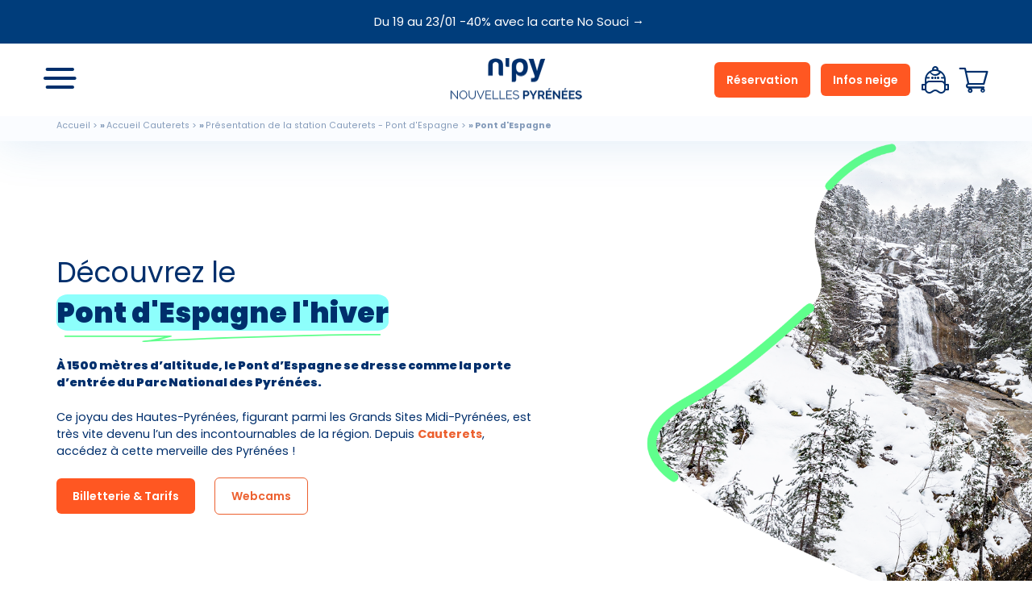

--- FILE ---
content_type: text/html; charset=UTF-8
request_url: https://www.n-py.com/fr/cauterets/presentation/domaine-nordique-pont-espagne
body_size: 26663
content:
<!DOCTYPE html>
<html lang="fr" dir="ltr" prefix="content: http://purl.org/rss/1.0/modules/content/  dc: http://purl.org/dc/terms/  foaf: http://xmlns.com/foaf/0.1/  og: http://ogp.me/ns#  rdfs: http://www.w3.org/2000/01/rdf-schema#  schema: http://schema.org/  sioc: http://rdfs.org/sioc/ns#  sioct: http://rdfs.org/sioc/types#  skos: http://www.w3.org/2004/02/skos/core#  xsd: http://www.w3.org/2001/XMLSchema# ">
  <head>
    <meta charset="utf-8" />
<script type="text/javascript" data-rgpdAdvency="statistiques">
				(function(w,d,s,l,i){w[l]=w[l]||[];w[l].push({'gtm.start':
				new Date().getTime(),event:'gtm.js'});var f=d.getElementsByTagName(s)[0],
				j=d.createElement(s),dl=l!='dataLayer'?'&l='+l:'';j.async=true;j.src=
				'https://www.googletagmanager.com/gtm.js?id='+i+dl;f.parentNode.insertBefore(j,f);
				})(window,document,'script','dataLayer','GTM-NJ4NM8');
			</script>
<style>/* @see https://github.com/aFarkas/lazysizes#broken-image-symbol */.js img.lazyload:not([src]) { visibility: hidden; }/* @see https://github.com/aFarkas/lazysizes#automatically-setting-the-sizes-attribute */.js img.lazyloaded[data-sizes=auto] { display: block; width: 100%; }</style>
<meta name="description" content="Porte d&#039;entrée du Parc National des Pyrénées, retrouvez toutes les infos sur le Pont d&#039;Espagne en hiver." />
<link rel="canonical" href="https://www.n-py.com/fr/cauterets/presentation/domaine-nordique-pont-espagne" />
<meta property="og:site_name" content="N&#039;PY" />
<meta property="og:url" content="https://www.n-py.com/fr/cauterets/presentation/domaine-nordique-pont-espagne" />
<meta property="og:title" content="Pont d&#039;Espagne" />
<meta name="twitter:card" content="summary" />
<meta name="twitter:site" content="@npyski" />
<meta name="twitter:title" content="Pont d&#039;Espagne" />
<meta name="twitter:creator:id" content="@npyski" />
<meta name="twitter:url" content="https://www.n-py.com/fr/cauterets/presentation/domaine-nordique-pont-espagne" />
<meta name="Generator" content="Drupal 9 (https://www.drupal.org)" />
<meta name="MobileOptimized" content="width" />
<meta name="HandheldFriendly" content="true" />
<meta name="viewport" content="width=device-width, initial-scale=1.0" />
<script type="application/ld+json">{
          "@context": "https://schema.org",
          "@type": "BreadcrumbList",
          "itemListElement": [{
            "@type": "ListItem",
            "position": "1",
            "name": "Accueil",
            "item": "https://www.n-py.com/fr"
          },{
            "@type": "ListItem",
            "position": "2",
            "name": "Accueil Cauterets",
            "item": "https://www.n-py.com/fr/cauterets"
          },{
            "@type": "ListItem",
            "position": "3",
            "name": " Présentation de la station Cauterets - Pont d'Espagne",
            "item": "https://www.n-py.com/fr/cauterets/presentation"
          },{
              "@type": "ListItem",
              "position": "4",
              "name": "Pont d'Espagne"
            }]}</script>
<link rel="icon" href="/sites/n-py.com/files/npy-favicon.png" type="image/png" />
<link rel="alternate" hreflang="fr" href="https://www.n-py.com/fr/cauterets/presentation/domaine-nordique-pont-espagne" />

    <title>Découvrez le Pont d&#039;Espagne (Cauterets) l&#039;hiver !</title>
    <link rel="stylesheet" media="all" href="/sites/n-py.com/files/css/css_EP0V4DDQMqrGbtdXjzcGsit64sHBQSdHUJDorLU4pzo.css" />
<link rel="stylesheet" media="all" href="/sites/n-py.com/files/css/css_U7Sn-DPCk5HFUJ8ZZrTmscmJHRYjR5nXnjMW6ppnZ2k.css" />
<link rel="stylesheet" media="all" href="/sites/n-py.com/files/css/css_2_YegaOmJrs3smSJ8rpnwK55TIuRJXA8-qA87ZqgDlw.css" />
<link rel="stylesheet" media="all" href="//cdn.jsdelivr.net/npm/daterangepicker/daterangepicker.css" />
<link rel="stylesheet" media="all" href="/sites/n-py.com/files/css/css_dQlxjXAdiuJCgTZE4_8ZqG8gpRz4XKaQCecgOeD070w.css" />
<link rel="stylesheet" media="all" href="/sites/n-py.com/files/css/css_WyMaJDREdkW6QOrd7GTFgGDRige2p49pmYGuz7oWNgg.css" />
<link rel="stylesheet" media="all" href="/sites/n-py.com/files/css/css_v67PGDnAUZAS8q7sLqhka9SJhaHvU7Yt8TG7dcjCYcI.css" />
<link rel="stylesheet" media="all" href="/sites/n-py.com/files/css/css_4g6y8EKif7tKEWcnPF5W_f2XMM6H1d0QMfaylZpxkrg.css" />
<link rel="stylesheet" media="all" href="//snow.n-py.com/Assets/css/generique/npy_style_gen.css" />
<link rel="stylesheet" media="all" href="//cdn-uicons.flaticon.com/uicons-bold-rounded/css/uicons-bold-rounded.css" />

    
    <meta name="viewport" content="width=device-width, initial-scale=1.0, maximum-scale=1.0, user-scalable=no">
    <meta name="HandheldFriendly" content="true" />
    <meta name="apple-touch-fullscreen" content="YES" />
    <meta name="theme-color" content="#145e9a">

    
    
    
        <!-- RGPD Cookies consent -->
          <!-- End of RGPD Cookies consent -->
    

          <style>
ul.list_activities li .bg {
padding: 0 calc(15px* .9) calc(140px* .9) calc(24px* .9) !important;
}

ul.list_activities li .bg .btn_wrapper {
    bottom: calc(15px* .9) !important;
}
</style>
    
           
    
  </head>
  <body class="winter_season">

    <noscript><iframe src="https://www.googletagmanager.com/ns.html?id=GTM-NJ4NM8" height="0" width="0" style="display:none;visibility:hidden"></iframe>
</noscript>
      <div class="dialog-off-canvas-main-canvas" data-off-canvas-main-canvas>
    <header id="header">
	




	<div class="alert_display_block" style="background:#003d7b">
		<div class="container">
							<div class="views-element-container"><div class="view view-alerts-display view-id-alerts_display view-display-id-block_alerts js-view-dom-id-c1403c96a9826e34232f7bc5d00edfe2f32f056f7991e606f98d8cb8284a94e8">
  
    
      
      <div class="view-content">
      



  
    <div class="views-field views-field-body"><div class="field-content"><!-- Décommenter le code ci dessous si vous voulez overide le message du bandeau et commenter la balise <p> au dessus -->
<a id="override-text" href="https://www.nosouci.com">Du 19 au 23/01 -40% avec la carte No Souci →</a>

<link href="https://snow.n-py.com/Assets/css/generique/npy_style_gen.css" rel="stylesheet" />
<link href="https://snow.n-py.com/Assets/css/generique/npy_header_override.css" rel="stylesheet" />
<link href="https://snow.n-py.com/Assets/css/generique/npy_footer_override.css" rel="stylesheet" />
<link href="https://snow.n-py.com/Assets/css/fixes_temporaires/menu/correctifs_menu.css" rel="stylesheet" />

<button id="npy-widget-resa-opener-mobile" class="npy_widget_resa_opener_mobile"><i class="fi fi-br-ticket"></i> Réservation</button>

<!-- WIDGET HIVER -->
<div id="gw-npy-widget-resa-container">
  <section class="npy_widget_resa" id="gw-npy-widget-resa">
    <div id="gw-widget-resa-illus-global">
      <img src="https://www.n-py.com/sites/n-py.com/files/2025-09/20-ans-npy-2025.jpg" alt="N'Py, 20 ans de Pyrénées" />
    </div>
    <div id="npy-widget-resa-wrapper">
      <div class="npy_widget_resa_closer_container">
        <div class="npy_widget_resa_closer" id="gw-npy-widget-resa-closer">Fermer<i class="fi fi-br-cross-circle"></i></div>
      </div>
      <div id="gw-widget-resa-illus-medium">
        <img src="https://www.n-py.com/sites/n-py.com/files/2025-10/npy-20-ans-meium-2.jpg" alt="N'Py, 20 ans de Pyrénées" />
      </div>
      <div class="npy_widget_switch">
        <ul>
          <li data-sector="gw-ff-sector" id="gw-npy-widget-resa-switch-ff" class="active"><i class="fi fi-br-skiing"></i>Forfaits de ski</li>
          <li data-sector="gw-hbgt-sector" id="gw-npy-widget-resa-switch-hbgt"><i class="fi fi-br-bed"></i>Hébergement</li>
          <li data-sector="gw-cours-sector" id="gw-npy-widget-resa-switch-cours"><i class="fi fi-br-graduation-cap"></i>Cours de ski</li>
          <li data-sector="gw-loc-sector" id="gw-npy-widget-resa-switch-loc"><i class="fi fi-br-snowboarding"></i>Location de matériel</li>
          <li style="display: none" data-sector="gw-bus-sector" id="gw-npy-widget-resa-switch-bus"><i class="fi fi-br-bus-alt"></i>Skibus</li>
          <li data-sector="gw-act-sector" id="gw-npy-widget-resa-switch-act"><i class="fi fi-br-snowmobile"></i>Activités</li>
          <li data-sector="gw-transport-sector" id="gw-npy-widget-resa-switch-transport"><i class="fi fi-br-train-side"></i>Transport</li>
          <li style="display: none" data-sector="gw-gd-sector" id="gw-npy-widget-resa-switch-gd"><i class="fi fi-br-box-heart"></i>Bons plans</li>
        </ul>
      </div>

      <div class="npy_widget_body">
        <!-- ================================================================================================= -->
        <!-- ==========================================FORFAITS=============================================-->
        <!-- ================================================================================================== -->
        <div class="npy_widget_forfaits npy_widget_sector active" id="gw-ff-sector">
          <!-- Forfaits - saisie des détails -->
          <div class="wid_ff npy_widget_ff__details active" id="gw-ff-details">
            <h2>Forfaits de ski</h2>
            <p>Vous êtes presque sur les pistes</p>

            <div class="npy_widget_ff__details_form">
              <div id="gw-ff-input-resorts-container" class="gw_popover_trigger" data-popover="gw-resorts-popover">
                <span class="npy_widget_forfaits__label">Station</span>
                <span><img src="https://snow.n-py.com/Assets/projets/widget_resa/new/img/icon-mountains.svg" alt="" /></span>
                <p><span id="gw-resort-label">Choisir</span> <i class="fi fi-br-angle-small-down"></i></p>
                <div class="gw_popover resorts_popover" id="gw-resorts-popover">
                  <div class="npy_widget_resa_popover_closer"><i class="fi fi-br-arrow-left"></i> Retour</div>
                  <ul>
                    <li
                      class="widget_choice"
                      data-fullname="Cauterets"
                      data-slug="cauterets"
                      data-siteslug="cauterets"
                      data-pc="NPY-CAUTERETS-LYS-INTERNET"
                      data-ctid="gw-210"
                      data-resort="4"
                      data-localresort="38671"
                    >
                      <img
                        src="https://www.n-py.com/sites/n-py.com/files/2023-12/Cauterets%20Skieurs%20%40M.%20Bris%20P.%20Quintana%20%2814%29.png"
                        alt=""
                      /><span><b>Cauterets</b>Hautes-Pyrénées</span>
                    </li>
                    <li
                      class="widget_choice"
                      data-fullname="Gourette"
                      data-slug="gourette"
                      data-siteslug="gourette"
                      data-pc="NPY-GOURETTE-INTERNET"
                      data-ctid="gw-225"
                      data-resort="50"
                      data-localresort="38655"
                    >
                      <img src="https://www.n-py.com/sites/n-py.com/files/2023-12/cdp-slides-gou-winter.png" alt="" /><span
                        ><b>Gourette</b>Pyrénées-Atlantiques</span
                      >
                    </li>
                    <li
                      class="widget_choice"
                      data-fullname="Grand Tourmalet"
                      data-slug="grandtourmalet"
                      data-siteslug="grand-tourmalet"
                      data-pc="NPY-GD-TOURMALET-INTERNET"
                      data-ctid="gw-226"
                      data-resort="51"
                      data-localresort="38647"
                    >
                      <img src="https://www.n-py.com/sites/n-py.com/files/2023-12/challenge-glisshop.png" alt="" /><span
                        ><b>Grand Tourmalet</b>Hautes-Pyrénées</span
                      >
                    </li>
                    <li
                      class="widget_choice"
                      data-fullname="La Pierre St Martin"
                      data-slug="lpsm"
                      data-siteslug="pierre-saint-martin"
                      data-pc="NPY-PSM-INTERNET"
                      data-ctid="gw-224"
                      data-resort="52"
                      data-localresort="38661"
                    >
                      <img
                        src="https://www.n-py.com/sites/n-py.com/files/2023-12/LPSM%2023012023%20%40Paul%20Quintana%20N%27Py%20%2820%20sur%20125%29.png"
                        alt=""
                      /><span><b>La Pierre St Martin</b>Pyrénées-Atlantiques</span>
                    </li>
                    <li
                      class="widget_choice"
                      data-fullname="Luz-Ardiden"
                      data-slug="luz"
                      data-siteslug="luz-ardiden"
                      data-pc="NPY-LUZ-ARDIDEN-INTERNET"
                      data-ctid="gw-206"
                      data-resort="53"
                      data-localresort="38663"
                    >
                      <img src="https://www.n-py.com/sites/n-py.com/files/2023-12/luz.png" alt="" /><span><b>Luz-Ardiden</b>Hautes-Pyrénées</span>
                    </li>
                    <li
                      class="widget_choice"
                      data-fullname="Peyragudes"
                      data-slug="peyragudes"
                      data-siteslug="peyragudes"
                      data-pc="NPY-PEYRAGUDES-INTERNET"
                      data-ctid="gw-202"
                      data-resort="54"
                      data-localresort="38679"
                    >
                      <img
                        src="https://www.n-py.com/sites/n-py.com/files/2023-12/Peyragudes%20pano%20colo%20N%27Py%20%40Paul%20Quintana%20%282%20sur%202%29.png"
                        alt=""
                      /><span><b>Peyragudes</b>Hautes-Pyrénées & Haute-Garonne</span>
                    </li>
                    <li
                      class="widget_choice"
                      data-fullname="Piau Engaly"
                      data-slug="piau"
                      data-siteslug="piau-engaly"
                      data-pc="NPY-PIAU-ENGALY-INTERNET"
                      data-ctid="gw-203"
                      data-resort="55"
                      data-localresort="38667"
                    >
                      <img
                        src="https://www.n-py.com/sites/n-py.com/files/2023-12/Boys%20Band%20Piau%20%40Paul%20Quintana%20N%27Py-184.png"
                        alt=""
                      /><span><b>Piau Engaly</b>Hautes-Pyrénées</span>
                    </li>
                    <li
                      class="widget_choice"
                      data-fullname="Pic du Midi"
                      data-slug="pic"
                      data-siteslug="pic-du-midi"
                      data-pc="#"
                      data-ctid="gw-#"
                      data-resort="56"
                      data-localresort="43757"
                    >
                      <img src="https://www.n-py.com/sites/n-py.com/files/2023-12/P1199936_0.png" alt="" /><span
                        ><b>Pic du Midi</b>Hautes-Pyrénées</span
                      >
                    </li>
                  </ul>
                </div>
              </div>

              <!-- duration -->
              <div id="gw-ff-input-duration-container" class="gw_popover_trigger" data-popover="gw-duration-popover">
                <span class="npy_widget_forfaits__label">Durée</span>
                <span><img src="https://snow.n-py.com/Assets/projets/widget_resa/new/img/icon-hourglass.svg" alt="" /></span>
                <p><span id="gw-duration-label">1 jour</span><i class="fi fi-br-angle-small-down"></i></p>
                <div class="gw_popover" id="gw-duration-popover">
                  <div class="npy_widget_resa_popover_closer"><i class="fi fi-br-arrow-left"></i> Retour</div>
                  <ul>
                    <li class="widget_choice" data-duration="1" data-vc="1DAY">1 jour</li>
                    <li class="widget_choice" data-duration="2" data-vc="2DAY">2 jours</li>
                    <li class="widget_choice" data-duration="3" data-vc="3DAY">3 jours</li>
                    <li class="widget_choice" data-duration="4" data-vc="4DAY">4 jours</li>
                    <li class="widget_choice" data-duration="5" data-vc="5DAY">5 jours</li>
                    <li class="widget_choice" data-duration="6" data-vc="6DAY">6 jours</li>
                    <li class="widget_choice" data-duration="7" data-vc="7DAY">7 jours</li>
                  </ul>

                  <a class="npy_widget__sec_link" id="gw-npy-widget-forfaits-duration-other" href="https://www.n-py.com/fr/cauterets/forfaits-ski">
                    Les autres forfaits <i class="fi fi-br-arrow-right"></i>
                  </a>
                </div>
              </div>

              <!-- date -->
              <div id="gw-ff-input-date-container">
                <span class="npy_widget_forfaits__label">Premier jour de ski</span>
                <input id="gw-ff-datepicker" type="date" data-after="Choissez une date" />
                <img src="https://snow.n-py.com/Assets/projets/widget_resa/new/img/icon-calendar.svg" />
              </div>

              <!-- skiers -->
              <div id="gw-ff-input-skiers-container" class="gw_popover_trigger" data-popover="gw-skiers-popover">
                <span class="npy_widget_forfaits__label">Skieurs</span>
                <span><img src="https://snow.n-py.com/Assets/projets/widget_resa/new/img/icon-user.svg" alt="" /></span>
                <p><span id="gw-skiers-label">1</span> Skieur(s) <i class="fi fi-br-angle-small-down"></i></p>
                <div class="gw_popover" id="gw-skiers-popover">
                  <div class="npy_widget_resa_popover_closer"><i class="fi fi-br-arrow-left"></i> Retour</div>
                  <div class="skiers_popover_adult">
                    <div class="popover_label">Adultes<span class="ff_age_category">18-74 ans</span></div>
                    <div class="popover_count">
                      <span id="gw-adult-moins" class="remove">-</span>
                      <span id="gw-adult-score" class="score">1</span>
                      <span id="gw-adult-plus" class="add">+</span>
                    </div>
                  </div>
                  <div class="skiers_popover_child">
                    <div class="popover_label">Enfants<span class="ff_age_category">5-17 ans</span></div>
                    <div class="popover_count">
                      <span id="gw-child-moins" class="remove">-</span>
                      <span id="gw-child-score" class="score">0</span>
                      <span id="gw-child-plus" class="add">+</span>
                    </div>
                  </div>
                  <div class="skiers_popover_stud">
                    <div class="popover_label">Étudiants<span class="ff_age_category">18-30 ans</span></div>
                    <div class="popover_count">
                      <span id="gw-stud-moins" class="remove">-</span>
                      <span id="gw-stud-score" class="score">0</span>
                      <span id="gw-stud-plus" class="add">+</span>
                    </div>
                  </div>
                  <div class="skiers_popover_babys">
                    <div class="popover_label">Babys <span class="ff_age_category">0-4 ans</span></div>
                    <div class="popover_count">
                      <span id="gw-babys-moins" class="remove">-</span>
                      <span id="gw-babys-score" class="score">0</span>
                      <span id="gw-babys-plus" class="add">+</span>
                    </div>
                  </div>
                  <div class="skiers_popover_seniors">
                    <div class="popover_label">Seniors <span class="ff_age_category">75 ans et + </span></div>
                    <div class="popover_count">
                      <span id="gw-seniors-moins" class="remove">-</span>
                      <span id="gw-seniors-score" class="score">0</span>
                      <span id="gw-seniors-plus" class="add">+</span>
                    </div>
                  </div>

                  <div class="skiers_popover_valid widget_choice" id="gw-skiers-popover-valid">Valider</div>
                </div>
              </div>

              <button class="npy_widget__main_link wid_ff_btn" id="gw-widget-details-confirm">Confirmer</button>
            </div>
          </div>
        </div>
        <!-- ================================================================================================= -->
        <!-- ==========================================HEBERGEMENT=============================================-->
        <!-- ================================================================================================== -->
        <div class="npy_widget_hbgt npy_widget_sector" id="gw-hbgt-sector">
          <h2>Hébergement</h2>
          <p>Vous êtes presque sur les pistes</p>
          <div class="npy_widget_hbgt__details_form">
            <!-- Input resorts -->
            <div id="gw-hbgt-input-resorts-container" class="gw_popover_trigger" data-popover="gw-hbgt-resorts-popover">
              <span><img src="https://snow.n-py.com/Assets/projets/widget_resa/new/img/icon-mountains.svg" alt="" /></span>
              <span class="npy_widget_hbgt__label">Station</span>
              <p><span id="gw-hbgt-resort-label">Choisir</span><i class="fi fi-br-angle-small-down"></i></p>
              <div class="hbgt_popover gw_popover resorts_popover" id="gw-hbgt-resorts-popover">
                <div class="npy_widget_resa_popover_closer"><i class="fi fi-br-arrow-left"></i> Retour</div>
                <ul>
                  <li
                    class="widget_choice"
                    data-fullname="Cauterets"
                    data-slug="cauterets"
                    data-siteslug="cauterets"
                    data-resort="4"
                    data-localresort="38669"
                  >
                    <img
                      src="https://www.n-py.com/sites/n-py.com/files/2023-12/Cauterets%20Skieurs%20%40M.%20Bris%20P.%20Quintana%20%2814%29.png"
                      alt=""
                    /><span><b>Cauterets</b>Hautes-Pyrénées</span>
                  </li>
                  <li
                    class="widget_choice"
                    data-fullname="Gourette"
                    data-slug="gourette"
                    data-siteslug="gourette"
                    data-resort="50"
                    data-localresort="38655"
                  >
                    <img src="https://www.n-py.com/sites/n-py.com/files/2023-12/cdp-slides-gou-winter.png" alt="" /><span
                      ><b>Gourette</b>Pyrénées-Atlantiques</span
                    >
                  </li>
                  <li
                    class="widget_choice"
                    data-fullname="Grand Tourmalet"
                    data-slug="grandtourmalet"
                    data-siteslug="grand-tourmalet"
                    data-resort="51"
                    data-localresort="38647"
                  >
                    <img src="https://www.n-py.com/sites/n-py.com/files/2023-12/challenge-glisshop.png" alt="" /><span
                      ><b>Grand Tourmalet</b>Hautes-Pyrénées</span
                    >
                  </li>
                  <li
                    class="widget_choice"
                    data-fullname="La Pierre St Martin"
                    data-slug="lpsm"
                    data-siteslug="pierre-saint-martin"
                    data-resort="52"
                    data-localresort="38661"
                  >
                    <img
                      src="https://www.n-py.com/sites/n-py.com/files/2023-12/LPSM%2023012023%20%40Paul%20Quintana%20N%27Py%20%2820%20sur%20125%29.png"
                      alt=""
                    /><span><b>La Pierre St Martin</b>Pyrénées-Atlantiques</span>
                  </li>
                  <li
                    class="widget_choice"
                    data-fullname="Luz-Ardiden"
                    data-slug="luz"
                    data-siteslug="luz-ardiden"
                    data-resort="53"
                    data-localresort="38663"
                  >
                    <img src="https://www.n-py.com/sites/n-py.com/files/2023-12/luz.png" alt="" /><span><b>Luz-Ardiden</b>Hautes-Pyrénées</span>
                  </li>
                  <li
                    class="widget_choice"
                    data-fullname="Peyragudes"
                    data-slug="peyragudes"
                    data-siteslug="peyragudes"
                    data-resort="54"
                    data-localresort="38679"
                  >
                    <img
                      src="https://www.n-py.com/sites/n-py.com/files/2023-12/Peyragudes%20pano%20colo%20N%27Py%20%40Paul%20Quintana%20%282%20sur%202%29.png"
                      alt=""
                    /><span><b>Peyragudes</b>Hautes-Pyrénées & Haute-Garonne</span>
                  </li>
                  <li
                    class="widget_choice"
                    data-fullname="Piau Engaly"
                    data-slug="piau"
                    data-siteslug="piau-engaly"
                    data-resort="55"
                    data-localresort="38667"
                  >
                    <img
                      src="https://www.n-py.com/sites/n-py.com/files/2023-12/Boys%20Band%20Piau%20%40Paul%20Quintana%20N%27Py-184.png"
                      alt=""
                    /><span><b>Piau Engaly</b>Hautes-Pyrénées</span>
                  </li>
                  <li
                    class="widget_choice"
                    data-fullname="Pic du Midi"
                    data-slug="pic"
                    data-siteslug="pic-du-midi"
                    data-resort="56"
                    data-localresort="43757"
                  >
                    <img src="https://www.n-py.com/sites/n-py.com/files/2023-12/P1199936_0.png" alt="" /><span
                      ><b>Pic du Midi</b>Hautes-Pyrénées</span
                    >
                  </li>
                </ul>
              </div>
            </div>
            <!-- Input type -->
            <div id="gw-hbgt-input-type-container" class="gw_popover_trigger" data-popover="gw-hbgt-type-popover">
              <span class="npy_widget_hbgt__label">Type d'hébergement</span>
              <span><img src="https://snow.n-py.com/Assets/projets/widget_resa/new/img/icon-house.svg" alt="" /></span>
              <p><span id="gw-hbgt-type-label">Choisir</span><i class="fi fi-br-angle-small-down"></i></p>
              <div class="hbgt_popover gw_popover" id="gw-hbgt-type-popover">
                <div class="npy_widget_resa_popover_closer"><i class="fi fi-br-arrow-left"></i> Retour</div>
                <ul>
                  <li class="widget_choice" data-typelabel="Appartements & gîtes" data-type="Appartement">
                    <img src="https://snow.n-py.com/Assets/projets/widget_resa/new/img/widget-apparts.jpg" alt="" /><span
                      ><b>Appartement & gîtes</b>à <span class="npy_widget_hbgt__type_resortlabel">Cauterets</span></span
                    >
                  </li>

                  <li class="widget_choice" data-typelabel="Hôtels & clubs" data-type="Hotel">
                    <img src="https://snow.n-py.com/Assets/projets/widget_resa/new/img/widget-hotels.jpg" alt="" /><span
                      ><b>Hôtels & Clubs</b>à <span class="npy_widget_hbgt__type_resortlabel">Cauterets</span></span
                    >
                  </li>

                  <li class="widget_choice" data-typelabel="Campings" data-type="Camping">
                    <img src="https://snow.n-py.com/Assets/projets/widget_resa/new/img/widget-campings.jpg" alt="" /><span
                      ><b>Campings</b>à <span class="npy_widget_hbgt__type_resortlabel">Cauterets</span></span
                    >
                  </li>
                </ul>
              </div>
            </div>
            <!-- Input dates -->
            <div id="gw-hbgt-input-date-container" class="gw_popover_trigger" data-popover="gw-calendar-popover">
              <div class="npy_widget_resa_popover_closer"><i class="fi fi-br-arrow-left"></i> Retour</div>
              <span class="npy_widget_hbgt__label">Dates de séjour</span>
              <img src="https://snow.n-py.com/Assets/projets/widget_resa/new/img/icon-calendar.svg" />
              <span id="gw-hbgt-dates-label">Choisissez vos dates</span>
              <div id="gw-hbgt-gotdates-container">
                <div>
                  <span id="gw-hbgt-gotdates-firstday-dow">Sam.</span>
                  <span id="gw-hbgt-gotdates-firstday-date">23/08</span>
                </div>
                <div>
                  <i class="fi fi-br-arrow-right"></i>
                </div>
                <div>
                  <span id="gw-hbgt-gotdates-lastday-dow">Jeu.</span>
                  <span id="gw-hbgt-gotdates-lastday-date">23/08</span>
                </div>
              </div>

              <section class="hbgt_calendar_popin gw_popover" id="gw-calendar-popover">
                <div class="arrow prev_arrow"><<</div>

                <section class="hbgt_calendars_container">
                  <div class="npy_widget_resa_popover_closer"><i class="fi fi-br-arrow-left"></i> Retour</div>
                </section>
                <div class="arrow next_arrow">></div>
              </section>
            </div>
            <!-- Input personnes -->
            <div id="gw-hbgt-input-skiers-container" class="gw_popover_trigger" data-popover="gw-hbgtnumber-popover">
              <span class="npy_widget_hbgt__label">Personnes</span>
              <span><img src="https://snow.n-py.com/Assets/projets/widget_resa/new/img/icon-user.svg" alt="" /></span>
              <p><span id="gw-hbgt-total-label">2</span> Pers. <i class="fi fi-br-angle-small-down"></i></p>
              <div class="gw_popover" id="gw-hbgtnumber-popover">
                <div class="npy_widget_resa_popover_closer"><i class="fi fi-br-arrow-left"></i> Retour</div>
                <div class="hbgt-popover-adult">
                  <div class="popover_label">Personnes</div>
                  <div class="popover_count">
                    <span id="gw-hbgt-adult-moins" class="remove">-</span>
                    <span id="gw-hbgt-adult-score" class="score">2</span>
                    <span id="gw-hbgt-adult-plus" class="add">+</span>
                  </div>
                  <div class="hbgt_popover_valid widget_choice" id="gw-hbgtnumber-popover-valid">Valider</div>
                </div>
              </div>
            </div>

            <button class="npy_widget__main_link wid_hbgt_btn" id="gw-widget-hbgt-confirm">Confirmer</button>
          </div>
        </div>

        <!-- ================================================================================================= -->
        <!-- ==========================================COURS DE SKI=============================================-->
        <!-- ================================================================================================== -->
        <div class="npy_widget_cours npy_widget_sector" id="gw-cours-sector">
          <h2>Cours de ski</h2>
          <p>Pour débuter ou se perfectionner</p>
          <div class="npy_widget_cours__details_form">
            <div id="gw-cours-input-resorts-container" class="gw_popover_trigger" data-popover="gw-cours-resorts-popover">
              <span class="npy_widget_cours__label">Choisissez la station</span>
              <span><img src="https://snow.n-py.com/Assets/projets/widget_resa/new/img/icon-mountains.svg" alt="" /></span>
              <p><span id="gw-cours-resort-label">Choisir</span><i class="fi fi-br-angle-small-down"></i></p>
              <div class="cours_popover gw_popover resorts_popover" id="gw-cours-resorts-popover">
                <div class="npy_widget_resa_popover_closer"><i class="fi fi-br-arrow-left"></i> Retour</div>
                <ul>
                  <li class="widget_choice" data-fullname="Gourette" data-slug="gourette" data-siteslug="gourette">
                    <img src="https://www.n-py.com/sites/n-py.com/files/2023-12/cdp-slides-gou-winter.png" alt="" /><span
                      ><b>Gourette</b>1 école</span
                    >
                  </li>
                  <li class="widget_choice" data-fullname="Grand Tourmalet" data-slug="grandtourmalet" data-siteslug="grand-tourmalet">
                    <img src="https://www.n-py.com/sites/n-py.com/files/2023-12/challenge-glisshop.png" alt="" /><span
                      ><b>Grand Tourmalet</b>4 écoles + stages</span
                    >
                  </li>
                  <li class="widget_choice" data-fullname="La Pierre St Martin" data-slug="lpsm" data-siteslug="pierre-saint-martin">
                    <img
                      src="https://www.n-py.com/sites/n-py.com/files/2023-12/LPSM%2023012023%20%40Paul%20Quintana%20N%27Py%20%2820%20sur%20125%29.png"
                      alt=""
                    /><span><b>La Pierre St Martin</b>1 école</span>
                  </li>
                  <li class="widget_choice" data-fullname="Luz-Ardiden" data-slug="luz" data-siteslug="luz-ardiden">
                    <img src="https://www.n-py.com/sites/n-py.com/files/2023-12/luz.png" alt="" /><span><b>Luz-Ardiden</b>1 école </span>
                  </li>
                  <li class="widget_choice" data-fullname="Peyragudes" data-slug="peyragudes" data-siteslug="peyragudes">
                    <img
                      src="https://www.n-py.com/sites/n-py.com/files/2023-12/Peyragudes%20pano%20colo%20N%27Py%20%40Paul%20Quintana%20%282%20sur%202%29.png"
                      alt=""
                    /><span><b>Peyragudes</b>2 écoles</span>
                  </li>
                  <li class="widget_choice" data-fullname="Piau Engaly" data-slug="piau" data-siteslug="piau-engaly">
                    <img
                      src="https://www.n-py.com/sites/n-py.com/files/2023-12/Boys%20Band%20Piau%20%40Paul%20Quintana%20N%27Py-184.png"
                      alt=""
                    /><span><b>Piau Engaly</b>1 école</span>
                  </li>
                </ul>
              </div>
            </div>
            <a class="npy_widget__main_link" id="gw-npy-btn-cours" href="https://www.n-py.com/fr/gourette/cours-ecole-ski">Réserver mon cours</a>
          </div>
        </div>

        <!-- ================================================================================================= -->
        <!-- ==========================================LOC DE MATERIEL=============================================-->
        <!-- ================================================================================================== -->
        <div class="npy_widget_loc npy_widget_sector" id="gw-loc-sector">
          <h2>Location de matériel</h2>
          <p>Location ski, snows et acessoires en ligne</p>
          <div class="npy_widget_loc__details_form">
            <div id="gw-loc-input-resorts-container" class="gw_popover_trigger" data-popover="gw-loc-resorts-popover">
              <span class="npy_widget_loc__label">Station</span>
              <span><img src="https://snow.n-py.com/Assets/projets/widget_resa/new/img/icon-mountains.svg" alt="" /></span>
              <p><span id="gw-loc-resort-label">Choisir</span><i class="fi fi-br-angle-small-down"></i></p>
              <div class="loc_popover gw_popover resorts_popover" id="gw-loc-resorts-popover">
                <div class="npy_widget_resa_popover_closer"><i class="fi fi-br-arrow-left"></i> Retour</div>
                <ul>
                  <li class="widget_choice" data-fullname="Cauterets" data-slug="cauterets" data-siteslug="cauterets">
                    <img
                      src="https://www.n-py.com/sites/n-py.com/files/2023-12/Cauterets%20Skieurs%20%40M.%20Bris%20P.%20Quintana%20%2814%29.png"
                      alt=""
                    /><span><b>Cauterets</b>Hautes-Pyrénées</span>
                  </li>
                  <li class="widget_choice" data-fullname="Gourette" data-slug="gourette" data-siteslug="gourette">
                    <img src="https://www.n-py.com/sites/n-py.com/files/2023-12/cdp-slides-gou-winter.png" alt="" /><span
                      ><b>Gourette</b>Pyrénées-Atlantiques</span
                    >
                  </li>
                  <li class="widget_choice" data-fullname="Grand Tourmalet" data-slug="grandtourmalet" data-siteslug="grand-tourmalet">
                    <img src="https://www.n-py.com/sites/n-py.com/files/2023-12/challenge-glisshop.png" alt="" /><span
                      ><b>Grand Tourmalet</b>Hautes-Pyrénées</span
                    >
                  </li>
                  <li class="widget_choice" data-fullname="La Pierre St Martin" data-slug="lpsm" data-siteslug="pierre-saint-martin">
                    <img
                      src="https://www.n-py.com/sites/n-py.com/files/2023-12/LPSM%2023012023%20%40Paul%20Quintana%20N%27Py%20%2820%20sur%20125%29.png"
                      alt=""
                    /><span><b>La Pierre St Martin</b>Pyrénées-Atlantiques</span>
                  </li>
                  <li class="widget_choice" data-fullname="Luz-Ardiden" data-slug="luz" data-siteslug="luz-ardiden">
                    <img src="https://www.n-py.com/sites/n-py.com/files/2023-12/luz.png" alt="" /><span><b>Luz-Ardiden</b>Hautes-Pyrénées</span>
                  </li>
                  <li class="widget_choice" data-fullname="Peyragudes" data-slug="peyragudes" data-siteslug="peyragudes">
                    <img
                      src="https://www.n-py.com/sites/n-py.com/files/2023-12/Peyragudes%20pano%20colo%20N%27Py%20%40Paul%20Quintana%20%282%20sur%202%29.png"
                      alt=""
                    /><span><b>Peyragudes</b>Hautes-Pyrénées & Haute-Garonne</span>
                  </li>
                  <li class="widget_choice" data-fullname="Piau Engaly" data-slug="piau" data-siteslug="piau-engaly">
                    <img
                      src="https://www.n-py.com/sites/n-py.com/files/2023-12/Boys%20Band%20Piau%20%40Paul%20Quintana%20N%27Py-184.png"
                      alt=""
                    /><span><b>Piau Engaly</b>Hautes-Pyrénées</span>
                  </li>
                </ul>
              </div>
            </div>
            <a class="npy_widget__main_link" id="gw-npy-btn-loc" href="https://www.n-py.com/fr/cauterets/location-materiel-ski"
              >Réserver mon matériel</a
            >
          </div>
        </div>

        <!-- ================================================================================================= -->
        <!-- ==========================================SKIBUS=============================================-->
        <!-- ================================================================================================== -->
        <div class="npy_widget_bus npy_widget_sector" id="gw-bus-sector">
          <h2>Skibus & transports</h2>
          <p>Venir nous voir, avec chauffeur !</p>
          <div class="npy_widget_bus__details_form">
            <div id="gw-bus-input-resorts-container" class="gw_popover_trigger" data-popover="gw-bus-resorts-popover">
              <span class="npy_widget_bus__label">Choisir</span>

              <span><img src="https://snow.n-py.com/Assets/projets/widget_resa/new/img/icon-mountains.svg" alt="" /></span>
              <p><span id="gw-bus-resort-label">Gourette</span><i class="fi fi-br-angle-small-down"></i></p>
              <div class="bus_popover gw_popover resorts_popover" id="gw-bus-resorts-popover">
                <div class="npy_widget_resa_popover_closer"><i class="fi fi-br-arrow-left"></i> Retour</div>
                <ul>
                  <li class="widget_choice" data-fullname="Cauterets" data-slug="cauterets" data-siteslug="cauterets">
                    <img
                      src="https://www.n-py.com/sites/n-py.com/files/2023-12/Cauterets%20Skieurs%20%40M.%20Bris%20P.%20Quintana%20%2814%29.png"
                      alt=""
                    /><span><b>Cauterets</b>Hautes-Pyrénées</span>
                  </li>
                  <li class="widget_choice" data-fullname="Gourette" data-slug="gourette" data-siteslug="gourette">
                    <img src="https://www.n-py.com/sites/n-py.com/files/2023-12/cdp-slides-gou-winter.png" alt="" /><span
                      ><b>Gourette</b>Pyrénées-Atlantiques</span
                    >
                  </li>
                  <li class="widget_choice" data-fullname="Grand Tourmalet" data-slug="grandtourmalet" data-siteslug="grand-tourmalet">
                    <img src="https://www.n-py.com/sites/n-py.com/files/2023-12/challenge-glisshop.png" alt="" /><span
                      ><b>Grand Tourmalet</b>Hautes-Pyrénées</span
                    >
                  </li>
                  <li class="widget_choice" data-fullname="La Pierre St Martin" data-slug="lpsm" data-siteslug="pierre-saint-martin">
                    <img
                      src="https://www.n-py.com/sites/n-py.com/files/2023-12/LPSM%2023012023%20%40Paul%20Quintana%20N%27Py%20%2820%20sur%20125%29.png"
                      alt=""
                    /><span><b>La Pierre St Martin</b>Pyrénées-Atlantiques</span>
                  </li>
                  <li class="widget_choice" data-fullname="Luz-Ardiden" data-slug="luz" data-siteslug="luz-ardiden">
                    <img src="https://www.n-py.com/sites/n-py.com/files/2023-12/luz.png" alt="" /><span><b>Luz-Ardiden</b>Hautes-Pyrénées</span>
                  </li>
                  <li class="widget_choice" data-fullname="Peyragudes" data-slug="peyragudes" data-siteslug="peyragudes">
                    <img
                      src="https://www.n-py.com/sites/n-py.com/files/2023-12/Peyragudes%20pano%20colo%20N%27Py%20%40Paul%20Quintana%20%282%20sur%202%29.png"
                      alt=""
                    /><span><b>Peyragudes</b>Hautes-Pyrénées & Haute-Garonne</span>
                  </li>
                  <li class="widget_choice" data-fullname="Piau Engaly" data-slug="piau" data-siteslug="piau-engaly">
                    <img
                      src="https://www.n-py.com/sites/n-py.com/files/2023-12/Boys%20Band%20Piau%20%40Paul%20Quintana%20N%27Py-184.png"
                      alt=""
                    /><span><b>Piau Engaly</b>Hautes-Pyrénées</span>
                  </li>
                </ul>
              </div>
            </div>
            <a class="npy_widget__main_link" id="gw-npy-btn-bus" href="https://www.n-py.com/fr/cauterets/skibus">Voir les bus</a>
          </div>
        </div>

        <!-- ================================================================================================= -->
        <!-- ==========================================ACTIVITES=============================================-->
        <!-- ================================================================================================== -->
        <div class="npy_widget_act npy_widget_sector" id="gw-act-sector">
          <h2>Activités</h2>
          <p>En plus du ski !</p>
          <div class="npy_widget_act__details_form">
            <div id="gw-act-input-resorts-container" class="gw_popover_trigger" data-popover="gw-act-resorts-popover">
              <span class="npy_widget_act__label">Choisissez la station</span>
              <span><img src="https://snow.n-py.com/Assets/projets/widget_resa/new/img/icon-mountains.svg" alt="" /></span>
              <p><span id="gw-act-resort-label">Choisir</span><i class="fi fi-br-angle-small-down"></i></p>
              <div class="act_popover gw_popover resorts_popover" id="gw-act-resorts-popover">
                <div class="npy_widget_resa_popover_closer"><i class="fi fi-br-arrow-left"></i> Retour</div>
                <ul>
                  <li class="widget_choice" data-fullname="Cauterets" data-slug="cauterets" data-siteslug="cauterets">
                    <img
                      src="https://www.n-py.com/sites/n-py.com/files/2023-12/Cauterets%20Skieurs%20%40M.%20Bris%20P.%20Quintana%20%2814%29.png"
                      alt=""
                    /><span><b>Cauterets</b>Hautes-Pyrénées</span>
                  </li>
                  <li class="widget_choice" data-fullname="Gourette" data-slug="gourette" data-siteslug="gourette">
                    <img src="https://www.n-py.com/sites/n-py.com/files/2023-12/cdp-slides-gou-winter.png" alt="" /><span
                      ><b>Gourette</b>Pyrénées-Atlantiques</span
                    >
                  </li>
                  <li class="widget_choice" data-fullname="Grand Tourmalet" data-slug="grandtourmalet" data-siteslug="grand-tourmalet">
                    <img src="https://www.n-py.com/sites/n-py.com/files/2023-12/challenge-glisshop.png" alt="" /><span
                      ><b>Grand Tourmalet</b>Hautes-Pyrénées</span
                    >
                  </li>
                  <li class="widget_choice" data-fullname="La Pierre St Martin" data-slug="lpsm" data-siteslug="pierre-saint-martin">
                    <img
                      src="https://www.n-py.com/sites/n-py.com/files/2023-12/LPSM%2023012023%20%40Paul%20Quintana%20N%27Py%20%2820%20sur%20125%29.png"
                      alt=""
                    /><span><b>La Pierre St Martin</b>Pyrénées-Atlantiques</span>
                  </li>
                  <li class="widget_choice" data-fullname="Luz-Ardiden" data-slug="luz" data-siteslug="luz-ardiden">
                    <img src="https://www.n-py.com/sites/n-py.com/files/2023-12/luz.png" alt="" /><span><b>Luz-Ardiden</b>Hautes-Pyrénées</span>
                  </li>
                  <li class="widget_choice" data-fullname="Peyragudes" data-slug="peyragudes" data-siteslug="peyragudes">
                    <img
                      src="https://www.n-py.com/sites/n-py.com/files/2023-12/Peyragudes%20pano%20colo%20N%27Py%20%40Paul%20Quintana%20%282%20sur%202%29.png"
                      alt=""
                    /><span><b>Peyragudes</b>Hautes-Pyrénées & Haute-Garonne</span>
                  </li>
                  <li class="widget_choice" data-fullname="Piau Engaly" data-slug="piau" data-siteslug="piau-engaly">
                    <img
                      src="https://www.n-py.com/sites/n-py.com/files/2023-12/Boys%20Band%20Piau%20%40Paul%20Quintana%20N%27Py-184.png"
                      alt=""
                    /><span><b>Piau Engaly</b>Hautes-Pyrénées</span>
                  </li>
                </ul>
              </div>
            </div>
            <a class="npy_widget__main_link" id="gw-npy-btn-act" href="https://www.n-py.com/fr/cauterets/activites">Les activités</a>
          </div>
        </div>

        <!-- ================================================================================================= -->
        <!-- ==========================================BONS PLANS=============================================-->
        <!-- ================================================================================================== -->
        <div class="npy_widget_gd npy_widget_sector" id="gw-gd-sector">
          <h2>Offres spéciales</h2>
          <p>Nos bons plans ski et hébergement</p>
          <div class="npy_widget_gd_wrapper">
            <a class="npy_gd_cont" id="gw-npy-gd-1" href="https://www.n-py.com/fr/sejour-pyrenees/offres-speciales/semaine-crazy-janvier">
              <span class="npy_gd_month" id="gw-npy-gd-1-month">Janvier</span>
              <h3 class="npy_gd_title" id="gw-npy-gd-1-title">Semaine crazy</h3>
              <p class="npy_gd_desc" id="gw-npy-gd-1-desc">7 nuits & 6 jours de ski</p>
              <p class="npy_gd_price" id="gw-npy-gd-1-price">210€<span>/pers.</span></p>
            </a>
            <a class="npy_gd_cont" id="gw-npy-gd-2" href="https://www.n-py.com/fr/sejour-pyrenees/offres-speciales/week-end-ski-janvier">
              <span class="npy_gd_month" id="gw-npy-gd-2-month">Janvier</span>
              <h3 class="npy_gd_title" id="gw-npy-gd-2-title">Week-ends givrés</h3>
              <p class="npy_gd_desc" id="gw-npy-gd-2-desc">2 nuits & 2 jours de ski</p>
              <p class="npy_gd_price" id="gw-npy-gd-2-price">99€<span>/pers.</span></p>
            </a>
            <a class="npy_gd_cont" id="gw-npy-gd-3" href="https://www.n-py.com/fr/sejour-pyrenees/offres-speciales/semaine-crazy-mars">
              <span class="npy_gd_month" id="gw-npy-gd-3-month">Mars</span>
              <h3 class="npy_gd_title" id="gw-npy-gd-3-title">Semaine Crazy Mars</h3>
              <p class="npy_gd_desc" id="gw-npy-gd-3-desc">7 nuits & 6 jours de ski</p>
              <p class="npy_gd_price" id="gw-npy-gd-3-price">210€<span>/pers.</span></p>
            </a>
          </div>
          <a class="npy_widget__main_link" id="gw-npy-btn-gd" href="https://www.n-py.com/fr/cauterets/offres-speciales/"
            >Toutes les offres<img src="https://snow.n-py.com/Assets/projets/widget_resa/new/img/icon-arrow-right.png"
          /></a>
        </div>
        <!-- Transport -->
        <div class="npy_widget_transport npy_widget_sector" id="gw-transport-sector">
          <h2>Transport</h2>
          <p>Pratique et écologique</p>
          <div class="npy_widget_transport_wrapper">
            <div id="widgetantidots"></div>
          </div>
        </div>
      </div>
    </div>
  </section>
</div>

<link href="https://snow.n-py.com/Assets/css/generique/npy_style_gen.css" rel="stylesheet" />
<link rel="stylesheet" href="https://snow.n-py.com/Assets/projets/widget_resa/new/widget_resa.css" />
<link rel="stylesheet" href="https://snow.n-py.com/Assets/projets/widget_resa/new/widget_resa_cours.css" />
<link rel="stylesheet" href="https://snow.n-py.com/Assets/projets/widget_resa/new/widget_resa_loc.css" />
<link rel="stylesheet" href="https://snow.n-py.com/Assets/projets/widget_resa/new/widget_resa_bus.css" />
<link rel="stylesheet" href="https://snow.n-py.com/Assets/projets/widget_resa/new/widget_resa_act.css" />
<link rel="stylesheet" href="https://snow.n-py.com/Assets/projets/widget_resa/new/widget_resa_transport.css" />
<link rel="stylesheet" href="https://cdn-uicons.flaticon.com/uicons-bold-rounded/css/uicons-bold-rounded.css" />

<script src="https://snow.n-py.com/Calculateur/Generique-2025/common/bdds/generic_setup_bdd.js"></script>
<script src="https://snow.n-py.com/Calculateur/Generique-2025/common/bdds/resort_setup_bdd.js"></script>
<script src="https://snow.n-py.com/Calculateur/Generique-2025/common/bdds/calendar_bdd.js"></script>
<script src="https://snow.n-py.com/Calculateur/Generique-2025/common/bdds/rates_bdd.js"></script>
<script src="https://snow.n-py.com/Assets/projets/widget_resa/new/widget_resa.js"></script>

<!-- SCRIPTS -->
<script src="https://snow.n-py.com/Assets/js/popin-infoneige-labels.js"></script>
<script type="text/javascript" id="antiscript" src="https://api.lb.antidots.ovh/wdgt/bdl/65cc9d2072ba7b07e365a0a0"></script>
<script src="https://snow.n-py.com/Assets/projets/loadCustomAntidotScript/loadCustomAntidotScript.js"></script>
<!-- <script src="https://snow.n-py.com/Assets/tagging/global_widget/global_widget_tagging.js"></script> -->

<script>
  // Fait apparaitre le header npy lorsque le menu drupal est apparent
  document.addEventListener("DOMContentLoaded", function () {
    var adminTray = document.getElementById("toolbar-item-administration-tray");

    if (adminTray) {
      var header = document.getElementById("header");
      if (header) {
        header.style.top = "68px";
      }
    }
  });
</script>

<script src="https://snow.n-py.com/Assets/projets/hide_cta_widget/hide_cta_widget.js"></script>

   <!-- POPIN APP MOBILE -->
    <script src="https://snow.n-py.com/Assets/projets/popin_smartbanner/popin_smartbanner.js"></script>
    <link rel="stylesheet" href="https://snow.n-py.com/Assets/projets/popin_smartbanner/popin_smartbanner.css" />
    <div id="mobilePopupOverlay">
      <div id="mobilePopupContainer">
        <div id="mobilePopupHeader">
          <span id="mobilePopupClose">&times;</span>
        </div>
        <div id="mobilePopupContent">
          <img src="https://www.n-py.com/sites/n-py.com/files/2024-12/LogoNPY2023%20Bleu.png" alt="App Logo"
            id="mobilePopupImg">
          <p class="popupTitle">Télécharger l’application n’py,<br> c’est gratuit !</p>
          <p class="popupText">Webcams, météos, infos neige, plans des pistes… en temps réel.</p>
          <a href="#" id="stayOnWebBtn" class="popupBtn">Rester sur la version Web</a>
          <a href="http://tinyurl.com/y53bl53x" target="_blank" id="openAppBtn" class="popupBtn">Ouvrir l'app</a>
        </div>
      </div>
    </div>
</div></div>

  


    </div>
  
          </div>
</div>


					</div>
	</div>
	<div id="header_top">
		<div id="nav_main">
			<i id="nav_main_toggle" class="webfont webfont-menu"></i>
			<div id="nav_panel">
				<div class="lang_switch">
					  <div class="region region-selecteur-de-langue">
    <div class="language-switcher-language-url block block-language block-language-blocklanguage-interface" id="block-selecteurdelangue" role="navigation">
  
      <span>Sélecteur de langue</span>
    
      <ul class="links"><li hreflang="fr" data-drupal-link-system-path="node/14787" class="fr is-active"><a href="/fr/cauterets/presentation/domaine-nordique-pont-espagne" class="language-link is-active" hreflang="fr" data-drupal-link-system-path="node/14787">Français</a></li><li hreflang="en" data-drupal-link-system-path="node/14787" class="en"><a href="/en/node/14787" class="language-link" hreflang="en" data-drupal-link-system-path="node/14787">Anglais</a></li><li hreflang="es" data-drupal-link-system-path="node/14787" class="es"><a href="/es/node/14787" class="language-link" hreflang="es" data-drupal-link-system-path="node/14787">Espagnol</a></li></ul>
  </div>

  </div>

				</div>
				<span id="close_nav_panel" class="webfont webfont-close"></span>
				<ul id="nav_main_switch">
					<li id="switch_winter" class="webfont webfont-skier active">
						<span>Hiver</span>
					</li>
					<li id="switch_summer" class="webfont webfont-ete">
						<span>Été</span>
					</li>
				</ul>
				<nav id="nav_main_winter">
					
              <ul class="menu">
                    <li class="menu-item">
        <a href="/fr" class="webfont webfont-snowman" data-drupal-link-system-path="node/49">Accueil</a>
                      </li>
                <li class="menu-item menu-item--expanded">
        <span class="webfont webfont-mountain">Stations</span>
                                        <ul class="menu">
                    <li class="menu-item menu-item--expanded">
        <span class="cauterets_menu">Cauterets</span>
                                        <ul class="menu">
                    <li class="menu-item">
        <a href="/fr/cauterets" data-drupal-link-system-path="node/36011">Accueil Cauterets</a>
                      </li>
                <li class="menu-item">
        <span class="npy_nolink">Skier &amp; réserver</span>
                      </li>
                <li class="menu-item">
        <a href="/fr/cauterets/forfaits-ski" data-drupal-link-system-path="node/6913">Forfaits de ski</a>
                      </li>
                <li class="menu-item">
        <a href="/fr/cauterets/hebergement" data-drupal-link-system-path="node/73">Hébergements</a>
                      </li>
                <li class="menu-item">
        <a href="https://www.n-py.com/fr/cauterets/location-materiel-ski">Location de matériel</a>
                      </li>
                <li class="menu-item">
        <a href="https://www.n-py.com/fr/cauterets/offres-speciales">Bons plans</a>
                      </li>
                <li class="menu-item">
        <a href="https://www.n-py.com/fr/cauterets/activites">Activités</a>
                      </li>
                <li class="menu-item">
        <a href="https://www.n-py.com/fr/cauterets/activites/balneo-bains-du-rocher">Balnéo</a>
                      </li>
                <li class="menu-item">
        <a href="/fr/cauterets/skibus" data-drupal-link-system-path="node/2031">Skibus</a>
                      </li>
                <li class="menu-item">
        <a href="https://www.n-py.com/fr/cauterets/casiers-a-ski">Consigne à skis</a>
                      </li>
                <li class="menu-item">
        <a href="https://reservation.n-py.com/index.aspx?Globales%2FRZ=10298&amp;Rf=YS4ZZ3LDJ6UB4XRYN7EBAX5LEZ&amp;Param%2FIdGamme=0&amp;Param%2FIdFournisseur=39137&amp;Param%2FIdMagasin=817&amp;NumEtape=2" target="_blank">Boutique</a>
                      </li>
                <li class="menu-item">
        <span class="npy_nolink">Infos Live</span>
                      </li>
                <li class="menu-item">
        <a href="/fr/cauterets/webcams" data-drupal-link-system-path="node/141">Webcams</a>
                      </li>
                <li class="menu-item">
        <a href="/fr/cauterets/infos-neige" data-drupal-link-system-path="node/47571">Infos Neige &amp; Ouverture</a>
                      </li>
                <li class="menu-item">
        <a href="https://www.n-py.com/fr/cauterets/temps-attente-telecabine-lys">Temps d&#039;attente télécabine</a>
                      </li>
                <li class="menu-item">
        <a href="/fr/cauterets/acces-transport" data-drupal-link-system-path="node/222">Accès &amp; transport</a>
                      </li>
                <li class="menu-item">
        <a href="/fr/cauterets/meteo" data-drupal-link-system-path="node/235">Météo</a>
                      </li>
                <li class="menu-item">
        <span class="npy_nolink">La station</span>
                      </li>
                <li class="menu-item">
        <a href="/fr/cauterets/presentation" data-drupal-link-system-path="node/31325">Présentation</a>
                      </li>
                <li class="menu-item">
        <a href="/fr/cauterets/plan-des-pistes" data-drupal-link-system-path="node/2042">Plans &amp; ouvertures des pistes</a>
                      </li>
                <li class="menu-item">
        <a href="https://www.n-py.com/fr/cauterets/restaurants-altitude" title="Les meilleurs restaurants d&#039;altitude de Cauterets">Restaurants d&#039;altitude</a>
                      </li>
        </ul>
  
              </li>
                <li class="menu-item menu-item--expanded">
        <span class="gourette_menu">Gourette</span>
                                        <ul class="menu">
                    <li class="menu-item">
        <a href="/fr/gourette" data-drupal-link-system-path="node/36015">Accueil Gourette</a>
                      </li>
                <li class="menu-item">
        <span class="npy_nolink">Skier &amp; réserver</span>
                      </li>
                <li class="menu-item">
        <a href="/fr/gourette/forfaits-ski" data-drupal-link-system-path="node/6914">Forfaits de ski</a>
                      </li>
                <li class="menu-item">
        <a href="/fr/gourette/hebergement" data-drupal-link-system-path="node/74">Hébergements</a>
                      </li>
                <li class="menu-item">
        <a href="https://www.n-py.com/fr/gourette/cours-ecole-ski">Cours de ski</a>
                      </li>
                <li class="menu-item">
        <a href="https://www.n-py.com/fr/gourette/location-materiel-ski">Location de matériel</a>
                      </li>
                <li class="menu-item">
        <a href="https://www.n-py.com/fr/gourette/offres-speciales">Bons plans</a>
                      </li>
                <li class="menu-item">
        <a href="https://www.n-py.com/fr/gourette/activites">Activités</a>
                      </li>
                <li class="menu-item">
        <a href="https://www.n-py.com/fr/gourette/activites/balneo-spa-montagne-laruns">Balnéo</a>
                      </li>
                <li class="menu-item">
        <a href="/fr/gourette/skibus" data-drupal-link-system-path="node/2032">Skibus</a>
                      </li>
                <li class="menu-item">
        <span class="npy_nolink">Infos Live</span>
                      </li>
                <li class="menu-item">
        <a href="/fr/gourette/webcams" data-drupal-link-system-path="node/805">Webcams</a>
                      </li>
                <li class="menu-item">
        <a href="/fr/gourette/infos-neige" data-drupal-link-system-path="node/47545">Infos Neige &amp; Ouverture</a>
                      </li>
                <li class="menu-item">
        <a href="/fr/gourette/acces-transport" data-drupal-link-system-path="node/223">Accès &amp; transport</a>
                      </li>
                <li class="menu-item">
        <a href="/fr/gourette/meteo" data-drupal-link-system-path="node/234">Météo</a>
                      </li>
                <li class="menu-item">
        <span class="npy_nolink">La station</span>
                      </li>
                <li class="menu-item">
        <a href="/fr/gourette/presentation" data-drupal-link-system-path="node/19171">Presentation</a>
                      </li>
                <li class="menu-item">
        <a href="/fr/gourette/plan-des-pistes" data-drupal-link-system-path="node/2043">Plans &amp; ouvertures des pistes</a>
                      </li>
                <li class="menu-item">
        <a href="https://www.n-py.com/fr/gourette/restaurants-altitude" title="Les meilleurs restaurants d&#039;altitude de Gourette">Restaurants d&#039;altitude</a>
                      </li>
        </ul>
  
              </li>
                <li class="menu-item menu-item--expanded">
        <span class="grandtourmalet_menu">Grand Tourmalet</span>
                                        <ul class="menu">
                    <li class="menu-item">
        <a href="/fr/grand-tourmalet" data-drupal-link-system-path="node/36009">Accueil Grand Tourmalet</a>
                      </li>
                <li class="menu-item">
        <span class="npy_nolink">Skier &amp; réserver</span>
                      </li>
                <li class="menu-item">
        <a href="/fr/grand-tourmalet/forfaits-ski" data-drupal-link-system-path="node/6916">Forfaits de ski</a>
                      </li>
                <li class="menu-item">
        <a href="/fr/grand-tourmalet/hebergement" data-drupal-link-system-path="node/75">Hébergements</a>
                      </li>
                <li class="menu-item">
        <a href="https://www.n-py.com/fr/grand-tourmalet/cours-ecole-ski">Cours de ski</a>
                      </li>
                <li class="menu-item">
        <a href="https://www.n-py.com/fr/grand-tourmalet/location-materiel-ski">Location de matériel</a>
                      </li>
                <li class="menu-item">
        <a href="https://www.n-py.com/fr/grand-tourmalet/offres-speciales">Bons plans</a>
                      </li>
                <li class="menu-item">
        <a href="/fr/grand-tourmalet/casiers-a-ski" data-drupal-link-system-path="node/38753">Consigne à skis</a>
                      </li>
                <li class="menu-item">
        <a href="https://www.n-py.com/fr/grand-tourmalet/activites">Activités</a>
                      </li>
                <li class="menu-item">
        <a href="https://www.n-py.com/fr/grand-tourmalet/activites/balneo-aquensis">Balnéo - Aquensis</a>
                      </li>
                <li class="menu-item">
        <a href="https://www.n-py.com/fr/grand-tourmalet/activites/balneo-cieleo">Balnéo - Ciéléo</a>
                      </li>
                <li class="menu-item">
        <a href="/fr/grand-tourmalet/skibus" data-drupal-link-system-path="node/2034">Skibus</a>
                      </li>
                <li class="menu-item">
        <span class="npy_nolink">Infos Live</span>
                      </li>
                <li class="menu-item">
        <a href="/fr/grand-tourmalet/webcams" data-drupal-link-system-path="node/221">Webcams</a>
                      </li>
                <li class="menu-item">
        <a href="/fr/grand-tourmalet/infos-neige" data-drupal-link-system-path="node/47569">Infos Neige &amp; Ouverture</a>
                      </li>
                <li class="menu-item">
        <a href="/fr/grand-tourmalet/acces-transport" data-drupal-link-system-path="node/133">Accès &amp; transport</a>
                      </li>
                <li class="menu-item">
        <a href="/fr/grand-tourmalet/meteo" data-drupal-link-system-path="node/119">Météo</a>
                      </li>
                <li class="menu-item">
        <span class="npy_nolink">La station</span>
                      </li>
                <li class="menu-item">
        <a href="/fr/grand-tourmalet/presentation" data-drupal-link-system-path="node/31327">Présentation</a>
                      </li>
                <li class="menu-item">
        <a href="/fr/grand-tourmalet/plan-des-pistes" data-drupal-link-system-path="node/130">Plans &amp; ouvertures des pistes</a>
                      </li>
                <li class="menu-item">
        <a href="https://www.n-py.com/fr/grand-tourmalet/restaurants-altitude" title="Les meilleurs restaurants d&#039;altitude du Grand Tourmalet">Restaurants d&#039;altitude</a>
                      </li>
        </ul>
  
              </li>
                <li class="menu-item menu-item--expanded">
        <span class="lapierresaintmartin_menu">La Pierre St Martin</span>
                                        <ul class="menu">
                    <li class="menu-item">
        <a href="/fr/pierre-saint-martin" data-drupal-link-system-path="node/36017">Accueil La Pierre St Martin</a>
                      </li>
                <li class="menu-item">
        <span class="npy_nolink">Skier &amp; réserver</span>
                      </li>
                <li class="menu-item">
        <a href="/fr/pierre-saint-martin/forfaits-ski" data-drupal-link-system-path="node/31306">Forfaits de ski</a>
                      </li>
                <li class="menu-item">
        <a href="/fr/pierre-saint-martin/hebergement" data-drupal-link-system-path="node/79">Hébergements</a>
                      </li>
                <li class="menu-item">
        <a href="https://www.n-py.com/fr/pierre-saint-martin/cours-ecole-ski">Cours de ski</a>
                      </li>
                <li class="menu-item">
        <a href="https://www.n-py.com/fr/pierre-saint-martin/location-materiel-ski">Location de matériel</a>
                      </li>
                <li class="menu-item">
        <a href="https://www.n-py.com/fr/pierre-saint-martin/offres-speciales">Bons plans</a>
                      </li>
                <li class="menu-item">
        <a href="https://www.n-py.com/fr/pierre-saint-martin/activites">Activités</a>
                      </li>
                <li class="menu-item">
        <a href="/fr/pierre-saint-martin/skibus" data-drupal-link-system-path="node/142">Skibus</a>
                      </li>
                <li class="menu-item">
        <span class="npy_nolink">Infos Live</span>
                      </li>
                <li class="menu-item">
        <a href="/fr/pierre-saint-martin/webcams" data-drupal-link-system-path="node/804">Webcams</a>
                      </li>
                <li class="menu-item">
        <a href="/fr/pierre-saint-martin/infos-neige" data-drupal-link-system-path="node/47547">Infos Neige &amp; Ouverture</a>
                      </li>
                <li class="menu-item">
        <a href="/fr/pierre-saint-martin/acces-transport" data-drupal-link-system-path="node/224">Accès &amp; transport</a>
                      </li>
                <li class="menu-item">
        <a href="/fr/pierre-saint-martin/meteo" data-drupal-link-system-path="node/233">Météo</a>
                      </li>
                <li class="menu-item">
        <span class="npy_nolink">La station</span>
                      </li>
                <li class="menu-item">
        <a href="/fr/pierre-saint-martin/presentation" data-drupal-link-system-path="node/31326">Presentation</a>
                      </li>
                <li class="menu-item">
        <a href="/fr/pierre-saint-martin/plan-des-pistes" data-drupal-link-system-path="node/2045">Plans &amp; ouvertures des pistes</a>
                      </li>
                <li class="menu-item">
        <a href="/fr/pierre-saint-martin/presentation/espace-nordique-braca" data-drupal-link-system-path="node/6926">Espace Nordique du Braca</a>
                      </li>
                <li class="menu-item">
        <a href="/fr/pierre-saint-martin/presentation/ski-randonn%C3%A9e" data-drupal-link-system-path="node/35907">Ski de randonnée</a>
                      </li>
                <li class="menu-item">
        <a href="https://www.n-py.com/fr/pierre-saint-martin/restaurants-altitude" title="Les meilleurs restaurants d&#039;altitude de La Pierre Saint-Martin">Restaurants d&#039;altitude</a>
                      </li>
        </ul>
  
              </li>
                <li class="menu-item menu-item--expanded">
        <span class="luzardiden_menu">Luz-Ardiden</span>
                                        <ul class="menu">
                    <li class="menu-item">
        <a href="/fr/luz-ardiden" data-drupal-link-system-path="node/36019">Accueil Luz-Ardiden</a>
                      </li>
                <li class="menu-item">
        <span class="npy_nolink">Skier &amp; réserver</span>
                      </li>
                <li class="menu-item">
        <a href="/fr/luz-ardiden/forfaits-ski" data-drupal-link-system-path="node/6917">Forfaits de ski</a>
                      </li>
                <li class="menu-item">
        <a href="/fr/luz-ardiden/hebergement" data-drupal-link-system-path="node/76">Hébergements</a>
                      </li>
                <li class="menu-item">
        <a href="https://www.n-py.com/fr/luz-ardiden/cours-ecole-ski">Cours de ski</a>
                      </li>
                <li class="menu-item">
        <a href="https://www.n-py.com/fr/luz-ardiden/location-materiel-ski">Location de matériel</a>
                      </li>
                <li class="menu-item">
        <a href="https://www.n-py.com/fr/luz-ardiden/offres-speciales">Bons plans</a>
                      </li>
                <li class="menu-item">
        <a href="https://www.n-py.com/fr/luz-ardiden/activites">Activités</a>
                      </li>
                <li class="menu-item">
        <a href="/fr/luz-ardiden/casiers-a-ski" data-drupal-link-system-path="node/38755">Consigne à skis</a>
                      </li>
                <li class="menu-item">
        <a href="/fr/luz-ardiden/skibus" data-drupal-link-system-path="node/2037">Skibus</a>
                      </li>
                <li class="menu-item">
        <span class="npy_nolink">Infos Live</span>
                      </li>
                <li class="menu-item">
        <a href="/fr/luz-ardiden/webcams" data-drupal-link-system-path="node/808">Webcams</a>
                      </li>
                <li class="menu-item">
        <a href="/fr/luz-ardiden/infos-neige" data-drupal-link-system-path="node/47541">Infos Neige &amp; Ouverture</a>
                      </li>
                <li class="menu-item">
        <a href="/fr/luz-ardiden/acces-transport" data-drupal-link-system-path="node/226">Accès &amp; transport</a>
                      </li>
                <li class="menu-item">
        <a href="/fr/luz-ardiden/meteo" data-drupal-link-system-path="node/229">Météo</a>
                      </li>
                <li class="menu-item">
        <span class="npy_nolink">La station</span>
                      </li>
                <li class="menu-item">
        <a href="/fr/luz-ardiden/presentation" data-drupal-link-system-path="node/6929">Présentation</a>
                      </li>
                <li class="menu-item">
        <a href="/fr/luz-ardiden/plan-des-pistes" data-drupal-link-system-path="node/2041">Plans &amp; ouvertures des pistes</a>
                      </li>
                <li class="menu-item">
        <a href="https://www.n-py.com/fr/luz-ardiden/restaurants-altitude" title="Les meilleurs restaurants d&#039;altitude de Luz Ardiden">Restaurants d&#039;altitude</a>
                      </li>
        </ul>
  
              </li>
                <li class="menu-item menu-item--expanded">
        <span class="peyragudes_menu">Peyragudes</span>
                                        <ul class="menu">
                    <li class="menu-item">
        <a href="/fr/peyragudes" data-drupal-link-system-path="node/36021">Accueil Peyragudes</a>
                      </li>
                <li class="menu-item">
        <span class="npy_nolink">Skier &amp; réserver</span>
                      </li>
                <li class="menu-item">
        <a href="/fr/peyragudes/forfaits-ski" data-drupal-link-system-path="node/6918">Forfaits de ski</a>
                      </li>
                <li class="menu-item">
        <a href="/fr/peyragudes/hebergement" data-drupal-link-system-path="node/78">Hébergements</a>
                      </li>
                <li class="menu-item">
        <a href="https://www.n-py.com/fr/peyragudes/cours-ecole-ski">Cours de ski</a>
                      </li>
                <li class="menu-item">
        <a href="https://www.n-py.com/fr/peyragudes/location-materiel-ski">Location de matériel</a>
                      </li>
                <li class="menu-item">
        <a href="https://www.n-py.com/fr/peyragudes/offres-speciales">Bons plans</a>
                      </li>
                <li class="menu-item">
        <a href="/fr/peyragudes/casiers-a-ski" data-drupal-link-system-path="node/38751">Consigne à skis</a>
                      </li>
                <li class="menu-item">
        <a href="https://www.n-py.com/fr/peyragudes/activites">Activités</a>
                      </li>
                <li class="menu-item">
        <a href="https://www.n-py.com/fr/peyragudes/activites/balneo-balnea">Balnéo</a>
                      </li>
                <li class="menu-item">
        <a href="/fr/peyragudes/skibus" data-drupal-link-system-path="node/2035">Skibus</a>
                      </li>
                <li class="menu-item">
        <span class="npy_nolink">Infos Live</span>
                      </li>
                <li class="menu-item">
        <a href="/fr/peyragudes/webcams" data-drupal-link-system-path="node/807">Webcams</a>
                      </li>
                <li class="menu-item">
        <a href="/fr/peyragudes/infos-neige" data-drupal-link-system-path="node/47589">Infos Neige &amp; Ouverture</a>
                      </li>
                <li class="menu-item">
        <a href="/fr/peyragudes/acces-transport" data-drupal-link-system-path="node/227">Accès &amp; transport</a>
                      </li>
                <li class="menu-item">
        <a href="/fr/peyragudes/meteo" data-drupal-link-system-path="node/231">Météo</a>
                      </li>
                <li class="menu-item">
        <span class="npy_nolink">La station</span>
                      </li>
                <li class="menu-item">
        <a href="/fr/peyragudes/presentation" data-drupal-link-system-path="node/31328">Présentation</a>
                      </li>
                <li class="menu-item">
        <a href="/fr/peyragudes/plan-des-pistes" data-drupal-link-system-path="node/2039">Plans &amp; ouvertures des pistes</a>
                      </li>
                <li class="menu-item">
        <a href="https://www.n-py.com/fr/peyragudes/restaurants-altitude" title="Les meilleurs restaurants d&#039;altitude de Peyragudes">Restaurants d&#039;altitude</a>
                      </li>
        </ul>
  
              </li>
                <li class="menu-item menu-item--expanded">
        <span class="piauengaly_menu">Piau Engaly</span>
                                        <ul class="menu">
                    <li class="menu-item">
        <a href="/fr/piau-engaly" data-drupal-link-system-path="node/36023">Accueil Piau Engaly</a>
                      </li>
                <li class="menu-item">
        <span class="npy_nolink">Skier &amp; réserver</span>
                      </li>
                <li class="menu-item">
        <a href="/fr/piau-engaly/forfaits-ski" data-drupal-link-system-path="node/6919">Forfaits de ski</a>
                      </li>
                <li class="menu-item">
        <a href="/fr/piau-engaly/hebergement" data-drupal-link-system-path="node/77">Hébergements</a>
                      </li>
                <li class="menu-item">
        <a href="https://www.n-py.com/fr/piau-engaly/cours-ecole-ski">Cours de ski</a>
                      </li>
                <li class="menu-item">
        <a href="https://www.n-py.com/fr/piau-engaly/location-materiel-ski">Location de matériel</a>
                      </li>
                <li class="menu-item">
        <a href="https://www.n-py.com/fr/piau-engaly/offres-speciales">Bons plans</a>
                      </li>
                <li class="menu-item">
        <a href="https://www.n-py.com/fr/piau-engaly/activites">Activités</a>
                      </li>
                <li class="menu-item">
        <a href="https://www.n-py.com/fr/piau-engaly/activites/balneo-edeneo">Balnéo</a>
                      </li>
                <li class="menu-item">
        <a href="/fr/piau-engaly/skibus" data-drupal-link-system-path="node/2036">Skibus</a>
                      </li>
                <li class="menu-item">
        <span class="npy_nolink">Infos Live</span>
                      </li>
                <li class="menu-item">
        <a href="/fr/piau-engaly/webcams" data-drupal-link-system-path="node/803">Webcams</a>
                      </li>
                <li class="menu-item">
        <a href="/fr/piau-engaly/infos-neige" data-drupal-link-system-path="node/47269">Infos Neige &amp; Ouverture</a>
                      </li>
                <li class="menu-item">
        <a href="/fr/piau-engaly/acces-transport" data-drupal-link-system-path="node/228">Accès &amp; transport</a>
                      </li>
                <li class="menu-item">
        <a href="/fr/piau-engaly/meteo" data-drupal-link-system-path="node/230">Météo</a>
                      </li>
                <li class="menu-item">
        <span class="npy_nolink">La station</span>
                      </li>
                <li class="menu-item">
        <a href="/fr/piau-engaly/presentation" data-drupal-link-system-path="node/31728">Présentation</a>
                      </li>
                <li class="menu-item">
        <a href="/fr/piau-engaly/plan-des-pistes" data-drupal-link-system-path="node/2040">Plans &amp; ouvertures des pistes</a>
                      </li>
        </ul>
  
              </li>
                <li class="menu-item menu-item--expanded">
        <span>Pic du Midi</span>
                                        <ul class="menu">
                    <li class="menu-item">
        <a href="/fr/pic-du-midi" data-drupal-link-system-path="node/36027">Accueil Pic du Midi</a>
                      </li>
                <li class="menu-item">
        <span class="npy_nolink">Visiter &amp; réserver</span>
                      </li>
                <li class="menu-item">
        <a href="/fr/pic-du-midi/reservation-billetterie" data-drupal-link-system-path="node/6920">Billetterie &amp; forfaits</a>
                      </li>
                <li class="menu-item">
        <a href="/fr/pic-du-midi/reservation-billetterie/bons-cadeaux" data-drupal-link-system-path="node/38819">Bon cadeau</a>
                      </li>
                <li class="menu-item">
        <a href="https://www.n-py.com/fr/ete/pic-du-midi/evenements">Évènements &amp; concerts</a>
                      </li>
                <li class="menu-item">
        <a href="/fr/grand-tourmalet/hebergement" data-drupal-link-system-path="node/75">Hébergements</a>
                      </li>
                <li class="menu-item">
        <a href="https://www.n-py.com/fr/grand-tourmalet/activites">Activités</a>
                      </li>
                <li class="menu-item">
        <a href="https://www.n-py.com/fr/grand-tourmalet/skibus">Skibus</a>
                      </li>
                <li class="menu-item">
        <span class="npy_nolink">Infos Live</span>
                      </li>
                <li class="menu-item">
        <a href="/fr/pic-du-midi/webcams" data-drupal-link-system-path="node/806">Webcams</a>
                      </li>
                <li class="menu-item">
        <a href="/fr/pic-du-midi/acces-transport" data-drupal-link-system-path="node/225">Accès &amp; transport</a>
                      </li>
                <li class="menu-item">
        <a href="/fr/pic-du-midi/meteo" data-drupal-link-system-path="node/232">Météo</a>
                      </li>
                <li class="menu-item">
        <span class="npy_nolink">Découvrir</span>
                      </li>
                <li class="menu-item">
        <a href="/fr/pic-du-midi/presentation" data-drupal-link-system-path="node/31331">Présentation</a>
                      </li>
                <li class="menu-item">
        <a href="/fr/pic-du-midi/plan-des-pistes" data-drupal-link-system-path="node/2044">Plans &amp; ouvertures des pistes</a>
                      </li>
        </ul>
  
              </li>
        </ul>
  
              </li>
                <li class="menu-item menu-item--expanded">
        <span class="webfont webfont-skier discount_text">Cartes N&#039;Py</span>
                                        <ul class="menu">
                    <li class="menu-item">
        <a href="https://www.n-py.com/fr/carte-no-souci">Carte No Souci</a>
                  <span class="reduction">Réductions <strong>ski</strong></span>
                      </li>
                <li class="menu-item">
        <a href="/fr/carte-flex" data-drupal-link-system-path="node/40779">Carte Flex</a>
                      </li>
        </ul>
  
              </li>
                <li class="menu-item menu-item--expanded">
        <span class="webfont webfont-telesiege">Achats &amp; réservation</span>
                                        <ul class="menu">
                    <li class="menu-item">
        <a href="/fr/sejour-pyrenees/forfaits-ski" data-drupal-link-system-path="node/6927">Forfaits</a>
                      </li>
                <li class="menu-item">
        <a href="/fr/sejour-pyrenees/hebergement" data-drupal-link-system-path="node/72">Hébergements</a>
                      </li>
                <li class="menu-item">
        <a href="https://www.n-py.com/fr/sejour-pyrenees/offres-speciales">Offres spéciales</a>
                      </li>
                <li class="menu-item">
        <a href="/fr/sejour-pyrenees/cours-ski" data-drupal-link-system-path="node/2843">Cours de ski</a>
                      </li>
                <li class="menu-item">
        <a href="/fr/sejour-pyrenees/location-materiel-ski-pyrenees" data-drupal-link-system-path="node/120">Location de matériel</a>
                      </li>
                <li class="menu-item">
        <a href="/fr/sejour-pyrenees/bons-cadeaux" data-drupal-link-system-path="node/44849">Bons cadeaux</a>
                      </li>
                <li class="menu-item">
        <a href="/fr/sejour-pyrenees/casiers-a-ski" data-drupal-link-system-path="node/38757">Consigne à skis</a>
                      </li>
                <li class="menu-item">
        <a href="https://www.n-py.com/fr/assurances">Assurances</a>
                      </li>
                <li class="menu-item">
        <a href="https://www.n-py.com/fr/sejour-pyrenees/activites">Activités</a>
                      </li>
                <li class="menu-item">
        <a href="/fr/sejour-pyrenees/skibus" data-drupal-link-system-path="node/109">Skibus</a>
                      </li>
        </ul>
  
              </li>
                <li class="menu-item">
        <a href="/fr/infos-live-pyrenees" class="webfont webfont-infos" data-drupal-link-system-path="node/19133">Infos Live</a>
                      </li>
                <li class="menu-item">
        <a href="/fr/sejour-pyrenees/stations-ski/acces" class="webfont webfont-road" data-drupal-link-system-path="node/2846">Venir dans les Pyrénées</a>
                      </li>
                <li class="menu-item">
        <a href="https://www.n-py.com/fr/espace-proprietaire" class="webfont webfont-z026-malette">Place de marché pros</a>
                      </li>
                <li class="menu-item menu-item--expanded">
        <span class="webfont webfont-house">N&#039;Py</span>
                                        <ul class="menu">
                    <li class="menu-item">
        <a href="/fr/nouvelles-pyrenees" data-drupal-link-system-path="node/31305">Présentation</a>
                      </li>
                <li class="menu-item">
        <a href="/fr/application-ski-pyrenees-npy" data-drupal-link-system-path="node/41427">Application mobile</a>
                      </li>
                <li class="menu-item">
        <a href="/fr/partenaires" data-drupal-link-system-path="node/98">Partenaires</a>
                      </li>
                <li class="menu-item">
        <a href="/fr/nouvelles-pyrenees/engagements" data-drupal-link-system-path="node/44769">Engagements</a>
                      </li>
                <li class="menu-item">
        <a href="https://compagniedespyrenees.com/recrutement/">Recrutement</a>
                      </li>
                <li class="menu-item">
        <a href="https://www.n-py.com/fr/nouvelles-pyrenees/contact">Contact</a>
                      </li>
        </ul>
  
              </li>
                <li class="menu-item">
        <a href="https://www.n-py.com/fr/espace-entreprises-cse" class="webfont webfont-house">CSE ou collectivités</a>
                      </li>
                <li class="menu-item">
        <a href="/fr/blog" class="webfont webfont-arbres" data-drupal-link-system-path="node/71">Blog</a>
                      </li>
        </ul>
  


				</nav>
				<nav id="nav_main_summer">
					
              <ul class="menu">
                    <li class="menu-item">
        <a href="/fr/ete" data-drupal-link-system-path="node/36097">Accueil été</a>
              </li>
                <li class="menu-item menu-item--expanded">
        <span>Destinations</span>
                                <ul class="menu">
                    <li class="menu-item">
        <span class="npy_nolink">Les incontournables</span>
              </li>
                <li class="menu-item menu-item--expanded">
        <span>Pic du Midi</span>
                                <ul class="menu">
                    <li class="menu-item">
        <span class="npy_nolink">La destination</span>
              </li>
                <li class="menu-item">
        <a href="/fr/ete/pic-du-midi" data-drupal-link-system-path="node/36219">Accueil</a>
              </li>
                <li class="menu-item">
        <a href="/fr/ete/pic-du-midi/experience" data-drupal-link-system-path="node/31332">Expérience</a>
              </li>
                <li class="menu-item">
        <a href="https://www.n-py.com/fr/ete/pic-du-midi/maison-du-tourmalet">Maison du Tourmalet</a>
              </li>
                <li class="menu-item">
        <span class="npy_nolink">Réservation</span>
              </li>
                <li class="menu-item">
        <a href="/fr/ete/pic-du-midi/hebergement" data-drupal-link-system-path="node/31255">Hébergements</a>
              </li>
                <li class="menu-item">
        <a href="/fr/ete/pic-du-midi/reservation-billetterie" data-drupal-link-system-path="node/31338">Billetterie</a>
              </li>
                <li class="menu-item">
        <span class="npy_nolink">Infos live</span>
              </li>
                <li class="menu-item">
        <a href="/fr/ete/pic-du-midi/webcams" data-drupal-link-system-path="node/31231">Webcams</a>
              </li>
                <li class="menu-item">
        <a href="/fr/ete/pic-du-midi/meteo" data-drupal-link-system-path="node/31366">Météo</a>
              </li>
                <li class="menu-item">
        <a href="/fr/ete/pic-du-midi/infos-pratiques" data-drupal-link-system-path="node/36447">Infos Live et Pratiques</a>
              </li>
                <li class="menu-item">
        <span class="npy_nolink">Temps forts</span>
              </li>
                <li class="menu-item">
        <a href="https://www.n-py.com/fr/ete/pic-du-midi/evenements">Événements &amp; Concerts</a>
              </li>
        </ul>
  
              </li>
                <li class="menu-item menu-item--expanded">
        <span>Cauterets &amp; Pont d&#039;Espagne</span>
                                <ul class="menu">
                    <li class="menu-item">
        <span class="npy_nolink">La destination</span>
              </li>
                <li class="menu-item">
        <a href="/fr/ete/cauterets" data-drupal-link-system-path="node/36327">Accueil</a>
              </li>
                <li class="menu-item">
        <a href="/fr/ete/cauterets/pont-espagne" data-drupal-link-system-path="node/36243">Pont d&#039;Espagne</a>
              </li>
                <li class="menu-item">
        <a href="/fr/ete/cauterets/cirque-lys" data-drupal-link-system-path="node/19083">Cirque du Lys</a>
              </li>
                <li class="menu-item">
        <span class="npy_nolink">Réservation</span>
              </li>
                <li class="menu-item">
        <a href="/fr/ete/cauterets/hebergement" data-drupal-link-system-path="node/31243">Hébergement</a>
              </li>
                <li class="menu-item">
        <a href="/fr/ete/cauterets/reservation-billetterie" data-drupal-link-system-path="node/19084">Billetterie</a>
              </li>
                <li class="menu-item">
        <a href="/fr/ete/cauterets/bike-park" class="bikepark-cauterets" title="Bikepark de Cauterets" data-drupal-link-system-path="node/14801">Bike Park</a>
              </li>
                <li class="menu-item">
        <a href="/fr/cauterets/activites/balneo-bains-du-rocher" data-drupal-link-system-path="node/2898">Balnéo</a>
              </li>
                <li class="menu-item">
        <a href="https://www.n-py.com/fr/ete/cauterets/activites">Activités</a>
              </li>
                <li class="menu-item">
        <span class="npy_nolink">Infos live</span>
              </li>
                <li class="menu-item">
        <a href="/fr/ete/cauterets/webcams" data-drupal-link-system-path="node/19093">Webcams</a>
              </li>
                <li class="menu-item">
        <a href="/fr/ete/cauterets/meteo" data-drupal-link-system-path="node/31344">Météo</a>
              </li>
                <li class="menu-item">
        <a href="/fr/ete/cauterets/infos-pratiques" data-drupal-link-system-path="node/19086">Infos Live et Pratiques</a>
              </li>
        </ul>
  
              </li>
                <li class="menu-item">
        <span class="npy_nolink">Destinations de montagne</span>
              </li>
                <li class="menu-item menu-item--expanded">
        <span>Gourette</span>
                                <ul class="menu">
                    <li class="menu-item">
        <span class="npy_nolink">La destination</span>
              </li>
                <li class="menu-item">
        <a href="/fr/ete/gourette" data-drupal-link-system-path="node/36423">Accueil</a>
              </li>
                <li class="menu-item">
        <span class="npy_nolink">Réservation</span>
              </li>
                <li class="menu-item">
        <a href="/fr/ete/gourette/hebergement" data-drupal-link-system-path="node/31247">Hébergement</a>
              </li>
                <li class="menu-item">
        <a href="/fr/ete/gourette/reservation-billetterie" data-drupal-link-system-path="node/31245">Billetterie</a>
              </li>
                <li class="menu-item">
        <a href="/fr/ete/gourette/bike-park" data-drupal-link-system-path="node/31220">Bike Park</a>
              </li>
                <li class="menu-item">
        <a href="/fr/ete/gourette/activites/balneo-spa-montagne-laruns" data-drupal-link-system-path="node/31251">Balnéo</a>
              </li>
                <li class="menu-item">
        <a href="https://www.n-py.com/fr/ete/gourette/activites">Activités</a>
              </li>
                <li class="menu-item">
        <span class="npy_nolink">Infos live</span>
              </li>
                <li class="menu-item">
        <a href="/fr/ete/gourette/webcams" data-drupal-link-system-path="node/31230">Webcams</a>
              </li>
                <li class="menu-item">
        <a href="/fr/ete/gourette/meteo" data-drupal-link-system-path="node/31258">Météo</a>
              </li>
                <li class="menu-item">
        <a href="/fr/ete/gourette/infos-pratiques" data-drupal-link-system-path="node/31312">Infos Live et Pratiques</a>
              </li>
        </ul>
  
              </li>
                <li class="menu-item menu-item--expanded">
        <span>Grand Tourmalet</span>
                                <ul class="menu">
                    <li class="menu-item">
        <span class="npy_nolink">La destination</span>
              </li>
                <li class="menu-item">
        <a href="https://www.n-py.com/fr/ete/grand-tourmalet">Accueil</a>
              </li>
                <li class="menu-item">
        <a href="/fr/ete/pic-du-midi" data-drupal-link-system-path="node/36219">Pic du Midi</a>
              </li>
                <li class="menu-item">
        <a href="/fr/ete/grand-tourmalet/lac-payolle" data-drupal-link-system-path="node/31213">Lac de Payolle</a>
              </li>
                <li class="menu-item">
        <span class="npy_nolink">Réservation</span>
              </li>
                <li class="menu-item">
        <a href="/fr/ete/grand-tourmalet/hebergement" data-drupal-link-system-path="node/31249">Hébergement</a>
              </li>
                <li class="menu-item">
        <a href="/fr/ete/grand-tourmalet/reservation-billetterie" data-drupal-link-system-path="node/31228">Billetterie</a>
              </li>
                <li class="menu-item">
        <a href="/fr/ete/grand-tourmalet/bike-park" data-drupal-link-system-path="node/19088">Bike Park</a>
              </li>
                <li class="menu-item">
        <a href="https://www.n-py.com/fr/ete/grand-tourmalet/activites">Activités</a>
              </li>
                <li class="menu-item">
        <a href="/fr/grand-tourmalet/balneo" data-drupal-link-system-path="node/36209">Balnéo</a>
              </li>
                <li class="menu-item">
        <span class="npy_nolink">Infos live</span>
              </li>
                <li class="menu-item">
        <a href="/fr/ete/grand-tourmalet/webcams" data-drupal-link-system-path="node/31236">Webcams</a>
              </li>
                <li class="menu-item">
        <a href="/fr/ete/grand-tourmalet/meteo" data-drupal-link-system-path="node/31339">Météo</a>
              </li>
                <li class="menu-item">
        <a href="/fr/ete/grand-tourmalet/infos-pratiques" data-drupal-link-system-path="node/31237">Infos Live et Pratiques</a>
              </li>
                <li class="menu-item">
        <span class="npy_nolink">Temps forts</span>
              </li>
                <li class="menu-item">
        <a href="https://www.n-py.com/fr/ete/grand-tourmalet/etape-tour-france">Tour de France 2025</a>
              </li>
        </ul>
  
              </li>
                <li class="menu-item menu-item--expanded">
        <span>La Pierre Saint Martin</span>
                                <ul class="menu">
                    <li class="menu-item">
        <span class="npy_nolink">La destination</span>
              </li>
                <li class="menu-item">
        <a href="/fr/ete/pierre-saint-martin" data-drupal-link-system-path="node/36425">Accueil</a>
              </li>
                <li class="menu-item">
        <span class="npy_nolink">Réservation</span>
              </li>
                <li class="menu-item">
        <a href="/fr/ete/pierre-saint-martin/hebergement" data-drupal-link-system-path="node/31256">Hébergement</a>
              </li>
                <li class="menu-item">
        <a href="/fr/ete/pierre-saint-martin/reservation-billetterie" data-drupal-link-system-path="node/31263">Billetterie</a>
              </li>
                <li class="menu-item">
        <a href="/fr/ete/pierre-saint-martin/bike-park" data-drupal-link-system-path="node/31216">Bike Park</a>
              </li>
                <li class="menu-item">
        <a href="https://www.n-py.com/fr/ete/pierre-saint-martin/activites">Activités</a>
              </li>
                <li class="menu-item">
        <span class="npy_nolink">Infos live</span>
              </li>
                <li class="menu-item">
        <a href="/fr/ete/pierre-saint-martin/webcams" data-drupal-link-system-path="node/31261">Webcams</a>
              </li>
                <li class="menu-item">
        <a href="/fr/ete/pierre-saint-martin/meteo" data-drupal-link-system-path="node/31267">Météo</a>
              </li>
                <li class="menu-item">
        <a href="/fr/ete/pierre-saint-martin/infos-pratiques" data-drupal-link-system-path="node/31310">Infos Live et Pratiques</a>
              </li>
        </ul>
  
              </li>
                <li class="menu-item menu-item--expanded">
        <span>Luz Ardiden</span>
                                <ul class="menu">
                    <li class="menu-item">
        <span class="npy_nolink">La destination</span>
              </li>
                <li class="menu-item">
        <a href="/fr/ete/luz-ardiden" data-drupal-link-system-path="node/36439">Accueil</a>
              </li>
                <li class="menu-item">
        <span class="npy_nolink">Réservation</span>
              </li>
                <li class="menu-item">
        <a href="/fr/ete/luz-ardiden/hebergement" data-drupal-link-system-path="node/31252">Hébergement</a>
              </li>
                <li class="menu-item">
        <a href="https://www.n-py.com/fr/ete/luz-ardiden/activites">Activités</a>
              </li>
                <li class="menu-item">
        <span class="npy_nolink">Infos live</span>
              </li>
                <li class="menu-item">
        <a href="/fr/ete/luz-ardiden/webcams" data-drupal-link-system-path="node/31234">Webcams</a>
              </li>
                <li class="menu-item">
        <a href="/fr/ete/luz-ardiden/meteo" data-drupal-link-system-path="node/31347">Météo</a>
              </li>
        </ul>
  
              </li>
                <li class="menu-item menu-item--expanded">
        <span>Peyragudes</span>
                                <ul class="menu">
                    <li class="menu-item">
        <span class="npy_nolink">La destination</span>
              </li>
                <li class="menu-item">
        <a href="/fr/ete/peyragudes" data-drupal-link-system-path="node/36427">Accueil</a>
              </li>
                <li class="menu-item">
        <span class="npy_nolink">Réservation</span>
              </li>
                <li class="menu-item">
        <a href="/fr/ete/peyragudes/hebergement" data-drupal-link-system-path="node/31253">Hébergement</a>
              </li>
                <li class="menu-item">
        <a href="/fr/ete/peyragudes/reservation-billetterie" data-drupal-link-system-path="node/31314">Billetterie</a>
              </li>
                <li class="menu-item">
        <a href="/fr/ete/peyragudes/bike-park" data-drupal-link-system-path="node/31287">Bike Park</a>
              </li>
                <li class="menu-item">
        <a href="https://www.n-py.com/fr/ete/peyragudes/activites">Activités</a>
              </li>
                <li class="menu-item">
        <a href="/fr/peyragudes/activites/balneo-balnea" data-drupal-link-system-path="node/2890">Balnéo</a>
              </li>
                <li class="menu-item">
        <span class="npy_nolink">Temps forts</span>
              </li>
                <li class="menu-item">
        <a href="https://www.n-py.com/fr/ete/peyragudes/etape-tour-france-loudenvielle">Tour de France 2025</a>
              </li>
                <li class="menu-item">
        <a href="https://www.n-py.com/fr/ete/peyragudes/pyrenees-bike-festival">Pyrénées Bike Festival 2025</a>
              </li>
                <li class="menu-item">
        <span class="npy_nolink">Infos live</span>
              </li>
                <li class="menu-item">
        <a href="/fr/ete/peyragudes/webcams" data-drupal-link-system-path="node/31233">Webcams</a>
              </li>
                <li class="menu-item">
        <a href="/fr/ete/peyragudes/meteo" data-drupal-link-system-path="node/31340">Météo</a>
              </li>
                <li class="menu-item">
        <a href="/fr/ete/peyragudes/infos-pratiques" data-drupal-link-system-path="node/31313">Infos Live et Pratiques</a>
              </li>
        </ul>
  
              </li>
                <li class="menu-item menu-item--expanded">
        <span>Piau Engaly</span>
                                <ul class="menu">
                    <li class="menu-item">
        <span class="npy_nolink">La destination</span>
              </li>
                <li class="menu-item">
        <a href="/fr/ete/piau-engaly" data-drupal-link-system-path="node/36441">Accueil</a>
              </li>
                <li class="menu-item">
        <a href="/fr/ete/piau-engaly/decouvrir" data-drupal-link-system-path="node/31342">Autour de Piau</a>
              </li>
                <li class="menu-item">
        <span class="npy_nolink">Réservation</span>
              </li>
                <li class="menu-item">
        <a href="/fr/ete/piau-engaly/hebergement" data-drupal-link-system-path="node/31250">Hébergement</a>
              </li>
                <li class="menu-item">
        <a href="/fr/ete/piau-engaly/reservation-billetterie" data-drupal-link-system-path="node/31271">Billetterie</a>
              </li>
                <li class="menu-item">
        <a href="/fr/ete/piau-engaly/bike-park" data-drupal-link-system-path="node/31276">Piau Bike Center</a>
              </li>
                <li class="menu-item">
        <a href="/fr/ete/piau-engaly/activites" data-drupal-link-system-path="node/42289">Activités</a>
              </li>
                <li class="menu-item">
        <a href="/fr/piau-engaly/activites/balneo-edeneo" data-drupal-link-system-path="node/2899">Balnéo</a>
              </li>
                <li class="menu-item">
        <span class="npy_nolink">Infos live</span>
              </li>
                <li class="menu-item">
        <a href="/fr/ete/piau-engaly/webcams" data-drupal-link-system-path="node/31235">Webcams</a>
              </li>
                <li class="menu-item">
        <a href="/fr/ete/piau-engaly/meteo" data-drupal-link-system-path="node/31341">Météo</a>
              </li>
                <li class="menu-item">
        <a href="/fr/ete/piau-engaly/infos-pratiques" data-drupal-link-system-path="node/35905">Infos Live et Pratiques</a>
              </li>
        </ul>
  
              </li>
        </ul>
  
              </li>
                <li class="menu-item menu-item--expanded">
        <span>Achats et réservation</span>
                                <ul class="menu">
                    <li class="menu-item">
        <a href="/fr/ete/sejour-pyrenees/billetterie" data-drupal-link-system-path="node/31323">Billetterie</a>
              </li>
                <li class="menu-item">
        <a href="https://www.n-py.com/fr/ete/sejour-pyrenees/offres-speciales" title="Les meilleurs bons plans NPY de cet été">Offres spéciales</a>
              </li>
                <li class="menu-item">
        <a href="/fr/ete/sejours-pyrenees/bike-parks" data-drupal-link-system-path="node/31324">Bike Parks</a>
              </li>
                <li class="menu-item">
        <a href="/fr/sejour-pyrenees/balneo" data-drupal-link-system-path="node/2771">Balnéo</a>
              </li>
                <li class="menu-item">
        <a href="/fr/ete/sejour-pyrenees/hebergement" data-drupal-link-system-path="node/31365">Hébergement</a>
              </li>
                <li class="menu-item">
        <a href="https://www.n-py.com/fr/ete/sejours-pyrenees/activites">Activités</a>
              </li>
                <li class="menu-item">
        <a href="https://www.n-py.com/fr/ete/pic-du-midi/evenements">Concerts Pic du Midi</a>
              </li>
        </ul>
  
              </li>
                <li class="menu-item">
        <a href="https://www.n-py.com/fr/espace-proprietaire">Place de marché pros</a>
              </li>
                <li class="menu-item">
        <a href="https://www.nosouci.com/">Carte No Souci</a>
              </li>
                <li class="menu-item">
        <a href="/fr/sejour-pyrenees/stations-ski/acces" data-drupal-link-system-path="node/2846">Venir dans les Pyrénées</a>
              </li>
                <li class="menu-item">
        <a href="/fr/blog?category=137" data-drupal-link-query="{&quot;category&quot;:&quot;137&quot;}" data-drupal-link-system-path="node/71">Blog</a>
              </li>
        </ul>
  


				</nav>
			</div>
		</div>
		<a id="logo_main" href="https://www.n-py.com/fr"><img width="182" height="60" src="/sites/n-py.com/files/logo_0_0.png"/></a>
		<nav id="nav_header">
							<input type="hidden" id="header_type" name="header_type" value="winter_header">
				
              <ul class="menu">
                    <li class="menu-item">
        <span class="button npy_widget_resa_opener">Réservation</span>
              </li>
                <li class="menu-item">
        <a href="https://www.n-py.com/fr/infos-live-pyrenees" class="button">Infos neige</a>
              </li>
                <li class="menu-item">
        <a href="/fr/espace-client" class="skier webfont webfont-skier" data-drupal-link-system-path="node/65">Espace client</a>
              </li>
                <li class="menu-item">
        <a href="/fr" class="cart webfont webfont-cart" data-drupal-link-system-path="&lt;front&gt;">Panier</a>
              </li>
        </ul>
  


					</nav>
	</div>
	<div id="header_bottom">
		<div class="container">
			  <div class="region region-header">
    <div id="block-advency-breadcrumbs" class="block block-system block-system-breadcrumb-block">
  
    
        <nav class="breadcrumb" role="navigation" aria-labelledby="system-breadcrumb">
    <ol>
          <li>
                  <a href="/fr">Accueil</a>
              </li>
          <li>
                  <a href="/fr/cauterets">Accueil Cauterets</a>
              </li>
          <li>
                  <a href="/fr/cauterets/presentation"> Présentation de la station Cauterets - Pont d&#039;Espagne</a>
              </li>
          <li>
                  Pont d&#039;Espagne
              </li>
        </ol>
  </nav>

  </div>

  </div>

					</div>
	</div>

											
</header>



<div id="dialogSearchWidget" class="dialog">
	<div class="dialog__overlay js-close-dialog "></div>
	<div class="dialog__content">
		<div class="js-close-dialog close-dialog cross"></div>
		<div class="dialog_bg">
			  <div class="region region-header-widget">
    <div id="block-allianceblockwidget-2" class="block block-alliance block-alliance-widget">
  
    
      <form class="alliance_menu">
    <div class="alliance_menu_titles">
        <span class="h2 menu-forfait active">
            Choisissez <span class="highlight"><strong>votre forfait</strong></span>        </span>
        <span class="h2 menu-hebergement">
            Vous restez <span class="highlight"><strong>pour dormir ?</strong></span>        </span>
        <span class="h2 menu-cours">
            Vous cherchez un <span class="highlight"><strong>cours de ski ?</strong></span>        </span>
        <span class="h2 menu-loc">
            Équipés <span class="highlight"><strong>comme jamais</strong></span>        </span>
        <span class="h2 menu-act">
            On a <span class="highlight"><strong>plus d'un tour</strong></span> dans notre sac        </span>
        <span class="h2 menu-bus">
            On vous emmène <span class="highlight"><strong>au sommet</strong></span>        </span>
        <span class="h2 menu-special">
            Malin comme une <span class="highlight"><strong>marmotte</strong></span>        </span>
    </div>
    <ul class="alliance_menu_tabs">
        <li class="form-item hide_in_summer">
            <span rel="menu-forfait" class="active menu_default_winter">Forfaits</span>
        </li>
        <li class="form-item">
            <span rel="menu-hebergement" class="menu_default_summer">Hébergements</span>
        </li>
        <li class="form-item hide_in_summer">
            <span rel="menu-cours">Cours de ski</span>
        </li>
        <li class="form-item hide_in_summer">
            <span rel="menu-loc">Locations de matériel</span>
        </li>
        <li class="form-item">
            <span rel="menu-act">Activités</span>
        </li>
        <li class="form-item hide_in_summer">
            <span rel="menu-bus">Skibus</span>
        </li>
        <li class="form-item hide_in_summer">
            <span rel="menu-special">Offres spéciales</span>
        </li>
    </ul>
    <fieldset class="menu-forfait active">    
        <div class="fieldset_fields">
            <div class="form_item form_select quarter">
                <select name="station" class="forfait-stations">
                    <option value="-1">Station</option>
                                            <option value="4">Cauterets</option>
                                            <option value="50">Gourette</option>
                                            <option value="51">La Pierre St Martin</option>
                                            <option value="52">Grand Tourmalet</option>
                                            <option value="53">Peyragudes</option>
                                            <option value="54">Piau Engaly</option>
                                            <option value="55">Luz-Ardiden</option>
                                            <option value="56">Pic du Midi</option>
                                                        </select>
            </div>
            <div class="form_item form_select quarter">            
                <select name="duree" class="forfait-duree">
                    <option value="-1">Durée</option>
                                            <option value="1DAY">1 Jour</option>
                                            <option value="2DAY">2 Jours</option>
                                            <option value="3DAY">3 Jours</option>
                                            <option value="4DAY">4 Jours</option>
                                            <option value="5DAY">5 Jours</option>
                                            <option value="6DAY">6 Jours</option>
                                            <option value="7DAY">7 Jours</option>
                                            <option value="SEASON">Saison</option>
                                    </select>

                <select name="duree" class="forfait-duree-pic-du-midi" style="display:none;">
                    <option value="-1">Durée</option>
                    <option value="AR">Aller-retour</option>
                    <option value="PGT">Pic + Grand Tourmalet</option>
                    <option value="FS">Forfait saison</option>
                    <option value="BC">Bon cadeau</option>
                </select>
            </div>
            <div class="form_item form_calendar quarter forfait-jour-container disable" id="forfait-jour-container">     
                <span class="select forfait-jour">Premier jour de ski</span>
                <div id="calendar-container" class="calendar-container">
                    <span class="calendar-exit" id="calendar-exit">x</span>
                    <div id="calendar" class="calendar">
                        <span class="date-down">Go left</span> <span class="current-date"></span> <span class="date-up">Go right</span>
                        <ul class="calendar-days"></ul>
                    </div>
                </div>            
            </div>
            <div class="form_item form_expand quarter" id="forfait-skieurs-container">     
                <span class="select forfait-skieurs">Skieurs</span>                
                <div class="block_expand forfait-skieurs-fields" style="display: none">
                    <div class="block_expand_left">
                        <div class="field_number" id="forfait-filter-adult">
                            <span class="label">Adultes</span>    
                            <div class="input">
                                <i class="input-less"><span>-</span></i>
                                <input type="number" value="0" min="0"/>
                                <i class="input-more"><span>+</span></i>
                            </div>
                        </div>
                        <div class="field_number" id="forfait-filter-child">
                            <span class="label">Enfants <small>- de 17 ans</small></span>
                            <div class="input">
                                <i class="input-less"><span>-</span></i>
                                <input type="number" value="0" min="0"/>
                                <i class="input-more"><span>+</span></i>
                            </div>
                        </div>
                        <div class="field_number" id="forfait-filter-student">
                            <span class="label">Etudiants </span>
                            <div class="input">
                                <i class="input-less"><span>-</span></i>
                                <input type="number" value="0" min="0"/>
                                <i class="input-more"><span>+</span></i>
                            </div>
                        </div>
                    </div>
                    <div class="block_expand_right form_toggle">
                        <div class="form_item field_assurance">
                            <p>Avec assurance ?</p>
                            <input type="checkbox" id="forfait-assurance" name="forfait-assurance"/>
                            <label for="forfait-assurance"></label>
                            <i title="Assurance : 3€20 par jour et par personne">?</i>
                        </div>
                        
                    </div>
                </div>
            </div>
        </div>
        <div class="fieldset_action">
            <input type="button" class="recherche-forfait" value="Rechercher">
        </div>
    </fieldset>
    <fieldset class="menu-hebergement">        
        <div class="fieldset_fields">
            <div class="station-select-container-menu">
                <div class="form_item station-select-menu">
                    <div class="station-item first active">
                        <span>Toutes destinations</span>
                        <div class="substations-menu active">
                            <label>
                                <input class="station-radio" type="radio" name="station-menu" id="default" value="">
                                <p class="station-radio-text">Toutes destinations</p>
                            </label>

                            <span class="close"></span>
                        </div>
                    </div>

                    <div>
                                                    <div class="station-item-menu">
                                <span>Cauterets</span>
                                <div class="substations-menu">
                                                                            <label>
                                            <input class="station-radio" type="radio" name="station-menu" value="38669">
                                            <p class="station-radio-text">Cauterets en station</p>
                                        </label>
                                    
                                    <span class="close"></span>
                                </div>
                            </div>
                                                    <div class="station-item-menu">
                                <span>Gourette</span>
                                <div class="substations-menu">
                                                                            <label>
                                            <input class="station-radio" type="radio" name="station-menu" value="38655">
                                            <p class="station-radio-text">Gourette et alentours</p>
                                        </label>
                                                                            <label>
                                            <input class="station-radio" type="radio" name="station-menu" value="38653">
                                            <p class="station-radio-text">Gourette Pied de piste</p>
                                        </label>
                                    
                                    <span class="close"></span>
                                </div>
                            </div>
                                                    <div class="station-item-menu">
                                <span>La Pierre St Martin</span>
                                <div class="substations-menu">
                                                                            <label>
                                            <input class="station-radio" type="radio" name="station-menu" value="38661">
                                            <p class="station-radio-text">La Pierre Saint Martin et alentours</p>
                                        </label>
                                                                            <label>
                                            <input class="station-radio" type="radio" name="station-menu" value="38659">
                                            <p class="station-radio-text">La Pierre Saint Martin Pied de piste</p>
                                        </label>
                                    
                                    <span class="close"></span>
                                </div>
                            </div>
                                                    <div class="station-item-menu">
                                <span>Grand Tourmalet</span>
                                <div class="substations-menu">
                                                                            <label>
                                            <input class="station-radio" type="radio" name="station-menu" value="38647">
                                            <p class="station-radio-text">Grand Tourmalet et alentours</p>
                                        </label>
                                                                            <label>
                                            <input class="station-radio" type="radio" name="station-menu" value="43757">
                                            <p class="station-radio-text">Pic du Midi et alentours</p>
                                        </label>
                                                                            <label>
                                            <input class="station-radio" type="radio" name="station-menu" value="38641">
                                            <p class="station-radio-text">Grand Tourmalet La Mongie Pic Vallée de bagnères Payolle</p>
                                        </label>
                                                                            <label>
                                            <input class="station-radio" type="radio" name="station-menu" value="38643">
                                            <p class="station-radio-text">Grand Tourmalet Vallée de Bagnères Payolle</p>
                                        </label>
                                                                            <label>
                                            <input class="station-radio" type="radio" name="station-menu" value="38645">
                                            <p class="station-radio-text">Grand Tourmalet La Mongie en station</p>
                                        </label>
                                                                            <label>
                                            <input class="station-radio" type="radio" name="station-menu" value="38649">
                                            <p class="station-radio-text">Grand Tourmalet Barèges Villages</p>
                                        </label>
                                                                            <label>
                                            <input class="station-radio" type="radio" name="station-menu" value="38651">
                                            <p class="station-radio-text">Grand Tourmalet Barèges Alentours</p>
                                        </label>
                                    
                                    <span class="close"></span>
                                </div>
                            </div>
                                                    <div class="station-item-menu">
                                <span>Peyragudes</span>
                                <div class="substations-menu">
                                                                            <label>
                                            <input class="station-radio" type="radio" name="station-menu" value="38679">
                                            <p class="station-radio-text">Peyragudes et alentours</p>
                                        </label>
                                                                            <label>
                                            <input class="station-radio" type="radio" name="station-menu" value="38673">
                                            <p class="station-radio-text">Peyragudes pied de piste</p>
                                        </label>
                                                                            <label>
                                            <input class="station-radio" type="radio" name="station-menu" value="38675">
                                            <p class="station-radio-text">Peyragudes pied de piste Peyresourde</p>
                                        </label>
                                                                            <label>
                                            <input class="station-radio" type="radio" name="station-menu" value="38677">
                                            <p class="station-radio-text">Peyragudes pied de pistes les agudes</p>
                                        </label>
                                    
                                    <span class="close"></span>
                                </div>
                            </div>
                                                    <div class="station-item-menu">
                                <span>Piau Engaly</span>
                                <div class="substations-menu">
                                                                            <label>
                                            <input class="station-radio" type="radio" name="station-menu" value="38667">
                                            <p class="station-radio-text">Piau et alentours</p>
                                        </label>
                                                                            <label>
                                            <input class="station-radio" type="radio" name="station-menu" value="38665">
                                            <p class="station-radio-text">Piau pied de piste</p>
                                        </label>
                                    
                                    <span class="close"></span>
                                </div>
                            </div>
                                                    <div class="station-item-menu">
                                <span>Luz-Ardiden</span>
                                <div class="substations-menu">
                                                                            <label>
                                            <input class="station-radio" type="radio" name="station-menu" value="38663">
                                            <p class="station-radio-text">Luz et alentours</p>
                                        </label>
                                                                            <label>
                                            <input class="station-radio" type="radio" name="station-menu" value="38657">
                                            <p class="station-radio-text">Luz et ses villages</p>
                                        </label>
                                    
                                    <span class="close"></span>
                                </div>
                            </div>
                                                    <div class="station-item-menu">
                                <span>Pic du Midi</span>
                                <div class="substations-menu">
                                                                            <label>
                                            <input class="station-radio" type="radio" name="station-menu" value="43757">
                                            <p class="station-radio-text">Pic du Midi et alentours</p>
                                        </label>
                                    
                                    <span class="close"></span>
                                </div>
                            </div>
                                            </div>
                </div>
            </div>
        
            <div class="form_item form_select quarter categorie-select-container-menu">
                <span class="categorie-label-menu">
                    Catégorie                </span>
                <div class="form_item categorie-select-menu">
                    <label>
                        <input type="radio" name="type-menu" value="Hotel">
                        <p>Hôtels</p>
                    </label>
                    <label>
                        <input type="radio" name="type-menu" value="Chambre d'hôte">
                        <p>Chambres d'hôtes</p>
                    </label>
                    <label>
                        <input type="radio" name="type-menu" value="Camping">
                        <p>Campings</p>
                    </label>
                    <label>
                        <input type="radio" name="type-menu" value="Appartement">
                        <p>Appartements meublés</p>
                    </label>
                </div>
            </div>
        
            <input id="jour-menu" name="jour-menu" class="jour-form-menu" type="hidden" style="display: none;">
            <input id="end-menu" name="end-menu" class="end-form-menu" type="hidden" style="display: none;">
            <input id="duree-menu" name="duree-menu" type="hidden" style="display: none;">
            <div class="form_item form_calendar_menu" id="hebergement-jour-container-menu">
                <span class="select hebergement-jour-form-menu"><span class="arrival">Arrivée</span>
                    <span class="departure">Départ</span></span>
                <div class="calendars-menu">
                    <div id="calendar-1-menu" class="calendar">
                        <div class="calendar-header">
                            <span class="date-down-menu"></span>
                            <span class="current-date"></span>
                        </div>

                        <ul class="calendar-days"></ul>
                    </div>

                    <div id="calendar-2-menu" class="calendar">
                        <div class="calendar-header">
                            <span class="current-date"></span>
                            <span class="date-up-menu"></span>
                        </div>

                        <ul class="calendar-days"></ul>
                    </div>

                    <span class="close"></span>
                </div>
            </div>
            
            <div class="form_item" id="person_counter_menu">
                <div class="person-display-menu">Personnes</div>

                <div class="counter-container-menu">
                    <div class="person-number-controllers">
                        <div id="minus-menu" class="controller">
                            <span>-</span>
                        </div>
                        <div id="plus-menu" class="controller">
                            <span>+</span>
                        </div>
                    </div>

                    <div class="person-number-menu"></div>

                    <span class="close"></span>
                </div>

                <input type="hidden" class="person_count_menu" name="personnes" value="4">
            </div>
        </div>
        <div class="fieldset_action">
            <input type="button" class="recherche-hebergement-menu" value="Rechercher">
            <span class="more_filters_toggle">
                Plus de filtres                <i class="webfont webfont-curseur"></i>
            </span>
        </div>
        <div class="more_filters more-hebergement">
            <div class="inner">
                <span class="filters_title">
                    Plus de <span class="highlight"><strong>filtres</strong></span>
                </span>
                <div class="form_item half">
                    <span class="form_field_title">Catégories</span>
                    <div class="form_checkboxes cat stars_hebergement">
                        <div class="form_item">
                            <input type="checkbox" data-id="1,11,21,31,35" id="etoile1-1804324292" name="etoile1">
                            <label for="etoile1-1804324292">1 clef / épis / étoile</label>
                        </div>
                        <div class="form_item">
                            <input type="checkbox" data-id="2,12,22,32,36" id="etoile2-1804324292" name="etoile2">
                            <label for="etoile2-1804324292">2 clefs / épis / étoiles</label>
                        </div>
                        <div class="form_item">
                            <input type="checkbox" data-id="3,13,23,33,37" id="etoile3-1804324292" name="etoile3">
                            <label for="etoile3-1804324292">3 clefs / épis / étoiles</label>
                        </div>
                        <div class="form_item">
                            <input type="checkbox" data-id="4,14,34,38" id="etoile4-1804324292" name="etoile4">
                            <label for="etoile4-1804324292">4 clefs / épis / étoiles</label>
                        </div>
                        <div class="form_item">
                            <input type="checkbox" data-id="5,15,39" id="etoile5-1804324292" name="etoile5">
                            <label for="etoile5-1804324292">5 clefs</label>
                        </div>
                    </div>
                </div>
                <div class="form_item half">
                    <span class="form_field_title">Services</span>
                    <div class="form_toggle services services_hebergement">
                        <div class="form_item">
                            <input type="checkbox" data-id="105" id="internet-1804324292" name="internet">
                            <label for="internet-1804324292">Accès internet</label>
                        </div>
                        <div class="form_item">
                            <input type="checkbox" data-id="91" id="parking-1804324292" name="parking">
                            <label for="parking-1804324292">Parking</label>
                        </div>
                        <div class="form_item">
                            <input type="checkbox" data-id="49" id="vaiselle-1804324292" name="vaiselle">
                            <label for="vaiselle-1804324292">Lave-vaisselle</label>
                        </div>
                        <div class="form_item">
                            <input type="checkbox" data-id="47" id="linge-1804324292" name="linge">
                            <label for="linge-1804324292">Lave-linge</label>
                        </div>
                        <div class="form_item">
                            <input type="checkbox" data-id="113" id="linge-lit-1804324292" name="linge-lit">
                            <label for="linge-lit-1804324292">Linge de lit inclus</label>
                        </div>
                        <div class="form_item">
                            <input type="checkbox" data-id="67" id="animaux-1804324292" name="animaux">
                            <label for="animaux-1804324292">Animaux acceptés</label>
                        </div>
                        <div class="form_item">
                            <input type="checkbox" data-id="198" id="piscine-1804324292" name="piscine">
                            <label for="piscine-1804324292">Piscine</label>
                        </div>
                        <div class="form_item">
                            <input type="checkbox" data-id="118,109" id="balcon-1804324292" name="balcon">
                            <label for="balcon-1804324292">Balcon / Terrasse</label>
                        </div>
                    </div>
                </div>
            </div>
        </div>
        
    <fieldset class="menu-cours">
        <div class="fieldset_fields half">
            <div class="form_item form_select half">
                <select name="station" class="cours-stations" id="station-cours-check">
                    <option value="-1">Station</option>
                    <option value="4">Cauterets</option><option value="50">Gourette</option><option value="52">Grand Tourmalet</option><option value="51">La Pierre St Martin</option><option value="55">Luz-Ardiden</option><option value="53">Peyragudes</option><option value="54">Piau Engaly</option>
                </select>
            </div>
            <div class="form_item form_select half" hidden>
                <select name="versant" class="cours-versant" id="versant-cours-check">
                    <option value="-1">Versant</option>
                    <option value="311">PEYRAGUDES Peyresourde</option><option value="251">rgrg</option><option value="249">fdb</option><option value="247">test</option><option value="225">test versant</option><option value="217">gt</option><option value="164">La Pierre Saint Martin</option><option value="163">gourette</option><option value="127">BAREGES</option><option value="126">CAUTERETS</option><option value="131">LA MONGIE</option><option value="132">LUZ ARDIDEN</option><option value="129">PEYRAGUDES</option><option value="130">PEYRAGUDES LES AGUDES</option><option value="128">PIAU ENGALY</option>
                </select>
            </div>   
            <div class="fieldset_action">
                <input type="button" class="recherche-cours" value="Rechercher">
            </div>
        </div>     
    </fieldset>
    <fieldset class="menu-loc">
        <div class="fieldset_fields half">
            <div class="form_item form_select half">
                <select name="station" class="loc-stations" id="station-loc-check">
                    <option value="-1">Station</option>
                    <option value="4">Cauterets</option><option value="50">Gourette</option><option value="52">Grand Tourmalet</option><option value="51">La Pierre St Martin</option><option value="55">Luz-Ardiden</option><option value="53">Peyragudes</option><option value="54">Piau Engaly</option>
                </select>
            </div>
            <div class="form_item form_select half" hidden>
                <select name="versant" class="loc-versant" id="versant-loc-check">
                    <option value="-1">Versant</option>
                    <option value="311">PEYRAGUDES Peyresourde</option><option value="251">rgrg</option><option value="249">fdb</option><option value="247">test</option><option value="225">test versant</option><option value="217">gt</option><option value="164">La Pierre Saint Martin</option><option value="163">gourette</option><option value="127">BAREGES</option><option value="126">CAUTERETS</option><option value="131">LA MONGIE</option><option value="132">LUZ ARDIDEN</option><option value="129">PEYRAGUDES</option><option value="130">PEYRAGUDES LES AGUDES</option><option value="128">PIAU ENGALY</option>
                </select>
            </div>
            <div class="fieldset_action">
                <input type="button" class="recherche-loc" value="Rechercher">
            </div>
        </div>
    </fieldset>
    <fieldset class="menu-act">
        <div class="fieldset_fields two_thirds align_center">
            <div class="form_item form_select third">
                <select name="station" class="act-stations">
                    <option value="-1">Station</option>
                                        <option value="4">Cauterets</option><option value="50">Gourette</option><option value="52">Grand Tourmalet</option><option value="51">La Pierre St Martin</option><option value="55">Luz-Ardiden</option><option value="53">Peyragudes</option><option value="54">Piau Engaly</option><option value="56">Pic du Midi</option>
                </select>
            </div>
            <div class="form_item form_select third">
                <select name="categorie" class="act-categorie">
                    <option value="-1">Expériences</option> 
                    <option value="417">Massages</option><option value="285">Accrobranche</option><option value="337">Freeride</option><option value="341">Fatbike</option><option value="347">Musée</option><option value="349">Golf</option><option value="351">Chasse au trésor</option><option value="353">Corde game</option><option value="355">Biathlon</option><option value="357">En forêt</option><option value="373">Vélo</option><option value="415">multi activités</option><option value="401">Yoga</option><option value="393">Randonnée</option><option value="381">Equitation</option><option value="379">Cross Trott</option><option value="375">Parc acrobatique</option><option value="377">Filets</option><option value="289">Marche nordique</option><option value="255">Week-end</option><option value="253">VTT</option><option value="295">Via-Ferrata</option><option value="267">Airboat</option><option value="281">Saut à l'élastique</option><option value="271">Rafting</option><option value="283">Patinoire</option><option value="261">Parapente</option><option value="287">Trail</option><option value="291">Kayak</option><option value="277">Insolite</option><option value="269">Gyropode</option><option value="275">Experience</option><option value="265">Escalade</option><option value="279">Eaux vives</option><option value="259">Canyoning</option><option value="293">Canyon</option><option value="234">Balade</option><option value="273">Aventure</option><option value="243">Biatlhon</option><option value="241">Chiens de traîneau</option><option value="242">Formation</option><option value="240">Dameuse</option><option value="237">Igloo</option><option value="238">Motoneige</option><option value="236">Spéléologie</option><option value="239">Via Ferrata</option><option value="235">Luge</option><option value="229">Détente</option><option value="230">Dormir</option><option value="232">Raquettes</option><option value="233">Tyrolienne</option><option value="70">Ski</option>
                </select>
            </div>
            <div class="form_item form_select third">
                <select name="public" class="act-public">
                    <option value="-1">Tout public</option>
                    <option value="125">Adultes</option><option value="67">Familles</option>
                </select>
            </div>
        </div>
        <div class="fieldset_action">
            <input type="button" class="recherche-act" value="Rechercher">
        </div>
    </fieldset>
    <fieldset class="menu-bus">
        <div class="fieldset_fields two_thirds">
            <div class="form_item form_select half">
                <label for="station">Pour aller skier à</label>
                <select name="station" class="bus-stations">
                    <option value="All">Station</option>
                    <option value="4">Cauterets</option><option value="50">Gourette</option><option value="52">Grand Tourmalet</option><option value="51">La Pierre St Martin</option><option value="55">Luz-Ardiden</option><option value="53">Peyragudes</option><option value="54">Piau Engaly</option><option value="56">Pic du Midi</option>
                </select>
            </div>
            <div class="form_item form_select half">
                <label for="skibus_type">Formule</label>
                <select name="skibus_type" class="bus-type">
                    <option value="All">Toutes</option>
                    <option value="61">Bus seul</option><option value="62">Bus + Forfait</option>
                </select>
            </div>
        </div>
        <div class="fieldset_action">
            <input type="button" class="recherche-bus" value="Rechercher">
        </div>
    </fieldset>
    <fieldset class="menu-special align_top">

        <div class="fieldset_fields">            
            <div class="form_item quarter medium_full">
                <div class="form_item form_select margin">
                    <select name="station" class="special-stations">
                        <option value="All">Station</option>
                        <option value="4">Cauterets</option><option value="50">Gourette</option><option value="52">Grand Tourmalet</option><option value="51">La Pierre St Martin</option><option value="55">Luz-Ardiden</option><option value="53">Peyragudes</option><option value="54">Piau Engaly</option><option value="56">Pic du Midi</option>
                    </select>
                </div>
                <div class="form_item form_select">
                    <label for="month">Période</label>
                    <select name="month" class="special-month">
                        <option value="All">Toutes</option>
                        <option value="399">juillet</option><option value="395">Mai</option><option value="343">Juin</option><option value="325">Toute la saison</option><option value="321">Noel</option><option value="64">Novembre</option><option value="120">Décembre</option><option value="121">Janvier</option><option value="122">Février</option><option value="123">Mars</option><option value="124">Avril</option>
                    </select>
                </div>
            </div>
            <div class="form_item form_toggle selection three_cols three_quarters categories_offers">
                <div class="form_item"> <input type="checkbox" id="serve_65" name="serve[65]" value="65"> <label for="serve_65">Séjours 1 semaine</label> </div><div class="form_item"> <input type="checkbox" id="serve_66" name="serve[66]" value="66"> <label for="serve_66">Week-ends</label> </div><div class="form_item"> <input type="checkbox" id="serve_114" name="serve[114]" value="114"> <label for="serve_114">3-5 jours</label> </div><div class="form_item"> <input type="checkbox" id="serve_115" name="serve[115]" value="115"> <label for="serve_115">Réduction sur forfaits</label> </div><div class="form_item"> <input type="checkbox" id="serve_116" name="serve[116]" value="116"> <label for="serve_116">Réductions hébergement</label> </div><div class="form_item"> <input type="checkbox" id="serve_117" name="serve[117]" value="117"> <label for="serve_117">Avec des enfants</label> </div><div class="form_item"> <input type="checkbox" id="serve_118" name="serve[118]" value="118"> <label for="serve_118">Pendant les vacances</label> </div><div class="form_item"> <input type="checkbox" id="serve_119" name="serve[119]" value="119"> <label for="serve_119">Hors vacances</label> </div>
            </div>
        </div>

        <div class="fieldset_action">
            <input type="button" class="recherche-special" value="Rechercher">
        </div>

            </fieldset>
</form>
  </div>

  </div>

		</div>
	</div>
</div><main id="wrapper">
		  <div class="region region-content">
    <div id="block-advency-content" class="block block-system block-system-main-block">
  
    
      


<section id="content_basic_page_new">
    <div id="content_new_paragraphs">
			<div class="paragraph_1_and_4 right">
    <figure class="desktop">


            <img src="/sites/n-py.com/files/images/paragraphs/bloc-1et-4/image/MAIN_pont_espagne.png" width="815" height="1060" alt="Pont d&#039;Espagne" title="Pont d&#039;Espagne" loading="lazy" typeof="foaf:Image" />


          
</figure>
    <figure class="mobile">


            <img src="/sites/n-py.com/files/2021-11/img_mobile_presentation_cauterets_0.png" width="768" height="1005" alt="Pont d&#039;Espagne" title="Pont d&#039;Espagne" loading="lazy" typeof="foaf:Image" />


          
</figure>
    <div class="container">
        <div class="inner mobile_block">
            <div class="rte">


          <h1 class="h1">Découvrez le<br /><span class="highlight"><span class="underline"><strong>Pont d'Espagne l'hiver</strong></span></span></h1>

<p><strong>À 1500 mètres d’altitude, le Pont d’Espagne se dresse comme la porte d’entrée du Parc National des Pyrénées. </strong></p>

<p>Ce joyau des Hautes-Pyrénées, figurant parmi les Grands Sites Midi-Pyrénées, est très vite devenu l’un des incontournables de la région. Depuis <a href="https://www.n-py.com/fr/cauterets" rel=" noopener" target="_blank">Cauterets</a>, accédez à cette merveille des Pyrénées !  </p>

<div style="display:inline-block;">
<p class="button"><a href="#booking">Billetterie &amp; Tarifs</a></p>
</div>

<div style="display:inline-block; margin-left:20px;">
<p class="button"><a href="https://www.n-py.com/fr/cauterets/infos-neige/webcams" style="background:white !important; border: 1px solid #ec602f; color: #ec602f !important;">Webcams</a></p>
</div>

          
</div>
        </div>
    </div>
</div>
			<div class="o-section-video-popup">
    <div class="container">
        <a
            href="


          https://www.youtube.com/watch?v=--I_MkQKyQk
          
"
            class="swipebox-video"
            rel="youtube"
        >
            


            <img width="1418" height="642" alt="Pont d&#039;Espagne" title="Pont d&#039;Espagne" loading="lazy" class="lazyload image-style-_418-642" data-src="/sites/n-py.com/files/styles/1418_642/public/images/paragraphs/video-big/image/pont_espagne_video.jpg?itok=weWiEPEi" typeof="foaf:Image" />



          

            <i class="webfont webfont-play"></i>
        </a>
    </div>
</div>


			<div class="paragraph_1_and_4 left">
    <figure class="desktop">


            <img src="/sites/n-py.com/files/images/paragraphs/bloc-1et-4/image/pont_espagne_02.png" width="815" height="1060" alt="Pont d&#039;Espagne" title="Pont d&#039;Espagne" loading="lazy" typeof="foaf:Image" />


          
</figure>
    <figure class="mobile">


            <img src="/sites/n-py.com/files/2021-11/img_mobile_presentation_cauterets_1.png" width="768" height="1005" alt="Pont d&#039;Espagne" title="Pont d&#039;Espagne" loading="lazy" typeof="foaf:Image" />


          
</figure>
    <div class="container">
        <div class="inner mobile_block">
            <div class="rte">


          <h2>Le Pont d'Espagne : <span class="highlight"><strong>un ouvrage remarquable</strong></span></h2>

<p><strong><span class="highlight_green">Après 5 minutes de marche depuis le parking, un remarquable ouvrage de 1886 s’offre à vous.  Anciennement, ce pont était une voie pastorale, le nom du célèbre Pont d’Espagne est lié aux passages qu’il permettait autrefois pour les échanges commerciaux avec l’Espagne.</span></strong></p>

<p><span class="highlight_green">En continuant vers la découverte du site, vous pouvez, en quelques minutes de marche supplémentaire, découvrir le Monument Meillon. La vue y est magnifique et permet d’admirer tous les sommets et paysages du Pont d’Espagne dont le célèbre Vignemale et ses plus de 3200 mètres d’altitude.</span></p>

<p class="button"><a href="https://www.n-py.com/fr/cauterets/forfaits-ski/forfait-nordique">Les pass ski nordique</a></p>

          
</div>
        </div>
    </div>
</div>
			

<div class="paragraph_30_42 container">
    <ul class="list_cols  cols_1">
        <li class="col rte">
            <div class="bg">
                


          <h2 class="text-align-center">Après le Pont d’Espagne, <br /><strong>enchaînez</strong> sur <span class="highlight"><strong>une randonnée !</strong></span></h2>

          

            </div>
        </li>
                                            </ul>
</div>
			<div class="paragraph_28 container">
    <ul class="list_activities length_2 no_button">
        


  
            <li>
    <div class="bg">
        <figure>


            <img width="768" height="512" alt="" loading="lazy" class="lazyload" data-src="/sites/n-py.com/files/images/paragraphs/items-bloc-28/image/lac_de_gaube%20%281%29.jpg" typeof="foaf:Image" />


          
</figure>
        <div class="rte">


          <h3 class="text-align-center"><strong>Lac de Gaube</strong></h3>

<p class="text-align-center">Situé à 1 725 m d’altitude, le lac de Gaube est une découverte incontournable des Pyrénées. Pour accéder au lac en hiver, il est recommandé de faire appel à un accompagnateur en montagne, pour une expérience en pleine nature et en toute sécurité. </p>

          
</div>
    </div>
</li>    
        <li>
    <div class="bg">
        <figure>


            <img width="768" height="511" alt="Vallée du Marcadau" title="Vallée du Marcadau" loading="lazy" class="lazyload" data-src="/sites/n-py.com/files/images/paragraphs/items-bloc-28/image/vallee_du_marcadau%20%281%29.jpg" typeof="foaf:Image" />


          
</figure>
        <div class="rte">


          <h3 class="text-align-center"><strong>Vallée du Marcadau</strong></h3>

<p class="text-align-center">Depuis le parking du Pont d'Espagne, direction le plateau du Cayan, sur un sentier piéton / raquettes balisé et sécurisé. Une balade idéale entre sapins et cours d'eau pour profiter de la nature préservée au cœur du Parc National des Pyrénées.</p>

          
</div>
    </div>
</li>    
          
    

    </ul>
</div>
			

<div class="paragraph_30_42 container">
    <ul class="list_cols  cols_1">
        <li class="col rte">
            <div class="bg">
                


          <h2 style="text-align: center">Un journée <span class="highlight"><strong>raquettes</strong></span> en <b>pleine nature</b></h2>

<p style="text-align:center"><b>Quelle que soit la météo du jour, vous apprécierez le charme intemporel des cascades et des paysages au Pont d’espagne qui se dévoile au cours d’un parcours gratuit de 6 km, aménagé et accessible à tous.</b></p>

<p style="text-align:center">Nouveauté : Un parcours guidé via notre application est disponible sur tous les store. Un moyen ludique de découvrir la montagne et son histoire.</p>

<p style="text-align:center">N'hésitez pas à vous rendre à l’accueil du Pont d’espagne pour plus d’informations.</p>

          

            </div>
        </li>
                                            </ul>
</div>
			<div class="paragraph_29">
    <div class="galery_carousel owl-carousel">	<figure>
		<a class="lightbox" href="/sites/n-py.com/files/images/paragraphs/carrousel-images/image/131312260_3834931356518122_861365815699420057_n.jpg">
			  <img src="/sites/n-py.com/files/styles/auto_400/public/images/paragraphs/carrousel-images/image/131312260_3834931356518122_861365815699420057_n.jpg?itok=8QtKK9c1" width="720" height="400" alt="Pont d&#039;Espagne 01" title="Pont d&#039;Espagne 01" loading="lazy" typeof="foaf:Image" class="image-style-auto-400" />



		</a>
	</figure>
	<figure>
		<a class="lightbox" href="/sites/n-py.com/files/images/paragraphs/carrousel-images/image/Premi%C3%A8re%20Neige%20PE-7.jpg">
			  <img src="/sites/n-py.com/files/styles/auto_400/public/images/paragraphs/carrousel-images/image/Premi%C3%A8re%20Neige%20PE-7.jpg?itok=XaWEiRJG" width="267" height="400" alt="Pont d&#039;Espagne 02" title="Pont d&#039;Espagne 02" loading="lazy" typeof="foaf:Image" class="image-style-auto-400" />



		</a>
	</figure>
	<figure>
		<a class="lightbox" href="/sites/n-py.com/files/images/paragraphs/carrousel-images/image/Premi%C3%A8re%20Neige%20PE-4.jpg">
			  <img src="/sites/n-py.com/files/styles/auto_400/public/images/paragraphs/carrousel-images/image/Premi%C3%A8re%20Neige%20PE-4.jpg?itok=TZDQsaQ3" width="267" height="400" alt="Pont d&#039;Espagne 03" title="Pont d&#039;Espagne 03" loading="lazy" typeof="foaf:Image" class="image-style-auto-400" />



		</a>
	</figure>
	<figure>
		<a class="lightbox" href="/sites/n-py.com/files/images/paragraphs/carrousel-images/image/Premi%C3%A8re%20Neige%20PE-23.jpg">
			  <img src="/sites/n-py.com/files/styles/auto_400/public/images/paragraphs/carrousel-images/image/Premi%C3%A8re%20Neige%20PE-23.jpg?itok=TgFBmRm2" width="600" height="400" alt="Pont d&#039;Espagne 04" title="Pont d&#039;Espagne 04" loading="lazy" typeof="foaf:Image" class="image-style-auto-400" />



		</a>
	</figure>
	<figure>
		<a class="lightbox" href="/sites/n-py.com/files/images/paragraphs/carrousel-images/image/Premi%C3%A8re%20Neige%20PE-15.jpg">
			  <img src="/sites/n-py.com/files/styles/auto_400/public/images/paragraphs/carrousel-images/image/Premi%C3%A8re%20Neige%20PE-15.jpg?itok=23BIHXs0" width="670" height="400" alt="Pont d&#039;Espagne 05" title="Pont d&#039;Espagne 05" loading="lazy" typeof="foaf:Image" class="image-style-auto-400" />



		</a>
	</figure>
	<figure>
		<a class="lightbox" href="/sites/n-py.com/files/images/paragraphs/carrousel-images/image/PQA06405.jpg">
			  <img src="/sites/n-py.com/files/styles/auto_400/public/images/paragraphs/carrousel-images/image/PQA06405.jpg?itok=Dxk8Tp0A" width="600" height="400" alt="Pont d&#039;Espagne 06" title="Pont d&#039;Espagne 06" loading="lazy" typeof="foaf:Image" class="image-style-auto-400" />



		</a>
	</figure>
	<figure>
		<a class="lightbox" href="/sites/n-py.com/files/images/paragraphs/carrousel-images/image/PQA06472.jpg">
			  <img src="/sites/n-py.com/files/styles/auto_400/public/images/paragraphs/carrousel-images/image/PQA06472.jpg?itok=3CVl4pom" width="600" height="400" alt="Pont d&#039;Espagne 07" title="Pont d&#039;Espagne 07" loading="lazy" typeof="foaf:Image" class="image-style-auto-400" />



		</a>
	</figure>
	<figure>
		<a class="lightbox" href="/sites/n-py.com/files/images/paragraphs/carrousel-images/image/NoPath%20-%20Copie%20%284%29.jpg">
			  <img src="/sites/n-py.com/files/styles/auto_400/public/images/paragraphs/carrousel-images/image/NoPath%20-%20Copie%20%284%29.jpg?itok=A0SQ4vKJ" width="345" height="400" alt="Pont d&#039;Espagne 08" title="Pont d&#039;Espagne 08" loading="lazy" typeof="foaf:Image" class="image-style-auto-400" />



		</a>
	</figure>
</div>
</div>
			<div class="paragraph_14 container">
    <div class="title">


          <div class="paragraph rte">


          <h2 id="booking" style="text-align: center;">Réserver votre <strong>pass Ski Nordique</strong> pour le <span class="highlight"><strong>Pont d'Espagne</strong></span></h2>

          
</div>
          
</div>
    <ul class="list_activities">
        


  
            <li>
    <a class="bg"  href="https://www.n-py.com/fr/cauterets/forfaits-ski/forfait-nordique">
        <figure>


            <img width="325" height="364" alt="Ski de fond à Cauterets" title="Pass journée ski de fond" loading="lazy" class="lazyload" data-src="/sites/n-py.com/files/images/paragraphs/list-style-activities-short/image/Medium%20image-1.png" typeof="foaf:Image" />


          
</figure>
        <div class="title">


          Forfait ski nordique
          
</div>
        <span class="btn_wrapper">
            <span class="btn" >Réserver</span>
        </span>
    </a>
</li>    
          
    

    </ul>
</div>
			

<div class="paragraph_30_42 container">
    <ul class="list_cols  cols_1">
        <li class="col rte">
            <div class="bg">
                


          <h2 style="text-align:center"><strong>Sur <span class="highlight">la carte</span></strong></h2>

<p><iframe allowfullscreen="" height="450" loading="lazy" src="https://www.google.com/maps/embed?pb=!1m18!1m12!1m3!1d2925.0087706600766!2d-0.13906238426511455!3d42.851547979156955!2m3!1f0!2f0!3f0!3m2!1i1024!2i768!4f13.1!3m3!1m2!1s0xd57e7ef6237b82f%3A0xe0824049f05f889a!2sPont%20d'Espagne!5e0!3m2!1sfr!2sfr!4v1638871802889!5m2!1sfr!2sfr" style="border-radius:15px;" width="100%"></iframe></p>

          

            </div>
        </li>
                                            </ul>
</div>
	</div>
</section>

  </div>

  </div>



</main>
<!-- WIDGET RESA -->

<section class="npy_widget_resa" id="gw-summer-npy-widget-resa">
  <div class="npy_widget_resa_closer" id="gw-summer-npy-widget-resa-closer"><i class="fi fi-br-cross-circle"></i></div>

  <div class="npy_widget_switch">
    <ul>
      <li class="active" data-sector="gw-summer-hbgt-sector" id="gw-summer-npy-widget-resa-switch-hbgt"><i class="fi fi-br-bed"></i>Hébergement</li>
      <li data-sector="gw-summer-visite-sector" id="gw-summer-npy-widget-resa-switch-visite"><i class="fi fi-br-ticket"></i>Visites</li>
      <li data-sector="gw-summer-bp-sector" id="gw-summer-npy-widget-resa-switch-bp"><i class="fi fi-br-biking-mountain"></i>Bike Parks</li>
      <li data-sector="gw-summer-balneo-sector" id="gw-summer-npy-widget-resa-switch-balneo"><i class="fi fi-br-water-ladder"></i>Balneo</li>
      <li data-sector="gw-summer-act-sector" id="gw-summer-npy-widget-resa-switch-act"><i class="fi fi-br-hiking"></i>Activités</li>
      <li data-sector="gw-summer-gd-sector" id="gw-summer-npy-widget-resa-switch-gd"><i class="fi fi-br-box-heart"></i>Bons plans</li>
      <li data-sector="gw-summer-transport-sector" id="gw-summer-npy-widget-resa-switch-transport"><i class="fi fi-br-train-side"></i>Transport</li>
    </ul>
  </div>

  <div class="npy_widget_body">
    <!-- Hébergement -->
    <div class="npy_widget_hbgt npy_widget_sector active" id="gw-summer-hbgt-sector">
      <h2>Hébergement</h2>
      <p>Vous êtes presque sur les pistes</p>
      <div class="npy_widget_hbgt__details_form">
        <!-- Input resorts -->
        <div id="gw-summer-hbgt-input-resorts-container" class="gw_summer_popover_trigger" data-popover="gw-summer-hbgt-resorts-popover">
          <span><img src="https://snow.n-py.com/Assets/projets/widget_resa_summer/new/img/icon-mountains.svg" alt="" /></span>
          <span class="npy_widget_hbgt__label">Station</span>
          <p><span id="gw-summer-hbgt-resort-label">Cauterets</span><i class="fi fi-br-angle-small-down"></i></p>
          <div class="hbgt_popover gw_summer_popover resorts_popover" id="gw-summer-hbgt-resorts-popover">
            <div class="npy_widget_resa_popover_closer"><i class="fi fi-br-cross-circle"></i></div>
            <ul>
              <li
                class="widget_choice"
                data-fullname="Cauterets"
                data-slug="cauterets"
                data-siteslug="cauterets"
                data-pc="NPY-CAUTERETS-LYS-INTERNET"
                data-ctid="gw-summer-210"
                data-resort="4"
                data-localresort="38671"
              >
                <img src="https://www.n-py.com/sites/n-py.com/files/2024-05/visite-cauterets-pont.jpg" alt="" /><span><b>Cauterets</b>Hautes-Pyrénées</span>
              </li>
              <li
                class="widget_choice"
                data-fullname="Gourette"
                data-slug="gourette"
                data-siteslug="gourette"
                data-pc="NPY-GOURETTE-INTERNET"
                data-ctid="gw-summer-225"
                data-resort="50"
                data-localresort="38655"
              >
                <img src="https://www.n-py.com/sites/n-py.com/files/2024-05/visite-gourette.jpg" alt="" /><span><b>Gourette</b>Pyrénées-Atlantiques</span>
              </li>
              <li
                class="widget_choice"
                data-fullname="Grand Tourmalet"
                data-slug="grandtourmalet"
                data-siteslug="grand-tourmalet"
                data-pc="NPY-GD-TOURMALET-INTERNET"
                data-ctid="gw-summer-226"
                data-resort="51"
                data-localresort="38647"
              >
                <img src="https://www.n-py.com/sites/n-py.com/files/2024-05/visite-tourmalet.jpg" alt="" /><span><b>Grand Tourmalet</b>Hautes-Pyrénées</span>
              </li>
              <li
                class="widget_choice"
                data-fullname="La Pierre St Martin"
                data-slug="lpsm"
                data-siteslug="pierre-saint-martin"
                data-pc="NPY-PSM-INTERNET"
                data-ctid="gw-summer-224"
                data-resort="52"
                data-localresort="38661"
              >
                <img src="https://www.n-py.com/sites/n-py.com/files/2024-05/visite-lpsm.jpg" alt="" /><span><b>La Pierre St Martin</b>Pyrénées-Atlantiques</span>
              </li>
              <li
                class="widget_choice"
                data-fullname="Luz-Ardiden"
                data-slug="luz"
                data-siteslug="luz-ardiden"
                data-pc="NPY-LUZ-ARDIDEN-INTERNET"
                data-ctid="gw-summer-206"
                data-resort="53"
                data-localresort="38663"
              >
                <img src="https://www.n-py.com/sites/n-py.com/files/2024-05/visite-luz.jpg" alt="" /><span><b>Luz-Ardiden</b>Hautes-Pyrénées</span>
              </li>
              <li
                class="widget_choice"
                data-fullname="Peyragudes"
                data-slug="peyragudes"
                data-siteslug="peyragudes"
                data-pc="NPY-PEYRAGUDES-INTERNET"
                data-ctid="gw-summer-202"
                data-resort="54"
                data-localresort="38679"
              >
                <img src="https://www.n-py.com/sites/n-py.com/files/2024-05/visite-peyragudes.jpg" alt="" /><span><b>Peyragudes</b>Hautes-Pyrénées & Haute-Garonne</span>
              </li>
              <li
                class="widget_choice"
                data-fullname="Piau Engaly"
                data-slug="piau"
                data-siteslug="piau-engaly"
                data-pc="NPY-PIAU-ENGALY-INTERNET"
                data-ctid="gw-summer-203"
                data-resort="55"
                data-localresort="38667"
              >
                <img src="https://www.n-py.com/sites/n-py.com/files/2024-05/visite-piau.jpg" alt="" /><span><b>Piau Engaly</b>Hautes-Pyrénées</span>
              </li>
              <li class="widget_choice" data-fullname="Pic du Midi" data-slug="pic" data-siteslug="pic-du-midi" data-pc="#" data-ctid="gw-summer-#" data-resort="56" data-localresort="38647">
                <img src="https://www.n-py.com/sites/n-py.com/files/2023-12/P1199936_0.png" alt="" /><span><b>Pic du Midi</b>Hautes-Pyrénées</span>
              </li>
            </ul>
          </div>
        </div>
        <!-- Input type -->
        <div id="gw-summer-hbgt-input-type-container" class="gw_summer_popover_trigger" data-popover="gw-summer-hbgt-type-popover">
          <span class="npy_widget_hbgt__label">Type d'hébergement</span>
          <span><img src="https://snow.n-py.com/Assets/projets/widget_resa_summer/new/img/icon-house.svg" alt="" /></span>
          <p><span id="gw-summer-hbgt-type-label">Appartements & gîtes</span><i class="fi fi-br-angle-small-down"></i></p>
          <div class="hbgt_popover gw_summer_popover" id="gw-summer-hbgt-type-popover">
            <div class="npy_widget_resa_popover_closer"><i class="fi fi-br-cross-circle"></i></div>
            <ul>
              <li class="widget_choice" data-typelabel="Appartements & gîtes" data-type="Appartement">
                <img src="https://snow.n-py.com/Assets/projets/widget_resa_summer/new/img/widget-apparts.jpg" alt="" /><span
                  ><b>Appartement & gîtes</b>à <span class="npy_widget_hbgt__type_resortlabel">Cauterets</span></span
                >
              </li>

              <li class="widget_choice" data-typelabel="Hôtels & clubs" data-type="Hotel">
                <img src="https://snow.n-py.com/Assets/projets/widget_resa_summer/new/img/widget-hotels.jpg" alt="" /><span
                  ><b>Hôtels & Clubs</b>à <span class="npy_widget_hbgt__type_resortlabel">Cauterets</span></span
                >
              </li>

              <li class="widget_choice" data-typelabel="Campings" data-type="Camping">
                <img src="https://snow.n-py.com/Assets/projets/widget_resa_summer/new/img/widget-campings.jpg" alt="" /><span
                  ><b>Campings</b>à <span class="npy_widget_hbgt__type_resortlabel">Cauterets</span></span
                >
              </li>
            </ul>
          </div>
        </div>
        <!-- Input dates -->
        <div id="gw-summer-hbgt-input-date-container" class="gw_summer_popover_trigger" data-popover="gw-summer-calendar-popover">
          <div class="npy_widget_resa_popover_closer"><i class="fi fi-br-cross-circle"></i></div>
          <span class="npy_widget_hbgt__label">Dates de séjour</span>
          <img src="https://snow.n-py.com/Assets/projets/widget_resa_summer/new/img/icon-calendar.svg" />
          <span id="gw-summer-hbgt-dates-label">Choisissez vos dates</span>
          <div id="gw-summer-hbgt-gotdates-container">
            <div>
              <span id="gw-summer-hbgt-gotdates-firstday-dow">Sam.</span>
              <span id="gw-summer-hbgt-gotdates-firstday-date">23/08</span>
            </div>
            <div>
              <i class="fi fi-br-arrow-right"></i>
            </div>
            <div>
              <span id="gw-summer-hbgt-gotdates-lastday-dow">Jeu.</span>
              <span id="gw-summer-hbgt-gotdates-lastday-date">23/08</span>
            </div>
          </div>

          <section class="hbgt_calendar_popin gw_summer_popover" id="gw-summer-calendar-popover">
            <div class="arrow prev_arrow"><</div>

            <section class="hbgt_calendars_container">
              <div class="npy_widget_resa_popover_closer"><i class="fi fi-br-cross-circle"></i></div>
            </section>
            <div class="arrow next_arrow">></div>
          </section>
        </div>
        <!-- Input personnes -->
        <div id="gw-summer-hbgt-input-skiers-container" class="gw_summer_popover_trigger" data-popover="gw-summer-hbgtnumber-popover">
          <span class="npy_widget_hbgt__label">Personnes</span>
          <span><img src="https://snow.n-py.com/Assets/projets/widget_resa_summer/new/img/icon-user.svg" alt="" /></span>
          <p><span id="gw-summer-hbgt-total-label">4</span> Pers. <i class="fi fi-br-angle-small-down"></i></p>
          <div class="gw_summer_popover" id="gw-summer-hbgtnumber-popover">
            <div class="npy_widget_resa_popover_closer"><i class="fi fi-br-cross-circle"></i></div>
            <div class="hbgt-popover-adult">
              <div class="popover_label">Personnes</div>
              <div class="popover_count">
                <span id="gw-summer-hbgt-adult-moins" class="remove">-</span>
                <span id="gw-summer-hbgt-adult-score" class="score">4</span>
                <span id="gw-summer-hbgt-adult-plus" class="add">+</span>
              </div>
              <div class="hbgt_popover_valid widget_choice" id="gw-summer-hbgtnumber-popover-valid">Valider</div>
            </div>
          </div>
        </div>

        <button class="npy_widget__main_link wid_hbgt_btn" id="gw-summer-widget-hbgt-confirm">Confirmer</button>
      </div>
    </div>

    <!-- Visites Grands Sites -->
    <div class="npy_widget_visite npy_widget_sector" id="gw-summer-visite-sector">
      <h2>Visites des grands sites</h2>
      <p>Le meilleur des Pyrénées</p>
      <div class="npy_widget_visite__details_form">
        <div id="gw-summer-visite-input-resorts-container" class="gw_summer_popover_trigger" data-popover="gw-summer-visite-resorts-popover">
          <span class="npy_widget_visite__label">Choisissez la destination</span>
          <span><img src="https://snow.n-py.com/Assets/projets/widget_resa_summer/new/img/icon-mountains.svg" alt="" /></span>
          <p><span id="gw-summer-visite-resort-label">Pic du Midi</span><i class="fi fi-br-angle-small-down"></i></p>
          <div class="visite_popover gw_summer_popover resorts_popover" id="gw-summer-visite-resorts-popover">
            <div class="npy_widget_resa_popover_closer"><i class="fi fi-br-cross-circle"></i></div>
            <ul>
              <li class="widget_choice" data-fullname="Pic du Midi" data-slug="pic" data-siteslug="pic-du-midi" data-productslug="pic-du-midi/reservation-billetterie">
                <img src="https://www.n-py.com/sites/n-py.com/files/2024-05/visite-pic.jpg" alt="" /><span><b>Pic du Midi</b>Montée & visite</span>
              </li>
              <li class="widget_choice" data-fullname="Cauterets" data-slug="cauterets" data-siteslug="cauterets" data-productslug="ete/cauterets/pont-espagne">
                <img src="https://www.n-py.com/sites/n-py.com/files/2024-05/visite-cauterets-pont.jpg" alt="" /><span><b>Cauterets - Pont d'Espagne</b>Montée & visite</span>
              </li>
              <li class="widget_choice" data-fullname="Cauterets" data-slug="cauterets" data-siteslug="cauterets" data-productslug="ete/cauterets/cirque-lys">
                <img src="https://www.n-py.com/sites/n-py.com/files/2024-05/visite-cauterets-lys.jpg" alt="" /><span><b>Cauterets - Cirque du Lys</b>Montée & visite</span>
              </li>
              <li
                class="widget_choice"
                data-fullname="Peyragudes"
                data-slug="peyragudes"
                data-siteslug="peyragudes"
                data-productslug="ete/peyragudes/reservation-billetterie/pass-remontees-mecaniques"
              >
                <img src="https://www.n-py.com/sites/n-py.com/files/2024-05/visite-peyragudes.jpg" alt="" /><span><b>Peyragudes</b>Montée en télésiège</span>
              </li>
              <li
                class="widget_choice"
                data-fullname="Grand Tourmalet"
                data-slug="grandtourmalet"
                data-siteslug="grand-tourmalet"
                data-productslug="ete/grand-tourmalet/reservation-billetterie/balade-laquette-ayre-lienz"
              >
                <img src="https://www.n-py.com/sites/n-py.com/files/2024-05/visite-tourmalet.jpg" alt="" /><span><b>Grand Tourmalet</b>Montée en télésiège</span>
              </li>
              <li class="widget_choice" data-fullname="Gourette" data-slug="gourette" data-siteslug="gourette" data-productslug="ete/gourette/pass-ete">
                <img src="https://www.n-py.com/sites/n-py.com/files/2024-05/visite-gourette.jpg" alt="" /><span><b>Gourette</b>Pass activités</span>
              </li>

              <li class="widget_choice" data-fullname="La Pierre St Martin" data-slug="lpsm" data-siteslug="pierre-saint-martin" data-productslug="ete/pierre-saint-martin/pass-ete">
                <img src="https://www.n-py.com/sites/n-py.com/files/2024-05/visite-lpsm.jpg" alt="" /><span><b>La Pierre St Martin</b>Pass activités</span>
              </li>

              <li class="widget_choice" data-fullname="Piau Engaly" data-slug="piau" data-siteslug="piau-engaly" data-productslug="ete/piau-engaly/reservation-billetterie/pass-telesiege">
                <img src="https://www.n-py.com/sites/n-py.com/files/2024-05/visite-piau.jpg" alt="" /><span><b>Piau Engaly</b>Pass activités</span>
              </li>
            </ul>
          </div>
        </div>
        <a class="npy_widget__main_link" id="gw-summer-npy-btn-visite" href="https://www.n-py.com/fr/pic-du-midi/reservation-billetterie">Réserver ma visite</a>
      </div>
    </div>

    <!-- Bike parks -->
    <div class="npy_widget_bp npy_widget_sector" id="gw-summer-bp-sector">
      <h2>Bike Parks</h2>
      <p>Dévalez, même en été !</p>
      <div class="npy_widget_bp__details_form">
        <div id="gw-summer-bp-input-resorts-container" class="gw_summer_popover_trigger" data-popover="gw-summer-bp-resorts-popover">
          <span class="npy_widget_bp__label">Station</span>
          <span><img src="https://snow.n-py.com/Assets/projets/widget_resa_summer/new/img/icon-mountains.svg" alt="" /></span>
          <p><span id="gw-summer-bp-resort-label">Cauterets</span><i class="fi fi-br-angle-small-down"></i></p>
          <div class="bp_popover gw_summer_popover resorts_popover" id="gw-summer-bp-resorts-popover">
            <div class="npy_widget_resa_popover_closer"><i class="fi fi-br-cross-circle"></i></div>
            <ul>
              <li class="widget_choice" data-fullname="Cauterets" data-slug="cauterets" data-siteslug="cauterets">
                <img src="https://www.n-py.com/sites/n-py.com/files/2024-05/bikepark-cauterets.jpg" alt="" /><span><b>Cauterets</b>Bike Park</span>
              </li>
              <li class="widget_choice" data-fullname="Gourette" data-slug="gourette" data-siteslug="gourette">
                <img src="https://www.n-py.com/sites/n-py.com/files/2024-05/bikepark-gourette.jpg" alt="" /><span><b>Gourette</b>Enduro Park</span>
              </li>
              <li class="widget_choice" data-fullname="Grand Tourmalet" data-slug="grandtourmalet" data-siteslug="grand-tourmalet">
                <img src="https://www.n-py.com/sites/n-py.com/files/2024-05/bikepark-grand-tourmalet.jpg" alt="" /><span><b>Grand Tourmalet</b>Bike Park</span>
              </li>
              <li class="widget_choice" data-fullname="La Pierre St Martin" data-slug="lpsm" data-siteslug="pierre-saint-martin">
                <img src="https://www.n-py.com/sites/n-py.com/files/2024-05/bikepark-la-pierre-st-martin.jpg" alt="" /><span><b>La Pierre St Martin</b>Enduro Park</span>
              </li>

              <li class="widget_choice" data-fullname="Peyragudes" data-slug="peyragudes" data-siteslug="peyragudes">
                <img src="https://www.n-py.com/sites/n-py.com/files/2024-05/bikepark-peyragudes_0.jpg" alt="" /><span><b>Peyragudes</b>Bike Park</span>
              </li>
              <li class="widget_choice" data-fullname="Piau Engaly" data-slug="piau" data-siteslug="piau-engaly">
                <img src="https://www.n-py.com/sites/n-py.com/files/2024-05/bikepark-piau-fabian.jpg" alt="" /><span><b>Piau & Fabian</b>Bike Park</span>
              </li>
            </ul>
          </div>
        </div>
        <a class="npy_widget__main_link" id="gw-summer-npy-btn-bp" href="https://www.n-py.com/fr/ete/cauterets/bike-park">Réserver mon Pass</a>
      </div>
    </div>

    <!-- Balneo -->
    <div class="npy_widget_balneo npy_widget_sector" id="gw-summer-balneo-sector">
      <h2>Balneo & spa</h2>
      <p>Prêts à buller ?</p>
      <div class="npy_widget_balneo__details_form">
        <div id="gw-summer-balneo-input-resorts-container" class="gw_summer_popover_trigger" data-popover="gw-summer-balneo-resorts-popover">
          <span class="npy_widget_balneo__label">Choisissez la destination</span>

          <span><img src="https://snow.n-py.com/Assets/projets/widget_resa_summer/new/img/icon-mountains.svg" alt="" /></span>
          <p><span id="gw-summer-balneo-resort-label">Cauterets</span><i class="fi fi-br-angle-small-down"></i></p>
          <div class="balneo_popover gw_summer_popover resorts_popover" id="gw-summer-balneo-resorts-popover">
            <div class="npy_widget_resa_popover_closer"><i class="fi fi-br-cross-circle"></i></div>
            <ul>
              <li class="widget_choice" data-fullname="Cauterets" data-slug="cauterets" data-siteslug="cauterets" data-productslug="balneo-bains-du-rocher">
                <img src="https://www.n-py.com/sites/n-py.com/files/2024-05/balneo-cauterets.jpg" alt="" /><span><b>Cauterets</b>Bains du Rocher</span>
              </li>
              <li class="widget_choice" data-fullname="Gourette" data-slug="gourette" data-siteslug="gourette" data-productslug="balneo-spa-montagne-laruns">
                <img src="https://www.n-py.com/sites/n-py.com/files/2024-05/balneo-gourette.jpg" alt="" /><span><b>Gourette</b>Spa Montagne Laruns</span>
              </li>
              <li class="widget_choice" data-fullname="Aquensis" data-slug="grandtourmalet" data-siteslug="grand-tourmalet" data-productslug="balneo-aquensis">
                <img src="https://www.n-py.com/sites/n-py.com/files/2024-05/balneo-tourmalmet-aquensis.jpg" alt="" /><span><b>Grand Tourmalet</b>Aquensis</span>
              </li>
              <li class="widget_choice" data-fullname="Grand Tourmalet" data-slug="grandtourmalet" data-siteslug="grand-tourmalet" data-productslug="balneo-cieleo">
                <img src="https://www.n-py.com/sites/n-py.com/files/2024-05/balneo-tourmalet-cieleo.jpg" alt="" /><span><b>Grand Tourmalet</b>Cieleo</span>
              </li>
              <li class="widget_choice" data-fullname="Peyragudes" data-slug="peyragudes" data-siteslug="peyragudes" data-productslug="balneo-balnea">
                <img src="https://www.n-py.com/sites/n-py.com/files/2024-05/balneo-peyragudes.jpg" alt="" /><span><b>Peyragudes</b>Balnea</span>
              </li>
            </ul>
          </div>
        </div>
        <a class="npy_widget__main_link" id="gw-summer-npy-btn-balneo" href="https://www.n-py.com/fr/cauterets/activites/balneo-bains-du-rocher">Réserver mes billets</a>
      </div>
    </div>

    <!-- Activités -->
    <div class="npy_widget_act npy_widget_sector" id="gw-summer-act-sector">
      <h2>Activités</h2>
      <p>En plus du ski !</p>
      <div class="npy_widget_act__details_form">
        <div id="gw-summer-act-input-resorts-container" class="gw_summer_popover_trigger" data-popover="gw-summer-act-resorts-popover">
          <span class="npy_widget_act__label">Choisissez la destination</span>
          <span><img src="https://snow.n-py.com/Assets/projets/widget_resa_summer/new/img/icon-mountains.svg" alt="" /></span>
          <p><span id="gw-summer-act-resort-label">Cauterets</span><i class="fi fi-br-angle-small-down"></i></p>
          <div class="act_popover gw_summer_popover resorts_popover" id="gw-summer-act-resorts-popover">
            <div class="npy_widget_resa_popover_closer"><i class="fi fi-br-cross-circle"></i></div>
            <ul>
              <li class="widget_choice" data-fullname="Cauterets" data-slug="cauterets" data-siteslug="cauterets">
                <img src="https://www.n-py.com/sites/n-py.com/files/2024-05/activites-cauterets.jpg" alt="" /><span><b>Cauterets</b>Et alentours</span>
              </li>
              <li class="widget_choice" data-fullname="Gourette" data-slug="gourette" data-siteslug="gourette">
                <img src="https://www.n-py.com/sites/n-py.com/files/2024-05/activites-gourette.jpg" alt="" /><span><b>Gourette</b>Et alentours</span>
              </li>
              <li class="widget_choice" data-fullname="Grand Tourmalet" data-slug="grandtourmalet" data-siteslug="grand-tourmalet">
                <img src="https://www.n-py.com/sites/n-py.com/files/2024-05/activites-grand-tourmalet.jpg" alt="" /><span><b>Grand Tourmalet</b>Et alentours</span>
              </li>
              <li class="widget_choice" data-fullname="La Pierre St Martin" data-slug="lpsm" data-siteslug="pierre-saint-martin">
                <img src="https://www.n-py.com/sites/n-py.com/files/2024-05/activites-la-pierre-st-martin.jpg" alt="" /><span><b>La Pierre St Martin</b>Et alentours</span>
              </li>
              <li class="widget_choice" data-fullname="Luz-Ardiden" data-slug="luz" data-siteslug="luz-ardiden">
                <img src="https://www.n-py.com/sites/n-py.com/files/2024-05/activites-luz.jpg" alt="" /><span><b>Luz-Ardiden</b>Et alentours</span>
              </li>
              <li class="widget_choice" data-fullname="Peyragudes" data-slug="peyragudes" data-siteslug="peyragudes">
                <img src="https://www.n-py.com/sites/n-py.com/files/2024-05/activites-peyragudes.jpg" alt="" /><span><b>Peyragudes</b>Et alentours</span>
              </li>
              <li class="widget_choice" data-fullname="Piau Engaly" data-slug="piau" data-siteslug="piau-engaly">
                <img src="https://www.n-py.com/sites/n-py.com/files/2024-05/activites-piau-engaly.jpg" alt="" /><span><b>Piau Engaly</b>Et alentours</span>
              </li>
            </ul>
          </div>
        </div>
        <a class="npy_widget__main_link" id="gw-summer-npy-btn-act" href="https://www.n-py.com/fr/ete/cauterets/activites">Les activités</a>
      </div>
    </div>

    <!-- Bons plans -->
    <div class="npy_widget_gd npy_widget_sector" id="gw-summer-gd-sector">
      <h2>Balnéo</h2>
      <p>Prêts à buller ?</p>
      <div class="npy_widget_gd_wrapper">
        <a class="npy_gd_cont" id="gw-summer-npy-gd-1" href="https://www.n-py.com/fr/sejour-pyrenees/offres-speciales/semaine-crazy-janvier">
          <span class="npy_gd_month" id="gw-summer-npy-gd-1-month">Janvier</span>
          <h3 class="npy_gd_title" id="gw-summer-npy-gd-1-title">Semaine crazy</h3>
          <p class="npy_gd_desc" id="gw-summer-npy-gd-1-desc">7 nuits & 6 jours de ski</p>
          <p class="npy_gd_price" id="gw-summer-npy-gd-1-price">210€<span>/pers.</span></p>
        </a>
        <a class="npy_gd_cont" id="gw-summer-npy-gd-2" href="https://www.n-py.com/fr/sejour-pyrenees/offres-speciales/week-end-ski-janvier">
          <span class="npy_gd_month" id="gw-summer-npy-gd-2-month">Janvier</span>
          <h3 class="npy_gd_title" id="gw-summer-npy-gd-2-title">Week-ends givrés</h3>
          <p class="npy_gd_desc" id="gw-summer-npy-gd-2-desc">2 nuits & 2 jours de ski</p>
          <p class="npy_gd_price" id="gw-summer-npy-gd-2-price">99€<span>/pers.</span></p>
        </a>
        <a class="npy_gd_cont" id="gw-summer-npy-gd-3" href="https://www.n-py.com/fr/sejour-pyrenees/offres-speciales/semaine-crazy-mars">
          <span class="npy_gd_month" id="gw-summer-npy-gd-3-month">Mars</span>
          <h3 class="npy_gd_title" id="gw-summer-npy-gd-3-title">Semaine Crazy Mars</h3>
          <p class="npy_gd_desc" id="gw-summer-npy-gd-3-desc">7 nuits & 6 jours de ski</p>
          <p class="npy_gd_price" id="gw-summer-npy-gd-3-price">210€<span>/pers.</span></p>
        </a>
      </div>
      <a class="npy_widget__main_link" id="gw-summer-npy-btn-gd" href="https://www.n-py.com/fr/cauterets/offres-speciales/"
        >Toutes les offres<img src="https://snow.n-py.com/Assets/projets/widget_resa_summer/new/img/icon-arrow-right.png"
      /></a>
    </div>

    <!-- Transport -->
    <div class="npy_widget_transport npy_widget_sector" id="gw-summer-transport-sector">
      <h2>Transport</h2>
      <p>Pratique et écologique</p>
      <div class="npy_widget_transport_wrapper">
        <div id="widgetantidots"></div>
      </div>
    </div>

  </div>
  <img id="gw-summer-widget-resa-illus-global" src="https://www.n-py.com/sites/n-py.com/files/2024-05/bg-widget-summer-2.jpg" alt="" />
</section>


<link rel="preload" href="https://snow.n-py.com/Assets/projets/widget_resa_summer/new/widget_resa_summer.css" as="style" onload="this.onload=null;this.rel='stylesheet'">
<noscript><link rel="stylesheet" href="https://snow.n-py.com/Assets/projets/widget_resa_summer/new/widget_resa_summer.css"></noscript>

<link rel="preload" href="https://snow.n-py.com/Assets/projets/widget_resa_summer/new/widget_resa_visite.css" as="style" onload="this.onload=null;this.rel='stylesheet'">
<noscript><link rel="stylesheet" href="https://snow.n-py.com/Assets/projets/widget_resa_summer/new/widget_resa_visite.css"></noscript>

<link rel="preload" href="https://snow.n-py.com/Assets/projets/widget_resa_summer/new/widget_resa_bp.css" as="style" onload="this.onload=null;this.rel='stylesheet'">
<noscript><link rel="stylesheet" href="https://snow.n-py.com/Assets/projets/widget_resa_summer/new/widget_resa_bp.css"></noscript>

<link rel="preload" href="https://snow.n-py.com/Assets/projets/widget_resa_summer/new/widget_resa_balneo.css" as="style" onload="this.onload=null;this.rel='stylesheet'">
<noscript><link rel="stylesheet" href="https://snow.n-py.com/Assets/projets/widget_resa_summer/new/widget_resa_balneo.css"></noscript>

<link rel="preload" href="https://snow.n-py.com/Assets/projets/widget_resa_summer/new/widget_resa_act.css" as="style" onload="this.onload=null;this.rel='stylesheet'">
<noscript><link rel="stylesheet" href="https://snow.n-py.com/Assets/projets/widget_resa_summer/new/widget_resa_act.css"></noscript>

<link rel="preload" href="https://snow.n-py.com/Assets/projets/widget_resa_summer/new/widget_resa_transport.css" as="style" onload="this.onload=null;this.rel='stylesheet'">
<noscript><link rel="stylesheet" href="https://snow.n-py.com/Assets/projets/widget_resa_summer/new/widget_resa_transport.css"></noscript>


<script src="https://snow.n-py.com/Assets/projets/widget_resa_summer/new/widget_resa_summer.js" defer></script>
<script type="text/javascript" id="antiscript" src="https://api.lb.antidots.ovh/wdgt/bdl/65cc9d2072ba7b07e365a0a0" defer></script>

<!-- WIDGET RESA END -->

<footer id="footer">
	<section id="footer_top" class="container">
		<div id="footer_left">
			<a id="logo_footer" class="webfont webfont-footerlogo" href="https://www.n-py.com/fr"></a>
			
              <ul class="menu">
                    <li class="menu-item">
      	<span>Disponible sur</span>
        <a href="https://apps.apple.com/fr/app/npy/id782019197?mt=8%3Futm_source%3DAppli&amp;utm_campaign=link_download_ios_fr&amp;utm_medium=lien" target="_blank" class="apple webfont webfont-apple">App Store</a>
              </li>
        </ul>
  


		</div>
		<nav class="footer_nav">
			<p class="title">A propos de N'PY </p>
			
              <ul class="menu">
                    <li class="menu-item">
        <a href="/fr/faq" data-drupal-link-system-path="node/2004">FAQ</a>
              </li>
                <li class="menu-item">
        <a href="https://compagniedespyrenees.com/recrutement/">Recrutement</a>
              </li>
                <li class="menu-item">
        <a href="https://www.n-py.com/fr/nouvelles-pyrenees/contact" title="Nous contacter">Contact</a>
              </li>
                <li class="menu-item">
        <a href="https://www.n-py.com/fr/assurances">Assurances</a>
              </li>
                <li class="menu-item">
        <a href="https://www.n-py.com/fr/espace-presse" title="Espace presse N&#039;PY">Espace Presse</a>
              </li>
                <li class="menu-item">
        <a href="https://www.n-py.com/fr/espace-entreprises-cse">Espace entreprises</a>
              </li>
                <li class="menu-item">
        <a href="https://www.n-py.com/fr/espace-proprietaire">Rejoindre la place de marché </a>
              </li>
        </ul>
  


		</nav>
		<nav class="footer_nav">
			<p class="title">Stations des Pyrénées </p>
			
              <ul class="menu">
                    <li class="menu-item">
        <a href="/fr/peyragudes" data-drupal-link-system-path="node/36021">Peyragudes</a>
              </li>
                <li class="menu-item">
        <a href="https://www.n-py.com/fr/piau-engaly">Piau Engaly</a>
              </li>
                <li class="menu-item">
        <a href="https://www.n-py.com/fr/pic-du-midi">Pic du Midi</a>
              </li>
                <li class="menu-item">
        <a href="https://www.n-py.com/fr/grand-tourmalet">Grand Tourmalet</a>
              </li>
                <li class="menu-item">
        <a href="https://www.n-py.com/fr/luz-ardiden">Luz Ardiden</a>
              </li>
                <li class="menu-item">
        <a href="https://www.n-py.com/fr/cauterets">Cauterets</a>
              </li>
                <li class="menu-item">
        <a href="https://www.n-py.com/fr/gourette">Gourette</a>
              </li>
                <li class="menu-item">
        <a href="https://www.n-py.com/fr/pierre-saint-martin">La Pierre Saint-Martin</a>
              </li>
        </ul>
  


		</nav>
		<nav class="footer_nav">
			<p class="title">Skier </p>
			
              <ul class="menu">
                    <li class="menu-item">
        <a href="https://www.n-py.com/fr/infos-live-pyrenees/webcams">Infos neige</a>
              </li>
                <li class="menu-item">
        <a href="/fr/sejour-pyrenees/forfaits-ski" data-drupal-link-system-path="node/6927">Forfaits de ski</a>
              </li>
                <li class="menu-item">
        <a href="/fr/sejour-pyrenees/hebergement" data-drupal-link-system-path="node/72">Locations de vacances</a>
              </li>
                <li class="menu-item">
        <a href="/fr/sejour-pyrenees/location-materiel-ski-pyrenees" data-drupal-link-system-path="node/120">Locations de matériel</a>
              </li>
                <li class="menu-item">
        <a href="https://www.n-py.com/fr/sejour-ski-paiement-plusieurs-fois">Paiement 3x 4x</a>
              </li>
                <li class="menu-item">
        <a href="https://www.n-py.com/fr/sejour-pyrenees/offres-speciales">Bons plans</a>
              </li>
        </ul>
  


		</nav>
		<div id="footer_right">
			<p class="title">Nous contacter </p>
			<nav class="nav_contact">
				
              <ul class="menu">
                    <li class="menu-item">
        <a href="tel:0820208707" class="phone_footer_contact">0820 208 707</a>
              </li>
                <li class="menu-item">
        <span>0,09€/min</span>
              </li>
                <li class="menu-item">
        <a href="https://www.n-py.com/fr/nouvelles-pyrenees/contact" class="npy_contact_link" title="Nous contacter">Formulaire de contact</a>
              </li>
        </ul>
  


			</nav>
			<nav class="nav_social">
				
              <ul class="menu">
                    <li class="menu-item">
        <a href="https://x.com/i/flow/login?redirect_after_login=/npyski" target="_blank" class="webfont webfont-twitter">Twitter</a>
              </li>
                <li class="menu-item">
        <a href="https://www.facebook.com/npyskipyrenees" target="_blank" class="webfont webfont-facebook">Facebook</a>
              </li>
                <li class="menu-item">
        <a href="https://www.instagram.com/npyski/" target="_blank" class="webfont webfont-instagram">Instagram</a>
              </li>
        </ul>
  


			</nav>
		</div>
	</section>
	<section id="footer_bottom" class="container">
		<div id="footer_bottom_left">
			<p>© N&#039;PY 2026</p>
			<nav>
				
              <ul class="menu">
                    <li class="menu-item">
        <a href="/fr/mentions-legales" data-drupal-link-system-path="node/125">Mentions légales</a>
              </li>
                <li class="menu-item">
        <a href="/fr/conditions-generales-utilisation" data-drupal-link-system-path="node/126">CGU</a>
              </li>
                <li class="menu-item">
        <a href="/fr/conditions-generales-vente" data-drupal-link-system-path="node/127">CGV</a>
              </li>
                <li class="menu-item">
        <a href="/fr/politique-confidentialite" data-drupal-link-system-path="node/128">Politique de confidentialité</a>
              </li>
                <li class="menu-item">
        <a href="https://www.n-py.com/fr/nouvelles-pyrenees/contact" title="Nous contacter">Contact</a>
              </li>
        </ul>
  


			</nav>
		</div>
		<p class="advency">
			Réalisé avec <span>♥</span> par 
			<a target="_blank" href="https://www.advency.fr">Advency</a>
		</p>
	</section>
</footer>

<input type="hidden" id="urlPopupSkibus_All" name="urlPopupSkibus_All" value="/fr/sejour-pyrenees/skibus">
<input type="hidden" id="urlPopupSkibus_57" name="urlPopupSkibus_57" value="/fr/node/2038">
<input type="hidden" id="urlPopupSkibus_55" name="urlPopupSkibus_55" value="/fr/luz-ardiden/skibus">
<input type="hidden" id="urlPopupSkibus_54" name="urlPopupSkibus_54" value="/fr/piau-engaly/skibus">
<input type="hidden" id="urlPopupSkibus_53" name="urlPopupSkibus_53" value="/fr/peyragudes/skibus">
<input type="hidden" id="urlPopupSkibus_52" name="urlPopupSkibus_52" value="/fr/grand-tourmalet/skibus">
<input type="hidden" id="urlPopupSkibus_56" name="urlPopupSkibus_56" value="/fr/pic-du-midi/reservation/skibus">
<input type="hidden" id="urlPopupSkibus_50" name="urlPopupSkibus_50" value="/fr/gourette/skibus">
<input type="hidden" id="urlPopupSkibus_4" name="urlPopupSkibus_4" value="/fr/cauterets/skibus">
<input type="hidden" id="urlPopupSkibus_51" name="urlPopupSkibus_51" value="/fr/pierre-saint-martin/skibus">
<input type="hidden" id="urlPopupOffres_All" name="urlPopupOffres_All" value="/fr/sejour-pyrenees/offres-speciales01">
<input type="hidden" id="urlPopupOffres_57" name="urlPopupOffres_57" value="/fr/node/2066">
<input type="hidden" id="urlPopupOffres_55" name="urlPopupOffres_55" value="/fr/node/2072">
<input type="hidden" id="urlPopupOffres_54" name="urlPopupOffres_54" value="/fr/node/2073">
<input type="hidden" id="urlPopupOffres_53" name="urlPopupOffres_53" value="/fr/node/2071">
<input type="hidden" id="urlPopupOffres_52" name="urlPopupOffres_52" value="/fr/node/2070">
<input type="hidden" id="urlPopupOffres_56" name="urlPopupOffres_56" value="/fr/pic-du-midi/reservation/offres-speciales">
<input type="hidden" id="urlPopupOffres_50" name="urlPopupOffres_50" value="/fr/node/2068">
<input type="hidden" id="urlPopupOffres_4" name="urlPopupOffres_4" value="/fr/node/2067">
<input type="hidden" id="urlPopupOffres_51" name="urlPopupOffres_51" value="/fr/node/117">
<input type="hidden" id="urlPopupAct_-1" name="urlPopupAct_-1" value="/fr/sejour-pyrenees/activites_old">
<input type="hidden" id="urlPopupAct_57" name="urlPopupAct_57" value="/fr/node/2075">
<input type="hidden" id="urlPopupAct_55" name="urlPopupAct_55" value="/fr/luz-ardiden/activites-old-version">
<input type="hidden" id="urlPopupAct_54" name="urlPopupAct_54" value="/fr/piau-engaly/activites-old-version">
<input type="hidden" id="urlPopupAct_53" name="urlPopupAct_53" value="/fr/peyragudes/activites-old-version">
<input type="hidden" id="urlPopupAct_52" name="urlPopupAct_52" value="/fr/grand-tourmalet/activites-old">
<input type="hidden" id="urlPopupAct_56" name="urlPopupAct56" value="/fr/pic-du-midi/activites">
<input type="hidden" id="urlPopupAct_50" name="urlPopupAct_50" value="/fr/gourette/activites-old">
<input type="hidden" id="urlPopupAct_4" name="urlPopupAct_4" value="/fr/cauterets/activites-old">
<input type="hidden" id="urlPopupAct_51" name="urlPopupAct_51" value="/fr/pierre-saint-martin/activites-old-version">

<input type="hidden" id="urlPopupLoc_-1" name="urlPopupLoc_-1" value="/fr/sejour-pyrenees/location-materiel-ski-pyrenees">
<input type="hidden" id="urlPopupLoc_55" name="urlPopupLoc_55" value="/fr/node/62">
<input type="hidden" id="urlPopupLoc_54" name="urlPopupLoc_54" value="/fr/node/63">
<input type="hidden" id="urlPopupLoc_53" name="urlPopupLoc_53" value="/fr/node/64">
<input type="hidden" id="urlPopupLoc_52" name="urlPopupLoc_52" value="/fr/node/61">
<input type="hidden" id="urlPopupLoc_50" name="urlPopupLoc_50" value="/fr/node/60">
<input type="hidden" id="urlPopupLoc_4" name="urlPopupLoc_4" value="/fr/node/59">
<input type="hidden" id="urlPopupLoc_51" name="urlPopupLoc_51" value="/fr/node/58">

<input type="hidden" id="urlPopupCours_-1" name="urlPopupCours_-1" value="/fr/node/121">
<input type="hidden" id="urlPopupCours_55" name="urlPopupCours_55" value="/fr/node/2025">
<input type="hidden" id="urlPopupCours_54" name="urlPopupCours_54" value="/fr/node/2024">
<input type="hidden" id="urlPopupCours_53" name="urlPopupCours_53" value="/fr/node/2023">
<input type="hidden" id="urlPopupCours_52" name="urlPopupCours_52" value="/fr/grand-tourmalet/cours-ecole-ski_old">
<input type="hidden" id="urlPopupCours_50" name="urlPopupCours_50" value="/fr/gourette/cours-ecole-ski_old">
<input type="hidden" id="urlPopupCours_4" name="urlPopupCours_4" value="/fr/cauterets/cours-ecole-ski">
<input type="hidden" id="urlPopupCours_51" name="urlPopupCours_51" value="/fr/node/106">

<input type="hidden" id="urlPopupHebergement_-1" name="urlPopupHebergement_-1" value="/fr/sejour-pyrenees/hebergement">
<input type="hidden" id="urlPopupHebergement_55" name="urlPopupHebergement_55" value="/fr/luz-ardiden/hebergement">
<input type="hidden" id="urlPopupHebergement_54" name="urlPopupHebergement_54" value="/fr/piau-engaly/hebergement">
<input type="hidden" id="urlPopupHebergement_53" name="urlPopupHebergement_53" value="/fr/peyragudes/hebergement">
<input type="hidden" id="urlPopupHebergement_52" name="urlPopupHebergement_52" value="/fr/grand-tourmalet/hebergement">
<input type="hidden" id="urlPopupHebergement_50" name="urlPopupHebergement_50" value="/fr/gourette/hebergement">
<input type="hidden" id="urlPopupHebergement_4" name="urlPopupHebergement_4" value="/fr/cauterets/hebergement">
<input type="hidden" id="urlPopupHebergement_51" name="urlPopupHebergement_51" value="/fr/pierre-saint-martin/hebergement">
<input type="hidden" id="urlPopupHebergement_56" name="urlPopupHebergement_56" value="/fr/pic-du-midi/hebergement">


<div id='npy_webcams_popup' class="dialog">
	<div class="dialog__overlay close-webcams-dialog"></div>
	<div class="dialog__content">
		<div class="close-webcams-dialog cross"></div>
		<div class="dialog_bg">
			
		</div>
	</div>
</div>

		
		
		
		
		
		
		
		
			

<input type="hidden" id="stationIdCheckCurrent" name="stationIdCheckCurrent" value="">
  </div>

    
    <span id="loader-screen" style="display: none">
      <span class="loader-message">Nous interrogeons les hébergements disponibles...</span>
    </span>
    <script type="application/json" data-drupal-selector="drupal-settings-json">{"path":{"baseUrl":"\/","scriptPath":null,"pathPrefix":"fr\/","currentPath":"node\/14787","currentPathIsAdmin":false,"isFront":false,"currentLanguage":"fr"},"pluralDelimiter":"\u0003","suppressDeprecationErrors":true,"isSummer":false,"lazy":{"lazysizes":{"lazyClass":"lazyload","loadedClass":"lazyloaded","loadingClass":"lazyloading","preloadClass":"lazypreload","errorClass":"lazyerror","autosizesClass":"lazyautosizes","srcAttr":"data-src","srcsetAttr":"data-srcset","sizesAttr":"data-sizes","minSize":40,"customMedia":[],"init":true,"expFactor":1.5,"hFac":0.8,"loadMode":2,"loadHidden":true,"ricTimeout":0,"throttleDelay":125,"plugins":[]},"placeholderSrc":"","preferNative":false,"minified":true,"libraryPath":"\/libraries\/lazysizes"},"main_url":"https:\/\/www.n-py.com\/","stations_path":{"4":"\/cauterets\/forfaits-skis","50":"\/gourette\/forfaits-skis","51":"\/pierre-saint-martin\/forfaits-skis","52":"\/grand-tourmalet\/forfaits-skis","53":"\/peyragudes\/forfaits-skis","54":"\/piau-engaly\/forfaits-skis","55":"\/luz-ardiden\/forfaits-skis","56":null},"advency_gtm":{"config":{"gtm_id":"GTM-NJ4NM8"}},"user":{"uid":0,"permissionsHash":"3dd929c729db8e88f38a72aa1f598ca64d79c2b505ddc8326e0ab083d443e17b"}}</script>
<script src="/sites/n-py.com/files/js/js_YCXwOcwRr9Ku8XBeRy9Me3B-60WpoP0lvA3qLv-guRY.js"></script>
<script src="/sites/n-py.com/files/js/js_8JpNG3GzByhYgvmx1fcm9Z0d4jERnKleCfwUa5SRjW4.js"></script>
<script src="/sites/n-py.com/files/js/js_tNrsvrZe4XNABW-xTZ1Bg3CgKLq10d69V-0UAg-uHSQ.js"></script>
<script src="//gadget.open-system.fr/widgets-libs/rel/noyau-1.0.min.js"></script>
<script src="/sites/n-py.com/files/js/js_lLBm2pO7-Lsc0Bq0qsZ8VZv0rFStaUY9bqJ339dXvNM.js"></script>
<script src="/sites/n-py.com/files/js/js_G2b4lJlBGywPuNIRKLgH0sNrcT3-F0ymOTsUvJ0rZw0.js"></script>
<script src="//cdn.jsdelivr.net/momentjs/latest/moment.min.js"></script>
<script src="//cdn.jsdelivr.net/npm/daterangepicker/daterangepicker.min.js"></script>
<script src="//cdnjs.cloudflare.com/ajax/libs/jqueryui-touch-punch/0.2.3/jquery.ui.touch-punch.min.js"></script>
<script src="/sites/n-py.com/files/js/js_fXrKQ0P9436pbWnYD9vt8B7-Ycrllf0CoyBfdM-_RgU.js"></script>
<script src="/sites/n-py.com/files/js/js_IvPopreD7PxjDrUAunq7dqqpRTHruUQlfnC9nRAdaKU.js"></script>
<script src="/sites/n-py.com/files/js/js_pMwugkVrjrWRL9KGw7LFLwRKbmP1AY090vhxLmyJY9g.js"></script>
<script src="/sites/n-py.com/files/js/js_HkNwOBc1CIe9zlfskJGBkrn-3P17Czb8LS6S0NJynLw.js"></script>
<script src="//snow.n-py.com/static-modules/npy-context/npyContext.js"></script>
<script src="/sites/n-py.com/files/js/js_UAKGZrADxQfaCrkmutwyJKZ5CGJW0RV7SbmXbCB2ISg.js"></script>

  </body>
</html>

--- FILE ---
content_type: text/css
request_url: https://www.n-py.com/sites/n-py.com/files/css/css_4g6y8EKif7tKEWcnPF5W_f2XMM6H1d0QMfaylZpxkrg.css
body_size: 97418
content:
@import url(https://fonts.googleapis.com/css2?family=Poppins:ital,wght@0,100;0,200;0,300;0,400;0,500;0,600;0,700;0,800;0,900;1,100;1,200;1,300;1,400;1,500;1,600;1,700;1,800;1,900&display=swap);@import url(https://p.typekit.net/p.css?s=1&k=ccq3akp&ht=tk&f=44248.44249.44254.44255&a=6906815&app=typekit&e=css);.ui-dialog--narrow{max-width:500px;}@media screen and (max-width:600px){.ui-dialog--narrow{min-width:95%;max-width:95%;}}
.messages{padding:15px 20px 15px 35px;word-wrap:break-word;border:1px solid;border-width:1px 1px 1px 0;border-radius:2px;background:no-repeat 10px 17px;overflow-wrap:break-word;}[dir="rtl"] .messages{padding-right:35px;padding-left:20px;text-align:right;border-width:1px 0 1px 1px;background-position:right 10px top 17px;}.messages + .messages{margin-top:1.538em;}.messages__list{margin:0;padding:0;list-style:none;}.messages__item + .messages__item{margin-top:0.769em;}.messages--status{color:#325e1c;border-color:#c9e1bd #c9e1bd #c9e1bd transparent;background-color:#f3faef;background-image:url(/core/themes/classy/css/components/../../../../misc/icons/73b355/check.svg);box-shadow:-8px 0 0 #77b259;}[dir="rtl"] .messages--status{margin-left:0;border-color:#c9e1bd transparent #c9e1bd #c9e1bd;box-shadow:8px 0 0 #77b259;}.messages--warning{color:#734c00;border-color:#f4daa6 #f4daa6 #f4daa6 transparent;background-color:#fdf8ed;background-image:url(/core/themes/classy/css/components/../../../../misc/icons/e29700/warning.svg);box-shadow:-8px 0 0 #e09600;}[dir="rtl"] .messages--warning{border-color:#f4daa6 transparent #f4daa6 #f4daa6;box-shadow:8px 0 0 #e09600;}.messages--error{color:#a51b00;border-color:#f9c9bf #f9c9bf #f9c9bf transparent;background-color:#fcf4f2;background-image:url(/core/themes/classy/css/components/../../../../misc/icons/e32700/error.svg);box-shadow:-8px 0 0 #e62600;}[dir="rtl"] .messages--error{border-color:#f9c9bf transparent #f9c9bf #f9c9bf;box-shadow:8px 0 0 #e62600;}.messages--error p.error{color:#a51b00;}
html.swipebox-html.swipebox-touch{overflow:hidden!important}#swipebox-overlay img{border:none!important}#swipebox-overlay{width:100%;height:100%;position:fixed;top:0;left:0;z-index:99999!important;overflow:hidden;-webkit-user-select:none;-moz-user-select:none;-ms-user-select:none;user-select:none}#swipebox-container{position:relative;width:100%;height:100%}#swipebox-slider{-webkit-transition:-webkit-transform .4s ease;transition:transform .4s ease;height:100%;left:0;top:0;width:100%;white-space:nowrap;position:absolute;display:none;cursor:pointer}#swipebox-slider .slide{height:100%;width:100%;line-height:1px;text-align:center;display:inline-block}#swipebox-slider .slide:before{content:"";display:inline-block;height:50%;width:1px;margin-right:-1px}#swipebox-slider .slide .swipebox-inline-container,#swipebox-slider .slide .swipebox-video-container,#swipebox-slider .slide img{display:inline-block;max-height:100%;max-width:100%;margin:0;padding:0;width:auto;height:auto;vertical-align:middle}#swipebox-slider .slide .swipebox-video-container{background:0 0;max-width:1140px;max-height:100%;width:100%;padding:5%;-webkit-box-sizing:border-box;box-sizing:border-box}#swipebox-slider .slide .swipebox-video-container .swipebox-video{width:100%;height:0;padding-bottom:56.25%;overflow:hidden;position:relative}#swipebox-slider .slide .swipebox-video-container .swipebox-video iframe{width:100%!important;height:100%!important;position:absolute;top:0;left:0}#swipebox-slider .slide-loading{background:url(/themes/custom/npy_station/css/../img/loader.gif) center center no-repeat}#swipebox-bottom-bar,#swipebox-top-bar{-webkit-transition:.5s;transition:.5s;position:absolute;left:0;z-index:999;height:50px;width:100%}#swipebox-bottom-bar{bottom:-50px}#swipebox-bottom-bar.visible-bars{-webkit-transform:translate3d(0,-50px,0);transform:translate3d(0,-50px,0)}#swipebox-top-bar{top:-50px}#swipebox-top-bar.visible-bars{-webkit-transform:translate3d(0,50px,0);transform:translate3d(0,50px,0)}#swipebox-title{display:block;width:100%;text-align:center}#swipebox-close,#swipebox-next,#swipebox-prev{background-image:url(/themes/custom/npy_station/css/../img/icons.png);background-repeat:no-repeat;border:none!important;text-decoration:none!important;cursor:pointer;width:50px;height:50px;top:0}#swipebox-arrows{display:block;margin:0 auto;width:100%;height:50px}#swipebox-prev{background-position:-32px 13px;float:left}#swipebox-next{background-position:-78px 13px;float:right}#swipebox-close{top:0;right:0;position:absolute;z-index:9999;background-position:15px 12px}.swipebox-no-close-button #swipebox-close{display:none}#swipebox-next.disabled,#swipebox-prev.disabled{opacity:.3}.swipebox-no-touch #swipebox-overlay.rightSpring #swipebox-slider{-webkit-animation:rightSpring .3s;animation:rightSpring .3s}.swipebox-no-touch #swipebox-overlay.leftSpring #swipebox-slider{-webkit-animation:leftSpring .3s;animation:leftSpring .3s}.swipebox-touch #swipebox-container:after,.swipebox-touch #swipebox-container:before{-webkit-backface-visibility:hidden;backface-visibility:hidden;-webkit-transition:all .3s ease;transition:all .3s ease;content:' ';position:absolute;z-index:999;top:0;height:100%;width:20px;opacity:0}.swipebox-touch #swipebox-container:before{left:0;-webkit-box-shadow:inset 10px 0 10px -8px #656565;box-shadow:inset 10px 0 10px -8px #656565}.swipebox-touch #swipebox-container:after{right:0;-webkit-box-shadow:inset -10px 0 10px -8px #656565;box-shadow:inset -10px 0 10px -8px #656565}.swipebox-touch #swipebox-overlay.leftSpringTouch #swipebox-container:before,.swipebox-touch #swipebox-overlay.rightSpringTouch #swipebox-container:after{opacity:1}@-webkit-keyframes rightSpring{0%{left:0}50%{left:-30px}100%{left:0}}@keyframes rightSpring{0%{left:0}50%{left:-30px}100%{left:0}}@-webkit-keyframes leftSpring{0%{left:0}50%{left:30px}100%{left:0}}@keyframes leftSpring{0%{left:0}50%{left:30px}100%{left:0}}@media screen and (min-width:800px){#swipebox-close{right:10px}#swipebox-arrows{width:92%;max-width:800px}}#swipebox-overlay{background:#0d0d0d}#swipebox-bottom-bar,#swipebox-top-bar{text-shadow:1px 1px 1px #000;background:#000;opacity:.95}#swipebox-top-bar{color:#fff!important;font-size:15px;line-height:43px;font-family:Helvetica,Arial,sans-serif}
:root{--main-color:#f17e23;--highlight-color:#f17e23;--dark-color:#eb6535;--light-color:#f8b030}@font-face{font-family:'Raleway';src:local("Raleway Regular"),local("Raleway-Regular"),url("/themes/custom/advency/font/Raleway-Regular.woff") format("woff");font-weight:400;font-style:normal;font-display:swap}@font-face{font-family:'Raleway';src:local("Raleway Semibold"),local("Raleway-Semibold"),url("/themes/custom/advency/font/Raleway-SemiBold.woff") format("woff");font-weight:500;font-style:normal;font-display:swap}@font-face{font-family:'Raleway';src:local("Raleway Semibold"),local("Raleway-Semibold"),url("/themes/custom/advency/font/Raleway-SemiBold.woff") format("woff");font-weight:600;font-style:normal;font-display:swap}@font-face{font-family:'Raleway';src:local("Raleway Bold"),local("Raleway-Bold"),url("/themes/custom/advency/font/Raleway-Bold.woff") format("woff");font-weight:700;font-style:normal;font-display:swap}@font-face{font-family:'Raleway';src:local("Raleway Black"),local("Raleway-Black"),url("/themes/custom/advency/font/Raleway-Black.woff") format("woff");font-weight:900;font-style:normal;font-display:swap}@font-face{font-family:'Poppins';src:local("Poppins Regular"),local("Poppins-Regular"),url("/themes/custom/advency/font/Poppins-Regular.woff") format("woff");font-weight:400;font-style:normal;font-display:swap}@font-face{font-family:'Poppins';src:local("Poppins Semibold"),local("Poppins-Semibold"),url("/themes/custom/advency/font/Poppins-SemiBold.woff") format("woff");font-weight:500;font-style:normal;font-display:swap}@font-face{font-family:'Poppins';src:local("Poppins Semibold"),local("Poppins-Semibold"),url("/themes/custom/advency/font/Poppins-SemiBold.woff") format("woff");font-weight:600;font-style:normal;font-display:swap}@font-face{font-family:'Poppins';src:local("Poppins Bold"),local("Poppins-Bold"),url("/themes/custom/advency/font/Poppins-Bold.woff") format("woff");font-weight:700;font-style:normal;font-display:swap}@font-face{font-family:'Poppins';src:local("Poppins Black"),local("Poppins-Black"),url("/themes/custom/advency/font/Poppins-Black.woff") format("woff");font-weight:900;font-style:normal;font-display:swap}@font-face{font-family:"bilo";src:url("https://use.typekit.net/af/abf6a1/00000000000000007735c958/30/l?primer=7cdcb44be4a7db8877ffa5c0007b8dd865b3bbc383831fe2ea177f62257a9191&fvd=n4&v=3") format("woff2"),url("https://use.typekit.net/af/abf6a1/00000000000000007735c958/30/d?primer=7cdcb44be4a7db8877ffa5c0007b8dd865b3bbc383831fe2ea177f62257a9191&fvd=n4&v=3") format("woff"),url("https://use.typekit.net/af/abf6a1/00000000000000007735c958/30/a?primer=7cdcb44be4a7db8877ffa5c0007b8dd865b3bbc383831fe2ea177f62257a9191&fvd=n4&v=3") format("opentype");font-display:auto;font-style:normal;font-weight:400;font-stretch:normal;font-display:swap}@font-face{font-family:"bilo";src:url("https://use.typekit.net/af/c0084d/00000000000000007735c95c/30/l?primer=7cdcb44be4a7db8877ffa5c0007b8dd865b3bbc383831fe2ea177f62257a9191&fvd=i4&v=3") format("woff2"),url("https://use.typekit.net/af/c0084d/00000000000000007735c95c/30/d?primer=7cdcb44be4a7db8877ffa5c0007b8dd865b3bbc383831fe2ea177f62257a9191&fvd=i4&v=3") format("woff"),url("https://use.typekit.net/af/c0084d/00000000000000007735c95c/30/a?primer=7cdcb44be4a7db8877ffa5c0007b8dd865b3bbc383831fe2ea177f62257a9191&fvd=i4&v=3") format("opentype");font-display:auto;font-style:italic;font-weight:400;font-stretch:normal;font-display:swap}@font-face{font-family:"bilo";src:url("https://use.typekit.net/af/273b40/00000000000000007735c964/30/l?primer=7cdcb44be4a7db8877ffa5c0007b8dd865b3bbc383831fe2ea177f62257a9191&fvd=n7&v=3") format("woff2"),url("https://use.typekit.net/af/273b40/00000000000000007735c964/30/d?primer=7cdcb44be4a7db8877ffa5c0007b8dd865b3bbc383831fe2ea177f62257a9191&fvd=n7&v=3") format("woff"),url("https://use.typekit.net/af/273b40/00000000000000007735c964/30/a?primer=7cdcb44be4a7db8877ffa5c0007b8dd865b3bbc383831fe2ea177f62257a9191&fvd=n7&v=3") format("opentype");font-display:auto;font-style:normal;font-weight:700;font-stretch:normal;font-display:swap}@font-face{font-family:"bilo";src:url("https://use.typekit.net/af/e1af23/00000000000000007735c965/30/l?primer=7cdcb44be4a7db8877ffa5c0007b8dd865b3bbc383831fe2ea177f62257a9191&fvd=i7&v=3") format("woff2"),url("https://use.typekit.net/af/e1af23/00000000000000007735c965/30/d?primer=7cdcb44be4a7db8877ffa5c0007b8dd865b3bbc383831fe2ea177f62257a9191&fvd=i7&v=3") format("woff"),url("https://use.typekit.net/af/e1af23/00000000000000007735c965/30/a?primer=7cdcb44be4a7db8877ffa5c0007b8dd865b3bbc383831fe2ea177f62257a9191&fvd=i7&v=3") format("opentype");font-display:auto;font-style:italic;font-weight:700;font-stretch:normal;font-display:swap}.tk-bilo{font-family:"bilo",sans-serif}@font-face{font-family:"webfont";font-style:normal;font-weight:400;font-display:auto;src:url("/themes/custom/advency/dist/../fonticon/webfont.eot");src:url("/themes/custom/advency/dist/../fonticon/webfont.eot?#iefix") format("embedded-opentype"),url("/themes/custom/advency/dist/../fonticon/webfont.woff2") format("woff2"),url("/themes/custom/advency/dist/../fonticon/webfont.woff") format("woff"),url("/themes/custom/advency/dist/../fonticon/webfont.ttf") format("truetype"),url("/themes/custom/advency/dist/../fonticon/webfont.svg#webfont") format("svg")}.webfont,.cd-handle:after,.slick-prev::before,[dir="rtl"] .slick-prev::before,.slick-next::before,[dir="rtl"] .slick-next::before,ul.pager-tourinsoft>li.pager-previous:before,ul.pager-tourinsoft>li.pager-next:before,#alliance_pager a.prev:before,#alliance_pager a.next:after,.rte p.button a.file:before,.dialog .close-dialog.cross:before,.dialog .close-webcams-dialog:not(.dialog__overlay):before,#dialogEventMinor .dialog__content .close-dialog:before,#dialogEventMinor .dialog__content .data-list li:before,.views-exposed-form .form-type-select:before,#map-result.alliance_map .leaflet-popup-content-wrapper .lieu:before,.leaflet-container .iconMap-station div:before,.leaflet-container .iconMap-my-accomodation div:before,#calendar-container #calendar .date-down,#calendar-container #calendar .date-up,#calendar-container .calendar .date-down,#calendar-container .calendar .date-up,.calendar-container #calendar .date-down,.calendar-container #calendar .date-up,.calendar-container .calendar .date-down,.calendar-container .calendar .date-up,#calendar-container #calendar-exit:not(.calendar_button):before,#calendar-container .calendar-exit:not(.calendar_button):before,.calendar-container #calendar-exit:not(.calendar_button):before,.calendar-container .calendar-exit:not(.calendar_button):before,form .form-type-date:after,form .rgpd_checkbox input[type=checkbox]+label:after,.block_with_form form fieldset .webform-entity-checkboxes--wrapper .fieldset-wrapper .form-item input[type=checkbox]+label:after,.block_with_form form fieldset .webform-entity-checkboxes--wrapper .fieldset-wrapper .form-item input[type=radio]+label:after,.block_with_form form fieldset .webform-entity-radios--wrapper .fieldset-wrapper .form-item input[type=checkbox]+label:after,.block_with_form form fieldset .webform-entity-radios--wrapper .fieldset-wrapper .form-item input[type=radio]+label:after,.section_webform_form form .webform-entity-checkboxes--wrapper .fieldset-wrapper .form-item input[type=checkbox]+label:after,.section_webform_form form .webform-entity-checkboxes--wrapper .fieldset-wrapper .form-item input[type=radio]+label:after,.section_webform_form form .webform-entity-radios--wrapper .fieldset-wrapper .form-item input[type=checkbox]+label:after,.section_webform_form form .webform-entity-radios--wrapper .fieldset-wrapper .form-item input[type=radio]+label:after,#header_bottom .menu_anchors_station li.home_icon a:before,#nav_panel .language-switcher-language-url>span:before,#nav_panel nav li.menu-item--expanded:after,#nav_panel nav li.menu-item--expanded>a:after,#nav_panel nav li.menu-item--expanded>span:after,.block_user.author .content .at:after,.owl-carousel .owl-nav span,#popup-infos-neige #popup-infos-neige-content .webcams>a:after,#search-alliance #alliance_selects .form_item.select:before,#search-alliance #alliance_selects .form_item .hebergement-jour-form:before,#search-alliance-accomodation #alliance-accomodation-selects .station-select-container .station-select .station-item .substations>.close::after,#search-alliance-accomodation #alliance-accomodation-selects .station-select-container .station-select-menu .station-item .substations>.close::after,#search-alliance-accomodation #alliance-accomodation-selects .station-select-container-menu .station-select .station-item .substations>.close::after,#search-alliance-accomodation #alliance-accomodation-selects .station-select-container-menu .station-select-menu .station-item .substations>.close::after,#search-alliance-accomodation #alliance-accomodation-selects-menu .station-select-container .station-select .station-item .substations>.close::after,#search-alliance-accomodation #alliance-accomodation-selects-menu .station-select-container .station-select-menu .station-item .substations>.close::after,#search-alliance-accomodation #alliance-accomodation-selects-menu .station-select-container-menu .station-select .station-item .substations>.close::after,#search-alliance-accomodation #alliance-accomodation-selects-menu .station-select-container-menu .station-select-menu .station-item .substations>.close::after,#search-alliance-accomodation-menu #alliance-accomodation-selects .station-select-container .station-select .station-item .substations>.close::after,#search-alliance-accomodation-menu #alliance-accomodation-selects .station-select-container .station-select-menu .station-item .substations>.close::after,#search-alliance-accomodation-menu #alliance-accomodation-selects .station-select-container-menu .station-select .station-item .substations>.close::after,#search-alliance-accomodation-menu #alliance-accomodation-selects .station-select-container-menu .station-select-menu .station-item .substations>.close::after,#search-alliance-accomodation-menu #alliance-accomodation-selects-menu .station-select-container .station-select .station-item .substations>.close::after,#search-alliance-accomodation-menu #alliance-accomodation-selects-menu .station-select-container .station-select-menu .station-item .substations>.close::after,#search-alliance-accomodation-menu #alliance-accomodation-selects-menu .station-select-container-menu .station-select .station-item .substations>.close::after,#search-alliance-accomodation-menu #alliance-accomodation-selects-menu .station-select-container-menu .station-select-menu .station-item .substations>.close::after,.alliance_menu #alliance-accomodation-selects .station-select-container .station-select .station-item .substations>.close::after,.alliance_menu #alliance-accomodation-selects .station-select-container .station-select-menu .station-item .substations>.close::after,.alliance_menu #alliance-accomodation-selects .station-select-container-menu .station-select .station-item .substations>.close::after,.alliance_menu #alliance-accomodation-selects .station-select-container-menu .station-select-menu .station-item .substations>.close::after,.alliance_menu #alliance-accomodation-selects-menu .station-select-container .station-select .station-item .substations>.close::after,.alliance_menu #alliance-accomodation-selects-menu .station-select-container .station-select-menu .station-item .substations>.close::after,.alliance_menu #alliance-accomodation-selects-menu .station-select-container-menu .station-select .station-item .substations>.close::after,.alliance_menu #alliance-accomodation-selects-menu .station-select-container-menu .station-select-menu .station-item .substations>.close::after,#search-alliance-accomodation #alliance-accomodation-selects .categorie-select-container .categorie-select>.close::after,#search-alliance-accomodation #alliance-accomodation-selects-menu .categorie-select-container .categorie-select>.close::after,#search-alliance-accomodation-menu #alliance-accomodation-selects .categorie-select-container .categorie-select>.close::after,#search-alliance-accomodation-menu #alliance-accomodation-selects-menu .categorie-select-container .categorie-select>.close::after,.alliance_menu #alliance-accomodation-selects .categorie-select-container .categorie-select>.close::after,.alliance_menu #alliance-accomodation-selects-menu .categorie-select-container .categorie-select>.close::after,#search-alliance-accomodation #alliance-accomodation-selects .station-label::before,#search-alliance-accomodation #alliance-accomodation-selects .categorie-label::before,#search-alliance-accomodation #alliance-accomodation-selects #person_counter::before,#search-alliance-accomodation #alliance-accomodation-selects-menu .station-label::before,#search-alliance-accomodation #alliance-accomodation-selects-menu .categorie-label::before,#search-alliance-accomodation #alliance-accomodation-selects-menu #person_counter::before,#search-alliance-accomodation-menu #alliance-accomodation-selects .station-label::before,#search-alliance-accomodation-menu #alliance-accomodation-selects .categorie-label::before,#search-alliance-accomodation-menu #alliance-accomodation-selects #person_counter::before,#search-alliance-accomodation-menu #alliance-accomodation-selects-menu .station-label::before,#search-alliance-accomodation-menu #alliance-accomodation-selects-menu .categorie-label::before,#search-alliance-accomodation-menu #alliance-accomodation-selects-menu #person_counter::before,.alliance_menu #alliance-accomodation-selects .station-label::before,.alliance_menu #alliance-accomodation-selects .categorie-label::before,.alliance_menu #alliance-accomodation-selects #person_counter::before,.alliance_menu #alliance-accomodation-selects-menu .station-label::before,.alliance_menu #alliance-accomodation-selects-menu .categorie-label::before,.alliance_menu #alliance-accomodation-selects-menu #person_counter::before,#search-alliance-accomodation #alliance-accomodation-selects .arrival::before,#search-alliance-accomodation #alliance-accomodation-selects .departure::before,#search-alliance-accomodation #alliance-accomodation-selects-menu .arrival::before,#search-alliance-accomodation #alliance-accomodation-selects-menu .departure::before,#search-alliance-accomodation-menu #alliance-accomodation-selects .arrival::before,#search-alliance-accomodation-menu #alliance-accomodation-selects .departure::before,#search-alliance-accomodation-menu #alliance-accomodation-selects-menu .arrival::before,#search-alliance-accomodation-menu #alliance-accomodation-selects-menu .departure::before,.alliance_menu #alliance-accomodation-selects .arrival::before,.alliance_menu #alliance-accomodation-selects .departure::before,.alliance_menu #alliance-accomodation-selects-menu .arrival::before,.alliance_menu #alliance-accomodation-selects-menu .departure::before,#search-alliance-accomodation #alliance-accomodation-selects .arrival::after,#search-alliance-accomodation #alliance-accomodation-selects-menu .arrival::after,#search-alliance-accomodation-menu #alliance-accomodation-selects .arrival::after,#search-alliance-accomodation-menu #alliance-accomodation-selects-menu .arrival::after,.alliance_menu #alliance-accomodation-selects .arrival::after,.alliance_menu #alliance-accomodation-selects-menu .arrival::after,#search-alliance-accomodation #alliance-accomodation-selects #person_counter #counter-container>.close::after,#search-alliance-accomodation #alliance-accomodation-selects-menu #person_counter #counter-container>.close::after,#search-alliance-accomodation-menu #alliance-accomodation-selects #person_counter #counter-container>.close::after,#search-alliance-accomodation-menu #alliance-accomodation-selects-menu #person_counter #counter-container>.close::after,.alliance_menu #alliance-accomodation-selects #person_counter #counter-container>.close::after,.alliance_menu #alliance-accomodation-selects-menu #person_counter #counter-container>.close::after,#search-alliance-accomodation #alliance-accomodation-selects .form_item.select:before,#search-alliance-accomodation #alliance-accomodation-selects-menu .form_item.select:before,#search-alliance-accomodation-menu #alliance-accomodation-selects .form_item.select:before,#search-alliance-accomodation-menu #alliance-accomodation-selects-menu .form_item.select:before,.alliance_menu #alliance-accomodation-selects .form_item.select:before,.alliance_menu #alliance-accomodation-selects-menu .form_item.select:before,#search-alliance-accomodation #alliance-accomodation-selects .form_item.form_calendar .calendars .calendar .calendar-header>span.date-down::before,#search-alliance-accomodation #alliance-accomodation-selects-menu .form_item.form_calendar .calendars .calendar .calendar-header>span.date-down::before,#search-alliance-accomodation-menu #alliance-accomodation-selects .form_item.form_calendar .calendars .calendar .calendar-header>span.date-down::before,#search-alliance-accomodation-menu #alliance-accomodation-selects-menu .form_item.form_calendar .calendars .calendar .calendar-header>span.date-down::before,.alliance_menu #alliance-accomodation-selects .form_item.form_calendar .calendars .calendar .calendar-header>span.date-down::before,.alliance_menu #alliance-accomodation-selects-menu .form_item.form_calendar .calendars .calendar .calendar-header>span.date-down::before,#search-alliance-accomodation #alliance-accomodation-selects .form_item.form_calendar .calendars .calendar .calendar-header>span.date-up::after,#search-alliance-accomodation #alliance-accomodation-selects-menu .form_item.form_calendar .calendars .calendar .calendar-header>span.date-up::after,#search-alliance-accomodation-menu #alliance-accomodation-selects .form_item.form_calendar .calendars .calendar .calendar-header>span.date-up::after,#search-alliance-accomodation-menu #alliance-accomodation-selects-menu .form_item.form_calendar .calendars .calendar .calendar-header>span.date-up::after,.alliance_menu #alliance-accomodation-selects .form_item.form_calendar .calendars .calendar .calendar-header>span.date-up::after,.alliance_menu #alliance-accomodation-selects-menu .form_item.form_calendar .calendars .calendar .calendar-header>span.date-up::after,#search-alliance-accomodation #alliance-accomodation-selects .form_item.form_calendar .calendars>.close::after,#search-alliance-accomodation #alliance-accomodation-selects-menu .form_item.form_calendar .calendars>.close::after,#search-alliance-accomodation-menu #alliance-accomodation-selects .form_item.form_calendar .calendars>.close::after,#search-alliance-accomodation-menu #alliance-accomodation-selects-menu .form_item.form_calendar .calendars>.close::after,.alliance_menu #alliance-accomodation-selects .form_item.form_calendar .calendars>.close::after,.alliance_menu #alliance-accomodation-selects-menu .form_item.form_calendar .calendars>.close::after,#accommodation_content .fav-access a:before,#absolute-mobile-filter>.back::before,#absolute-mobile-filter>.close-filter-mobile::before,#absolute-mobile-filter>.content-filter>.steps>.mobile-step-0>.filters-list>li::before,#absolute-mobile-filter>.content-filter>.steps>.mobile-step-0>.filters-list>li.date-mobile>.arrival-mobile::after,#absolute-mobile-filter>.content-filter>.steps>.mobile-step-1>span::before,#absolute-mobile-filter>.content-filter>.steps>.mobile-step-2>.categorie-select-container>.categorie-label::before,#absolute-mobile-filter>.content-filter>.steps>.mobile-step-3>span::before,#absolute-mobile-filter>.content-filter>.steps>.mobile-step-3 .calendars .calendar .calendar-header>span.date-down::before,#absolute-mobile-filter>.content-filter>.steps>.mobile-step-3 .calendars .calendar .calendar-header>span.date-up::after,#absolute-mobile-filter>.content-filter>.steps>.mobile-step-4 #person_counter_mobile>span::before,#block-allianceblockresult #alliance_sort .sort_select:before,.resume>.filters-resume>p>.close::after,#container-results-accomodation>.mobile-filter-wrapper .mobile-filter>span.filter-btn::before,#container-results-accomodation>.mobile-filter-wrapper .mobile-filter>span.opt-btn::before,#container-results-accomodation>.mobile-filter-wrapper .mobile-filter>span.map-btn::before,#container-results-accomodation>.results-content .more-filters-header-title:before,#container-results-accomodation>.results-content .close-filter-mobile-opt::before,#container-results-accomodation>.results-content .more-filters .price-selector>p>.price-icon::before,#container-results-accomodation>.results-content .more-filters .checkboxes_toggle>.form_item>input:checked+label::after,#container-results-accomodation>.results-content>.result-cards>li>.metadata>#accomodation_reviews>.capacite::before,#container-results-accomodation>.results-content>.result-cards>li>.metadata>.flag-button.flag::before,#container-results-accomodation>.results-content>.result-cards>li>.metadata>.flag-button.unflag::before,#container-results-accomodation>.results-content>.result-cards .load-more-button:after,#container-results-accomodation>.results-content>.map_wrapper .map_close_wrapper .map_close_button:after,#container-results-accomodation>.results-content>.map_wrapper>.map>.alliance_map.leaflet-container .leaflet-popup .leaflet-popup-content-wrapper .leaflet-popup-content .close-map-popup:before,#container-results-accomodation>.results-content>.map_wrapper>.map>.alliance_map.leaflet-container .leaflet-popup .leaflet-popup-content-wrapper .leaflet-popup-content .capacite::before,#container-results-accomodation>.results-content>.map_wrapper>.map>.alliance_map.leaflet-container .icon-map-accomodation.piste span::after,#container-results-accomodation>.results-content>.map_wrapper .map-filters>span:before,.popup-map-mobile .close_cross:before,.popup-map-mobile .date-select:before,#alliance_tabs.activities .form_select:before,.alliance_menu fieldset .form_select:before,.alliance_menu fieldset .form_expand:before,.alliance_menu fieldset .form_calendar:before,.alliance_menu fieldset .form_checkboxes .form_item input[type=checkbox]+label:after,.wishlist-title::after,.wishlist .wishlist-card__capacity::before,.wishlist .wishlist-card__delete::before,#search_top .form-type-select:before,#event_featured_1 .bg .content-right .links li a:after,#eliberty-results .single-container .single .bg .list-details li:before,#beginner-prices ul li .left a:after,#beginner-multiple .body li div:first-child a:after,#eliberty-popup-student .body input[type=checkbox]+label:after,#no_souci_banner .container #no_souci_banner_top_buttons li.space a:before,#no_souci_banner .container #no_souci_banner_top_buttons li.finalise a:before,#no_souci_banner .container #no_souci_banner_bottom_buttons li .express:before,#no_souci_banner .container #no_souci_banner_bottom_buttons li .express:after,#no_souci_banner .container #no_souci_banner_bottom_buttons li .discover:before,#no_souci_banner .container #no_souci_banner_bottom_buttons li .discover:after,#section_no_souci_presentation .faq_presentation:before,#section_no_souci_manual .tabs_switch:before,#section_no_souci_avantages #no_souci_you_are .you_are_list:before,#section_no_souci_avantages #no_souci_you_are .you_are_list .you_are_item_list li .yellow_border p:last-of-type:after,#section_no_souci_bonus .list_bonus:before,#section_no_souci_bonus .list_bonus:after,#section_no_souci_help .button_wrap .button_contact_no_soucy:before,#section_no_souci_help .button_wrap .button_contact_no_soucy:after,#best_trips .booking_row>ul li .link_arrow a:after,#best_stations .booking_row>ul li .link_arrow a:after,#accomodation .coup-de-coeur-container .coup-de-coeur-caroussel .adresse::before,#node_banner .block_white.informations .link_arrow a:after,#node_banner .block_white .arrow_link a:after,#booking_section p a:after,#home_activities .button_wrap a:before,#home_stories .button_wrap a:before,#infos_ski .owl-stage-outer .owl-stage .owl-item>li .link-wrapper a:after,#infos_ski #lumiplan-widget-telepherique-summer li:before,#accomodation_content>article .back_link a:before,#section_webform_blocs ul.blocs_contact>li .link_arrow a:after,#section_webform_blocs ul.blocs_contact>li .links_social_contact li a:before,.paragraph.video-text-links .bg .content-right .links li a:after,.paragraph_2_and_3 .cols .col_right li.icon_text_link .link_arrow a:after,.paragraph_43>ul>li .bg .read_more a:after,ul.list_articles>li .bg .read_more:after,ul.list_stations_ski>li .right .right_bottom .right_bottom_left .bottom_link a:after,ul.list_stations_ski>li .right .right_bottom .right_bottom_right .bottom_links li a:after,ul.list_offers_featured>li .link_arrow a:after,ul.list_potatoes>li .bg .content .read_more:after,.list_events_line .line_wrapper .link a:after,.list_events_line .line_wrapper .link span:after,ul.list_prices>li>ul>li:before,ul.list_prices>li.heart_item:before,ul.list_links_icons>li>a .link_arrow:after,ul.list_webcams:not(.skiabilite) li figure:before,ul.list_webcams:not(.skiabilite) li .webcam_infos:before,ul.list_spots .bg .content .left .read_more:after{display:inline-block;font-family:"webfont";font-weight:400;font-style:normal;font-variant:normal;text-rendering:auto;line-height:1;-moz-osx-font-smoothing:grayscale;-webkit-font-smoothing:antialiased}.webfont-lg{font-size:1.33333em;line-height:0.75em;vertical-align:-0.0667em}.webfont-xs{font-size:0.75em}.webfont-sm{font-size:0.875em}.webfont-1x{font-size:1em}.webfont-2x{font-size:2em}.webfont-3x{font-size:3em}.webfont-4x{font-size:4em}.webfont-5x{font-size:5em}.webfont-6x{font-size:6em}.webfont-7x{font-size:7em}.webfont-8x{font-size:8em}.webfont-9x{font-size:9em}.webfont-10x{font-size:10em}.webfont-fw{text-align:center;width:1.25em}.webfont-border{border:solid 0.08em #eee;border-radius:0.1em;padding:0.2em 0.25em 0.15em}.webfont-pull-left{float:left}.webfont-pull-right{float:right}.webfont.webfont-pull-left{margin-right:0.3em}.webfont.webfont-pull-right{margin-left:0.3em}.webfont-add::before{content:"\ea01"}.webfont-apple::before{content:"\ea02"}.webfont-arbres::before{content:"\ea03"}.webfont-avion::before{content:"\ea04"}.webfont-calendar::before{content:"\ea05"}.webfont-calendrier::before{content:"\ea06"}.webfont-cart::before{content:"\ea07"}.webfont-check::before{content:"\ea08"}.webfont-check-simple::before{content:"\ea09"}.webfont-chevron::before{content:"\ea0a"}.webfont-cle::before{content:"\ea0b"}.webfont-clock::before{content:"\ea0c"}.webfont-clock-border::before{content:"\ea0d"}.webfont-close::before{content:"\ea0e"}.webfont-coeur-full::before{content:"\ea0f"}.webfont-coeur-trait::before{content:"\ea10"}.webfont-credit-card::before{content:"\ea11"}.webfont-curseur::before{content:"\ea12"}.webfont-double-arrows::before{content:"\ea13"}.webfont-download::before{content:"\ea14"}.webfont-email::before{content:"\ea15"}.webfont-email-border::before{content:"\ea16"}.webfont-enveloppe::before{content:"\ea17"}.webfont-ete::before{content:"\ea18"}.webfont-facebook::before{content:"\ea19"}.webfont-facebook-border::before{content:"\ea1a"}.webfont-fleche::before{content:"\ea1b"}.webfont-flocon::before{content:"\ea1c"}.webfont-footerlogo::before{content:"\ea1d"}.webfont-googleplay::before{content:"\ea1e"}.webfont-home::before{content:"\ea1f"}.webfont-house::before{content:"\ea20"}.webfont-igloo::before{content:"\ea21"}.webfont-informa::before{content:"\ea22"}.webfont-information::before{content:"\ea23"}.webfont-infos::before{content:"\ea24"}.webfont-instagram::before{content:"\ea25"}.webfont-instagram-border::before{content:"\ea26"}.webfont-interrogation::before{content:"\ea27"}.webfont-like-fill::before{content:"\ea28"}.webfont-like-outline::before{content:"\ea29"}.webfont-list::before{content:"\ea2a"}.webfont-localisation::before{content:"\ea2b"}.webfont-map::before{content:"\ea2c"}.webfont-menu::before{content:"\ea2d"}.webfont-meteo::before{content:"\ea2e"}.webfont-minus::before{content:"\ea2f"}.webfont-mountain::before{content:"\ea30"}.webfont-mountains::before{content:"\ea31"}.webfont-mouton::before{content:"\ea32"}.webfont-no-souci-shape::before{content:"\ea33"}.webfont-parametres::before{content:"\ea34"}.webfont-phone::before{content:"\ea35"}.webfont-phone-border::before{content:"\ea36"}.webfont-pin::before{content:"\ea37"}.webfont-pin-border::before{content:"\ea38"}.webfont-pistes::before{content:"\ea39"}.webfont-plane::before{content:"\ea3a"}.webfont-play::before{content:"\ea3b"}.webfont-pneu::before{content:"\ea3c"}.webfont-premium::before{content:"\ea3d"}.webfont-reduction::before{content:"\ea3e"}.webfont-remontees::before{content:"\ea3f"}.webfont-road::before{content:"\ea40"}.webfont-route::before{content:"\ea41"}.webfont-rs-facebook::before{content:"\ea42"}.webfont-rs-instagram::before{content:"\ea43"}.webfont-rs-messenger::before{content:"\ea44"}.webfont-rs-snapchat::before{content:"\ea45"}.webfont-rs-youtube::before{content:"\ea46"}.webfont-search::before{content:"\ea47"}.webfont-skier::before{content:"\ea48"}.webfont-skis::before{content:"\ea49"}.webfont-smiley::before{content:"\ea4a"}.webfont-snowglobe::before{content:"\ea4b"}.webfont-snowman::before{content:"\ea4c"}.webfont-sommet::before{content:"\ea4d"}.webfont-telepherique::before{content:"\ea4e"}.webfont-telesiege::before{content:"\ea4f"}.webfont-tiktok::before{content:"\ea50"}.webfont-trash::before{content:"\ea51"}.webfont-twitter::before{content:"\ea52"}.webfont-user::before{content:"\ea53"}.webfont-webcam::before{content:"\ea54"}.webfont-youtube::before{content:"\ea55"}.webfont-z001-velo::before{content:"\ea56"}.webfont-z002-feu-camp::before{content:"\ea57"}.webfont-z003-chat::before{content:"\ea58"}.webfont-z004-panneau::before{content:"\ea59"}.webfont-z005-pmr::before{content:"\ea5a"}.webfont-z006-maison::before{content:"\ea5b"}.webfont-z007-patin-glace::before{content:"\ea5c"}.webfont-z008-carte::before{content:"\ea5d"}.webfont-z009-distance::before{content:"\ea5e"}.webfont-z010-foret::before{content:"\ea5f"}.webfont-z011-cadeau::before{content:"\ea60"}.webfont-z012-casque::before{content:"\ea61"}.webfont-z013-rando1::before{content:"\ea62"}.webfont-z014-rando2::before{content:"\ea63"}.webfont-z015-manteau::before{content:"\ea64"}.webfont-z016-cle1::before{content:"\ea65"}.webfont-z017-cle2::before{content:"\ea66"}.webfont-z018-loupe::before{content:"\ea67"}.webfont-z019-carte::before{content:"\ea68"}.webfont-z020-chat2::before{content:"\ea69"}.webfont-z021-ouvert::before{content:"\ea6a"}.webfont-z022-parking::before{content:"\ea6b"}.webfont-z023-empreinte::before{content:"\ea6c"}.webfont-z025-pingouin::before{content:"\ea6d"}.webfont-z026-malette::before{content:"\ea6e"}.webfont-z029-report::before{content:"\ea6f"}.webfont-z030-soleil::before{content:"\ea70"}.webfont-z031-temperature::before{content:"\ea71"}.webfont-z032-bonnet::before{content:"\ea72"}.webfont-z033-bois::before{content:"\ea73"}.webfont-z034-filtres::before{content:"\ea74"}.dialog__overlay{-webkit-transition-duration:0.4s;transition-duration:0.4s}.dialog__content{overflow:hidden}.dialog.dialog--open .dialog__content,.dialog.dialog--close .dialog__content{-webkit-animation-duration:0.4s;animation-duration:0.4s;-webkit-animation-fill-mode:forwards;animation-fill-mode:forwards}.dialog.dialog--open .dialog__content{-webkit-animation-name:anim-open;animation-name:anim-open;-webkit-animation-timing-function:cubic-bezier(0.7,0,0.3,1);animation-timing-function:cubic-bezier(0.7,0,0.3,1)}.dialog.dialog--close .dialog__content{-webkit-animation-name:anim-close;animation-name:anim-close}.dialog.dialog--open h2,.dialog.dialog--open button{-webkit-animation:anim-elem 0.4s both;animation:anim-elem 0.4s both}.dialog.dialog--open h2{-webkit-animation-delay:0.25s;animation-delay:0.25s}.dialog.dialog--open button{-webkit-animation-delay:0.15s;animation-delay:0.15s}@-webkit-keyframes anim-open{0%{opacity:0;-webkit-transform:translate3d(0,-400px,0)}100%{opacity:1;-webkit-transform:translate3d(0,0,0)}}@keyframes anim-open{0%{opacity:0;-webkit-transform:translate3d(0,-400px,0);transform:translate3d(0,-400px,0)}100%{opacity:1;-webkit-transform:translate3d(0,0,0);transform:translate3d(0,0,0)}}@-webkit-keyframes anim-close{0%{opacity:1;-webkit-transform:translate3d(0,0,0)}100%{opacity:0;-webkit-transform:translate3d(0,100px,0)}}@keyframes anim-close{0%{opacity:1;-webkit-transform:translate3d(0,0,0);transform:translate3d(0,0,0)}100%{opacity:0;-webkit-transform:translate3d(0,100px,0);transform:translate3d(0,100px,0)}}@-webkit-keyframes anim-elem{0%{opacity:0;-webkit-transform:translate3d(0,-100px,0)}100%{opacity:1;-webkit-transform:translate3d(0,0,0)}}@keyframes anim-elem{0%{opacity:0;-webkit-transform:translate3d(0,-100px,0);transform:translate3d(0,-100px,0)}100%{opacity:1;-webkit-transform:translate3d(0,0,0);transform:translate3d(0,0,0)}}.dialog,.dialog__overlay{width:100%;height:100%;top:0;left:0;z-index:9999}.dialog{position:fixed;display:-webkit-flex;display:flex;-webkit-align-items:center;align-items:center;-webkit-justify-content:center;justify-content:center;pointer-events:none}.dialog__overlay{position:absolute;z-index:1;background:rgba(255,255,255,0.7);opacity:0;-webkit-transition:opacity 0.3s;transition:opacity 0.3s;-webkit-backface-visibility:hidden}.dialog--open .dialog__overlay{opacity:1;pointer-events:auto}.dialog__content{width:50%;max-width:560px;min-width:290px;background:#fff;padding:4em;text-align:center;position:relative;z-index:5;opacity:0}.dialog--open .dialog__content{pointer-events:auto}.dialog h2{margin:0;font-weight:400;font-size:2em;padding:0 0 2em;margin:0}.owl-carousel,.owl-carousel .owl-item{-webkit-tap-highlight-color:transparent;position:relative}.owl-carousel{display:none;width:100%;z-index:1}.owl-carousel .owl-stage{position:relative;-ms-touch-action:pan-Y;touch-action:manipulation;-moz-backface-visibility:hidden}.owl-carousel .owl-stage:after{content:".";display:block;clear:both;visibility:hidden;line-height:0;height:0}.owl-carousel .owl-stage-outer{position:relative;overflow:hidden;-webkit-transform:translate3d(0,0,0)}.owl-carousel .owl-item,.owl-carousel .owl-wrapper{-webkit-backface-visibility:hidden;-moz-backface-visibility:hidden;-ms-backface-visibility:hidden;-webkit-transform:translate3d(0,0,0);-moz-transform:translate3d(0,0,0);-ms-transform:translate3d(0,0,0)}.owl-carousel .owl-item{min-height:1px;float:left;-webkit-backface-visibility:hidden;-webkit-touch-callout:none}.owl-carousel .owl-item img{display:block;width:100%}.owl-carousel .owl-dots.disabled,.owl-carousel .owl-nav.disabled{display:none}.no-js .owl-carousel,.owl-carousel.owl-loaded{display:block}.owl-carousel .owl-dot,.owl-carousel .owl-nav .owl-next,.owl-carousel .owl-nav .owl-prev{cursor:pointer;-webkit-user-select:none;-khtml-user-select:none;-moz-user-select:none;-ms-user-select:none;user-select:none}.owl-carousel .owl-nav button.owl-next,.owl-carousel .owl-nav button.owl-prev,.owl-carousel button.owl-dot{background:0 0;color:inherit;border:none;padding:0 !important;font:inherit}.owl-carousel.owl-loading{opacity:0;display:block}.owl-carousel.owl-hidden{opacity:0}.owl-carousel.owl-refresh .owl-item{visibility:hidden}.owl-carousel.owl-drag .owl-item{-ms-touch-action:pan-y;touch-action:pan-y;-webkit-user-select:none;-moz-user-select:none;-ms-user-select:none;user-select:none}.owl-carousel.owl-grab{cursor:move;cursor:grab}.owl-carousel.owl-rtl{direction:rtl}.owl-carousel.owl-rtl .owl-item{float:right}.owl-carousel .animated{animation-duration:1s;animation-fill-mode:both}.owl-carousel .owl-animated-in{z-index:0}.owl-carousel .owl-animated-out{z-index:1}.owl-carousel .fadeOut{animation-name:fadeOut}@keyframes fadeOut{0%{opacity:1}100%{opacity:0}}.owl-height{transition:height .5s ease-in-out}.owl-carousel .owl-item .owl-lazy{opacity:0;transition:opacity .4s ease}.owl-carousel .owl-item .owl-lazy:not([src]),.owl-carousel .owl-item .owl-lazy[src^=""]{max-height:0}.owl-carousel .owl-item img.owl-lazy{transform-style:preserve-3d}.owl-carousel .owl-video-wrapper{position:relative;height:100%;background:#000}.owl-carousel .owl-video-play-icon{position:absolute;height:80px;width:80px;left:50%;top:50%;margin-left:-40px;margin-top:-40px;background:url(/themes/custom/advency/dist/owl.video.play.png) no-repeat;cursor:pointer;z-index:1;-webkit-backface-visibility:hidden;transition:transform .1s ease}.owl-carousel .owl-video-play-icon:hover{-ms-transform:scale(1.3,1.3);transform:scale(1.3,1.3)}.owl-carousel .owl-video-playing .owl-video-play-icon,.owl-carousel .owl-video-playing .owl-video-tn{display:none}.owl-carousel .owl-video-tn{opacity:0;height:100%;background-position:center center;background-repeat:no-repeat;background-size:contain;transition:opacity .4s ease}.owl-carousel .owl-video-frame{position:relative;z-index:1;height:100%;width:100%}.cd-image-container{position:relative;margin:0em auto}.cd-image-container img{display:block}.cd-image-label{position:absolute;bottom:0;right:0;color:#ffffff;padding:1em;-webkit-font-smoothing:antialiased;-moz-osx-font-smoothing:grayscale;opacity:0;-webkit-transform:translateY(20px);-moz-transform:translateY(20px);-ms-transform:translateY(20px);-o-transform:translateY(20px);transform:translateY(20px);-webkit-transition:-webkit-transform 0.3s 0.7s,opacity 0.3s 0.7s;-moz-transition:-moz-transform 0.3s 0.7s,opacity 0.3s 0.7s;transition:transform 0.3s 0.7s,opacity 0.3s 0.7s}.cd-image-label.is-hidden{visibility:hidden}.is-visible .cd-image-label{opacity:1;-webkit-transform:translateY(0);-moz-transform:translateY(0);-ms-transform:translateY(0);-o-transform:translateY(0);transform:translateY(0)}.cd-resize-img{position:absolute;top:0;left:0;width:0;height:100%;overflow:hidden;-webkit-transform:translateZ(0);-moz-transform:translateZ(0);-ms-transform:translateZ(0);-o-transform:translateZ(0);transform:translateZ(0);-webkit-backface-visibility:hidden;backface-visibility:hidden}.cd-resize-img>img{position:absolute;left:0;top:0;display:block;height:100%;width:auto;max-width:none}.cd-resize-img .cd-image-label{right:auto;left:0}.is-visible .cd-resize-img{width:50%;-webkit-animation:cd-bounce-in 0.7s;-moz-animation:cd-bounce-in 0.7s;animation:cd-bounce-in 0.7s}@-webkit-keyframes cd-bounce-in{0%{width:0}60%{width:55%}100%{width:50%}}@-moz-keyframes cd-bounce-in{0%{width:0}60%{width:55%}100%{width:50%}}@keyframes cd-bounce-in{0%{width:0}60%{width:55%}100%{width:50%}}.cd-handle{position:absolute;height:84px;width:84px;left:50%;top:50%;margin-left:-42px;margin-top:-42px;border-radius:50%;cursor:move;opacity:0;-webkit-transform:translate3d(0,0,0) scale(0);-moz-transform:translate3d(0,0,0) scale(0);-ms-transform:translate3d(0,0,0) scale(0);-o-transform:translate3d(0,0,0) scale(0);transform:translate3d(0,0,0) scale(0)}.cd-handle:before{content:"";background:#fff;position:absolute;top:0;bottom:0;left:0;right:0;margin:auto;width:60px;height:60px;border-radius:50%;z-index:1}.cd-handle:after{content:"";font-size:84px;color:#4f0697;-moz-transition:all .2s ease-in-out;-webkit-transition:all .2s ease-in-out;-o-transition:all .2s ease-in-out;-ms-transition:all .2s ease-in-out;transition:all .2s ease-in-out;position:relative;z-index:1}@media screen and (max-width:108.125em){.cd-handle{top:25%}}@media print,screen and (max-width:74.99875em){.cd-handle{top:0}}.cd-handle.draggable:before{color:#4d1b72}.is-visible .cd-handle{opacity:1;-webkit-transform:translate3d(0,0,0) scale(1);-moz-transform:translate3d(0,0,0) scale(1);-ms-transform:translate3d(0,0,0) scale(1);-o-transform:translate3d(0,0,0) scale(1);transform:translate3d(0,0,0) scale(1);-webkit-transition:-webkit-transform 0.3s 0.7s,opacity 0s 0.7s;-moz-transition:-moz-transform 0.3s 0.7s,opacity 0s 0.7s;transition:transform 0.3s 0.7s,opacity 0s 0.7s}.select2-container{box-sizing:border-box;display:inline-block;margin:0;position:relative;vertical-align:middle;max-width:100%;min-width:100%}body>.select2-container{min-width:unset}.select2-container .select2-selection--single{box-sizing:border-box;cursor:pointer;display:block;user-select:none;-webkit-user-select:none}.select2-container .select2-selection--single .select2-selection__rendered{display:block;padding-left:8px;padding-right:20px;overflow:hidden;text-overflow:ellipsis;white-space:nowrap}.select2-container .select2-selection--single .select2-selection__clear{position:relative}.select2-container[dir="rtl"] .select2-selection--single .select2-selection__rendered{padding-right:8px;padding-left:20px}.select2-container .select2-selection--multiple{box-sizing:border-box;cursor:pointer;display:block;user-select:none;-webkit-user-select:none}.select2-container .select2-selection--multiple .select2-selection__rendered{display:flex;flex-wrap:wrap;text-overflow:ellipsis;white-space:nowrap}.select2-container .select2-search--inline{float:left}.select2-container .select2-search--inline .select2-search__field{box-sizing:border-box;border:none;font-size:100%;margin-top:5px;padding:0}.select2-container .select2-search--inline .select2-search__field::-webkit-search-cancel-button{-webkit-appearance:none}.select2-dropdown{background-color:#fff;border-radius:0 0 calc(58px * 0.9 / 2) calc(58px * 0.9 / 2);box-sizing:border-box;display:block;position:absolute;left:-100000px;width:100%;z-index:9;padding:0 10px}.select2-results{display:block}.select2-results__options{list-style:none;margin:0;padding:0}.select2-results__option{padding:6px;user-select:none;-webkit-user-select:none}.select2-results__option[aria-selected]{cursor:pointer}.select2-container--open .select2-dropdown{left:0}.select2-container--open .select2-dropdown--above{border-bottom:none;border-bottom-left-radius:0;border-bottom-right-radius:0}.select2-container--open .select2-dropdown--below{border-top:none;border-top-left-radius:0;border-top-right-radius:0}.select2-search--dropdown{display:block}.select2-search--dropdown .select2-search__field{padding:0 10px;width:100%;box-sizing:border-box;font-size:12px;color:#000;height:50px;background:#dfe8f0;border-radius:0}.select2-search--dropdown .select2-search__field::-webkit-search-cancel-button{-webkit-appearance:none}.select2-search--dropdown.select2-search--hide{display:none}.select2-close-mask{border:0;margin:0;padding:0;display:block;position:fixed;left:0;top:0;min-height:100%;min-width:100%;height:auto;width:auto;opacity:0;z-index:99;background-color:#fff;filter:alpha(opacity=0)}.select2-hidden-accessible{border:0 !important;clip:rect(0 0 0 0) !important;-webkit-clip-path:inset(50%) !important;clip-path:inset(50%) !important;height:1px !important;overflow:hidden !important;padding:0 !important;position:absolute !important;width:1px !important;white-space:nowrap !important}.select2-container--default .select2-selection--single{background:#fff;border:0;border-radius:0}.select2-container--default .select2-selection--single .select2-selection__rendered{line-height:50px;font-size:12px;color:#8899ae;padding:0 40px 0 16px;font-family:"Raleway",sans-serif;background:url("/themes/custom/advency/dist/../images/icons/chevron.svg") right 17px center no-repeat #fff;background-size:12px}.select2-container--default .select2-selection--single .select2-selection__clear{cursor:pointer;float:right;font-weight:bold}.select2-container--default .select2-selection--single .select2-selection__placeholder{color:#999}.select2-container--default .select2-selection--single .select2-selection__arrow{position:absolute;right:17px;bottom:18px}.select2-container--default .select2-selection--single .select2-selection__arrow b{display:none;border-color:#888 transparent transparent transparent;border-style:solid;border-width:5px 4px 0 4px;height:0;left:50%;margin-left:-4px;margin-top:-2px;position:absolute;top:50%;width:0}.select2-container--default[dir="rtl"] .select2-selection--single .select2-selection__clear{float:left}.select2-container--default[dir="rtl"] .select2-selection--single .select2-selection__arrow{left:1px;right:auto}.select2-container--default.select2-container--disabled .select2-selection--single{background-color:#eee;cursor:default}.select2-container--default.select2-container--disabled .select2-selection--single .select2-selection__clear{display:none}.select2-container--default.select2-container--open .select2-selection--single .select2-selection__arrow b{border-color:transparent transparent #888 transparent;border-width:0 4px 5px 4px}.select2-container--default .select2-selection--multiple{border:unset}.select2-container--default .select2-selection--multiple .select2-selection__choice[title="- None -"]{display:none}.select2-container--default .select2-selection--multiple .select2-search--inline{float:none;flex:0 0 100%}.select2-container--default .select2-selection--multiple .select2-search--inline input{border:0;border-radius:5px;height:100%;padding:0;font-size:calc(16px * 0.9);color:#002f6c;width:100% !important;margin:0}.select2-container--default .select2-selection--multiple .select2-search--inline input.placeholder{color:#002f6c;opacity:1}.select2-container--default .select2-selection--multiple .select2-search--inline input:-moz-placeholder{color:#002f6c;opacity:1}.select2-container--default .select2-selection--multiple .select2-search--inline input::-moz-placeholder{color:#002f6c;opacity:1}.select2-container--default .select2-selection--multiple .select2-search--inline input:-ms-input-placeholder{color:#002f6c;opacity:1}.select2-container--default .select2-selection--multiple .select2-search--inline input::-webkit-input-placeholder{color:#002f6c;opacity:1}.select2-container--default.select2-container--open .select2-selection--multiple .select2-search--inline input{border-radius:5px 5px 0 0}.select2-container--default.select2-container--open.select2-container--above .select2-selection--multiple .select2-search--inline input{border-radius:0 0 5px 5px}.select2-container--default .select2-selection--multiple .select2-selection__rendered .select2-search__field{display:block;height:calc(62px * 0.9);padding:0 20px;border-radius:10px;background:#ffffff;color:#002f6c;font-size:calc(18px * 0.9);line-height:calc(21px * 0.9);font-weight:400;line-height:calc(58px * 0.9);box-shadow:0 0 calc(55px * 0.9) 0 rgba(59,139,219,0.17);cursor:pointer;border-radius:calc(58px * 0.9 / 2);font-size:calc(16px * 0.9)}.select2-container--default .select2-selection--multiple[aria-expanded="true"] .select2-selection__rendered .select2-search__field{border-radius:calc(58px * 0.9 / 2) calc(58px * 0.9 / 2) 0 0}.select2-container--default .select2-selection--multiple .select2-selection__rendered li{list-style:none}.select2-container--default .select2-selection--multiple .select2-selection__clear{cursor:pointer;float:right;font-weight:bold;margin-top:5px;margin-right:10px;padding:1px}.select2-container--default .select2-selection--multiple .select2-selection__choice{background-color:#672082;border-radius:3px;cursor:default;margin-right:8px;margin-bottom:8px;font-size:12px;line-height:14px;color:#fff;padding:6px;display:flex;flex-direction:row-reverse}.select2-container--default .select2-selection--multiple .select2-selection__choice__remove{color:#fff;cursor:pointer;font-size:14px;font-size:20px;margin-left:11px;font-weight:700;-moz-transition:all .2s ease-in-out;-webkit-transition:all .2s ease-in-out;-o-transition:all .2s ease-in-out;-ms-transition:all .2s ease-in-out;transition:all .2s ease-in-out}.select2-container--default .select2-selection--multiple .select2-selection__choice__remove:hover{color:#000}.select2-container--default[dir="rtl"] .select2-selection--multiple .select2-selection__choice,.select2-container--default[dir="rtl"] .select2-selection--multiple .select2-search--inline{float:right}.select2-container--default[dir="rtl"] .select2-selection--multiple .select2-selection__choice{margin-left:5px;margin-right:auto}.select2-container--default[dir="rtl"] .select2-selection--multiple .select2-selection__choice__remove{margin-left:2px;margin-right:auto}.select2-container--default.select2-container--disabled .select2-selection--multiple{background-color:#eee;cursor:default}.select2-container--default.select2-container--disabled .select2-selection__choice__remove{display:none}.select2-container--default.select2-container--open.select2-container--above .select2-selection--single,.select2-container--default.select2-container--open.select2-container--above .select2-selection--multiple{border-top-left-radius:0;border-top-right-radius:0}.select2-container--default.select2-container--open.select2-container--below .select2-selection--single,.select2-container--default.select2-container--open.select2-container--below .select2-selection--multiple{border-bottom-left-radius:0;border-bottom-right-radius:0}.select2-container--default .select2-search--dropdown .select2-search__field{border:0}.select2-container--default .select2-search--inline .select2-search__field{background:transparent;border:none;box-shadow:none;-webkit-appearance:textfield}.select2-container--default .select2-results>.select2-results__options{max-height:200px;overflow-y:auto;padding-bottom:20px}.select2-container--default .select2-results__option{font-size:14px;padding:10px;color:#000;font-family:"Raleway",sans-serif}.select2-container--default .select2-results__option[role=group]{padding:0}.select2-container--default .select2-results__option[aria-disabled=true]{color:#999}.select2-container--default .select2-results__option[aria-selected=true]{background-color:#fff;color:#000;display:none}.select2-container--default .select2-results__option .select2-results__option{padding-left:1em}.select2-container--default .select2-results__option .select2-results__option .select2-results__group{padding-left:0}.select2-container--default .select2-results__option .select2-results__option .select2-results__option{margin-left:-1em;padding-left:2em}.select2-container--default .select2-results__option .select2-results__option .select2-results__option .select2-results__option{margin-left:-2em;padding-left:3em}.select2-container--default .select2-results__option .select2-results__option .select2-results__option .select2-results__option .select2-results__option{margin-left:-3em;padding-left:4em}.select2-container--default .select2-results__option .select2-results__option .select2-results__option .select2-results__option .select2-results__option .select2-results__option{margin-left:-4em;padding-left:5em}.select2-container--default .select2-results__option .select2-results__option .select2-results__option .select2-results__option .select2-results__option .select2-results__option .select2-results__option{margin-left:-5em;padding-left:6em}.select2-container--default .select2-results__option--highlighted[aria-selected]{background-color:#dfe8f0}.select2-container--default .select2-results__group{cursor:default;display:block;padding:6px}.select2-container--classic .select2-selection--single{background-color:#f7f7f7;border:1px solid #aaa;border-radius:4px;background-image:-webkit-linear-gradient(top,white 50%,#eee 100%);background-image:-o-linear-gradient(top,white 50%,#eee 100%);background-image:linear-gradient(to bottom,white 50%,#eee 100%);background-repeat:repeat-x;filter:progid:DXImageTransform.Microsoft.gradient(startColorstr='#FFFFFFFF',endColorstr='#FFEEEEEE',GradientType=0)}.select2-container--classic .select2-selection--single:focus{border:1px solid #5897fb}.select2-container--classic .select2-selection--single .select2-selection__rendered{color:#444;line-height:28px}.select2-container--classic .select2-selection--single .select2-selection__clear{cursor:pointer;float:right;font-weight:bold;margin-right:10px}.select2-container--classic .select2-selection--single .select2-selection__placeholder{color:#999}.select2-container--classic .select2-selection--single .select2-selection__arrow{background-color:#ddd;border:none;border-left:1px solid #aaa;border-top-right-radius:4px;border-bottom-right-radius:4px;height:26px;position:absolute;top:1px;right:1px;width:20px;background-image:-webkit-linear-gradient(top,#eee 50%,#ccc 100%);background-image:-o-linear-gradient(top,#eee 50%,#ccc 100%);background-image:linear-gradient(to bottom,#eee 50%,#ccc 100%);background-repeat:repeat-x;filter:progid:DXImageTransform.Microsoft.gradient(startColorstr='#FFEEEEEE',endColorstr='#FFCCCCCC',GradientType=0)}.select2-container--classic .select2-selection--single .select2-selection__arrow b{border-color:#888 transparent transparent transparent;border-style:solid;border-width:5px 4px 0 4px;height:0;left:50%;margin-left:-4px;margin-top:-2px;position:absolute;top:50%;width:0}.select2-container--classic[dir="rtl"] .select2-selection--single .select2-selection__clear{float:left}.select2-container--classic[dir="rtl"] .select2-selection--single .select2-selection__arrow{border:none;border-right:1px solid #aaa;border-radius:0;border-top-left-radius:4px;border-bottom-left-radius:4px;left:1px;right:auto}.select2-container--classic.select2-container--open .select2-selection--single{border:1px solid #5897fb}.select2-container--classic.select2-container--open .select2-selection--single .select2-selection__arrow{background:transparent;border:none}.select2-container--classic.select2-container--open .select2-selection--single .select2-selection__arrow b{border-color:transparent transparent #888 transparent;border-width:0 4px 5px 4px}.select2-container--classic.select2-container--open.select2-container--above .select2-selection--single{border-top:none;border-top-left-radius:0;border-top-right-radius:0;background-image:-webkit-linear-gradient(top,white 0%,#eee 50%);background-image:-o-linear-gradient(top,white 0%,#eee 50%);background-image:linear-gradient(to bottom,white 0%,#eee 50%);background-repeat:repeat-x;filter:progid:DXImageTransform.Microsoft.gradient(startColorstr='#FFFFFFFF',endColorstr='#FFEEEEEE',GradientType=0)}.select2-container--classic.select2-container--open.select2-container--below .select2-selection--single{border-bottom:none;border-bottom-left-radius:0;border-bottom-right-radius:0;background-image:-webkit-linear-gradient(top,#eee 50%,white 100%);background-image:-o-linear-gradient(top,#eee 50%,white 100%);background-image:linear-gradient(to bottom,#eee 50%,white 100%);background-repeat:repeat-x;filter:progid:DXImageTransform.Microsoft.gradient(startColorstr='#FFEEEEEE',endColorstr='#FFFFFFFF',GradientType=0)}.select2-container--classic .select2-selection--multiple{background-color:white;border:1px solid #aaa;border-radius:4px;cursor:text}.select2-container--classic .select2-selection--multiple:focus{border:1px solid #5897fb}.select2-container--classic .select2-selection--multiple .select2-selection__rendered{list-style:none;margin:0;padding:0 5px}.select2-container--classic .select2-selection--multiple .select2-selection__clear{display:none}.select2-container--classic .select2-selection--multiple .select2-selection__choice{background-color:#e4e4e4;border:1px solid #aaa;border-radius:4px;cursor:default;float:left;margin-right:5px;margin-top:5px;padding:0 5px}.select2-container--classic .select2-selection--multiple .select2-selection__choice__remove{color:#888;cursor:pointer;display:inline-block;font-weight:bold;margin-right:2px}.select2-container--classic .select2-selection--multiple .select2-selection__choice__remove:hover{color:#555}.select2-container--classic[dir="rtl"] .select2-selection--multiple .select2-selection__choice{float:right;margin-left:5px;margin-right:auto}.select2-container--classic[dir="rtl"] .select2-selection--multiple .select2-selection__choice__remove{margin-left:2px;margin-right:auto}.select2-container--classic.select2-container--open .select2-selection--multiple{border:1px solid #5897fb}.select2-container--classic.select2-container--open.select2-container--above .select2-selection--multiple{border-top:none;border-top-left-radius:0;border-top-right-radius:0}.select2-container--classic.select2-container--open.select2-container--below .select2-selection--multiple{border-bottom:none;border-bottom-left-radius:0;border-bottom-right-radius:0}.select2-container--classic .select2-search--dropdown .select2-search__field{border:0}.select2-container--classic .select2-search--inline .select2-search__field{box-shadow:none}.select2-container--classic .select2-dropdown{background-color:white;border:1px solid transparent}.select2-container--classic .select2-dropdown--above{border-bottom:none}.select2-container--classic .select2-dropdown--below{border-top:none}.select2-container--classic .select2-results>.select2-results__options{max-height:200px;overflow-y:auto}.select2-container--classic .select2-results__option[role=group]{padding:0}.select2-container--classic .select2-results__option[aria-disabled=true]{color:#000}.select2-container--classic .select2-results__option--highlighted[aria-selected]{background-color:#000;color:white}.select2-container--classic .select2-results__group{cursor:default;display:block;padding:6px}.select2-container--classic.select2-container--open .select2-dropdown{border-color:#000}.select2-container .select2-selection--multiple--custom .select2-search--inline{width:calc(100% - 20px)}.select2-container .select2-selection--multiple--custom .select2-search--inline .select2-search__field{width:100% !important}.select2-container--custom-selection{display:block}.select2-container--default .select2-selection--custom{background-color:transparent;border:0 none;border-radius:0;cursor:default;outline:0 none}.select2-container--default.select2-container--disabled .select2-selection--custom{background-color:transparent}.select2-container--classic .select2-selection--custom{background-color:transparent;border:0 none;border-radius:0;cursor:default}.select2-container--classic .select2-selection--custom:focus{border:0 none}.select2-container--classic.select2-container--disabled .select2-selection--custom{background-color:transparent}form .autocomplete-deluxe-multiple input.autocomplete-deluxe-form.autocomplete-deluxe-multiple{outline:none}#search_page .layout-left .select2-container--default .select2-selection--multiple .select2-search--inline input{height:50px;background:url("/themes/custom/advency/dist/../images/icons/chevron.svg") right 17px center no-repeat #fff;background-size:12px;font-size:14px;font-family:"Raleway",sans-serif}#search_page .layout-left .select2-container--default .select2-selection--multiple .select2-search--inline input.placeholder{color:#002f6c}#search_page .layout-left .select2-container--default .select2-selection--multiple .select2-search--inline input:-moz-placeholder{color:#002f6c}#search_page .layout-left .select2-container--default .select2-selection--multiple .select2-search--inline input::-moz-placeholder{color:#002f6c}#search_page .layout-left .select2-container--default .select2-selection--multiple .select2-search--inline input:-ms-input-placeholder{color:#002f6c}#search_page .layout-left .select2-container--default .select2-selection--multiple .select2-search--inline input::-webkit-input-placeholder{color:#002f6c}#search_page .layout-left .select2-container--default .select2-search--inline .select2-search__field{background:#fff;border:0;border-radius:0}.select2-dropdown.dropdown_multiple{border:0;border-top:1px solid #dfe8f0;padding:14px}.select2-dropdown.dropdown_multiple li{display:block;position:relative;font-size:14px;line-height:20px;padding:0 0 0 32px;cursor:pointer}.select2-dropdown.dropdown_multiple li:hover,.select2-dropdown.dropdown_multiple li.select2-results__option--highlighted{background:none}.select2-dropdown.dropdown_multiple li:before{content:"";position:absolute;left:0;top:0;width:20px;height:20px;background:#dfe8f0}.select2-dropdown.dropdown_multiple li[aria-selected="true"]{display:block}.select2-dropdown.dropdown_multiple li[aria-selected="true"]:before{background:url("/themes/custom/advency/dist/../images/icons/check.svg") center no-repeat #002f6c;background-size:11px 11px}.select2-dropdown.dropdown_multiple li:not(:last-child){margin-bottom:13px}.custom_select2_container{margin-top:10px;max-width:230px}body.hidden-scroll{overflow:hidden}.sl-overlay{position:fixed;left:0;right:0;top:0;bottom:0;background:#fff;opacity:.7;display:none;z-index:1035}.sl-wrapper{z-index:1040;width:100%;height:100%;left:0;top:0;position:fixed}.sl-wrapper *{box-sizing:border-box}.sl-wrapper button{border:0 none;background:transparent;font-size:28px;padding:0;cursor:pointer}.sl-wrapper button:hover{opacity:0.7}.sl-wrapper .sl-close{display:none;position:fixed;right:30px;top:30px;z-index:10060;margin-top:-14px;margin-right:-14px;height:44px;width:44px;line-height:44px;font-family:Arial,Baskerville,monospace;color:#000;font-size:3rem}.sl-wrapper .sl-counter{display:none;position:fixed;top:30px;left:30px;z-index:1060;color:#000;font-size:1rem}.sl-wrapper .sl-navigation{width:100%;display:none}.sl-wrapper .sl-navigation button{position:fixed;top:50%;margin-top:-22px;height:44px;width:22px;line-height:44px;text-align:center;display:block;z-index:10060;font-family:Arial,Baskerville,monospace;color:#000}.sl-wrapper .sl-navigation button.sl-next{right:5px;font-size:2rem}.sl-wrapper .sl-navigation button.sl-prev{left:5px;font-size:2rem}@media (min-width:35.5em){.sl-wrapper .sl-navigation button{width:44px}.sl-wrapper .sl-navigation button.sl-next{right:10px;font-size:3rem}.sl-wrapper .sl-navigation button.sl-prev{left:10px;font-size:3rem}}@media (min-width:50em){.sl-wrapper .sl-navigation button{width:44px}.sl-wrapper .sl-navigation button.sl-next{right:20px;font-size:3rem}.sl-wrapper .sl-navigation button.sl-prev{left:20px;font-size:3rem}}.sl-wrapper.sl-dir-rtl .sl-navigation{direction:ltr}.sl-wrapper .sl-image{position:fixed;-ms-touch-action:none;touch-action:none;z-index:10000}.sl-wrapper .sl-image img{margin:0;padding:0;display:block;border:0 none;width:100%;height:auto}@media (min-width:35.5em){.sl-wrapper .sl-image img{border:0 none}}@media (min-width:50em){.sl-wrapper .sl-image img{border:0 none}}.sl-wrapper .sl-image iframe{background:#000;border:0 none}@media (min-width:35.5em){.sl-wrapper .sl-image iframe{border:0 none}}@media (min-width:50em){.sl-wrapper .sl-image iframe{border:0 none}}.sl-wrapper .sl-image .sl-caption{display:none;padding:10px;color:#fff;background:rgba(0,0,0,0.8);font-size:1rem;position:absolute;bottom:0;left:0;right:0}.sl-wrapper .sl-image .sl-caption.pos-top{bottom:auto;top:0}.sl-wrapper .sl-image .sl-caption.pos-outside{bottom:auto}.sl-wrapper .sl-image .sl-download{display:none;position:absolute;bottom:5px;right:5px;color:#000;z-index:1060}.sl-spinner{display:none;border:5px solid #333;border-radius:40px;height:40px;left:50%;margin:-20px 0 0 -20px;opacity:0;position:fixed;top:50%;width:40px;z-index:1007;-webkit-animation:pulsate 1s ease-out infinite;-moz-animation:pulsate 1s ease-out infinite;-ms-animation:pulsate 1s ease-out infinite;-o-animation:pulsate 1s ease-out infinite;animation:pulsate 1s ease-out infinite}.sl-scrollbar-measure{position:absolute;top:-9999px;width:50px;height:50px;overflow:scroll}.sl-transition{transition:-moz-transform ease 200ms;transition:-ms-transform ease 200ms;transition:-o-transform ease 200ms;transition:-webkit-transform ease 200ms;transition:transform ease 200ms}@-webkit-keyframes pulsate{0%{transform:scale(0.1);opacity:0.0}50%{opacity:1}100%{transform:scale(1.2);opacity:0}}@keyframes pulsate{0%{transform:scale(0.1);opacity:0.0}50%{opacity:1}100%{transform:scale(1.2);opacity:0}}@-moz-keyframes pulsate{0%{transform:scale(0.1);opacity:0.0}50%{opacity:1}100%{transform:scale(1.2);opacity:0}}@-o-keyframes pulsate{0%{transform:scale(0.1);opacity:0.0}50%{opacity:1}100%{transform:scale(1.2);opacity:0}}@-ms-keyframes pulsate{0%{transform:scale(0.1);opacity:0.0}50%{opacity:1}100%{transform:scale(1.2);opacity:0}}.slick-slider{position:relative;display:block;box-sizing:border-box;-webkit-touch-callout:none;-webkit-user-select:none;-khtml-user-select:none;-moz-user-select:none;-ms-user-select:none;user-select:none;-ms-touch-action:pan-y;touch-action:pan-y;-webkit-tap-highlight-color:transparent}.slick-list{position:relative;overflow:hidden;display:block;margin:0;padding:0}.slick-list:focus{outline:none}.slick-list.dragging{cursor:pointer;cursor:hand}.slick-slider .slick-track,.slick-slider .slick-list{-webkit-transform:translate3d(0,0,0);-moz-transform:translate3d(0,0,0);-ms-transform:translate3d(0,0,0);-o-transform:translate3d(0,0,0);transform:translate3d(0,0,0)}.slick-track{position:relative;left:0;top:0;display:block;margin-left:auto;margin-right:auto;display:flex}.slick-track:before,.slick-track:after{content:"";display:table}.slick-track:after{clear:both}.slick-loading .slick-track{visibility:hidden}.slick-slide{height:100%;min-height:1px;display:none}[dir="rtl"] .slick-slide{float:right}.slick-slide img{display:block}.slick-slide.slick-loading img{display:none}.slick-slide.dragging img{pointer-events:none}.slick-initialized .slick-slide{display:block}.slick-loading .slick-slide{visibility:hidden}.slick-vertical .slick-slide{display:block;height:auto;border:1px solid transparent}.slick-arrow.slick-hidden{display:none}.slick-loading .slick-list{background:#fff url("/themes/custom/advency/dist/./ajax-loader.gif") center center no-repeat}@font-face{font-family:"slick";src:url("/themes/custom/advency/dist/./fonts/slick.eot");src:url("/themes/custom/advency/dist/./fonts/slick.eot?#iefix") format("embedded-opentype"),url("/themes/custom/advency/dist/./fonts/slick.woff") format("woff"),url("/themes/custom/advency/dist/./fonts/slick.ttf") format("truetype"),url("/themes/custom/advency/dist/./fonts/slick.svg#slick") format("svg");font-weight:normal;font-style:normal}.slick-prev,.slick-next{position:absolute;z-index:1;display:block;height:37px;width:37px;border-radius:50%;line-height:0px;font-size:0px;cursor:pointer;background:#fff;opacity:0.7;top:50%;-webkit-transform:translate(0,-50%);-ms-transform:translate(0,-50%);transform:translate(0,-50%);padding:0;border:none;outline:none}.slick-prev.slick-disabled::before,.slick-next.slick-disabled::before{opacity:.25}.slick-prev::before,.slick-next::before{font-size:12px;line-height:1;color:#002f6c}.slick-prev{left:25px;transform:translate(0,-50%) rotate(180deg)}[dir="rtl"] .slick-prev{left:auto;right:-25px}.slick-prev::before{content:""}[dir="rtl"] .slick-prev::before{content:""}.slick-next{right:25px}[dir="rtl"] .slick-next{left:-25px;right:auto}.slick-next::before{content:""}[dir="rtl"] .slick-next::before{content:""}.slick-dotted.slick-slider{margin-bottom:30px}.slick-dots{position:absolute;bottom:-25px;list-style:none;display:block;text-align:center;padding:0;margin:0;width:100%}.slick-dots li{position:relative;display:inline-block;height:20px;width:20px;margin:0 5px;padding:0;cursor:pointer}.slick-dots li button{border:0;background:transparent;display:block;height:20px;width:20px;outline:none;line-height:0px;font-size:0px;color:transparent;padding:5px;cursor:pointer}.slick-dots li button:hover,.slick-dots li button:focus{outline:none}.slick-dots li button:hover:before,.slick-dots li button:focus:before{opacity:1}.slick-dots li button:before{position:absolute;top:0;left:0;content:"•";width:20px;height:20px;font-family:"slick";font-size:6px;line-height:20px;text-align:center;color:#000;opacity:.25;-webkit-font-smoothing:antialiased;-moz-osx-font-smoothing:grayscale}.slick-dots li.slick-active button:before{color:#000;opacity:.75}@keyframes ping{0%{transform:scale(1);opacity:0.6}100%{transform:scale(1.8);opacity:0}}html,body,div,span,applet,object,iframe,h1,h2,h3,h4,h5,h6,p,blockquote,pre,a,abbr,acronym,address,big,cite,code,del,dfn,em,img,ins,kbd,q,s,samp,small,strike,strong,sub,sup,tt,var,b,u,i,center,dl,dt,dd,menu,ol,ul,li,fieldset,form,label,legend,table,caption,tbody,tfoot,thead,tr,th,td,article,aside,canvas,details,embed,figure,figcaption,footer,header,hgroup,main,menu,nav,output,ruby,section,summary,time,mark,audio,video{margin:0;padding:0;border:0;font-size:100%;font:inherit;vertical-align:baseline}article,aside,details,figcaption,figure,footer,header,hgroup,main,menu,nav,section{display:block}*[hidden]{display:none}body{line-height:1}menu,ol,ul{list-style:none}blockquote,q{quotes:none}blockquote:before,blockquote:after,q:before,q:after{content:'';content:none}table{border-collapse:collapse;border-spacing:0}a{text-decoration:none;transition:all 0.5s linear}figure{font-size:0}figure img{max-width:100%;height:auto}button,input{outline:none;border:none;padding:0;-webkit-appearance:none;background-color:transparent;cursor:pointer}.webfont{font-family:"Poppins",sans-serif}.webfont:before{font-family:"webfont"}ul.menu{margin-left:0;padding:0;list-style:none;text-align:inherit}ul.menu li{list-style:none}body{box-sizing:border-box;background-color:#fff;font-family:"Poppins",sans-serif;color:#002f6c}body.no_scroll{overflow:hidden}body.zoomed{zoom:1.5;-moz-transform:scale(1.3);-moz-transform-origin:center 0;overflow-x:hidden}body *{-webkit-font-smoothing:antialiased;-moz-osx-font-smoothing:grayscale;box-sizing:border-box}body a{transition:all 0.2s linear}body strong,body b{font-weight:700}body.toolbar-horizontal #wrapper,body.toolbar-vertical #wrapper{padding-top:165px}@media print,screen and (min-width:64em){body.toolbar-horizontal.toolbar-tray-open #header,body.toolbar-horizontal.toolbar-tray-open #nav_panel,body.toolbar-vertical.toolbar-tray-open #header,body.toolbar-vertical.toolbar-tray-open #nav_panel{top:78px}body.toolbar-horizontal.toolbar-tray-open #wrapper,body.toolbar-vertical.toolbar-tray-open #wrapper{padding-top:204px}}body img[data-src]{-moz-transition:all .5s ease-in-out;-webkit-transition:all .5s ease-in-out;-o-transition:all .5s ease-in-out;-ms-transition:all .5s ease-in-out;transition:all .5s ease-in-out}body img[data-src]:not(.lazyloaded){opacity:0}#wrapper{padding-top:calc(126px * .9);min-height:calc(100vh - calc(393px * .9));overflow:hidden}@media print,screen and (max-width:39.99875em){#wrapper{padding-top:94px}}@media print,screen and (min-width:40em){#header.summer+#wrapper{padding-top:140px}}@media screen and (min-width:75em){#wrapper{background:url(/themes/custom/advency/dist/../img/trace.png) center top repeat-y}#wrapper.no-background{background:none}}.nav--social_network>ul>li>a{font-size:0;color:#002f6c;transition:color 0.5s;display:inline-block;width:calc(40px * .9);height:calc(40px * .9);text-align:center;line-height:calc(36px * .9);border-radius:50%;border:1px solid #000;-moz-transition:all .2s ease-in-out;-webkit-transition:all .2s ease-in-out;-o-transition:all .2s ease-in-out;-ms-transition:all .2s ease-in-out;transition:all .2s ease-in-out}.nav--social_network>ul>li>a:before{font-size:calc(15px * .9);display:inline-block;vertical-align:middle}.nav--social_network>ul>li>a.webfont-facebook:hover{color:#3b5998;border-color:#3b5998}.nav--social_network>ul>li>a.webfont-twitter:hover{color:#55acee;border-color:#55acee}.nav--social_network>ul>li>a.webfont-google:hover{color:#dd4b39;border-color:#dd4b39}.nav--social_network>ul>li>a.webfont-youtube:hover{color:red;border-color:red}.nav--social_network>ul>li>a.webfont-pinterest:hover{color:#cb2027;border-color:#cb2027}.nav--social_network>ul>li>a.webfont-instagram:hover{color:#8a3ab9;border-color:#8a3ab9}.nav--social_network>ul>li>a.webfont-whatsapp:hover{color:#4dc247;border-color:#4dc247}.nav--social_network>ul>li>a.webfont-linkedin:hover{color:#007bb5;border-color:#007bb5}nav.pager{padding-top:calc(57px * .9);padding-bottom:calc(140px * .9)}@media print,screen and (max-width:39.99875em){nav.pager{padding-top:30px;padding-bottom:30px}}nav.pager ul{text-align:center;font-size:0}nav.pager ul>li{display:inline-block;vertical-align:middle;padding:0 5px}nav.pager ul>li a,nav.pager ul>li span{display:block;font-size:calc(20px * .9);line-height:calc(20px * .9);letter-spacing:calc(1.2px * .9);color:#002f6c}nav.pager ul>li.is-active a,nav.pager ul>li.is-active span{color:#eb6535;text-decoration:underline;font-weight:700}nav.pager ul>li.pager__item--next,nav.pager ul>li.pager__item--last,nav.pager ul>li.pager__item--previous,nav.pager ul>li.pager__item--first{display:none}ul.pager-tourinsoft{padding-top:calc(14px * .9);text-align:center;font-size:0}ul.pager-tourinsoft>li{display:inline-block;vertical-align:middle;padding:0 5px;-moz-transition:all .2s ease-in-out;-webkit-transition:all .2s ease-in-out;-o-transition:all .2s ease-in-out;-ms-transition:all .2s ease-in-out;transition:all .2s ease-in-out}ul.pager-tourinsoft>li:not(.active){cursor:pointer}ul.pager-tourinsoft>li:not(.pager-previous):not(.pager-next){font-size:calc(14px * .9);line-height:calc(16px * .9);font-weight:400}ul.pager-tourinsoft>li:not(.pager-previous):not(.pager-next).active{font-weight:700}ul.pager-tourinsoft>li:not(.pager-previous):not(.pager-next):not(.active):hover{color:#ec602f}ul.pager-tourinsoft>li.pager-previous:before,ul.pager-tourinsoft>li.pager-next:before{content:"";font-size:calc(10px * .9);color:#ec602f;-moz-transition:all .2s ease-in-out;-webkit-transition:all .2s ease-in-out;-o-transition:all .2s ease-in-out;-ms-transition:all .2s ease-in-out;transition:all .2s ease-in-out}ul.pager-tourinsoft>li.pager-previous:hover:before,ul.pager-tourinsoft>li.pager-next:hover:before{color:#f8b030}ul.pager-tourinsoft>li.pager-next{transform:rotate(180deg)}@media print,screen and (max-width:39.99875em){ul.pager-tourinsoft>li:not(.active):not(.pager-previous):not(.pager-next){display:none}}#alliance_pager{display:flex;align-items:center;justify-content:space-between;padding:30px 0}#alliance_pager a.prev{font-size:14px;line-height:16px;font-weight:600;color:#ec602f;display:inline-block;vertical-align:middle;user-select:none;display:flex;align-items:center;justify-content:flex-start}#alliance_pager a.prev:before{content:"";font-size:calc(10px * .9);margin-right:8px}#alliance_pager a.prev:hover{color:#f8b030}#alliance_pager a.next{font-size:14px;line-height:16px;font-weight:600;color:#ec602f;display:inline-block;vertical-align:middle;user-select:none;display:flex;align-items:center;justify-content:flex-end}#alliance_pager a.next:after{content:"";transform:rotate(180deg);font-size:calc(10px * .9);margin-left:8px}#alliance_pager a.next:hover{color:#f8b030}.rte strong,.rte b{font-weight:700}.rte em{font-style:italic}.rte p{font-size:calc(16px * .9);line-height:calc(24px * .9);font-weight:400}@media print,screen and (max-width:39.99875em){.rte p{font-size:14px}}.rte p.button{font-size:0}.rte p.button a:not(.file){display:inline-block;font-size:14px;color:#fff;font-weight:600;line-height:20px;border-radius:23.5px;padding:calc((calc(36px * .9) - 20px) / 2) calc(30px * .9);position:relative;background:linear-gradient(to left,#eb6535,#f8b030);cursor:pointer;user-select:none}.rte p.button a:not(.file):hover{opacity:0.7}.rte p.button a.file{display:inline-block;font-size:14px;line-height:16px;font-weight:600;color:#ec602f;border:1px solid #ec602f;line-height:20px;padding:calc((calc(34px * .9) - 20px) / 2) calc(20px * .9);border-radius:50px;user-select:none;padding-left:calc(40px * .9);position:relative}.rte p.button a.file:hover{color:#fff;background:#ec602f}.rte p.button a.file:before{content:"";position:absolute;top:0;bottom:0;left:calc(14px * .9);font-size:calc(16px * .9);height:calc(16px * .9);color:#ec602f;margin:auto;-moz-transition:all .2s ease-in-out;-webkit-transition:all .2s ease-in-out;-o-transition:all .2s ease-in-out;-ms-transition:all .2s ease-in-out;transition:all .2s ease-in-out}.rte p.button a.file:hover:before{color:#fff}@media print,screen and (max-width:39.99875em){.rte p.button a{display:block}}.rte p.button a:not(:first-child){margin-left:calc(30px * .9)}@media print,screen and (max-width:39.99875em){.rte p.button a:not(:first-child){margin-left:0;margin-top:15px}}.rte p:not(.button) a{color:#ec602f;font-weight:700;text-decoration:underline}.rte p:not(.button) a:hover{color:#f8b030}.rte p .underline{position:relative;z-index:1}.rte p .underline:before{content:"";position:absolute;z-index:-1;top:calc(20px * .9);left:0;right:0;height:calc(14px * .9);background:url(/themes/custom/advency/dist/../img/shapes/underline-green.svg);background-size:100% 100%}.rte ul li{position:relative;font-size:calc(16px * .9);line-height:calc(24px * .9);font-weight:400;padding-left:calc(30px * .9)}@media print,screen and (max-width:39.99875em){.rte ul li{font-size:14px}}.rte ul li:not(:last-child){margin-bottom:14px}.rte ul li:before{content:"";position:absolute;left:4px;top:8px;width:8px;height:8px;border-radius:50%;background:#002f6c}.rte .h1,.rte h2.big,.rte .h2.big{font-size:calc(50px * .9);line-height:calc(70px * .9);font-weight:400}.rte .h1 .highlight,.rte h2.big .highlight,.rte .h2.big .highlight{display:inline-block;line-height:calc(50px * .9);position:relative;z-index:1}.rte .h1 .highlight:before,.rte h2.big .highlight:before,.rte .h2.big .highlight:before{content:"";position:absolute;z-index:-1;top:0;left:0;bottom:0;right:0;background-size:100% 100%;opacity:1}.rte .h1 .highlight:before,.rte h2.big .highlight:before,.rte .h2.big .highlight:before{background-image:url(/themes/custom/advency/dist/../img/shapes/highlight-blue.svg)}.rte .h1 .highlight_pink,.rte h2.big .highlight_pink,.rte .h2.big .highlight_pink{display:inline-block;line-height:calc(50px * .9);position:relative;z-index:1;color:#fff}.rte .h1 .highlight_pink:before,.rte h2.big .highlight_pink:before,.rte .h2.big .highlight_pink:before{content:"";position:absolute;z-index:-1;top:0;left:0;bottom:0;right:0;background-size:100% 100%;opacity:1}.rte .h1 .highlight_pink:before,.rte h2.big .highlight_pink:before,.rte .h2.big .highlight_pink:before{background-image:url(/themes/custom/advency/dist/../img/shapes/highlight-pink.svg)}.rte .h1 .highlight_green,.rte h2.big .highlight_green,.rte .h2.big .highlight_green{display:inline-block;line-height:calc(50px * .9);position:relative;z-index:1}.rte .h1 .highlight_green:before,.rte h2.big .highlight_green:before,.rte .h2.big .highlight_green:before{content:"";position:absolute;z-index:-1;top:0;left:0;bottom:0;right:0;background-size:100% 100%;opacity:1}.rte .h1 .highlight_green:before,.rte h2.big .highlight_green:before,.rte .h2.big .highlight_green:before{background-image:url(/themes/custom/advency/dist/../img/shapes/highlight-green.svg)}.rte .h1 .underline,.rte h2.big .underline,.rte .h2.big .underline{display:inline-block;line-height:calc(50px * .9);position:relative;z-index:1}.rte .h1 .underline:before,.rte h2.big .underline:before,.rte .h2.big .underline:before{content:"";position:absolute;z-index:-1;top:calc(54px * .9);left:10px;right:10px;height:10px;background:url(/themes/custom/advency/dist/../img/shapes/underline-green.svg);background-size:100% 100%}@media print,screen and (max-width:39.99875em){.rte .h1,.rte h2.big,.rte .h2.big{font-size:calc(24px * .9);line-height:calc(40px * .9)}.rte .h1 .highlight,.rte .h1 .highlight_pink,.rte .h1 .highlight_green,.rte h2.big .highlight,.rte h2.big .highlight_pink,.rte h2.big .highlight_green,.rte .h2.big .highlight,.rte .h2.big .highlight_pink,.rte .h2.big .highlight_green{line-height:calc(30px * .9)}.rte .h1 .underline,.rte h2.big .underline,.rte .h2.big .underline{line-height:30px;position:relative;z-index:1}.rte .h1 .underline:before,.rte h2.big .underline:before,.rte .h2.big .underline:before{content:"";position:absolute;z-index:-1;top:calc(36px * .9);left:10px;right:10px;height:10px;background:url(/themes/custom/advency/dist/../img/shapes/underline-green.svg);background-size:100% 100%}}@media screen and (max-width:22.5em){.rte .h1,.rte h2.big,.rte .h2.big{font-size:calc(18px * .9);line-height:calc(30px * .9)}}.rte .h1+.h2,.rte .h1+h2,.rte h2.big+.h2,.rte h2.big+h2,.rte .h2.big+.h2,.rte .h2.big+h2{margin-top:10px}.rte .h1+*:not(.h2):not(h2),.rte h2.big+*:not(.h2):not(h2),.rte .h2.big+*:not(.h2):not(h2){margin-top:30px}@media print,screen and (max-width:39.99875em){.rte .h1+*:not(.h2):not(h2),.rte h2.big+*:not(.h2):not(h2),.rte .h2.big+*:not(.h2):not(h2){margin-top:20px}}.rte .h2:not(.big),.rte h2:not(.big){font-size:calc(30px * .9);line-height:calc(45px * .9);font-weight:400}.rte .h2:not(.big) .highlight,.rte h2:not(.big) .highlight{display:inline-block;line-height:calc(28px * .9);position:relative;z-index:1}.rte .h2:not(.big) .highlight:before,.rte h2:not(.big) .highlight:before{content:"";position:absolute;z-index:-1;top:0;left:0;bottom:0;right:0;background-size:100% 100%;opacity:1}.rte .h2:not(.big) .highlight:before,.rte h2:not(.big) .highlight:before{background-image:url(/themes/custom/advency/dist/../img/shapes/highlight-blue.svg)}.rte .h2:not(.big) .highlight_pink,.rte h2:not(.big) .highlight_pink{display:inline-block;line-height:calc(28px * .9);position:relative;z-index:1;color:#fff}.rte .h2:not(.big) .highlight_pink:before,.rte h2:not(.big) .highlight_pink:before{content:"";position:absolute;z-index:-1;top:0;left:0;bottom:0;right:0;background-size:100% 100%;opacity:1}.rte .h2:not(.big) .highlight_pink:before,.rte h2:not(.big) .highlight_pink:before{background-image:url(/themes/custom/advency/dist/../img/shapes/highlight-pink.svg)}.rte .h2:not(.big) .highlight_green,.rte h2:not(.big) .highlight_green{display:inline-block;line-height:calc(28px * .9);position:relative;z-index:1}.rte .h2:not(.big) .highlight_green:before,.rte h2:not(.big) .highlight_green:before{content:"";position:absolute;z-index:-1;top:0;left:0;bottom:0;right:0;background-size:100% 100%;opacity:1}.rte .h2:not(.big) .highlight_green:before,.rte h2:not(.big) .highlight_green:before{background-image:url(/themes/custom/advency/dist/../img/shapes/highlight-green.svg)}.rte .h2:not(.big) .underline,.rte h2:not(.big) .underline{display:inline-block;line-height:calc(28px * .9);position:relative;z-index:1}.rte .h2:not(.big) .underline:before,.rte h2:not(.big) .underline:before{content:"";position:absolute;z-index:-1;top:calc(34px * .9);left:15px;right:15px;height:10px;background:url(/themes/custom/advency/dist/../img/shapes/underline-green.svg);background-size:100% 100%}@media print,screen and (max-width:39.99875em){.rte .h2:not(.big),.rte h2:not(.big){font-size:calc(18px * .9);line-height:calc(28px * .9)}}.rte .h2:not(.big)+*:not(.h2):not(h2),.rte h2:not(.big)+*:not(.h2):not(h2){margin-top:calc(39px * .9)}@media print,screen and (max-width:39.99875em){.rte .h2:not(.big)+*:not(.h2):not(h2),.rte h2:not(.big)+*:not(.h2):not(h2){margin-top:20px}}.rte h3,.rte .h3{font-size:calc(20px * .9);line-height:calc(24px * .9);font-weight:400;text-transform:none}.rte h3 .highlight,.rte .h3 .highlight{display:inline-block;line-height:calc(24px * .9);position:relative;z-index:1}.rte h3 .highlight:before,.rte .h3 .highlight:before{content:"";position:absolute;z-index:-1;top:0;left:0;bottom:0;right:0;background-size:100% 100%;opacity:1}.rte h3 .highlight:before,.rte .h3 .highlight:before{background-image:url(/themes/custom/advency/dist/../img/shapes/highlight-blue.svg)}.rte h3 .highlight_pink,.rte .h3 .highlight_pink{display:inline-block;line-height:calc(24px * .9);position:relative;z-index:1;color:#fff}.rte h3 .highlight_pink:before,.rte .h3 .highlight_pink:before{content:"";position:absolute;z-index:-1;top:0;left:0;bottom:0;right:0;background-size:100% 100%;opacity:1}.rte h3 .highlight_pink:before,.rte .h3 .highlight_pink:before{background-image:url(/themes/custom/advency/dist/../img/shapes/highlight-pink.svg)}.rte h3 .highlight_green,.rte .h3 .highlight_green{display:inline-block;line-height:calc(24px * .9);position:relative;z-index:1}.rte h3 .highlight_green:before,.rte .h3 .highlight_green:before{content:"";position:absolute;z-index:-1;top:0;left:0;bottom:0;right:0;background-size:100% 100%;opacity:1}.rte h3 .highlight_green:before,.rte .h3 .highlight_green:before{background-image:url(/themes/custom/advency/dist/../img/shapes/highlight-green.svg)}.rte h3 .underline,.rte .h3 .underline{display:inline-block;line-height:calc(24px * .9);position:relative;z-index:1}.rte h3 .underline:before,.rte .h3 .underline:before{content:"";position:absolute;z-index:-1;top:calc(24px * .9);left:15px;right:15px;height:10px;background:url(/themes/custom/advency/dist/../img/shapes/underline-green.svg);background-size:100% 100%}@media print,screen and (max-width:39.99875em){.rte h3,.rte .h3{font-size:calc(18px * .9);line-height:calc(22px * .9)}}.rte h3+*:not(.h3):not(h3),.rte .h3+*:not(.h3):not(h3){margin-top:calc(28px * .9)}@media print,screen and (max-width:39.99875em){.rte h3+*:not(.h3):not(h3),.rte .h3+*:not(.h3):not(h3){margin-top:20px}}.rte:not(.sidebar) p:not(:last-child),.rte:not(.sidebar) ul:not(:last-child),.rte:not(.sidebar) ol:not(:last-child){margin-bottom:calc(24px * .9)}.rte.center{text-align:center}.rte .rte_expand{max-height:calc(168px * .9);overflow:hidden;-moz-transition:all .2s ease-in-out;-webkit-transition:all .2s ease-in-out;-o-transition:all .2s ease-in-out;-ms-transition:all .2s ease-in-out;transition:all .2s ease-in-out}.rte .rte_expand.init_0{max-height:0}.rte .expand_on,.rte .expand_off{display:none;font-size:calc(14px * .9);line-height:calc(16px * .9);font-weight:600;color:#ec602f;margin-top:calc(15px * .9);cursor:pointer;-moz-transition:all .2s ease-in-out;-webkit-transition:all .2s ease-in-out;-o-transition:all .2s ease-in-out;-ms-transition:all .2s ease-in-out;transition:all .2s ease-in-out}.rte .expand_on:hover,.rte .expand_off:hover{color:#f8b030}.rte .expand_on i,.rte .expand_off i{display:inline-block;vertical-align:middle;margin-left:calc(15px * .9);font-size:calc(12px * .9);font-weight:400}.rte .expand_on.blue,.rte .expand_off.blue{color:#307fc1;border-bottom:1px dashed #307fc1;font-weight:400;padding-bottom:5px}.rte .expand_on.blue:hover,.rte .expand_off.blue:hover{color:#ec602f;border-color:#ec602f}.rte .expand_on i{transform:rotate(90deg)}.rte .expand_off i{transform:rotate(-90deg)}.rte.rte_no_souci{color:#4d1b72}@media print,screen and (min-width:40em){#article_body .rte p,#content_basic_page .rte p{line-height:35px}#article_body .rte p:not(:last-child),#content_basic_page .rte p:not(:last-child){margin-bottom:35px}}.dialog{z-index:-1}.dialog.dialog--open{z-index:9999}.dialog .dialog__content{border-radius:15px;box-shadow:0 0 calc(99px * .9) 0 rgba(48,127,193,0.17);max-height:100vh;overflow:auto}@media print,screen and (max-width:39.99875em){.dialog .dialog__content:not(.iframe){width:calc(100vw - 20px);padding:60px 15px 30px 15px}}.dialog .dialog__content.iframe{padding:0;max-width:calc(800px * .9)}@media print,screen and (max-width:63.99875em){.dialog .dialog__content.iframe{width:100%}}.dialog .dialog__content.form_dialog{max-width:calc(1144px * .9);width:100%}.dialog .close-dialog.cross,.dialog .close-webcams-dialog:not(.dialog__overlay){position:absolute;z-index:1;top:calc(26px * .9);right:calc(26px * .9);cursor:pointer}.dialog .close-dialog.cross:before,.dialog .close-webcams-dialog:not(.dialog__overlay):before{content:"";color:#000;font-size:calc(18px * .9);-moz-transition:all .2s ease-in-out;-webkit-transition:all .2s ease-in-out;-o-transition:all .2s ease-in-out;-ms-transition:all .2s ease-in-out;transition:all .2s ease-in-out}.dialog .close-dialog.cross:hover:before,.dialog .close-webcams-dialog:not(.dialog__overlay):hover:before{color:#ac052d}.dialog .button{margin-top:30px}.dialog .button span{cursor:pointer}#dialogPopupPage .dialog__content{width:calc(1470px * .9);max-width:90%;padding:calc(118px * .9) calc(148px * .9) calc(219px * .9) calc(95px * .9)}@media print,screen and (max-width:74.99875em){#dialogPopupPage .dialog__content{padding:60px}}@media print,screen and (max-width:39.99875em){#dialogPopupPage .dialog__content{padding:30px 15px;max-width:100%}}#dialogPopupPage .dialog__content .popup_content_wrapper{text-align:left}@media print,screen and (min-width:64em){#dialogPopupPage .dialog__content .popup_content_wrapper{display:flex;justify-content:space-between}}#dialogPopupPage .dialog__content .popup_content_wrapper .rte{flex:0 0 calc(100% - calc(417px * .9));max-width:calc(692px * .9);padding-right:calc(30px * .9);padding-top:calc(71px * .9)}@media print,screen and (max-width:63.99875em){#dialogPopupPage .dialog__content .popup_content_wrapper .rte{padding-top:0;margin-bottom:30px}}#dialogPopupPage .dialog__content .popup_content_wrapper .rte h2,#dialogPopupPage .dialog__content .popup_content_wrapper .rte .h2{padding-bottom:calc(10px * .9)}#dialogPopupPage .dialog__content .popup_content_wrapper figure{flex:0 0 calc(417px * .9)}@media print,screen and (max-width:63.99875em){#dialogPopupPage .dialog__content .popup_content_wrapper figure{text-align:center}}#dialogEventMinor .dialog__content{padding:calc(15px * .9);text-align:left;position:relative}#dialogEventMinor .dialog__content .close-dialog{position:absolute;z-index:2;top:2px;right:9px;width:calc(38px * .9);height:calc(38px * .9);background:#fff;border-radius:50%;display:flex;justify-content:center;align-items:center;cursor:pointer}#dialogEventMinor .dialog__content .close-dialog:before{content:"";font-size:calc(18px * .9);color:#002f6c}#dialogEventMinor .dialog__content .images-event{margin-bottom:28px}#dialogEventMinor .dialog__content .images-event .owl-carousel .owl-stage-outer{border-radius:15px}#dialogEventMinor .dialog__content .images-event .owl-carousel .owl-nav button{position:absolute;top:0;bottom:0}#dialogEventMinor .dialog__content .images-event .owl-carousel .owl-nav button span{width:calc(35px * .9);height:calc(35px * .9);border-radius:50%;background:#ff579c;text-align:center;line-height:calc(35px * .9);-moz-transition:all .3s ease-in-out;-webkit-transition:all .3s ease-in-out;-o-transition:all .3s ease-in-out;-ms-transition:all .3s ease-in-out;transition:all .3s ease-in-out}#dialogEventMinor .dialog__content .images-event .owl-carousel .owl-nav button span:before{font-size:calc(11 * .9) 0.8px;color:#fff;margin-left:3px}#dialogEventMinor .dialog__content .images-event .owl-carousel .owl-nav button span:hover{background:#002f6c}#dialogEventMinor .dialog__content .images-event .owl-carousel .owl-nav button.owl-prev{left:6px}#dialogEventMinor .dialog__content .images-event .owl-carousel .owl-nav button.owl-next{right:6px}#dialogEventMinor .dialog__content .title-event{font-size:calc(20px * .9);line-height:calc(24px * .9);font-weight:700;text-transform:none;margin-bottom:calc(24px * .9);padding-right:calc(40px * .9)}#dialogEventMinor .dialog__content .title-event .highlight{display:inline-block;line-height:calc(24px * .9);position:relative;z-index:1}#dialogEventMinor .dialog__content .title-event .highlight:before{content:"";position:absolute;z-index:-1;top:0;left:0;bottom:0;right:0;background-size:100% 100%;opacity:1}#dialogEventMinor .dialog__content .title-event .highlight:before{background-image:url(/themes/custom/advency/dist/../img/shapes/highlight-blue.svg)}#dialogEventMinor .dialog__content .title-event .highlight_pink{display:inline-block;line-height:calc(24px * .9);position:relative;z-index:1;color:#fff}#dialogEventMinor .dialog__content .title-event .highlight_pink:before{content:"";position:absolute;z-index:-1;top:0;left:0;bottom:0;right:0;background-size:100% 100%;opacity:1}#dialogEventMinor .dialog__content .title-event .highlight_pink:before{background-image:url(/themes/custom/advency/dist/../img/shapes/highlight-pink.svg)}#dialogEventMinor .dialog__content .title-event .highlight_green{display:inline-block;line-height:calc(24px * .9);position:relative;z-index:1}#dialogEventMinor .dialog__content .title-event .highlight_green:before{content:"";position:absolute;z-index:-1;top:0;left:0;bottom:0;right:0;background-size:100% 100%;opacity:1}#dialogEventMinor .dialog__content .title-event .highlight_green:before{background-image:url(/themes/custom/advency/dist/../img/shapes/highlight-green.svg)}#dialogEventMinor .dialog__content .title-event .underline{display:inline-block;line-height:calc(24px * .9);position:relative;z-index:1}#dialogEventMinor .dialog__content .title-event .underline:before{content:"";position:absolute;z-index:-1;top:calc(24px * .9);left:15px;right:15px;height:10px;background:url(/themes/custom/advency/dist/../img/shapes/underline-green.svg);background-size:100% 100%}@media print,screen and (max-width:39.99875em){#dialogEventMinor .dialog__content .title-event{font-size:calc(18px * .9);line-height:calc(22px * .9)}}#dialogEventMinor .dialog__content .small-desc-event{margin-bottom:calc(30px * .9)}#dialogEventMinor .dialog__content .desc-event{margin-bottom:calc(54px * .9)}#dialogEventMinor .dialog__content .event-data:not(:last-child){margin-bottom:calc(32px * .9)}#dialogEventMinor .dialog__content .data-label{font-size:calc(16px * .9);line-height:calc(19px * .9);font-weight:700;margin-bottom:calc(11px * .9);padding-left:calc(40px * .9);position:relative}#dialogEventMinor .dialog__content .data-label i{position:absolute;color:#ff579c;left:0;top:0;width:calc(40px * .9);text-align:center;line-height:calc(20px * .9)}#dialogEventMinor .dialog__content .data-label i.webfont-pin{font-size:calc(20px * .9)}#dialogEventMinor .dialog__content .data-label i.webfont-calendrier{font-size:calc(16px * .9)}#dialogEventMinor .dialog__content .data-label i.webfont-clock-border{font-size:calc(16px * .9)}#dialogEventMinor .dialog__content .data-label i.webfont-information{font-size:calc(19px * .9)}#dialogEventMinor .dialog__content .data-label i.webfont-email{font-size:calc(17px * .9)}#dialogEventMinor .dialog__content .data-label i.webfont-phone-border{font-size:calc(20px * .9)}#dialogEventMinor .dialog__content .data-label i.webfont-credit-card{font-size:calc(17px * .9)}#dialogEventMinor .dialog__content .data-value{font-size:calc(15px * .9);line-height:calc(18px * .9);padding-left:calc(40px * .9)}#dialogEventMinor .dialog__content .data-list{padding-left:calc(40px * .9)}#dialogEventMinor .dialog__content .data-list li{font-size:calc(15px * .9);line-height:calc(24px * .9);padding-left:calc(18px * .9);position:relative}#dialogEventMinor .dialog__content .data-list li:before{content:"";font-size:8px;color:#05ac3d;position:absolute;left:0;top:7px}.ajax-progress,#loader-screen{position:fixed;z-index:999;top:0;left:0;width:100vw;height:100vh;background:rgba(255,255,255,0.7);padding:0;display:flex;align-items:center;justify-content:center}.ajax-progress>*:not(.loader-message),#loader-screen>*:not(.loader-message){opacity:0;position:absolute}.ajax-progress .loader-message,#loader-screen .loader-message{padding-top:100px;font-size:20px;color:#002f6c;text-align:center;position:0 15px;line-height:30px;padding-left:15px;padding-right:15px}.ajax-progress:after,#loader-screen:after{content:" ";display:block;width:26px;height:26px;border-radius:50%;border:2px solid #002f6c;border-color:#002f6c transparent #002f6c transparent;animation:lds-dual-ring 1.2s linear infinite;position:absolute;top:0;right:0;left:0;bottom:0;margin:auto}form[data-drupal-form-submit-last]:before{content:'';position:fixed;z-index:10;top:0;left:0;width:100vw;height:100vh;background:rgba(255,255,255,0.7);padding:0;display:flex;align-items:center;justify-content:center}form[data-drupal-form-submit-last]:after{content:" ";display:block;width:26px;height:26px;border-radius:50%;border:2px solid #002f6c;border-color:#002f6c transparent #002f6c transparent;animation:lds-dual-ring 1.2s linear infinite;position:absolute;z-index:11;top:0;right:0;left:0;bottom:0;margin:auto}@keyframes lds-dual-ring{0%{transform:rotate(0deg)}100%{transform:rotate(360deg)}}#article_comments .messages--error,#article_comments .messages--status{border-radius:15px;margin-bottom:30px;padding:15px;color:#fff;font-size:calc(16px * .9);line-height:calc(24px * .9);font-weight:400}@media print,screen and (max-width:39.99875em){#article_comments .messages--error,#article_comments .messages--status{font-size:14px}}#article_comments .messages--error a,#article_comments .messages--status a{color:#fff;text-decoration:underline}#article_comments .messages--error{background:#ff143c}#article_comments .messages--status{background:#05ac3d}.bef-exposed-form .form--inline>.form-item{float:none}.views-exposed-form{margin-bottom:calc(60px * .9)}@media print,screen and (max-width:39.99875em){.views-exposed-form{margin-bottom:30px}}.views-exposed-form .fieldset-wrapper>.form-radios{text-align:center}.views-exposed-form .fieldset-wrapper>.form-radios>.form-radios{display:inline-block;font-size:0;box-shadow:0 3px calc(55px * .9) 0 rgba(48,127,193,0.17);padding:6px calc(12px * .9);background:#fff;border-radius:calc(50px * .9)}@media print,screen and (max-width:63.99875em){.views-exposed-form .fieldset-wrapper>.form-radios>.form-radios{max-width:100%;overflow:auto;white-space:nowrap;display:flex;flex-wrap:nowrap;justify-content:flex-start}}.views-exposed-form .fieldset-wrapper>.form-radios>.form-radios>.form-item{display:inline-block;vertical-align:middle}@media print,screen and (min-width:64em){.views-exposed-form .fieldset-wrapper>.form-radios>.form-radios>.form-item:not(:last-child){margin-right:50px}}.views-exposed-form .fieldset-wrapper>.form-radios>.form-radios>.form-item input[type=radio]{position:absolute;opacity:0}.views-exposed-form .fieldset-wrapper>.form-radios>.form-radios>.form-item input[type=radio]+label{display:block;font-size:calc(16px * .9);line-height:calc(19px * .9);font-weight:400;cursor:pointer;line-height:calc(48px * .9);padding:0 calc(25px * .9);border-radius:50px;user-select:none}@media print,screen and (max-width:63.99875em){.views-exposed-form .fieldset-wrapper>.form-radios>.form-radios>.form-item input[type=radio]+label{font-size:14px}}.views-exposed-form .fieldset-wrapper>.form-radios>.form-radios>.form-item input[type=radio]:checked+label{color:#fff;font-weight:700;background:linear-gradient(to bottom,#672082,#292b82)}.views-exposed-form .fieldset-wrapper>.form-radios>.form-radios>.form-item.list input[type=radio]+label,.views-exposed-form .fieldset-wrapper>.form-radios>.form-radios>.form-item.map input[type=radio]+label{position:relative;padding-left:calc(64px * .9)}.views-exposed-form .fieldset-wrapper>.form-radios>.form-radios>.form-item.list input[type=radio]+label i,.views-exposed-form .fieldset-wrapper>.form-radios>.form-radios>.form-item.map input[type=radio]+label i{position:absolute;top:0;left:calc(24px * .9);bottom:0;margin:auto;color:#292b82}.views-exposed-form .fieldset-wrapper>.form-radios>.form-radios>.form-item.list input[type=radio]:checked+label i,.views-exposed-form .fieldset-wrapper>.form-radios>.form-radios>.form-item.map input[type=radio]:checked+label i{color:#fff}.views-exposed-form .fieldset-wrapper>.form-radios>.form-radios>.form-item.list input[type=radio]+label i{font-size:calc(20px * .9);height:calc(20px * .9)}.views-exposed-form .fieldset-wrapper>.form-radios>.form-radios>.form-item.map input[type=radio]+label i{font-size:calc(30px * .9);height:calc(30px * .9)}.views-exposed-form .form-type-select{position:relative}.views-exposed-form .form-type-select:before{content:"";position:absolute;z-index:2;bottom:0;line-height:calc(58px * .9);right:calc(29px * .9);font-size:calc(10px * .9);color:#002f6c;transform:rotate(90deg);pointer-events:none}.views-exposed-form .form-type-select select,.views-exposed-form .form-type-select .select{display:block;line-height:calc(58px * .9);padding:0 calc(70px * .9) 0 calc(30px * .9);border-radius:10px;background:#fff;color:#002f6c;font-size:calc(18px * .9);line-height:calc(21px * .9);font-weight:400;line-height:calc(58px * .9);box-shadow:0 0 calc(55px * .9) 0 rgba(59,139,219,0.17);cursor:pointer}.views-exposed-form .form-type-select .select{overflow:hidden;text-overflow:ellipsis;height:52px}.views-exposed-form .form-actions input[type=submit]{display:inline-block;font-size:14px;color:#fff;font-weight:600;line-height:20px;border-radius:23.5px;padding:calc((calc(36px * .9) - 20px) / 2) calc(30px * .9);position:relative;background:linear-gradient(to left,#eb6535,#f8b030);cursor:pointer;user-select:none}.views-exposed-form .form-actions input[type=submit]:hover{opacity:0.7}@media print,screen and (max-width:63.99875em){.views-exposed-form .form-actions{text-align:right}}#filter_blog form .form-actions,#accomodations_station form .form-actions,#special_offers_station form .form-actions,#special_offers_filters form .form-actions{display:none}@media print,screen and (min-width:64em){#jobs_filters form .form--inline{display:flex;align-items:center}#jobs_filters form .form--inline>*:not(:last-child){margin-right:60px}}@media print,screen and (max-width:63.99875em){#jobs_filters form .form--inline>*:not(:last-child){margin-bottom:20px}}@media print,screen and (min-width:64em){#section_skibus_list .views-exposed-form .form--inline{display:flex;justify-content:center;align-tems:flex-start}#section_skibus_list .views-exposed-form .form--inline>*:not(:last-child){margin-right:60px}}@media print,screen and (max-width:63.99875em){#section_skibus_list .views-exposed-form .form--inline>*:not(:last-child){margin-bottom:20px}}#section_skibus_list .views-exposed-form .form--inline>.form-item>label,#section_skibus_list .views-exposed-form .form--inline legend{font-size:calc(18px * .9);line-height:calc(21px * .9);font-weight:400;display:block;margin-bottom:calc(11px * .9)}@media print,screen and (max-width:63.99875em){#section_skibus_list .views-exposed-form .form--inline legend{text-align:center}}#section_skibus_list .views-exposed-form .form--inline .fieldset-wrapper>.form-radios>.form-radios>.form-item:not(:last-child){margin-right:calc(22px * .9)}#section_skibus_list .views-exposed-form .form-actions{display:none}@media print,screen and (min-width:64em){.bottom_events_content .views-exposed-form .form--inline{display:flex;justify-content:flex-start;align-items:center}.bottom_events_content .views-exposed-form .form--inline>*:not(:last-child){margin-right:30px}}@media print,screen and (max-width:63.99875em){.bottom_events_content .views-exposed-form .form--inline>*:not(:last-child){margin-bottom:20px}}.bottom_events_content .views-exposed-form .form--inline .form-type-date{display:flex;align-items:center}.bottom_events_content .views-exposed-form .form--inline .form-type-date label{margin-right:calc(15px * .9)}#tourinsoft-list-events>.tourinsoft-filter{margin-bottom:calc(30px * .9)}@media print,screen and (min-width:64em){#tourinsoft-list-events>.tourinsoft-filter{display:flex;justify-content:flex-start;align-items:flex-end}#tourinsoft-list-events>.tourinsoft-filter>*:not(:last-child){margin-right:30px}}@media print,screen and (max-width:63.99875em){#tourinsoft-list-events>.tourinsoft-filter>*:not(:last-child){margin-bottom:20px}}#tourinsoft-list-events>.tourinsoft-filter .form-field label{display:block;margin-bottom:calc(15px * .9)}#tourinsoft-list-events>.tourinsoft-filter .form-actions{padding-bottom:calc(11px * .9)}#tourinsoft-list-events>.tourinsoft-filter .form-actions .submit-button{display:inline-block;font-size:14px;color:#fff;font-weight:600;line-height:20px;border-radius:23.5px;padding:calc((calc(36px * .9) - 20px) / 2) calc(30px * .9);position:relative;background:linear-gradient(to left,#eb6535,#f8b030);cursor:pointer;user-select:none;-moz-transition:all .3s ease-in-out;-webkit-transition:all .3s ease-in-out;-o-transition:all .3s ease-in-out;-ms-transition:all .3s ease-in-out;transition:all .3s ease-in-out}#tourinsoft-list-events>.tourinsoft-filter .form-actions .submit-button:hover{opacity:0.7}#special_offers_filters input[type=checkbox]{position:absolute;opacity:0;width:calc(43px * .9);height:calc(20px * .9)}#special_offers_filters input[type=checkbox]+label{display:block;font-size:calc(18px * .9);line-height:calc(21px * .9);font-weight:400;padding-left:calc(55px * .9);position:relative;margin-bottom:calc(20px * .9);cursor:pointer;user-select:none}#special_offers_filters input[type=checkbox]+label:before{content:"";position:absolute;left:0;top:0;width:calc(43px * .9);height:calc(20px * .9);border-radius:50px;background:#f4f5f9;-moz-transition:all .2s ease-in-out;-webkit-transition:all .2s ease-in-out;-o-transition:all .2s ease-in-out;-ms-transition:all .2s ease-in-out;transition:all .2s ease-in-out}#special_offers_filters input[type=checkbox]+label:after{content:"";position:absolute;width:calc(20px * .9);height:calc(20px * .9);top:0;left:0;border-radius:50%;background:linear-gradient(to bottom,#ec602f,#f8b030);-moz-transition:left .2s ease-in-out;-webkit-transition:left .2s ease-in-out;-o-transition:left .2s ease-in-out;-ms-transition:left .2s ease-in-out;transition:left .2s ease-in-out}#special_offers_filters input[type=checkbox]:checked+label:before{background:#63ffab}#special_offers_filters input[type=checkbox]:checked+label:after{left:calc(23px * .9);background:#05ac3d}ul.share_node{display:flex}ul.share_node li:not(:last-child){margin-right:calc(16px * .9)}ul.share_node li a{display:block;width:calc(62px * .9);height:calc(62px * .9);line-height:calc(62px * .9);text-align:center;border-radius:50%;background:#e4f1fc}ul.share_node li a:hover{background:#f4f5f9}ul.share_node li a i{display:inline-block;vertical-align:middle;font-size:calc(20px * .9);color:#000}.rate_heart{display:flex;font-size:calc(13.4px * .9)}.rate_heart i:not(:last-child){margin-right:8px}.rate_heart:not(.pink)[data-rate="1"] i:first-child,.rate_heart:not(.pink)[data-rate="2"] i:first-child,.rate_heart:not(.pink)[data-rate="3"] i:first-child,.rate_heart:not(.pink)[data-rate="4"] i:first-child,.rate_heart:not(.pink)[data-rate="5"] i:first-child{color:#8dfffc}.rate_heart:not(.pink)[data-rate="2"] i:nth-child(2),.rate_heart:not(.pink)[data-rate="3"] i:nth-child(2),.rate_heart:not(.pink)[data-rate="4"] i:nth-child(2),.rate_heart:not(.pink)[data-rate="5"] i:nth-child(2){color:#8dfffc}.rate_heart:not(.pink)[data-rate="3"] i:nth-child(3),.rate_heart:not(.pink)[data-rate="4"] i:nth-child(3),.rate_heart:not(.pink)[data-rate="5"] i:nth-child(3){color:#8dfffc}.rate_heart:not(.pink)[data-rate="4"] i:nth-child(4),.rate_heart:not(.pink)[data-rate="5"] i:nth-child(4){color:#8dfffc}.rate_heart:not(.pink)[data-rate="5"] i:nth-child(5){color:#8dfffc}.rate_heart.pink i{color:#e4f1fc}.rate_heart.pink[data-rate="1"] i:first-child,.rate_heart.pink[data-rate="2"] i:first-child,.rate_heart.pink[data-rate="3"] i:first-child,.rate_heart.pink[data-rate="4"] i:first-child,.rate_heart.pink[data-rate="5"] i:first-child{color:#ff579c}.rate_heart.pink[data-rate="2"] i:nth-child(2),.rate_heart.pink[data-rate="3"] i:nth-child(2),.rate_heart.pink[data-rate="4"] i:nth-child(2),.rate_heart.pink[data-rate="5"] i:nth-child(2){color:#ff579c}.rate_heart.pink[data-rate="3"] i:nth-child(3),.rate_heart.pink[data-rate="4"] i:nth-child(3),.rate_heart.pink[data-rate="5"] i:nth-child(3){color:#ff579c}.rate_heart.pink[data-rate="4"] i:nth-child(4),.rate_heart.pink[data-rate="5"] i:nth-child(4){color:#ff579c}.rate_heart.pink[data-rate="5"] i:nth-child(5){color:#ff579c}#npy_webcams_popup .dialog__content{padding:calc(30px * .9);width:90%;max-width:calc(1470px * .9);z-index:999;text-align:left}@media print,screen and (max-width:63.99875em){#npy_webcams_popup .dialog__content{width:100%;padding:15px}}#npy_webcams_popup .dialog__content .popup_row{display:flex;align-items:flex-start;justify-content:space-between;flex-wrap:wpap}@media print,screen and (max-width:63.99875em){#npy_webcams_popup .dialog__content .popup_row{flex-direction:column-reverse;align-items:stretch}}#npy_webcams_popup .dialog__content .popup_row .popup_left{flex:0 0 calc(934px * .9)}#npy_webcams_popup .dialog__content .popup_row .popup_left>a{cursor:pointer;position:relative;display:block}#npy_webcams_popup .dialog__content .popup_row .popup_left>a:before{content:"";background-image:url("[data-uri]");background-repeat:no-repeat;background-position:center center;position:absolute;top:0;left:0;width:100%;height:100%;z-index:55;opacity:0.5;pointer-events:none;transition:0.5s all;z-index:555}#npy_webcams_popup .dialog__content .popup_row .popup_left>a:hover:before{opacity:1}@media screen and (max-width:93.75em){#npy_webcams_popup .dialog__content .popup_row .popup_left{flex:0 0 calc(100% - 430px)}}@media print,screen and (max-width:63.99875em){#npy_webcams_popup .dialog__content .popup_row .popup_left{flex:0 0 auto}}#npy_webcams_popup .dialog__content .popup_row .popup_right{flex:0 0 calc(100% - (964px * .9))}@media screen and (max-width:93.75em){#npy_webcams_popup .dialog__content .popup_row .popup_right{flex:0 0 400px}}@media print,screen and (max-width:63.99875em){#npy_webcams_popup .dialog__content .popup_row .popup_right{flex:0 0 auto;margin-bottom:30px}}#npy_webcams_popup .dialog__content .popup_row iframe{width:100%;border-radius:15px}@media screen and (max-width:93.75em){#npy_webcams_popup .dialog__content .popup_row iframe{height:calc(((100vw * 0.9) - (60px * 0.9) - 430px) * 56.25 / 100)}}@media print,screen and (max-width:63.99875em){#npy_webcams_popup .dialog__content .popup_row iframe{height:calc((100vw - 30px) * 55.25 / 100)}}#npy_webcams_popup .dialog__content .popup_row figure{height:450px;position:relative;overflow:hidden;border-radius:calc(15px * .9)}#npy_webcams_popup .dialog__content .popup_row figure img{position:absolute;top:0;left:-999px;right:-999px;min-height:100%;min-width:100%;max-width:unset;height:auto;width:auto;margin:auto}#npy_webcams_popup .dialog__content .popup_row h2{font-size:calc(30px * .9);line-height:calc(45px * .9);font-weight:400;margin-bottom:calc(12px * .9);padding:0}#npy_webcams_popup .dialog__content .popup_row h2 .highlight{display:inline-block;line-height:calc(28px * .9);position:relative;z-index:1}#npy_webcams_popup .dialog__content .popup_row h2 .highlight:before{content:"";position:absolute;z-index:-1;top:0;left:0;bottom:0;right:0;background-size:100% 100%;opacity:1}#npy_webcams_popup .dialog__content .popup_row h2 .highlight:before{background-image:url(/themes/custom/advency/dist/../img/shapes/highlight-blue.svg)}#npy_webcams_popup .dialog__content .popup_row h2 .highlight_pink{display:inline-block;line-height:calc(28px * .9);position:relative;z-index:1;color:#fff}#npy_webcams_popup .dialog__content .popup_row h2 .highlight_pink:before{content:"";position:absolute;z-index:-1;top:0;left:0;bottom:0;right:0;background-size:100% 100%;opacity:1}#npy_webcams_popup .dialog__content .popup_row h2 .highlight_pink:before{background-image:url(/themes/custom/advency/dist/../img/shapes/highlight-pink.svg)}#npy_webcams_popup .dialog__content .popup_row h2 .highlight_green{display:inline-block;line-height:calc(28px * .9);position:relative;z-index:1}#npy_webcams_popup .dialog__content .popup_row h2 .highlight_green:before{content:"";position:absolute;z-index:-1;top:0;left:0;bottom:0;right:0;background-size:100% 100%;opacity:1}#npy_webcams_popup .dialog__content .popup_row h2 .highlight_green:before{background-image:url(/themes/custom/advency/dist/../img/shapes/highlight-green.svg)}#npy_webcams_popup .dialog__content .popup_row h2 .underline{display:inline-block;line-height:calc(28px * .9);position:relative;z-index:1}#npy_webcams_popup .dialog__content .popup_row h2 .underline:before{content:"";position:absolute;z-index:-1;top:calc(34px * .9);left:15px;right:15px;height:10px;background:url(/themes/custom/advency/dist/../img/shapes/underline-green.svg);background-size:100% 100%}@media print,screen and (max-width:39.99875em){#npy_webcams_popup .dialog__content .popup_row h2{font-size:calc(18px * .9);line-height:calc(28px * .9)}}#npy_webcams_popup .dialog__content .popup_row p{font-size:calc(16px * .9);line-height:calc(19px * .9);font-weight:400}#npy_webcams_popup .dialog__content .popup_row p.webcam_date .point{display:inline-block;vertical-align:middle;width:4px;height:4px;border-radius:50%;background:#ff579c;margin:0 5px}#npy_webcams_popup .dialog__content .popup_row .html{padding-top:calc(20px * .9)}#npy_webcams_popup .dialog__content .popup_row .html p{font-size:calc(16px * .9);line-height:calc(24px * .9);font-weight:400}@media print,screen and (max-width:39.99875em){#npy_webcams_popup .dialog__content .popup_row .html p{font-size:14px}}#npy_webcams_popup .dialog__content .popup_row .html p a{color:#ec602f;font-weight:700;text-decoration:underline}#npy_webcams_popup .dialog__content .popup_row .html p a:hover{color:#f8b030}.leaflet-popup-content a{color:#002f6c;text-decoration:underline}.leaflet-popup-content a:hover{color:#307fc1}#map-result.alliance_map .leaflet-popup-close-button{display:none}#map-result.alliance_map .leaflet-popup{padding-top:66px}#map-result.alliance_map .leaflet-popup-content-wrapper{border-radius:15px}#map-result.alliance_map .leaflet-popup-content-wrapper .leaflet-popup-content{width:470px !important;max-width:100vw}#map-result.alliance_map .leaflet-popup-content-wrapper figure{height:230px;overflow:hidden;border-radius:15px;margin-bottom:15px;margin-top:-66px;position:relative}#map-result.alliance_map .leaflet-popup-content-wrapper img{position:absolute;top:-99px;right:-99px;bottom:-99px;left:-99px;margin:auto;min-width:100%;min-height:100%;height:auto;width:auto}#map-result.alliance_map .leaflet-popup-content-wrapper .title{display:block;font-size:calc(20px * .9);line-height:calc(24px * .9);font-weight:700;text-transform:none;text-decoration:none;margin-bottom:15px}#map-result.alliance_map .leaflet-popup-content-wrapper .title .highlight{display:inline-block;line-height:calc(24px * .9);position:relative;z-index:1}#map-result.alliance_map .leaflet-popup-content-wrapper .title .highlight:before{content:"";position:absolute;z-index:-1;top:0;left:0;bottom:0;right:0;background-size:100% 100%;opacity:1}#map-result.alliance_map .leaflet-popup-content-wrapper .title .highlight:before{background-image:url(/themes/custom/advency/dist/../img/shapes/highlight-blue.svg)}#map-result.alliance_map .leaflet-popup-content-wrapper .title .highlight_pink{display:inline-block;line-height:calc(24px * .9);position:relative;z-index:1;color:#fff}#map-result.alliance_map .leaflet-popup-content-wrapper .title .highlight_pink:before{content:"";position:absolute;z-index:-1;top:0;left:0;bottom:0;right:0;background-size:100% 100%;opacity:1}#map-result.alliance_map .leaflet-popup-content-wrapper .title .highlight_pink:before{background-image:url(/themes/custom/advency/dist/../img/shapes/highlight-pink.svg)}#map-result.alliance_map .leaflet-popup-content-wrapper .title .highlight_green{display:inline-block;line-height:calc(24px * .9);position:relative;z-index:1}#map-result.alliance_map .leaflet-popup-content-wrapper .title .highlight_green:before{content:"";position:absolute;z-index:-1;top:0;left:0;bottom:0;right:0;background-size:100% 100%;opacity:1}#map-result.alliance_map .leaflet-popup-content-wrapper .title .highlight_green:before{background-image:url(/themes/custom/advency/dist/../img/shapes/highlight-green.svg)}#map-result.alliance_map .leaflet-popup-content-wrapper .title .underline{display:inline-block;line-height:calc(24px * .9);position:relative;z-index:1}#map-result.alliance_map .leaflet-popup-content-wrapper .title .underline:before{content:"";position:absolute;z-index:-1;top:calc(24px * .9);left:15px;right:15px;height:10px;background:url(/themes/custom/advency/dist/../img/shapes/underline-green.svg);background-size:100% 100%}@media print,screen and (max-width:39.99875em){#map-result.alliance_map .leaflet-popup-content-wrapper .title{font-size:calc(18px * .9);line-height:calc(22px * .9)}}#map-result.alliance_map .leaflet-popup-content-wrapper .description{font-size:12px;line-height:18px}#map-result.alliance_map .leaflet-popup-content-wrapper .price{font-size:25px;line-height:24px;font-weight:700;text-align:right;color:#002f6c}#map-result.alliance_map .leaflet-popup-content-wrapper .price small{display:block;font-size:14px;line-height:24px;font-weight:400}#map-result.alliance_map .leaflet-popup-content-wrapper .lieu{margin-top:0;margin-bottom:18px;font-size:calc(16px * .9);line-height:calc(19px * .9);font-weight:400;color:#002f6c;display:flex;align-items:center}#map-result.alliance_map .leaflet-popup-content-wrapper .lieu:before{content:"";font-size:calc(18px * .9);margin-right:6px;vertical-align:middle}#map-result.alliance_map .leaflet-popup-content-wrapper .tags{padding-top:5px}#map-result.alliance_map .leaflet-popup-content-wrapper .price{margin:0;line-height:36px;font-weight:900}#map-result.alliance_map .leaflet-popup-content-wrapper .price+.price{font-weight:500;font-size:15px}.leaflet-container{font-family:"Raleway",sans-serif}.leaflet-container .iconMap-activity,.leaflet-container .iconMap-default,.leaflet-container .iconMap-station,.leaflet-container .iconMap-{margin-left:0 !important;width:auto !important}.leaflet-container .iconMap-activity a,.leaflet-container .iconMap-default div:not(.marker),.leaflet-container .iconMap-station div,.leaflet-container .iconMap- a,.leaflet-container .iconMap- .icon-map-accomodation:not(.marker){display:block;position:relative;font-weight:700;border-radius:15px;white-space:nowrap;transform:translateX(-50%)}.leaflet-container .iconMap-activity a:after,.leaflet-container .iconMap-default div:not(.marker):after,.leaflet-container .iconMap-station div:after,.leaflet-container .iconMap- a:after,.leaflet-container .iconMap- .icon-map-accomodation:not(.marker):after{content:"";position:absolute;bottom:-10px;left:0;right:0;margin:auto;width:0;height:0;border-style:solid;border-width:10px 9px 0 9px}.leaflet-container .iconMap-activity a,.leaflet-container .iconMap-default div:not(.marker),.leaflet-container .iconMap- a,.leaflet-container .iconMap- .icon-map-accomodation:not(.marker){font-size:15px;line-height:18px;color:#fff;background:#ff579c;padding:9px 15px;position:relative}.leaflet-container .iconMap-activity a:after,.leaflet-container .iconMap-default div:not(.marker):after,.leaflet-container .iconMap- a:after,.leaflet-container .iconMap- .icon-map-accomodation:not(.marker):after{border-color:#ff579c transparent transparent transparent}.leaflet-container .iconMap-station div,.leaflet-container .iconMap-my-accomodation div{font-size:14px;line-height:16px;color:#002f6c;background:#fff;padding:32px 16px 16px 16px}.leaflet-container .iconMap-station div:before,.leaflet-container .iconMap-my-accomodation div:before{color:#fff;width:44px;height:44px;border-radius:50%;background:#ff579c;text-align:center;line-height:44px;position:absolute;top:-22px;right:0;left:0;margin:auto}.leaflet-container .iconMap-station div:after,.leaflet-container .iconMap-my-accomodation div:after{border-color:#fff transparent transparent transparent}.leaflet-container .iconMap-station div:before{content:"";font-size:25px}.leaflet-container .iconMap-my-accomodation div:before{content:"";font-size:22px}.leaflet-container .icon-map-accomodation{color:#fff}.leaflet-container .icon-map-accomodation.icon-only{font-size:22px}.leaflet-container .icon-map-accomodation.price{font-size:14px;line-height:16px;font-weight:700}.leaflet-container .icon-map-accomodation.marker span{display:inline-block;width:42px;height:47px;background:url(/themes/custom/advency/dist/../img/marker.png) center no-repeat;background-size:100%;margin-top:10px;transform:translateX(-44%)}#node_banner.accomodation+#map_section .leaflet-container .iconMap-default div:not(.marker){color:#002f6c;background:#fff}#node_banner.accomodation+#map_section .leaflet-container .iconMap-default div:not(.marker):after{border-color:#fff transparent transparent transparent}#calendar-container,.calendar-container{text-align:center;margin-bottom:calc(61px * .9)}@media print,screen and (max-width:39.99875em){#calendar-container,.calendar-container{margin-bottom:30px}}#calendar-container>p,.calendar-container>p{font-size:calc(15px * .9);line-height:calc(24px * .9);font-weight:700;margin-bottom:calc(22px * .9)}#calendar-container #calendar,#calendar-container .calendar,.calendar-container #calendar,.calendar-container .calendar{position:relative;background:rgba(228,241,252,0.42);padding:calc(16px * .9) calc(36px * .9) calc(24px * .9) calc(36px * .9);border-radius:15px;text-align:center;display:inline-block;margin-bottom:calc(20px * .9)}@media print,screen and (max-width:39.99875em){#calendar-container #calendar,#calendar-container .calendar,.calendar-container #calendar,.calendar-container .calendar{padding:16px 10px}}#calendar-container #calendar .current-date,#calendar-container .calendar .current-date,.calendar-container #calendar .current-date,.calendar-container .calendar .current-date{font-size:calc(16px * .9);padding:0 6px}#calendar-container #calendar .date-down,#calendar-container #calendar .date-up,#calendar-container .calendar .date-down,#calendar-container .calendar .date-up,.calendar-container #calendar .date-down,.calendar-container #calendar .date-up,.calendar-container .calendar .date-down,.calendar-container .calendar .date-up{font-size:0;cursor:pointer;position:absolute;top:calc(23px * .9)}#calendar-container #calendar .date-down:before,#calendar-container #calendar .date-up:before,#calendar-container .calendar .date-down:before,#calendar-container .calendar .date-up:before,.calendar-container #calendar .date-down:before,.calendar-container #calendar .date-up:before,.calendar-container .calendar .date-down:before,.calendar-container .calendar .date-up:before{content:"";font-size:calc(10px * .9);color:#002f6c;-moz-transition:all .2s ease-in-out;-webkit-transition:all .2s ease-in-out;-o-transition:all .2s ease-in-out;-ms-transition:all .2s ease-in-out;transition:all .2s ease-in-out}#calendar-container #calendar .date-down:hover:before,#calendar-container #calendar .date-up:hover:before,#calendar-container .calendar .date-down:hover:before,#calendar-container .calendar .date-up:hover:before,.calendar-container #calendar .date-down:hover:before,.calendar-container #calendar .date-up:hover:before,.calendar-container .calendar .date-down:hover:before,.calendar-container .calendar .date-up:hover:before{color:#5f9ed0}#calendar-container #calendar .date-down,#calendar-container .calendar .date-down,.calendar-container #calendar .date-down,.calendar-container .calendar .date-down{transform:rotate(180deg);left:100px}@media print,screen and (max-width:39.99875em){#calendar-container #calendar .date-down,#calendar-container .calendar .date-down,.calendar-container #calendar .date-down,.calendar-container .calendar .date-down{left:70px}}#calendar-container #calendar .date-up,#calendar-container .calendar .date-up,.calendar-container #calendar .date-up,.calendar-container .calendar .date-up{right:100px}@media print,screen and (max-width:39.99875em){#calendar-container #calendar .date-up,#calendar-container .calendar .date-up,.calendar-container #calendar .date-up,.calendar-container .calendar .date-up{right:70px}}#calendar-container #calendar .calendar-days,#calendar-container .calendar .calendar-days,.calendar-container #calendar .calendar-days,.calendar-container .calendar .calendar-days{padding-top:calc(19px * .9);display:flex;flex-wrap:wrap;margin:auto}#calendar-container #calendar .calendar-days>li,#calendar-container .calendar .calendar-days>li,.calendar-container #calendar .calendar-days>li,.calendar-container .calendar .calendar-days>li{width:calc(40px * .9);text-align:center;height:calc(40px * .9);line-height:calc(40px * .9);background:#fff;font-size:calc(16px * .9);color:#404696;border-radius:5px;position:relative;margin:4px;cursor:pointer}@media print,screen and (max-width:39.99875em){#calendar-container #calendar .calendar-days>li,#calendar-container .calendar .calendar-days>li,.calendar-container #calendar .calendar-days>li,.calendar-container .calendar .calendar-days>li{flex:0 0 calc((100% - 56px) / 7)}}#calendar-container #calendar .calendar-days>li:not(.past):before,#calendar-container .calendar .calendar-days>li:not(.past):before,.calendar-container #calendar .calendar-days>li:not(.past):before,.calendar-container .calendar .calendar-days>li:not(.past):before{content:"";position:absolute;bottom:0;left:0;right:0;border-radius:5px;height:4px}#calendar-container #calendar .calendar-days>li:not(.past).week:before,#calendar-container .calendar .calendar-days>li:not(.past).week:before,.calendar-container #calendar .calendar-days>li:not(.past).week:before,.calendar-container .calendar .calendar-days>li:not(.past).week:before{background:linear-gradient(to bottom,#672082,#292b82)}#calendar-container #calendar .calendar-days>li:not(.past).week-end:before,#calendar-container .calendar .calendar-days>li:not(.past).week-end:before,.calendar-container #calendar .calendar-days>li:not(.past).week-end:before,.calendar-container .calendar .calendar-days>li:not(.past).week-end:before{background:#ff579c}#calendar-container #calendar .calendar-days>li.active-between,#calendar-container #calendar .calendar-days>li.active-start,#calendar-container #calendar .calendar-days>li.active-end,#calendar-container .calendar .calendar-days>li.active-between,#calendar-container .calendar .calendar-days>li.active-start,#calendar-container .calendar .calendar-days>li.active-end,.calendar-container #calendar .calendar-days>li.active-between,.calendar-container #calendar .calendar-days>li.active-start,.calendar-container #calendar .calendar-days>li.active-end,.calendar-container .calendar .calendar-days>li.active-between,.calendar-container .calendar .calendar-days>li.active-start,.calendar-container .calendar .calendar-days>li.active-end{background:linear-gradient(to bottom,#672082,#292b82);color:#fff}#calendar-container #calendar .calendar-days>li.active-between:before,#calendar-container #calendar .calendar-days>li.active-start:before,#calendar-container #calendar .calendar-days>li.active-end:before,#calendar-container .calendar .calendar-days>li.active-between:before,#calendar-container .calendar .calendar-days>li.active-start:before,#calendar-container .calendar .calendar-days>li.active-end:before,.calendar-container #calendar .calendar-days>li.active-between:before,.calendar-container #calendar .calendar-days>li.active-start:before,.calendar-container #calendar .calendar-days>li.active-end:before,.calendar-container .calendar .calendar-days>li.active-between:before,.calendar-container .calendar .calendar-days>li.active-start:before,.calendar-container .calendar .calendar-days>li.active-end:before{content:none}#calendar-container #calendar .calendar-days>li.past,#calendar-container .calendar .calendar-days>li.past,.calendar-container #calendar .calendar-days>li.past,.calendar-container .calendar .calendar-days>li.past{opacity:0.3;pointer-events:none}#calendar-container #calendar-exit:not(.calendar_button),#calendar-container .calendar-exit:not(.calendar_button),.calendar-container #calendar-exit:not(.calendar_button),.calendar-container .calendar-exit:not(.calendar_button){position:absolute;z-index:1;right:20px;top:20px;font-size:0;cursor:pointer}#calendar-container #calendar-exit:not(.calendar_button):before,#calendar-container .calendar-exit:not(.calendar_button):before,.calendar-container #calendar-exit:not(.calendar_button):before,.calendar-container .calendar-exit:not(.calendar_button):before{content:"";font-size:15px}#calendar-container #calendar-exit:not(.calendar_button)+#calendar,#calendar-container #calendar-exit:not(.calendar_button)+.calendar,#calendar-container .calendar-exit:not(.calendar_button)+#calendar,#calendar-container .calendar-exit:not(.calendar_button)+.calendar,.calendar-container #calendar-exit:not(.calendar_button)+#calendar,.calendar-container #calendar-exit:not(.calendar_button)+.calendar,.calendar-container .calendar-exit:not(.calendar_button)+#calendar,.calendar-container .calendar-exit:not(.calendar_button)+.calendar{padding-top:40px}#calendar-container #calendar-exit:not(.calendar_button)+#calendar .date-down,#calendar-container #calendar-exit:not(.calendar_button)+#calendar .date-up,#calendar-container #calendar-exit:not(.calendar_button)+.calendar .date-down,#calendar-container #calendar-exit:not(.calendar_button)+.calendar .date-up,#calendar-container .calendar-exit:not(.calendar_button)+#calendar .date-down,#calendar-container .calendar-exit:not(.calendar_button)+#calendar .date-up,#calendar-container .calendar-exit:not(.calendar_button)+.calendar .date-down,#calendar-container .calendar-exit:not(.calendar_button)+.calendar .date-up,.calendar-container #calendar-exit:not(.calendar_button)+#calendar .date-down,.calendar-container #calendar-exit:not(.calendar_button)+#calendar .date-up,.calendar-container #calendar-exit:not(.calendar_button)+.calendar .date-down,.calendar-container #calendar-exit:not(.calendar_button)+.calendar .date-up,.calendar-container .calendar-exit:not(.calendar_button)+#calendar .date-down,.calendar-container .calendar-exit:not(.calendar_button)+#calendar .date-up,.calendar-container .calendar-exit:not(.calendar_button)+.calendar .date-down,.calendar-container .calendar-exit:not(.calendar_button)+.calendar .date-up{top:45px}#calendar-container .calendar-legend,.calendar-container .calendar-legend{display:flex;flex-wrap:wrap;justify-content:center}#calendar-container .calendar-legend li,.calendar-container .calendar-legend li{font-size:calc(12px * .9);line-height:calc(24px * .9);font-weight:700;padding-left:calc(23px * .9);position:relative}@media print,screen and (min-width:40em){#calendar-container .calendar-legend li:not(:last-child),.calendar-container .calendar-legend li:not(:last-child){margin-right:27px}}#calendar-container .calendar-legend li:before,.calendar-container .calendar-legend li:before{content:"";width:calc(14px * .9);height:calc(14px * .9);position:absolute;left:0;top:0;bottom:0;margin:auto;border-radius:50%}#calendar-container .calendar-legend li.week,.calendar-container .calendar-legend li.week{color:#002f6c}#calendar-container .calendar-legend li.week:before,.calendar-container .calendar-legend li.week:before{background:linear-gradient(to bottom,#672082,#292b82)}#calendar-container .calendar-legend li.week-end,.calendar-container .calendar-legend li.week-end{color:#ff579c}#calendar-container .calendar-legend li.week-end:before,.calendar-container .calendar-legend li.week-end:before{background:#ff579c}.container{max-width:calc(1470px * .9);margin:0px auto;position:relative}@media screen and (max-width:93.75em){.container{max-width:1140px}}@media print,screen and (max-width:74.99875em){.container{max-width:940px}}@media print,screen and (max-width:63.99875em){.container{max-width:600px}}@media print,screen and (max-width:39.99875em){.container{max-width:100%;padding:0px 20px}}@media screen and (max-width:400px){.container{padding:0px 15px}}@media screen and (min-width:93.8125em){.container_small{padding-left:calc(95px * .9);padding-right:calc(95px * .9)}}@media screen and (min-width:93.8125em){.container_smallest{padding-left:calc(210px * .9);padding-right:calc(210px * .9)}}.row{margin:0px -15px}.row::before,.row::after{display:table;content:' ';flex-basis:0;order:1}.row::after{clear:both}@media print,screen and (max-width:39.99875em){.row{margin:0}}#footer{background:#002f6c;color:#fff}#footer a{color:#fff}#footer_top{display:flex;justify-content:space-between;flex-wrap:wrap;padding-top:calc(40px * .9);padding-bottom:calc(30px * .9)}#footer_top p.title{font-size:calc(13px * .9);line-height:calc(15px * .9);font-weight:700;margin-bottom:calc(20px * .9)}#footer_top #footer_left,#footer_top #footer_right{flex:0 0 calc(345px * .9)}@media screen and (max-width:93.75em){#footer_top #footer_left,#footer_top #footer_right{flex:0 0 285px}}@media print,screen and (max-width:74.99875em){#footer_top #footer_left,#footer_top #footer_right{flex:0 0 190px}}@media print,screen and (max-width:63.99875em){#footer_top #footer_left,#footer_top #footer_right{flex:0 0 100%}}#footer_top #footer_left{text-align:center}@media print,screen and (min-width:64em) and (max-width:74.99875em){#footer_top #footer_left{text-align:left}}@media print,screen and (max-width:63.99875em){#footer_top #footer_left{margin-bottom:60px}}@media print,screen and (max-width:39.99875em){#footer_top #footer_left{margin-bottom:30px}}#footer_top #footer_left #logo_footer{font-size:calc(50.7px * .9);margin-bottom:calc(29.5px * .9)}#footer_top #footer_left .menu li{position:relative;width:calc(190px * .9);max-width:100%;margin:auto}@media print,screen and (min-width:64em) and (max-width:74.99875em){#footer_top #footer_left .menu li{width:175px;margin-left:0}}#footer_top #footer_left .menu li:not(:last-child){margin-bottom:calc(15px * .9)}#footer_top #footer_left .menu li span{position:absolute;z-index:1;pointer-events:none;left:calc(65px * .9);top:7px;font-size:calc(13px * .9);line-height:calc(15px * .9);font-weight:400;-moz-transition:all .2s ease-in-out;-webkit-transition:all .2s ease-in-out;-o-transition:all .2s ease-in-out;-ms-transition:all .2s ease-in-out;transition:all .2s ease-in-out}#footer_top #footer_left .menu li a{display:block;border:1px solid #fff;border-radius:50px;height:calc(47px * .9);padding-left:calc(65px * .9);padding-top:calc(22px * .9);font-size:calc(15px * .9);line-height:calc(18px * .9);font-weight:700;position:relative;text-align:left;letter-spacing:0.9px}#footer_top #footer_left .menu li a:before{position:absolute;left:calc(28px * .9);top:calc(13px * .9);font-size:calc(26px * .9)}#footer_top #footer_left .menu li:hover span{color:#002f6c}#footer_top #footer_left .menu li:hover a{background:#fff;color:#002f6c}#footer_top .footer_nav{flex:0 0 calc(220px * .9)}@media screen and (max-width:93.75em){#footer_top .footer_nav{flex:0 0 190px}}@media print,screen and (max-width:74.99875em){#footer_top .footer_nav{flex:0 0 180px}}@media print,screen and (max-width:63.99875em){#footer_top .footer_nav{flex:0 0 calc(100% / 3)}}@media print,screen and (max-width:39.99875em){#footer_top .footer_nav{flex:0 0 100%;margin-bottom:30px;text-align:center}}#footer_top .footer_nav .menu li:not(:last-child){margin-bottom:calc(15px * .9)}#footer_top .footer_nav .menu li a{font-size:calc(13px * .9);line-height:calc(15px * .9);font-weight:400}#footer_top .footer_nav .menu li a:hover{text-decoration:underline}@media print,screen and (min-width:40em) and (max-width:63.99875em){#footer_top #footer_right{margin-top:60px}}@media print,screen and (max-width:63.99875em){#footer_top #footer_right{text-align:center}}#footer_top #footer_right .nav_contact{margin-bottom:calc(20px * .9)}#footer_top #footer_right .nav_contact .phone_footer_contact{display:inline-block;font-size:calc(30px * .9);line-height:calc(35px * .9);font-weight:700;margin-bottom:5px}@media print,screen and (min-width:64em) and (max-width:74.99875em){#footer_top #footer_right .nav_contact .phone_footer_contact{font-size:28px}}#footer_top #footer_right .nav_contact span{font-size:calc(13px * .9);line-height:calc(15px * .9);font-weight:400}#footer_top #footer_right .nav_social .menu{font-size:0}#footer_top #footer_right .nav_social .menu li{display:inline-block;vertical-align:top}#footer_top #footer_right .nav_social .menu li:not(:last-child){margin-right:calc(35px * .9)}@media print,screen and (min-width:64em) and (max-width:74.99875em){#footer_top #footer_right .nav_social .menu li:not(:last-child){margin-right:20px}}#footer_top #footer_right .nav_social .menu li a{display:inline-block;width:calc(50px * .9);height:calc(50px * .9);border-radius:50%;border:1px solid #fff;position:relative}#footer_top #footer_right .nav_social .menu li a:before{position:absolute;top:0;left:0;right:0;text-align:center;line-height:44px}#footer_top #footer_right .nav_social .menu li a.webfont-twitter:before{font-size:calc(23px * .9)}#footer_top #footer_right .nav_social .menu li a.webfont-facebook:before,#footer_top #footer_right .nav_social .menu li a.webfont-instagram:before{font-size:calc(23px * .9)}#footer_top #footer_right .nav_social .menu li a:hover{background:#fff;color:#002f6c}#footer_bottom{display:flex;align-items:center;justify-content:space-between;flex-wrap:wrap;min-height:calc(55px * .9);border-top:1px solid #fff}@media print,screen and (max-width:63.99875em){#footer_bottom{text-align:center;padding:15px 0}}#footer_bottom #footer_bottom_left{display:flex;align-items:center}@media print,screen and (max-width:63.99875em){#footer_bottom #footer_bottom_left{flex:0 0 100%;display:block;margin-bottom:15px}}#footer_bottom #footer_bottom_left p{font-size:calc(13px * .9);line-height:calc(15px * .9);font-weight:400}@media print,screen and (max-width:63.99875em){#footer_bottom #footer_bottom_left p{margin-bottom:15px}}#footer_bottom #footer_bottom_left .menu{display:flex;align-items:center}@media print,screen and (max-width:63.99875em){#footer_bottom #footer_bottom_left .menu{display:block}}#footer_bottom #footer_bottom_left .menu li{margin-left:calc(20px * .9)}@media print,screen and (max-width:63.99875em){#footer_bottom #footer_bottom_left .menu li{margin-left:0}#footer_bottom #footer_bottom_left .menu li:not(:last-child){margin-bottom:10px}}#footer_bottom #footer_bottom_left .menu li a{font-size:calc(13px * .9);line-height:calc(15px * .9);font-weight:400}#footer_bottom #footer_bottom_left .menu li a:hover{text-decoration:underline}#footer_bottom .advency{font-size:calc(13px * .9);line-height:calc(15px * .9);font-weight:400}@media print,screen and (max-width:63.99875em){#footer_bottom .advency{flex:0 0 100%}}#footer_bottom .advency a:hover{text-decoration:underline}form label.form-required:after{content:'*'}form input[type=text],form input[type=email],form input[type=date],form input[type=tel],form select,form textarea{width:100%;border:0;-webkit-appearance:none;-moz-appearance:none;appearance:none;cursor:text;outline:none;font-family:"Poppins",sans-serif}form textarea{resize:none !important;padding-top:27px;padding-bottom:27px}form select{cursor:pointer}form input[type=number]::-webkit-outer-spin-button,form input[type=number]::-webkit-inner-spin-button{-webkit-appearance:none;margin:0}form input[type=number]{-webkit-appearance:textfield;-moz-appearance:textfield;appearance:textfield}form .ajax-progress,form .form-item--error-message{display:none}form .form-type-date{position:relative}form .form-type-date:after{content:"";color:#002f6c;font-size:calc(30px * .9);position:absolute;right:calc(22px * .9);top:0;bottom:0;margin:auto;height:calc(30px * .9);background:#fff;pointer-events:none}form .form-type-date input[type=date]{height:calc(58px * .9);background:#fff;border-radius:10px;padding:0 calc(22px * .9) 0 calc(15px * .9);font-size:calc(18px * .9);line-height:calc(21px * .9);font-weight:400;color:#002f6c;box-shadow:0 0 calc(55px * .9) 0 rgba(59,139,219,0.17)}form .form-type-date input[type=date]::-webkit-calendar-picker-indicator{cursor:pointer}form .form-type-webform-document-file .form-managed-file{border:1px solid #f4f5f9;position:relative;min-height:50px}form .form-type-webform-document-file .form-managed-file:before{content:"Rechercher";font-size:10px;font-weight:700;color:#8899ae;text-transform:uppercase;line-height:42px;background:#f4f5f9;padding:0 20px;border-radius:4px;position:absolute;z-index:1;top:3px;left:3px}form .form-type-webform-document-file .form-managed-file:after{content:"Aucun fichier sélectionné";font-size:12px;color:#8899ae;line-height:13px;top:18px;left:113px;position:absolute;z-index:1}form .form-type-webform-document-file input[type=file]{display:block;width:100%;height:50px;opacity:0;cursor:pointer;position:absolute;top:0;left:0;z-index:4}form .form-type-webform-document-file input[value="Retirer"]{font-size:10px;font-weight:700;color:#8899ae;text-transform:uppercase;line-height:42px;background:#f4f5f9;border-radius:4px;position:absolute;z-index:2;top:3px;left:3px;width:86px;text-align:center;font-family:"Poppins",sans-serif;margin:0;min-width:106px}form .form-type-webform-document-file span.file{font-size:12px;line-height:13px;top:0;line-height:48px;background:#fff;left:113px;position:absolute;z-index:2;width:calc(100% - 113px);white-space:nowrap;text-overflow:ellipsis;overflow:hidden}form .form-type-webform-document-file span.file a{color:#8899ae}form .form-type-webform-document-file .description{display:block;font-size:10px;line-height:12px;padding-top:6px;color:#8899ae}form .form-type-webform-document-file .messages--error{position:relative;z-index:1;margin-top:48px;background:#ac052d;color:#fff;padding:15px;font-size:12px;line-height:20px}form .ui-widget.ui-slider{border:0;background:#e4f1fc;width:200px;max-width:80%;margin-left:10px}form .ui-widget.ui-slider.ui-slider-horizontal{height:8px}form .ui-widget.ui-slider .ui-slider-range{background:linear-gradient(to bottom,#9e2bc9,#292b82);cursor:pointer}form .ui-widget.ui-slider .ui-slider-handle{width:21px;height:21px;border-radius:50%;background:linear-gradient(to bottom,#ec602f,#f8b030);border:0;outline:none;cursor:pointer;top:-6px}form .ui-widget.ui-slider .ui-slider-handle:after{content:attr(data-val);position:absolute;top:26px;left:-99px;right:-99px;margin:auto;width:36px;height:26px;border-radius:5px;background:#e4f1fc;box-shadow:0 0 55px 0 rgba(59,139,219,0.17);font-size:14px;font-weight:700;line-height:26px;text-align:center;color:#002f6c;font-family:"Poppins",sans-serif}form .rgpd_checkbox input[type=checkbox]{position:absolute;opacity:0;pointer-events:none;width:30px;height:30px;margin-top:16px;margin-left:16px}form .rgpd_checkbox input[type=checkbox]+label{background:#31d15e;border-radius:5px;padding:10px 10px 10px 50px;color:#fff;font-weight:700;font-size:15px;line-height:20px;position:relative;margin-bottom:0;cursor:pointer}form .rgpd_checkbox input[type=checkbox]+label a{color:#fff;text-decoration:underline}form .rgpd_checkbox input[type=checkbox]+label:before{content:"";position:absolute;left:10px;top:12px;border-radius:5px;background:#fff;width:30px;height:30px}form .rgpd_checkbox input[type=checkbox]+label:after{content:"";font-size:18px;color:#31d15e;position:absolute;left:14px;top:17px;opacity:0}form .rgpd_checkbox input[type=checkbox]:checked+label:after{opacity:1}form.comment-comments-blog-form{margin:0px -15px}form.comment-comments-blog-form::before,form.comment-comments-blog-form::after{display:table;content:' ';flex-basis:0;order:1}form.comment-comments-blog-form::after{clear:both}@media print,screen and (max-width:39.99875em){form.comment-comments-blog-form{margin:0}}form.comment-comments-blog-form .form-item-name{width:33.33333%;float:left;padding-right:.9375rem;padding-left:.9375rem}form.comment-comments-blog-form .form-item-name,form.comment-comments-blog-form .form-item-name:last-child:not(:first-child){float:left;clear:none}@media print,screen and (max-width:39.99875em){form.comment-comments-blog-form .form-item-name{width:100%}}form.comment-comments-blog-form .form-item-mail{width:66.66667%;float:left;padding-right:.9375rem;padding-left:.9375rem}form.comment-comments-blog-form .form-item-mail,form.comment-comments-blog-form .form-item-mail:last-child:not(:first-child){float:left;clear:none}@media print,screen and (max-width:39.99875em){form.comment-comments-blog-form .form-item-mail{width:100%}}form.comment-comments-blog-form .field--name-comment-body,form.comment-comments-blog-form>.captcha{width:100%;float:left;padding-right:.9375rem;padding-left:.9375rem}form.comment-comments-blog-form .field--name-comment-body,form.comment-comments-blog-form .field--name-comment-body:last-child:not(:first-child),form.comment-comments-blog-form>.captcha,form.comment-comments-blog-form>.captcha:last-child:not(:first-child){float:left;clear:none}form.comment-comments-blog-form .field--name-comment-body .filter-wrapper,form.comment-comments-blog-form>.captcha .filter-wrapper{display:none}form.comment-comments-blog-form .form-item-name,form.comment-comments-blog-form .form-item-mail,form.comment-comments-blog-form .field--name-comment-body,form.comment-comments-blog-form>.captcha{margin-bottom:30px}@media print,screen and (max-width:39.99875em){form.comment-comments-blog-form .form-item-name,form.comment-comments-blog-form .form-item-mail,form.comment-comments-blog-form .field--name-comment-body,form.comment-comments-blog-form>.captcha{padding:0}}form.comment-comments-blog-form .field-prefix{display:block;font-size:16px;font-weight:600;margin-bottom:6px}form.comment-comments-blog-form label,form.comment-comments-blog-form .description,form.comment-comments-blog-form .form-item-homepage{display:none}form.comment-comments-blog-form input[type=text],form.comment-comments-blog-form input[type=email],form.comment-comments-blog-form textarea{height:78px;border-radius:15px;background:#f4f5f9;padding-left:29px;padding-right:29px;font-size:calc(20px * .9);line-height:calc(24px * .9);font-weight:400;text-transform:none;color:#002f6c}form.comment-comments-blog-form input[type=text] .highlight,form.comment-comments-blog-form input[type=email] .highlight,form.comment-comments-blog-form textarea .highlight{display:inline-block;line-height:calc(24px * .9);position:relative;z-index:1}form.comment-comments-blog-form input[type=text] .highlight:before,form.comment-comments-blog-form input[type=email] .highlight:before,form.comment-comments-blog-form textarea .highlight:before{content:"";position:absolute;z-index:-1;top:0;left:0;bottom:0;right:0;background-size:100% 100%;opacity:1}form.comment-comments-blog-form input[type=text] .highlight:before,form.comment-comments-blog-form input[type=email] .highlight:before,form.comment-comments-blog-form textarea .highlight:before{background-image:url(/themes/custom/advency/dist/../img/shapes/highlight-blue.svg)}form.comment-comments-blog-form input[type=text] .highlight_pink,form.comment-comments-blog-form input[type=email] .highlight_pink,form.comment-comments-blog-form textarea .highlight_pink{display:inline-block;line-height:calc(24px * .9);position:relative;z-index:1;color:#fff}form.comment-comments-blog-form input[type=text] .highlight_pink:before,form.comment-comments-blog-form input[type=email] .highlight_pink:before,form.comment-comments-blog-form textarea .highlight_pink:before{content:"";position:absolute;z-index:-1;top:0;left:0;bottom:0;right:0;background-size:100% 100%;opacity:1}form.comment-comments-blog-form input[type=text] .highlight_pink:before,form.comment-comments-blog-form input[type=email] .highlight_pink:before,form.comment-comments-blog-form textarea .highlight_pink:before{background-image:url(/themes/custom/advency/dist/../img/shapes/highlight-pink.svg)}form.comment-comments-blog-form input[type=text] .highlight_green,form.comment-comments-blog-form input[type=email] .highlight_green,form.comment-comments-blog-form textarea .highlight_green{display:inline-block;line-height:calc(24px * .9);position:relative;z-index:1}form.comment-comments-blog-form input[type=text] .highlight_green:before,form.comment-comments-blog-form input[type=email] .highlight_green:before,form.comment-comments-blog-form textarea .highlight_green:before{content:"";position:absolute;z-index:-1;top:0;left:0;bottom:0;right:0;background-size:100% 100%;opacity:1}form.comment-comments-blog-form input[type=text] .highlight_green:before,form.comment-comments-blog-form input[type=email] .highlight_green:before,form.comment-comments-blog-form textarea .highlight_green:before{background-image:url(/themes/custom/advency/dist/../img/shapes/highlight-green.svg)}form.comment-comments-blog-form input[type=text] .underline,form.comment-comments-blog-form input[type=email] .underline,form.comment-comments-blog-form textarea .underline{display:inline-block;line-height:calc(24px * .9);position:relative;z-index:1}form.comment-comments-blog-form input[type=text] .underline:before,form.comment-comments-blog-form input[type=email] .underline:before,form.comment-comments-blog-form textarea .underline:before{content:"";position:absolute;z-index:-1;top:calc(24px * .9);left:15px;right:15px;height:10px;background:url(/themes/custom/advency/dist/../img/shapes/underline-green.svg);background-size:100% 100%}@media print,screen and (max-width:39.99875em){form.comment-comments-blog-form input[type=text],form.comment-comments-blog-form input[type=email],form.comment-comments-blog-form textarea{font-size:calc(18px * .9);line-height:calc(22px * .9)}}form.comment-comments-blog-form input[type=text]::-webkit-input-placeholder,form.comment-comments-blog-form input[type=email]::-webkit-input-placeholder,form.comment-comments-blog-form textarea::-webkit-input-placeholder{color:#002f6c;opacity:1}form.comment-comments-blog-form input[type=text]::-moz-placeholder,form.comment-comments-blog-form input[type=email]::-moz-placeholder,form.comment-comments-blog-form textarea::-moz-placeholder{color:#002f6c;opacity:1}form.comment-comments-blog-form input[type=text]:-ms-input-placeholder,form.comment-comments-blog-form input[type=email]:-ms-input-placeholder,form.comment-comments-blog-form textarea:-ms-input-placeholder{color:#002f6c;opacity:1}form.comment-comments-blog-form input[type=text]:-moz-placeholder,form.comment-comments-blog-form input[type=email]:-moz-placeholder,form.comment-comments-blog-form textarea:-moz-placeholder{color:#002f6c;opacity:1}form.comment-comments-blog-form textarea{height:251px}form.comment-comments-blog-form .form-actions{width:100%;float:left;padding-right:.9375rem;padding-left:.9375rem;text-align:right}form.comment-comments-blog-form .form-actions,form.comment-comments-blog-form .form-actions:last-child:not(:first-child){float:left;clear:none}@media print,screen and (max-width:39.99875em){form.comment-comments-blog-form .form-actions{padding:0}}form.comment-comments-blog-form .form-actions input[type=submit]{display:inline-block;font-size:14px;color:#fff;font-weight:600;line-height:20px;border-radius:23.5px;padding:calc((calc(36px * .9) - 20px) / 2) calc(20px * .9);position:relative;background:linear-gradient(to left,#eb6535,#f8b030);cursor:pointer;user-select:none;-moz-transition:all .3s ease-in-out;-webkit-transition:all .3s ease-in-out;-o-transition:all .3s ease-in-out;-ms-transition:all .3s ease-in-out;transition:all .3s ease-in-out}form.comment-comments-blog-form .form-actions input[type=submit]:hover{opacity:0.7}.block_with_form form{max-width:1220px;width:100%;margin:auto;margin-bottom:137px}@media print,screen and (max-width:39.99875em){.block_with_form form{margin-bottom:30px}}.block_with_form form .form-actions input[type=submit]{display:inline-block;font-size:14px;color:#fff;font-weight:600;line-height:20px;border-radius:23.5px;padding:calc((36px - 20px) / 2) 30px;position:relative;background:linear-gradient(to left,#eb6535,#f8b030);cursor:pointer;user-select:none}.block_with_form form .form-actions input[type=submit]:hover{opacity:0.7}.block_with_form form fieldset legend{display:block;font-size:18px;line-height:34px;font-weight:700}.block_with_form form fieldset:not(.no_margin) legend{margin-bottom:44px}@media print,screen and (max-width:39.99875em){.block_with_form form fieldset:not(.no_margin) legend{margin-bottom:15px}}.block_with_form form fieldset .fieldset-wrapper{margin:0px -15px}.block_with_form form fieldset .fieldset-wrapper::before,.block_with_form form fieldset .fieldset-wrapper::after{display:table;content:' ';flex-basis:0;order:1}.block_with_form form fieldset .fieldset-wrapper::after{clear:both}@media print,screen and (max-width:39.99875em){.block_with_form form fieldset .fieldset-wrapper{margin:0}}.block_with_form form fieldset .fieldset-wrapper>*{margin-bottom:44px}@media print,screen and (max-width:39.99875em){.block_with_form form fieldset .fieldset-wrapper>*{margin-bottom:20px}}@media print,screen and (min-width:40em){.block_with_form form fieldset .fieldset-wrapper>*:not(.half):not(.third){width:100%;float:left;padding-right:.9375rem;padding-left:.9375rem}.block_with_form form fieldset .fieldset-wrapper>*:not(.half):not(.third),.block_with_form form fieldset .fieldset-wrapper>*:not(.half):not(.third):last-child:not(:first-child){float:left;clear:none}}@media print,screen and (min-width:40em){.block_with_form form fieldset .fieldset-wrapper>.half{width:50%;float:left;padding-right:.9375rem;padding-left:.9375rem}.block_with_form form fieldset .fieldset-wrapper>.half,.block_with_form form fieldset .fieldset-wrapper>.half:last-child:not(:first-child){float:left;clear:none}}@media print,screen and (min-width:40em){.block_with_form form fieldset .fieldset-wrapper>.third{width:33.33333%;float:left;padding-right:.9375rem;padding-left:.9375rem}.block_with_form form fieldset .fieldset-wrapper>.third,.block_with_form form fieldset .fieldset-wrapper>.third:last-child:not(:first-child){float:left;clear:none}}.block_with_form form fieldset .fieldset-wrapper>.field-prefix{margin-bottom:70px}@media print,screen and (max-width:39.99875em){.block_with_form form fieldset .fieldset-wrapper>.field-prefix{margin-bottom:30px}}.block_with_form form fieldset input[type=text],.block_with_form form fieldset input[type=tel],.block_with_form form fieldset input[type=email],.block_with_form form fieldset select,.block_with_form form fieldset textarea{height:78px;background:#f4f5f9;border-radius:5px;padding:0 15px;font-size:18px}.block_with_form form fieldset textarea{height:230px;padding:15px}.block_with_form form fieldset label{font-size:18px;line-height:34px;margin-bottom:9px;display:block}.block_with_form form fieldset .webform-entity-checkboxes--wrapper .fieldset-wrapper,.block_with_form form fieldset .webform-entity-radios--wrapper .fieldset-wrapper{margin:0}.block_with_form form fieldset .webform-entity-checkboxes--wrapper .fieldset-wrapper .form-item input[type=checkbox],.block_with_form form fieldset .webform-entity-checkboxes--wrapper .fieldset-wrapper .form-item input[type=radio],.block_with_form form fieldset .webform-entity-radios--wrapper .fieldset-wrapper .form-item input[type=checkbox],.block_with_form form fieldset .webform-entity-radios--wrapper .fieldset-wrapper .form-item input[type=radio]{position:absolute;opacity:0;pointer-events:none;width:calc(24px * .9);height:calc(24px * .9)}.block_with_form form fieldset .webform-entity-checkboxes--wrapper .fieldset-wrapper .form-item input[type=checkbox]+label,.block_with_form form fieldset .webform-entity-checkboxes--wrapper .fieldset-wrapper .form-item input[type=radio]+label,.block_with_form form fieldset .webform-entity-radios--wrapper .fieldset-wrapper .form-item input[type=checkbox]+label,.block_with_form form fieldset .webform-entity-radios--wrapper .fieldset-wrapper .form-item input[type=radio]+label{display:block;font-size:calc(16px * .9);line-height:calc(24px * .9);position:relative;cursor:pointer;padding-left:calc(40px * .9)}.block_with_form form fieldset .webform-entity-checkboxes--wrapper .fieldset-wrapper .form-item input[type=checkbox]+label a,.block_with_form form fieldset .webform-entity-checkboxes--wrapper .fieldset-wrapper .form-item input[type=radio]+label a,.block_with_form form fieldset .webform-entity-radios--wrapper .fieldset-wrapper .form-item input[type=checkbox]+label a,.block_with_form form fieldset .webform-entity-radios--wrapper .fieldset-wrapper .form-item input[type=radio]+label a{color:#307fc1;text-decoration:underline}.block_with_form form fieldset .webform-entity-checkboxes--wrapper .fieldset-wrapper .form-item input[type=checkbox]+label a:hover,.block_with_form form fieldset .webform-entity-checkboxes--wrapper .fieldset-wrapper .form-item input[type=radio]+label a:hover,.block_with_form form fieldset .webform-entity-radios--wrapper .fieldset-wrapper .form-item input[type=checkbox]+label a:hover,.block_with_form form fieldset .webform-entity-radios--wrapper .fieldset-wrapper .form-item input[type=radio]+label a:hover{color:#002f6c}.block_with_form form fieldset .webform-entity-checkboxes--wrapper .fieldset-wrapper .form-item input[type=checkbox]+label:before,.block_with_form form fieldset .webform-entity-checkboxes--wrapper .fieldset-wrapper .form-item input[type=radio]+label:before,.block_with_form form fieldset .webform-entity-radios--wrapper .fieldset-wrapper .form-item input[type=checkbox]+label:before,.block_with_form form fieldset .webform-entity-radios--wrapper .fieldset-wrapper .form-item input[type=radio]+label:before{content:"";position:absolute;left:0;top:0;border-radius:3px;background:#e4f1fc;width:calc(24px * .9);height:calc(24px * .9)}.block_with_form form fieldset .webform-entity-checkboxes--wrapper .fieldset-wrapper .form-item input[type=checkbox]+label:after,.block_with_form form fieldset .webform-entity-checkboxes--wrapper .fieldset-wrapper .form-item input[type=radio]+label:after,.block_with_form form fieldset .webform-entity-radios--wrapper .fieldset-wrapper .form-item input[type=checkbox]+label:after,.block_with_form form fieldset .webform-entity-radios--wrapper .fieldset-wrapper .form-item input[type=radio]+label:after{content:"";font-size:calc(14px * .9);color:#002f6c;position:absolute;left:4px;top:5px;opacity:0}.block_with_form form fieldset .webform-entity-checkboxes--wrapper .fieldset-wrapper .form-item input[type=checkbox]:checked+label:after,.block_with_form form fieldset .webform-entity-checkboxes--wrapper .fieldset-wrapper .form-item input[type=radio]:checked+label:after,.block_with_form form fieldset .webform-entity-radios--wrapper .fieldset-wrapper .form-item input[type=checkbox]:checked+label:after,.block_with_form form fieldset .webform-entity-radios--wrapper .fieldset-wrapper .form-item input[type=radio]:checked+label:after{opacity:1}.block_with_form form fieldset .webform-entity-checkboxes--wrapper .form-checkboxes{columns:3}.block_with_form form fieldset .webform-entity-checkboxes--wrapper .form-checkboxes .form-item{margin-bottom:29px}.block_with_form form fieldset .webform-entity-radios--wrapper>legend{display:none}.block_with_form form fieldset .webform-entity-radios--wrapper .form-radios{display:flex;flex-wrap:wrap;margin-bottom:0}@media print,screen and (max-width:74.99875em){.block_with_form form fieldset .webform-entity-radios--wrapper .form-radios{flex-direction:column}}.block_with_form form fieldset .webform-entity-radios--wrapper .form-radios .form-item:not(:last-child){margin-right:30px}@media print,screen and (max-width:74.99875em){.block_with_form form fieldset .webform-entity-radios--wrapper .form-radios .form-item:not(:last-child){margin-bottom:10px;margin-right:0}}.block_with_form.popup h2{text-align:center}.block_with_form.popup form{text-align:left;margin-bottom:0}.block_with_form.popup form fieldset:not(.no_margin) legend{margin-bottom:15px}@media print,screen and (max-width:39.99875em){.block_with_form.popup form fieldset:not(.no_margin) legend{margin-bottom:10px}}.block_with_form.popup form fieldset .fieldset-wrapper>*{margin-bottom:15px}@media print,screen and (max-width:39.99875em){.block_with_form.popup form fieldset .fieldset-wrapper>*{margin-bottom:10px}}.block_with_form.popup form fieldset label{font-size:16px;line-height:24px}.block_with_form.popup form fieldset input[type=text],.block_with_form.popup form fieldset input[type=tel],.block_with_form.popup form fieldset input[type=email],.block_with_form.popup form fieldset select,.block_with_form.popup form fieldset textarea{height:40px;background:#f4f5f9;border-radius:5px;padding:0 15px;font-size:16px}.block_with_form.popup form .form-actions{text-align:center}.form_dialog form{text-align:left}.form_dialog form legend{display:block;font-size:16px;font-weight:700;margin-bottom:30px}.form_dialog form label{display:block;font-size:14px;margin-bottom:6px}.form_dialog form input[type=text],.form_dialog form input[type=tel],.form_dialog form input[type=email],.form_dialog form select{height:40px;background:#f4f5f9;border-radius:5px;padding:0 15px;font-size:16px}.form_dialog form fieldset{display:block;margin-bottom:30px}.form_dialog form fieldset.cols .fieldset-wrapper{display:flex;flex-wrap:wrap;justify-content:flex-start}@media print,screen and (min-width:40em){.form_dialog form fieldset.cols.two .fieldset-wrapper>*{flex:0 0 calc((100% - 20px) / 2)}.form_dialog form fieldset.cols.two .fieldset-wrapper>*:not(:nth-child(2n+2)){margin-right:20px}}@media print,screen and (min-width:64em){.form_dialog form fieldset.cols.three .fieldset-wrapper>*{flex:0 0 calc((100% - 40px) / 3)}.form_dialog form fieldset.cols.three .fieldset-wrapper>*:not(:nth-child(3n+3)){margin-right:20px}}@media print,screen and (min-width:40em) and (max-width:63.99875em){.form_dialog form fieldset.cols.three .fieldset-wrapper>*{flex:0 0 calc((100% - 20px) / 2)}.form_dialog form fieldset.cols.three .fieldset-wrapper>*:not(:nth-child(2n+2)){margin-right:20px}}.form_dialog form fieldset .fieldset-wrapper>*{margin-bottom:20px;width:100%}.form_dialog form .form-actions{text-align:center}.form_dialog form .form-actions input[type=submit]{display:inline-block;font-size:14px;color:#fff;font-weight:600;line-height:20px;border-radius:23.5px;padding:calc((calc(36px * .9) - 20px) / 2) calc(20px * .9);position:relative;background:linear-gradient(to left,#eb6535,#f8b030);cursor:pointer;user-select:none;-moz-transition:all .3s ease-in-out;-webkit-transition:all .3s ease-in-out;-o-transition:all .3s ease-in-out;-ms-transition:all .3s ease-in-out;transition:all .3s ease-in-out}.form_dialog form .form-actions input[type=submit]:hover{opacity:0.7}.section_webform_form form .webform-entity-checkboxes--wrapper>legend,.section_webform_form form .webform-entity-radios--wrapper>legend{display:none}.section_webform_form form .webform-entity-checkboxes--wrapper .fieldset-wrapper .form-item input[type=checkbox],.section_webform_form form .webform-entity-checkboxes--wrapper .fieldset-wrapper .form-item input[type=radio],.section_webform_form form .webform-entity-radios--wrapper .fieldset-wrapper .form-item input[type=checkbox],.section_webform_form form .webform-entity-radios--wrapper .fieldset-wrapper .form-item input[type=radio]{position:absolute;opacity:0;pointer-events:none;width:calc(24px * .9);height:calc(24px * .9)}.section_webform_form form .webform-entity-checkboxes--wrapper .fieldset-wrapper .form-item input[type=checkbox]+label,.section_webform_form form .webform-entity-checkboxes--wrapper .fieldset-wrapper .form-item input[type=radio]+label,.section_webform_form form .webform-entity-radios--wrapper .fieldset-wrapper .form-item input[type=checkbox]+label,.section_webform_form form .webform-entity-radios--wrapper .fieldset-wrapper .form-item input[type=radio]+label{display:block;font-size:calc(16px * .9);line-height:calc(24px * .9);position:relative;cursor:pointer;padding-left:calc(40px * .9)}.section_webform_form form .webform-entity-checkboxes--wrapper .fieldset-wrapper .form-item input[type=checkbox]+label a,.section_webform_form form .webform-entity-checkboxes--wrapper .fieldset-wrapper .form-item input[type=radio]+label a,.section_webform_form form .webform-entity-radios--wrapper .fieldset-wrapper .form-item input[type=checkbox]+label a,.section_webform_form form .webform-entity-radios--wrapper .fieldset-wrapper .form-item input[type=radio]+label a{color:#307fc1;text-decoration:underline}.section_webform_form form .webform-entity-checkboxes--wrapper .fieldset-wrapper .form-item input[type=checkbox]+label a:hover,.section_webform_form form .webform-entity-checkboxes--wrapper .fieldset-wrapper .form-item input[type=radio]+label a:hover,.section_webform_form form .webform-entity-radios--wrapper .fieldset-wrapper .form-item input[type=checkbox]+label a:hover,.section_webform_form form .webform-entity-radios--wrapper .fieldset-wrapper .form-item input[type=radio]+label a:hover{color:#002f6c}.section_webform_form form .webform-entity-checkboxes--wrapper .fieldset-wrapper .form-item input[type=checkbox]+label:before,.section_webform_form form .webform-entity-checkboxes--wrapper .fieldset-wrapper .form-item input[type=radio]+label:before,.section_webform_form form .webform-entity-radios--wrapper .fieldset-wrapper .form-item input[type=checkbox]+label:before,.section_webform_form form .webform-entity-radios--wrapper .fieldset-wrapper .form-item input[type=radio]+label:before{content:"";position:absolute;left:0;top:0;border-radius:3px;background:#e4f1fc;width:calc(24px * .9);height:calc(24px * .9)}.section_webform_form form .webform-entity-checkboxes--wrapper .fieldset-wrapper .form-item input[type=checkbox]+label:after,.section_webform_form form .webform-entity-checkboxes--wrapper .fieldset-wrapper .form-item input[type=radio]+label:after,.section_webform_form form .webform-entity-radios--wrapper .fieldset-wrapper .form-item input[type=checkbox]+label:after,.section_webform_form form .webform-entity-radios--wrapper .fieldset-wrapper .form-item input[type=radio]+label:after{content:"";font-size:calc(14px * .9);color:#002f6c;position:absolute;left:4px;top:5px;opacity:0}.section_webform_form form .webform-entity-checkboxes--wrapper .fieldset-wrapper .form-item input[type=checkbox]:checked+label:after,.section_webform_form form .webform-entity-checkboxes--wrapper .fieldset-wrapper .form-item input[type=radio]:checked+label:after,.section_webform_form form .webform-entity-radios--wrapper .fieldset-wrapper .form-item input[type=checkbox]:checked+label:after,.section_webform_form form .webform-entity-radios--wrapper .fieldset-wrapper .form-item input[type=radio]:checked+label:after{opacity:1}nav.breadcrumb ol{font-size:0}nav.breadcrumb ol li{display:inline-block;vertical-align:top;font-size:calc(12px * .9);line-height:calc(26px * .9);color:#002f6c;opacity:.47;font-weight:700}nav.breadcrumb ol li:not(:last-child){-moz-transition:all .2s ease-in-out;-webkit-transition:all .2s ease-in-out;-o-transition:all .2s ease-in-out;-ms-transition:all .2s ease-in-out;transition:all .2s ease-in-out}nav.breadcrumb ol li:not(:last-child):after{content:">";font-weight:400;margin:0 3px 0 1px}nav.breadcrumb ol li:not(:last-child):hover{opacity:1}nav.breadcrumb ol li a{font-weight:400;color:#002f6c}#header{background:#fff;box-shadow:0 0 55px 0 rgba(48,127,193,0.17);position:fixed;z-index:10;left:0;top:0;width:100vw}#header .alert_display_block{text-align:center;padding:15px 0;font-size:calc(16px * .9);line-height:calc(19px * .9);color:#fff}#header .alert_display_block a{color:#fff;position:relative;padding-right:calc(20px * .9)}@media print,screen and (max-width:39.99875em){#header .alert_display_block{padding:10px 0;font-size:14px;line-height:17px}}#header .switch_season_display{position:absolute;top:0;left:0;display:none}#header_top{height:calc(100px * .9);padding:0 calc(60px * .9);display:flex;align-items:center;justify-content:space-between;flex-wrap:wrap}@media print,screen and (max-width:63.99875em){#header_top{padding:0 15px}}@media print,screen and (max-width:39.99875em){#header_top{height:auto;padding-top:10px;justify-content:flex-start}}#header_top #nav_main{flex:0 0 calc((100% - 164px) / 2)}@media print,screen and (max-width:63.99875em){#header_top #nav_main{flex:0 0 auto}}@media print,screen and (max-width:39.99875em){#header_top #nav_main{flex:0 0 30px}}#header_top #nav_main #nav_main_toggle{font-size:calc(32px * .9);width:auto;color:#002f6c;cursor:pointer;-moz-transition:all .2s ease-in-out;-webkit-transition:all .2s ease-in-out;-o-transition:all .2s ease-in-out;-ms-transition:all .2s ease-in-out;transition:all .2s ease-in-out}#header_top #nav_main #nav_main_toggle:hover{color:#307fc1}@media print,screen and (max-width:39.99875em){#header_top #nav_main #nav_main_toggle{font-size:19px}}#header_top #logo_main{flex:0 0 164px;display:block}@media print,screen and (max-width:39.99875em){#header_top #logo_main{flex:0 0 calc(100% - 60px);text-align:center}}#header_top #logo_main img{width:100%;height:auto}@media print,screen and (max-width:39.99875em){#header_top #logo_main img{width:100px}}#header_top #nav_header{flex:0 0 calc((100% - 164px) / 2);text-align:right}@media print,screen and (max-width:63.99875em){#header_top #nav_header{flex:0 0 auto}}@media print,screen and (max-width:39.99875em){#header_top #nav_header{flex:0 0 100%;padding:10px 0;text-align:center}}#header_top #nav_header ul{font-size:0}#header_top #nav_header ul>li{display:inline-block;vertical-align:middle;position:relative}#header_top #nav_header ul>li:not(:last-child){margin-right:calc(20px * .9)}@media screen and (max-width:93.75em){#header_top #nav_header ul>li:not(:last-child){margin-right:calc(15px * .9)}}@media print,screen and (max-width:74.99875em){#header_top #nav_header ul>li:not(:last-child){margin-right:calc(10px * .9)}}#header_top #nav_header ul>li a.button{display:inline-block;font-size:14px;color:#fff;font-weight:600;line-height:20px;border-radius:23.5px;padding:calc((calc(36px * .9) - 20px) / 2) calc(30px * .9);position:relative;background:linear-gradient(to left,#eb6535,#f8b030);cursor:pointer;user-select:none}#header_top #nav_header ul>li a.button:hover{opacity:0.7}@media screen and (max-width:93.75em){#header_top #nav_header ul>li a.button{padding:calc((calc(36px * .9) - 20px) / 2) calc(20px * .9)}}@media print,screen and (max-width:74.99875em){#header_top #nav_header ul>li a.button{padding:calc((calc(24px * .9) - 20px) / 2) 10px;font-size:12px}}@media print,screen and (max-width:39.99875em){#header_top #nav_header ul>li a.button{font-size:10px;line-height:26px}}#header_top #nav_header ul>li a.pastille{position:relative}#header_top #nav_header ul>li a.pastille:before,#header_top #nav_header ul>li a.pastille:after{content:'';position:absolute;top:-6px;right:3px;width:calc(15px * .9);height:calc(15px * .9);border-radius:50%;background:#ff143c}#header_top #nav_header ul>li a.pastille:before{animation:ping 1.4s ease infinite;opacity:0.25}#header_top #nav_header ul>li a.webfont{color:#002f6c}#header_top #nav_header ul>li a.webfont.skier:before{font-size:calc(38px * .9)}@media print,screen and (max-width:63.99875em){#header_top #nav_header ul>li a.webfont.skier:before{font-size:28px}}#header_top #nav_header ul>li a.webfont.cart:before{font-size:calc(35px * .9)}@media print,screen and (max-width:63.99875em){#header_top #nav_header ul>li a.webfont.cart:before{font-size:25px}}#header_top #nav_header ul>li a.webfont:hover{color:#307fc1}#header_top #nav_header ul>li a.cart{position:relative}#header_top #nav_header ul>li a.cart .amount{position:absolute;width:16px;height:16px;border-radius:50%;background:#ec602f;line-height:16px;text-align:center;font-size:10px;color:#fff;top:-5px;right:-5px;font-weight:500}#header_bottom{background:rgba(228,241,252,0.2)}@media print,screen and (max-width:63.99875em){#header_bottom{display:none}}#header_bottom .menu_anchors_station{display:flex;align-items:center;padding-left:calc(40px * .9)}#header_bottom .menu_anchors_station li{line-height:calc(39px * .9)}#header_bottom .menu_anchors_station li:not(:last-child){margin-right:calc(47px * .9)}@media screen and (max-width:93.75em){#header_bottom .menu_anchors_station li:not(:last-child){margin-right:calc(20px * .9)}}@media print,screen and (max-width:74.99875em){#header_bottom .menu_anchors_station li:not(:last-child){margin-right:calc(10px * .9)}}#header_bottom .menu_anchors_station li a{display:block;font-size:calc(14px * .9);color:#002f6c;position:relative}@media print,screen and (max-width:74.99875em){#header_bottom .menu_anchors_station li a{font-size:12px}}#header_bottom .menu_anchors_station li a:after{content:"";position:absolute;bottom:0;left:0;right:0;height:5px;background:#63ffab;border-radius:50px;-moz-transition:all .2s ease-in-out;-webkit-transition:all .2s ease-in-out;-o-transition:all .2s ease-in-out;-ms-transition:all .2s ease-in-out;transition:all .2s ease-in-out}#header_bottom .menu_anchors_station li a:not(:hover):after{opacity:0}#header_bottom .menu_anchors_station li.home_icon a{font-size:0;display:flex;align-items:center}#header_bottom .menu_anchors_station li.home_icon a:before{content:"";font-size:calc(20px * .9)}@media print,screen and (max-width:74.99875em){#header_bottom .menu_anchors_station li.home_icon a:before{font-size:16px}}#header.summer #header_bottom{border-bottom:1px solid #63ffab}#header.summer #header_bottom .container{display:flex;align-items:center}.buttons_switch_header{position:fixed;z-index:9;right:0;left:0;top:calc(92px * .9);display:flex;justify-content:flex-end}@media print,screen and (max-width:63.99875em){.buttons_switch_header{max-width:100%;padding:0 calc(15px * .9)}}@media print,screen and (max-width:39.99875em){.buttons_switch_header{position:static;justify-content:center;margin-top:0 !important}}.buttons_switch_header ul{background:#fff;border-radius:50px;padding:calc(12px * .9);display:flex;align-items:center;box-shadow:0 0 calc(99px * .9) 0 rgba(59,139,219,0.17);min-height:calc(60px * .9)}.buttons_switch_header ul li:not(:last-child){margin-right:calc(12px * .9)}.buttons_switch_header ul li a{display:inline-block}.buttons_switch_header ul li a:not(.active){font-size:calc(16px * .9);line-height:calc(19px * .9);font-weight:400;color:#002f6c}.buttons_switch_header ul li a.active{display:inline-block;font-size:14px;color:#fff;font-weight:600;line-height:20px;border-radius:23.5px;padding:calc((calc(36px * .9) - 20px) / 2) calc(14px * .9);position:relative;background:linear-gradient(to left,#292b82,#672082);cursor:pointer;user-select:none;font-size:calc(16px * .9)}.buttons_switch_header ul li a.active:hover{opacity:0.7}body.toolbar-horizontal .buttons_switch_header,body.toolbar-vertical .buttons_switch_header{top:calc(132px * .9)}@media print,screen and (min-width:64em){body.toolbar-horizontal.toolbar-tray-open .buttons_switch_header,body.toolbar-vertical.toolbar-tray-open .buttons_switch_header{top:calc(172px * .9)}}#nav_panel{position:fixed;z-index:1;top:0;left:calc(-600px * .9);height:100vh;width:calc(600px * .9);background:#fff;box-shadow:0 0 calc(99px * .9) 0 rgba(59,139,219,0.17);display:flex;flex-wrap:wrap;align-items:center;opacity:0;pointer-events:none;-moz-transition:all .2s ease-in-out;-webkit-transition:all .2s ease-in-out;-o-transition:all .2s ease-in-out;-ms-transition:all .2s ease-in-out;transition:all .2s ease-in-out}@media print,screen and (max-width:74.99875em){#nav_panel{left:calc(-435px * .9);width:calc(435px * .9)}}@media print,screen and (max-width:63.99875em){#nav_panel{max-width:100vw}}#nav_panel .lang_switch{position:absolute;left:225px;right:100px;top:15px;z-index:999}#nav_panel .lang_switch select{cursor:pointer;z-index:888;padding:6px 9px;border:none;outline:none;color:#002f6c;background:transparent;font-size:14px}#nav_panel .lang_switch select:hover{color:#ec602f}@media print,screen and (max-width:74.99875em){#nav_panel .lang_switch select{background-color:rgba(141,255,252,0.1)}}@media print,screen and (max-width:63.99875em){#nav_panel .lang_switch{left:75px}}#nav_panel .language-switcher-language-url>span{display:block;padding:10px 40px 10px 15px;border-radius:10px;background:#fff;color:#002f6c;font-size:calc(18px * .9);line-height:calc(21px * .9);font-weight:400;border:1px solid #f4f5f9;cursor:pointer;position:relative;font-size:0;height:40px}#nav_panel .language-switcher-language-url>span:before{content:"";position:absolute;z-index:2;bottom:0;top:0;display:flex;align-items:center;right:20px;font-size:8px;color:#002f6c;transform:rotate(90deg);pointer-events:none}#nav_panel .language-switcher-language-url li.is-active{position:absolute;top:0;line-height:40px;left:15px;pointer-events:none}#nav_panel .language-switcher-language-url li:not(.is-active){background:#fff}#nav_panel .language-switcher-language-url li:not(.is-active) a{padding:10px 15px}#nav_panel .language-switcher-language-url li:not(.is-active):first-child,#nav_panel .language-switcher-language-url li.is-active:first-child+li{border:1px solid #f4f5f9;border-bottom:0;border-radius:10px 10px 0 0}#nav_panel .language-switcher-language-url li:not(.is-active):first-child a,#nav_panel .language-switcher-language-url li.is-active:first-child+li a{padding-top:15px}#nav_panel .language-switcher-language-url li:not(.is-active):first-child+li:not(.is-active),#nav_panel .language-switcher-language-url li:not(.is-active):last-child{border:1px solid #f4f5f9;border-top:0;border-radius:0 0 10px 10px}#nav_panel .language-switcher-language-url li:not(.is-active):first-child+li:not(.is-active) a,#nav_panel .language-switcher-language-url li:not(.is-active):last-child a{padding-bottom:15px}#nav_panel .language-switcher-language-url:not(.toggled)>ul li:not(.is-active){display:none}#nav_panel .language-switcher-language-url a{display:block;color:#002f6c}#nav_panel .language-switcher-language-url a:hover{color:#307fc1}@media print,screen and (max-width:63.99875em){#nav_panel{max-width:100vw}}#nav_panel.visible{left:0;opacity:1;pointer-events:all}#nav_panel #close_nav_panel{position:absolute;z-index:999;top:calc(20px * .9);right:calc(15px * .9);font-size:calc(18px * .9);color:#002f6c;cursor:pointer;-moz-transition:all .2s ease-in-out;-webkit-transition:all .2s ease-in-out;-o-transition:all .2s ease-in-out;-ms-transition:all .2s ease-in-out;transition:all .2s ease-in-out}#nav_panel #close_nav_panel:hover{color:#307fc1}@media print,screen and (max-width:63.99875em){#nav_panel #close_nav_panel{top:15px;right:15px}}#nav_panel #nav_main_switch{width:calc(225px * .9);flex:0 0 calc(225px * .9);text-align:center}@media print,screen and (max-width:74.99875em){#nav_panel #nav_main_switch{width:calc(60px * .9);flex:0 0 calc(60px * .9)}}#nav_panel #nav_main_switch li{font-size:calc(18px * .9);line-height:calc(21px * .9);font-weight:400;color:#002f6c;display:block;position:relative;cursor:pointer}#nav_panel #nav_main_switch li:not(:last-child){margin-bottom:calc(45px * .9)}#nav_panel #nav_main_switch li:not(:last-child) span:after{content:"";position:absolute;left:0;right:0;bottom:calc(-22px * .9);width:calc(71px * .9);margin:auto;height:1px;background:#f4f5f9;pointer-events:none}@media print,screen and (max-width:74.99875em){#nav_panel #nav_main_switch li:not(:last-child) span:after{width:calc(60px * .9)}}#nav_panel #nav_main_switch li:before{display:block;margin-bottom:calc(12px * .9)}#nav_panel #nav_main_switch li:after{content:"";position:absolute;width:calc(37px * .9);height:calc(37px * .9);border-radius:50%;background:#8dfffc;left:0;right:0;margin:auto;top:-7px;z-index:-1;opacity:0;-moz-transition:all .2s ease-in-out;-webkit-transition:all .2s ease-in-out;-o-transition:all .2s ease-in-out;-ms-transition:all .2s ease-in-out;transition:all .2s ease-in-out}#nav_panel #nav_main_switch li#switch_winter:before{font-size:calc(32px * .9)}#nav_panel #nav_main_switch li#switch_summer:before{font-size:calc(28px * .9)}#nav_panel #nav_main_switch li.active span{font-weight:700}#nav_panel #nav_main_switch li.active:after{opacity:1}#nav_panel nav{width:calc(375px * .9);height:100vh;padding-top:calc(94px * .9);padding-bottom:calc(80px * .9)}@media print,screen and (max-width:74.99875em){#nav_panel nav{width:calc(100% - calc(60px * .9));flex:0 0 calc(100% - calc(60px * .9))}}@media print,screen and (max-width:63.99875em){#nav_panel nav{padding-left:calc(10px * .9);overflow:auto}}#nav_panel nav li>span{-moz-transition:all .2s ease-in-out;-webkit-transition:all .2s ease-in-out;-o-transition:all .2s ease-in-out;-ms-transition:all .2s ease-in-out;transition:all .2s ease-in-out}#nav_panel nav a,#nav_panel nav li>span{color:#002f6c;font-size:calc(18px * .9);line-height:calc(21px * .9);font-weight:400;font-size:16px;line-height:43px;padding-right:14px;display:block;outline:none}@media print,screen and (max-width:63.99875em){#nav_panel nav a,#nav_panel nav li>span{font-size:14px;line-height:24px;padding-top:12px;padding-bottom:12px}}#nav_panel nav a.webfont,#nav_panel nav li>span.webfont{position:relative;padding-left:calc(95px * .9)}#nav_panel nav a.webfont:before,#nav_panel nav li>span.webfont:before{position:absolute;left:0;top:5px;width:calc(95px * .9);text-align:center;font-weight:400}@media print,screen and (max-width:63.99875em){#nav_panel nav a.webfont,#nav_panel nav li>span.webfont{padding-left:50px}#nav_panel nav a.webfont:before,#nav_panel nav li>span.webfont:before{width:50px}}@media print,screen and (min-width:64em){#nav_panel nav a.webfont:before,#nav_panel nav li>span.webfont:before{font-size:28px}}@media print,screen and (max-width:63.99875em){#nav_panel nav a.webfont:before,#nav_panel nav li>span.webfont:before{font-size:20px;bottom:0;height:24px;margin:auto}}#nav_panel nav a:not(.webfont),#nav_panel nav li>span:not(.webfont){padding-left:calc(30px * .9)}#nav_panel nav a span.reduction,#nav_panel nav li>span span.reduction{display:inline-block;font-size:calc(15px * .9);line-height:calc(18px * .9);font-weight:400;margin-left:calc(19px * .9);position:relative;z-index:1}#nav_panel nav a span.reduction:before,#nav_panel nav li>span span.reduction:before{content:"";position:absolute;z-index:-1;top:0;left:0;bottom:0;right:0;background-size:100% 100%;opacity:1}#nav_panel nav a span.reduction:before,#nav_panel nav li>span span.reduction:before{background-image:url(/themes/custom/advency/dist/../img/shapes/highlight-blue.svg)}@media print,screen and (max-width:63.99875em){#nav_panel nav a span.reduction,#nav_panel nav li>span span.reduction{display:inline-block;margin:0}}@media print,screen and (max-width:63.99875em){#nav_panel nav a.discount_text,#nav_panel nav li>span.discount_text{display:flex;flex-direction:column;align-items:flex-start}}#nav_panel nav li.hover>a,#nav_panel nav li:hover>a,#nav_panel nav li.hover>span,#nav_panel nav li:hover>span,#nav_panel nav a.active,#nav_panel nav span.active{background:#e4f1fc}@media print,screen and (min-width:64em){#nav_panel nav li>a,#nav_panel nav li>span{padding-top:5px;padding-bottom:5px}}#nav_panel nav li.menu-item--expanded{cursor:pointer}#nav_panel nav li.menu-item--expanded:after,#nav_panel nav li.menu-item--expanded>a:after,#nav_panel nav li.menu-item--expanded>span:after{content:"";font-size:18px;margin-left:10px;width:22px;height:22px;border-radius:50%;border:1px solid #002f6c;text-align:center;line-height:22px;display:inline-block;vertical-align:middle;font-size:10px}@media print,screen and (min-width:64em){#nav_panel nav li.menu-item--expanded:after{content:none}}@media print,screen and (max-width:63.99875em){#nav_panel nav li.menu-item--expanded{position:relative;pointer-events:none}#nav_panel nav li.menu-item--expanded>a:after,#nav_panel nav li.menu-item--expanded>span:after{content:none}#nav_panel nav li.menu-item--expanded:before{content:"";position:absolute;z-index:1;top:5px;right:0;height:48px;width:50px}#nav_panel nav li.menu-item--expanded:after{position:absolute;z-index:2;top:12px;right:15px;font-size:10px}#nav_panel nav li.menu-item--expanded>a{padding-right:50px}#nav_panel nav li.menu-item--expanded>*,#nav_panel nav li.menu-item--expanded:before,#nav_panel nav li.menu-item--expanded:after{pointer-events:all}#nav_panel nav li.menu-item--expanded.expanded:after{content:""}}#nav_panel nav li .menu{position:absolute;top:0;width:calc(375px * .9);left:100%;padding-top:calc(94px * .9);height:100vh;background:#fff;box-shadow:0 0 51px 0 rgba(59,139,219,0.17);max-width:calc((100vw - (600px * .9)) / 2)}@media print,screen and (max-width:74.99875em){#nav_panel nav li .menu{max-width:calc((100vw - (435px * .9)) / 2)}}@media print,screen and (max-width:63.99875em){#nav_panel nav li .menu{position:static;width:100%;max-width:unset;padding:0;box-shadow:unset;height:0;overflow:hidden;-moz-transition:all .2s ease-in-out;-webkit-transition:all .2s ease-in-out;-o-transition:all .2s ease-in-out;-ms-transition:all .2s ease-in-out;transition:all .2s ease-in-out}}@media print,screen and (min-width:64em){#nav_panel nav li .menu .menu a,#nav_panel nav li .menu .menu li>span{line-height:calc(30px * .9);font-size:calc(16px * .9)}}@media print,screen and (min-width:64em){#nav_panel nav li:not(.hover)>.menu{pointer-events:none;opacity:0}}@media print,screen and (max-width:63.99875em){#nav_panel nav li .menu a,#nav_panel nav li .menu li>span{padding-left:calc(50px * .9)}#nav_panel nav li .menu .menu a,#nav_panel nav li .menu .menu li>span{padding:4px 0 4px calc(80px * .9)}}ul.tabs.primary{display:flex;flex-wrap:wrap}@media print,screen and (min-width:64em){ul.tabs.primary{position:fixed;left:0;bottom:200px;z-index:9;flex-direction:column;width:100px}}@media print,screen and (max-width:63.99875em){ul.tabs.primary{padding:0 30px;margin-bottom:30px}}@media print,screen and (max-width:39.99875em){ul.tabs.primary{padding:0 10px}}@media print,screen and (min-width:64em){ul.tabs.primary li{width:100%}ul.tabs.primary li:not(:last-child){margin-bottom:10px}}@media print,screen and (max-width:63.99875em){ul.tabs.primary li{margin-bottom:10px}ul.tabs.primary li:not(:last-child){margin-right:10px}}ul.tabs.primary li a{color:#fff;font-size:calc(14px * .9);padding:4px 8px;background:#002f6c;border:1px solid #002f6c;user-select:none;display:block}ul.tabs.primary li a:hover{background:#fff;color:#002f6c}.view-empty{text-align:center;margin-bottom:calc(30px * .9)}.block_user{display:flex;align-items:center;justify-content:center;flex-wrap:wrap}.block_user figure{margin-right:calc(22px * .9)}.block_user .content{text-align:left}.block_user .content span{display:block}.block_user:not(.author){margin-bottom:calc(34px * .9)}.block_user:not(.author) figure{flex:0 0 calc(64px * .9)}.block_user:not(.author) .content{max-width:calc(100% - (86px * .9))}.block_user:not(.author) .content .label{font-size:calc(16px * .9);line-height:calc(19px * .9);font-weight:700;margin-bottom:2px}.block_user:not(.author) .content .at{font-size:calc(16px * .9);line-height:calc(19px * .9);font-weight:400;color:#672082;margin-bottom:2px}.block_user:not(.author) .content .hashtag{font-size:calc(12px * .9);line-height:calc(19px * .9);font-weight:400;color:#404696}.block_user.author figure{flex:0 0 calc(95px * .9)}.block_user.author .content{flex:0 0 calc(100% - (117px * .9))}.block_user.author .content .name{font-size:calc(20px * .9);line-height:calc(24px * .9);font-weight:700;text-transform:none;margin-bottom:6px}.block_user.author .content .name .highlight{display:inline-block;line-height:calc(24px * .9);position:relative;z-index:1}.block_user.author .content .name .highlight:before{content:"";position:absolute;z-index:-1;top:0;left:0;bottom:0;right:0;background-size:100% 100%;opacity:1}.block_user.author .content .name .highlight:before{background-image:url(/themes/custom/advency/dist/../img/shapes/highlight-blue.svg)}.block_user.author .content .name .highlight_pink{display:inline-block;line-height:calc(24px * .9);position:relative;z-index:1;color:#fff}.block_user.author .content .name .highlight_pink:before{content:"";position:absolute;z-index:-1;top:0;left:0;bottom:0;right:0;background-size:100% 100%;opacity:1}.block_user.author .content .name .highlight_pink:before{background-image:url(/themes/custom/advency/dist/../img/shapes/highlight-pink.svg)}.block_user.author .content .name .highlight_green{display:inline-block;line-height:calc(24px * .9);position:relative;z-index:1}.block_user.author .content .name .highlight_green:before{content:"";position:absolute;z-index:-1;top:0;left:0;bottom:0;right:0;background-size:100% 100%;opacity:1}.block_user.author .content .name .highlight_green:before{background-image:url(/themes/custom/advency/dist/../img/shapes/highlight-green.svg)}.block_user.author .content .name .underline{display:inline-block;line-height:calc(24px * .9);position:relative;z-index:1}.block_user.author .content .name .underline:before{content:"";position:absolute;z-index:-1;top:calc(24px * .9);left:15px;right:15px;height:10px;background:url(/themes/custom/advency/dist/../img/shapes/underline-green.svg);background-size:100% 100%}@media print,screen and (max-width:39.99875em){.block_user.author .content .name{font-size:calc(18px * .9);line-height:calc(22px * .9)}}.block_user.author .content .at{font-size:14px;line-height:16px;font-weight:600;color:#eb6535;display:inline-block;vertical-align:middle;user-select:none;display:flex;align-items:center;justify-content:flex-end;font-size:calc(16px * .9);line-height:calc(20px * .9)}.block_user.author .content .at:after{content:"";transform:rotate(180deg);font-size:calc(10px * .9);margin-left:8px}.block_user.author .content .at:hover{color:#f8b030}@media print,screen and (min-width:64em) and (max-width:74.99875em){.block_user:not(.recommendation) figure{margin-right:0;margin-bottom:15px}.block_user:not(.recommendation) .content{max-width:100%}.block_user:not(.recommendation):not(.author) figure{flex:0 0 100%}.block_user:not(.recommendation):not(.author) .content{flex:0 0 100%}.block_user:not(.recommendation).author figure{margin-right:20px}}.owl-carousel .owl-dots{font-size:0;text-align:center}.owl-carousel .owl-dots .owl-dot{display:inline-block;vertical-align:middle;width:calc(14px * .9);height:calc(14px * .9);border-radius:50%;background:#5f9ed0;-moz-transition:all .2s ease-in-out;-webkit-transition:all .2s ease-in-out;-o-transition:all .2s ease-in-out;-ms-transition:all .2s ease-in-out;transition:all .2s ease-in-out}.owl-carousel .owl-dots .owl-dot:not(.active){opacity:0.6}.owl-carousel .owl-dots .owl-dot:not(.active):hover{opacity:0.8}.owl-carousel .owl-dots .owl-dot.active{background:#ff579c}.owl-carousel .owl-dots .owl-dot:not(:last-child){margin-right:calc(12px * .9)}.owl-carousel .owl-nav{height:0}.owl-carousel .owl-nav span{font-size:0;position:absolute;top:0;bottom:0;height:calc(20px * .9);margin:auto}.owl-carousel .owl-nav span:before{content:"";font-size:calc(20px * .9);color:#5f9ed0;-moz-transition:all .2s ease-in-out;-webkit-transition:all .2s ease-in-out;-o-transition:all .2s ease-in-out;-ms-transition:all .2s ease-in-out;transition:all .2s ease-in-out}.owl-carousel .owl-nav span:hover:before{color:#002f6c}.owl-carousel .owl-nav button{-moz-transition:all .2s ease-in-out;-webkit-transition:all .2s ease-in-out;-o-transition:all .2s ease-in-out;-ms-transition:all .2s ease-in-out;transition:all .2s ease-in-out}.owl-carousel .owl-nav button.owl-prev span{left:0;transform:rotate(180deg)}.owl-carousel .owl-nav button.owl-next span{right:0}.owl-carousel .owl-nav button.disabled{opacity:0;pointer-events:none}.list_stations_carousel{position:relative}@media screen and (max-width:93.75em){.list_stations_carousel{padding-left:30px;padding-right:30px}}.list_stations_carousel .owl-dots{font-size:0;text-align:center}.list_stations_carousel .owl-dots .owl-dot{display:inline-block;vertical-align:middle;width:calc(14px * .9);height:calc(14px * .9);border-radius:50%;background:#5f9ed0;-moz-transition:all .2s ease-in-out;-webkit-transition:all .2s ease-in-out;-o-transition:all .2s ease-in-out;-ms-transition:all .2s ease-in-out;transition:all .2s ease-in-out}.list_stations_carousel .owl-dots .owl-dot:not(.active){opacity:0.6}.list_stations_carousel .owl-dots .owl-dot:not(.active):hover{opacity:0.8}.list_stations_carousel .owl-dots .owl-dot:not(:last-child){margin-right:calc(12px * .9)}.list_accomodations_carousel .owl-nav button.owl-prev span{left:calc(-37px * .9)}@media print,screen and (max-width:39.99875em){.list_accomodations_carousel .owl-nav button.owl-prev span{left:15px}}.list_accomodations_carousel .owl-nav button.owl-next span{right:calc(-37px * .9)}@media print,screen and (max-width:39.99875em){.list_accomodations_carousel .owl-nav button.owl-next span{right:15px}}#search_block_bottom,.search_block_bottom{width:calc(760px * .9);max-width:100%;margin:auto;padding:calc(120px * .9) 0;text-align:center}@media print,screen and (max-width:39.99875em){#search_block_bottom,.search_block_bottom{padding:30px 15px}}#search_block_bottom .rte,.search_block_bottom .rte{margin-bottom:calc(50px * .9)}@media print,screen and (max-width:39.99875em){#search_block_bottom .rte,.search_block_bottom .rte{margin-bottom:30px}}#search_block_bottom .rte h2,#search_block_bottom .rte .h2,.search_block_bottom .rte h2,.search_block_bottom .rte .h2{line-height:calc(35px * .9);margin-bottom:calc(30px * .9)}#search_block_bottom .rte p,.search_block_bottom .rte p{width:calc(656px * .9);max-width:100%;margin:auto}#search_block_bottom form,.search_block_bottom form{width:calc(656px * .9);max-width:100%;margin:auto}#search_block_bottom form input[type=text],.search_block_bottom form input[type=text]{text-align:left}form.search_form{position:relative;padding-right:calc(93px * .9)}form.search_form input[type=text]{height:calc(70px * .9);width:100%;background:#f4f5f9;border-radius:15px 0 0 15px;font-size:calc(15px * .9);line-height:calc(18px * .9);font-weight:700;color:#002f6c;padding:0 calc(27px * .9)}form.search_form input[type=text]::-webkit-input-placeholder{color:#002f6c;opacity:0.46}form.search_form input[type=text]::-moz-placeholder{color:#002f6c;opacity:0.46}form.search_form input[type=text]:-ms-input-placeholder{color:#002f6c;opacity:0.46}form.search_form input[type=text]:-moz-placeholder{color:#002f6c;opacity:0.46}form.search_form input[type=text]:focus::-webkit-input-placeholder{opacity:0.2}form.search_form input[type=text]:focus::-moz-placeholder{opacity:0.2}form.search_form input[type=text]:focus:-ms-input-placeholder{opacity:0.2}form.search_form input[type=text]:focus:-moz-placeholder{opacity:0.2}form.search_form button{position:absolute;top:0;right:0;width:calc(93px * .9);bottom:0;line-height:calc(74px * .9);border-radius:0 15px 15px 0;font-size:0;text-align:center;background:linear-gradient(to bottom,#307fc1,#002f6c)}form.search_form button i{font-size:calc(35.7px * .9);color:#fff;display:inline-block;vertical-align:middle;opacity:0.6;-moz-transition:all .2s ease-in-out;-webkit-transition:all .2s ease-in-out;-o-transition:all .2s ease-in-out;-ms-transition:all .2s ease-in-out;transition:all .2s ease-in-out}form.search_form button:hover i{opacity:1}#faq_content,.faq_content{max-width:calc(970px * .9);margin-bottom:calc(40px * .9)}#faq_content:not(.left),.faq_content:not(.left){margin:auto}#faq_content:not(.left) .faq_description,#faq_content:not(.left) .title,.faq_content:not(.left) .faq_description,.faq_content:not(.left) .title{text-align:center}@media print,screen and (min-width:40em){#faq_content,.faq_content{padding-left:15px;padding-right:15px}}@media print,screen and (max-width:39.99875em){#faq_content,.faq_content{margin-bottom:30px}}#faq_content .faq_description,#faq_content .title,.faq_content .faq_description,.faq_content .title{margin-bottom:calc(40px * .9)}@media print,screen and (max-width:39.99875em){#faq_content .faq_description,#faq_content .title,.faq_content .faq_description,.faq_content .title{margin-bottom:30px}}#faq_content>ul:not(:last-child),.faq_content>ul:not(:last-child){margin-bottom:calc(40px * .9)}@media print,screen and (max-width:39.99875em){#faq_content>ul:not(:last-child),.faq_content>ul:not(:last-child){margin-bottom:30px}}#faq_content>ul:not(.buttons_par)>li,.faq_content>ul:not(.buttons_par)>li{background:#fff;border-radius:15px;box-shadow:0 0 calc(99px * .9) 0 rgba(59,139,219,0.17);padding:0}#faq_content>ul:not(.buttons_par)>li:not(:last-child),.faq_content>ul:not(.buttons_par)>li:not(:last-child){margin-bottom:calc(30px * .9)}#faq_content>ul:not(.buttons_par)>li .question,.faq_content>ul:not(.buttons_par)>li .question{padding:calc(30px * .9) calc(72px * .9) calc(30px * .9) calc(30px * .9);position:relative;cursor:pointer}#faq_content>ul:not(.buttons_par)>li .question i,.faq_content>ul:not(.buttons_par)>li .question i{position:absolute;top:calc(38px * .9);right:calc(30px * .9);font-size:calc(12px * .9);-moz-transition:all .2s ease-in-out;-webkit-transition:all .2s ease-in-out;-o-transition:all .2s ease-in-out;-ms-transition:all .2s ease-in-out;transition:all .2s ease-in-out}#faq_content>ul:not(.buttons_par)>li .question i:before,.faq_content>ul:not(.buttons_par)>li .question i:before{display:block;transform:rotate(90deg)}#faq_content>ul:not(.buttons_par)>li .question.active i,.faq_content>ul:not(.buttons_par)>li .question.active i{transform:rotateX(180deg)}#faq_content>ul:not(.buttons_par)>li .answer_wrap,.faq_content>ul:not(.buttons_par)>li .answer_wrap{height:0;overflow:hidden;-moz-transition:all .2s ease-in-out;-webkit-transition:all .2s ease-in-out;-o-transition:all .2s ease-in-out;-ms-transition:all .2s ease-in-out;transition:all .2s ease-in-out}#faq_content>ul:not(.buttons_par)>li .answer_wrap .answer,.faq_content>ul:not(.buttons_par)>li .answer_wrap .answer{padding:0 calc(72px * .9) calc(30px * .9) calc(30px * .9)}#faq_content .buttons_par,.faq_content .buttons_par{display:flex;flex-wrap:wrap;justify-content:space-evenly}@media print,screen and (min-width:40em){#faq_content .buttons_par,.faq_content .buttons_par{padding-bottom:15px}}#faq_content .buttons_par>li,.faq_content .buttons_par>li{margin:0 calc(10px * .9) calc(15px * .9) calc(10px * .9)}#faq_content .buttons_par>li.button a,.faq_content .buttons_par>li.button a{display:inline-block;font-size:14px;color:#fff;font-weight:600;line-height:20px;border-radius:23.5px;padding:calc((calc(36px * .9) - 20px) / 2) calc(30px * .9);position:relative;background:linear-gradient(to left,#eb6535,#f8b030);cursor:pointer;user-select:none}#faq_content .buttons_par>li.button a:hover,.faq_content .buttons_par>li.button a:hover{opacity:0.7}#faq_content .buttons_par>li.white_button a,.faq_content .buttons_par>li.white_button a{display:inline-block;font-size:14px;line-height:16px;font-weight:600;color:#ec602f;border:1px solid #ec602f;line-height:20px;padding:calc((calc(34px * .9) - 20px) / 2) calc(24px * .9);border-radius:50px;user-select:none}#faq_content .buttons_par>li.white_button a:hover,.faq_content .buttons_par>li.white_button a:hover{color:#fff;background:#ec602f}.faq_purple{color:#672082}.skibus_road{display:flex;justify-content:space-between;padding-bottom:calc(15px * .9);position:relative;border-bottom:2px solid #002f6c}.skibus_road.dashed{border-style:dashed}@media print,screen and (max-width:39.99875em){.skibus_road{display:block;padding-bottom:0;border-bottom:0}.skibus_road:after{content:"";position:absolute;z-index:1;top:1px;bottom:1px;left:10px;width:2px;background:#002f6c}}.skibus_road span{position:relative;display:inline-block;font-size:calc(20px * .9);line-height:calc(24px * .9);font-weight:700;text-transform:none}.skibus_road span .highlight{display:inline-block;line-height:calc(24px * .9);position:relative;z-index:1}.skibus_road span .highlight:before{content:"";position:absolute;z-index:-1;top:0;left:0;bottom:0;right:0;background-size:100% 100%;opacity:1}.skibus_road span .highlight:before{background-image:url(/themes/custom/advency/dist/../img/shapes/highlight-blue.svg)}.skibus_road span .highlight_pink{display:inline-block;line-height:calc(24px * .9);position:relative;z-index:1;color:#fff}.skibus_road span .highlight_pink:before{content:"";position:absolute;z-index:-1;top:0;left:0;bottom:0;right:0;background-size:100% 100%;opacity:1}.skibus_road span .highlight_pink:before{background-image:url(/themes/custom/advency/dist/../img/shapes/highlight-pink.svg)}.skibus_road span .highlight_green{display:inline-block;line-height:calc(24px * .9);position:relative;z-index:1}.skibus_road span .highlight_green:before{content:"";position:absolute;z-index:-1;top:0;left:0;bottom:0;right:0;background-size:100% 100%;opacity:1}.skibus_road span .highlight_green:before{background-image:url(/themes/custom/advency/dist/../img/shapes/highlight-green.svg)}.skibus_road span .underline{display:inline-block;line-height:calc(24px * .9);position:relative;z-index:1}.skibus_road span .underline:before{content:"";position:absolute;z-index:-1;top:calc(24px * .9);left:15px;right:15px;height:10px;background:url(/themes/custom/advency/dist/../img/shapes/underline-green.svg);background-size:100% 100%}@media print,screen and (max-width:39.99875em){.skibus_road span{font-size:calc(18px * .9);line-height:calc(22px * .9)}}@media print,screen and (min-width:40em){.skibus_road span{max-width:50%;text-align:center}}@media print,screen and (max-width:39.99875em){.skibus_road span{display:block;padding-left:30px;line-height:19px}}.skibus_road span:before{content:"";position:absolute;bottom:-17px;width:50%;height:4px;background:#fff;z-index:2}@media print,screen and (max-width:39.99875em){.skibus_road span:before{content:none}}.skibus_road span:after{content:"";position:absolute;width:calc(15px * .9);height:calc(15px * .9);border-radius:50%;border:2px solid #002f6c;bottom:calc(-26px * .9);left:0;right:0;margin:auto;background:#fff;z-index:3}@media print,screen and (max-width:39.99875em){.skibus_road span:after{left:2px;right:unset;top:0;bottom:0}}.skibus_road span.start_point:before{left:0;right:50%}@media print,screen and (max-width:39.99875em){.skibus_road span.start_point{margin-bottom:30px}}.skibus_road span.end_point:before{left:50%;right:0}#all_conditions_block .bg{position:relative;padding-left:calc(43px * .9);padding-bottom:calc(52px * .9);display:flex;flex-wrap:wrap;justify-content:space-between}@media print,screen and (max-width:39.99875em){#all_conditions_block .bg{padding-left:calc(19px * .9);padding-top:calc(19px * .9);padding-bottom:calc(19px * .9)}}#all_conditions_block .bg:before{content:"";background:#fff;border-radius:15px;box-shadow:0 0 calc(99px * .9) 0 rgba(59,139,219,0.17);padding:0;position:absolute;z-index:-1;left:0;bottom:0;top:9px;right:calc(15px * .9)}@media print,screen and (max-width:39.99875em){#all_conditions_block .bg:before{right:0}}#all_conditions_block .bg .content{flex:0 0 calc(100% - (326px * .9));padding-top:calc(71px * .9);padding-right:calc(19px * .9)}@media print,screen and (max-width:63.99875em){#all_conditions_block .bg .content{flex:0 0 100%;margin-bottom:30px}}#all_conditions_block .bg .content .rte{margin-bottom:calc(30px * .9)}#all_conditions_block .bg .content .buttons{display:flex}@media print,screen and (max-width:39.99875em){#all_conditions_block .bg .content .buttons{flex-direction:column}}#all_conditions_block .bg .content .buttons>div:not(:last-child){margin-right:calc(30px * .9)}@media print,screen and (max-width:39.99875em){#all_conditions_block .bg .content .buttons{flex-direction:column}#all_conditions_block .bg .content .buttons>div:not(:last-child){margin-right:0;margin-bottom:10px}}#all_conditions_block .bg .content .buttons a{display:inline-block;font-size:calc(14px * .9);line-height:calc(24px * .9);color:#002f6c;border-radius:50px;background:#e4f1fc;padding:9px calc(16px * .9) calc(10px * .9) calc(39px * .9);position:relative;user-select:none}#all_conditions_block .bg .content .buttons a:before{content:"";position:absolute;top:0;bottom:0;left:calc(13px * .9);margin:auto}#all_conditions_block .bg .content .buttons a:hover{background:#f4f5f9}@media print,screen and (max-width:39.99875em){#all_conditions_block .bg .content .buttons a{width:100%}}#all_conditions_block .bg .content .buttons .android a:before{background:url(/themes/custom/advency/dist/../img/icon-google-play.png) center no-repeat;width:14px;height:15px}#all_conditions_block .bg .content .buttons .ios a:before{background:url(/themes/custom/advency/dist/../img/icon-ios.png) center no-repeat;width:17px;height:17px}#all_conditions_block .bg figure{flex:0 0 calc(326px * .9)}@media print,screen and (max-width:63.99875em){#all_conditions_block .bg figure{flex:0 0 100%;text-align:center}}#owner_space_content>.tabs_switch,#owner_space_content .tabs_concierge_switch,#owner_space_content .tabs_contact_switch{margin-left:auto;margin-right:auto;user-select:none;min-height:calc(60px * .9);background:#fff;border-radius:50px;padding:6px;display:flex;flex-wrap:wrap;justify-content:space-between;align-items:center;box-shadow:0 3px calc(55px * .9) 0 rgba(48,127,193,0.17);margin-bottom:calc(110px * .9);width:calc(1026px * .9);max-width:100%}@media print,screen and (max-width:63.99875em){#owner_space_content>.tabs_switch,#owner_space_content .tabs_concierge_switch,#owner_space_content .tabs_contact_switch{width:100%;overflow:auto;white-space:nowrap;flex-wrap:nowrap;justify-content:flex-start}}#owner_space_content>.tabs_switch li a,#owner_space_content>.tabs_switch li span,#owner_space_content .tabs_concierge_switch li a,#owner_space_content .tabs_concierge_switch li span,#owner_space_content .tabs_contact_switch li a,#owner_space_content .tabs_contact_switch li span{cursor:pointer;display:inline-block;user-select:none;-moz-transition:all 0s ease-in-out;-webkit-transition:all 0s ease-in-out;-o-transition:all 0s ease-in-out;-ms-transition:all 0s ease-in-out;transition:all 0s ease-in-out}#owner_space_content>.tabs_switch li a.active,#owner_space_content>.tabs_switch li span.active,#owner_space_content .tabs_concierge_switch li a.active,#owner_space_content .tabs_concierge_switch li span.active,#owner_space_content .tabs_contact_switch li a.active,#owner_space_content .tabs_contact_switch li span.active{display:inline-block;font-size:14px;color:#fff;font-weight:600;line-height:20px;border-radius:23.5px;padding:calc((calc(48px * .9) - 20px) / 2) calc(20px * .9);position:relative;background:linear-gradient(to left,#292b82,#672082);cursor:pointer;user-select:none;font-weight:500;font-size:calc(16px * .9);cursor:default}#owner_space_content>.tabs_switch li a.active:hover,#owner_space_content>.tabs_switch li span.active:hover,#owner_space_content .tabs_concierge_switch li a.active:hover,#owner_space_content .tabs_concierge_switch li span.active:hover,#owner_space_content .tabs_contact_switch li a.active:hover,#owner_space_content .tabs_contact_switch li span.active:hover{opacity:0.7}#owner_space_content>.tabs_switch li a.active:hover,#owner_space_content>.tabs_switch li span.active:hover,#owner_space_content .tabs_concierge_switch li a.active:hover,#owner_space_content .tabs_concierge_switch li span.active:hover,#owner_space_content .tabs_contact_switch li a.active:hover,#owner_space_content .tabs_contact_switch li span.active:hover{opacity:1}@media print,screen and (max-width:74.99875em){#owner_space_content>.tabs_switch li a.active,#owner_space_content>.tabs_switch li span.active,#owner_space_content .tabs_concierge_switch li a.active,#owner_space_content .tabs_concierge_switch li span.active,#owner_space_content .tabs_contact_switch li a.active,#owner_space_content .tabs_contact_switch li span.active{padding-left:10px;padding-right:10px;font-size:14px}}#owner_space_content>.tabs_switch li a:not(.active),#owner_space_content>.tabs_switch li span:not(.active),#owner_space_content .tabs_concierge_switch li a:not(.active),#owner_space_content .tabs_concierge_switch li span:not(.active),#owner_space_content .tabs_contact_switch li a:not(.active),#owner_space_content .tabs_contact_switch li span:not(.active){font-size:calc(16px * .9);line-height:calc(19px * .9);font-weight:400;font-weight:500;line-height:calc(48px * .9);color:#002f6c;padding:0 calc(20px * .9)}@media print,screen and (max-width:74.99875em){#owner_space_content>.tabs_switch li a:not(.active),#owner_space_content>.tabs_switch li span:not(.active),#owner_space_content .tabs_concierge_switch li a:not(.active),#owner_space_content .tabs_concierge_switch li span:not(.active),#owner_space_content .tabs_contact_switch li a:not(.active),#owner_space_content .tabs_contact_switch li span:not(.active){padding-left:10px;padding-right:10px;font-size:14px}}@media print,screen and (min-width:64em){#owner_space_content>.tabs_switch{width:auto}}#way_access .tabs_switch_way_access{margin-left:auto;margin-right:auto;user-select:none;min-height:calc(60px * .9);background:#fff;border-radius:50px;padding:6px;display:flex;flex-wrap:wrap;justify-content:space-between;align-items:center;box-shadow:0 3px calc(55px * .9) 0 rgba(48,127,193,0.17);margin-bottom:calc(85px * .9);width:calc(723px * .9);max-width:100%}@media print,screen and (max-width:63.99875em){#way_access .tabs_switch_way_access{width:100%;overflow:auto;white-space:nowrap;flex-wrap:nowrap;justify-content:flex-start}}#way_access .tabs_switch_way_access li a,#way_access .tabs_switch_way_access li span{cursor:pointer;display:inline-block;user-select:none;-moz-transition:all 0s ease-in-out;-webkit-transition:all 0s ease-in-out;-o-transition:all 0s ease-in-out;-ms-transition:all 0s ease-in-out;transition:all 0s ease-in-out}#way_access .tabs_switch_way_access li a.active,#way_access .tabs_switch_way_access li span.active{display:inline-block;font-size:14px;color:#fff;font-weight:600;line-height:20px;border-radius:23.5px;padding:calc((calc(48px * .9) - 20px) / 2) calc(20px * .9);position:relative;background:linear-gradient(to left,#292b82,#672082);cursor:pointer;user-select:none;font-weight:500;font-size:calc(16px * .9);cursor:default}#way_access .tabs_switch_way_access li a.active:hover,#way_access .tabs_switch_way_access li span.active:hover{opacity:0.7}#way_access .tabs_switch_way_access li a.active:hover,#way_access .tabs_switch_way_access li span.active:hover{opacity:1}@media print,screen and (max-width:74.99875em){#way_access .tabs_switch_way_access li a.active,#way_access .tabs_switch_way_access li span.active{padding-left:10px;padding-right:10px;font-size:14px}}#way_access .tabs_switch_way_access li a:not(.active),#way_access .tabs_switch_way_access li span:not(.active){font-size:calc(16px * .9);line-height:calc(19px * .9);font-weight:400;font-weight:500;line-height:calc(48px * .9);color:#002f6c;padding:0 calc(20px * .9)}@media print,screen and (max-width:74.99875em){#way_access .tabs_switch_way_access li a:not(.active),#way_access .tabs_switch_way_access li span:not(.active){padding-left:10px;padding-right:10px;font-size:14px}}.weather_tabs_switch,#eliberty-filters-options .filters{margin-left:auto;margin-right:auto;user-select:none;min-height:calc(60px * .9);background:#fff;border-radius:50px;padding:6px;display:flex;flex-wrap:wrap;justify-content:space-between;align-items:center;box-shadow:0 3px calc(55px * .9) 0 rgba(48,127,193,0.17);margin-bottom:0;width:auto;max-width:100%}@media print,screen and (max-width:63.99875em){.weather_tabs_switch,#eliberty-filters-options .filters{width:100%;overflow:auto;white-space:nowrap;flex-wrap:nowrap;justify-content:flex-start}}.weather_tabs_switch li a,.weather_tabs_switch li span,#eliberty-filters-options .filters li a,#eliberty-filters-options .filters li span{cursor:pointer;display:inline-block;user-select:none;-moz-transition:all 0s ease-in-out;-webkit-transition:all 0s ease-in-out;-o-transition:all 0s ease-in-out;-ms-transition:all 0s ease-in-out;transition:all 0s ease-in-out}.weather_tabs_switch li a.active,.weather_tabs_switch li span.active,#eliberty-filters-options .filters li a.active,#eliberty-filters-options .filters li span.active{display:inline-block;font-size:14px;color:#fff;font-weight:600;line-height:20px;border-radius:23.5px;padding:calc((calc(48px * .9) - 20px) / 2) calc(20px * .9);position:relative;background:linear-gradient(to left,#292b82,#672082);cursor:pointer;user-select:none;font-weight:500;font-size:calc(16px * .9);cursor:default}.weather_tabs_switch li a.active:hover,.weather_tabs_switch li span.active:hover,#eliberty-filters-options .filters li a.active:hover,#eliberty-filters-options .filters li span.active:hover{opacity:0.7}.weather_tabs_switch li a.active:hover,.weather_tabs_switch li span.active:hover,#eliberty-filters-options .filters li a.active:hover,#eliberty-filters-options .filters li span.active:hover{opacity:1}@media print,screen and (max-width:74.99875em){.weather_tabs_switch li a.active,.weather_tabs_switch li span.active,#eliberty-filters-options .filters li a.active,#eliberty-filters-options .filters li span.active{padding-left:10px;padding-right:10px;font-size:14px}}.weather_tabs_switch li a:not(.active),.weather_tabs_switch li span:not(.active),#eliberty-filters-options .filters li a:not(.active),#eliberty-filters-options .filters li span:not(.active){font-size:calc(16px * .9);line-height:calc(19px * .9);font-weight:400;font-weight:500;line-height:calc(48px * .9);color:#002f6c;padding:0 calc(20px * .9)}@media print,screen and (max-width:74.99875em){.weather_tabs_switch li a:not(.active),.weather_tabs_switch li span:not(.active),#eliberty-filters-options .filters li a:not(.active),#eliberty-filters-options .filters li span:not(.active){padding-left:10px;padding-right:10px;font-size:14px}}#stations_ski_list .tabs_anchors{margin-left:auto;margin-right:auto;user-select:none;min-height:calc(60px * .9);background:#fff;border-radius:50px;padding:6px;display:flex;flex-wrap:wrap;justify-content:space-between;align-items:center;box-shadow:0 3px calc(55px * .9) 0 rgba(48,127,193,0.17);margin-bottom:0;width:auto;max-width:100%;max-width:unset}@media print,screen and (max-width:63.99875em){#stations_ski_list .tabs_anchors{width:100%;overflow:auto;white-space:nowrap;flex-wrap:nowrap;justify-content:flex-start}}#stations_ski_list .tabs_anchors li a,#stations_ski_list .tabs_anchors li span{cursor:pointer;display:inline-block;user-select:none;-moz-transition:all 0s ease-in-out;-webkit-transition:all 0s ease-in-out;-o-transition:all 0s ease-in-out;-ms-transition:all 0s ease-in-out;transition:all 0s ease-in-out}#stations_ski_list .tabs_anchors li a.active,#stations_ski_list .tabs_anchors li span.active{display:inline-block;font-size:14px;color:#fff;font-weight:600;line-height:20px;border-radius:23.5px;padding:calc((calc(48px * .9) - 20px) / 2) calc(20px * .9);position:relative;background:linear-gradient(to left,#292b82,#672082);cursor:pointer;user-select:none;font-weight:500;font-size:calc(16px * .9);cursor:default}#stations_ski_list .tabs_anchors li a.active:hover,#stations_ski_list .tabs_anchors li span.active:hover{opacity:0.7}#stations_ski_list .tabs_anchors li a.active:hover,#stations_ski_list .tabs_anchors li span.active:hover{opacity:1}@media print,screen and (max-width:74.99875em){#stations_ski_list .tabs_anchors li a.active,#stations_ski_list .tabs_anchors li span.active{padding-left:10px;padding-right:10px;font-size:14px}}#stations_ski_list .tabs_anchors li a:not(.active),#stations_ski_list .tabs_anchors li span:not(.active){font-size:calc(16px * .9);line-height:calc(19px * .9);font-weight:400;font-weight:500;line-height:calc(48px * .9);color:#002f6c;padding:0 calc(20px * .9)}@media print,screen and (max-width:74.99875em){#stations_ski_list .tabs_anchors li a:not(.active),#stations_ski_list .tabs_anchors li span:not(.active){padding-left:10px;padding-right:10px;font-size:14px}}.switch_tabs_webcams{margin-left:auto;margin-right:auto;user-select:none;min-height:calc(60px * .9);background:#fff;border-radius:50px;padding:6px;display:flex;flex-wrap:wrap;justify-content:space-between;align-items:center;box-shadow:0 3px calc(55px * .9) 0 rgba(48,127,193,0.17);margin-bottom:calc(32px * .9);width:auto;max-width:100%;margin-left:0}@media print,screen and (max-width:63.99875em){.switch_tabs_webcams{width:100%;overflow:auto;white-space:nowrap;flex-wrap:nowrap;justify-content:flex-start}}.switch_tabs_webcams li a,.switch_tabs_webcams li span{cursor:pointer;display:inline-block;user-select:none;-moz-transition:all 0s ease-in-out;-webkit-transition:all 0s ease-in-out;-o-transition:all 0s ease-in-out;-ms-transition:all 0s ease-in-out;transition:all 0s ease-in-out}.switch_tabs_webcams li a.active,.switch_tabs_webcams li span.active{display:inline-block;font-size:14px;color:#fff;font-weight:600;line-height:20px;border-radius:23.5px;padding:calc((calc(48px * .9) - 20px) / 2) calc(20px * .9);position:relative;background:linear-gradient(to left,#292b82,#672082);cursor:pointer;user-select:none;font-weight:500;font-size:calc(16px * .9);cursor:default}.switch_tabs_webcams li a.active:hover,.switch_tabs_webcams li span.active:hover{opacity:0.7}.switch_tabs_webcams li a.active:hover,.switch_tabs_webcams li span.active:hover{opacity:1}@media print,screen and (max-width:74.99875em){.switch_tabs_webcams li a.active,.switch_tabs_webcams li span.active{padding-left:10px;padding-right:10px;font-size:14px}}.switch_tabs_webcams li a:not(.active),.switch_tabs_webcams li span:not(.active){font-size:calc(16px * .9);line-height:calc(19px * .9);font-weight:400;font-weight:500;line-height:calc(48px * .9);color:#002f6c;padding:0 calc(20px * .9)}@media print,screen and (max-width:74.99875em){.switch_tabs_webcams li a:not(.active),.switch_tabs_webcams li span:not(.active){padding-left:10px;padding-right:10px;font-size:14px}}#eliberty-package-filters #list-periods{margin-left:auto;margin-right:auto;user-select:none;min-height:calc(60px * .9);background:#fff;border-radius:50px;padding:6px;display:flex;flex-wrap:wrap;justify-content:space-between;align-items:center;box-shadow:0 3px calc(55px * .9) 0 rgba(48,127,193,0.17);margin-bottom:calc(35px * .9);width:auto;max-width:100%}@media print,screen and (max-width:63.99875em){#eliberty-package-filters #list-periods{width:100%;overflow:auto;white-space:nowrap;flex-wrap:nowrap;justify-content:flex-start}}#eliberty-package-filters #list-periods li a,#eliberty-package-filters #list-periods li span{cursor:pointer;display:inline-block;user-select:none;-moz-transition:all 0s ease-in-out;-webkit-transition:all 0s ease-in-out;-o-transition:all 0s ease-in-out;-ms-transition:all 0s ease-in-out;transition:all 0s ease-in-out}#eliberty-package-filters #list-periods li a.active,#eliberty-package-filters #list-periods li span.active{display:inline-block;font-size:14px;color:#fff;font-weight:600;line-height:20px;border-radius:23.5px;padding:calc((calc(48px * .9) - 20px) / 2) calc(20px * .9);position:relative;background:linear-gradient(to left,#292b82,#672082);cursor:pointer;user-select:none;font-weight:500;font-size:calc(16px * .9);cursor:default}#eliberty-package-filters #list-periods li a.active:hover,#eliberty-package-filters #list-periods li span.active:hover{opacity:0.7}#eliberty-package-filters #list-periods li a.active:hover,#eliberty-package-filters #list-periods li span.active:hover{opacity:1}@media print,screen and (max-width:74.99875em){#eliberty-package-filters #list-periods li a.active,#eliberty-package-filters #list-periods li span.active{padding-left:10px;padding-right:10px;font-size:14px}}#eliberty-package-filters #list-periods li a:not(.active),#eliberty-package-filters #list-periods li span:not(.active){font-size:calc(16px * .9);line-height:calc(19px * .9);font-weight:400;font-weight:500;line-height:calc(48px * .9);color:#002f6c;padding:0 calc(20px * .9)}@media print,screen and (max-width:74.99875em){#eliberty-package-filters #list-periods li a:not(.active),#eliberty-package-filters #list-periods li span:not(.active){padding-left:10px;padding-right:10px;font-size:14px}}@media print,screen and (max-width:63.99875em){#eliberty-package-filters #list-periods{flex-wrap:wrap}#eliberty-package-filters #list-periods>*{flex:0 0 50%;margin-bottom:0}}.slopes-selector,#list-stations.eliberty-filters{margin-left:auto;margin-right:auto;user-select:none;min-height:calc(60px * .9);background:#fff;border-radius:50px;padding:6px;display:flex;flex-wrap:wrap;justify-content:space-between;align-items:center;box-shadow:0 3px calc(55px * .9) 0 rgba(48,127,193,0.17);margin-bottom:calc(39px * .9);width:auto;max-width:100%;flex-wrap:wrap}@media print,screen and (max-width:63.99875em){.slopes-selector,#list-stations.eliberty-filters{width:100%;overflow:auto;white-space:nowrap;flex-wrap:nowrap;justify-content:flex-start}}.slopes-selector li a,.slopes-selector li span,#list-stations.eliberty-filters li a,#list-stations.eliberty-filters li span{cursor:pointer;display:inline-block;user-select:none;-moz-transition:all 0s ease-in-out;-webkit-transition:all 0s ease-in-out;-o-transition:all 0s ease-in-out;-ms-transition:all 0s ease-in-out;transition:all 0s ease-in-out}.slopes-selector li a.active,.slopes-selector li span.active,#list-stations.eliberty-filters li a.active,#list-stations.eliberty-filters li span.active{display:inline-block;font-size:14px;color:#fff;font-weight:600;line-height:20px;border-radius:23.5px;padding:calc((calc(48px * .9) - 20px) / 2) calc(20px * .9);position:relative;background:linear-gradient(to left,#292b82,#672082);cursor:pointer;user-select:none;font-weight:500;font-size:calc(16px * .9);cursor:default}.slopes-selector li a.active:hover,.slopes-selector li span.active:hover,#list-stations.eliberty-filters li a.active:hover,#list-stations.eliberty-filters li span.active:hover{opacity:0.7}.slopes-selector li a.active:hover,.slopes-selector li span.active:hover,#list-stations.eliberty-filters li a.active:hover,#list-stations.eliberty-filters li span.active:hover{opacity:1}@media print,screen and (max-width:74.99875em){.slopes-selector li a.active,.slopes-selector li span.active,#list-stations.eliberty-filters li a.active,#list-stations.eliberty-filters li span.active{padding-left:10px;padding-right:10px;font-size:14px}}.slopes-selector li a:not(.active),.slopes-selector li span:not(.active),#list-stations.eliberty-filters li a:not(.active),#list-stations.eliberty-filters li span:not(.active){font-size:calc(16px * .9);line-height:calc(19px * .9);font-weight:400;font-weight:500;line-height:calc(48px * .9);color:#002f6c;padding:0 calc(20px * .9)}@media print,screen and (max-width:74.99875em){.slopes-selector li a:not(.active),.slopes-selector li span:not(.active),#list-stations.eliberty-filters li a:not(.active),#list-stations.eliberty-filters li span:not(.active){padding-left:10px;padding-right:10px;font-size:14px}}@media print,screen and (max-width:63.99875em){.slopes-selector>li,#list-stations.eliberty-filters>li{flex:0 0 50%}}@media print,screen and (max-width:39.99875em){.slopes-selector,#list-stations.eliberty-filters{margin-bottom:30px}}#popup-infos-neige .list-stations{margin-left:auto;margin-right:auto;user-select:none;min-height:calc(60px * .9);background:#fff;border-radius:50px;padding:6px;display:flex;flex-wrap:wrap;justify-content:space-between;align-items:center;box-shadow:0 3px calc(55px * .9) 0 rgba(48,127,193,0.17);margin-bottom:calc(40px * .9);width:auto;max-width:100%;max-width:100%}@media print,screen and (max-width:63.99875em){#popup-infos-neige .list-stations{width:100%;overflow:auto;white-space:nowrap;flex-wrap:nowrap;justify-content:flex-start}}#popup-infos-neige .list-stations li a,#popup-infos-neige .list-stations li span{cursor:pointer;display:inline-block;user-select:none;-moz-transition:all 0s ease-in-out;-webkit-transition:all 0s ease-in-out;-o-transition:all 0s ease-in-out;-ms-transition:all 0s ease-in-out;transition:all 0s ease-in-out}#popup-infos-neige .list-stations li a.active,#popup-infos-neige .list-stations li span.active{display:inline-block;font-size:14px;color:#fff;font-weight:600;line-height:20px;border-radius:23.5px;padding:calc((calc(48px * .9) - 20px) / 2) calc(20px * .9);position:relative;background:linear-gradient(to left,#292b82,#672082);cursor:pointer;user-select:none;font-weight:500;font-size:calc(16px * .9);cursor:default}#popup-infos-neige .list-stations li a.active:hover,#popup-infos-neige .list-stations li span.active:hover{opacity:0.7}#popup-infos-neige .list-stations li a.active:hover,#popup-infos-neige .list-stations li span.active:hover{opacity:1}@media print,screen and (max-width:74.99875em){#popup-infos-neige .list-stations li a.active,#popup-infos-neige .list-stations li span.active{padding-left:10px;padding-right:10px;font-size:14px}}#popup-infos-neige .list-stations li a:not(.active),#popup-infos-neige .list-stations li span:not(.active){font-size:calc(16px * .9);line-height:calc(19px * .9);font-weight:400;font-weight:500;line-height:calc(48px * .9);color:#002f6c;padding:0 calc(20px * .9)}@media print,screen and (max-width:74.99875em){#popup-infos-neige .list-stations li a:not(.active),#popup-infos-neige .list-stations li span:not(.active){padding-left:10px;padding-right:10px;font-size:14px}}@media print,screen and (max-width:39.99875em){#popup-infos-neige .list-stations{margin-bottom:20px}}.weather-selector{margin-left:auto;margin-right:auto;user-select:none;min-height:calc(60px * .9);background:#fff;border-radius:50px;padding:6px;display:flex;flex-wrap:wrap;justify-content:space-between;align-items:center;box-shadow:0 3px calc(55px * .9) 0 rgba(48,127,193,0.17);margin-bottom:calc(14px * .9);width:auto;max-width:100%}@media print,screen and (max-width:63.99875em){.weather-selector{width:100%;overflow:auto;white-space:nowrap;flex-wrap:nowrap;justify-content:flex-start}}.weather-selector li a,.weather-selector li span{cursor:pointer;display:inline-block;user-select:none;-moz-transition:all 0s ease-in-out;-webkit-transition:all 0s ease-in-out;-o-transition:all 0s ease-in-out;-ms-transition:all 0s ease-in-out;transition:all 0s ease-in-out}.weather-selector li a.active,.weather-selector li span.active{display:inline-block;font-size:14px;color:#fff;font-weight:600;line-height:20px;border-radius:23.5px;padding:calc((calc(48px * .9) - 20px) / 2) calc(20px * .9);position:relative;background:linear-gradient(to left,#292b82,#672082);cursor:pointer;user-select:none;font-weight:500;font-size:calc(16px * .9);cursor:default}.weather-selector li a.active:hover,.weather-selector li span.active:hover{opacity:0.7}.weather-selector li a.active:hover,.weather-selector li span.active:hover{opacity:1}@media print,screen and (max-width:74.99875em){.weather-selector li a.active,.weather-selector li span.active{padding-left:10px;padding-right:10px;font-size:14px}}.weather-selector li a:not(.active),.weather-selector li span:not(.active){font-size:calc(16px * .9);line-height:calc(19px * .9);font-weight:400;font-weight:500;line-height:calc(48px * .9);color:#002f6c;padding:0 calc(20px * .9)}@media print,screen and (max-width:74.99875em){.weather-selector li a:not(.active),.weather-selector li span:not(.active){padding-left:10px;padding-right:10px;font-size:14px}}#section_no_souci_manual .tabs_switch{margin-left:auto;margin-right:auto;user-select:none;min-height:calc(60px * .9);background:#fff;border-radius:50px;padding:6px;display:flex;flex-wrap:wrap;justify-content:space-between;align-items:center;box-shadow:0 3px calc(55px * .9) 0 rgba(48,127,193,0.17);margin-bottom:0;width:calc(550px * .9);max-width:100%}@media print,screen and (max-width:63.99875em){#section_no_souci_manual .tabs_switch{width:100%;overflow:auto;white-space:nowrap;flex-wrap:nowrap;justify-content:flex-start}}#section_no_souci_manual .tabs_switch li a,#section_no_souci_manual .tabs_switch li span{cursor:pointer;display:inline-block;user-select:none;-moz-transition:all 0s ease-in-out;-webkit-transition:all 0s ease-in-out;-o-transition:all 0s ease-in-out;-ms-transition:all 0s ease-in-out;transition:all 0s ease-in-out}#section_no_souci_manual .tabs_switch li a.active,#section_no_souci_manual .tabs_switch li span.active{display:inline-block;font-size:14px;color:#fff;font-weight:600;line-height:20px;border-radius:23.5px;padding:calc((calc(48px * .9) - 20px) / 2) calc(20px * .9);position:relative;background:linear-gradient(to left,#292b82,#672082);cursor:pointer;user-select:none;font-weight:500;font-size:calc(16px * .9);cursor:default}#section_no_souci_manual .tabs_switch li a.active:hover,#section_no_souci_manual .tabs_switch li span.active:hover{opacity:0.7}#section_no_souci_manual .tabs_switch li a.active:hover,#section_no_souci_manual .tabs_switch li span.active:hover{opacity:1}@media print,screen and (max-width:74.99875em){#section_no_souci_manual .tabs_switch li a.active,#section_no_souci_manual .tabs_switch li span.active{padding-left:10px;padding-right:10px;font-size:14px}}#section_no_souci_manual .tabs_switch li a:not(.active),#section_no_souci_manual .tabs_switch li span:not(.active){font-size:calc(16px * .9);line-height:calc(19px * .9);font-weight:400;font-weight:500;line-height:calc(48px * .9);color:#002f6c;padding:0 calc(20px * .9)}@media print,screen and (max-width:74.99875em){#section_no_souci_manual .tabs_switch li a:not(.active),#section_no_souci_manual .tabs_switch li span:not(.active){padding-left:10px;padding-right:10px;font-size:14px}}#list_webcams_generic .webcams_filters{margin-left:auto;margin-right:auto;user-select:none;min-height:calc(60px * .9);background:#fff;border-radius:50px;padding:6px;display:flex;flex-wrap:wrap;justify-content:space-between;align-items:center;box-shadow:0 3px calc(55px * .9) 0 rgba(48,127,193,0.17);margin-bottom:calc(76px * .9);width:calc(1250px * .9);max-width:100%}@media print,screen and (max-width:63.99875em){#list_webcams_generic .webcams_filters{width:100%;overflow:auto;white-space:nowrap;flex-wrap:nowrap;justify-content:flex-start}}#list_webcams_generic .webcams_filters li a,#list_webcams_generic .webcams_filters li span{cursor:pointer;display:inline-block;user-select:none;-moz-transition:all 0s ease-in-out;-webkit-transition:all 0s ease-in-out;-o-transition:all 0s ease-in-out;-ms-transition:all 0s ease-in-out;transition:all 0s ease-in-out}#list_webcams_generic .webcams_filters li a.active,#list_webcams_generic .webcams_filters li span.active{display:inline-block;font-size:14px;color:#fff;font-weight:600;line-height:20px;border-radius:23.5px;padding:calc((calc(48px * .9) - 20px) / 2) calc(20px * .9);position:relative;background:linear-gradient(to left,#292b82,#672082);cursor:pointer;user-select:none;font-weight:500;font-size:calc(16px * .9);cursor:default}#list_webcams_generic .webcams_filters li a.active:hover,#list_webcams_generic .webcams_filters li span.active:hover{opacity:0.7}#list_webcams_generic .webcams_filters li a.active:hover,#list_webcams_generic .webcams_filters li span.active:hover{opacity:1}@media print,screen and (max-width:74.99875em){#list_webcams_generic .webcams_filters li a.active,#list_webcams_generic .webcams_filters li span.active{padding-left:10px;padding-right:10px;font-size:14px}}#list_webcams_generic .webcams_filters li a:not(.active),#list_webcams_generic .webcams_filters li span:not(.active){font-size:calc(16px * .9);line-height:calc(19px * .9);font-weight:400;font-weight:500;line-height:calc(48px * .9);color:#002f6c;padding:0 calc(20px * .9)}@media print,screen and (max-width:74.99875em){#list_webcams_generic .webcams_filters li a:not(.active),#list_webcams_generic .webcams_filters li span:not(.active){padding-left:10px;padding-right:10px;font-size:14px}}.list_tabs_switch>li:not(.active),.list_tabs_switch>div:not(.active){visibility:hidden;height:0;opacity:0;overflow:hidden;position:absolute;pointer-events:none}.list_stations_booking_tabs{margin-left:auto;margin-right:auto;user-select:none;min-height:calc(60px * .9);background:#fff;border-radius:50px;padding:6px;display:flex;flex-wrap:wrap;justify-content:space-between;align-items:center;box-shadow:0 3px calc(55px * .9) 0 rgba(48,127,193,0.17);margin-bottom:calc(50px * .9);width:calc(400px * .9);max-width:100%}@media print,screen and (max-width:63.99875em){.list_stations_booking_tabs{width:100%;overflow:auto;white-space:nowrap;flex-wrap:nowrap;justify-content:flex-start}}.list_stations_booking_tabs li a,.list_stations_booking_tabs li span{cursor:pointer;display:inline-block;user-select:none;-moz-transition:all 0s ease-in-out;-webkit-transition:all 0s ease-in-out;-o-transition:all 0s ease-in-out;-ms-transition:all 0s ease-in-out;transition:all 0s ease-in-out}.list_stations_booking_tabs li a.active,.list_stations_booking_tabs li span.active{display:inline-block;font-size:14px;color:#fff;font-weight:600;line-height:20px;border-radius:23.5px;padding:calc((calc(48px * .9) - 20px) / 2) calc(20px * .9);position:relative;background:linear-gradient(to left,#292b82,#672082);cursor:pointer;user-select:none;font-weight:500;font-size:calc(16px * .9);cursor:default}.list_stations_booking_tabs li a.active:hover,.list_stations_booking_tabs li span.active:hover{opacity:0.7}.list_stations_booking_tabs li a.active:hover,.list_stations_booking_tabs li span.active:hover{opacity:1}@media print,screen and (max-width:74.99875em){.list_stations_booking_tabs li a.active,.list_stations_booking_tabs li span.active{padding-left:10px;padding-right:10px;font-size:14px}}.list_stations_booking_tabs li a:not(.active),.list_stations_booking_tabs li span:not(.active){font-size:calc(16px * .9);line-height:calc(19px * .9);font-weight:400;font-weight:500;line-height:calc(48px * .9);color:#002f6c;padding:0 calc(20px * .9)}@media print,screen and (max-width:74.99875em){.list_stations_booking_tabs li a:not(.active),.list_stations_booking_tabs li span:not(.active){padding-left:10px;padding-right:10px;font-size:14px}}#popup-infos-neige .dialog__content{max-width:100%;width:calc(1470px * .9);background:unset;padding:0;border-radius:0}#popup-infos-neige .dialog__content .close-dialog.cross{z-index:1}@media print,screen and (max-width:39.99875em){#popup-infos-neige .dialog__content .close-dialog.cross{top:77px;right:10px;background:#fff;padding:5px;border-radius:50%;display:flex;align-items:center;justify-content:center}#popup-infos-neige .dialog__content .close-dialog.cross:before{font-size:13px}}#popup-infos-neige .bg{background:#fff;border-radius:15px;box-shadow:0 0 calc(99px * .9) 0 rgba(59,139,219,0.17);padding:calc(28px * .9) calc(65px * .9) calc(43px * .9) calc(65px * .9);max-width:100%;width:calc(1470px * .9);max-height:100vh;display:inline-block;vertical-align:middle;text-align:left;line-height:1;overflow:auto;position:relative}@media print,screen and (max-width:39.99875em){#popup-infos-neige .bg{padding:80px 15px 15px 15px}}#popup-infos-neige .bg button.close{position:absolute;top:calc(22px * .9);right:calc(27px * .9)}#popup-infos-neige .bg button.close i{font-size:calc(18px * .9);color:#002f6c;-moz-transition:all .2s ease-in-out;-webkit-transition:all .2s ease-in-out;-o-transition:all .2s ease-in-out;-ms-transition:all .2s ease-in-out;transition:all .2s ease-in-out}#popup-infos-neige .bg button.close:hover i{color:#ac052d}#popup-infos-neige .popup_header{text-align:center;margin-bottom:calc(31px * .9);padding:0 20px}#popup-infos-neige .popup_header .title{font-size:calc(20px * .9);line-height:calc(24px * .9);font-weight:400;text-transform:uppercase;margin-bottom:calc(17px * .9)}#popup-infos-neige .popup_header .title .highlight{display:inline-block;line-height:calc(24px * .9);position:relative;z-index:1}#popup-infos-neige .popup_header .title .highlight:before{content:"";position:absolute;z-index:-1;top:0;left:0;bottom:0;right:0;background-size:100% 100%;opacity:1}#popup-infos-neige .popup_header .title .highlight:before{background-image:url(/themes/custom/advency/dist/../img/shapes/highlight-blue.svg)}#popup-infos-neige .popup_header .title .highlight_pink{display:inline-block;line-height:calc(24px * .9);position:relative;z-index:1;color:#fff}#popup-infos-neige .popup_header .title .highlight_pink:before{content:"";position:absolute;z-index:-1;top:0;left:0;bottom:0;right:0;background-size:100% 100%;opacity:1}#popup-infos-neige .popup_header .title .highlight_pink:before{background-image:url(/themes/custom/advency/dist/../img/shapes/highlight-pink.svg)}#popup-infos-neige .popup_header .title .highlight_green{display:inline-block;line-height:calc(24px * .9);position:relative;z-index:1}#popup-infos-neige .popup_header .title .highlight_green:before{content:"";position:absolute;z-index:-1;top:0;left:0;bottom:0;right:0;background-size:100% 100%;opacity:1}#popup-infos-neige .popup_header .title .highlight_green:before{background-image:url(/themes/custom/advency/dist/../img/shapes/highlight-green.svg)}#popup-infos-neige .popup_header .title .underline{display:inline-block;line-height:calc(24px * .9);position:relative;z-index:1}#popup-infos-neige .popup_header .title .underline:before{content:"";position:absolute;z-index:-1;top:calc(24px * .9);left:15px;right:15px;height:10px;background:url(/themes/custom/advency/dist/../img/shapes/underline-green.svg);background-size:100% 100%}@media print,screen and (max-width:39.99875em){#popup-infos-neige .popup_header .title{font-size:calc(18px * .9);line-height:calc(22px * .9)}}#popup-infos-neige .popup_header .date{font-size:calc(14px * .9);line-height:calc(16px * .9);color:#8899ae}#popup-infos-neige .popup_header .date span{font-weight:700}#popup-infos-neige .tabs-wrapper{display:flex}#popup-infos-neige .gauge{font-size:calc(16px * .9);line-height:calc(19px * .9);font-weight:400;display:inline-block;text-align:left;padding:calc(25px * .9) calc(41px * .9) calc(13px * .9) calc(41px * .9);margin-bottom:calc(39px * .9);border-bottom:1px dotted #e4f1fc;position:relative}@media print,screen and (max-width:39.99875em){#popup-infos-neige .gauge{margin-bottom:0;font-size:12px;line-height:16px;padding-top:0}}#popup-infos-neige .gauge .bar{position:absolute;left:0;bottom:0;width:17px;background-image:linear-gradient(to bottom,#11cc46,#63ffab);border-radius:50px 50px 0 0}#popup-infos-neige .gauge span{display:block}#popup-infos-neige .gauge .amount,#popup-infos-neige .gauge .value{font-size:calc(35px * .9);font-weight:700;margin-bottom:8px;margin-top:4px}@media print,screen and (max-width:39.99875em){#popup-infos-neige .gauge .amount,#popup-infos-neige .gauge .value{font-size:20px}}@media screen and (min-width:75em){#popup-infos-neige #popup-infos-neige-content{display:flex;align-items:flex-start}}#popup-infos-neige #popup-infos-neige-content .container{display:flex;flex-wrap:wrap}@media screen and (min-width:75em){#popup-infos-neige #popup-infos-neige-content .container{border-right:1px solid #e4f1fc;flex:calc(100% - (280px * .9))}}@media print,screen and (max-width:39.99875em){#popup-infos-neige #popup-infos-neige-content .container{padding:0}}#popup-infos-neige #popup-infos-neige-content .container>div{flex:0 0 calc(100% / 3);padding:calc(40px * .9);padding-bottom:calc(10px * .9);text-align:center}@media print,screen and (min-width:64em){#popup-infos-neige #popup-infos-neige-content .container>div:nth-child(1),#popup-infos-neige #popup-infos-neige-content .container>div:nth-child(2),#popup-infos-neige #popup-infos-neige-content .container>div:nth-child(3){border-bottom:1px solid #e4f1fc;padding-top:0}#popup-infos-neige #popup-infos-neige-content .container>div:not(:nth-child(3n+1)){border-left:1px solid #e4f1fc}}@media print,screen and (max-width:63.99875em){#popup-infos-neige #popup-infos-neige-content .container>div{flex:0 0 50%}}@media print,screen and (min-width:40em) and (max-width:63.99875em){#popup-infos-neige #popup-infos-neige-content .container>div:nth-child(1),#popup-infos-neige #popup-infos-neige-content .container>div:nth-child(2){padding-top:0}#popup-infos-neige #popup-infos-neige-content .container>div:nth-child(2n+1){border-right:1px solid #e4f1fc}#popup-infos-neige #popup-infos-neige-content .container>div:not(:last-child):not(:nth-last-child(2)){border-bottom:1px solid #e4f1fc}}@media print,screen and (max-width:39.99875em){#popup-infos-neige #popup-infos-neige-content .container>div{padding:10px 5px}#popup-infos-neige #popup-infos-neige-content .container>div:not(:last-child):not(:nth-last-child(2)):not(:nth-last-child(3)){border-bottom:1px solid #e4f1fc}#popup-infos-neige #popup-infos-neige-content .container>div:nth-child(2n+1){border-right:1px solid #e4f1fc}}#popup-infos-neige #popup-infos-neige-content .container .title{text-align:center}#popup-infos-neige #popup-infos-neige-content .container .title span{display:inline-block;font-size:calc(14px * .9);line-height:calc(16px * .9);font-weight:400;padding:calc(12px * .9) calc(24px * .9) calc(12px * .9) calc(47px * .9);position:relative;background:#e4f1fc;border-radius:calc(50px * .9);margin-bottom:calc(25px * .9)}#popup-infos-neige #popup-infos-neige-content .container .title span i{position:absolute;top:0;bottom:0;margin:auto;font-size:calc(18px * .9);height:calc(18px * .9);left:calc(15px * .9)}@media print,screen and (max-width:39.99875em){#popup-infos-neige #popup-infos-neige-content .container .title span{padding:calc(12px * .9) calc(10px * .9) calc(12px * .9) calc(35px * .9);font-size:calc(10px * .9);width:100%}}#popup-infos-neige #popup-infos-neige-content .container .last-snow-fall-date{margin-top:10px;font-size:calc(18px * .9);line-height:calc(21px * .9);font-weight:400}@media print,screen and (max-width:39.99875em){#popup-infos-neige #popup-infos-neige-content .container .last-snow-fall-date{font-size:12px;line-height:16px}}#popup-infos-neige #popup-infos-neige-content .container .donut-wrapper{display:flex;align-items:center;justify-content:space-between}#popup-infos-neige #popup-infos-neige-content .container .donut-wrapper .donut{flex:0 0 calc(93px * .9)}@media print,screen and (max-width:39.99875em){#popup-infos-neige #popup-infos-neige-content .container .donut-wrapper .donut{flex:0 0 60px}}#popup-infos-neige #popup-infos-neige-content .container .donut-wrapper .data{text-align:left;font-size:calc(18px * .9);line-height:calc(21px * .9);font-weight:400}@media print,screen and (max-width:39.99875em){#popup-infos-neige #popup-infos-neige-content .container .donut-wrapper .data{font-size:12px;line-height:16px}}#popup-infos-neige #popup-infos-neige-content .container .donut-wrapper .data .big{font-size:calc(35px * .9);line-height:calc(41px * .9);font-weight:700;display:block}@media print,screen and (max-width:39.99875em){#popup-infos-neige #popup-infos-neige-content .container .donut-wrapper .data .big{font-size:20px}}#popup-infos-neige #popup-infos-neige-content .container .donut-wrapper .data .small{font-size:calc(14px * .9);line-height:calc(16px * .9)}@media print,screen and (max-width:39.99875em){#popup-infos-neige #popup-infos-neige-content .container .donut-wrapper .data .small{font-size:12px}}#popup-infos-neige #popup-infos-neige-content .container .rect{background:#c3ffdf;border-radius:15px;font-size:calc(23px * .9);line-height:calc(27px * .9);display:inline-block;padding:10px calc(25px * .9) 10px calc(24px * .9)}@media print,screen and (max-width:39.99875em){#popup-infos-neige #popup-infos-neige-content .container .rect{padding:15px}}#popup-infos-neige #popup-infos-neige-content .container .rect .value{font-size:calc(51px * .9);line-height:calc(60px * .9);font-weight:700}@media print,screen and (max-width:39.99875em){#popup-infos-neige #popup-infos-neige-content .container .rect .value{font-size:20px;line-height:20px}}#popup-infos-neige #popup-infos-neige-content .container .link_wrap{text-align:center;flex:0 0 100%;padding-top:calc(40px * .9)}@media print,screen and (max-width:39.99875em){#popup-infos-neige #popup-infos-neige-content .container .link_wrap{padding-top:15px}}#popup-infos-neige #popup-infos-neige-content .container .link_wrap a{display:inline-block;font-size:14px;color:#fff;font-weight:600;line-height:20px;border-radius:23.5px;padding:calc((calc(36px * .9) - 20px) / 2) calc(20px * .9);position:relative;background:linear-gradient(to left,#eb6535,#f8b030);cursor:pointer;user-select:none}#popup-infos-neige #popup-infos-neige-content .container .link_wrap a:hover{opacity:0.7}@media screen and (min-width:75em){#popup-infos-neige #popup-infos-neige-content .webcams{flex:0 0 calc(280px * .9);padding-left:calc(30px * .9)}}@media print,screen and (max-width:74.99875em){#popup-infos-neige #popup-infos-neige-content .webcams{padding-top:30px}}#popup-infos-neige #popup-infos-neige-content .webcams .title{font-size:calc(20px * .9);line-height:calc(24px * .9);margin-bottom:calc(50px * .9)}#popup-infos-neige #popup-infos-neige-content .webcams .title .blue-highlight{font-weight:700;position:relative;z-index:1}#popup-infos-neige #popup-infos-neige-content .webcams .title .blue-highlight:before{content:"";position:absolute;z-index:-1;top:0;left:0;bottom:0;right:0;background-size:100% 100%;opacity:1}#popup-infos-neige #popup-infos-neige-content .webcams .title .blue-highlight:before{background-image:url(/themes/custom/advency/dist/../img/shapes/highlight-blue.svg)}#popup-infos-neige #popup-infos-neige-content .webcams .title i{font-size:calc(26px * .9);display:inline-block;vertical-align:middle;margin-right:8px}#popup-infos-neige #popup-infos-neige-content .webcams .list_webcams li{position:relative}#popup-infos-neige #popup-infos-neige-content .webcams .list_webcams li i{position:absolute;top:0;bottom:0;left:0;right:0;margin:auto;font-size:calc(28.7px * .9);width:calc(28.7px * .9);height:calc(28.7px * .9);color:#fff;pointer-events:none;z-index:2}#popup-infos-neige #popup-infos-neige-content .webcams .list_webcams li figure{height:calc(161px * .9);position:relative;overflow:hidden;border-radius:15px}#popup-infos-neige #popup-infos-neige-content .webcams .list_webcams li figure img{position:absolute;top:0;height:100%;width:auto;left:-999px;right:-999px;margin:auto;z-index:1;border-radius:15px}#popup-infos-neige #popup-infos-neige-content .webcams .list_webcams li:not(:last-child){margin-bottom:calc(30px * .9)}@media print,screen and (min-width:64em) and (max-width:74.99875em){#popup-infos-neige #popup-infos-neige-content .webcams .list_webcams{display:flex;flex-wrap:wrap;justify-content:space-between}#popup-infos-neige #popup-infos-neige-content .webcams .list_webcams li{flex:0 0 calc((100% - 30px) / 2)}#popup-infos-neige #popup-infos-neige-content .webcams .list_webcams li:not(:last-child){margin-bottom:0}}@media print,screen and (min-width:40em) and (max-width:63.99875em){#popup-infos-neige #popup-infos-neige-content .webcams .list_webcams{display:flex;flex-wrap:wrap;justify-content:space-between}#popup-infos-neige #popup-infos-neige-content .webcams .list_webcams li{flex:0 0 calc((100% - 30px) / 2)}#popup-infos-neige #popup-infos-neige-content .webcams .list_webcams li:not(:last-child){margin-bottom:0}}#popup-infos-neige #popup-infos-neige-content .webcams>a{font-size:14px;line-height:16px;font-weight:600;color:#ec602f;display:inline-block;vertical-align:middle;user-select:none;display:flex;align-items:center;justify-content:flex-end;margin-top:calc(50px * .9)}#popup-infos-neige #popup-infos-neige-content .webcams>a:after{content:"";transform:rotate(180deg);font-size:calc(10px * .9);margin-left:8px}#popup-infos-neige #popup-infos-neige-content .webcams>a:hover{color:#f8b030}@media print,screen and (max-width:39.99875em){#popup-infos-neige #popup-infos-neige-content .webcams>a{margin-top:15px}}#search-alliance{background:#fff;border-radius:15px;box-shadow:0 0 calc(99px * .9) 0 rgba(59,139,219,0.17);padding:0 0 calc(31px * .9) 0}@media print,screen and (max-width:63.99875em){#search-alliance{padding-bottom:30px}}@media print,screen and (max-width:39.99875em){#search-alliance{padding-bottom:15px}}#search-alliance #alliance_main_filters{padding:calc(50px * .9) calc(44px * .9) 0 calc(44px * .9)}@media print,screen and (max-width:63.99875em){#search-alliance #alliance_main_filters{padding:30px 30px 0 30px}}@media print,screen and (max-width:39.99875em){#search-alliance #alliance_main_filters{padding:15px 15px 0 15px}}#search-alliance #alliance_selects{display:flex;flex-wrap:wrap;justify-content:space-between}#search-alliance #alliance_selects .form_item{flex:0 0 calc((100% - (30px * .9)) / 2);width:calc((100% - (30px * .9)) / 2);margin-bottom:calc(24px * .9)}@media print,screen and (max-width:39.99875em){#search-alliance #alliance_selects .form_item{flex:0 0 100%;width:100%;margin-bottom:15px}}#search-alliance #alliance_selects .form_item.select{position:relative}#search-alliance #alliance_selects .form_item.select:before{content:"";position:absolute;z-index:2;bottom:0;line-height:calc(58px * .9);right:calc(29px * .9);font-size:calc(10px * .9);color:#002f6c;transform:rotate(90deg);pointer-events:none}#search-alliance #alliance_selects .form_item.select select,#search-alliance #alliance_selects .form_item.select .select{display:block;line-height:calc(58px * .9);padding:0 calc(70px * .9) 0 calc(30px * .9);border-radius:10px;background:#fff;color:#002f6c;font-size:calc(18px * .9);line-height:calc(21px * .9);font-weight:400;line-height:calc(58px * .9);box-shadow:0 0 calc(55px * .9) 0 rgba(59,139,219,0.17);cursor:pointer}#search-alliance #alliance_selects .form_item.select .select{overflow:hidden;text-overflow:ellipsis;height:52px}#search-alliance #alliance_selects .form_item input[type=text],#search-alliance #alliance_selects .form_item .hebergement-jour-form{height:100%;background:#fff;border-radius:10px;width:100%;box-shadow:0 0 calc(55px * .9) 0 rgba(59,139,219,0.17);font-size:calc(18px * .9);line-height:calc(21px * .9);font-weight:400;padding:0 calc(30px * .9);color:#002f6c;display:block}#search-alliance #alliance_selects .form_item .hebergement-jour-form{position:relative;height:52px;line-height:52px;white-space:nowrap;overflow:hidden;text-overflow:ellipsis}#search-alliance #alliance_selects .form_item .hebergement-jour-form:before{content:"";position:absolute;z-index:2;bottom:0;line-height:calc(58px * .9);right:calc(29px * .9);font-size:calc(10px * .9);color:#002f6c;transform:rotate(90deg);pointer-events:none}#search-alliance #alliance_selects .form_item .hebergement-jour-form select,#search-alliance #alliance_selects .form_item .hebergement-jour-form .select{display:block;line-height:calc(58px * .9);padding:0 calc(70px * .9) 0 calc(30px * .9);border-radius:10px;background:#fff;color:#002f6c;font-size:calc(18px * .9);line-height:calc(21px * .9);font-weight:400;line-height:calc(58px * .9);box-shadow:0 0 calc(55px * .9) 0 rgba(59,139,219,0.17);cursor:pointer}#search-alliance #alliance_selects .form_item .hebergement-jour-form .select{overflow:hidden;text-overflow:ellipsis;height:52px}#search-alliance #alliance_selects .form_item.form_calendar{position:relative}#search-alliance #alliance_selects .form_item.form_calendar #calendar-container{position:absolute;top:60px;width:380px;z-index:555;left:0}@media print,screen and (max-width:39.99875em){#search-alliance #alliance_selects .form_item.form_calendar #calendar-container{max-width:calc(100vw - 30px)}}#search-alliance #alliance_selects .form_item.form_calendar #calendar-container #calendar{background:#fff}#search-alliance #alliance_selects .form_item.form_calendar #calendar-container .calendar_button{margin-top:15px;display:inline-block;font-size:14px;color:#fff;font-weight:600;line-height:20px;border-radius:23.5px;padding:calc((calc(36px * .9) - 20px) / 2) calc(20px * .9);position:relative;background:linear-gradient(to left,#eb6535,#f8b030);cursor:pointer;user-select:none;-moz-transition:all .2s ease-in-out;-webkit-transition:all .2s ease-in-out;-o-transition:all .2s ease-in-out;-ms-transition:all .2s ease-in-out;transition:all .2s ease-in-out}#search-alliance #alliance_selects .form_item.form_calendar #calendar-container .calendar_button:hover{opacity:0.7}#search-alliance #alliance_selects .form_item.disabled{visibility:hidden;position:absolute;pointer-events:none}#search-alliance #alliance_selects .form_item.disabled+.form_item{flex:0 0 100%}#search-alliance #alliance_range{background:#fff;border-radius:15px;box-shadow:0 0 calc(99px * .9) 0 rgba(59,139,219,0.17);padding:calc(14px * .9) calc(30px * .9) calc(60px * .9) calc(30px * .9)}@media print,screen and (max-width:63.99875em){#search-alliance #alliance_range{padding:30px}}@media print,screen and (max-width:39.99875em){#search-alliance #alliance_range{padding:15px 15px 30px 15px}}#search-alliance #alliance_range #alliance_price_type{text-align:center;margin-bottom:calc(30px * .9)}#search-alliance #alliance_range #alliance_price_type input[type=radio]{position:absolute;opacity:0;pointer-events:none}#search-alliance #alliance_range #alliance_price_type input[type=radio]+label{font-size:calc(14px * .9);line-height:calc(16px * .9);font-weight:400;cursor:pointer}#search-alliance #alliance_range #alliance_price_type input[type=radio]:checked+label{font-weight:700}#search-alliance #alliance_range #alliance_price_type input[type=radio]:not(:last-child)+label{margin-right:calc(20px * .9)}@media print,screen and (max-width:39.99875em){#search-alliance #alliance_range #alliance_price_type input[type=radio]:not(:last-child)+label{margin-right:10px}}#search-alliance #alliance_range #search_alliance_price_night,#search-alliance #alliance_range #search_alliance_price_week{width:100%;max-width:unset;margin-left:0}#search-alliance #alliance_range input[type=text]{display:none}#search-alliance #alliance_range .range_wrapper:not(.active){display:none}#search-alliance #alliance_expand_filters{text-align:center;padding-top:calc(20px * .9);cursor:pointer}#search-alliance #alliance_expand_filters span{display:inline-block;color:rgba(0,61,123,0.5);font-size:calc(15px * .9);line-height:calc(18px * .9);-moz-transition:all .2s ease-in-out;-webkit-transition:all .2s ease-in-out;-o-transition:all .2s ease-in-out;-ms-transition:all .2s ease-in-out;transition:all .2s ease-in-out}#search-alliance #alliance_expand_filters span i{color:#002f6c;font-size:calc(18px * .9);margin-left:calc(12px * .9);vertical-align:middle;-moz-transition:all .2s ease-in-out;-webkit-transition:all .2s ease-in-out;-o-transition:all .2s ease-in-out;-ms-transition:all .2s ease-in-out;transition:all .2s ease-in-out}#search-alliance #alliance_expand_filters span:hover{color:#002f6c}#search-alliance #alliance_expand_filters span.active i{color:#ec602f}#search-alliance #alliance_expand_filters span:not(.active){padding-bottom:calc(24px * .9)}#search-alliance #alliance_extra_filters{height:0;overflow:hidden}#search-alliance #alliance_extra_filters:not(.notransition){-moz-transition:all .2s ease-in-out;-webkit-transition:all .2s ease-in-out;-o-transition:all .2s ease-in-out;-ms-transition:all .2s ease-in-out;transition:all .2s ease-in-out}#search-alliance #alliance_extra_filters .inner{padding:calc(30px * .9) calc(44px * .9) calc(30px * .9) calc(44px * .9)}@media print,screen and (max-width:63.99875em){#search-alliance #alliance_extra_filters .inner{padding:30px}}@media print,screen and (max-width:39.99875em){#search-alliance #alliance_extra_filters .inner{padding:15px}}#search-alliance #alliance_extra_filters .inner fieldset{background:#fff;border-radius:15px;box-shadow:0 0 calc(99px * .9) 0 rgba(59,139,219,0.17);padding:calc(30px * .9) calc(24px * .9) calc(24px * .9) calc(24px * .9);box-shadow:0 0 calc(30px * .9) 0 rgba(59,139,219,0.17)}@media print,screen and (max-width:39.99875em){#search-alliance #alliance_extra_filters .inner fieldset{box-shadow:0 0 15px 0 rgba(59,139,219,0.17)}}#search-alliance #alliance_extra_filters .inner fieldset:not(:last-child){margin-bottom:calc(28px * .9)}#search-alliance #alliance_extra_filters .inner fieldset.checkboxes_toggle{display:flex;flex-wrap:wrap}#search-alliance #alliance_extra_filters .inner fieldset.checkboxes_toggle .form_field_title{display:block;margin-bottom:calc(21px * 0.9);width:100%;padding-left:10px}#search-alliance #alliance_extra_filters .inner fieldset.checkboxes_toggle .form_item{flex:0 0 50%}#search-alliance #alliance_extra_filters .inner fieldset.checkboxes_toggle .form_item:not(:last-child):not(:nth-last-child(2):nth-child(2n+1)){margin-bottom:calc(21px * .9)}#search-alliance #alliance_extra_filters .inner fieldset.checkboxes_toggle input[type=checkbox]{position:absolute;opacity:0;width:calc(43px * .9);height:calc(20px * .9)}#search-alliance #alliance_extra_filters .inner fieldset.checkboxes_toggle input[type=checkbox]+label{display:block;font-size:calc(18px * .9);line-height:calc(21px * .9);font-weight:400;padding-left:calc(55px * .9);position:relative;margin-bottom:calc(20px * .9);cursor:pointer;user-select:none}#search-alliance #alliance_extra_filters .inner fieldset.checkboxes_toggle input[type=checkbox]+label:before{content:"";position:absolute;left:0;top:0;width:calc(43px * .9);height:calc(20px * .9);border-radius:50px;background:#f4f5f9;-moz-transition:all .2s ease-in-out;-webkit-transition:all .2s ease-in-out;-o-transition:all .2s ease-in-out;-ms-transition:all .2s ease-in-out;transition:all .2s ease-in-out}#search-alliance #alliance_extra_filters .inner fieldset.checkboxes_toggle input[type=checkbox]+label:after{content:"";position:absolute;width:calc(20px * .9);height:calc(20px * .9);top:0;left:0;border-radius:50%;background:linear-gradient(to bottom,#ec602f,#f8b030);-moz-transition:left .2s ease-in-out;-webkit-transition:left .2s ease-in-out;-o-transition:left .2s ease-in-out;-ms-transition:left .2s ease-in-out;transition:left .2s ease-in-out}#search-alliance #alliance_extra_filters .inner fieldset.checkboxes_toggle input[type=checkbox]:checked+label:before{background:#63ffab}#search-alliance #alliance_extra_filters .inner fieldset.checkboxes_toggle input[type=checkbox]:checked+label:after{left:calc(23px * .9);background:#05ac3d}#search-alliance #alliance_extra_filters .inner fieldset.checkboxes_toggle input[type=checkbox]+label{font-size:calc(14px * .9);line-height:calc(20px * .9);margin-bottom:0}#search-alliance .form_actions{text-align:center}#search-alliance .form_actions input{display:inline-block;font-size:14px;color:#fff;font-weight:600;line-height:20px;border-radius:23.5px;padding:calc((calc(36px * .9) - 20px) / 2) calc(20px * .9);position:relative;background:linear-gradient(to left,#eb6535,#f8b030);cursor:pointer;user-select:none;-moz-transition:all .2s ease-in-out;-webkit-transition:all .2s ease-in-out;-o-transition:all .2s ease-in-out;-ms-transition:all .2s ease-in-out;transition:all .2s ease-in-out}#search-alliance .form_actions input:hover{opacity:0.7}#search-alliance.fixed{position:fixed;z-index:9;left:0;right:0;padding:30px 0;max-height:calc(100vh - calc(126px * .9));border-radius:0}@media print,screen and (max-width:74.99875em){#search-alliance.fixed{max-height:calc(100vh - calc(126px * .9) - 50px);padding:0;overflow:auto}#search-alliance.fixed:not(.displayed){max-height:0;pointer-events:none;overflow:hidden}}@media print,screen and (max-width:63.99875em){#search-alliance.fixed{max-height:calc(100vh - 140px)}}@media print,screen and (max-width:39.99875em){#search-alliance.fixed{height:calc(100vh - 94px - 50px);max-height:unset}#search-alliance.fixed:not(.displayed){height:0;pointer-events:none}}#search-alliance.fixed #alliance_container{max-width:calc(1470px * .9);margin:0px auto;display:flex;align-items:center;flex-wrap:wrap;position:relative}@media screen and (max-width:93.75em){#search-alliance.fixed #alliance_container{max-width:1140px}}@media print,screen and (max-width:74.99875em){#search-alliance.fixed #alliance_container{max-width:940px}}@media print,screen and (max-width:63.99875em){#search-alliance.fixed #alliance_container{max-width:600px}}@media print,screen and (max-width:39.99875em){#search-alliance.fixed #alliance_container{max-width:100%;padding:0px 20px}}@media screen and (max-width:400px){#search-alliance.fixed #alliance_container{padding:0px 15px}}@media print,screen and (max-width:74.99875em){#search-alliance.fixed #alliance_container{justify-content:space-around;padding-top:30px;padding-bottom:30px}}@media print,screen and (max-width:39.99875em){#search-alliance.fixed #alliance_container{padding-top:15px;padding-bottom:15px}}#search-alliance.fixed #alliance_main_filters{padding:0;display:flex;align-items:center;max-width:100%}@media print,screen and (max-width:74.99875em){#search-alliance.fixed #alliance_main_filters{flex-wrap:wrap;justify-content:space-around}}@media print,screen and (max-width:74.99875em){#search-alliance.fixed #alliance_main_filters #alliance_selects{flex:0 0 100%;width:100%}}#search-alliance.fixed #alliance_main_filters #alliance_selects .form_item{flex:0 0 auto;width:auto;margin:0}@media screen and (min-width:75em){#search-alliance.fixed #alliance_main_filters #alliance_selects .form_item{margin-right:20px}#search-alliance.fixed #alliance_main_filters #alliance_selects .form_item:not(.calendar){width:160px}#search-alliance.fixed #alliance_main_filters #alliance_selects .form_item.form_calendar{width:190px}}@media print,screen and (min-width:64em) and (max-width:74.99875em){#search-alliance.fixed #alliance_main_filters #alliance_selects .form_item{flex:0 0 calc((100% - 60px) / 4);width:calc((100% - 60px) / 4)}#search-alliance.fixed #alliance_main_filters #alliance_selects .form_item:not(:last-child){margin-right:20px}}@media print,screen and (min-width:40em) and (max-width:63.99875em){#search-alliance.fixed #alliance_main_filters #alliance_selects .form_item{flex:0 0 calc((100% - 20px) / 2);width:calc((100% - 20px) / 2);margin-bottom:20px}#search-alliance.fixed #alliance_main_filters #alliance_selects .form_item:nth-child(2n+1){margin-right:20px}}@media print,screen and (max-width:39.99875em){#search-alliance.fixed #alliance_main_filters #alliance_selects .form_item{flex:0 0 100%;width:100%}#search-alliance.fixed #alliance_main_filters #alliance_selects .form_item:not(:last-child){margin-bottom:15px}}#search-alliance.fixed #alliance_main_filters #alliance_selects .form_item select,#search-alliance.fixed #alliance_main_filters #alliance_selects .form_item .select{padding-right:calc(50px * .9)}#search-alliance.fixed #alliance_range{padding:0 10px 32px 10px;box-shadow:unset}@media print,screen and (min-width:64em){#search-alliance.fixed #alliance_range{margin-right:20px}}@media print,screen and (max-width:74.99875em){#search-alliance.fixed #alliance_range{margin-top:20px;flex:0 0 100%}}#search-alliance.fixed #alliance_range #alliance_price_type{margin-bottom:15px}#search-alliance.fixed #alliance_expand_filters{padding-top:0}@media screen and (max-width:93.75em){#search-alliance.fixed #alliance_expand_filters{position:absolute;right:0;top:10px}}@media print,screen and (max-width:74.99875em){#search-alliance.fixed #alliance_expand_filters{position:static;flex:0 0 100%;margin-bottom:20px}}#search-alliance.fixed #alliance_expand_filters span{padding:0;-moz-transition:all 0s ease-in-out;-webkit-transition:all 0s ease-in-out;-o-transition:all 0s ease-in-out;-ms-transition:all 0s ease-in-out;transition:all 0s ease-in-out}#search-alliance.fixed #alliance_extra_filters .inner{padding:15px 0}#search-alliance.fixed #alliance_extra_filters .inner fieldset.checkboxes_toggle .form_item{flex:0 0 25%}@media print,screen and (max-width:39.99875em){#search-alliance.fixed #alliance_extra_filters .inner fieldset.checkboxes_toggle .form_item{flex:0 0 100%;margin-bottom:19px}}@media print,screen and (max-width:74.99875em){#search-alliance.fixed #alliance_extra_filters{display:none;height:auto}}@media screen and (min-width:75em){#search-alliance.fixed .form_actions{position:absolute;right:0;top:18px}}@media screen and (max-width:93.75em){#search-alliance.fixed .form_actions{top:44px}}@media print,screen and (max-width:74.99875em){#search-alliance.fixed .form_actions{flex:0 0 100%}}.alliance_menu fieldset .form_item .error-message,#search-alliance .form_item .error-message{display:block;position:absolute;left:0;right:0;bottom:65px;border-radius:5px;box-shadow:0 0 calc(55px * .9) 0 rgba(59,139,219,0.17);background:#ac052d;color:#fff;font-size:14px;font-weight:700;padding:10px 15px;text-align:center}.alliance_menu fieldset .form_item .error-message:after,#search-alliance .form_item .error-message:after{content:"";width:0;height:0;border-style:solid;border-width:5px 5px 0 5px;border-color:#ac052d transparent transparent transparent;position:absolute;bottom:-5px;left:0;right:0;margin:auto}#alliance-header-form-mobile{position:fixed;z-index:8;top:calc(126px * .9);left:0;right:0;display:flex;justify-content:center;align-content:center;padding:10px 0;background:#fff;height:50px;border-top:1px solid #e4f1fc}#alliance-header-form-mobile #alliance-trigger-mobile{display:inline-block;font-size:12px;font-weight:700;line-height:calc(18px * .9);padding:0 calc(22px * .9);color:#e4f1fc;background:#e4f1fc;border-radius:50px;-moz-transition:all .2s ease-in-out;-webkit-transition:all .2s ease-in-out;-o-transition:all .2s ease-in-out;-ms-transition:all .2s ease-in-out;transition:all .2s ease-in-out;user-select:none;display:flex;align-items:center;height:30px;color:#002f6c}#alliance-header-form-mobile #alliance-trigger-mobile:hover{color:#e4f1fc;background:#e4f1fc}#alliance-header-form-mobile #alliance-trigger-mobile:hover:before{color:#e4f1fc}#alliance-header-form-mobile #alliance-trigger-mobile i{margin-left:10px;font-size:14px}#alliance-header-form-mobile #alliance-trigger-mobile:hover{color:#002f6c}#alliance-header-form-mobile #alliance-trigger-mobile.active i{transform:rotate(-90deg);font-size:10px;font-weight:400}#alliance-header-form-mobile #alliance-trigger-mobile.active i:before{content:""}#alliance-header-form-mobile #alliance-trigger-mobile.active .inactive,#alliance-header-form-mobile #alliance-trigger-mobile:not(.active) .active{display:none}@media screen and (min-width:75em){#alliance-header-form-mobile{display:none}}@media print,screen and (max-width:63.99875em){#alliance-header-form-mobile{top:90px}}@media print,screen and (max-width:39.99875em){#alliance-header-form-mobile{top:94px}}#search-alliance-accomodation,#search-alliance-accomodation-menu,.alliance_menu{margin:0px auto;padding-bottom:68px}@media print,screen and (max-width:63.99875em){#search-alliance-accomodation,#search-alliance-accomodation-menu,.alliance_menu{margin:0 auto 41px;padding:30px 28px;background-color:#fff;border-radius:6px;box-shadow:0px 10px 55px rgba(59,139,219,0.168627);max-width:calc(100% - 40px)}}#search-alliance-accomodation .mobile-step-1 .substations:not(.active),#search-alliance-accomodation-menu .mobile-step-1 .substations:not(.active),.alliance_menu .mobile-step-1 .substations:not(.active){display:none}#search-alliance-accomodation>h2,#search-alliance-accomodation-menu>h2,.alliance_menu>h2{margin-bottom:22px;font-family:"Poppins";font-weight:900;font-size:25px;color:#002f6c}@media print,screen and (max-width:63.99875em){#search-alliance-accomodation>h2,#search-alliance-accomodation-menu>h2,.alliance_menu>h2{font-size:16px;margin-bottom:6px;line-height:25px}}#search-alliance-accomodation #alliance-accomodation-container,#search-alliance-accomodation-menu #alliance-accomodation-container,.alliance_menu #alliance-accomodation-container{height:77px;padding-right:14px;box-shadow:0px 10px 55px rgba(59,139,219,0.168627);display:flex;align-items:center;position:relative;z-index:2;background-color:#fff;border-radius:6px;pointer-events:all}@media print,screen and (max-width:63.99875em){#search-alliance-accomodation #alliance-accomodation-container,#search-alliance-accomodation-menu #alliance-accomodation-container,.alliance_menu #alliance-accomodation-container{height:auto;margin-bottom:0;display:block;background-color:transparent;box-shadow:none;z-index:3}}@media print,screen and (min-width:64em){#search-alliance-accomodation #alliance-accomodation-container-box,#search-alliance-accomodation-menu #alliance-accomodation-container-box,.alliance_menu #alliance-accomodation-container-box{height:97px}#search-alliance-accomodation #alliance-accomodation-container-zone,#search-alliance-accomodation-menu #alliance-accomodation-container-zone,.alliance_menu #alliance-accomodation-container-zone{pointer-events:none;height:100vh}#search-alliance-accomodation #alliance-accomodation-container-sticky,#search-alliance-accomodation-menu #alliance-accomodation-container-sticky,.alliance_menu #alliance-accomodation-container-sticky{position:sticky;z-index:999;top:0;padding:10px 0;background:#fbfbfb;-moz-transition:all .2s ease-in-out;-webkit-transition:all .2s ease-in-out;-o-transition:all .2s ease-in-out;-ms-transition:all .2s ease-in-out;transition:all .2s ease-in-out}#search-alliance-accomodation #alliance-accomodation-container-sticky.offset,#search-alliance-accomodation-menu #alliance-accomodation-container-sticky.offset,.alliance_menu #alliance-accomodation-container-sticky.offset{top:60px}}@media print,screen and (max-width:63.99875em){#search-alliance-accomodation #alliance-accomodation-container-zone,#search-alliance-accomodation-menu #alliance-accomodation-container-zone,.alliance_menu #alliance-accomodation-container-zone{height:auto !important}}#search-alliance-accomodation #alliance-accomodation-main-filters,#search-alliance-accomodation #alliance-accomodation-main-filters-menu,#search-alliance-accomodation-menu #alliance-accomodation-main-filters,#search-alliance-accomodation-menu #alliance-accomodation-main-filters-menu,.alliance_menu #alliance-accomodation-main-filters,.alliance_menu #alliance-accomodation-main-filters-menu{flex:1}@media print,screen and (max-width:63.99875em){#search-alliance-accomodation #alliance-accomodation-main-filters,#search-alliance-accomodation #alliance-accomodation-main-filters-menu,#search-alliance-accomodation-menu #alliance-accomodation-main-filters,#search-alliance-accomodation-menu #alliance-accomodation-main-filters-menu,.alliance_menu #alliance-accomodation-main-filters,.alliance_menu #alliance-accomodation-main-filters-menu{padding:15px 15px 0 15px}}#search-alliance-accomodation #alliance-accomodation-selects,#search-alliance-accomodation #alliance-accomodation-selects-menu,#search-alliance-accomodation-menu #alliance-accomodation-selects,#search-alliance-accomodation-menu #alliance-accomodation-selects-menu,.alliance_menu #alliance-accomodation-selects,.alliance_menu #alliance-accomodation-selects-menu{display:flex;justify-content:space-between}@media print,screen and (max-width:63.99875em){#search-alliance-accomodation #alliance-accomodation-selects,#search-alliance-accomodation #alliance-accomodation-selects-menu,#search-alliance-accomodation-menu #alliance-accomodation-selects,#search-alliance-accomodation-menu #alliance-accomodation-selects-menu,.alliance_menu #alliance-accomodation-selects,.alliance_menu #alliance-accomodation-selects-menu{display:block}#search-alliance-accomodation #alliance-accomodation-selects>div:not(:last-child),#search-alliance-accomodation #alliance-accomodation-selects-menu>div:not(:last-child),#search-alliance-accomodation-menu #alliance-accomodation-selects>div:not(:last-child),#search-alliance-accomodation-menu #alliance-accomodation-selects-menu>div:not(:last-child),.alliance_menu #alliance-accomodation-selects>div:not(:last-child),.alliance_menu #alliance-accomodation-selects-menu>div:not(:last-child){border-bottom:1px solid #E7F0FA}}#search-alliance-accomodation #alliance-accomodation-selects .station-select-container,#search-alliance-accomodation #alliance-accomodation-selects .station-select-container-menu,#search-alliance-accomodation #alliance-accomodation-selects-menu .station-select-container,#search-alliance-accomodation #alliance-accomodation-selects-menu .station-select-container-menu,#search-alliance-accomodation-menu #alliance-accomodation-selects .station-select-container,#search-alliance-accomodation-menu #alliance-accomodation-selects .station-select-container-menu,#search-alliance-accomodation-menu #alliance-accomodation-selects-menu .station-select-container,#search-alliance-accomodation-menu #alliance-accomodation-selects-menu .station-select-container-menu,.alliance_menu #alliance-accomodation-selects .station-select-container,.alliance_menu #alliance-accomodation-selects .station-select-container-menu,.alliance_menu #alliance-accomodation-selects-menu .station-select-container,.alliance_menu #alliance-accomodation-selects-menu .station-select-container-menu{flex:1;max-width:300px;position:relative}@media print,screen and (max-width:63.99875em){#search-alliance-accomodation #alliance-accomodation-selects .station-select-container,#search-alliance-accomodation #alliance-accomodation-selects .station-select-container-menu,#search-alliance-accomodation #alliance-accomodation-selects-menu .station-select-container,#search-alliance-accomodation #alliance-accomodation-selects-menu .station-select-container-menu,#search-alliance-accomodation-menu #alliance-accomodation-selects .station-select-container,#search-alliance-accomodation-menu #alliance-accomodation-selects .station-select-container-menu,#search-alliance-accomodation-menu #alliance-accomodation-selects-menu .station-select-container,#search-alliance-accomodation-menu #alliance-accomodation-selects-menu .station-select-container-menu,.alliance_menu #alliance-accomodation-selects .station-select-container,.alliance_menu #alliance-accomodation-selects .station-select-container-menu,.alliance_menu #alliance-accomodation-selects-menu .station-select-container,.alliance_menu #alliance-accomodation-selects-menu .station-select-container-menu{max-width:none}}#search-alliance-accomodation #alliance-accomodation-selects .station-select-container:not(.error) .asterisk,#search-alliance-accomodation #alliance-accomodation-selects .station-select-container-menu:not(.error) .asterisk,#search-alliance-accomodation #alliance-accomodation-selects-menu .station-select-container:not(.error) .asterisk,#search-alliance-accomodation #alliance-accomodation-selects-menu .station-select-container-menu:not(.error) .asterisk,#search-alliance-accomodation-menu #alliance-accomodation-selects .station-select-container:not(.error) .asterisk,#search-alliance-accomodation-menu #alliance-accomodation-selects .station-select-container-menu:not(.error) .asterisk,#search-alliance-accomodation-menu #alliance-accomodation-selects-menu .station-select-container:not(.error) .asterisk,#search-alliance-accomodation-menu #alliance-accomodation-selects-menu .station-select-container-menu:not(.error) .asterisk,.alliance_menu #alliance-accomodation-selects .station-select-container:not(.error) .asterisk,.alliance_menu #alliance-accomodation-selects .station-select-container-menu:not(.error) .asterisk,.alliance_menu #alliance-accomodation-selects-menu .station-select-container:not(.error) .asterisk,.alliance_menu #alliance-accomodation-selects-menu .station-select-container-menu:not(.error) .asterisk{display:none}#search-alliance-accomodation #alliance-accomodation-selects .station-select-container .station-select,#search-alliance-accomodation #alliance-accomodation-selects .station-select-container .station-select-menu,#search-alliance-accomodation #alliance-accomodation-selects .station-select-container-menu .station-select,#search-alliance-accomodation #alliance-accomodation-selects .station-select-container-menu .station-select-menu,#search-alliance-accomodation #alliance-accomodation-selects-menu .station-select-container .station-select,#search-alliance-accomodation #alliance-accomodation-selects-menu .station-select-container .station-select-menu,#search-alliance-accomodation #alliance-accomodation-selects-menu .station-select-container-menu .station-select,#search-alliance-accomodation #alliance-accomodation-selects-menu .station-select-container-menu .station-select-menu,#search-alliance-accomodation-menu #alliance-accomodation-selects .station-select-container .station-select,#search-alliance-accomodation-menu #alliance-accomodation-selects .station-select-container .station-select-menu,#search-alliance-accomodation-menu #alliance-accomodation-selects .station-select-container-menu .station-select,#search-alliance-accomodation-menu #alliance-accomodation-selects .station-select-container-menu .station-select-menu,#search-alliance-accomodation-menu #alliance-accomodation-selects-menu .station-select-container .station-select,#search-alliance-accomodation-menu #alliance-accomodation-selects-menu .station-select-container .station-select-menu,#search-alliance-accomodation-menu #alliance-accomodation-selects-menu .station-select-container-menu .station-select,#search-alliance-accomodation-menu #alliance-accomodation-selects-menu .station-select-container-menu .station-select-menu,.alliance_menu #alliance-accomodation-selects .station-select-container .station-select,.alliance_menu #alliance-accomodation-selects .station-select-container .station-select-menu,.alliance_menu #alliance-accomodation-selects .station-select-container-menu .station-select,.alliance_menu #alliance-accomodation-selects .station-select-container-menu .station-select-menu,.alliance_menu #alliance-accomodation-selects-menu .station-select-container .station-select,.alliance_menu #alliance-accomodation-selects-menu .station-select-container .station-select-menu,.alliance_menu #alliance-accomodation-selects-menu .station-select-container-menu .station-select,.alliance_menu #alliance-accomodation-selects-menu .station-select-container-menu .station-select-menu{width:max-content;display:flex;flex-direction:column;position:absolute;top:calc(100% + 27px);z-index:999;background-color:#fff;border-radius:6px 0 0 6px;box-shadow:-30px 10px 55px rgba(0,61,123,0.3)}@media print,screen and (max-width:63.99875em){#search-alliance-accomodation #alliance-accomodation-selects .station-select-container .station-select,#search-alliance-accomodation #alliance-accomodation-selects .station-select-container .station-select-menu,#search-alliance-accomodation #alliance-accomodation-selects .station-select-container-menu .station-select,#search-alliance-accomodation #alliance-accomodation-selects .station-select-container-menu .station-select-menu,#search-alliance-accomodation #alliance-accomodation-selects-menu .station-select-container .station-select,#search-alliance-accomodation #alliance-accomodation-selects-menu .station-select-container .station-select-menu,#search-alliance-accomodation #alliance-accomodation-selects-menu .station-select-container-menu .station-select,#search-alliance-accomodation #alliance-accomodation-selects-menu .station-select-container-menu .station-select-menu,#search-alliance-accomodation-menu #alliance-accomodation-selects .station-select-container .station-select,#search-alliance-accomodation-menu #alliance-accomodation-selects .station-select-container .station-select-menu,#search-alliance-accomodation-menu #alliance-accomodation-selects .station-select-container-menu .station-select,#search-alliance-accomodation-menu #alliance-accomodation-selects .station-select-container-menu .station-select-menu,#search-alliance-accomodation-menu #alliance-accomodation-selects-menu .station-select-container .station-select,#search-alliance-accomodation-menu #alliance-accomodation-selects-menu .station-select-container .station-select-menu,#search-alliance-accomodation-menu #alliance-accomodation-selects-menu .station-select-container-menu .station-select,#search-alliance-accomodation-menu #alliance-accomodation-selects-menu .station-select-container-menu .station-select-menu,.alliance_menu #alliance-accomodation-selects .station-select-container .station-select,.alliance_menu #alliance-accomodation-selects .station-select-container .station-select-menu,.alliance_menu #alliance-accomodation-selects .station-select-container-menu .station-select,.alliance_menu #alliance-accomodation-selects .station-select-container-menu .station-select-menu,.alliance_menu #alliance-accomodation-selects-menu .station-select-container .station-select,.alliance_menu #alliance-accomodation-selects-menu .station-select-container .station-select-menu,.alliance_menu #alliance-accomodation-selects-menu .station-select-container-menu .station-select,.alliance_menu #alliance-accomodation-selects-menu .station-select-container-menu .station-select-menu{max-width:none}}#search-alliance-accomodation #alliance-accomodation-selects .station-select-container .station-select:not(.active):not(:focus-within),#search-alliance-accomodation #alliance-accomodation-selects .station-select-container .station-select-menu:not(.active):not(:focus-within),#search-alliance-accomodation #alliance-accomodation-selects .station-select-container-menu .station-select:not(.active):not(:focus-within),#search-alliance-accomodation #alliance-accomodation-selects .station-select-container-menu .station-select-menu:not(.active):not(:focus-within),#search-alliance-accomodation #alliance-accomodation-selects-menu .station-select-container .station-select:not(.active):not(:focus-within),#search-alliance-accomodation #alliance-accomodation-selects-menu .station-select-container .station-select-menu:not(.active):not(:focus-within),#search-alliance-accomodation #alliance-accomodation-selects-menu .station-select-container-menu .station-select:not(.active):not(:focus-within),#search-alliance-accomodation #alliance-accomodation-selects-menu .station-select-container-menu .station-select-menu:not(.active):not(:focus-within),#search-alliance-accomodation-menu #alliance-accomodation-selects .station-select-container .station-select:not(.active):not(:focus-within),#search-alliance-accomodation-menu #alliance-accomodation-selects .station-select-container .station-select-menu:not(.active):not(:focus-within),#search-alliance-accomodation-menu #alliance-accomodation-selects .station-select-container-menu .station-select:not(.active):not(:focus-within),#search-alliance-accomodation-menu #alliance-accomodation-selects .station-select-container-menu .station-select-menu:not(.active):not(:focus-within),#search-alliance-accomodation-menu #alliance-accomodation-selects-menu .station-select-container .station-select:not(.active):not(:focus-within),#search-alliance-accomodation-menu #alliance-accomodation-selects-menu .station-select-container .station-select-menu:not(.active):not(:focus-within),#search-alliance-accomodation-menu #alliance-accomodation-selects-menu .station-select-container-menu .station-select:not(.active):not(:focus-within),#search-alliance-accomodation-menu #alliance-accomodation-selects-menu .station-select-container-menu .station-select-menu:not(.active):not(:focus-within),.alliance_menu #alliance-accomodation-selects .station-select-container .station-select:not(.active):not(:focus-within),.alliance_menu #alliance-accomodation-selects .station-select-container .station-select-menu:not(.active):not(:focus-within),.alliance_menu #alliance-accomodation-selects .station-select-container-menu .station-select:not(.active):not(:focus-within),.alliance_menu #alliance-accomodation-selects .station-select-container-menu .station-select-menu:not(.active):not(:focus-within),.alliance_menu #alliance-accomodation-selects-menu .station-select-container .station-select:not(.active):not(:focus-within),.alliance_menu #alliance-accomodation-selects-menu .station-select-container .station-select-menu:not(.active):not(:focus-within),.alliance_menu #alliance-accomodation-selects-menu .station-select-container-menu .station-select:not(.active):not(:focus-within),.alliance_menu #alliance-accomodation-selects-menu .station-select-container-menu .station-select-menu:not(.active):not(:focus-within){opacity:0;pointer-events:none}#search-alliance-accomodation #alliance-accomodation-selects .station-select-container .station-select .station-item,#search-alliance-accomodation #alliance-accomodation-selects .station-select-container .station-select-menu .station-item,#search-alliance-accomodation #alliance-accomodation-selects .station-select-container-menu .station-select .station-item,#search-alliance-accomodation #alliance-accomodation-selects .station-select-container-menu .station-select-menu .station-item,#search-alliance-accomodation #alliance-accomodation-selects-menu .station-select-container .station-select .station-item,#search-alliance-accomodation #alliance-accomodation-selects-menu .station-select-container .station-select-menu .station-item,#search-alliance-accomodation #alliance-accomodation-selects-menu .station-select-container-menu .station-select .station-item,#search-alliance-accomodation #alliance-accomodation-selects-menu .station-select-container-menu .station-select-menu .station-item,#search-alliance-accomodation-menu #alliance-accomodation-selects .station-select-container .station-select .station-item,#search-alliance-accomodation-menu #alliance-accomodation-selects .station-select-container .station-select-menu .station-item,#search-alliance-accomodation-menu #alliance-accomodation-selects .station-select-container-menu .station-select .station-item,#search-alliance-accomodation-menu #alliance-accomodation-selects .station-select-container-menu .station-select-menu .station-item,#search-alliance-accomodation-menu #alliance-accomodation-selects-menu .station-select-container .station-select .station-item,#search-alliance-accomodation-menu #alliance-accomodation-selects-menu .station-select-container .station-select-menu .station-item,#search-alliance-accomodation-menu #alliance-accomodation-selects-menu .station-select-container-menu .station-select .station-item,#search-alliance-accomodation-menu #alliance-accomodation-selects-menu .station-select-container-menu .station-select-menu .station-item,.alliance_menu #alliance-accomodation-selects .station-select-container .station-select .station-item,.alliance_menu #alliance-accomodation-selects .station-select-container .station-select-menu .station-item,.alliance_menu #alliance-accomodation-selects .station-select-container-menu .station-select .station-item,.alliance_menu #alliance-accomodation-selects .station-select-container-menu .station-select-menu .station-item,.alliance_menu #alliance-accomodation-selects-menu .station-select-container .station-select .station-item,.alliance_menu #alliance-accomodation-selects-menu .station-select-container .station-select-menu .station-item,.alliance_menu #alliance-accomodation-selects-menu .station-select-container-menu .station-select .station-item,.alliance_menu #alliance-accomodation-selects-menu .station-select-container-menu .station-select-menu .station-item{background-color:#F0F7FF}#search-alliance-accomodation #alliance-accomodation-selects .station-select-container .station-select .station-item>span,#search-alliance-accomodation #alliance-accomodation-selects .station-select-container .station-select-menu .station-item>span,#search-alliance-accomodation #alliance-accomodation-selects .station-select-container-menu .station-select .station-item>span,#search-alliance-accomodation #alliance-accomodation-selects .station-select-container-menu .station-select-menu .station-item>span,#search-alliance-accomodation #alliance-accomodation-selects-menu .station-select-container .station-select .station-item>span,#search-alliance-accomodation #alliance-accomodation-selects-menu .station-select-container .station-select-menu .station-item>span,#search-alliance-accomodation #alliance-accomodation-selects-menu .station-select-container-menu .station-select .station-item>span,#search-alliance-accomodation #alliance-accomodation-selects-menu .station-select-container-menu .station-select-menu .station-item>span,#search-alliance-accomodation-menu #alliance-accomodation-selects .station-select-container .station-select .station-item>span,#search-alliance-accomodation-menu #alliance-accomodation-selects .station-select-container .station-select-menu .station-item>span,#search-alliance-accomodation-menu #alliance-accomodation-selects .station-select-container-menu .station-select .station-item>span,#search-alliance-accomodation-menu #alliance-accomodation-selects .station-select-container-menu .station-select-menu .station-item>span,#search-alliance-accomodation-menu #alliance-accomodation-selects-menu .station-select-container .station-select .station-item>span,#search-alliance-accomodation-menu #alliance-accomodation-selects-menu .station-select-container .station-select-menu .station-item>span,#search-alliance-accomodation-menu #alliance-accomodation-selects-menu .station-select-container-menu .station-select .station-item>span,#search-alliance-accomodation-menu #alliance-accomodation-selects-menu .station-select-container-menu .station-select-menu .station-item>span,.alliance_menu #alliance-accomodation-selects .station-select-container .station-select .station-item>span,.alliance_menu #alliance-accomodation-selects .station-select-container .station-select-menu .station-item>span,.alliance_menu #alliance-accomodation-selects .station-select-container-menu .station-select .station-item>span,.alliance_menu #alliance-accomodation-selects .station-select-container-menu .station-select-menu .station-item>span,.alliance_menu #alliance-accomodation-selects-menu .station-select-container .station-select .station-item>span,.alliance_menu #alliance-accomodation-selects-menu .station-select-container .station-select-menu .station-item>span,.alliance_menu #alliance-accomodation-selects-menu .station-select-container-menu .station-select .station-item>span,.alliance_menu #alliance-accomodation-selects-menu .station-select-container-menu .station-select-menu .station-item>span{width:100%;padding:17px 60px;cursor:pointer;display:block}#search-alliance-accomodation #alliance-accomodation-selects .station-select-container .station-select .station-item.first,#search-alliance-accomodation #alliance-accomodation-selects .station-select-container .station-select-menu .station-item.first,#search-alliance-accomodation #alliance-accomodation-selects .station-select-container-menu .station-select .station-item.first,#search-alliance-accomodation #alliance-accomodation-selects .station-select-container-menu .station-select-menu .station-item.first,#search-alliance-accomodation #alliance-accomodation-selects-menu .station-select-container .station-select .station-item.first,#search-alliance-accomodation #alliance-accomodation-selects-menu .station-select-container .station-select-menu .station-item.first,#search-alliance-accomodation #alliance-accomodation-selects-menu .station-select-container-menu .station-select .station-item.first,#search-alliance-accomodation #alliance-accomodation-selects-menu .station-select-container-menu .station-select-menu .station-item.first,#search-alliance-accomodation-menu #alliance-accomodation-selects .station-select-container .station-select .station-item.first,#search-alliance-accomodation-menu #alliance-accomodation-selects .station-select-container .station-select-menu .station-item.first,#search-alliance-accomodation-menu #alliance-accomodation-selects .station-select-container-menu .station-select .station-item.first,#search-alliance-accomodation-menu #alliance-accomodation-selects .station-select-container-menu .station-select-menu .station-item.first,#search-alliance-accomodation-menu #alliance-accomodation-selects-menu .station-select-container .station-select .station-item.first,#search-alliance-accomodation-menu #alliance-accomodation-selects-menu .station-select-container .station-select-menu .station-item.first,#search-alliance-accomodation-menu #alliance-accomodation-selects-menu .station-select-container-menu .station-select .station-item.first,#search-alliance-accomodation-menu #alliance-accomodation-selects-menu .station-select-container-menu .station-select-menu .station-item.first,.alliance_menu #alliance-accomodation-selects .station-select-container .station-select .station-item.first,.alliance_menu #alliance-accomodation-selects .station-select-container .station-select-menu .station-item.first,.alliance_menu #alliance-accomodation-selects .station-select-container-menu .station-select .station-item.first,.alliance_menu #alliance-accomodation-selects .station-select-container-menu .station-select-menu .station-item.first,.alliance_menu #alliance-accomodation-selects-menu .station-select-container .station-select .station-item.first,.alliance_menu #alliance-accomodation-selects-menu .station-select-container .station-select-menu .station-item.first,.alliance_menu #alliance-accomodation-selects-menu .station-select-container-menu .station-select .station-item.first,.alliance_menu #alliance-accomodation-selects-menu .station-select-container-menu .station-select-menu .station-item.first{border-top-left-radius:6px}#search-alliance-accomodation #alliance-accomodation-selects .station-select-container .station-select .station-item.first+div>.station-item:last-child,#search-alliance-accomodation #alliance-accomodation-selects .station-select-container .station-select-menu .station-item.first+div>.station-item:last-child,#search-alliance-accomodation #alliance-accomodation-selects .station-select-container-menu .station-select .station-item.first+div>.station-item:last-child,#search-alliance-accomodation #alliance-accomodation-selects .station-select-container-menu .station-select-menu .station-item.first+div>.station-item:last-child,#search-alliance-accomodation #alliance-accomodation-selects-menu .station-select-container .station-select .station-item.first+div>.station-item:last-child,#search-alliance-accomodation #alliance-accomodation-selects-menu .station-select-container .station-select-menu .station-item.first+div>.station-item:last-child,#search-alliance-accomodation #alliance-accomodation-selects-menu .station-select-container-menu .station-select .station-item.first+div>.station-item:last-child,#search-alliance-accomodation #alliance-accomodation-selects-menu .station-select-container-menu .station-select-menu .station-item.first+div>.station-item:last-child,#search-alliance-accomodation-menu #alliance-accomodation-selects .station-select-container .station-select .station-item.first+div>.station-item:last-child,#search-alliance-accomodation-menu #alliance-accomodation-selects .station-select-container .station-select-menu .station-item.first+div>.station-item:last-child,#search-alliance-accomodation-menu #alliance-accomodation-selects .station-select-container-menu .station-select .station-item.first+div>.station-item:last-child,#search-alliance-accomodation-menu #alliance-accomodation-selects .station-select-container-menu .station-select-menu .station-item.first+div>.station-item:last-child,#search-alliance-accomodation-menu #alliance-accomodation-selects-menu .station-select-container .station-select .station-item.first+div>.station-item:last-child,#search-alliance-accomodation-menu #alliance-accomodation-selects-menu .station-select-container .station-select-menu .station-item.first+div>.station-item:last-child,#search-alliance-accomodation-menu #alliance-accomodation-selects-menu .station-select-container-menu .station-select .station-item.first+div>.station-item:last-child,#search-alliance-accomodation-menu #alliance-accomodation-selects-menu .station-select-container-menu .station-select-menu .station-item.first+div>.station-item:last-child,.alliance_menu #alliance-accomodation-selects .station-select-container .station-select .station-item.first+div>.station-item:last-child,.alliance_menu #alliance-accomodation-selects .station-select-container .station-select-menu .station-item.first+div>.station-item:last-child,.alliance_menu #alliance-accomodation-selects .station-select-container-menu .station-select .station-item.first+div>.station-item:last-child,.alliance_menu #alliance-accomodation-selects .station-select-container-menu .station-select-menu .station-item.first+div>.station-item:last-child,.alliance_menu #alliance-accomodation-selects-menu .station-select-container .station-select .station-item.first+div>.station-item:last-child,.alliance_menu #alliance-accomodation-selects-menu .station-select-container .station-select-menu .station-item.first+div>.station-item:last-child,.alliance_menu #alliance-accomodation-selects-menu .station-select-container-menu .station-select .station-item.first+div>.station-item:last-child,.alliance_menu #alliance-accomodation-selects-menu .station-select-container-menu .station-select-menu .station-item.first+div>.station-item:last-child{border-bottom-left-radius:6px}#search-alliance-accomodation #alliance-accomodation-selects .station-select-container .station-select .station-item.active,#search-alliance-accomodation #alliance-accomodation-selects .station-select-container .station-select-menu .station-item.active,#search-alliance-accomodation #alliance-accomodation-selects .station-select-container-menu .station-select .station-item.active,#search-alliance-accomodation #alliance-accomodation-selects .station-select-container-menu .station-select-menu .station-item.active,#search-alliance-accomodation #alliance-accomodation-selects-menu .station-select-container .station-select .station-item.active,#search-alliance-accomodation #alliance-accomodation-selects-menu .station-select-container .station-select-menu .station-item.active,#search-alliance-accomodation #alliance-accomodation-selects-menu .station-select-container-menu .station-select .station-item.active,#search-alliance-accomodation #alliance-accomodation-selects-menu .station-select-container-menu .station-select-menu .station-item.active,#search-alliance-accomodation-menu #alliance-accomodation-selects .station-select-container .station-select .station-item.active,#search-alliance-accomodation-menu #alliance-accomodation-selects .station-select-container .station-select-menu .station-item.active,#search-alliance-accomodation-menu #alliance-accomodation-selects .station-select-container-menu .station-select .station-item.active,#search-alliance-accomodation-menu #alliance-accomodation-selects .station-select-container-menu .station-select-menu .station-item.active,#search-alliance-accomodation-menu #alliance-accomodation-selects-menu .station-select-container .station-select .station-item.active,#search-alliance-accomodation-menu #alliance-accomodation-selects-menu .station-select-container .station-select-menu .station-item.active,#search-alliance-accomodation-menu #alliance-accomodation-selects-menu .station-select-container-menu .station-select .station-item.active,#search-alliance-accomodation-menu #alliance-accomodation-selects-menu .station-select-container-menu .station-select-menu .station-item.active,.alliance_menu #alliance-accomodation-selects .station-select-container .station-select .station-item.active,.alliance_menu #alliance-accomodation-selects .station-select-container .station-select-menu .station-item.active,.alliance_menu #alliance-accomodation-selects .station-select-container-menu .station-select .station-item.active,.alliance_menu #alliance-accomodation-selects .station-select-container-menu .station-select-menu .station-item.active,.alliance_menu #alliance-accomodation-selects-menu .station-select-container .station-select .station-item.active,.alliance_menu #alliance-accomodation-selects-menu .station-select-container .station-select-menu .station-item.active,.alliance_menu #alliance-accomodation-selects-menu .station-select-container-menu .station-select .station-item.active,.alliance_menu #alliance-accomodation-selects-menu .station-select-container-menu .station-select-menu .station-item.active{background-color:#fff}#search-alliance-accomodation #alliance-accomodation-selects .station-select-container .station-select .station-item.active.first+div>.station-item:first-child,#search-alliance-accomodation #alliance-accomodation-selects .station-select-container .station-select-menu .station-item.active.first+div>.station-item:first-child,#search-alliance-accomodation #alliance-accomodation-selects .station-select-container-menu .station-select .station-item.active.first+div>.station-item:first-child,#search-alliance-accomodation #alliance-accomodation-selects .station-select-container-menu .station-select-menu .station-item.active.first+div>.station-item:first-child,#search-alliance-accomodation #alliance-accomodation-selects-menu .station-select-container .station-select .station-item.active.first+div>.station-item:first-child,#search-alliance-accomodation #alliance-accomodation-selects-menu .station-select-container .station-select-menu .station-item.active.first+div>.station-item:first-child,#search-alliance-accomodation #alliance-accomodation-selects-menu .station-select-container-menu .station-select .station-item.active.first+div>.station-item:first-child,#search-alliance-accomodation #alliance-accomodation-selects-menu .station-select-container-menu .station-select-menu .station-item.active.first+div>.station-item:first-child,#search-alliance-accomodation-menu #alliance-accomodation-selects .station-select-container .station-select .station-item.active.first+div>.station-item:first-child,#search-alliance-accomodation-menu #alliance-accomodation-selects .station-select-container .station-select-menu .station-item.active.first+div>.station-item:first-child,#search-alliance-accomodation-menu #alliance-accomodation-selects .station-select-container-menu .station-select .station-item.active.first+div>.station-item:first-child,#search-alliance-accomodation-menu #alliance-accomodation-selects .station-select-container-menu .station-select-menu .station-item.active.first+div>.station-item:first-child,#search-alliance-accomodation-menu #alliance-accomodation-selects-menu .station-select-container .station-select .station-item.active.first+div>.station-item:first-child,#search-alliance-accomodation-menu #alliance-accomodation-selects-menu .station-select-container .station-select-menu .station-item.active.first+div>.station-item:first-child,#search-alliance-accomodation-menu #alliance-accomodation-selects-menu .station-select-container-menu .station-select .station-item.active.first+div>.station-item:first-child,#search-alliance-accomodation-menu #alliance-accomodation-selects-menu .station-select-container-menu .station-select-menu .station-item.active.first+div>.station-item:first-child,.alliance_menu #alliance-accomodation-selects .station-select-container .station-select .station-item.active.first+div>.station-item:first-child,.alliance_menu #alliance-accomodation-selects .station-select-container .station-select-menu .station-item.active.first+div>.station-item:first-child,.alliance_menu #alliance-accomodation-selects .station-select-container-menu .station-select .station-item.active.first+div>.station-item:first-child,.alliance_menu #alliance-accomodation-selects .station-select-container-menu .station-select-menu .station-item.active.first+div>.station-item:first-child,.alliance_menu #alliance-accomodation-selects-menu .station-select-container .station-select .station-item.active.first+div>.station-item:first-child,.alliance_menu #alliance-accomodation-selects-menu .station-select-container .station-select-menu .station-item.active.first+div>.station-item:first-child,.alliance_menu #alliance-accomodation-selects-menu .station-select-container-menu .station-select .station-item.active.first+div>.station-item:first-child,.alliance_menu #alliance-accomodation-selects-menu .station-select-container-menu .station-select-menu .station-item.active.first+div>.station-item:first-child{border-top-right-radius:50px}#search-alliance-accomodation #alliance-accomodation-selects .station-select-container .station-select .station-item .substations,#search-alliance-accomodation #alliance-accomodation-selects .station-select-container .station-select-menu .station-item .substations,#search-alliance-accomodation #alliance-accomodation-selects .station-select-container-menu .station-select .station-item .substations,#search-alliance-accomodation #alliance-accomodation-selects .station-select-container-menu .station-select-menu .station-item .substations,#search-alliance-accomodation #alliance-accomodation-selects-menu .station-select-container .station-select .station-item .substations,#search-alliance-accomodation #alliance-accomodation-selects-menu .station-select-container .station-select-menu .station-item .substations,#search-alliance-accomodation #alliance-accomodation-selects-menu .station-select-container-menu .station-select .station-item .substations,#search-alliance-accomodation #alliance-accomodation-selects-menu .station-select-container-menu .station-select-menu .station-item .substations,#search-alliance-accomodation-menu #alliance-accomodation-selects .station-select-container .station-select .station-item .substations,#search-alliance-accomodation-menu #alliance-accomodation-selects .station-select-container .station-select-menu .station-item .substations,#search-alliance-accomodation-menu #alliance-accomodation-selects .station-select-container-menu .station-select .station-item .substations,#search-alliance-accomodation-menu #alliance-accomodation-selects .station-select-container-menu .station-select-menu .station-item .substations,#search-alliance-accomodation-menu #alliance-accomodation-selects-menu .station-select-container .station-select .station-item .substations,#search-alliance-accomodation-menu #alliance-accomodation-selects-menu .station-select-container .station-select-menu .station-item .substations,#search-alliance-accomodation-menu #alliance-accomodation-selects-menu .station-select-container-menu .station-select .station-item .substations,#search-alliance-accomodation-menu #alliance-accomodation-selects-menu .station-select-container-menu .station-select-menu .station-item .substations,.alliance_menu #alliance-accomodation-selects .station-select-container .station-select .station-item .substations,.alliance_menu #alliance-accomodation-selects .station-select-container .station-select-menu .station-item .substations,.alliance_menu #alliance-accomodation-selects .station-select-container-menu .station-select .station-item .substations,.alliance_menu #alliance-accomodation-selects .station-select-container-menu .station-select-menu .station-item .substations,.alliance_menu #alliance-accomodation-selects-menu .station-select-container .station-select .station-item .substations,.alliance_menu #alliance-accomodation-selects-menu .station-select-container .station-select-menu .station-item .substations,.alliance_menu #alliance-accomodation-selects-menu .station-select-container-menu .station-select .station-item .substations,.alliance_menu #alliance-accomodation-selects-menu .station-select-container-menu .station-select-menu .station-item .substations{width:626px;min-height:100%;padding-left:41px;position:absolute;top:0;left:100%;background-color:#fff;overflow:hidden;border-radius:0 6px 6px 0;box-shadow:50px 10px 55px rgba(0,61,123,0.3)}#search-alliance-accomodation #alliance-accomodation-selects .station-select-container .station-select .station-item .substations:not(.active):not(:focus-within),#search-alliance-accomodation #alliance-accomodation-selects .station-select-container .station-select-menu .station-item .substations:not(.active):not(:focus-within),#search-alliance-accomodation #alliance-accomodation-selects .station-select-container-menu .station-select .station-item .substations:not(.active):not(:focus-within),#search-alliance-accomodation #alliance-accomodation-selects .station-select-container-menu .station-select-menu .station-item .substations:not(.active):not(:focus-within),#search-alliance-accomodation #alliance-accomodation-selects-menu .station-select-container .station-select .station-item .substations:not(.active):not(:focus-within),#search-alliance-accomodation #alliance-accomodation-selects-menu .station-select-container .station-select-menu .station-item .substations:not(.active):not(:focus-within),#search-alliance-accomodation #alliance-accomodation-selects-menu .station-select-container-menu .station-select .station-item .substations:not(.active):not(:focus-within),#search-alliance-accomodation #alliance-accomodation-selects-menu .station-select-container-menu .station-select-menu .station-item .substations:not(.active):not(:focus-within),#search-alliance-accomodation-menu #alliance-accomodation-selects .station-select-container .station-select .station-item .substations:not(.active):not(:focus-within),#search-alliance-accomodation-menu #alliance-accomodation-selects .station-select-container .station-select-menu .station-item .substations:not(.active):not(:focus-within),#search-alliance-accomodation-menu #alliance-accomodation-selects .station-select-container-menu .station-select .station-item .substations:not(.active):not(:focus-within),#search-alliance-accomodation-menu #alliance-accomodation-selects .station-select-container-menu .station-select-menu .station-item .substations:not(.active):not(:focus-within),#search-alliance-accomodation-menu #alliance-accomodation-selects-menu .station-select-container .station-select .station-item .substations:not(.active):not(:focus-within),#search-alliance-accomodation-menu #alliance-accomodation-selects-menu .station-select-container .station-select-menu .station-item .substations:not(.active):not(:focus-within),#search-alliance-accomodation-menu #alliance-accomodation-selects-menu .station-select-container-menu .station-select .station-item .substations:not(.active):not(:focus-within),#search-alliance-accomodation-menu #alliance-accomodation-selects-menu .station-select-container-menu .station-select-menu .station-item .substations:not(.active):not(:focus-within),.alliance_menu #alliance-accomodation-selects .station-select-container .station-select .station-item .substations:not(.active):not(:focus-within),.alliance_menu #alliance-accomodation-selects .station-select-container .station-select-menu .station-item .substations:not(.active):not(:focus-within),.alliance_menu #alliance-accomodation-selects .station-select-container-menu .station-select .station-item .substations:not(.active):not(:focus-within),.alliance_menu #alliance-accomodation-selects .station-select-container-menu .station-select-menu .station-item .substations:not(.active):not(:focus-within),.alliance_menu #alliance-accomodation-selects-menu .station-select-container .station-select .station-item .substations:not(.active):not(:focus-within),.alliance_menu #alliance-accomodation-selects-menu .station-select-container .station-select-menu .station-item .substations:not(.active):not(:focus-within),.alliance_menu #alliance-accomodation-selects-menu .station-select-container-menu .station-select .station-item .substations:not(.active):not(:focus-within),.alliance_menu #alliance-accomodation-selects-menu .station-select-container-menu .station-select-menu .station-item .substations:not(.active):not(:focus-within){opacity:0;pointer-events:none}#search-alliance-accomodation #alliance-accomodation-selects .station-select-container .station-select .station-item .substations>label,#search-alliance-accomodation #alliance-accomodation-selects .station-select-container .station-select-menu .station-item .substations>label,#search-alliance-accomodation #alliance-accomodation-selects .station-select-container-menu .station-select .station-item .substations>label,#search-alliance-accomodation #alliance-accomodation-selects .station-select-container-menu .station-select-menu .station-item .substations>label,#search-alliance-accomodation #alliance-accomodation-selects-menu .station-select-container .station-select .station-item .substations>label,#search-alliance-accomodation #alliance-accomodation-selects-menu .station-select-container .station-select-menu .station-item .substations>label,#search-alliance-accomodation #alliance-accomodation-selects-menu .station-select-container-menu .station-select .station-item .substations>label,#search-alliance-accomodation #alliance-accomodation-selects-menu .station-select-container-menu .station-select-menu .station-item .substations>label,#search-alliance-accomodation-menu #alliance-accomodation-selects .station-select-container .station-select .station-item .substations>label,#search-alliance-accomodation-menu #alliance-accomodation-selects .station-select-container .station-select-menu .station-item .substations>label,#search-alliance-accomodation-menu #alliance-accomodation-selects .station-select-container-menu .station-select .station-item .substations>label,#search-alliance-accomodation-menu #alliance-accomodation-selects .station-select-container-menu .station-select-menu .station-item .substations>label,#search-alliance-accomodation-menu #alliance-accomodation-selects-menu .station-select-container .station-select .station-item .substations>label,#search-alliance-accomodation-menu #alliance-accomodation-selects-menu .station-select-container .station-select-menu .station-item .substations>label,#search-alliance-accomodation-menu #alliance-accomodation-selects-menu .station-select-container-menu .station-select .station-item .substations>label,#search-alliance-accomodation-menu #alliance-accomodation-selects-menu .station-select-container-menu .station-select-menu .station-item .substations>label,.alliance_menu #alliance-accomodation-selects .station-select-container .station-select .station-item .substations>label,.alliance_menu #alliance-accomodation-selects .station-select-container .station-select-menu .station-item .substations>label,.alliance_menu #alliance-accomodation-selects .station-select-container-menu .station-select .station-item .substations>label,.alliance_menu #alliance-accomodation-selects .station-select-container-menu .station-select-menu .station-item .substations>label,.alliance_menu #alliance-accomodation-selects-menu .station-select-container .station-select .station-item .substations>label,.alliance_menu #alliance-accomodation-selects-menu .station-select-container .station-select-menu .station-item .substations>label,.alliance_menu #alliance-accomodation-selects-menu .station-select-container-menu .station-select .station-item .substations>label,.alliance_menu #alliance-accomodation-selects-menu .station-select-container-menu .station-select-menu .station-item .substations>label{margin-bottom:18px;display:block;cursor:pointer}#search-alliance-accomodation #alliance-accomodation-selects .station-select-container .station-select .station-item .substations>label .station-radio:checked+.station-radio-text::after,#search-alliance-accomodation #alliance-accomodation-selects .station-select-container .station-select-menu .station-item .substations>label .station-radio:checked+.station-radio-text::after,#search-alliance-accomodation #alliance-accomodation-selects .station-select-container-menu .station-select .station-item .substations>label .station-radio:checked+.station-radio-text::after,#search-alliance-accomodation #alliance-accomodation-selects .station-select-container-menu .station-select-menu .station-item .substations>label .station-radio:checked+.station-radio-text::after,#search-alliance-accomodation #alliance-accomodation-selects-menu .station-select-container .station-select .station-item .substations>label .station-radio:checked+.station-radio-text::after,#search-alliance-accomodation #alliance-accomodation-selects-menu .station-select-container .station-select-menu .station-item .substations>label .station-radio:checked+.station-radio-text::after,#search-alliance-accomodation #alliance-accomodation-selects-menu .station-select-container-menu .station-select .station-item .substations>label .station-radio:checked+.station-radio-text::after,#search-alliance-accomodation #alliance-accomodation-selects-menu .station-select-container-menu .station-select-menu .station-item .substations>label .station-radio:checked+.station-radio-text::after,#search-alliance-accomodation-menu #alliance-accomodation-selects .station-select-container .station-select .station-item .substations>label .station-radio:checked+.station-radio-text::after,#search-alliance-accomodation-menu #alliance-accomodation-selects .station-select-container .station-select-menu .station-item .substations>label .station-radio:checked+.station-radio-text::after,#search-alliance-accomodation-menu #alliance-accomodation-selects .station-select-container-menu .station-select .station-item .substations>label .station-radio:checked+.station-radio-text::after,#search-alliance-accomodation-menu #alliance-accomodation-selects .station-select-container-menu .station-select-menu .station-item .substations>label .station-radio:checked+.station-radio-text::after,#search-alliance-accomodation-menu #alliance-accomodation-selects-menu .station-select-container .station-select .station-item .substations>label .station-radio:checked+.station-radio-text::after,#search-alliance-accomodation-menu #alliance-accomodation-selects-menu .station-select-container .station-select-menu .station-item .substations>label .station-radio:checked+.station-radio-text::after,#search-alliance-accomodation-menu #alliance-accomodation-selects-menu .station-select-container-menu .station-select .station-item .substations>label .station-radio:checked+.station-radio-text::after,#search-alliance-accomodation-menu #alliance-accomodation-selects-menu .station-select-container-menu .station-select-menu .station-item .substations>label .station-radio:checked+.station-radio-text::after,.alliance_menu #alliance-accomodation-selects .station-select-container .station-select .station-item .substations>label .station-radio:checked+.station-radio-text::after,.alliance_menu #alliance-accomodation-selects .station-select-container .station-select-menu .station-item .substations>label .station-radio:checked+.station-radio-text::after,.alliance_menu #alliance-accomodation-selects .station-select-container-menu .station-select .station-item .substations>label .station-radio:checked+.station-radio-text::after,.alliance_menu #alliance-accomodation-selects .station-select-container-menu .station-select-menu .station-item .substations>label .station-radio:checked+.station-radio-text::after,.alliance_menu #alliance-accomodation-selects-menu .station-select-container .station-select .station-item .substations>label .station-radio:checked+.station-radio-text::after,.alliance_menu #alliance-accomodation-selects-menu .station-select-container .station-select-menu .station-item .substations>label .station-radio:checked+.station-radio-text::after,.alliance_menu #alliance-accomodation-selects-menu .station-select-container-menu .station-select .station-item .substations>label .station-radio:checked+.station-radio-text::after,.alliance_menu #alliance-accomodation-selects-menu .station-select-container-menu .station-select-menu .station-item .substations>label .station-radio:checked+.station-radio-text::after{content:"";width:19px;height:19px;background-color:#7AEE95;border-radius:50%;position:absolute;top:50%;left:4px;transform:translateY(-50%)}#search-alliance-accomodation #alliance-accomodation-selects .station-select-container .station-select .station-item .substations>label .station-radio+.station-radio-text,#search-alliance-accomodation #alliance-accomodation-selects .station-select-container .station-select-menu .station-item .substations>label .station-radio+.station-radio-text,#search-alliance-accomodation #alliance-accomodation-selects .station-select-container-menu .station-select .station-item .substations>label .station-radio+.station-radio-text,#search-alliance-accomodation #alliance-accomodation-selects .station-select-container-menu .station-select-menu .station-item .substations>label .station-radio+.station-radio-text,#search-alliance-accomodation #alliance-accomodation-selects-menu .station-select-container .station-select .station-item .substations>label .station-radio+.station-radio-text,#search-alliance-accomodation #alliance-accomodation-selects-menu .station-select-container .station-select-menu .station-item .substations>label .station-radio+.station-radio-text,#search-alliance-accomodation #alliance-accomodation-selects-menu .station-select-container-menu .station-select .station-item .substations>label .station-radio+.station-radio-text,#search-alliance-accomodation #alliance-accomodation-selects-menu .station-select-container-menu .station-select-menu .station-item .substations>label .station-radio+.station-radio-text,#search-alliance-accomodation-menu #alliance-accomodation-selects .station-select-container .station-select .station-item .substations>label .station-radio+.station-radio-text,#search-alliance-accomodation-menu #alliance-accomodation-selects .station-select-container .station-select-menu .station-item .substations>label .station-radio+.station-radio-text,#search-alliance-accomodation-menu #alliance-accomodation-selects .station-select-container-menu .station-select .station-item .substations>label .station-radio+.station-radio-text,#search-alliance-accomodation-menu #alliance-accomodation-selects .station-select-container-menu .station-select-menu .station-item .substations>label .station-radio+.station-radio-text,#search-alliance-accomodation-menu #alliance-accomodation-selects-menu .station-select-container .station-select .station-item .substations>label .station-radio+.station-radio-text,#search-alliance-accomodation-menu #alliance-accomodation-selects-menu .station-select-container .station-select-menu .station-item .substations>label .station-radio+.station-radio-text,#search-alliance-accomodation-menu #alliance-accomodation-selects-menu .station-select-container-menu .station-select .station-item .substations>label .station-radio+.station-radio-text,#search-alliance-accomodation-menu #alliance-accomodation-selects-menu .station-select-container-menu .station-select-menu .station-item .substations>label .station-radio+.station-radio-text,.alliance_menu #alliance-accomodation-selects .station-select-container .station-select .station-item .substations>label .station-radio+.station-radio-text,.alliance_menu #alliance-accomodation-selects .station-select-container .station-select-menu .station-item .substations>label .station-radio+.station-radio-text,.alliance_menu #alliance-accomodation-selects .station-select-container-menu .station-select .station-item .substations>label .station-radio+.station-radio-text,.alliance_menu #alliance-accomodation-selects .station-select-container-menu .station-select-menu .station-item .substations>label .station-radio+.station-radio-text,.alliance_menu #alliance-accomodation-selects-menu .station-select-container .station-select .station-item .substations>label .station-radio+.station-radio-text,.alliance_menu #alliance-accomodation-selects-menu .station-select-container .station-select-menu .station-item .substations>label .station-radio+.station-radio-text,.alliance_menu #alliance-accomodation-selects-menu .station-select-container-menu .station-select .station-item .substations>label .station-radio+.station-radio-text,.alliance_menu #alliance-accomodation-selects-menu .station-select-container-menu .station-select-menu .station-item .substations>label .station-radio+.station-radio-text{padding-left:calc(27px + 26px);position:relative}#search-alliance-accomodation #alliance-accomodation-selects .station-select-container .station-select .station-item .substations>label .station-radio+.station-radio-text::before,#search-alliance-accomodation #alliance-accomodation-selects .station-select-container .station-select-menu .station-item .substations>label .station-radio+.station-radio-text::before,#search-alliance-accomodation #alliance-accomodation-selects .station-select-container-menu .station-select .station-item .substations>label .station-radio+.station-radio-text::before,#search-alliance-accomodation #alliance-accomodation-selects .station-select-container-menu .station-select-menu .station-item .substations>label .station-radio+.station-radio-text::before,#search-alliance-accomodation #alliance-accomodation-selects-menu .station-select-container .station-select .station-item .substations>label .station-radio+.station-radio-text::before,#search-alliance-accomodation #alliance-accomodation-selects-menu .station-select-container .station-select-menu .station-item .substations>label .station-radio+.station-radio-text::before,#search-alliance-accomodation #alliance-accomodation-selects-menu .station-select-container-menu .station-select .station-item .substations>label .station-radio+.station-radio-text::before,#search-alliance-accomodation #alliance-accomodation-selects-menu .station-select-container-menu .station-select-menu .station-item .substations>label .station-radio+.station-radio-text::before,#search-alliance-accomodation-menu #alliance-accomodation-selects .station-select-container .station-select .station-item .substations>label .station-radio+.station-radio-text::before,#search-alliance-accomodation-menu #alliance-accomodation-selects .station-select-container .station-select-menu .station-item .substations>label .station-radio+.station-radio-text::before,#search-alliance-accomodation-menu #alliance-accomodation-selects .station-select-container-menu .station-select .station-item .substations>label .station-radio+.station-radio-text::before,#search-alliance-accomodation-menu #alliance-accomodation-selects .station-select-container-menu .station-select-menu .station-item .substations>label .station-radio+.station-radio-text::before,#search-alliance-accomodation-menu #alliance-accomodation-selects-menu .station-select-container .station-select .station-item .substations>label .station-radio+.station-radio-text::before,#search-alliance-accomodation-menu #alliance-accomodation-selects-menu .station-select-container .station-select-menu .station-item .substations>label .station-radio+.station-radio-text::before,#search-alliance-accomodation-menu #alliance-accomodation-selects-menu .station-select-container-menu .station-select .station-item .substations>label .station-radio+.station-radio-text::before,#search-alliance-accomodation-menu #alliance-accomodation-selects-menu .station-select-container-menu .station-select-menu .station-item .substations>label .station-radio+.station-radio-text::before,.alliance_menu #alliance-accomodation-selects .station-select-container .station-select .station-item .substations>label .station-radio+.station-radio-text::before,.alliance_menu #alliance-accomodation-selects .station-select-container .station-select-menu .station-item .substations>label .station-radio+.station-radio-text::before,.alliance_menu #alliance-accomodation-selects .station-select-container-menu .station-select .station-item .substations>label .station-radio+.station-radio-text::before,.alliance_menu #alliance-accomodation-selects .station-select-container-menu .station-select-menu .station-item .substations>label .station-radio+.station-radio-text::before,.alliance_menu #alliance-accomodation-selects-menu .station-select-container .station-select .station-item .substations>label .station-radio+.station-radio-text::before,.alliance_menu #alliance-accomodation-selects-menu .station-select-container .station-select-menu .station-item .substations>label .station-radio+.station-radio-text::before,.alliance_menu #alliance-accomodation-selects-menu .station-select-container-menu .station-select .station-item .substations>label .station-radio+.station-radio-text::before,.alliance_menu #alliance-accomodation-selects-menu .station-select-container-menu .station-select-menu .station-item .substations>label .station-radio+.station-radio-text::before{content:"";width:25px;height:25px;border:1px solid #002f6c;border-radius:50%;position:absolute;top:50%;left:0;transform:translateY(-50%)}#search-alliance-accomodation #alliance-accomodation-selects .station-select-container .station-select .station-item .substations>.close,#search-alliance-accomodation #alliance-accomodation-selects .station-select-container .station-select-menu .station-item .substations>.close,#search-alliance-accomodation #alliance-accomodation-selects .station-select-container-menu .station-select .station-item .substations>.close,#search-alliance-accomodation #alliance-accomodation-selects .station-select-container-menu .station-select-menu .station-item .substations>.close,#search-alliance-accomodation #alliance-accomodation-selects-menu .station-select-container .station-select .station-item .substations>.close,#search-alliance-accomodation #alliance-accomodation-selects-menu .station-select-container .station-select-menu .station-item .substations>.close,#search-alliance-accomodation #alliance-accomodation-selects-menu .station-select-container-menu .station-select .station-item .substations>.close,#search-alliance-accomodation #alliance-accomodation-selects-menu .station-select-container-menu .station-select-menu .station-item .substations>.close,#search-alliance-accomodation-menu #alliance-accomodation-selects .station-select-container .station-select .station-item .substations>.close,#search-alliance-accomodation-menu #alliance-accomodation-selects .station-select-container .station-select-menu .station-item .substations>.close,#search-alliance-accomodation-menu #alliance-accomodation-selects .station-select-container-menu .station-select .station-item .substations>.close,#search-alliance-accomodation-menu #alliance-accomodation-selects .station-select-container-menu .station-select-menu .station-item .substations>.close,#search-alliance-accomodation-menu #alliance-accomodation-selects-menu .station-select-container .station-select .station-item .substations>.close,#search-alliance-accomodation-menu #alliance-accomodation-selects-menu .station-select-container .station-select-menu .station-item .substations>.close,#search-alliance-accomodation-menu #alliance-accomodation-selects-menu .station-select-container-menu .station-select .station-item .substations>.close,#search-alliance-accomodation-menu #alliance-accomodation-selects-menu .station-select-container-menu .station-select-menu .station-item .substations>.close,.alliance_menu #alliance-accomodation-selects .station-select-container .station-select .station-item .substations>.close,.alliance_menu #alliance-accomodation-selects .station-select-container .station-select-menu .station-item .substations>.close,.alliance_menu #alliance-accomodation-selects .station-select-container-menu .station-select .station-item .substations>.close,.alliance_menu #alliance-accomodation-selects .station-select-container-menu .station-select-menu .station-item .substations>.close,.alliance_menu #alliance-accomodation-selects-menu .station-select-container .station-select .station-item .substations>.close,.alliance_menu #alliance-accomodation-selects-menu .station-select-container .station-select-menu .station-item .substations>.close,.alliance_menu #alliance-accomodation-selects-menu .station-select-container-menu .station-select .station-item .substations>.close,.alliance_menu #alliance-accomodation-selects-menu .station-select-container-menu .station-select-menu .station-item .substations>.close{padding:30px;background-color:#F1F5FB;border-radius:50%;position:absolute;top:-20px;right:-20px;cursor:pointer}#search-alliance-accomodation #alliance-accomodation-selects .station-select-container .station-select .station-item .substations>.close::after,#search-alliance-accomodation #alliance-accomodation-selects .station-select-container .station-select-menu .station-item .substations>.close::after,#search-alliance-accomodation #alliance-accomodation-selects .station-select-container-menu .station-select .station-item .substations>.close::after,#search-alliance-accomodation #alliance-accomodation-selects .station-select-container-menu .station-select-menu .station-item .substations>.close::after,#search-alliance-accomodation #alliance-accomodation-selects-menu .station-select-container .station-select .station-item .substations>.close::after,#search-alliance-accomodation #alliance-accomodation-selects-menu .station-select-container .station-select-menu .station-item .substations>.close::after,#search-alliance-accomodation #alliance-accomodation-selects-menu .station-select-container-menu .station-select .station-item .substations>.close::after,#search-alliance-accomodation #alliance-accomodation-selects-menu .station-select-container-menu .station-select-menu .station-item .substations>.close::after,#search-alliance-accomodation-menu #alliance-accomodation-selects .station-select-container .station-select .station-item .substations>.close::after,#search-alliance-accomodation-menu #alliance-accomodation-selects .station-select-container .station-select-menu .station-item .substations>.close::after,#search-alliance-accomodation-menu #alliance-accomodation-selects .station-select-container-menu .station-select .station-item .substations>.close::after,#search-alliance-accomodation-menu #alliance-accomodation-selects .station-select-container-menu .station-select-menu .station-item .substations>.close::after,#search-alliance-accomodation-menu #alliance-accomodation-selects-menu .station-select-container .station-select .station-item .substations>.close::after,#search-alliance-accomodation-menu #alliance-accomodation-selects-menu .station-select-container .station-select-menu .station-item .substations>.close::after,#search-alliance-accomodation-menu #alliance-accomodation-selects-menu .station-select-container-menu .station-select .station-item .substations>.close::after,#search-alliance-accomodation-menu #alliance-accomodation-selects-menu .station-select-container-menu .station-select-menu .station-item .substations>.close::after,.alliance_menu #alliance-accomodation-selects .station-select-container .station-select .station-item .substations>.close::after,.alliance_menu #alliance-accomodation-selects .station-select-container .station-select-menu .station-item .substations>.close::after,.alliance_menu #alliance-accomodation-selects .station-select-container-menu .station-select .station-item .substations>.close::after,.alliance_menu #alliance-accomodation-selects .station-select-container-menu .station-select-menu .station-item .substations>.close::after,.alliance_menu #alliance-accomodation-selects-menu .station-select-container .station-select .station-item .substations>.close::after,.alliance_menu #alliance-accomodation-selects-menu .station-select-container .station-select-menu .station-item .substations>.close::after,.alliance_menu #alliance-accomodation-selects-menu .station-select-container-menu .station-select .station-item .substations>.close::after,.alliance_menu #alliance-accomodation-selects-menu .station-select-container-menu .station-select-menu .station-item .substations>.close::after{content:"";font-size:16px;position:absolute;left:16px;bottom:14px}#search-alliance-accomodation #alliance-accomodation-selects .station-select-container .station-select.desactivate,#search-alliance-accomodation #alliance-accomodation-selects .station-select-container .station-select-menu.desactivate,#search-alliance-accomodation #alliance-accomodation-selects .station-select-container-menu .station-select.desactivate,#search-alliance-accomodation #alliance-accomodation-selects .station-select-container-menu .station-select-menu.desactivate,#search-alliance-accomodation #alliance-accomodation-selects-menu .station-select-container .station-select.desactivate,#search-alliance-accomodation #alliance-accomodation-selects-menu .station-select-container .station-select-menu.desactivate,#search-alliance-accomodation #alliance-accomodation-selects-menu .station-select-container-menu .station-select.desactivate,#search-alliance-accomodation #alliance-accomodation-selects-menu .station-select-container-menu .station-select-menu.desactivate,#search-alliance-accomodation-menu #alliance-accomodation-selects .station-select-container .station-select.desactivate,#search-alliance-accomodation-menu #alliance-accomodation-selects .station-select-container .station-select-menu.desactivate,#search-alliance-accomodation-menu #alliance-accomodation-selects .station-select-container-menu .station-select.desactivate,#search-alliance-accomodation-menu #alliance-accomodation-selects .station-select-container-menu .station-select-menu.desactivate,#search-alliance-accomodation-menu #alliance-accomodation-selects-menu .station-select-container .station-select.desactivate,#search-alliance-accomodation-menu #alliance-accomodation-selects-menu .station-select-container .station-select-menu.desactivate,#search-alliance-accomodation-menu #alliance-accomodation-selects-menu .station-select-container-menu .station-select.desactivate,#search-alliance-accomodation-menu #alliance-accomodation-selects-menu .station-select-container-menu .station-select-menu.desactivate,.alliance_menu #alliance-accomodation-selects .station-select-container .station-select.desactivate,.alliance_menu #alliance-accomodation-selects .station-select-container .station-select-menu.desactivate,.alliance_menu #alliance-accomodation-selects .station-select-container-menu .station-select.desactivate,.alliance_menu #alliance-accomodation-selects .station-select-container-menu .station-select-menu.desactivate,.alliance_menu #alliance-accomodation-selects-menu .station-select-container .station-select.desactivate,.alliance_menu #alliance-accomodation-selects-menu .station-select-container .station-select-menu.desactivate,.alliance_menu #alliance-accomodation-selects-menu .station-select-container-menu .station-select.desactivate,.alliance_menu #alliance-accomodation-selects-menu .station-select-container-menu .station-select-menu.desactivate{width:0}#search-alliance-accomodation #alliance-accomodation-selects .station-select-container .station-select.desactivate .station-item>span,#search-alliance-accomodation #alliance-accomodation-selects .station-select-container .station-select-menu.desactivate .station-item>span,#search-alliance-accomodation #alliance-accomodation-selects .station-select-container-menu .station-select.desactivate .station-item>span,#search-alliance-accomodation #alliance-accomodation-selects .station-select-container-menu .station-select-menu.desactivate .station-item>span,#search-alliance-accomodation #alliance-accomodation-selects-menu .station-select-container .station-select.desactivate .station-item>span,#search-alliance-accomodation #alliance-accomodation-selects-menu .station-select-container .station-select-menu.desactivate .station-item>span,#search-alliance-accomodation #alliance-accomodation-selects-menu .station-select-container-menu .station-select.desactivate .station-item>span,#search-alliance-accomodation #alliance-accomodation-selects-menu .station-select-container-menu .station-select-menu.desactivate .station-item>span,#search-alliance-accomodation-menu #alliance-accomodation-selects .station-select-container .station-select.desactivate .station-item>span,#search-alliance-accomodation-menu #alliance-accomodation-selects .station-select-container .station-select-menu.desactivate .station-item>span,#search-alliance-accomodation-menu #alliance-accomodation-selects .station-select-container-menu .station-select.desactivate .station-item>span,#search-alliance-accomodation-menu #alliance-accomodation-selects .station-select-container-menu .station-select-menu.desactivate .station-item>span,#search-alliance-accomodation-menu #alliance-accomodation-selects-menu .station-select-container .station-select.desactivate .station-item>span,#search-alliance-accomodation-menu #alliance-accomodation-selects-menu .station-select-container .station-select-menu.desactivate .station-item>span,#search-alliance-accomodation-menu #alliance-accomodation-selects-menu .station-select-container-menu .station-select.desactivate .station-item>span,#search-alliance-accomodation-menu #alliance-accomodation-selects-menu .station-select-container-menu .station-select-menu.desactivate .station-item>span,.alliance_menu #alliance-accomodation-selects .station-select-container .station-select.desactivate .station-item>span,.alliance_menu #alliance-accomodation-selects .station-select-container .station-select-menu.desactivate .station-item>span,.alliance_menu #alliance-accomodation-selects .station-select-container-menu .station-select.desactivate .station-item>span,.alliance_menu #alliance-accomodation-selects .station-select-container-menu .station-select-menu.desactivate .station-item>span,.alliance_menu #alliance-accomodation-selects-menu .station-select-container .station-select.desactivate .station-item>span,.alliance_menu #alliance-accomodation-selects-menu .station-select-container .station-select-menu.desactivate .station-item>span,.alliance_menu #alliance-accomodation-selects-menu .station-select-container-menu .station-select.desactivate .station-item>span,.alliance_menu #alliance-accomodation-selects-menu .station-select-container-menu .station-select-menu.desactivate .station-item>span{font-size:0}#search-alliance-accomodation #alliance-accomodation-selects .station-select-container .station-select.desactivate .station-item.active>span,#search-alliance-accomodation #alliance-accomodation-selects .station-select-container .station-select-menu.desactivate .station-item.active>span,#search-alliance-accomodation #alliance-accomodation-selects .station-select-container-menu .station-select.desactivate .station-item.active>span,#search-alliance-accomodation #alliance-accomodation-selects .station-select-container-menu .station-select-menu.desactivate .station-item.active>span,#search-alliance-accomodation #alliance-accomodation-selects-menu .station-select-container .station-select.desactivate .station-item.active>span,#search-alliance-accomodation #alliance-accomodation-selects-menu .station-select-container .station-select-menu.desactivate .station-item.active>span,#search-alliance-accomodation #alliance-accomodation-selects-menu .station-select-container-menu .station-select.desactivate .station-item.active>span,#search-alliance-accomodation #alliance-accomodation-selects-menu .station-select-container-menu .station-select-menu.desactivate .station-item.active>span,#search-alliance-accomodation-menu #alliance-accomodation-selects .station-select-container .station-select.desactivate .station-item.active>span,#search-alliance-accomodation-menu #alliance-accomodation-selects .station-select-container .station-select-menu.desactivate .station-item.active>span,#search-alliance-accomodation-menu #alliance-accomodation-selects .station-select-container-menu .station-select.desactivate .station-item.active>span,#search-alliance-accomodation-menu #alliance-accomodation-selects .station-select-container-menu .station-select-menu.desactivate .station-item.active>span,#search-alliance-accomodation-menu #alliance-accomodation-selects-menu .station-select-container .station-select.desactivate .station-item.active>span,#search-alliance-accomodation-menu #alliance-accomodation-selects-menu .station-select-container .station-select-menu.desactivate .station-item.active>span,#search-alliance-accomodation-menu #alliance-accomodation-selects-menu .station-select-container-menu .station-select.desactivate .station-item.active>span,#search-alliance-accomodation-menu #alliance-accomodation-selects-menu .station-select-container-menu .station-select-menu.desactivate .station-item.active>span,.alliance_menu #alliance-accomodation-selects .station-select-container .station-select.desactivate .station-item.active>span,.alliance_menu #alliance-accomodation-selects .station-select-container .station-select-menu.desactivate .station-item.active>span,.alliance_menu #alliance-accomodation-selects .station-select-container-menu .station-select.desactivate .station-item.active>span,.alliance_menu #alliance-accomodation-selects .station-select-container-menu .station-select-menu.desactivate .station-item.active>span,.alliance_menu #alliance-accomodation-selects-menu .station-select-container .station-select.desactivate .station-item.active>span,.alliance_menu #alliance-accomodation-selects-menu .station-select-container .station-select-menu.desactivate .station-item.active>span,.alliance_menu #alliance-accomodation-selects-menu .station-select-container-menu .station-select.desactivate .station-item.active>span,.alliance_menu #alliance-accomodation-selects-menu .station-select-container-menu .station-select-menu.desactivate .station-item.active>span{padding:0}#search-alliance-accomodation #alliance-accomodation-selects .station-select-container .station-select.desactivate .substations,#search-alliance-accomodation #alliance-accomodation-selects .station-select-container .station-select-menu.desactivate .substations,#search-alliance-accomodation #alliance-accomodation-selects .station-select-container-menu .station-select.desactivate .substations,#search-alliance-accomodation #alliance-accomodation-selects .station-select-container-menu .station-select-menu.desactivate .substations,#search-alliance-accomodation #alliance-accomodation-selects-menu .station-select-container .station-select.desactivate .substations,#search-alliance-accomodation #alliance-accomodation-selects-menu .station-select-container .station-select-menu.desactivate .substations,#search-alliance-accomodation #alliance-accomodation-selects-menu .station-select-container-menu .station-select.desactivate .substations,#search-alliance-accomodation #alliance-accomodation-selects-menu .station-select-container-menu .station-select-menu.desactivate .substations,#search-alliance-accomodation-menu #alliance-accomodation-selects .station-select-container .station-select.desactivate .substations,#search-alliance-accomodation-menu #alliance-accomodation-selects .station-select-container .station-select-menu.desactivate .substations,#search-alliance-accomodation-menu #alliance-accomodation-selects .station-select-container-menu .station-select.desactivate .substations,#search-alliance-accomodation-menu #alliance-accomodation-selects .station-select-container-menu .station-select-menu.desactivate .substations,#search-alliance-accomodation-menu #alliance-accomodation-selects-menu .station-select-container .station-select.desactivate .substations,#search-alliance-accomodation-menu #alliance-accomodation-selects-menu .station-select-container .station-select-menu.desactivate .substations,#search-alliance-accomodation-menu #alliance-accomodation-selects-menu .station-select-container-menu .station-select.desactivate .substations,#search-alliance-accomodation-menu #alliance-accomodation-selects-menu .station-select-container-menu .station-select-menu.desactivate .substations,.alliance_menu #alliance-accomodation-selects .station-select-container .station-select.desactivate .substations,.alliance_menu #alliance-accomodation-selects .station-select-container .station-select-menu.desactivate .substations,.alliance_menu #alliance-accomodation-selects .station-select-container-menu .station-select.desactivate .substations,.alliance_menu #alliance-accomodation-selects .station-select-container-menu .station-select-menu.desactivate .substations,.alliance_menu #alliance-accomodation-selects-menu .station-select-container .station-select.desactivate .substations,.alliance_menu #alliance-accomodation-selects-menu .station-select-container .station-select-menu.desactivate .substations,.alliance_menu #alliance-accomodation-selects-menu .station-select-container-menu .station-select.desactivate .substations,.alliance_menu #alliance-accomodation-selects-menu .station-select-container-menu .station-select-menu.desactivate .substations{position:relative}#search-alliance-accomodation #alliance-accomodation-selects .station-select-container .station-select.desactivate .substations.active,#search-alliance-accomodation #alliance-accomodation-selects .station-select-container .station-select-menu.desactivate .substations.active,#search-alliance-accomodation #alliance-accomodation-selects .station-select-container-menu .station-select.desactivate .substations.active,#search-alliance-accomodation #alliance-accomodation-selects .station-select-container-menu .station-select-menu.desactivate .substations.active,#search-alliance-accomodation #alliance-accomodation-selects-menu .station-select-container .station-select.desactivate .substations.active,#search-alliance-accomodation #alliance-accomodation-selects-menu .station-select-container .station-select-menu.desactivate .substations.active,#search-alliance-accomodation #alliance-accomodation-selects-menu .station-select-container-menu .station-select.desactivate .substations.active,#search-alliance-accomodation #alliance-accomodation-selects-menu .station-select-container-menu .station-select-menu.desactivate .substations.active,#search-alliance-accomodation-menu #alliance-accomodation-selects .station-select-container .station-select.desactivate .substations.active,#search-alliance-accomodation-menu #alliance-accomodation-selects .station-select-container .station-select-menu.desactivate .substations.active,#search-alliance-accomodation-menu #alliance-accomodation-selects .station-select-container-menu .station-select.desactivate .substations.active,#search-alliance-accomodation-menu #alliance-accomodation-selects .station-select-container-menu .station-select-menu.desactivate .substations.active,#search-alliance-accomodation-menu #alliance-accomodation-selects-menu .station-select-container .station-select.desactivate .substations.active,#search-alliance-accomodation-menu #alliance-accomodation-selects-menu .station-select-container .station-select-menu.desactivate .substations.active,#search-alliance-accomodation-menu #alliance-accomodation-selects-menu .station-select-container-menu .station-select.desactivate .substations.active,#search-alliance-accomodation-menu #alliance-accomodation-selects-menu .station-select-container-menu .station-select-menu.desactivate .substations.active,.alliance_menu #alliance-accomodation-selects .station-select-container .station-select.desactivate .substations.active,.alliance_menu #alliance-accomodation-selects .station-select-container .station-select-menu.desactivate .substations.active,.alliance_menu #alliance-accomodation-selects .station-select-container-menu .station-select.desactivate .substations.active,.alliance_menu #alliance-accomodation-selects .station-select-container-menu .station-select-menu.desactivate .substations.active,.alliance_menu #alliance-accomodation-selects-menu .station-select-container .station-select.desactivate .substations.active,.alliance_menu #alliance-accomodation-selects-menu .station-select-container .station-select-menu.desactivate .substations.active,.alliance_menu #alliance-accomodation-selects-menu .station-select-container-menu .station-select.desactivate .substations.active,.alliance_menu #alliance-accomodation-selects-menu .station-select-container-menu .station-select-menu.desactivate .substations.active{padding-top:20px;padding-bottom:20px}#search-alliance-accomodation #alliance-accomodation-selects .station-select-container .station-select.desactivate .substations:not(.active),#search-alliance-accomodation #alliance-accomodation-selects .station-select-container .station-select-menu.desactivate .substations:not(.active),#search-alliance-accomodation #alliance-accomodation-selects .station-select-container-menu .station-select.desactivate .substations:not(.active),#search-alliance-accomodation #alliance-accomodation-selects .station-select-container-menu .station-select-menu.desactivate .substations:not(.active),#search-alliance-accomodation #alliance-accomodation-selects-menu .station-select-container .station-select.desactivate .substations:not(.active),#search-alliance-accomodation #alliance-accomodation-selects-menu .station-select-container .station-select-menu.desactivate .substations:not(.active),#search-alliance-accomodation #alliance-accomodation-selects-menu .station-select-container-menu .station-select.desactivate .substations:not(.active),#search-alliance-accomodation #alliance-accomodation-selects-menu .station-select-container-menu .station-select-menu.desactivate .substations:not(.active),#search-alliance-accomodation-menu #alliance-accomodation-selects .station-select-container .station-select.desactivate .substations:not(.active),#search-alliance-accomodation-menu #alliance-accomodation-selects .station-select-container .station-select-menu.desactivate .substations:not(.active),#search-alliance-accomodation-menu #alliance-accomodation-selects .station-select-container-menu .station-select.desactivate .substations:not(.active),#search-alliance-accomodation-menu #alliance-accomodation-selects .station-select-container-menu .station-select-menu.desactivate .substations:not(.active),#search-alliance-accomodation-menu #alliance-accomodation-selects-menu .station-select-container .station-select.desactivate .substations:not(.active),#search-alliance-accomodation-menu #alliance-accomodation-selects-menu .station-select-container .station-select-menu.desactivate .substations:not(.active),#search-alliance-accomodation-menu #alliance-accomodation-selects-menu .station-select-container-menu .station-select.desactivate .substations:not(.active),#search-alliance-accomodation-menu #alliance-accomodation-selects-menu .station-select-container-menu .station-select-menu.desactivate .substations:not(.active),.alliance_menu #alliance-accomodation-selects .station-select-container .station-select.desactivate .substations:not(.active),.alliance_menu #alliance-accomodation-selects .station-select-container .station-select-menu.desactivate .substations:not(.active),.alliance_menu #alliance-accomodation-selects .station-select-container-menu .station-select.desactivate .substations:not(.active),.alliance_menu #alliance-accomodation-selects .station-select-container-menu .station-select-menu.desactivate .substations:not(.active),.alliance_menu #alliance-accomodation-selects-menu .station-select-container .station-select.desactivate .substations:not(.active),.alliance_menu #alliance-accomodation-selects-menu .station-select-container .station-select-menu.desactivate .substations:not(.active),.alliance_menu #alliance-accomodation-selects-menu .station-select-container-menu .station-select.desactivate .substations:not(.active),.alliance_menu #alliance-accomodation-selects-menu .station-select-container-menu .station-select-menu.desactivate .substations:not(.active){display:none}#search-alliance-accomodation #alliance-accomodation-selects .station-select-container .station-select.desactivate .station-item.first,#search-alliance-accomodation #alliance-accomodation-selects .station-select-container .station-select-menu.desactivate .station-item.first,#search-alliance-accomodation #alliance-accomodation-selects .station-select-container-menu .station-select.desactivate .station-item.first,#search-alliance-accomodation #alliance-accomodation-selects .station-select-container-menu .station-select-menu.desactivate .station-item.first,#search-alliance-accomodation #alliance-accomodation-selects-menu .station-select-container .station-select.desactivate .station-item.first,#search-alliance-accomodation #alliance-accomodation-selects-menu .station-select-container .station-select-menu.desactivate .station-item.first,#search-alliance-accomodation #alliance-accomodation-selects-menu .station-select-container-menu .station-select.desactivate .station-item.first,#search-alliance-accomodation #alliance-accomodation-selects-menu .station-select-container-menu .station-select-menu.desactivate .station-item.first,#search-alliance-accomodation-menu #alliance-accomodation-selects .station-select-container .station-select.desactivate .station-item.first,#search-alliance-accomodation-menu #alliance-accomodation-selects .station-select-container .station-select-menu.desactivate .station-item.first,#search-alliance-accomodation-menu #alliance-accomodation-selects .station-select-container-menu .station-select.desactivate .station-item.first,#search-alliance-accomodation-menu #alliance-accomodation-selects .station-select-container-menu .station-select-menu.desactivate .station-item.first,#search-alliance-accomodation-menu #alliance-accomodation-selects-menu .station-select-container .station-select.desactivate .station-item.first,#search-alliance-accomodation-menu #alliance-accomodation-selects-menu .station-select-container .station-select-menu.desactivate .station-item.first,#search-alliance-accomodation-menu #alliance-accomodation-selects-menu .station-select-container-menu .station-select.desactivate .station-item.first,#search-alliance-accomodation-menu #alliance-accomodation-selects-menu .station-select-container-menu .station-select-menu.desactivate .station-item.first,.alliance_menu #alliance-accomodation-selects .station-select-container .station-select.desactivate .station-item.first,.alliance_menu #alliance-accomodation-selects .station-select-container .station-select-menu.desactivate .station-item.first,.alliance_menu #alliance-accomodation-selects .station-select-container-menu .station-select.desactivate .station-item.first,.alliance_menu #alliance-accomodation-selects .station-select-container-menu .station-select-menu.desactivate .station-item.first,.alliance_menu #alliance-accomodation-selects-menu .station-select-container .station-select.desactivate .station-item.first,.alliance_menu #alliance-accomodation-selects-menu .station-select-container .station-select-menu.desactivate .station-item.first,.alliance_menu #alliance-accomodation-selects-menu .station-select-container-menu .station-select.desactivate .station-item.first,.alliance_menu #alliance-accomodation-selects-menu .station-select-container-menu .station-select-menu.desactivate .station-item.first{height:18px}#search-alliance-accomodation #alliance-accomodation-selects .station-select-container .station-select.desactivate .station-item.first .substations,#search-alliance-accomodation #alliance-accomodation-selects .station-select-container .station-select-menu.desactivate .station-item.first .substations,#search-alliance-accomodation #alliance-accomodation-selects .station-select-container-menu .station-select.desactivate .station-item.first .substations,#search-alliance-accomodation #alliance-accomodation-selects .station-select-container-menu .station-select-menu.desactivate .station-item.first .substations,#search-alliance-accomodation #alliance-accomodation-selects-menu .station-select-container .station-select.desactivate .station-item.first .substations,#search-alliance-accomodation #alliance-accomodation-selects-menu .station-select-container .station-select-menu.desactivate .station-item.first .substations,#search-alliance-accomodation #alliance-accomodation-selects-menu .station-select-container-menu .station-select.desactivate .station-item.first .substations,#search-alliance-accomodation #alliance-accomodation-selects-menu .station-select-container-menu .station-select-menu.desactivate .station-item.first .substations,#search-alliance-accomodation-menu #alliance-accomodation-selects .station-select-container .station-select.desactivate .station-item.first .substations,#search-alliance-accomodation-menu #alliance-accomodation-selects .station-select-container .station-select-menu.desactivate .station-item.first .substations,#search-alliance-accomodation-menu #alliance-accomodation-selects .station-select-container-menu .station-select.desactivate .station-item.first .substations,#search-alliance-accomodation-menu #alliance-accomodation-selects .station-select-container-menu .station-select-menu.desactivate .station-item.first .substations,#search-alliance-accomodation-menu #alliance-accomodation-selects-menu .station-select-container .station-select.desactivate .station-item.first .substations,#search-alliance-accomodation-menu #alliance-accomodation-selects-menu .station-select-container .station-select-menu.desactivate .station-item.first .substations,#search-alliance-accomodation-menu #alliance-accomodation-selects-menu .station-select-container-menu .station-select.desactivate .station-item.first .substations,#search-alliance-accomodation-menu #alliance-accomodation-selects-menu .station-select-container-menu .station-select-menu.desactivate .station-item.first .substations,.alliance_menu #alliance-accomodation-selects .station-select-container .station-select.desactivate .station-item.first .substations,.alliance_menu #alliance-accomodation-selects .station-select-container .station-select-menu.desactivate .station-item.first .substations,.alliance_menu #alliance-accomodation-selects .station-select-container-menu .station-select.desactivate .station-item.first .substations,.alliance_menu #alliance-accomodation-selects .station-select-container-menu .station-select-menu.desactivate .station-item.first .substations,.alliance_menu #alliance-accomodation-selects-menu .station-select-container .station-select.desactivate .station-item.first .substations,.alliance_menu #alliance-accomodation-selects-menu .station-select-container .station-select-menu.desactivate .station-item.first .substations,.alliance_menu #alliance-accomodation-selects-menu .station-select-container-menu .station-select.desactivate .station-item.first .substations,.alliance_menu #alliance-accomodation-selects-menu .station-select-container-menu .station-select-menu.desactivate .station-item.first .substations{display:none}#search-alliance-accomodation #alliance-accomodation-selects .asterisk,#search-alliance-accomodation #alliance-accomodation-selects-menu .asterisk,#search-alliance-accomodation-menu #alliance-accomodation-selects .asterisk,#search-alliance-accomodation-menu #alliance-accomodation-selects-menu .asterisk,.alliance_menu #alliance-accomodation-selects .asterisk,.alliance_menu #alliance-accomodation-selects-menu .asterisk{color:red}#search-alliance-accomodation #alliance-accomodation-selects .categorie-select-container,#search-alliance-accomodation #alliance-accomodation-selects-menu .categorie-select-container,#search-alliance-accomodation-menu #alliance-accomodation-selects .categorie-select-container,#search-alliance-accomodation-menu #alliance-accomodation-selects-menu .categorie-select-container,.alliance_menu #alliance-accomodation-selects .categorie-select-container,.alliance_menu #alliance-accomodation-selects-menu .categorie-select-container{flex:1;max-width:300px}@media print,screen and (max-width:63.99875em){#search-alliance-accomodation #alliance-accomodation-selects .categorie-select-container,#search-alliance-accomodation #alliance-accomodation-selects-menu .categorie-select-container,#search-alliance-accomodation-menu #alliance-accomodation-selects .categorie-select-container,#search-alliance-accomodation-menu #alliance-accomodation-selects-menu .categorie-select-container,.alliance_menu #alliance-accomodation-selects .categorie-select-container,.alliance_menu #alliance-accomodation-selects-menu .categorie-select-container{max-width:none}}#search-alliance-accomodation #alliance-accomodation-selects .categorie-select-container:not(.error) .asterisk,#search-alliance-accomodation #alliance-accomodation-selects-menu .categorie-select-container:not(.error) .asterisk,#search-alliance-accomodation-menu #alliance-accomodation-selects .categorie-select-container:not(.error) .asterisk,#search-alliance-accomodation-menu #alliance-accomodation-selects-menu .categorie-select-container:not(.error) .asterisk,.alliance_menu #alliance-accomodation-selects .categorie-select-container:not(.error) .asterisk,.alliance_menu #alliance-accomodation-selects-menu .categorie-select-container:not(.error) .asterisk{display:none}#search-alliance-accomodation #alliance-accomodation-selects .categorie-select-container .categorie-select,#search-alliance-accomodation #alliance-accomodation-selects-menu .categorie-select-container .categorie-select,#search-alliance-accomodation-menu #alliance-accomodation-selects .categorie-select-container .categorie-select,#search-alliance-accomodation-menu #alliance-accomodation-selects-menu .categorie-select-container .categorie-select,.alliance_menu #alliance-accomodation-selects .categorie-select-container .categorie-select,.alliance_menu #alliance-accomodation-selects-menu .categorie-select-container .categorie-select{width:708px;padding:23px 0 39px 31px;position:absolute;top:calc(100% + 27px);left:50%;transform:translateX(-50%);z-index:999;background-color:#fff;overflow:hidden;border-radius:6px;box-shadow:0px 10px 55px rgba(0,61,123,0.5)}#search-alliance-accomodation #alliance-accomodation-selects .categorie-select-container .categorie-select:not(.active):not(:focus-within),#search-alliance-accomodation #alliance-accomodation-selects-menu .categorie-select-container .categorie-select:not(.active):not(:focus-within),#search-alliance-accomodation-menu #alliance-accomodation-selects .categorie-select-container .categorie-select:not(.active):not(:focus-within),#search-alliance-accomodation-menu #alliance-accomodation-selects-menu .categorie-select-container .categorie-select:not(.active):not(:focus-within),.alliance_menu #alliance-accomodation-selects .categorie-select-container .categorie-select:not(.active):not(:focus-within),.alliance_menu #alliance-accomodation-selects-menu .categorie-select-container .categorie-select:not(.active):not(:focus-within){opacity:0;pointer-events:none}#search-alliance-accomodation #alliance-accomodation-selects .categorie-select-container .categorie-select>form,#search-alliance-accomodation #alliance-accomodation-selects-menu .categorie-select-container .categorie-select>form,#search-alliance-accomodation-menu #alliance-accomodation-selects .categorie-select-container .categorie-select>form,#search-alliance-accomodation-menu #alliance-accomodation-selects-menu .categorie-select-container .categorie-select>form,.alliance_menu #alliance-accomodation-selects .categorie-select-container .categorie-select>form,.alliance_menu #alliance-accomodation-selects-menu .categorie-select-container .categorie-select>form{display:flex;flex-direction:column}#search-alliance-accomodation #alliance-accomodation-selects .categorie-select-container .categorie-select>form>label,#search-alliance-accomodation #alliance-accomodation-selects-menu .categorie-select-container .categorie-select>form>label,#search-alliance-accomodation-menu #alliance-accomodation-selects .categorie-select-container .categorie-select>form>label,#search-alliance-accomodation-menu #alliance-accomodation-selects-menu .categorie-select-container .categorie-select>form>label,.alliance_menu #alliance-accomodation-selects .categorie-select-container .categorie-select>form>label,.alliance_menu #alliance-accomodation-selects-menu .categorie-select-container .categorie-select>form>label{margin-bottom:18px;display:block;cursor:pointer}#search-alliance-accomodation #alliance-accomodation-selects .categorie-select-container .categorie-select>form>label>input:checked+p::after,#search-alliance-accomodation #alliance-accomodation-selects-menu .categorie-select-container .categorie-select>form>label>input:checked+p::after,#search-alliance-accomodation-menu #alliance-accomodation-selects .categorie-select-container .categorie-select>form>label>input:checked+p::after,#search-alliance-accomodation-menu #alliance-accomodation-selects-menu .categorie-select-container .categorie-select>form>label>input:checked+p::after,.alliance_menu #alliance-accomodation-selects .categorie-select-container .categorie-select>form>label>input:checked+p::after,.alliance_menu #alliance-accomodation-selects-menu .categorie-select-container .categorie-select>form>label>input:checked+p::after{content:"";width:19px;height:19px;background-color:#7AEE95;border-radius:50%;position:absolute;top:50%;left:4px;transform:translateY(-50%)}#search-alliance-accomodation #alliance-accomodation-selects .categorie-select-container .categorie-select>form>label>input+p,#search-alliance-accomodation #alliance-accomodation-selects-menu .categorie-select-container .categorie-select>form>label>input+p,#search-alliance-accomodation-menu #alliance-accomodation-selects .categorie-select-container .categorie-select>form>label>input+p,#search-alliance-accomodation-menu #alliance-accomodation-selects-menu .categorie-select-container .categorie-select>form>label>input+p,.alliance_menu #alliance-accomodation-selects .categorie-select-container .categorie-select>form>label>input+p,.alliance_menu #alliance-accomodation-selects-menu .categorie-select-container .categorie-select>form>label>input+p{padding-left:calc(27px + 26px);position:relative}#search-alliance-accomodation #alliance-accomodation-selects .categorie-select-container .categorie-select>form>label>input+p::before,#search-alliance-accomodation #alliance-accomodation-selects-menu .categorie-select-container .categorie-select>form>label>input+p::before,#search-alliance-accomodation-menu #alliance-accomodation-selects .categorie-select-container .categorie-select>form>label>input+p::before,#search-alliance-accomodation-menu #alliance-accomodation-selects-menu .categorie-select-container .categorie-select>form>label>input+p::before,.alliance_menu #alliance-accomodation-selects .categorie-select-container .categorie-select>form>label>input+p::before,.alliance_menu #alliance-accomodation-selects-menu .categorie-select-container .categorie-select>form>label>input+p::before{content:"";width:25px;height:25px;border:1px solid #002f6c;border-radius:50%;position:absolute;top:50%;left:0;transform:translateY(-50%)}#search-alliance-accomodation #alliance-accomodation-selects .categorie-select-container .categorie-select>.close,#search-alliance-accomodation #alliance-accomodation-selects-menu .categorie-select-container .categorie-select>.close,#search-alliance-accomodation-menu #alliance-accomodation-selects .categorie-select-container .categorie-select>.close,#search-alliance-accomodation-menu #alliance-accomodation-selects-menu .categorie-select-container .categorie-select>.close,.alliance_menu #alliance-accomodation-selects .categorie-select-container .categorie-select>.close,.alliance_menu #alliance-accomodation-selects-menu .categorie-select-container .categorie-select>.close{padding:30px;background-color:#F1F5FB;border-radius:50%;position:absolute;top:-20px;right:-20px;cursor:pointer}#search-alliance-accomodation #alliance-accomodation-selects .categorie-select-container .categorie-select>.close::after,#search-alliance-accomodation #alliance-accomodation-selects-menu .categorie-select-container .categorie-select>.close::after,#search-alliance-accomodation-menu #alliance-accomodation-selects .categorie-select-container .categorie-select>.close::after,#search-alliance-accomodation-menu #alliance-accomodation-selects-menu .categorie-select-container .categorie-select>.close::after,.alliance_menu #alliance-accomodation-selects .categorie-select-container .categorie-select>.close::after,.alliance_menu #alliance-accomodation-selects-menu .categorie-select-container .categorie-select>.close::after{content:"";font-size:16px;position:absolute;left:16px;bottom:14px}#search-alliance-accomodation #alliance-accomodation-selects .station-label,#search-alliance-accomodation #alliance-accomodation-selects .categorie-label,#search-alliance-accomodation #alliance-accomodation-selects #person_counter,#search-alliance-accomodation #alliance-accomodation-selects-menu .station-label,#search-alliance-accomodation #alliance-accomodation-selects-menu .categorie-label,#search-alliance-accomodation #alliance-accomodation-selects-menu #person_counter,#search-alliance-accomodation-menu #alliance-accomodation-selects .station-label,#search-alliance-accomodation-menu #alliance-accomodation-selects .categorie-label,#search-alliance-accomodation-menu #alliance-accomodation-selects #person_counter,#search-alliance-accomodation-menu #alliance-accomodation-selects-menu .station-label,#search-alliance-accomodation-menu #alliance-accomodation-selects-menu .categorie-label,#search-alliance-accomodation-menu #alliance-accomodation-selects-menu #person_counter,.alliance_menu #alliance-accomodation-selects .station-label,.alliance_menu #alliance-accomodation-selects .categorie-label,.alliance_menu #alliance-accomodation-selects #person_counter,.alliance_menu #alliance-accomodation-selects-menu .station-label,.alliance_menu #alliance-accomodation-selects-menu .categorie-label,.alliance_menu #alliance-accomodation-selects-menu #person_counter{padding:13px 30px;border-right:1px solid #e7f0fa;display:block;white-space:nowrap;text-overflow:ellipsis;overflow:hidden;font-size:15px;font-weight:700;cursor:pointer}#search-alliance-accomodation #alliance-accomodation-selects .station-label::before,#search-alliance-accomodation #alliance-accomodation-selects .categorie-label::before,#search-alliance-accomodation #alliance-accomodation-selects #person_counter::before,#search-alliance-accomodation #alliance-accomodation-selects-menu .station-label::before,#search-alliance-accomodation #alliance-accomodation-selects-menu .categorie-label::before,#search-alliance-accomodation #alliance-accomodation-selects-menu #person_counter::before,#search-alliance-accomodation-menu #alliance-accomodation-selects .station-label::before,#search-alliance-accomodation-menu #alliance-accomodation-selects .categorie-label::before,#search-alliance-accomodation-menu #alliance-accomodation-selects #person_counter::before,#search-alliance-accomodation-menu #alliance-accomodation-selects-menu .station-label::before,#search-alliance-accomodation-menu #alliance-accomodation-selects-menu .categorie-label::before,#search-alliance-accomodation-menu #alliance-accomodation-selects-menu #person_counter::before,.alliance_menu #alliance-accomodation-selects .station-label::before,.alliance_menu #alliance-accomodation-selects .categorie-label::before,.alliance_menu #alliance-accomodation-selects #person_counter::before,.alliance_menu #alliance-accomodation-selects-menu .station-label::before,.alliance_menu #alliance-accomodation-selects-menu .categorie-label::before,.alliance_menu #alliance-accomodation-selects-menu #person_counter::before{margin-right:10px}@media print,screen and (max-width:63.99875em){#search-alliance-accomodation #alliance-accomodation-selects .station-label,#search-alliance-accomodation #alliance-accomodation-selects .categorie-label,#search-alliance-accomodation #alliance-accomodation-selects #person_counter,#search-alliance-accomodation #alliance-accomodation-selects-menu .station-label,#search-alliance-accomodation #alliance-accomodation-selects-menu .categorie-label,#search-alliance-accomodation #alliance-accomodation-selects-menu #person_counter,#search-alliance-accomodation-menu #alliance-accomodation-selects .station-label,#search-alliance-accomodation-menu #alliance-accomodation-selects .categorie-label,#search-alliance-accomodation-menu #alliance-accomodation-selects #person_counter,#search-alliance-accomodation-menu #alliance-accomodation-selects-menu .station-label,#search-alliance-accomodation-menu #alliance-accomodation-selects-menu .categorie-label,#search-alliance-accomodation-menu #alliance-accomodation-selects-menu #person_counter,.alliance_menu #alliance-accomodation-selects .station-label,.alliance_menu #alliance-accomodation-selects .categorie-label,.alliance_menu #alliance-accomodation-selects #person_counter,.alliance_menu #alliance-accomodation-selects-menu .station-label,.alliance_menu #alliance-accomodation-selects-menu .categorie-label,.alliance_menu #alliance-accomodation-selects-menu #person_counter{padding:26px 0;border-right:none}}#search-alliance-accomodation #alliance-accomodation-selects .station-label.filter-not-clickable,#search-alliance-accomodation #alliance-accomodation-selects .categorie-label.filter-not-clickable,#search-alliance-accomodation #alliance-accomodation-selects #person_counter.filter-not-clickable,#search-alliance-accomodation #alliance-accomodation-selects-menu .station-label.filter-not-clickable,#search-alliance-accomodation #alliance-accomodation-selects-menu .categorie-label.filter-not-clickable,#search-alliance-accomodation #alliance-accomodation-selects-menu #person_counter.filter-not-clickable,#search-alliance-accomodation-menu #alliance-accomodation-selects .station-label.filter-not-clickable,#search-alliance-accomodation-menu #alliance-accomodation-selects .categorie-label.filter-not-clickable,#search-alliance-accomodation-menu #alliance-accomodation-selects #person_counter.filter-not-clickable,#search-alliance-accomodation-menu #alliance-accomodation-selects-menu .station-label.filter-not-clickable,#search-alliance-accomodation-menu #alliance-accomodation-selects-menu .categorie-label.filter-not-clickable,#search-alliance-accomodation-menu #alliance-accomodation-selects-menu #person_counter.filter-not-clickable,.alliance_menu #alliance-accomodation-selects .station-label.filter-not-clickable,.alliance_menu #alliance-accomodation-selects .categorie-label.filter-not-clickable,.alliance_menu #alliance-accomodation-selects #person_counter.filter-not-clickable,.alliance_menu #alliance-accomodation-selects-menu .station-label.filter-not-clickable,.alliance_menu #alliance-accomodation-selects-menu .categorie-label.filter-not-clickable,.alliance_menu #alliance-accomodation-selects-menu #person_counter.filter-not-clickable{pointer-events:none;color:#BDD1EB}#search-alliance-accomodation #alliance-accomodation-selects .station-label::before,#search-alliance-accomodation #alliance-accomodation-selects-menu .station-label::before,#search-alliance-accomodation-menu #alliance-accomodation-selects .station-label::before,#search-alliance-accomodation-menu #alliance-accomodation-selects-menu .station-label::before,.alliance_menu #alliance-accomodation-selects .station-label::before,.alliance_menu #alliance-accomodation-selects-menu .station-label::before{content:""}#search-alliance-accomodation #alliance-accomodation-selects .categorie-label::before,#search-alliance-accomodation #alliance-accomodation-selects-menu .categorie-label::before,#search-alliance-accomodation-menu #alliance-accomodation-selects .categorie-label::before,#search-alliance-accomodation-menu #alliance-accomodation-selects-menu .categorie-label::before,.alliance_menu #alliance-accomodation-selects .categorie-label::before,.alliance_menu #alliance-accomodation-selects-menu .categorie-label::before{content:""}#search-alliance-accomodation #alliance-accomodation-selects .arrival,#search-alliance-accomodation #alliance-accomodation-selects .departure,#search-alliance-accomodation #alliance-accomodation-selects-menu .arrival,#search-alliance-accomodation #alliance-accomodation-selects-menu .departure,#search-alliance-accomodation-menu #alliance-accomodation-selects .arrival,#search-alliance-accomodation-menu #alliance-accomodation-selects .departure,#search-alliance-accomodation-menu #alliance-accomodation-selects-menu .arrival,#search-alliance-accomodation-menu #alliance-accomodation-selects-menu .departure,.alliance_menu #alliance-accomodation-selects .arrival,.alliance_menu #alliance-accomodation-selects .departure,.alliance_menu #alliance-accomodation-selects-menu .arrival,.alliance_menu #alliance-accomodation-selects-menu .departure{display:flex;align-items:center;font-size:15px;font-weight:700}#search-alliance-accomodation #alliance-accomodation-selects .arrival::before,#search-alliance-accomodation #alliance-accomodation-selects .departure::before,#search-alliance-accomodation #alliance-accomodation-selects-menu .arrival::before,#search-alliance-accomodation #alliance-accomodation-selects-menu .departure::before,#search-alliance-accomodation-menu #alliance-accomodation-selects .arrival::before,#search-alliance-accomodation-menu #alliance-accomodation-selects .departure::before,#search-alliance-accomodation-menu #alliance-accomodation-selects-menu .arrival::before,#search-alliance-accomodation-menu #alliance-accomodation-selects-menu .departure::before,.alliance_menu #alliance-accomodation-selects .arrival::before,.alliance_menu #alliance-accomodation-selects .departure::before,.alliance_menu #alliance-accomodation-selects-menu .arrival::before,.alliance_menu #alliance-accomodation-selects-menu .departure::before{content:"";margin-right:10px}#search-alliance-accomodation #alliance-accomodation-selects .departure,#search-alliance-accomodation #alliance-accomodation-selects-menu .departure,#search-alliance-accomodation-menu #alliance-accomodation-selects .departure,#search-alliance-accomodation-menu #alliance-accomodation-selects-menu .departure,.alliance_menu #alliance-accomodation-selects .departure,.alliance_menu #alliance-accomodation-selects-menu .departure{color:#BDD1EB}#search-alliance-accomodation #alliance-accomodation-selects .departure::before,#search-alliance-accomodation #alliance-accomodation-selects-menu .departure::before,#search-alliance-accomodation-menu #alliance-accomodation-selects .departure::before,#search-alliance-accomodation-menu #alliance-accomodation-selects-menu .departure::before,.alliance_menu #alliance-accomodation-selects .departure::before,.alliance_menu #alliance-accomodation-selects-menu .departure::before{margin-left:12px}@media print,screen and (max-width:63.99875em){#search-alliance-accomodation #alliance-accomodation-selects .departure::before,#search-alliance-accomodation #alliance-accomodation-selects-menu .departure::before,#search-alliance-accomodation-menu #alliance-accomodation-selects .departure::before,#search-alliance-accomodation-menu #alliance-accomodation-selects-menu .departure::before,.alliance_menu #alliance-accomodation-selects .departure::before,.alliance_menu #alliance-accomodation-selects-menu .departure::before{margin-left:27px}}#search-alliance-accomodation #alliance-accomodation-selects .arrival::after,#search-alliance-accomodation #alliance-accomodation-selects-menu .arrival::after,#search-alliance-accomodation-menu #alliance-accomodation-selects .arrival::after,#search-alliance-accomodation-menu #alliance-accomodation-selects-menu .arrival::after,.alliance_menu #alliance-accomodation-selects .arrival::after,.alliance_menu #alliance-accomodation-selects-menu .arrival::after{content:"";margin-left:85px;transform:rotate(180deg);color:#BDD1EB;font-size:12px}@media print,screen and (max-width:74.99875em){#search-alliance-accomodation #alliance-accomodation-selects .arrival::after,#search-alliance-accomodation #alliance-accomodation-selects-menu .arrival::after,#search-alliance-accomodation-menu #alliance-accomodation-selects .arrival::after,#search-alliance-accomodation-menu #alliance-accomodation-selects-menu .arrival::after,.alliance_menu #alliance-accomodation-selects .arrival::after,.alliance_menu #alliance-accomodation-selects-menu .arrival::after{margin-left:40px}}@media print,screen and (max-width:63.99875em){#search-alliance-accomodation #alliance-accomodation-selects .arrival::after,#search-alliance-accomodation #alliance-accomodation-selects-menu .arrival::after,#search-alliance-accomodation-menu #alliance-accomodation-selects .arrival::after,#search-alliance-accomodation-menu #alliance-accomodation-selects-menu .arrival::after,.alliance_menu #alliance-accomodation-selects .arrival::after,.alliance_menu #alliance-accomodation-selects-menu .arrival::after{margin-left:27px}}#search-alliance-accomodation #alliance-accomodation-selects #person_counter,#search-alliance-accomodation #alliance-accomodation-selects-menu #person_counter,#search-alliance-accomodation-menu #alliance-accomodation-selects #person_counter,#search-alliance-accomodation-menu #alliance-accomodation-selects-menu #person_counter,.alliance_menu #alliance-accomodation-selects #person_counter,.alliance_menu #alliance-accomodation-selects-menu #person_counter{display:flex;align-items:center;border-right:none}#search-alliance-accomodation #alliance-accomodation-selects #person_counter .person-display,#search-alliance-accomodation #alliance-accomodation-selects-menu #person_counter .person-display,#search-alliance-accomodation-menu #alliance-accomodation-selects #person_counter .person-display,#search-alliance-accomodation-menu #alliance-accomodation-selects-menu #person_counter .person-display,.alliance_menu #alliance-accomodation-selects #person_counter .person-display,.alliance_menu #alliance-accomodation-selects-menu #person_counter .person-display{white-space:nowrap}#search-alliance-accomodation #alliance-accomodation-selects #person_counter #counter-container,#search-alliance-accomodation #alliance-accomodation-selects-menu #person_counter #counter-container,#search-alliance-accomodation-menu #alliance-accomodation-selects #person_counter #counter-container,#search-alliance-accomodation-menu #alliance-accomodation-selects-menu #person_counter #counter-container,.alliance_menu #alliance-accomodation-selects #person_counter #counter-container,.alliance_menu #alliance-accomodation-selects-menu #person_counter #counter-container{width:317px;padding:20px 0 26px 32px;position:absolute;top:calc(100% + 27px);right:0;background-color:#fff;box-shadow:0px 10px 55px rgba(59,139,219,0.168627);border-radius:6px;overflow:hidden;z-index:2;box-shadow:0px 10px 55px rgba(0,61,123,0.5)}#search-alliance-accomodation #alliance-accomodation-selects #person_counter #counter-container:not(.active):not(:focus-within),#search-alliance-accomodation #alliance-accomodation-selects-menu #person_counter #counter-container:not(.active):not(:focus-within),#search-alliance-accomodation-menu #alliance-accomodation-selects #person_counter #counter-container:not(.active):not(:focus-within),#search-alliance-accomodation-menu #alliance-accomodation-selects-menu #person_counter #counter-container:not(.active):not(:focus-within),.alliance_menu #alliance-accomodation-selects #person_counter #counter-container:not(.active):not(:focus-within),.alliance_menu #alliance-accomodation-selects-menu #person_counter #counter-container:not(.active):not(:focus-within){opacity:0;pointer-events:none}#search-alliance-accomodation #alliance-accomodation-selects #person_counter #counter-container>.person-number-controllers,#search-alliance-accomodation #alliance-accomodation-selects-menu #person_counter #counter-container>.person-number-controllers,#search-alliance-accomodation-menu #alliance-accomodation-selects #person_counter #counter-container>.person-number-controllers,#search-alliance-accomodation-menu #alliance-accomodation-selects-menu #person_counter #counter-container>.person-number-controllers,.alliance_menu #alliance-accomodation-selects #person_counter #counter-container>.person-number-controllers,.alliance_menu #alliance-accomodation-selects-menu #person_counter #counter-container>.person-number-controllers{margin-bottom:7px;display:flex;gap:21px}#search-alliance-accomodation #alliance-accomodation-selects #person_counter #counter-container>.person-number-controllers>.controller,#search-alliance-accomodation #alliance-accomodation-selects-menu #person_counter #counter-container>.person-number-controllers>.controller,#search-alliance-accomodation-menu #alliance-accomodation-selects #person_counter #counter-container>.person-number-controllers>.controller,#search-alliance-accomodation-menu #alliance-accomodation-selects-menu #person_counter #counter-container>.person-number-controllers>.controller,.alliance_menu #alliance-accomodation-selects #person_counter #counter-container>.person-number-controllers>.controller,.alliance_menu #alliance-accomodation-selects-menu #person_counter #counter-container>.person-number-controllers>.controller{width:40px;height:40px;border:1px solid #002f6c;display:grid;place-items:center;border-radius:50%;font-size:23px;font-weight:400}#search-alliance-accomodation #alliance-accomodation-selects #person_counter #counter-container>.person-number-controllers>.controller>span,#search-alliance-accomodation #alliance-accomodation-selects-menu #person_counter #counter-container>.person-number-controllers>.controller>span,#search-alliance-accomodation-menu #alliance-accomodation-selects #person_counter #counter-container>.person-number-controllers>.controller>span,#search-alliance-accomodation-menu #alliance-accomodation-selects-menu #person_counter #counter-container>.person-number-controllers>.controller>span,.alliance_menu #alliance-accomodation-selects #person_counter #counter-container>.person-number-controllers>.controller>span,.alliance_menu #alliance-accomodation-selects-menu #person_counter #counter-container>.person-number-controllers>.controller>span{height:fit-content;padding-left:1px;padding-top:3px;display:block}#search-alliance-accomodation #alliance-accomodation-selects #person_counter #counter-container #person-number,#search-alliance-accomodation #alliance-accomodation-selects-menu #person_counter #counter-container #person-number,#search-alliance-accomodation-menu #alliance-accomodation-selects #person_counter #counter-container #person-number,#search-alliance-accomodation-menu #alliance-accomodation-selects-menu #person_counter #counter-container #person-number,.alliance_menu #alliance-accomodation-selects #person_counter #counter-container #person-number,.alliance_menu #alliance-accomodation-selects-menu #person_counter #counter-container #person-number{font-weight:400}#search-alliance-accomodation #alliance-accomodation-selects #person_counter #counter-container>.close,#search-alliance-accomodation #alliance-accomodation-selects-menu #person_counter #counter-container>.close,#search-alliance-accomodation-menu #alliance-accomodation-selects #person_counter #counter-container>.close,#search-alliance-accomodation-menu #alliance-accomodation-selects-menu #person_counter #counter-container>.close,.alliance_menu #alliance-accomodation-selects #person_counter #counter-container>.close,.alliance_menu #alliance-accomodation-selects-menu #person_counter #counter-container>.close{padding:30px;background-color:#F1F5FB;border-radius:50%;position:absolute;top:-20px;right:-20px;cursor:pointer}#search-alliance-accomodation #alliance-accomodation-selects #person_counter #counter-container>.close::after,#search-alliance-accomodation #alliance-accomodation-selects-menu #person_counter #counter-container>.close::after,#search-alliance-accomodation-menu #alliance-accomodation-selects #person_counter #counter-container>.close::after,#search-alliance-accomodation-menu #alliance-accomodation-selects-menu #person_counter #counter-container>.close::after,.alliance_menu #alliance-accomodation-selects #person_counter #counter-container>.close::after,.alliance_menu #alliance-accomodation-selects-menu #person_counter #counter-container>.close::after{content:"";font-size:16px;position:absolute;left:16px;bottom:14px}#search-alliance-accomodation #alliance-accomodation-selects #person_counter::before,#search-alliance-accomodation #alliance-accomodation-selects-menu #person_counter::before,#search-alliance-accomodation-menu #alliance-accomodation-selects #person_counter::before,#search-alliance-accomodation-menu #alliance-accomodation-selects-menu #person_counter::before,.alliance_menu #alliance-accomodation-selects #person_counter::before,.alliance_menu #alliance-accomodation-selects-menu #person_counter::before{content:""}@media print,screen and (max-width:63.99875em){#search-alliance-accomodation #alliance-accomodation-selects .form_item,#search-alliance-accomodation #alliance-accomodation-selects-menu .form_item,#search-alliance-accomodation-menu #alliance-accomodation-selects .form_item,#search-alliance-accomodation-menu #alliance-accomodation-selects-menu .form_item,.alliance_menu #alliance-accomodation-selects .form_item,.alliance_menu #alliance-accomodation-selects-menu .form_item{flex:0 0 100%;width:100%;margin-bottom:15px}}#search-alliance-accomodation #alliance-accomodation-selects .form_item.select,#search-alliance-accomodation #alliance-accomodation-selects-menu .form_item.select,#search-alliance-accomodation-menu #alliance-accomodation-selects .form_item.select,#search-alliance-accomodation-menu #alliance-accomodation-selects-menu .form_item.select,.alliance_menu #alliance-accomodation-selects .form_item.select,.alliance_menu #alliance-accomodation-selects-menu .form_item.select{position:relative}#search-alliance-accomodation #alliance-accomodation-selects .form_item.select:before,#search-alliance-accomodation #alliance-accomodation-selects-menu .form_item.select:before,#search-alliance-accomodation-menu #alliance-accomodation-selects .form_item.select:before,#search-alliance-accomodation-menu #alliance-accomodation-selects-menu .form_item.select:before,.alliance_menu #alliance-accomodation-selects .form_item.select:before,.alliance_menu #alliance-accomodation-selects-menu .form_item.select:before{content:"";position:absolute;z-index:2;bottom:0;line-height:calc(58px * .9);right:calc(29px * .9);font-size:calc(10px * .9);color:#002f6c;transform:rotate(90deg);pointer-events:none}#search-alliance-accomodation #alliance-accomodation-selects .form_item.select select,#search-alliance-accomodation #alliance-accomodation-selects .form_item.select .select,#search-alliance-accomodation #alliance-accomodation-selects-menu .form_item.select select,#search-alliance-accomodation #alliance-accomodation-selects-menu .form_item.select .select,#search-alliance-accomodation-menu #alliance-accomodation-selects .form_item.select select,#search-alliance-accomodation-menu #alliance-accomodation-selects .form_item.select .select,#search-alliance-accomodation-menu #alliance-accomodation-selects-menu .form_item.select select,#search-alliance-accomodation-menu #alliance-accomodation-selects-menu .form_item.select .select,.alliance_menu #alliance-accomodation-selects .form_item.select select,.alliance_menu #alliance-accomodation-selects .form_item.select .select,.alliance_menu #alliance-accomodation-selects-menu .form_item.select select,.alliance_menu #alliance-accomodation-selects-menu .form_item.select .select{display:block;line-height:calc(58px * .9);padding:0 calc(70px * .9) 0 calc(30px * .9);border-radius:10px;background:#fff;color:#002f6c;font-size:calc(18px * .9);line-height:calc(21px * .9);font-weight:400;line-height:calc(58px * .9);box-shadow:0 0 calc(55px * .9) 0 rgba(59,139,219,0.17);cursor:pointer}#search-alliance-accomodation #alliance-accomodation-selects .form_item.select .select,#search-alliance-accomodation #alliance-accomodation-selects-menu .form_item.select .select,#search-alliance-accomodation-menu #alliance-accomodation-selects .form_item.select .select,#search-alliance-accomodation-menu #alliance-accomodation-selects-menu .form_item.select .select,.alliance_menu #alliance-accomodation-selects .form_item.select .select,.alliance_menu #alliance-accomodation-selects-menu .form_item.select .select{overflow:hidden;text-overflow:ellipsis;height:52px}#search-alliance-accomodation #alliance-accomodation-selects .form_item input[type="text"],#search-alliance-accomodation #alliance-accomodation-selects .form_item .hebergement-jour-form,#search-alliance-accomodation #alliance-accomodation-selects-menu .form_item input[type="text"],#search-alliance-accomodation #alliance-accomodation-selects-menu .form_item .hebergement-jour-form,#search-alliance-accomodation-menu #alliance-accomodation-selects .form_item input[type="text"],#search-alliance-accomodation-menu #alliance-accomodation-selects .form_item .hebergement-jour-form,#search-alliance-accomodation-menu #alliance-accomodation-selects-menu .form_item input[type="text"],#search-alliance-accomodation-menu #alliance-accomodation-selects-menu .form_item .hebergement-jour-form,.alliance_menu #alliance-accomodation-selects .form_item input[type="text"],.alliance_menu #alliance-accomodation-selects .form_item .hebergement-jour-form,.alliance_menu #alliance-accomodation-selects-menu .form_item input[type="text"],.alliance_menu #alliance-accomodation-selects-menu .form_item .hebergement-jour-form{display:flex;white-space:nowrap;text-overflow:ellipsis;overflow:hidden}#search-alliance-accomodation #alliance-accomodation-selects .form_item .hebergement-jour-form,#search-alliance-accomodation #alliance-accomodation-selects-menu .form_item .hebergement-jour-form,#search-alliance-accomodation-menu #alliance-accomodation-selects .form_item .hebergement-jour-form,#search-alliance-accomodation-menu #alliance-accomodation-selects-menu .form_item .hebergement-jour-form,.alliance_menu #alliance-accomodation-selects .form_item .hebergement-jour-form,.alliance_menu #alliance-accomodation-selects-menu .form_item .hebergement-jour-form{line-height:16px}#search-alliance-accomodation #alliance-accomodation-selects .form_item .hebergement-jour-form:not(.error) .asterisk,#search-alliance-accomodation #alliance-accomodation-selects-menu .form_item .hebergement-jour-form:not(.error) .asterisk,#search-alliance-accomodation-menu #alliance-accomodation-selects .form_item .hebergement-jour-form:not(.error) .asterisk,#search-alliance-accomodation-menu #alliance-accomodation-selects-menu .form_item .hebergement-jour-form:not(.error) .asterisk,.alliance_menu #alliance-accomodation-selects .form_item .hebergement-jour-form:not(.error) .asterisk,.alliance_menu #alliance-accomodation-selects-menu .form_item .hebergement-jour-form:not(.error) .asterisk{display:none}#search-alliance-accomodation #alliance-accomodation-selects .form_item.form_calendar,#search-alliance-accomodation #alliance-accomodation-selects-menu .form_item.form_calendar,#search-alliance-accomodation-menu #alliance-accomodation-selects .form_item.form_calendar,#search-alliance-accomodation-menu #alliance-accomodation-selects-menu .form_item.form_calendar,.alliance_menu #alliance-accomodation-selects .form_item.form_calendar,.alliance_menu #alliance-accomodation-selects-menu .form_item.form_calendar{flex:1;padding:13px 30px;border-right:1px solid #e7f0fa;cursor:pointer}@media print,screen and (max-width:63.99875em){#search-alliance-accomodation #alliance-accomodation-selects .form_item.form_calendar,#search-alliance-accomodation #alliance-accomodation-selects-menu .form_item.form_calendar,#search-alliance-accomodation-menu #alliance-accomodation-selects .form_item.form_calendar,#search-alliance-accomodation-menu #alliance-accomodation-selects-menu .form_item.form_calendar,.alliance_menu #alliance-accomodation-selects .form_item.form_calendar,.alliance_menu #alliance-accomodation-selects-menu .form_item.form_calendar{padding:26px 0;border-right:none}}#search-alliance-accomodation #alliance-accomodation-selects .form_item.form_calendar .calendars,#search-alliance-accomodation #alliance-accomodation-selects-menu .form_item.form_calendar .calendars,#search-alliance-accomodation-menu #alliance-accomodation-selects .form_item.form_calendar .calendars,#search-alliance-accomodation-menu #alliance-accomodation-selects-menu .form_item.form_calendar .calendars,.alliance_menu #alliance-accomodation-selects .form_item.form_calendar .calendars,.alliance_menu #alliance-accomodation-selects-menu .form_item.form_calendar .calendars{padding:40px;display:flex;gap:55px;position:absolute;top:calc(100% + 27px);left:50%;transform:translateX(-50%);background-color:#fff;z-index:999;overflow:hidden;border-radius:6px;box-shadow:0px 10px 55px rgba(0,61,123,0.5)}#search-alliance-accomodation #alliance-accomodation-selects .form_item.form_calendar .calendars:not(.active):not(:focus-within),#search-alliance-accomodation #alliance-accomodation-selects-menu .form_item.form_calendar .calendars:not(.active):not(:focus-within),#search-alliance-accomodation-menu #alliance-accomodation-selects .form_item.form_calendar .calendars:not(.active):not(:focus-within),#search-alliance-accomodation-menu #alliance-accomodation-selects-menu .form_item.form_calendar .calendars:not(.active):not(:focus-within),.alliance_menu #alliance-accomodation-selects .form_item.form_calendar .calendars:not(.active):not(:focus-within),.alliance_menu #alliance-accomodation-selects-menu .form_item.form_calendar .calendars:not(.active):not(:focus-within){opacity:0;pointer-events:none}#search-alliance-accomodation #alliance-accomodation-selects .form_item.form_calendar .calendars .calendar .calendar-header,#search-alliance-accomodation #alliance-accomodation-selects-menu .form_item.form_calendar .calendars .calendar .calendar-header,#search-alliance-accomodation-menu #alliance-accomodation-selects .form_item.form_calendar .calendars .calendar .calendar-header,#search-alliance-accomodation-menu #alliance-accomodation-selects-menu .form_item.form_calendar .calendars .calendar .calendar-header,.alliance_menu #alliance-accomodation-selects .form_item.form_calendar .calendars .calendar .calendar-header,.alliance_menu #alliance-accomodation-selects-menu .form_item.form_calendar .calendars .calendar .calendar-header{display:flex;justify-content:center;position:relative}#search-alliance-accomodation #alliance-accomodation-selects .form_item.form_calendar .calendars .calendar .calendar-header>span,#search-alliance-accomodation #alliance-accomodation-selects-menu .form_item.form_calendar .calendars .calendar .calendar-header>span,#search-alliance-accomodation-menu #alliance-accomodation-selects .form_item.form_calendar .calendars .calendar .calendar-header>span,#search-alliance-accomodation-menu #alliance-accomodation-selects-menu .form_item.form_calendar .calendars .calendar .calendar-header>span,.alliance_menu #alliance-accomodation-selects .form_item.form_calendar .calendars .calendar .calendar-header>span,.alliance_menu #alliance-accomodation-selects-menu .form_item.form_calendar .calendars .calendar .calendar-header>span{display:block}#search-alliance-accomodation #alliance-accomodation-selects .form_item.form_calendar .calendars .calendar .calendar-header>span.date-down,#search-alliance-accomodation #alliance-accomodation-selects .form_item.form_calendar .calendars .calendar .calendar-header>span.date-up,#search-alliance-accomodation #alliance-accomodation-selects-menu .form_item.form_calendar .calendars .calendar .calendar-header>span.date-down,#search-alliance-accomodation #alliance-accomodation-selects-menu .form_item.form_calendar .calendars .calendar .calendar-header>span.date-up,#search-alliance-accomodation-menu #alliance-accomodation-selects .form_item.form_calendar .calendars .calendar .calendar-header>span.date-down,#search-alliance-accomodation-menu #alliance-accomodation-selects .form_item.form_calendar .calendars .calendar .calendar-header>span.date-up,#search-alliance-accomodation-menu #alliance-accomodation-selects-menu .form_item.form_calendar .calendars .calendar .calendar-header>span.date-down,#search-alliance-accomodation-menu #alliance-accomodation-selects-menu .form_item.form_calendar .calendars .calendar .calendar-header>span.date-up,.alliance_menu #alliance-accomodation-selects .form_item.form_calendar .calendars .calendar .calendar-header>span.date-down,.alliance_menu #alliance-accomodation-selects .form_item.form_calendar .calendars .calendar .calendar-header>span.date-up,.alliance_menu #alliance-accomodation-selects-menu .form_item.form_calendar .calendars .calendar .calendar-header>span.date-down,.alliance_menu #alliance-accomodation-selects-menu .form_item.form_calendar .calendars .calendar .calendar-header>span.date-up{position:absolute;height:40px;width:40px;display:flex;align-items:center;justify-content:center;top:-12px}#search-alliance-accomodation #alliance-accomodation-selects .form_item.form_calendar .calendars .calendar .calendar-header>span.date-down,#search-alliance-accomodation #alliance-accomodation-selects-menu .form_item.form_calendar .calendars .calendar .calendar-header>span.date-down,#search-alliance-accomodation-menu #alliance-accomodation-selects .form_item.form_calendar .calendars .calendar .calendar-header>span.date-down,#search-alliance-accomodation-menu #alliance-accomodation-selects-menu .form_item.form_calendar .calendars .calendar .calendar-header>span.date-down,.alliance_menu #alliance-accomodation-selects .form_item.form_calendar .calendars .calendar .calendar-header>span.date-down,.alliance_menu #alliance-accomodation-selects-menu .form_item.form_calendar .calendars .calendar .calendar-header>span.date-down{left:8px}#search-alliance-accomodation #alliance-accomodation-selects .form_item.form_calendar .calendars .calendar .calendar-header>span.date-down::before,#search-alliance-accomodation #alliance-accomodation-selects-menu .form_item.form_calendar .calendars .calendar .calendar-header>span.date-down::before,#search-alliance-accomodation-menu #alliance-accomodation-selects .form_item.form_calendar .calendars .calendar .calendar-header>span.date-down::before,#search-alliance-accomodation-menu #alliance-accomodation-selects-menu .form_item.form_calendar .calendars .calendar .calendar-header>span.date-down::before,.alliance_menu #alliance-accomodation-selects .form_item.form_calendar .calendars .calendar .calendar-header>span.date-down::before,.alliance_menu #alliance-accomodation-selects-menu .form_item.form_calendar .calendars .calendar .calendar-header>span.date-down::before{content:"";font-size:14px}#search-alliance-accomodation #alliance-accomodation-selects .form_item.form_calendar .calendars .calendar .calendar-header>span.date-up,#search-alliance-accomodation #alliance-accomodation-selects-menu .form_item.form_calendar .calendars .calendar .calendar-header>span.date-up,#search-alliance-accomodation-menu #alliance-accomodation-selects .form_item.form_calendar .calendars .calendar .calendar-header>span.date-up,#search-alliance-accomodation-menu #alliance-accomodation-selects-menu .form_item.form_calendar .calendars .calendar .calendar-header>span.date-up,.alliance_menu #alliance-accomodation-selects .form_item.form_calendar .calendars .calendar .calendar-header>span.date-up,.alliance_menu #alliance-accomodation-selects-menu .form_item.form_calendar .calendars .calendar .calendar-header>span.date-up{right:8px}#search-alliance-accomodation #alliance-accomodation-selects .form_item.form_calendar .calendars .calendar .calendar-header>span.date-up::after,#search-alliance-accomodation #alliance-accomodation-selects-menu .form_item.form_calendar .calendars .calendar .calendar-header>span.date-up::after,#search-alliance-accomodation-menu #alliance-accomodation-selects .form_item.form_calendar .calendars .calendar .calendar-header>span.date-up::after,#search-alliance-accomodation-menu #alliance-accomodation-selects-menu .form_item.form_calendar .calendars .calendar .calendar-header>span.date-up::after,.alliance_menu #alliance-accomodation-selects .form_item.form_calendar .calendars .calendar .calendar-header>span.date-up::after,.alliance_menu #alliance-accomodation-selects-menu .form_item.form_calendar .calendars .calendar .calendar-header>span.date-up::after{content:"";transform:rotate(180deg);font-size:14px}#search-alliance-accomodation #alliance-accomodation-selects .form_item.form_calendar .calendars .calendar .calendar-header>span.current-date,#search-alliance-accomodation #alliance-accomodation-selects-menu .form_item.form_calendar .calendars .calendar .calendar-header>span.current-date,#search-alliance-accomodation-menu #alliance-accomodation-selects .form_item.form_calendar .calendars .calendar .calendar-header>span.current-date,#search-alliance-accomodation-menu #alliance-accomodation-selects-menu .form_item.form_calendar .calendars .calendar .calendar-header>span.current-date,.alliance_menu #alliance-accomodation-selects .form_item.form_calendar .calendars .calendar .calendar-header>span.current-date,.alliance_menu #alliance-accomodation-selects-menu .form_item.form_calendar .calendars .calendar .calendar-header>span.current-date{font-weight:700;font-size:15px}#search-alliance-accomodation #alliance-accomodation-selects .form_item.form_calendar .calendars .calendar .calendar-days.last-date-selected .chosen.first-date::before,#search-alliance-accomodation #alliance-accomodation-selects .form_item.form_calendar .calendars .calendar .calendar-days.last-date-selected .chosen.last-date::before,#search-alliance-accomodation #alliance-accomodation-selects-menu .form_item.form_calendar .calendars .calendar .calendar-days.last-date-selected .chosen.first-date::before,#search-alliance-accomodation #alliance-accomodation-selects-menu .form_item.form_calendar .calendars .calendar .calendar-days.last-date-selected .chosen.last-date::before,#search-alliance-accomodation-menu #alliance-accomodation-selects .form_item.form_calendar .calendars .calendar .calendar-days.last-date-selected .chosen.first-date::before,#search-alliance-accomodation-menu #alliance-accomodation-selects .form_item.form_calendar .calendars .calendar .calendar-days.last-date-selected .chosen.last-date::before,#search-alliance-accomodation-menu #alliance-accomodation-selects-menu .form_item.form_calendar .calendars .calendar .calendar-days.last-date-selected .chosen.first-date::before,#search-alliance-accomodation-menu #alliance-accomodation-selects-menu .form_item.form_calendar .calendars .calendar .calendar-days.last-date-selected .chosen.last-date::before,.alliance_menu #alliance-accomodation-selects .form_item.form_calendar .calendars .calendar .calendar-days.last-date-selected .chosen.first-date::before,.alliance_menu #alliance-accomodation-selects .form_item.form_calendar .calendars .calendar .calendar-days.last-date-selected .chosen.last-date::before,.alliance_menu #alliance-accomodation-selects-menu .form_item.form_calendar .calendars .calendar .calendar-days.last-date-selected .chosen.first-date::before,.alliance_menu #alliance-accomodation-selects-menu .form_item.form_calendar .calendars .calendar .calendar-days.last-date-selected .chosen.last-date::before{background-color:#DAFCE2}#search-alliance-accomodation #alliance-accomodation-selects .form_item.form_calendar .calendars .calendar .calendar-days>tr,#search-alliance-accomodation #alliance-accomodation-selects-menu .form_item.form_calendar .calendars .calendar .calendar-days>tr,#search-alliance-accomodation-menu #alliance-accomodation-selects .form_item.form_calendar .calendars .calendar .calendar-days>tr,#search-alliance-accomodation-menu #alliance-accomodation-selects-menu .form_item.form_calendar .calendars .calendar .calendar-days>tr,.alliance_menu #alliance-accomodation-selects .form_item.form_calendar .calendars .calendar .calendar-days>tr,.alliance_menu #alliance-accomodation-selects-menu .form_item.form_calendar .calendars .calendar .calendar-days>tr{width:100%;display:flex}#search-alliance-accomodation #alliance-accomodation-selects .form_item.form_calendar .calendars .calendar .calendar-days>tr:nth-of-type(1),#search-alliance-accomodation #alliance-accomodation-selects-menu .form_item.form_calendar .calendars .calendar .calendar-days>tr:nth-of-type(1),#search-alliance-accomodation-menu #alliance-accomodation-selects .form_item.form_calendar .calendars .calendar .calendar-days>tr:nth-of-type(1),#search-alliance-accomodation-menu #alliance-accomodation-selects-menu .form_item.form_calendar .calendars .calendar .calendar-days>tr:nth-of-type(1),.alliance_menu #alliance-accomodation-selects .form_item.form_calendar .calendars .calendar .calendar-days>tr:nth-of-type(1),.alliance_menu #alliance-accomodation-selects-menu .form_item.form_calendar .calendars .calendar .calendar-days>tr:nth-of-type(1){width:380px;margin-top:25px;margin-bottom:40px}#search-alliance-accomodation #alliance-accomodation-selects .form_item.form_calendar .calendars .calendar .calendar-days>tr:nth-of-type(1)>th,#search-alliance-accomodation #alliance-accomodation-selects-menu .form_item.form_calendar .calendars .calendar .calendar-days>tr:nth-of-type(1)>th,#search-alliance-accomodation-menu #alliance-accomodation-selects .form_item.form_calendar .calendars .calendar .calendar-days>tr:nth-of-type(1)>th,#search-alliance-accomodation-menu #alliance-accomodation-selects-menu .form_item.form_calendar .calendars .calendar .calendar-days>tr:nth-of-type(1)>th,.alliance_menu #alliance-accomodation-selects .form_item.form_calendar .calendars .calendar .calendar-days>tr:nth-of-type(1)>th,.alliance_menu #alliance-accomodation-selects-menu .form_item.form_calendar .calendars .calendar .calendar-days>tr:nth-of-type(1)>th{flex:1;text-align:center;font-size:11px;color:#8094AE}#search-alliance-accomodation #alliance-accomodation-selects .form_item.form_calendar .calendars .calendar .calendar-days>tr>td,#search-alliance-accomodation #alliance-accomodation-selects-menu .form_item.form_calendar .calendars .calendar .calendar-days>tr>td,#search-alliance-accomodation-menu #alliance-accomodation-selects .form_item.form_calendar .calendars .calendar .calendar-days>tr>td,#search-alliance-accomodation-menu #alliance-accomodation-selects-menu .form_item.form_calendar .calendars .calendar .calendar-days>tr>td,.alliance_menu #alliance-accomodation-selects .form_item.form_calendar .calendars .calendar .calendar-days>tr>td,.alliance_menu #alliance-accomodation-selects-menu .form_item.form_calendar .calendars .calendar .calendar-days>tr>td{flex:1;aspect-ratio:1;display:flex;justify-content:center;align-items:center}#search-alliance-accomodation #alliance-accomodation-selects .form_item.form_calendar .calendars .calendar .calendar-days>tr>td.chosen,#search-alliance-accomodation #alliance-accomodation-selects-menu .form_item.form_calendar .calendars .calendar .calendar-days>tr>td.chosen,#search-alliance-accomodation-menu #alliance-accomodation-selects .form_item.form_calendar .calendars .calendar .calendar-days>tr>td.chosen,#search-alliance-accomodation-menu #alliance-accomodation-selects-menu .form_item.form_calendar .calendars .calendar .calendar-days>tr>td.chosen,.alliance_menu #alliance-accomodation-selects .form_item.form_calendar .calendars .calendar .calendar-days>tr>td.chosen,.alliance_menu #alliance-accomodation-selects-menu .form_item.form_calendar .calendars .calendar .calendar-days>tr>td.chosen{background-color:#DAFCE2}#search-alliance-accomodation #alliance-accomodation-selects .form_item.form_calendar .calendars .calendar .calendar-days>tr>td.chosen.first-date,#search-alliance-accomodation #alliance-accomodation-selects .form_item.form_calendar .calendars .calendar .calendar-days>tr>td.chosen.last-date,#search-alliance-accomodation #alliance-accomodation-selects-menu .form_item.form_calendar .calendars .calendar .calendar-days>tr>td.chosen.first-date,#search-alliance-accomodation #alliance-accomodation-selects-menu .form_item.form_calendar .calendars .calendar .calendar-days>tr>td.chosen.last-date,#search-alliance-accomodation-menu #alliance-accomodation-selects .form_item.form_calendar .calendars .calendar .calendar-days>tr>td.chosen.first-date,#search-alliance-accomodation-menu #alliance-accomodation-selects .form_item.form_calendar .calendars .calendar .calendar-days>tr>td.chosen.last-date,#search-alliance-accomodation-menu #alliance-accomodation-selects-menu .form_item.form_calendar .calendars .calendar .calendar-days>tr>td.chosen.first-date,#search-alliance-accomodation-menu #alliance-accomodation-selects-menu .form_item.form_calendar .calendars .calendar .calendar-days>tr>td.chosen.last-date,.alliance_menu #alliance-accomodation-selects .form_item.form_calendar .calendars .calendar .calendar-days>tr>td.chosen.first-date,.alliance_menu #alliance-accomodation-selects .form_item.form_calendar .calendars .calendar .calendar-days>tr>td.chosen.last-date,.alliance_menu #alliance-accomodation-selects-menu .form_item.form_calendar .calendars .calendar .calendar-days>tr>td.chosen.first-date,.alliance_menu #alliance-accomodation-selects-menu .form_item.form_calendar .calendars .calendar .calendar-days>tr>td.chosen.last-date{position:relative;font-weight:700;border-radius:50%;background-color:#7AEE95}#search-alliance-accomodation #alliance-accomodation-selects .form_item.form_calendar .calendars .calendar .calendar-days>tr>td.chosen.first-date::before,#search-alliance-accomodation #alliance-accomodation-selects .form_item.form_calendar .calendars .calendar .calendar-days>tr>td.chosen.last-date::before,#search-alliance-accomodation #alliance-accomodation-selects-menu .form_item.form_calendar .calendars .calendar .calendar-days>tr>td.chosen.first-date::before,#search-alliance-accomodation #alliance-accomodation-selects-menu .form_item.form_calendar .calendars .calendar .calendar-days>tr>td.chosen.last-date::before,#search-alliance-accomodation-menu #alliance-accomodation-selects .form_item.form_calendar .calendars .calendar .calendar-days>tr>td.chosen.first-date::before,#search-alliance-accomodation-menu #alliance-accomodation-selects .form_item.form_calendar .calendars .calendar .calendar-days>tr>td.chosen.last-date::before,#search-alliance-accomodation-menu #alliance-accomodation-selects-menu .form_item.form_calendar .calendars .calendar .calendar-days>tr>td.chosen.first-date::before,#search-alliance-accomodation-menu #alliance-accomodation-selects-menu .form_item.form_calendar .calendars .calendar .calendar-days>tr>td.chosen.last-date::before,.alliance_menu #alliance-accomodation-selects .form_item.form_calendar .calendars .calendar .calendar-days>tr>td.chosen.first-date::before,.alliance_menu #alliance-accomodation-selects .form_item.form_calendar .calendars .calendar .calendar-days>tr>td.chosen.last-date::before,.alliance_menu #alliance-accomodation-selects-menu .form_item.form_calendar .calendars .calendar .calendar-days>tr>td.chosen.first-date::before,.alliance_menu #alliance-accomodation-selects-menu .form_item.form_calendar .calendars .calendar .calendar-days>tr>td.chosen.last-date::before{content:"";width:50%;height:100%;position:absolute;top:0;z-index:-1}#search-alliance-accomodation #alliance-accomodation-selects .form_item.form_calendar .calendars .calendar .calendar-days>tr>td.chosen.first-date::before,#search-alliance-accomodation #alliance-accomodation-selects-menu .form_item.form_calendar .calendars .calendar .calendar-days>tr>td.chosen.first-date::before,#search-alliance-accomodation-menu #alliance-accomodation-selects .form_item.form_calendar .calendars .calendar .calendar-days>tr>td.chosen.first-date::before,#search-alliance-accomodation-menu #alliance-accomodation-selects-menu .form_item.form_calendar .calendars .calendar .calendar-days>tr>td.chosen.first-date::before,.alliance_menu #alliance-accomodation-selects .form_item.form_calendar .calendars .calendar .calendar-days>tr>td.chosen.first-date::before,.alliance_menu #alliance-accomodation-selects-menu .form_item.form_calendar .calendars .calendar .calendar-days>tr>td.chosen.first-date::before{content:"";right:0}#search-alliance-accomodation #alliance-accomodation-selects .form_item.form_calendar .calendars .calendar .calendar-days>tr>td.chosen.last-date::before,#search-alliance-accomodation #alliance-accomodation-selects-menu .form_item.form_calendar .calendars .calendar .calendar-days>tr>td.chosen.last-date::before,#search-alliance-accomodation-menu #alliance-accomodation-selects .form_item.form_calendar .calendars .calendar .calendar-days>tr>td.chosen.last-date::before,#search-alliance-accomodation-menu #alliance-accomodation-selects-menu .form_item.form_calendar .calendars .calendar .calendar-days>tr>td.chosen.last-date::before,.alliance_menu #alliance-accomodation-selects .form_item.form_calendar .calendars .calendar .calendar-days>tr>td.chosen.last-date::before,.alliance_menu #alliance-accomodation-selects-menu .form_item.form_calendar .calendars .calendar .calendar-days>tr>td.chosen.last-date::before{content:"";left:0}#search-alliance-accomodation #alliance-accomodation-selects .form_item.form_calendar .calendars .calendar .calendar-days>tr>td.unactive,#search-alliance-accomodation #alliance-accomodation-selects-menu .form_item.form_calendar .calendars .calendar .calendar-days>tr>td.unactive,#search-alliance-accomodation-menu #alliance-accomodation-selects .form_item.form_calendar .calendars .calendar .calendar-days>tr>td.unactive,#search-alliance-accomodation-menu #alliance-accomodation-selects-menu .form_item.form_calendar .calendars .calendar .calendar-days>tr>td.unactive,.alliance_menu #alliance-accomodation-selects .form_item.form_calendar .calendars .calendar .calendar-days>tr>td.unactive,.alliance_menu #alliance-accomodation-selects-menu .form_item.form_calendar .calendars .calendar .calendar-days>tr>td.unactive{opacity:.4}#search-alliance-accomodation #alliance-accomodation-selects .form_item.form_calendar .calendars>.close,#search-alliance-accomodation #alliance-accomodation-selects-menu .form_item.form_calendar .calendars>.close,#search-alliance-accomodation-menu #alliance-accomodation-selects .form_item.form_calendar .calendars>.close,#search-alliance-accomodation-menu #alliance-accomodation-selects-menu .form_item.form_calendar .calendars>.close,.alliance_menu #alliance-accomodation-selects .form_item.form_calendar .calendars>.close,.alliance_menu #alliance-accomodation-selects-menu .form_item.form_calendar .calendars>.close{padding:30px;background-color:#F1F5FB;border-radius:50%;position:absolute;top:-20px;right:-20px;cursor:pointer}#search-alliance-accomodation #alliance-accomodation-selects .form_item.form_calendar .calendars>.close::after,#search-alliance-accomodation #alliance-accomodation-selects-menu .form_item.form_calendar .calendars>.close::after,#search-alliance-accomodation-menu #alliance-accomodation-selects .form_item.form_calendar .calendars>.close::after,#search-alliance-accomodation-menu #alliance-accomodation-selects-menu .form_item.form_calendar .calendars>.close::after,.alliance_menu #alliance-accomodation-selects .form_item.form_calendar .calendars>.close::after,.alliance_menu #alliance-accomodation-selects-menu .form_item.form_calendar .calendars>.close::after{content:"";font-size:16px;position:absolute;left:16px;bottom:14px}#search-alliance-accomodation #alliance-accomodation-selects .form_item.disabled,#search-alliance-accomodation #alliance-accomodation-selects-menu .form_item.disabled,#search-alliance-accomodation-menu #alliance-accomodation-selects .form_item.disabled,#search-alliance-accomodation-menu #alliance-accomodation-selects-menu .form_item.disabled,.alliance_menu #alliance-accomodation-selects .form_item.disabled,.alliance_menu #alliance-accomodation-selects-menu .form_item.disabled{visibility:hidden;position:absolute;pointer-events:none}#search-alliance-accomodation #alliance-accomodation-selects .form_item.disabled+.form_item,#search-alliance-accomodation #alliance-accomodation-selects-menu .form_item.disabled+.form_item,#search-alliance-accomodation-menu #alliance-accomodation-selects .form_item.disabled+.form_item,#search-alliance-accomodation-menu #alliance-accomodation-selects-menu .form_item.disabled+.form_item,.alliance_menu #alliance-accomodation-selects .form_item.disabled+.form_item,.alliance_menu #alliance-accomodation-selects-menu .form_item.disabled+.form_item{flex:0 0 100%}#search-alliance-accomodation #alliance_range,#search-alliance-accomodation-menu #alliance_range,.alliance_menu #alliance_range{background:#fff;border-radius:15px;box-shadow:0 0 calc(99px * .9) 0 rgba(59,139,219,0.17);padding:calc(14px * .9) calc(30px * .9) calc(60px * .9) calc(30px * .9)}@media print,screen and (max-width:63.99875em){#search-alliance-accomodation #alliance_range,#search-alliance-accomodation-menu #alliance_range,.alliance_menu #alliance_range{padding:30px}}@media print,screen and (max-width:63.99875em){#search-alliance-accomodation #alliance_range,#search-alliance-accomodation-menu #alliance_range,.alliance_menu #alliance_range{padding:15px 15px 30px 15px}}#search-alliance-accomodation #alliance_range #alliance_price_type,#search-alliance-accomodation-menu #alliance_range #alliance_price_type,.alliance_menu #alliance_range #alliance_price_type{text-align:center;margin-bottom:calc(30px * .9)}#search-alliance-accomodation #alliance_range #alliance_price_type input[type="radio"],#search-alliance-accomodation-menu #alliance_range #alliance_price_type input[type="radio"],.alliance_menu #alliance_range #alliance_price_type input[type="radio"]{position:absolute;opacity:0;pointer-events:none}#search-alliance-accomodation #alliance_range #alliance_price_type input[type="radio"]+label,#search-alliance-accomodation-menu #alliance_range #alliance_price_type input[type="radio"]+label,.alliance_menu #alliance_range #alliance_price_type input[type="radio"]+label{font-size:calc(14px * .9);line-height:calc(16px * .9);font-weight:400;cursor:pointer}#search-alliance-accomodation #alliance_range #alliance_price_type input[type="radio"]:checked+label,#search-alliance-accomodation-menu #alliance_range #alliance_price_type input[type="radio"]:checked+label,.alliance_menu #alliance_range #alliance_price_type input[type="radio"]:checked+label{font-weight:700}#search-alliance-accomodation #alliance_range #alliance_price_type input[type="radio"]:not(:last-child)+label,#search-alliance-accomodation-menu #alliance_range #alliance_price_type input[type="radio"]:not(:last-child)+label,.alliance_menu #alliance_range #alliance_price_type input[type="radio"]:not(:last-child)+label{margin-right:calc(20px * .9)}@media print,screen and (max-width:63.99875em){#search-alliance-accomodation #alliance_range #alliance_price_type input[type="radio"]:not(:last-child)+label,#search-alliance-accomodation-menu #alliance_range #alliance_price_type input[type="radio"]:not(:last-child)+label,.alliance_menu #alliance_range #alliance_price_type input[type="radio"]:not(:last-child)+label{margin-right:10px}}#search-alliance-accomodation #alliance_range #search_alliance_price_night,#search-alliance-accomodation #alliance_range #search_alliance_price_week,#search-alliance-accomodation-menu #alliance_range #search_alliance_price_night,#search-alliance-accomodation-menu #alliance_range #search_alliance_price_week,.alliance_menu #alliance_range #search_alliance_price_night,.alliance_menu #alliance_range #search_alliance_price_week{width:100%;max-width:unset;margin-left:0}#search-alliance-accomodation #alliance_range input[type="text"],#search-alliance-accomodation-menu #alliance_range input[type="text"],.alliance_menu #alliance_range input[type="text"]{display:none}#search-alliance-accomodation #alliance_range .range_wrapper:not(.active),#search-alliance-accomodation-menu #alliance_range .range_wrapper:not(.active),.alliance_menu #alliance_range .range_wrapper:not(.active){display:none}#search-alliance-accomodation #alliance_expand_filters,#search-alliance-accomodation-menu #alliance_expand_filters,.alliance_menu #alliance_expand_filters{text-align:center;padding-top:calc(20px * .9);cursor:pointer}#search-alliance-accomodation #alliance_expand_filters span,#search-alliance-accomodation-menu #alliance_expand_filters span,.alliance_menu #alliance_expand_filters span{display:inline-block;color:rgba(0,61,123,0.5);font-size:calc(15px * .9);line-height:calc(18px * .9);-moz-transition:all .2s ease-in-out;-webkit-transition:all .2s ease-in-out;-o-transition:all .2s ease-in-out;-ms-transition:all .2s ease-in-out;transition:all .2s ease-in-out}#search-alliance-accomodation #alliance_expand_filters span i,#search-alliance-accomodation-menu #alliance_expand_filters span i,.alliance_menu #alliance_expand_filters span i{color:#002f6c;font-size:calc(18px * .9);margin-left:calc(12px * .9);vertical-align:middle;-moz-transition:all .2s ease-in-out;-webkit-transition:all .2s ease-in-out;-o-transition:all .2s ease-in-out;-ms-transition:all .2s ease-in-out;transition:all .2s ease-in-out}#search-alliance-accomodation #alliance_expand_filters span:hover,#search-alliance-accomodation-menu #alliance_expand_filters span:hover,.alliance_menu #alliance_expand_filters span:hover{color:#002f6c}#search-alliance-accomodation #alliance_expand_filters span.active i,#search-alliance-accomodation-menu #alliance_expand_filters span.active i,.alliance_menu #alliance_expand_filters span.active i{color:#ec602f}#search-alliance-accomodation #alliance_expand_filters span:not(.active),#search-alliance-accomodation-menu #alliance_expand_filters span:not(.active),.alliance_menu #alliance_expand_filters span:not(.active){padding-bottom:calc(24px * .9)}#search-alliance-accomodation #alliance_extra_filters,#search-alliance-accomodation-menu #alliance_extra_filters,.alliance_menu #alliance_extra_filters{height:0;overflow:hidden}#search-alliance-accomodation #alliance_extra_filters:not(.notransition),#search-alliance-accomodation-menu #alliance_extra_filters:not(.notransition),.alliance_menu #alliance_extra_filters:not(.notransition){-moz-transition:all .2s ease-in-out;-webkit-transition:all .2s ease-in-out;-o-transition:all .2s ease-in-out;-ms-transition:all .2s ease-in-out;transition:all .2s ease-in-out}#search-alliance-accomodation #alliance_extra_filters .inner,#search-alliance-accomodation-menu #alliance_extra_filters .inner,.alliance_menu #alliance_extra_filters .inner{padding:calc(30px * .9) calc(44px * .9) calc(30px * .9) calc(44px * .9)}@media print,screen and (max-width:63.99875em){#search-alliance-accomodation #alliance_extra_filters .inner,#search-alliance-accomodation-menu #alliance_extra_filters .inner,.alliance_menu #alliance_extra_filters .inner{padding:30px}}@media print,screen and (max-width:63.99875em){#search-alliance-accomodation #alliance_extra_filters .inner,#search-alliance-accomodation-menu #alliance_extra_filters .inner,.alliance_menu #alliance_extra_filters .inner{padding:15px}}#search-alliance-accomodation #alliance_extra_filters .inner fieldset,#search-alliance-accomodation-menu #alliance_extra_filters .inner fieldset,.alliance_menu #alliance_extra_filters .inner fieldset{background:#fff;border-radius:15px;box-shadow:0 0 calc(99px * .9) 0 rgba(59,139,219,0.17);padding:calc(30px * .9) calc(24px * .9) calc(24px * .9) calc(24px * .9);box-shadow:0 0 calc(30px * .9) 0 rgba(59,139,219,0.17)}@media print,screen and (max-width:63.99875em){#search-alliance-accomodation #alliance_extra_filters .inner fieldset,#search-alliance-accomodation-menu #alliance_extra_filters .inner fieldset,.alliance_menu #alliance_extra_filters .inner fieldset{box-shadow:0 0 15px 0 rgba(59,139,219,0.17)}}#search-alliance-accomodation #alliance_extra_filters .inner fieldset:not(:last-child),#search-alliance-accomodation-menu #alliance_extra_filters .inner fieldset:not(:last-child),.alliance_menu #alliance_extra_filters .inner fieldset:not(:last-child){margin-bottom:calc(28px * .9)}#search-alliance-accomodation #alliance_extra_filters .inner fieldset.checkboxes_toggle,#search-alliance-accomodation-menu #alliance_extra_filters .inner fieldset.checkboxes_toggle,.alliance_menu #alliance_extra_filters .inner fieldset.checkboxes_toggle{display:flex;flex-wrap:wrap}#search-alliance-accomodation #alliance_extra_filters .inner fieldset.checkboxes_toggle .form_field_title,#search-alliance-accomodation-menu #alliance_extra_filters .inner fieldset.checkboxes_toggle .form_field_title,.alliance_menu #alliance_extra_filters .inner fieldset.checkboxes_toggle .form_field_title{display:block;margin-bottom:calc(21px * 0.9);width:100%;padding-left:10px}#search-alliance-accomodation #alliance_extra_filters .inner fieldset.checkboxes_toggle .form_item,#search-alliance-accomodation-menu #alliance_extra_filters .inner fieldset.checkboxes_toggle .form_item,.alliance_menu #alliance_extra_filters .inner fieldset.checkboxes_toggle .form_item{flex:0 0 50%}#search-alliance-accomodation #alliance_extra_filters .inner fieldset.checkboxes_toggle .form_item:not(:last-child):not(:nth-last-child(2):nth-child(2n+1)),#search-alliance-accomodation-menu #alliance_extra_filters .inner fieldset.checkboxes_toggle .form_item:not(:last-child):not(:nth-last-child(2):nth-child(2n+1)),.alliance_menu #alliance_extra_filters .inner fieldset.checkboxes_toggle .form_item:not(:last-child):not(:nth-last-child(2):nth-child(2n+1)){margin-bottom:calc(21px * .9)}#search-alliance-accomodation #alliance_extra_filters .inner fieldset.checkboxes_toggle input[type="checkbox"],#search-alliance-accomodation-menu #alliance_extra_filters .inner fieldset.checkboxes_toggle input[type="checkbox"],.alliance_menu #alliance_extra_filters .inner fieldset.checkboxes_toggle input[type="checkbox"]{position:absolute;opacity:0;width:calc(43px * .9);height:calc(20px * .9)}#search-alliance-accomodation #alliance_extra_filters .inner fieldset.checkboxes_toggle input[type="checkbox"]+label,#search-alliance-accomodation-menu #alliance_extra_filters .inner fieldset.checkboxes_toggle input[type="checkbox"]+label,.alliance_menu #alliance_extra_filters .inner fieldset.checkboxes_toggle input[type="checkbox"]+label{display:block;font-size:calc(18px * .9);line-height:calc(21px * .9);font-weight:400;padding-left:calc(55px * .9);position:relative;margin-bottom:calc(20px * .9);cursor:pointer;user-select:none}#search-alliance-accomodation #alliance_extra_filters .inner fieldset.checkboxes_toggle input[type="checkbox"]+label:before,#search-alliance-accomodation-menu #alliance_extra_filters .inner fieldset.checkboxes_toggle input[type="checkbox"]+label:before,.alliance_menu #alliance_extra_filters .inner fieldset.checkboxes_toggle input[type="checkbox"]+label:before{content:"";position:absolute;left:0;top:0;width:calc(43px * .9);height:calc(20px * .9);border-radius:50px;background:#f4f5f9;-moz-transition:all .2s ease-in-out;-webkit-transition:all .2s ease-in-out;-o-transition:all .2s ease-in-out;-ms-transition:all .2s ease-in-out;transition:all .2s ease-in-out}#search-alliance-accomodation #alliance_extra_filters .inner fieldset.checkboxes_toggle input[type="checkbox"]+label:after,#search-alliance-accomodation-menu #alliance_extra_filters .inner fieldset.checkboxes_toggle input[type="checkbox"]+label:after,.alliance_menu #alliance_extra_filters .inner fieldset.checkboxes_toggle input[type="checkbox"]+label:after{content:"";position:absolute;width:calc(20px * .9);height:calc(20px * .9);top:0;left:0;border-radius:50%;background:linear-gradient(to bottom,#ec602f,#f8b030);-moz-transition:left .2s ease-in-out;-webkit-transition:left .2s ease-in-out;-o-transition:left .2s ease-in-out;-ms-transition:left .2s ease-in-out;transition:left .2s ease-in-out}#search-alliance-accomodation #alliance_extra_filters .inner fieldset.checkboxes_toggle input[type="checkbox"]:checked+label:before,#search-alliance-accomodation-menu #alliance_extra_filters .inner fieldset.checkboxes_toggle input[type="checkbox"]:checked+label:before,.alliance_menu #alliance_extra_filters .inner fieldset.checkboxes_toggle input[type="checkbox"]:checked+label:before{background:#63ffab}#search-alliance-accomodation #alliance_extra_filters .inner fieldset.checkboxes_toggle input[type="checkbox"]:checked+label:after,#search-alliance-accomodation-menu #alliance_extra_filters .inner fieldset.checkboxes_toggle input[type="checkbox"]:checked+label:after,.alliance_menu #alliance_extra_filters .inner fieldset.checkboxes_toggle input[type="checkbox"]:checked+label:after{left:calc(23px * .9);background:#05ac3d}#search-alliance-accomodation #alliance_extra_filters .inner fieldset.checkboxes_toggle input[type="checkbox"]+label,#search-alliance-accomodation-menu #alliance_extra_filters .inner fieldset.checkboxes_toggle input[type="checkbox"]+label,.alliance_menu #alliance_extra_filters .inner fieldset.checkboxes_toggle input[type="checkbox"]+label{font-size:calc(14px * .9);line-height:calc(20px * .9);margin-bottom:0}#search-alliance-accomodation .form_actions input,#search-alliance-accomodation-menu .form_actions input,.alliance_menu .form_actions input{padding:14px 18px;border-radius:6px;background-color:#F96B00;font-family:"Poppins";font-size:15px;font-weight:700;color:#fff}#search-alliance-accomodation .form_actions input.search-not-clickable,#search-alliance-accomodation-menu .form_actions input.search-not-clickable,.alliance_menu .form_actions input.search-not-clickable{background:#8899ae;pointer-events:none}@media print,screen and (max-width:63.99875em){#search-alliance-accomodation .form_actions input,#search-alliance-accomodation-menu .form_actions input,.alliance_menu .form_actions input{width:100%}}#search-alliance-accomodation.fixed,#search-alliance-accomodation-menu.fixed,.alliance_menu.fixed{position:fixed;z-index:9;left:0;right:0;padding:30px 0;max-height:calc(100vh - calc(126px * .9));border-radius:0}@media print,screen and (max-width:74.99875em){#search-alliance-accomodation.fixed,#search-alliance-accomodation-menu.fixed,.alliance_menu.fixed{max-height:calc(100vh - calc(126px * .9) - 50px);padding:0;overflow:auto}#search-alliance-accomodation.fixed:not(.displayed),#search-alliance-accomodation-menu.fixed:not(.displayed),.alliance_menu.fixed:not(.displayed){max-height:0;pointer-events:none;overflow:hidden}}@media print,screen and (max-width:63.99875em){#search-alliance-accomodation.fixed,#search-alliance-accomodation-menu.fixed,.alliance_menu.fixed{max-height:calc(100vh - 140px)}}@media print,screen and (max-width:63.99875em){#search-alliance-accomodation.fixed,#search-alliance-accomodation-menu.fixed,.alliance_menu.fixed{height:calc(100vh - 94px - 50px);max-height:unset}#search-alliance-accomodation.fixed:not(.displayed),#search-alliance-accomodation-menu.fixed:not(.displayed),.alliance_menu.fixed:not(.displayed){height:0;pointer-events:none}}#search-alliance-accomodation.fixed #alliance_container,#search-alliance-accomodation-menu.fixed #alliance_container,.alliance_menu.fixed #alliance_container{max-width:calc(1470px * .9);margin:0px auto;display:flex;align-items:center;flex-wrap:wrap;position:relative}@media screen and (max-width:93.75em){#search-alliance-accomodation.fixed #alliance_container,#search-alliance-accomodation-menu.fixed #alliance_container,.alliance_menu.fixed #alliance_container{max-width:1140px}}@media print,screen and (max-width:74.99875em){#search-alliance-accomodation.fixed #alliance_container,#search-alliance-accomodation-menu.fixed #alliance_container,.alliance_menu.fixed #alliance_container{max-width:940px}}@media print,screen and (max-width:63.99875em){#search-alliance-accomodation.fixed #alliance_container,#search-alliance-accomodation-menu.fixed #alliance_container,.alliance_menu.fixed #alliance_container{max-width:600px}}@media print,screen and (max-width:39.99875em){#search-alliance-accomodation.fixed #alliance_container,#search-alliance-accomodation-menu.fixed #alliance_container,.alliance_menu.fixed #alliance_container{max-width:100%;padding:0px 20px}}@media screen and (max-width:400px){#search-alliance-accomodation.fixed #alliance_container,#search-alliance-accomodation-menu.fixed #alliance_container,.alliance_menu.fixed #alliance_container{padding:0px 15px}}@media print,screen and (max-width:74.99875em){#search-alliance-accomodation.fixed #alliance_container,#search-alliance-accomodation-menu.fixed #alliance_container,.alliance_menu.fixed #alliance_container{justify-content:space-around;padding-top:30px;padding-bottom:30px}}@media print,screen and (max-width:63.99875em){#search-alliance-accomodation.fixed #alliance_container,#search-alliance-accomodation-menu.fixed #alliance_container,.alliance_menu.fixed #alliance_container{padding-top:15px;padding-bottom:15px}}#search-alliance-accomodation.fixed #alliance_main_filters,#search-alliance-accomodation-menu.fixed #alliance_main_filters,.alliance_menu.fixed #alliance_main_filters{padding:0;display:flex;align-items:center;max-width:100%}@media print,screen and (max-width:74.99875em){#search-alliance-accomodation.fixed #alliance_main_filters,#search-alliance-accomodation-menu.fixed #alliance_main_filters,.alliance_menu.fixed #alliance_main_filters{flex-wrap:wrap;justify-content:space-around}}@media print,screen and (max-width:74.99875em){#search-alliance-accomodation.fixed #alliance_main_filters #alliance_selects,#search-alliance-accomodation-menu.fixed #alliance_main_filters #alliance_selects,.alliance_menu.fixed #alliance_main_filters #alliance_selects{flex:0 0 100%;width:100%}}#search-alliance-accomodation.fixed #alliance_main_filters #alliance_selects .form_item,#search-alliance-accomodation-menu.fixed #alliance_main_filters #alliance_selects .form_item,.alliance_menu.fixed #alliance_main_filters #alliance_selects .form_item{flex:0 0 auto;width:auto;margin:0}@media screen and (min-width:75em){#search-alliance-accomodation.fixed #alliance_main_filters #alliance_selects .form_item,#search-alliance-accomodation-menu.fixed #alliance_main_filters #alliance_selects .form_item,.alliance_menu.fixed #alliance_main_filters #alliance_selects .form_item{margin-right:20px}#search-alliance-accomodation.fixed #alliance_main_filters #alliance_selects .form_item:not(.calendar),#search-alliance-accomodation-menu.fixed #alliance_main_filters #alliance_selects .form_item:not(.calendar),.alliance_menu.fixed #alliance_main_filters #alliance_selects .form_item:not(.calendar){width:160px}#search-alliance-accomodation.fixed #alliance_main_filters #alliance_selects .form_item.form_calendar,#search-alliance-accomodation-menu.fixed #alliance_main_filters #alliance_selects .form_item.form_calendar,.alliance_menu.fixed #alliance_main_filters #alliance_selects .form_item.form_calendar{width:190px}}@media print,screen and (min-width:64em) and (max-width:74.99875em){#search-alliance-accomodation.fixed #alliance_main_filters #alliance_selects .form_item,#search-alliance-accomodation-menu.fixed #alliance_main_filters #alliance_selects .form_item,.alliance_menu.fixed #alliance_main_filters #alliance_selects .form_item{flex:0 0 calc((100% - 60px) / 4);width:calc((100% - 60px) / 4)}#search-alliance-accomodation.fixed #alliance_main_filters #alliance_selects .form_item:not(:last-child),#search-alliance-accomodation-menu.fixed #alliance_main_filters #alliance_selects .form_item:not(:last-child),.alliance_menu.fixed #alliance_main_filters #alliance_selects .form_item:not(:last-child){margin-right:20px}}@media print,screen and (max-width:63.99875em){#search-alliance-accomodation.fixed #alliance_main_filters #alliance_selects .form_item,#search-alliance-accomodation-menu.fixed #alliance_main_filters #alliance_selects .form_item,.alliance_menu.fixed #alliance_main_filters #alliance_selects .form_item{flex:0 0 100%;width:100%}#search-alliance-accomodation.fixed #alliance_main_filters #alliance_selects .form_item:not(:last-child),#search-alliance-accomodation-menu.fixed #alliance_main_filters #alliance_selects .form_item:not(:last-child),.alliance_menu.fixed #alliance_main_filters #alliance_selects .form_item:not(:last-child){margin-bottom:15px}}#search-alliance-accomodation.fixed #alliance_main_filters #alliance_selects .form_item select,#search-alliance-accomodation.fixed #alliance_main_filters #alliance_selects .form_item .select,#search-alliance-accomodation-menu.fixed #alliance_main_filters #alliance_selects .form_item select,#search-alliance-accomodation-menu.fixed #alliance_main_filters #alliance_selects .form_item .select,.alliance_menu.fixed #alliance_main_filters #alliance_selects .form_item select,.alliance_menu.fixed #alliance_main_filters #alliance_selects .form_item .select{padding-right:calc(50px * .9)}#search-alliance-accomodation.fixed #alliance_range,#search-alliance-accomodation-menu.fixed #alliance_range,.alliance_menu.fixed #alliance_range{padding:0 10px 32px 10px;box-shadow:unset}@media print,screen and (min-width:64em){#search-alliance-accomodation.fixed #alliance_range,#search-alliance-accomodation-menu.fixed #alliance_range,.alliance_menu.fixed #alliance_range{margin-right:20px}}@media print,screen and (max-width:74.99875em){#search-alliance-accomodation.fixed #alliance_range,#search-alliance-accomodation-menu.fixed #alliance_range,.alliance_menu.fixed #alliance_range{margin-top:20px;flex:0 0 100%}}#search-alliance-accomodation.fixed #alliance_range #alliance_price_type,#search-alliance-accomodation-menu.fixed #alliance_range #alliance_price_type,.alliance_menu.fixed #alliance_range #alliance_price_type{margin-bottom:15px}#search-alliance-accomodation.fixed #alliance_expand_filters,#search-alliance-accomodation-menu.fixed #alliance_expand_filters,.alliance_menu.fixed #alliance_expand_filters{padding-top:0}@media screen and (max-width:93.75em){#search-alliance-accomodation.fixed #alliance_expand_filters,#search-alliance-accomodation-menu.fixed #alliance_expand_filters,.alliance_menu.fixed #alliance_expand_filters{position:absolute;right:0;top:10px}}@media print,screen and (max-width:74.99875em){#search-alliance-accomodation.fixed #alliance_expand_filters,#search-alliance-accomodation-menu.fixed #alliance_expand_filters,.alliance_menu.fixed #alliance_expand_filters{position:static;flex:0 0 100%;margin-bottom:20px}}#search-alliance-accomodation.fixed #alliance_expand_filters span,#search-alliance-accomodation-menu.fixed #alliance_expand_filters span,.alliance_menu.fixed #alliance_expand_filters span{padding:0;-moz-transition:all 0s ease-in-out;-webkit-transition:all 0s ease-in-out;-o-transition:all 0s ease-in-out;-ms-transition:all 0s ease-in-out;transition:all 0s ease-in-out}#search-alliance-accomodation.fixed #alliance_extra_filters .inner,#search-alliance-accomodation-menu.fixed #alliance_extra_filters .inner,.alliance_menu.fixed #alliance_extra_filters .inner{padding:15px 0}#search-alliance-accomodation.fixed #alliance_extra_filters .inner fieldset.checkboxes_toggle .form_item,#search-alliance-accomodation-menu.fixed #alliance_extra_filters .inner fieldset.checkboxes_toggle .form_item,.alliance_menu.fixed #alliance_extra_filters .inner fieldset.checkboxes_toggle .form_item{flex:0 0 25%}@media print,screen and (max-width:63.99875em){#search-alliance-accomodation.fixed #alliance_extra_filters .inner fieldset.checkboxes_toggle .form_item,#search-alliance-accomodation-menu.fixed #alliance_extra_filters .inner fieldset.checkboxes_toggle .form_item,.alliance_menu.fixed #alliance_extra_filters .inner fieldset.checkboxes_toggle .form_item{flex:0 0 100%;margin-bottom:19px}}@media print,screen and (max-width:74.99875em){#search-alliance-accomodation.fixed #alliance_extra_filters,#search-alliance-accomodation-menu.fixed #alliance_extra_filters,.alliance_menu.fixed #alliance_extra_filters{display:none;height:auto}}@media screen and (min-width:75em){#search-alliance-accomodation.fixed .form_actions,#search-alliance-accomodation-menu.fixed .form_actions,.alliance_menu.fixed .form_actions{position:absolute;right:0;top:18px}}@media screen and (max-width:93.75em){#search-alliance-accomodation.fixed .form_actions,#search-alliance-accomodation-menu.fixed .form_actions,.alliance_menu.fixed .form_actions{top:44px}}@media print,screen and (max-width:74.99875em){#search-alliance-accomodation.fixed .form_actions,#search-alliance-accomodation-menu.fixed .form_actions,.alliance_menu.fixed .form_actions{flex:0 0 100%}}.alliance_menu fieldset .form_item .error-message,#search-alliance .form_item .error-message{display:block;position:absolute;left:0;right:0;bottom:65px;border-radius:5px;box-shadow:0 0 calc(55px * .9) 0 rgba(59,139,219,0.17);background:#ac052d;color:#fff;font-size:14px;font-weight:700;padding:10px 15px;text-align:center}.alliance_menu fieldset .form_item .error-message:after,#search-alliance .form_item .error-message:after{content:"";width:0;height:0;border-style:solid;border-width:5px 5px 0 5px;border-color:#ac052d transparent transparent transparent;position:absolute;bottom:-5px;left:0;right:0;margin:auto}#alliance-header-form-mobile{position:fixed;z-index:8;top:calc(126px * .9);left:0;right:0;display:flex;justify-content:center;align-content:center;padding:10px 0;background:#fff;height:50px;border-top:1px solid #e4f1fc}@media print,screen and (max-width:74.99875em){#alliance-header-form-mobile{display:none !important}}#alliance-header-form-mobile #alliance-trigger-mobile{display:inline-block;font-size:12px;font-weight:700;line-height:calc(18px * .9);padding:0 calc(22px * .9);color:#e4f1fc;background:#e4f1fc;border-radius:50px;-moz-transition:all .2s ease-in-out;-webkit-transition:all .2s ease-in-out;-o-transition:all .2s ease-in-out;-ms-transition:all .2s ease-in-out;transition:all .2s ease-in-out;user-select:none;display:flex;align-items:center;height:30px;color:#002f6c}#alliance-header-form-mobile #alliance-trigger-mobile:hover{color:#e4f1fc;background:#e4f1fc}#alliance-header-form-mobile #alliance-trigger-mobile:hover:before{color:#e4f1fc}#alliance-header-form-mobile #alliance-trigger-mobile i{margin-left:10px;font-size:14px}#alliance-header-form-mobile #alliance-trigger-mobile:hover{color:#002f6c}#alliance-header-form-mobile #alliance-trigger-mobile.active i{transform:rotate(-90deg);font-size:10px;font-weight:400}#alliance-header-form-mobile #alliance-trigger-mobile.active i:before{content:""}#alliance-header-form-mobile #alliance-trigger-mobile.active .inactive,#alliance-header-form-mobile #alliance-trigger-mobile:not(.active) .active{display:none}@media screen and (min-width:75em){#alliance-header-form-mobile{display:none}}@media print,screen and (max-width:63.99875em){#alliance-header-form-mobile{top:90px}}@media print,screen and (max-width:63.99875em){#alliance-header-form-mobile{top:94px}}#accommodation_content .fav-access{position:fixed;z-index:999;bottom:30px;left:30px;background:none;padding:0}@media print,screen and (max-width:63.99875em){#accommodation_content .fav-access{bottom:100px;left:15px}}#accommodation_content .fav-access a{display:flex;justify-content:center;align-items:center;border-radius:50%;background:#fff;color:#ff579c;width:50px;height:50px;box-shadow:0px 0px 16px #002F6C29}#accommodation_content .fav-access a:before{content:"";color:inherit;font-size:24px}.offre-speciale-container{background:#fbfbfb}@media print,screen and (max-width:63.99875em){.offre-speciale-container{padding-bottom:30px}}.offre-speciale-container .offre-speciale-title{display:block;font-size:15px;line-height:23px;margin-bottom:19px}.offre-speciale-container .offre-speciale-list{display:flex;flex-wrap:wrap;gap:30px}.offre-speciale-container .offre-speciale-list>li{border-radius:15px;overflow:hidden;background:#fff;box-shadow:0px 10px 55px #3B8BDB2B}@media print,screen and (min-width:64em){.offre-speciale-container .offre-speciale-list>li{flex:0 0 526px;max-width:calc((100% - 30px) / 2)}}@media print,screen and (max-width:63.99875em){.offre-speciale-container .offre-speciale-list>li{flex:0 0 100%}}@media print,screen and (min-width:64em){.offre-speciale-container .offre-speciale-list>li{display:flex}}@media print,screen and (min-width:64em){.offre-speciale-container .offre-speciale-list>li .offer-image{flex:0 0 212px}}.offre-speciale-container .offre-speciale-list>li .offer-image img{width:100%;height:100%;object-fit:cover}.offre-speciale-container .offre-speciale-list>li .offer-content{padding:30px 18px 14px 18px}.offre-speciale-container .offre-speciale-list>li .offer-title{font-size:18px;line-height:27px;font-weight:600;margin-bottom:5px;color:inherit;display:block}.offre-speciale-container .offre-speciale-list>li .offer-date{font-size:14px;left:21px;margin-bottom:11px}.offre-speciale-container .offre-speciale-list>li .offer-encart{padding:11px 12px 7px 26px;background:#F2FEF5;border-radius:5px;color:#2A8E48;font-size:14px;line-height:21px}.block-alliance-accommodation-search{position:relative;margin-top:50px}.block-alliance-accommodation-search:before{content:"";position:absolute;z-index:-1;top:112px;bottom:0;left:0;right:0;background:#fbfbfb}@media print,screen and (min-width:40em){.accomodation_banner_title{padding-top:120px}}@media print,screen and (max-width:39.99875em){.accomodation_banner_title{padding-top:30px}}#absolute-mobile-filter{width:100%;height:100%;padding:30px 0 12px;display:none;flex-direction:column;position:fixed;top:0;left:0;z-index:9999;background-color:white}#absolute-mobile-filter .search-not-clickable{background:#8899ae;pointer-events:none}#absolute-mobile-filter.open{display:flex}#absolute-mobile-filter>.back{margin-bottom:30px;display:flex;align-items:center;gap:9px;font-size:13px}#absolute-mobile-filter>.back::before{content:""}#absolute-mobile-filter>.close-filter-mobile{width:fit-content;margin-left:auto;padding-right:26px;display:block;position:absolute;right:0;top:25px}#absolute-mobile-filter>.close-filter-mobile::before{content:"";width:22px;height:22px;border-radius:50%;background-color:#F1F5FB;display:flex;justify-content:center;align-items:center;font-size:10px}#absolute-mobile-filter>.content-filter{height:calc(100vh - 62px);display:flex;flex-direction:column}#absolute-mobile-filter>.content-filter>.steps{flex:1;padding:0 26px;overflow:scroll}#absolute-mobile-filter>.content-filter>.steps>.mobile-step-0>span{margin-bottom:26px;display:block;font-size:16px;font-weight:900}#absolute-mobile-filter>.content-filter>.steps>.mobile-step-0>.filters-list>li{padding:30px 0;display:flex;align-items:center;gap:10px;font-size:15px;font-weight:700}#absolute-mobile-filter>.content-filter>.steps>.mobile-step-0>.filters-list>li:not(:last-child){border-bottom:1px solid #F1F5FB}#absolute-mobile-filter>.content-filter>.steps>.mobile-step-0>.filters-list>li .asterisk{color:red}#absolute-mobile-filter>.content-filter>.steps>.mobile-step-0>.filters-list>li:not(.error) .asterisk{display:none}#absolute-mobile-filter>.content-filter>.steps>.mobile-step-0>.filters-list>li.station-mobile::before{content:""}#absolute-mobile-filter>.content-filter>.steps>.mobile-step-0>.filters-list>li.categorie-mobile::before{content:""}#absolute-mobile-filter>.content-filter>.steps>.mobile-step-0>.filters-list>li.date-mobile>.arrival-mobile{display:flex;align-items:center;gap:10px}#absolute-mobile-filter>.content-filter>.steps>.mobile-step-0>.filters-list>li.date-mobile>.arrival-mobile::after{content:"";transform:rotate(180deg);color:#BDD1EB;font-size:12px}#absolute-mobile-filter>.content-filter>.steps>.mobile-step-0>.filters-list>li.date-mobile>.departure-mobile:not(.filled){color:#BDD1EB}#absolute-mobile-filter>.content-filter>.steps>.mobile-step-0>.filters-list>li.date-mobile::before{content:""}#absolute-mobile-filter>.content-filter>.steps>.mobile-step-0>.filters-list>li.personne-mobile::before{content:""}#absolute-mobile-filter>.content-filter>.steps>.mobile-step-0>.filters-list>li.filter-not-clickable{pointer-events:none;color:#BDD1EB}#absolute-mobile-filter>.content-filter>.steps>.mobile-step-1>span{margin-bottom:26px;display:flex;align-items:center;gap:10px;font-size:16px;font-weight:900;line-height:1px}#absolute-mobile-filter>.content-filter>.steps>.mobile-step-1>span::before{content:""}#absolute-mobile-filter>.content-filter>.steps>.mobile-step-1>.station-select .station-item{padding:23px 0;font-size:15px;font-weight:700}#absolute-mobile-filter>.content-filter>.steps>.mobile-step-1>.station-select .station-item>.substations>label{margin-bottom:22px;display:block;cursor:pointer}#absolute-mobile-filter>.content-filter>.steps>.mobile-step-1>.station-select .station-item>.substations>label:first-child{padding-top:30px}#absolute-mobile-filter>.content-filter>.steps>.mobile-step-1>.station-select .station-item>.substations>label .station-radio:checked+.station-radio-text::after,#absolute-mobile-filter>.content-filter>.steps>.mobile-step-1>.station-select .station-item>.substations>label .station-radio[checked]+.station-radio-text::after{content:"";width:19px;height:19px;background-color:#7AEE95;border-radius:50%;position:absolute;top:50%;right:4px;transform:translateY(-50%)}#absolute-mobile-filter>.content-filter>.steps>.mobile-step-1>.station-select .station-item>.substations>label .station-radio+.station-radio-text{position:relative}#absolute-mobile-filter>.content-filter>.steps>.mobile-step-1>.station-select .station-item>.substations>label .station-radio+.station-radio-text::before{content:"";width:25px;height:25px;border:1px solid #002f6c;border-radius:50%;position:absolute;top:50%;right:0;transform:translateY(-51%)}#absolute-mobile-filter>.content-filter>.steps>.mobile-step-1>.station-select .station-item>.substations>label .station-radio-text{font-weight:400}#absolute-mobile-filter>.content-filter>.steps>.mobile-step-1>.station-select .station-item:not(:last-child){border-bottom:1px solid #F1F5FB}#absolute-mobile-filter>.content-filter>.steps>.mobile-step-2>.categorie-select-container>.categorie-label{margin-bottom:26px;display:flex;align-items:center;gap:10px;font-size:16px;font-weight:900;line-height:1px}#absolute-mobile-filter>.content-filter>.steps>.mobile-step-2>.categorie-select-container>.categorie-label::before{content:""}#absolute-mobile-filter>.content-filter>.steps>.mobile-step-2>.categorie-select-container>.categorie-select>.categorie-item{padding:23px 0}#absolute-mobile-filter>.content-filter>.steps>.mobile-step-2>.categorie-select-container>.categorie-select>.categorie-item:not(:last-child){border-bottom:1px solid #F1F5FB}#absolute-mobile-filter>.content-filter>.steps>.mobile-step-2>.categorie-select-container>.categorie-select>.categorie-item>label{display:block;cursor:pointer}#absolute-mobile-filter>.content-filter>.steps>.mobile-step-2>.categorie-select-container>.categorie-select>.categorie-item>label>input{display:none}#absolute-mobile-filter>.content-filter>.steps>.mobile-step-2>.categorie-select-container>.categorie-select>.categorie-item>label>input:checked+p::after,#absolute-mobile-filter>.content-filter>.steps>.mobile-step-2>.categorie-select-container>.categorie-select>.categorie-item>label>input[checked]+p::after{content:"";width:19px;height:19px;background-color:#7AEE95;border-radius:50%;position:absolute;top:50%;right:4px;transform:translateY(-50%)}#absolute-mobile-filter>.content-filter>.steps>.mobile-step-2>.categorie-select-container>.categorie-select>.categorie-item>label>input+p{position:relative}#absolute-mobile-filter>.content-filter>.steps>.mobile-step-2>.categorie-select-container>.categorie-select>.categorie-item>label>input+p::before{content:"";width:25px;height:25px;border:1px solid #002f6c;border-radius:50%;position:absolute;top:50%;right:0;transform:translateY(-51%)}#absolute-mobile-filter>.content-filter>.steps>.mobile-step-3>span{margin-bottom:26px;display:flex;align-items:center;gap:10px;font-size:16px;font-weight:900;line-height:1px}#absolute-mobile-filter>.content-filter>.steps>.mobile-step-3>span::before{content:""}#absolute-mobile-filter>.content-filter>.steps>.mobile-step-3 .calendars .calendar:not(:last-child){margin-bottom:30px}#absolute-mobile-filter>.content-filter>.steps>.mobile-step-3 .calendars .calendar{max-width:382px;margin:0 auto}#absolute-mobile-filter>.content-filter>.steps>.mobile-step-3 .calendars .calendar .calendar-header{display:flex;justify-content:center;position:relative}#absolute-mobile-filter>.content-filter>.steps>.mobile-step-3 .calendars .calendar .calendar-header>span{display:block}#absolute-mobile-filter>.content-filter>.steps>.mobile-step-3 .calendars .calendar .calendar-header>span.date-down{position:absolute;left:17px;display:none}#absolute-mobile-filter>.content-filter>.steps>.mobile-step-3 .calendars .calendar .calendar-header>span.date-down::before{content:"";font-size:14px}#absolute-mobile-filter>.content-filter>.steps>.mobile-step-3 .calendars .calendar .calendar-header>span.date-up{position:absolute;right:17px;display:none}#absolute-mobile-filter>.content-filter>.steps>.mobile-step-3 .calendars .calendar .calendar-header>span.date-up::after{content:"";transform:rotate(180deg);font-size:14px}#absolute-mobile-filter>.content-filter>.steps>.mobile-step-3 .calendars .calendar .calendar-header>span.current-date{font-weight:700;font-size:15px}#absolute-mobile-filter>.content-filter>.steps>.mobile-step-3 .calendars .calendar .calendar-days.last-date-selected .chosen.first-date::before,#absolute-mobile-filter>.content-filter>.steps>.mobile-step-3 .calendars .calendar .calendar-days.last-date-selected .chosen.last-date::before{background-color:#DAFCE2}#absolute-mobile-filter>.content-filter>.steps>.mobile-step-3 .calendars .calendar .calendar-days>tr{width:100%;display:flex}#absolute-mobile-filter>.content-filter>.steps>.mobile-step-3 .calendars .calendar .calendar-days>tr:nth-of-type(1){max-width:382px;margin-top:25px}#absolute-mobile-filter>.content-filter>.steps>.mobile-step-3 .calendars .calendar .calendar-days>tr:nth-of-type(1)>th{flex:1;text-align:center;font-size:11px;color:#8094AE}#absolute-mobile-filter>.content-filter>.steps>.mobile-step-3 .calendars .calendar .calendar-days>tr>td{flex:1;aspect-ratio:1;display:flex;justify-content:center;align-items:center}#absolute-mobile-filter>.content-filter>.steps>.mobile-step-3 .calendars .calendar .calendar-days>tr>td.chosen{background-color:#DAFCE2}#absolute-mobile-filter>.content-filter>.steps>.mobile-step-3 .calendars .calendar .calendar-days>tr>td.chosen.first-date,#absolute-mobile-filter>.content-filter>.steps>.mobile-step-3 .calendars .calendar .calendar-days>tr>td.chosen.last-date{position:relative;font-weight:700;border-radius:50%;background-color:#7AEE95}#absolute-mobile-filter>.content-filter>.steps>.mobile-step-3 .calendars .calendar .calendar-days>tr>td.chosen.first-date::before,#absolute-mobile-filter>.content-filter>.steps>.mobile-step-3 .calendars .calendar .calendar-days>tr>td.chosen.last-date::before{content:"";width:50%;height:100%;position:absolute;top:0;z-index:-1}#absolute-mobile-filter>.content-filter>.steps>.mobile-step-3 .calendars .calendar .calendar-days>tr>td.chosen.first-date::before{content:"";right:0}#absolute-mobile-filter>.content-filter>.steps>.mobile-step-3 .calendars .calendar .calendar-days>tr>td.chosen.last-date::before{content:"";left:0}#absolute-mobile-filter>.content-filter>.steps>.mobile-step-3 .calendars .calendar .calendar-days>tr>td.unactive{opacity:.4}#absolute-mobile-filter>.content-filter>.steps>.mobile-step-4 #person_counter_mobile>span{margin-bottom:26px;display:flex;align-items:center;gap:10px;font-size:16px;font-weight:900;line-height:1px}#absolute-mobile-filter>.content-filter>.steps>.mobile-step-4 #person_counter_mobile>span::before{content:""}#absolute-mobile-filter>.content-filter>.steps>.mobile-step-4 #person_counter_mobile>#counter-container-mobile>.person-number-controllers{margin-bottom:7px;display:flex;align-items:center;justify-content:space-between}#absolute-mobile-filter>.content-filter>.steps>.mobile-step-4 #person_counter_mobile>#counter-container-mobile>.person-number-controllers>.controllers{display:flex;gap:21px}#absolute-mobile-filter>.content-filter>.steps>.mobile-step-4 #person_counter_mobile>#counter-container-mobile>.person-number-controllers>.controllers>.controller{width:40px;height:40px;border:1px solid #002f6c;display:grid;place-items:center;border-radius:50%;font-size:23px;font-weight:400}#absolute-mobile-filter>.content-filter>.steps>.mobile-step-4 #person_counter_mobile>#counter-container-mobile>.person-number-controllers>.controllers>.controller>span{height:fit-content;padding-left:1px;padding-top:3px;display:block}#absolute-mobile-filter>.content-filter>.steps>.mobile-step-4 #person_counter_mobile>#counter-container-mobile #mobile-person-number{font-weight:400}#absolute-mobile-filter>.content-filter>.steps-validation{padding-bottom:50px}#absolute-mobile-filter>.content-filter>.steps-validation>span{max-width:284px;margin:0 auto;padding:18px 0;display:block;border-radius:6px;background-color:#F96B00;font-family:"Poppins";font-size:15px;font-weight:700;color:#fff;text-align:center}@media print,screen and (min-width:64em){.calendar-mobile{display:none}}#block-allianceblockresult{margin-bottom:calc(130px * .9)}#block-allianceblockresult .map{z-index:5}@media print,screen and (max-width:63.99875em){#block-allianceblockresult{margin-bottom:30px}}@media print,screen and (max-width:39.99875em){#block-allianceblockresult{margin-bottom:0}}#block-allianceblockresult #alliance_tabs:not(.activities){display:flex;justify-content:flex-start;margin-bottom:calc(41px * .9)}@media screen and (max-width:93.75em){#block-allianceblockresult #alliance_tabs:not(.activities){flex-direction:column;align-items:center}}@media print,screen and (max-width:63.99875em){#block-allianceblockresult #alliance_tabs:not(.activities){display:flex;flex-direction:column;align-items:center}}@media print,screen and (max-width:39.99875em){#block-allianceblockresult #alliance_tabs:not(.activities){margin-bottom:30px}}#block-allianceblockresult #alliance_tabs:not(.activities)>*{display:inline-block;font-size:0;box-shadow:0 3px calc(55px * .9) 0 rgba(48,127,193,0.17);padding:6px calc(12px * .9);background:#fff;border-radius:calc(50px * .9)}@media print,screen and (max-width:63.99875em){#block-allianceblockresult #alliance_tabs:not(.activities)>*{max-width:100%;overflow:auto;white-space:nowrap;display:flex;flex-wrap:nowrap;justify-content:flex-start}}#block-allianceblockresult #alliance_tabs:not(.activities)>*>.form-item{display:inline-block;vertical-align:middle}@media print,screen and (min-width:64em){#block-allianceblockresult #alliance_tabs:not(.activities)>*>.form-item:not(:last-child){margin-right:50px}}#block-allianceblockresult #alliance_tabs:not(.activities)>*>.form-item input[type=radio]{position:absolute;opacity:0}#block-allianceblockresult #alliance_tabs:not(.activities)>*>.form-item input[type=radio]+label{display:block;font-size:calc(16px * .9);line-height:calc(19px * .9);font-weight:400;cursor:pointer;line-height:calc(48px * .9);padding:0 calc(25px * .9);border-radius:50px;user-select:none}@media print,screen and (max-width:63.99875em){#block-allianceblockresult #alliance_tabs:not(.activities)>*>.form-item input[type=radio]+label{font-size:14px}}#block-allianceblockresult #alliance_tabs:not(.activities)>*>.form-item input[type=radio]:checked+label{color:#fff;font-weight:700;background:linear-gradient(to bottom,#672082,#292b82)}#block-allianceblockresult #alliance_tabs:not(.activities)>*>.form-item.list input[type=radio]+label,#block-allianceblockresult #alliance_tabs:not(.activities)>*>.form-item.map input[type=radio]+label{position:relative;padding-left:calc(64px * .9)}#block-allianceblockresult #alliance_tabs:not(.activities)>*>.form-item.list input[type=radio]+label i,#block-allianceblockresult #alliance_tabs:not(.activities)>*>.form-item.map input[type=radio]+label i{position:absolute;top:0;left:calc(24px * .9);bottom:0;margin:auto;color:#292b82}#block-allianceblockresult #alliance_tabs:not(.activities)>*>.form-item.list input[type=radio]:checked+label i,#block-allianceblockresult #alliance_tabs:not(.activities)>*>.form-item.map input[type=radio]:checked+label i{color:#fff}#block-allianceblockresult #alliance_tabs:not(.activities)>*>.form-item.list input[type=radio]+label i{font-size:calc(20px * .9);height:calc(20px * .9)}#block-allianceblockresult #alliance_tabs:not(.activities)>*>.form-item.map input[type=radio]+label i{font-size:calc(30px * .9);height:calc(30px * .9)}@media screen and (min-width:93.8125em){#block-allianceblockresult #alliance_tabs:not(.activities)>*:not(:last-child){margin-right:calc(42px * .9)}}@media screen and (max-width:93.75em){#block-allianceblockresult #alliance_tabs:not(.activities)>*:not(:last-child){margin-bottom:30px}}@media print,screen and (min-width:64em){#block-allianceblockresult #alliance_tabs:not(.activities)>*>.form-item:not(:last-child){margin-right:0}}#block-allianceblockresult #alliance_tabs:not(.activities).equipment_rental{justify-content:center}#block-allianceblockresult #alliance_tabs:not(.activities).equipment_rental #list_or_map:not(:last-child){margin-right:0}#block-allianceblockresult #alliance_sort{display:flex;flex-wrap:wrap;margin-bottom:calc(25px * .9);align-items:center}#block-allianceblockresult #alliance_sort #nb_res{font-size:calc(16px * .9);line-height:calc(19px * .9);font-weight:700;margin-right:calc(15px * .9)}#block-allianceblockresult #alliance_sort .sort_select{position:relative}#block-allianceblockresult #alliance_sort .sort_select:before{content:"";position:absolute;bottom:0;line-height:calc(40px * .9);right:calc(17px * .9);font-size:calc(10px * .9);color:#002f6c;transform:rotate(90deg)}#block-allianceblockresult #alliance_sort .sort_select select{height:calc(40px * .9);padding:0 calc(44px * .9) 0 calc(11px * .9);border-radius:5px;background:#fff;color:#002f6c;font-size:calc(12px * .9);line-height:calc(26px * .9);color:#002f6c;opacity:.47;opacity:1;box-shadow:0 0 calc(55px * .9) 0 rgba(59,139,219,0.17)}#block-allianceblockresult #alliance_sort .sort_select:not(:last-child){margin-right:calc(11px * .9)}@media print,screen and (max-width:39.99875em){#block-allianceblockresult #alliance_sort .sort_select{flex:0 0 100%;padding-top:15px}}#block-allianceblockresult #alliance_no_result{display:block;text-align:center;padding:30px 0}.resume{margin-bottom:38px;padding-left:277px;display:flex;align-items:center}@media print,screen and (max-width:63.99875em){.resume{padding:0 20px}}.resume>.result-resume{margin-right:38px}.resume>.result-resume>span{font-size:14px;font-weight:700}.resume>.filters-resume{display:flex;gap:13px}@media print,screen and (max-width:63.99875em){.resume>.filters-resume{display:none}}.resume>.filters-resume>p{padding:12px 24px;display:flex;align-items:center;gap:12px;font-size:14px;font-weight:700;border-radius:50px;background-color:#F1F5FB}.resume>.filters-resume>p>.close{cursor:pointer}.resume>.filters-resume>p>.close::after{content:"";font-size:10px}#container-results-accomodation{position:relative}@media print,screen and (min-width:64em){#container-results-accomodation{z-index:1}}#container-results-accomodation>.mobile-filter-wrapper{height:56px;margin-bottom:30px;padding:0 20px}@media print,screen and (min-width:64em){#container-results-accomodation>.mobile-filter-wrapper{display:none}}#container-results-accomodation>.mobile-filter-wrapper .mobile-filter{display:flex;justify-content:center;align-items:center;position:sticky;z-index:2;top:0;width:100%;height:66px;background:#fff}#container-results-accomodation>.mobile-filter-wrapper .mobile-filter:before{content:"";background:#fff;position:absolute;left:-20px;right:-20px;top:0;bottom:0;z-index:-1;pointer-events:none}#container-results-accomodation>.mobile-filter-wrapper .mobile-filter:after{content:"";border:1px solid #F1F5FB;border-radius:6px;position:absolute;left:0;right:0;top:5px;bottom:5px;z-index:0;pointer-events:none}#container-results-accomodation>.mobile-filter-wrapper .mobile-filter>span{flex:1;height:56px;padding:14px 10px;line-height:1px;display:flex;align-items:center;justify-content:center;font-size:14px}#container-results-accomodation>.mobile-filter-wrapper .mobile-filter>span:not(:last-child){border-right:1px solid #e7f0fa}#container-results-accomodation>.mobile-filter-wrapper .mobile-filter>span.filter-btn::before{content:"";margin-right:6px;display:block}#container-results-accomodation>.mobile-filter-wrapper .mobile-filter>span.opt-btn::before{content:"";margin-right:6px;display:block}#container-results-accomodation>.mobile-filter-wrapper .mobile-filter>span.map-btn::before{content:"";margin-right:6px;display:block}#container-results-accomodation>.results-content{display:flex;position:static}@media print,screen and (max-width:63.99875em){#container-results-accomodation>.results-content{justify-content:center}}#container-results-accomodation>.results-content .more-filters-wrapper{min-width:277px;padding:0 45px}@media print,screen and (max-width:63.99875em){#container-results-accomodation>.results-content .more-filters-wrapper{width:100%;height:100%;position:fixed;top:0;left:0;z-index:9999;background-color:#fff;padding:30px;overflow:auto}#container-results-accomodation>.results-content .more-filters-wrapper:not(.active-mobile){display:none}}#container-results-accomodation>.results-content .more-filters-wrapper .side-filters-search{display:flex;align-items:center;justify-content:center;padding:14px 18px;border-radius:6px;background-color:#F96B00;font-family:"Poppins";font-size:15px;font-weight:700;color:#fff;cursor:pointer;-moz-transition:all .2s ease-in-out;-webkit-transition:all .2s ease-in-out;-o-transition:all .2s ease-in-out;-ms-transition:all .2s ease-in-out;transition:all .2s ease-in-out}#container-results-accomodation>.results-content .more-filters-wrapper .side-filters-search:hover{background-color:#f17e23}#container-results-accomodation>.results-content .more-filters-wrapper .side-filters-search.hidden{display:none}#container-results-accomodation>.results-content .more-filters-header-mobile{display:flex;justify-content:space-between;align-items:center;margin-bottom:30px}@media print,screen and (min-width:64em){#container-results-accomodation>.results-content .more-filters-header-mobile{display:none}}#container-results-accomodation>.results-content .more-filters-header-title{font-size:15px;line-height:23px;font-weight:700}#container-results-accomodation>.results-content .more-filters-header-title:before{content:"";font-size:15px;margin-right:6px}#container-results-accomodation>.results-content .close-filter-mobile-opt::before{content:"";width:22px;height:22px;border-radius:50%;background-color:#F1F5FB;display:flex;justify-content:center;align-items:center;font-size:10px}@media print,screen and (min-width:64em){#container-results-accomodation>.results-content .more-filters{position:sticky;top:120px;max-height:calc(100vh - 230px);display:flex;flex-direction:column;gap:20px}}#container-results-accomodation>.results-content .more-filters-inner{overflow:auto;padding:2px;scrollbar-color:#BDD1EB #fbfbfb;scrollbar-width:8px}#container-results-accomodation>.results-content .more-filters-inner::-webkit-scrollbar{width:0;height:0}#container-results-accomodation>.results-content .more-filters-inner::-webkit-scrollbar-thumb{background:#BDD1EB;border-radius:4px}#container-results-accomodation>.results-content .more-filters-inner::-webkit-scrollbar-track{background:#fbfbfb;border-radius:4px}#container-results-accomodation>.results-content .more-filters .price-selector{margin-bottom:33px}@media print,screen and (min-width:64em){#container-results-accomodation>.results-content .more-filters .price-selector-mobile{display:none}}#container-results-accomodation>.results-content .more-filters .price-selector>.form_field_title{margin-bottom:16px;display:flex;font-size:15px;font-weight:700}#container-results-accomodation>.results-content .more-filters .price-selector>.form_field_title+span{margin-bottom:9px;display:block;font-size:14px}#container-results-accomodation>.results-content .more-filters .price-selector>p{display:flex;align-items:center}#container-results-accomodation>.results-content .more-filters .price-selector>p>.price-icon::before{content:"";padding:13px 11px;background-color:#F96B00;border:1px solid #F96B00;border-right:none;border-radius:5px 0 0 5px;color:#fff}#container-results-accomodation>.results-content .more-filters .price-selector>p>.price-box{width:133px;padding:13px 13px 13px 21px;display:block;border:1px solid #002f6c;border-left:none;border-radius:0 5px 5px 0;cursor:pointer}#container-results-accomodation>.results-content .more-filters .price-selector>input[type="range"]{-webkit-appearance:none;height:3px;margin-top:30px;background-color:#F96B00;border-radius:50px}#container-results-accomodation>.results-content .more-filters .price-selector>input[type="range"]::-webkit-slider-runnable-track,#container-results-accomodation>.results-content .more-filters .price-selector>input[type="range"]::-moz-range-track,#container-results-accomodation>.results-content .more-filters .price-selector>input[type="range"]::-ms-track{width:300px;height:5px;background:#ddd;border:none;border-radius:3px}#container-results-accomodation>.results-content .more-filters .price-selector>input[type="range"]::-webkit-slider-thumb,#container-results-accomodation>.results-content .more-filters .price-selector>input[type="range"]::-moz-range-thumb,#container-results-accomodation>.results-content .more-filters .price-selector>input[type="range"]::-ms-thumb{-webkit-appearance:none;border:none;height:16px;width:16px;border-radius:50%;background:goldenrod;margin-top:-4px}#container-results-accomodation>.results-content .more-filters .checkboxes_toggle{width:100%}#container-results-accomodation>.results-content .more-filters .checkboxes_toggle:not(:last-child){margin-bottom:47px}#container-results-accomodation>.results-content .more-filters .checkboxes_toggle>.form_field_title{display:block;margin-bottom:16px;font-size:16px;font-weight:700}#container-results-accomodation>.results-content .more-filters .checkboxes_toggle>.form_item>input{display:none}#container-results-accomodation>.results-content .more-filters .checkboxes_toggle>.form_item>input+label{display:flex;justify-content:space-between;align-items:center;font-size:14px;cursor:pointer}#container-results-accomodation>.results-content .more-filters .checkboxes_toggle>.form_item>input+label::after{content:"";min-width:25px;height:25px;border:1px solid #002f6c;border-radius:5px}#container-results-accomodation>.results-content .more-filters .checkboxes_toggle>.form_item>input:checked+label::after{content:"";font-size:12px;display:flex;align-items:center;justify-content:center;background-color:#DAFCE2;color:#2A8E48;border:1px solid #DAFCE2}#container-results-accomodation>.results-content .more-filters .checkboxes_toggle>.form_item:not(:last-child){margin-bottom:19px}#container-results-accomodation>.results-content>.result-cards{width:50%;padding-right:67px;display:flex;flex-direction:column}@media print,screen and (max-width:63.99875em){#container-results-accomodation>.results-content>.result-cards{padding-right:0;width:100%;padding-left:20px;padding-right:20px}}#container-results-accomodation>.results-content>.result-cards>li#alliance_no_result{text-align:center;padding:30px;line-height:24px}#container-results-accomodation>.results-content>.result-cards>li:not(#alliance_no_result):not(.loader_accomodations){min-height:321px;height:auto;margin-bottom:24px;display:flex;position:relative;box-shadow:0px 10px 55px rgba(59,139,219,0.168627);border-radius:15px;background:#fff}@media print,screen and (max-width:74.99875em){#container-results-accomodation>.results-content>.result-cards>li:not(#alliance_no_result):not(.loader_accomodations){flex-direction:column}}@media print,screen and (max-width:63.99875em){#container-results-accomodation>.results-content>.result-cards>li:not(#alliance_no_result):not(.loader_accomodations){height:auto;display:block}}#container-results-accomodation>.results-content>.result-cards>li:not(#alliance_no_result):not(.loader_accomodations).acc-highlighted{box-shadow:0px 10px 55px rgba(59,139,219,0.5)}#container-results-accomodation>.results-content>.result-cards>li>.img-box{width:45%;height:100%;overflow:hidden}#container-results-accomodation>.results-content>.result-cards>li>.img-box:not(.slick-initialized){display:none}@media print,screen and (max-width:74.99875em){#container-results-accomodation>.results-content>.result-cards>li>.img-box{width:100%}}@media print,screen and (max-width:63.99875em){#container-results-accomodation>.results-content>.result-cards>li>.img-box{width:100%;height:217px}}#container-results-accomodation>.results-content>.result-cards>li>.img-box>.slick-list{height:100%;border-radius:15px 0 0 15px}@media print,screen and (max-width:74.99875em){#container-results-accomodation>.results-content>.result-cards>li>.img-box>.slick-list{border-radius:15px 15px 0 0}}#container-results-accomodation>.results-content>.result-cards>li>.img-box>.slick-list>.slick-track{height:100%}#container-results-accomodation>.results-content>.result-cards>li>.img-box>.slick-list>.slick-track>figure{border-radius:15px 0 0 15px}@media print,screen and (max-width:74.99875em){#container-results-accomodation>.results-content>.result-cards>li>.img-box>.slick-list>.slick-track>figure{border-radius:15px 15px 0 0}}#container-results-accomodation>.results-content>.result-cards>li>.img-box>.slick-list>.slick-track>figure>img{min-height:100%;width:100%;object-fit:cover;border-radius:15px 0 0 15px}@media print,screen and (min-width:64em){#container-results-accomodation>.results-content>.result-cards>li>.img-box>.slick-list>.slick-track>figure>img{height:321px}}@media print,screen and (max-width:74.99875em){#container-results-accomodation>.results-content>.result-cards>li>.img-box>.slick-list>.slick-track>figure>img{border-radius:15px 15px 0 0}}@media print,screen and (min-width:64em){#container-results-accomodation>.results-content>.result-cards>li>.img-box>.slick-list>.slick-track>figure>img{height:216px}}@media print,screen and (max-width:63.99875em){#container-results-accomodation>.results-content>.result-cards>li>.img-box>.slick-list>.slick-track>figure>img{width:100%;object-fit:cover}}#container-results-accomodation>.results-content>.result-cards>li>.metadata{width:55%;padding:34px 88px 14px 24px}@media screen and (max-width:100em){#container-results-accomodation>.results-content>.result-cards>li>.metadata{padding:34px 24px 14px}}@media print,screen and (max-width:74.99875em){#container-results-accomodation>.results-content>.result-cards>li>.metadata{width:100%;padding:24px}}@media print,screen and (max-width:63.99875em){#container-results-accomodation>.results-content>.result-cards>li>.metadata{width:auto;padding:18px 15px 15px}}#container-results-accomodation>.results-content>.result-cards>li>.metadata>h3 a{font-size:20px;color:#002f6c;font-weight:600}@media print,screen and (max-width:63.99875em){#container-results-accomodation>.results-content>.result-cards>li>.metadata>h3 a{overflow:hidden;display:-webkit-box;-webkit-line-clamp:2;line-clamp:2;-webkit-box-orient:vertical;line-height:25px}}#container-results-accomodation>.results-content>.result-cards>li>.metadata>#accomodation_reviews{display:flex;align-items:center}#container-results-accomodation>.results-content>.result-cards>li>.metadata>#accomodation_reviews .OsWidgetAvis.std.defaut{font-family:inherit}#container-results-accomodation>.results-content>.result-cards>li>.metadata>#accomodation_reviews .ResumeAvis .NoteNum{display:none}#container-results-accomodation>.results-content>.result-cards>li>.metadata>#accomodation_reviews .NoteImg{padding:0}#container-results-accomodation>.results-content>.result-cards>li>.metadata>#accomodation_reviews .NbAvisNum{font-size:14px;font-weight:500}#container-results-accomodation>.results-content>.result-cards>li>.metadata>#accomodation_reviews .ResumeChampNotePrincipale{margin:12px 23px 0 0;padding:0;background-color:transparent}@media print,screen and (max-width:63.99875em){#container-results-accomodation>.results-content>.result-cards>li>.metadata>#accomodation_reviews .ResumeChampNotePrincipale{margin:12px 23px 18px 0}}#container-results-accomodation>.results-content>.result-cards>li>.metadata>#accomodation_reviews .ConteneurTranchesNote{display:none}#container-results-accomodation>.results-content>.result-cards>li>.metadata>#accomodation_reviews>.capacite{padding:5px 10px;margin-top:12px;font-weight:600;background-color:#F1F5FB;border-radius:5px}#container-results-accomodation>.results-content>.result-cards>li>.metadata>#accomodation_reviews>.capacite::before{content:"";margin-right:10px}#container-results-accomodation>.results-content>.result-cards>li>.metadata>.flag-button{position:absolute;top:12px;left:12px}#container-results-accomodation>.results-content>.result-cards>li>.metadata>.flag-button.flag::before{content:"";color:#fff;font-size:20px}#container-results-accomodation>.results-content>.result-cards>li>.metadata>.flag-button.unflag::before{content:"";color:#fff;font-size:20px}#container-results-accomodation>.results-content>.result-cards>li>.metadata>.lieu{margin-top:20px;display:flex;align-items:center;line-height:25px}@media print,screen and (max-width:63.99875em){#container-results-accomodation>.results-content>.result-cards>li>.metadata>.lieu{margin-top:0;font-size:13px}}#container-results-accomodation>.results-content>.result-cards>li>.metadata>.lieu::before{margin-right:7px}@media print,screen and (max-width:63.99875em){#container-results-accomodation>.results-content>.result-cards>li>.metadata>.lieu::before{display:none}}#container-results-accomodation>.results-content>.result-cards>li>.metadata>.poi-dist{margin-top:14px;display:flex;align-items:center;line-height:25px}#container-results-accomodation>.results-content>.result-cards>li>.metadata>.poi-dist::before{margin-right:7px}@media print,screen and (max-width:63.99875em){#container-results-accomodation>.results-content>.result-cards>li>.metadata>.poi-dist{display:none}}#container-results-accomodation>.results-content>.result-cards>li>.metadata>.price-container{margin-top:15px}#container-results-accomodation>.results-content>.result-cards>li>.metadata>.price-container>span{display:block}#container-results-accomodation>.results-content>.result-cards>li>.metadata>.price-container>.price_unit{font-size:18px;font-weight:700}#container-results-accomodation>.results-content>.result-cards>li>.metadata>.price-container>.price_total{margin-top:5px;font-size:14px}#container-results-accomodation>.results-content>.result-cards>li>.metadata>.need-date{margin-top:16px;padding:14px 15px;display:block;background-color:#F1F5FB;border-radius:6px;line-height:25px}@media print,screen and (max-width:63.99875em){#container-results-accomodation>.results-content>.result-cards>li>.metadata>.need-date{margin-top:8px}}#container-results-accomodation>.results-content>.result-cards .load-more{margin-top:66px;margin-bottom:90px;display:flex;justify-content:center}#container-results-accomodation>.results-content>.result-cards .load-more-button{font-size:14px;line-height:22px;padding:12px 16px;color:#fff;border-radius:6px;background:#ec602f;display:flex;align-items:center;gap:9px;-moz-transition:all .2s ease-in-out;-webkit-transition:all .2s ease-in-out;-o-transition:all .2s ease-in-out;-ms-transition:all .2s ease-in-out;transition:all .2s ease-in-out}#container-results-accomodation>.results-content>.result-cards .load-more-button:hover{opacity:.7}#container-results-accomodation>.results-content>.result-cards .load-more-button:after{content:"";font-size:12px;transform:rotate(-90deg)}#container-results-accomodation>.results-content>.map_wrapper{width:36%}@media print,screen and (max-width:63.99875em){#container-results-accomodation>.results-content>.map_wrapper{position:fixed;z-index:999;top:0;left:0;right:0;bottom:0;width:100%;background:#fff}#container-results-accomodation>.results-content>.map_wrapper:not(.visible){opacity:0;pointer-events:none}}#container-results-accomodation>.results-content>.map_wrapper .map_close_wrapper{padding:15px 30px;display:flex;justify-content:flex-end}@media print,screen and (min-width:64em){#container-results-accomodation>.results-content>.map_wrapper .map_close_wrapper{display:none}}#container-results-accomodation>.results-content>.map_wrapper .map_close_wrapper .map_close_button{font-size:13px;line-height:40px;display:flex;align-items:center}#container-results-accomodation>.results-content>.map_wrapper .map_close_wrapper .map_close_button:after{content:"";font-size:10px;width:22px;height:22px;border-radius:50%;background:#F1F5FB;display:flex;justify-content:center;align-items:center;margin-left:10px}@media print,screen and (min-width:64em){#container-results-accomodation>.results-content>.map_wrapper>.map{position:sticky;top:100px;height:100%;max-height:calc(100vh - 115px);-moz-transition:all .2s ease-in-out;-webkit-transition:all .2s ease-in-out;-o-transition:all .2s ease-in-out;-ms-transition:all .2s ease-in-out;transition:all .2s ease-in-out}#container-results-accomodation>.results-content>.map_wrapper>.map.offset{max-height:calc(100vh - 175px);top:160px}}@media print,screen and (max-width:63.99875em){#container-results-accomodation>.results-content>.map_wrapper>.map{height:100%}}#container-results-accomodation>.results-content>.map_wrapper>.map>.alliance_map.leaflet-container{height:100%;z-index:1;font-family:"Poppins",sans-serif}#container-results-accomodation>.results-content>.map_wrapper>.map>.alliance_map.leaflet-container .leaflet-popup{bottom:15px !important}#container-results-accomodation>.results-content>.map_wrapper>.map>.alliance_map.leaflet-container .leaflet-popup .leaflet-popup-content-wrapper{padding:0}#container-results-accomodation>.results-content>.map_wrapper>.map>.alliance_map.leaflet-container .leaflet-popup .leaflet-popup-content-wrapper .leaflet-popup-content{width:335px !important;margin:0;padding-bottom:27px;position:relative}#container-results-accomodation>.results-content>.map_wrapper>.map>.alliance_map.leaflet-container .leaflet-popup .leaflet-popup-content-wrapper .leaflet-popup-content .close-map-popup{position:absolute;z-index:9;top:10px;right:10px;font-size:0;color:#404696;width:34px;height:34px;display:flex;justify-content:center;align-items:center;cursor:pointer;background:#fff;border-radius:50%}#container-results-accomodation>.results-content>.map_wrapper>.map>.alliance_map.leaflet-container .leaflet-popup .leaflet-popup-content-wrapper .leaflet-popup-content .close-map-popup:before{content:"";font-size:12px}#container-results-accomodation>.results-content>.map_wrapper>.map>.alliance_map.leaflet-container .leaflet-popup .leaflet-popup-content-wrapper .leaflet-popup-content .pied_de_piste{padding:27px 20px 0 20px;text-align:center;font-size:15px;line-height:21px;font-weight:600}#container-results-accomodation>.results-content>.map_wrapper>.map>.alliance_map.leaflet-container .leaflet-popup .leaflet-popup-content-wrapper .leaflet-popup-content .popup-pics:not(.slick-initialized){height:230px;overflow:hidden;opacity:0}#container-results-accomodation>.results-content>.map_wrapper>.map>.alliance_map.leaflet-container .leaflet-popup .leaflet-popup-content-wrapper .leaflet-popup-content .title{padding-top:26px;padding-left:32px;padding-right:32px}#container-results-accomodation>.results-content>.map_wrapper>.map>.alliance_map.leaflet-container .leaflet-popup .leaflet-popup-content-wrapper .leaflet-popup-content .OsWidgetAvis.std.defaut{font-family:inherit}#container-results-accomodation>.results-content>.map_wrapper>.map>.alliance_map.leaflet-container .leaflet-popup .leaflet-popup-content-wrapper .leaflet-popup-content .ResumeAvis .NoteNum{display:none}#container-results-accomodation>.results-content>.map_wrapper>.map>.alliance_map.leaflet-container .leaflet-popup .leaflet-popup-content-wrapper .leaflet-popup-content .NoteImg{padding:0}#container-results-accomodation>.results-content>.map_wrapper>.map>.alliance_map.leaflet-container .leaflet-popup .leaflet-popup-content-wrapper .leaflet-popup-content .NbAvisNum{font-size:14px;font-weight:500}#container-results-accomodation>.results-content>.map_wrapper>.map>.alliance_map.leaflet-container .leaflet-popup .leaflet-popup-content-wrapper .leaflet-popup-content .ResumeChampNotePrincipale{margin:12px 32px 0 32px;padding:0;background-color:transparent;color:#002f6c}#container-results-accomodation>.results-content>.map_wrapper>.map>.alliance_map.leaflet-container .leaflet-popup .leaflet-popup-content-wrapper .leaflet-popup-content .ConteneurTranchesNote{display:none}#container-results-accomodation>.results-content>.map_wrapper>.map>.alliance_map.leaflet-container .leaflet-popup .leaflet-popup-content-wrapper .leaflet-popup-content .capacite{padding-left:32px;padding-right:32px;font-size:14px;line-height:21px;font-weight:700;display:flex;align-items:center;color:#002f6c;background:#F1F5FB;border-radius:5px;padding:3px 6px;margin-left:32px;width:fit-content}#container-results-accomodation>.results-content>.map_wrapper>.map>.alliance_map.leaflet-container .leaflet-popup .leaflet-popup-content-wrapper .leaflet-popup-content .capacite::before{content:"";margin-right:10px;font-size:16px}#container-results-accomodation>.results-content>.map_wrapper>.map>.alliance_map.leaflet-container .leaflet-popup .leaflet-popup-content-wrapper .leaflet-popup-content .lieu{padding-left:32px;padding-right:32px}#container-results-accomodation>.results-content>.map_wrapper>.map>.alliance_map.leaflet-container .leaflet-popup .leaflet-popup-content-wrapper .leaflet-popup-content .poi-dist{margin:14px 32px 0 32px;display:flex;align-items:center;line-height:25px;color:#002f6c;font-size:16px}#container-results-accomodation>.results-content>.map_wrapper>.map>.alliance_map.leaflet-container .leaflet-popup .leaflet-popup-content-wrapper .leaflet-popup-content .poi-dist::before{margin-right:7px}@media print,screen and (max-width:63.99875em){#container-results-accomodation>.results-content>.map_wrapper>.map>.alliance_map.leaflet-container .leaflet-popup .leaflet-popup-content-wrapper .leaflet-popup-content .poi-dist{display:none}}#container-results-accomodation>.results-content>.map_wrapper>.map>.alliance_map.leaflet-container .leaflet-popup .leaflet-popup-content-wrapper .leaflet-popup-content .price{padding-left:32px;text-align:left;font-size:18px;line-height:25px}#container-results-accomodation>.results-content>.map_wrapper>.map>.alliance_map.leaflet-container .leaflet-popup .leaflet-popup-content-wrapper .leaflet-popup-content .price+.price{font-size:14px}#container-results-accomodation>.results-content>.map_wrapper>.map>.alliance_map.leaflet-container .leaflet-popup .leaflet-popup-content-wrapper .leaflet-popup-content figure{margin-top:0;margin-bottom:0;border-radius:15px 15px 0 0}#container-results-accomodation>.results-content>.map_wrapper>.map>.alliance_map.leaflet-container .marker-cluster-small,#container-results-accomodation>.results-content>.map_wrapper>.map>.alliance_map.leaflet-container .marker-cluster-medium,#container-results-accomodation>.results-content>.map_wrapper>.map>.alliance_map.leaflet-container .marker-cluster-large{background-color:#fff}#container-results-accomodation>.results-content>.map_wrapper>.map>.alliance_map.leaflet-container .marker-cluster-small div,#container-results-accomodation>.results-content>.map_wrapper>.map>.alliance_map.leaflet-container .marker-cluster-medium div,#container-results-accomodation>.results-content>.map_wrapper>.map>.alliance_map.leaflet-container .marker-cluster-large div{background-color:#7AEE95}#container-results-accomodation>.results-content>.map_wrapper>.map>.alliance_map.leaflet-container .marker-cluster-small div>span,#container-results-accomodation>.results-content>.map_wrapper>.map>.alliance_map.leaflet-container .marker-cluster-medium div>span,#container-results-accomodation>.results-content>.map_wrapper>.map>.alliance_map.leaflet-container .marker-cluster-large div>span{color:#fff;font-size:14px;font-weight:600}#container-results-accomodation>.results-content>.map_wrapper>.map>.alliance_map.leaflet-container .iconMap- .icon-map-accomodation:not(.marker){font-size:15px;font-family:"Poppins";font-weight:600;line-height:18px;color:#fff;background:#5CBB72;padding:6px 9px;position:relative;display:block;font-weight:700;border-radius:5px;white-space:nowrap;transform:translateX(-50%)}#container-results-accomodation>.results-content>.map_wrapper>.map>.alliance_map.leaflet-container .iconMap- .icon-map-accomodation:not(.marker):after{content:"";position:absolute;bottom:-9px;left:0;right:0;margin:auto;width:0;height:0;border-style:solid;border-width:10px 9px 0 9px;border-color:#5CBB72 transparent transparent transparent}#container-results-accomodation>.results-content>.map_wrapper>.map>.alliance_map.leaflet-container .icon-map-accomodation.marker span{width:26px;height:26px;border:3px solid #fff;border-radius:50%;display:flex;align-items:center;justify-content:center;background:none;background-color:#7AEE95}#container-results-accomodation>.results-content>.map_wrapper>.map>.alliance_map.leaflet-container .icon-map-accomodation.piste span{width:52px;height:52px;border:3px solid #fff;border-radius:50%;display:flex;align-items:center;justify-content:center;background:none;background-color:#002f6c}#container-results-accomodation>.results-content>.map_wrapper>.map>.alliance_map.leaflet-container .icon-map-accomodation.piste span::after{content:"";font-size:18px;position:relative;top:-2px}#container-results-accomodation>.results-content>.map_wrapper .map-filters{display:none;position:absolute;z-index:1;bottom:14px;left:0;width:100%;height:50px;justify-content:center;align-items:center}@media print,screen and (max-width:63.99875em){#container-results-accomodation>.results-content>.map_wrapper .map-filters{display:flex}}#container-results-accomodation>.results-content>.map_wrapper .map-filters>span{background:#fff;border-radius:6px;padding:13px 22px;color:#002f6c;font-size:14px;line-height:24px}#container-results-accomodation>.results-content>.map_wrapper .map-filters>span:not(:last-child){margin-right:10px}#container-results-accomodation>.results-content>.map_wrapper .map-filters .filter-map:before{content:"";font-size:13px;margin-right:8px}#container-results-accomodation>.results-content>.map_wrapper .map-filters .dates-map:before{content:"";font-size:17px;margin-right:11px;position:relative;top:2px}@media print,screen and (max-width:63.99875em){.no-more-result{display:none}}.no-more-result>.container{padding:33px 42px 85px;box-shadow:0px 10px 55px rgba(59,139,219,0.168627);border-radius:15px}.no-more-result>.container>.no-more-result-header{width:fit-content;margin-bottom:40px;padding:15px;border-radius:6px;background-color:#FCF2F2}.no-more-result>.container>.no-more-result-header>.title{margin-bottom:8px;font-size:18px;font-weight:900}.no-more-result>.container>.no-more-result-header>.subtitle{font-size:16px;line-height:23px}.no-more-result>.container>.no-more-result-date{margin-bottom:43px;padding-bottom:26px;border-bottom:1px solid #E7F0FA}.no-more-result>.container>.no-more-result-date>.title{margin-bottom:12px;font-size:18px;font-weight:900}.no-more-result>.container>.no-more-result-date>.subtitle{font-size:15px;margin-bottom:17px;line-height:23px}.no-more-result>.container>.no-more-result-date>.date-propal{width:fit-content;margin-bottom:17px;padding-bottom:8px;border-bottom:1px dashed #002f6c;font-size:15px;cursor:pointer}.no-more-result>.container>.categories{margin-bottom:43px;padding-bottom:43px;border-bottom:1px solid #E7F0FA}.no-more-result>.container>.categories>.title{margin-bottom:12px;font-size:18px;font-weight:900}.no-more-result>.container>.categories>.subtitle{font-size:15px;margin-bottom:17px;line-height:23px}.no-more-result>.container>.categories>.category-list{display:flex;gap:20px}.no-more-result>.container>.categories>.category-list>.category-item{flex:1}.no-more-result>.container>.categories>.category-list>.category-item:nth-of-type(1)>.category-img{background-image:url("/themes/custom/advency/dist/../img/img-hotel.png")}.no-more-result>.container>.categories>.category-list>.category-item:nth-of-type(2)>.category-img{background-image:url("/themes/custom/advency/dist/../img/img-chambres-hotes.png")}.no-more-result>.container>.categories>.category-list>.category-item:nth-of-type(3)>.category-img{background-image:url("/themes/custom/advency/dist/../img/img-camping.png")}.no-more-result>.container>.categories>.category-list>.category-item>.category-img{aspect-ratio:16/9;margin-bottom:16px;border-radius:15px;background-size:cover;background-position:center}.no-more-result>.container>.categories>.category-list>.category-item>.category-label{margin-bottom:15px;display:block;font-size:18px;font-weight:700}.no-more-result>.container>.categories>.category-list>.category-item>.category-search{width:fit-content;padding-bottom:6px;border-bottom:1px dashed #002f6c;display:block;font-size:15px;cursor:pointer}.no-more-result>.container>.sub-stations{margin-bottom:40px;padding-bottom:40px;border-bottom:1px solid #E7F0FA}.no-more-result>.container>.sub-stations>.title{margin-bottom:12px;font-size:18px;font-weight:900}.no-more-result>.container>.sub-stations>.subtitle{font-size:15px;margin-bottom:25px;line-height:23px}.no-more-result>.container>.sub-stations .filters-resume{margin-bottom:24px;display:flex;flex-wrap:wrap;gap:13px}.no-more-result>.container>.sub-stations .filters-resume p{cursor:pointer;display:flex;align-items:center;padding:12px 15px;border-radius:540px;background:#F1F5FB;font-size:14px;line-height:21px;font-weight:600}.no-more-result>.container>.sub-stations>.sub-stations-list{display:grid;grid-template-columns:repeat(3,1fr);row-gap:43px;column-gap:30px}.no-more-result>.container>.sub-stations>.sub-stations-list>.sub-station-item{flex:1}.no-more-result>.container>.sub-stations>.sub-stations-list>.sub-station-item>.sub-station-img{aspect-ratio:16/9;margin-bottom:16px;border-radius:15px}.no-more-result>.container>.sub-stations>.sub-stations-list>.sub-station-item>.sub-station-img>img{width:100%;height:100%;object-fit:cover;border-radius:15px}.no-more-result>.container>.sub-stations>.sub-stations-list>.sub-station-item>.sub-station-label{margin-bottom:15px;display:block;font-size:18px;font-weight:700}.no-more-result>.container>.sub-stations>.sub-stations-list>.sub-station-item>.sub-station-search{width:fit-content;padding-bottom:6px;border-bottom:1px dashed #002f6c;display:block;font-size:15px;cursor:pointer}.no-more-result>.container>.sub-stations-message-title{display:block;font-size:18px;line-height:27px;font-weight:900;margin-bottom:9px}.no-more-result>.container>.sub-stations-message-text{display:block;font-size:18px;line-height:23px}.popup-map-mobile{position:fixed;z-index:999;top:0;bottom:0;left:0;right:0;display:flex;align-items:center;justify-content:center;background:rgba(255,255,255,0.62)}.popup-map-mobile .inner{background:#fff;padding:15px 21px 38px 21px;border-radius:6px;max-width:284px}.popup-map-mobile .popup_header{display:flex;justify-content:space-between;align-items:center;margin-bottom:30px}.popup-map-mobile .popup_title{font-size:14px;line-height:18px;font-weight:700;padding-right:15px}.popup-map-mobile .close_cross{font-size:0}.popup-map-mobile .close_cross:before{content:"";font-size:10px;width:22px;height:22px;border-radius:50%;background:#F1F5FB;display:flex;justify-content:center;align-items:center}.popup-map-mobile p{font-size:14px;line-height:21px;margin-bottom:18px}.popup-map-mobile .date-select{display:flex;justify-content:center;align-items:center;padding:17px 15px;font-size:15px;line-height:23px;border-radius:6px;background:#F96B00;color:#fff;font-weight:700;margin-bottom:23px}.popup-map-mobile .date-select:before{content:"";font-size:17px;margin-right:8px}.popup-map-mobile .close_text{display:block;font-size:14px;line-height:24px;text-align:center}@media print,screen and (max-width:63.99875em){body.toolbar-vertical #container-results-accomodation>.results-content>.map_wrapper,body.toolbar-vertical .popup-map-mobile,body.toolbar-vertical #container-results-accomodation>.mobile-filter{top:var(--gin-toolbar-y-offset)}}#container-results-accomodation>.results-content>.result-cards>li:not(#alliance_no_result) .slick-arrow,#container-results-accomodation>.results-content>.map_wrapper>.map .leaflet-popup-content .slick-arrow,#accomodation .coup-de-coeur-container .coup-de-coeur-caroussel .images-cdc .slick-arrow{-moz-transition:all .2s ease-in-out;-webkit-transition:all .2s ease-in-out;-o-transition:all .2s ease-in-out;-ms-transition:all .2s ease-in-out;transition:all .2s ease-in-out}#container-results-accomodation>.results-content>.result-cards>li:not(#alliance_no_result) .slick-dots,#container-results-accomodation>.results-content>.map_wrapper>.map .leaflet-popup-content .slick-dots,#accomodation .coup-de-coeur-container .coup-de-coeur-caroussel .images-cdc .slick-dots{position:absolute;bottom:0;left:0;right:0;padding:0 10px 10px 10px;display:flex;align-items:center;justify-content:center;gap:6px;flex-wrap:wrap}#container-results-accomodation>.results-content>.result-cards>li:not(#alliance_no_result) .slick-dots li,#container-results-accomodation>.results-content>.map_wrapper>.map .leaflet-popup-content .slick-dots li,#accomodation .coup-de-coeur-container .coup-de-coeur-caroussel .images-cdc .slick-dots li{margin:0;width:auto;height:auto}#container-results-accomodation>.results-content>.result-cards>li:not(#alliance_no_result) .slick-dots li button,#container-results-accomodation>.results-content>.map_wrapper>.map .leaflet-popup-content .slick-dots li button,#accomodation .coup-de-coeur-container .coup-de-coeur-caroussel .images-cdc .slick-dots li button{width:10px;height:10px;border-radius:50%;background:#fff;-moz-transition:all .2s ease-in-out;-webkit-transition:all .2s ease-in-out;-o-transition:all .2s ease-in-out;-ms-transition:all .2s ease-in-out;transition:all .2s ease-in-out;padding:0}#container-results-accomodation>.results-content>.result-cards>li:not(#alliance_no_result) .slick-dots li:not(.slick-active) button,#container-results-accomodation>.results-content>.map_wrapper>.map .leaflet-popup-content .slick-dots li:not(.slick-active) button,#accomodation .coup-de-coeur-container .coup-de-coeur-caroussel .images-cdc .slick-dots li:not(.slick-active) button{opacity:.6;width:8px;height:8px}@media print,screen and (min-width:64em){#container-results-accomodation>.results-content>.result-cards>li:not(#alliance_no_result):not(:hover) .slick-arrow,#container-results-accomodation>.results-content>.map_wrapper>.map .leaflet-popup-content:not(:hover) .slick-arrow,#accomodation .coup-de-coeur-container .coup-de-coeur-caroussel .images-cdc:not(:hover) .slick-arrow{opacity:0}}.loader_accomodations{background:#e4f1fc;display:flex;padding:4.5% 3.5%;border-radius:15px;opacity:.5;margin-bottom:24px}.loader_accomodations:not(.visible){display:none}.loader_accomodations__left{background:#BDD1EB;border-radius:15px;flex:0 0 40%;padding-bottom:32%}.loader_accomodations__right{padding-left:4.5%;flex:0 0 60%;display:flex;flex-direction:column;justify-content:space-between}.loader_accomodations__line{background:#BDD1EB;border-radius:15px;flex:0 0 23%}.loader_accomodations__line--short{margin-right:80px}.loader_accomodations__line--medium{margin-right:40px}.loader_accomodations:first-child ~ .load-more{display:none !important}#alliance_tabs.activities{display:flex;flex-wrap:wrap;justify-content:space-between;align-items:flex-start;margin-bottom:calc(148px * .9);max-width:calc(1315px * .9)}@media print,screen and (max-width:63.99875em){#alliance_tabs.activities{margin-bottom:60px;display:flex;flex-direction:column;align-items:center}}@media print,screen and (max-width:39.99875em){#alliance_tabs.activities{margin-bottom:30px}}#alliance_tabs.activities>ul{display:inline-block;font-size:0;box-shadow:0 3px calc(55px * .9) 0 rgba(48,127,193,0.17);padding:6px calc(12px * .9);background:#fff;border-radius:calc(50px * .9)}@media print,screen and (max-width:63.99875em){#alliance_tabs.activities>ul{max-width:100%;overflow:auto;white-space:nowrap;display:flex;flex-wrap:nowrap;justify-content:flex-start}}#alliance_tabs.activities>ul>.form-item{display:inline-block;vertical-align:middle}@media print,screen and (min-width:64em){#alliance_tabs.activities>ul>.form-item:not(:last-child){margin-right:50px}}#alliance_tabs.activities>ul>.form-item input[type=radio]{position:absolute;opacity:0}#alliance_tabs.activities>ul>.form-item input[type=radio]+label{display:block;font-size:calc(16px * .9);line-height:calc(19px * .9);font-weight:400;cursor:pointer;line-height:calc(48px * .9);padding:0 calc(25px * .9);border-radius:50px;user-select:none}@media print,screen and (max-width:63.99875em){#alliance_tabs.activities>ul>.form-item input[type=radio]+label{font-size:14px}}#alliance_tabs.activities>ul>.form-item input[type=radio]:checked+label{color:#fff;font-weight:700;background:linear-gradient(to bottom,#672082,#292b82)}#alliance_tabs.activities>ul>.form-item.list input[type=radio]+label,#alliance_tabs.activities>ul>.form-item.map input[type=radio]+label{position:relative;padding-left:calc(64px * .9)}#alliance_tabs.activities>ul>.form-item.list input[type=radio]+label i,#alliance_tabs.activities>ul>.form-item.map input[type=radio]+label i{position:absolute;top:0;left:calc(24px * .9);bottom:0;margin:auto;color:#292b82}#alliance_tabs.activities>ul>.form-item.list input[type=radio]:checked+label i,#alliance_tabs.activities>ul>.form-item.map input[type=radio]:checked+label i{color:#fff}#alliance_tabs.activities>ul>.form-item.list input[type=radio]+label i{font-size:calc(20px * .9);height:calc(20px * .9)}#alliance_tabs.activities>ul>.form-item.map input[type=radio]+label i{font-size:calc(30px * .9);height:calc(30px * .9)}@media print,screen and (max-width:63.99875em){#alliance_tabs.activities>ul{margin-bottom:15px}}#alliance_tabs.activities>ul>.form-item:not(:last-child){margin-right:0}@media screen and (max-width:93.75em){#alliance_tabs.activities>ul>.form-item input[type=radio]+label{padding:0 18px}}@media print,screen and (max-width:74.99875em){#alliance_tabs.activities>ul>.form-item input[type=radio]+label{font-size:14px;padding:0 12px}}#alliance_tabs.activities>ul#type{flex:0 0 100%;margin-bottom:calc(38px * .9)}@media print,screen and (min-width:64em){#alliance_tabs.activities>ul#type{display:flex;flex-wrap:wrap;justify-content:space-between}}@media print,screen and (max-width:63.99875em){#alliance_tabs.activities>ul#type{margin-bottom:30px}}@media print,screen and (max-width:39.99875em){#alliance_tabs.activities>ul#type{margin-bottom:15px}}#alliance_tabs.activities .form_select{position:relative}#alliance_tabs.activities .form_select:before{content:"";position:absolute;z-index:2;bottom:0;line-height:calc(58px * .9);right:calc(29px * .9);font-size:calc(10px * .9);color:#002f6c;transform:rotate(90deg);pointer-events:none}#alliance_tabs.activities .form_select select,#alliance_tabs.activities .form_select .select{display:block;line-height:calc(58px * .9);padding:0 calc(70px * .9) 0 calc(30px * .9);border-radius:10px;background:#fff;color:#002f6c;font-size:calc(18px * .9);line-height:calc(21px * .9);font-weight:400;line-height:calc(58px * .9);box-shadow:0 0 calc(55px * .9) 0 rgba(59,139,219,0.17);cursor:pointer}#alliance_tabs.activities .form_select .select{overflow:hidden;text-overflow:ellipsis;height:52px}#alliance_tabs.activities .form_select:before{top:2px;bottom:unset}@media print,screen and (max-width:63.99875em){#alliance_tabs.activities .form_select{flex:0 0 100%}}#alliance_tabs.activities .form_select select{border-radius:50px;font-size:calc(16px * .9)}@media print,screen and (max-width:74.99875em){#alliance_tabs.activities .form_select select{font-size:14px}}#dialogSearchWidget{align-items:flex-start;padding-top:calc(60px * .9)}@media print,screen and (max-width:39.99875em){#dialogSearchWidget{padding-top:0}}#dialogSearchWidget .dialog__content{max-width:calc(1470px * .9);width:90%;text-align:left;max-height:calc(100vh - (120px * .9));padding:0}@media screen and (min-width:64em){#dialogSearchWidget .dialog__content{overflow:initial}}@media print,screen and (max-width:39.99875em){#dialogSearchWidget .dialog__content{max-height:calc(100vh - 20px);width:calc(100vw - 20px)}}#dialogSearchWidget .dialog__content iframe{border-radius:15px}#dialogSearchWidget .list_offers_featured{padding-top:calc(70px * .9)}@media print,screen and (max-width:39.99875em){#dialogSearchWidget .list_offers_featured{padding-top:30px}}.alliance_menu_tabs{margin-left:auto;margin-right:auto;user-select:none;min-height:calc(60px * .9);background:#fff;border-radius:50px;padding:6px;display:flex;flex-wrap:wrap;justify-content:space-between;align-items:center;box-shadow:0 3px calc(55px * .9) 0 rgba(48,127,193,0.17);margin-bottom:calc(55px * .9);width:auto;max-width:100%}@media print,screen and (max-width:63.99875em){.alliance_menu_tabs{width:100%;overflow:auto;white-space:nowrap;flex-wrap:nowrap;justify-content:flex-start}}.alliance_menu_tabs li a,.alliance_menu_tabs li span{cursor:pointer;display:inline-block;user-select:none;-moz-transition:all 0s ease-in-out;-webkit-transition:all 0s ease-in-out;-o-transition:all 0s ease-in-out;-ms-transition:all 0s ease-in-out;transition:all 0s ease-in-out}.alliance_menu_tabs li a.active,.alliance_menu_tabs li span.active{display:inline-block;font-size:14px;color:#fff;font-weight:600;line-height:20px;border-radius:23.5px;padding:calc((calc(48px * .9) - 20px) / 2) calc(20px * .9);position:relative;background:linear-gradient(to left,#292b82,#672082);cursor:pointer;user-select:none;font-weight:500;font-size:calc(16px * .9);cursor:default}.alliance_menu_tabs li a.active:hover,.alliance_menu_tabs li span.active:hover{opacity:0.7}.alliance_menu_tabs li a.active:hover,.alliance_menu_tabs li span.active:hover{opacity:1}@media print,screen and (max-width:74.99875em){.alliance_menu_tabs li a.active,.alliance_menu_tabs li span.active{padding-left:10px;padding-right:10px;font-size:14px}}.alliance_menu_tabs li a:not(.active),.alliance_menu_tabs li span:not(.active){font-size:calc(16px * .9);line-height:calc(19px * .9);font-weight:400;font-weight:500;line-height:calc(48px * .9);color:#002f6c;padding:0 calc(20px * .9)}@media print,screen and (max-width:74.99875em){.alliance_menu_tabs li a:not(.active),.alliance_menu_tabs li span:not(.active){padding-left:10px;padding-right:10px;font-size:14px}}@media print,screen and (max-width:39.99875em){.alliance_menu_tabs{margin-bottom:30px}}.alliance_menu_tabs>.form-item:not(:last-child){margin-right:0}@media screen and (max-width:81.25em){.alliance_menu_tabs>.form-item input[type=radio]+label{padding:0 20px}}@media print,screen and (max-width:74.99875em){.alliance_menu_tabs>.form-item input[type=radio]+label{font-size:14px}}.alliance_menu_titles .h2{font-size:calc(30px * .9);line-height:calc(45px * .9);font-weight:400;display:block;text-align:center;margin-bottom:calc(42px * .9)}.alliance_menu_titles .h2 .highlight{display:inline-block;line-height:calc(28px * .9);position:relative;z-index:1}.alliance_menu_titles .h2 .highlight:before{content:"";position:absolute;z-index:-1;top:0;left:0;bottom:0;right:0;background-size:100% 100%;opacity:1}.alliance_menu_titles .h2 .highlight:before{background-image:url(/themes/custom/advency/dist/../img/shapes/highlight-blue.svg)}.alliance_menu_titles .h2 .highlight_pink{display:inline-block;line-height:calc(28px * .9);position:relative;z-index:1;color:#fff}.alliance_menu_titles .h2 .highlight_pink:before{content:"";position:absolute;z-index:-1;top:0;left:0;bottom:0;right:0;background-size:100% 100%;opacity:1}.alliance_menu_titles .h2 .highlight_pink:before{background-image:url(/themes/custom/advency/dist/../img/shapes/highlight-pink.svg)}.alliance_menu_titles .h2 .highlight_green{display:inline-block;line-height:calc(28px * .9);position:relative;z-index:1}.alliance_menu_titles .h2 .highlight_green:before{content:"";position:absolute;z-index:-1;top:0;left:0;bottom:0;right:0;background-size:100% 100%;opacity:1}.alliance_menu_titles .h2 .highlight_green:before{background-image:url(/themes/custom/advency/dist/../img/shapes/highlight-green.svg)}.alliance_menu_titles .h2 .underline{display:inline-block;line-height:calc(28px * .9);position:relative;z-index:1}.alliance_menu_titles .h2 .underline:before{content:"";position:absolute;z-index:-1;top:calc(34px * .9);left:15px;right:15px;height:10px;background:url(/themes/custom/advency/dist/../img/shapes/underline-green.svg);background-size:100% 100%}@media print,screen and (max-width:39.99875em){.alliance_menu_titles .h2{font-size:calc(18px * .9);line-height:calc(28px * .9)}}@media print,screen and (max-width:63.99875em){.alliance_menu_titles .h2{margin-bottom:30px}}.alliance_menu_titles .h2:not(.active){display:none}.alliance_menu fieldset{display:flex;flex-wrap:wrap;align-items:center}.alliance_menu fieldset.align_top{align-items:flex-start}@media screen and (max-width:63.9375em){.alliance_menu fieldset{align-items:flex-start}}.alliance_menu fieldset:not(.active){display:none}.alliance_menu fieldset .form_item.disable{pointer-events:none}.alliance_menu fieldset .form_item.disable select,.alliance_menu fieldset .form_item.disable .select,.alliance_menu fieldset .form_item.disable input{background:#e4f1fc}.alliance_menu fieldset .form_item.hide{pointer-events:none;opacity:0}.alliance_menu fieldset .fieldset_fields{flex:0 0 calc(100% - (190px * .9));display:flex;flex-wrap:wrap;justify-content:space-between;align-items:flex-start}.alliance_menu fieldset .fieldset_fields.align_center{align-items:center}@media print,screen and (max-width:39.99875em){.alliance_menu fieldset .fieldset_fields{flex:0 0 100%}}.alliance_menu fieldset .fieldset_fields.full{flex:0 0 100%}.alliance_menu fieldset .fieldset_fields.full:not(:last-child){margin-bottom:calc(30px * .9)}@media print,screen and (max-width:39.99875em){.alliance_menu fieldset .fieldset_fields.full:not(:last-child){margin-bottom:15px}}@media print,screen and (min-width:64em){.alliance_menu fieldset .fieldset_fields.half{flex:0 0 50%}.alliance_menu fieldset .fieldset_fields.two_thirds{flex:0 0 calc(100% / 3 * 2)}}@media print,screen and (min-width:64em){.alliance_menu fieldset .fieldset_fields>.form_item.quarter{flex:0 0 calc((100% - 90px) / 4);width:calc((100% - 90px) / 4)}}@media print,screen and (max-width:63.99875em){.alliance_menu fieldset .fieldset_fields>.form_item.quarter{flex:0 0 calc((100% - 15px) / 2);margin-bottom:15px}.alliance_menu fieldset .fieldset_fields>.form_item.quarter.medium_full{flex:0 0 100%}}@media screen and (max-width:47.9375em){.alliance_menu fieldset .fieldset_fields>.form_item.quarter{flex:0 0 100%}}.alliance_menu fieldset .fieldset_fields>.form_item.third{flex:0 0 calc((100% - 60px) / 3)}@media print,screen and (max-width:63.99875em){.alliance_menu fieldset .fieldset_fields>.form_item.third{flex:0 0 calc((100% - 15px) / 2);margin-bottom:15px}}@media screen and (max-width:47.9375em){.alliance_menu fieldset .fieldset_fields>.form_item.third{flex:0 0 100%}}.alliance_menu fieldset .fieldset_fields>.form_item.half{flex:0 0 calc((100% - 30px) / 2)}@media screen and (max-width:47.9375em){.alliance_menu fieldset .fieldset_fields>.form_item.half{flex:0 0 100%;margin-bottom:15px}}.alliance_menu fieldset .fieldset_fields>.form_item.three_quarters{flex:0 0 calc((100% - 30px) / 4 * 3)}@media print,screen and (max-width:63.99875em){.alliance_menu fieldset .fieldset_fields>.form_item.three_quarters{flex:0 0 100%;margin-bottom:15px}}.alliance_menu fieldset .fieldset_fields>.form_item.full{flex:0 0 100%}@media screen and (max-width:63.9375em){.alliance_menu fieldset .fieldset_fields>.form_item.form_expand,.alliance_menu fieldset .fieldset_fields>.form_item.form_calendar{flex:0 0 100%}}.alliance_menu fieldset .fieldset_action{flex:0 0 calc(190px * .9);position:relative}@media screen and (max-width:63.9375em){.alliance_menu fieldset .fieldset_action{padding-top:10px}}@media print,screen and (max-width:39.99875em){.alliance_menu fieldset .fieldset_action{flex:0 0 100%;text-align:center;padding-bottom:15px}}.alliance_menu fieldset .fieldset_action.full{flex:0 0 100%}@media print,screen and (min-width:40em){.alliance_menu fieldset .fieldset_action:not(.full){padding-left:30px}}.alliance_menu fieldset .fieldset_action input{display:inline-block;font-size:14px;color:#fff;font-weight:600;line-height:20px;border-radius:23.5px;padding:calc((calc(36px * .9) - 20px) / 2) calc(20px * .9);position:relative;background:linear-gradient(to left,#eb6535,#f8b030);cursor:pointer;user-select:none;-moz-transition:all .2s ease-in-out;-webkit-transition:all .2s ease-in-out;-o-transition:all .2s ease-in-out;-ms-transition:all .2s ease-in-out;transition:all .2s ease-in-out}.alliance_menu fieldset .fieldset_action input:hover{opacity:0.7}.alliance_menu fieldset .fieldset_action .more_filters_toggle{display:inline-block;color:rgba(0,61,123,0.5);font-size:calc(15px * .9);line-height:calc(18px * .9);cursor:pointer;-moz-transition:all .2s ease-in-out;-webkit-transition:all .2s ease-in-out;-o-transition:all .2s ease-in-out;-ms-transition:all .2s ease-in-out;transition:all .2s ease-in-out;position:absolute;left:calc(30px * .9);bottom:calc(-38px * .9)}.alliance_menu fieldset .fieldset_action .more_filters_toggle i{color:#002f6c;font-size:calc(18px * .9);margin-left:calc(12px * .9);vertical-align:middle;-moz-transition:all .2s ease-in-out;-webkit-transition:all .2s ease-in-out;-o-transition:all .2s ease-in-out;-ms-transition:all .2s ease-in-out;transition:all .2s ease-in-out;pointer-events:none}.alliance_menu fieldset .fieldset_action .more_filters_toggle:hover{color:#002f6c}.alliance_menu fieldset .fieldset_action .more_filters_toggle.active i{color:#ec602f}@media screen and (max-width:47.9375em){.alliance_menu fieldset .fieldset_action .more_filters_toggle{display:none}}.alliance_menu fieldset .form_select,.alliance_menu fieldset .form_expand,.alliance_menu fieldset .form_calendar{position:relative}.alliance_menu fieldset .form_select:before,.alliance_menu fieldset .form_expand:before,.alliance_menu fieldset .form_calendar:before{content:"";position:absolute;z-index:2;bottom:0;line-height:calc(58px * .9);right:calc(29px * .9);font-size:calc(10px * .9);color:#002f6c;transform:rotate(90deg);pointer-events:none}.alliance_menu fieldset .form_select select,.alliance_menu fieldset .form_select .select,.alliance_menu fieldset .form_expand select,.alliance_menu fieldset .form_expand .select,.alliance_menu fieldset .form_calendar select,.alliance_menu fieldset .form_calendar .select{display:block;line-height:calc(58px * .9);padding:0 calc(70px * .9) 0 calc(30px * .9);border-radius:10px;background:#fff;color:#002f6c;font-size:calc(18px * .9);line-height:calc(21px * .9);font-weight:400;line-height:calc(58px * .9);box-shadow:0 0 calc(55px * .9) 0 rgba(59,139,219,0.17);cursor:pointer}.alliance_menu fieldset .form_select .select,.alliance_menu fieldset .form_expand .select,.alliance_menu fieldset .form_calendar .select{overflow:hidden;text-overflow:ellipsis;height:52px}.alliance_menu fieldset .form_select label{display:block;font-size:calc(14px * .9);margin-bottom:calc(10px * .9)}.alliance_menu fieldset .form_select select{padding:0 calc(50px * .9) 0 calc(30px * .9)}.alliance_menu fieldset .form_select.margin{margin-bottom:calc(10px * .9)}@media screen and (max-width:63.9375em){.alliance_menu fieldset .form_expand:before{content:none}.alliance_menu fieldset .form_expand .select{background:none;box-shadow:unset;padding:0;text-align:center}}.alliance_menu fieldset .form_calendar{position:relative}.alliance_menu fieldset .form_calendar .calendar-container{margin-bottom:0}@media screen and (min-width:64em){.alliance_menu fieldset .form_calendar .calendar-container{position:absolute;z-index:1;top:71px;left:-999px;right:-999px;width:408px;max-width:100vw;margin:auto}}.alliance_menu fieldset .form_calendar .calendar-container div.calendar{background:#fff !important;box-shadow:0 0 calc(55px * .9) 0 rgba(59,139,219,0.17)}@media screen and (max-width:63.9375em){.alliance_menu fieldset .form_calendar .calendar-container div.calendar{margin-top:20px}}@media screen and (max-width:63.9375em){.alliance_menu fieldset .form_calendar:before{bottom:unset;height:calc(58px * .9)}}.alliance_menu fieldset .form_expand{position:relative}.alliance_menu fieldset .form_expand .block_expand{display:flex;flex-wrap:wrap;align-items:center}@media print,screen and (min-width:64em){.alliance_menu fieldset .form_expand .block_expand{background:#fff;border-radius:15px;box-shadow:0 0 calc(99px * .9) 0 rgba(59,139,219,0.17);padding:calc(50px * .9) calc(40px * .9);position:absolute;top:calc(71px * .9);right:0;width:calc(200% + (30px * .9));min-width:500px}.alliance_menu fieldset .form_expand .block_expand:before{content:"";width:0;height:0;border-style:solid;border-width:0 12.5px 10px 12.5px;border-color:transparent transparent #fff transparent;position:absolute;top:-10px;right:calc((100% - (42px * .9)) / 4)}}@media screen and (max-width:63.9375em){.alliance_menu fieldset .form_expand .block_expand{display:flex !important}}.alliance_menu fieldset .form_expand .block_expand .block_expand_left{flex:0 0 calc(270px * .9)}@media screen and (min-width:48em){.alliance_menu fieldset .form_expand .block_expand .block_expand_left{border-right:1px solid #e4f1fc;padding-right:15px}}@media screen and (max-width:47.9375em){.alliance_menu fieldset .form_expand .block_expand .block_expand_left{flex:0 0 100%;margin-bottom:20px}}.alliance_menu fieldset .form_expand .block_expand .block_expand_right{flex:0 0 calc(100% - (270px * .9));padding:0 calc(15px * .9)}@media screen and (max-width:47.9375em){.alliance_menu fieldset .form_expand .block_expand .block_expand_right{flex:0 0 100%}}.alliance_menu fieldset .form_expand .block_expand .block_expand_right .form_item.field_assurance{flex:0 0 100%}.alliance_menu fieldset .form_expand .block_expand .field_number:not(:last-child){margin-bottom:calc(30px * .9)}@media print,screen and (max-width:39.99875em){.alliance_menu fieldset .form_expand .block_expand .field_number:not(:last-child){margin-bottom:15px}}.alliance_menu fieldset .field_number{display:flex;flex-wrap:wrap;align-items:center}@media screen and (max-width:47.9375em){.alliance_menu fieldset .field_number{justify-content:center}}.alliance_menu fieldset .field_number .label{font-size:calc(16px * .9);line-height:calc(19px * .9);font-weight:700;width:80px;max-width:100%;display:block;margin-bottom:calc(10px * .9)}.alliance_menu fieldset .field_number .label small{display:block;font-size:calc(12px * .9);font-weight:400}.alliance_menu fieldset .field_number .input{display:flex;flex-wrap:wrap;align-items:center;user-select:none}.alliance_menu fieldset .field_number .input i{display:inline-block;width:28px;height:28px;line-height:28px;font-size:26px;text-align:center;background:#ff579c;border-radius:50%;color:#fff;cursor:pointer;-moz-transition:all .2s ease-in-out;-webkit-transition:all .2s ease-in-out;-o-transition:all .2s ease-in-out;-ms-transition:all .2s ease-in-out;transition:all .2s ease-in-out}.alliance_menu fieldset .field_number .input i span{display:block}.alliance_menu fieldset .field_number .input i:hover{background:#672082}.alliance_menu fieldset .field_number .input i.input-less span{padding-left:1px}.alliance_menu fieldset .field_number .input input{margin:0 calc(10px * .9);border-radius:10px;background:#fff;height:calc(54px * .9);width:calc(56px * .9);color:#002f6c;font-size:calc(20px * .9);line-height:calc(24px * .9);font-weight:700;text-transform:none;box-shadow:0 0 calc(55px * .9) 0 rgba(59,139,219,0.17);text-align:center;pointer-events:none}.alliance_menu fieldset .field_number .input input .highlight{display:inline-block;line-height:calc(24px * .9);position:relative;z-index:1}.alliance_menu fieldset .field_number .input input .highlight:before{content:"";position:absolute;z-index:-1;top:0;left:0;bottom:0;right:0;background-size:100% 100%;opacity:1}.alliance_menu fieldset .field_number .input input .highlight:before{background-image:url(/themes/custom/advency/dist/../img/shapes/highlight-blue.svg)}.alliance_menu fieldset .field_number .input input .highlight_pink{display:inline-block;line-height:calc(24px * .9);position:relative;z-index:1;color:#fff}.alliance_menu fieldset .field_number .input input .highlight_pink:before{content:"";position:absolute;z-index:-1;top:0;left:0;bottom:0;right:0;background-size:100% 100%;opacity:1}.alliance_menu fieldset .field_number .input input .highlight_pink:before{background-image:url(/themes/custom/advency/dist/../img/shapes/highlight-pink.svg)}.alliance_menu fieldset .field_number .input input .highlight_green{display:inline-block;line-height:calc(24px * .9);position:relative;z-index:1}.alliance_menu fieldset .field_number .input input .highlight_green:before{content:"";position:absolute;z-index:-1;top:0;left:0;bottom:0;right:0;background-size:100% 100%;opacity:1}.alliance_menu fieldset .field_number .input input .highlight_green:before{background-image:url(/themes/custom/advency/dist/../img/shapes/highlight-green.svg)}.alliance_menu fieldset .field_number .input input .underline{display:inline-block;line-height:calc(24px * .9);position:relative;z-index:1}.alliance_menu fieldset .field_number .input input .underline:before{content:"";position:absolute;z-index:-1;top:calc(24px * .9);left:15px;right:15px;height:10px;background:url(/themes/custom/advency/dist/../img/shapes/underline-green.svg);background-size:100% 100%}@media print,screen and (max-width:39.99875em){.alliance_menu fieldset .field_number .input input{font-size:calc(18px * .9);line-height:calc(22px * .9)}}.alliance_menu fieldset .form_item.field_assurance{flex:0 0 100%;display:flex;flex-wrap:wrap;justify-content:center;align-items:center}.alliance_menu fieldset .form_item.field_assurance p{flex:0 0 100%;font-size:calc(12px * .9);line-height:calc(26px * .9);color:#002f6c;opacity:.47;line-height:calc(14px * .9);margin-bottom:calc(12px * .9);text-align:center}.alliance_menu fieldset .form_item.field_assurance label{margin-right:24px}.alliance_menu fieldset .form_item.field_assurance i{display:inline-block;font-size:calc(14px * .9);color:#002f6c;font-weight:700;width:calc(24px * .9);height:calc(24px * .9);border:2px solid #002f6c;line-height:calc(20px * .9);text-align:center;border-radius:50%;opacity:0.9}.alliance_menu fieldset .form_toggle{display:flex;flex-wrap:wrap}.alliance_menu fieldset .form_toggle .form_item{flex:0 0 50%;margin-bottom:calc(25px * .9)}.alliance_menu fieldset .form_toggle .form_item.full{flex:0 0 100%;margin-bottom:0}@media print,screen and (max-width:39.99875em){.alliance_menu fieldset .form_toggle .form_item{flex:0 0 100%}}.alliance_menu fieldset .form_toggle .form_item input[type=checkbox]{position:absolute;opacity:0;width:calc(43px * .9);height:calc(20px * .9)}.alliance_menu fieldset .form_toggle .form_item input[type=checkbox]+label{display:block;font-size:calc(18px * .9);line-height:calc(21px * .9);font-weight:400;padding-left:calc(55px * .9);position:relative;margin-bottom:calc(20px * .9);cursor:pointer;user-select:none}.alliance_menu fieldset .form_toggle .form_item input[type=checkbox]+label:before{content:"";position:absolute;left:0;top:0;width:calc(43px * .9);height:calc(20px * .9);border-radius:50px;background:#f4f5f9;-moz-transition:all .2s ease-in-out;-webkit-transition:all .2s ease-in-out;-o-transition:all .2s ease-in-out;-ms-transition:all .2s ease-in-out;transition:all .2s ease-in-out}.alliance_menu fieldset .form_toggle .form_item input[type=checkbox]+label:after{content:"";position:absolute;width:calc(20px * .9);height:calc(20px * .9);top:0;left:0;border-radius:50%;background:linear-gradient(to bottom,#ec602f,#f8b030);-moz-transition:left .2s ease-in-out;-webkit-transition:left .2s ease-in-out;-o-transition:left .2s ease-in-out;-ms-transition:left .2s ease-in-out;transition:left .2s ease-in-out}.alliance_menu fieldset .form_toggle .form_item input[type=checkbox]:checked+label:before{background:#63ffab}.alliance_menu fieldset .form_toggle .form_item input[type=checkbox]:checked+label:after{left:calc(23px * .9);background:#05ac3d}.alliance_menu fieldset .form_toggle .form_item input[type=checkbox]+label{font-size:calc(16px * .9);line-height:calc(20px * .9);margin-bottom:0;min-height:calc(20px * .9)}@media print,screen and (min-width:64em){.alliance_menu fieldset .form_toggle.three_cols .form_item{flex:0 0 calc(100% / 3)}}.alliance_menu fieldset .form_checkboxes{display:flex;flex-wrap:wrap}.alliance_menu fieldset .form_checkboxes .form_item{flex:0 0 50%;margin-bottom:calc(20px * .9)}@media print,screen and (max-width:39.99875em){.alliance_menu fieldset .form_checkboxes .form_item{flex:0 0 100%}}.alliance_menu fieldset .form_checkboxes .form_item input[type=checkbox]{position:absolute;opacity:0;pointer-events:none;width:calc(24px * .9);height:calc(24px * .9)}.alliance_menu fieldset .form_checkboxes .form_item input[type=checkbox]+label{display:block;font-size:calc(16px * .9);line-height:calc(24px * .9);position:relative;cursor:pointer;padding-left:calc(40px * .9)}.alliance_menu fieldset .form_checkboxes .form_item input[type=checkbox]+label a{color:#307fc1;text-decoration:underline}.alliance_menu fieldset .form_checkboxes .form_item input[type=checkbox]+label a:hover{color:#002f6c}.alliance_menu fieldset .form_checkboxes .form_item input[type=checkbox]+label:before{content:"";position:absolute;left:0;top:0;border-radius:3px;background:#e4f1fc;width:calc(24px * .9);height:calc(24px * .9)}.alliance_menu fieldset .form_checkboxes .form_item input[type=checkbox]+label:after{content:"";font-size:calc(14px * .9);color:#002f6c;position:absolute;left:4px;top:5px;opacity:0}.alliance_menu fieldset .form_checkboxes .form_item input[type=checkbox]:checked+label:after{opacity:1}@media screen and (min-width:48em){.alliance_menu fieldset .more_filters{height:0;overflow:hidden;-moz-transition:all .2s ease-in-out;-webkit-transition:all .2s ease-in-out;-o-transition:all .2s ease-in-out;-ms-transition:all .2s ease-in-out;transition:all .2s ease-in-out}}@media screen and (max-width:47.9375em){.alliance_menu fieldset .more_filters{height:auto !important}}.alliance_menu fieldset .more_filters .inner{padding-top:calc(46px * .9);display:flex;flex-wrap:wrap}.alliance_menu fieldset .more_filters .inner>.form_item.half{flex:0 0 50%}@media print,screen and (max-width:63.99875em){.alliance_menu fieldset .more_filters .inner>.form_item.half{flex:0 0 100%}.alliance_menu fieldset .more_filters .inner>.form_item.half:not(:last-child){margin-bottom:calc(30px * .9)}}.alliance_menu fieldset .more_filters .inner .filters_title{display:block;flex:0 0 100%;font-size:calc(20px * .9);line-height:calc(24px * .9);font-weight:initial;text-transform:none;margin-bottom:calc(42px * .9)}.alliance_menu fieldset .more_filters .inner .filters_title .highlight{display:inline-block;line-height:calc(24px * .9);position:relative;z-index:1}.alliance_menu fieldset .more_filters .inner .filters_title .highlight:before{content:"";position:absolute;z-index:-1;top:0;left:0;bottom:0;right:0;background-size:100% 100%;opacity:1}.alliance_menu fieldset .more_filters .inner .filters_title .highlight:before{background-image:url(/themes/custom/advency/dist/../img/shapes/highlight-blue.svg)}.alliance_menu fieldset .more_filters .inner .filters_title .highlight_pink{display:inline-block;line-height:calc(24px * .9);position:relative;z-index:1;color:#fff}.alliance_menu fieldset .more_filters .inner .filters_title .highlight_pink:before{content:"";position:absolute;z-index:-1;top:0;left:0;bottom:0;right:0;background-size:100% 100%;opacity:1}.alliance_menu fieldset .more_filters .inner .filters_title .highlight_pink:before{background-image:url(/themes/custom/advency/dist/../img/shapes/highlight-pink.svg)}.alliance_menu fieldset .more_filters .inner .filters_title .highlight_green{display:inline-block;line-height:calc(24px * .9);position:relative;z-index:1}.alliance_menu fieldset .more_filters .inner .filters_title .highlight_green:before{content:"";position:absolute;z-index:-1;top:0;left:0;bottom:0;right:0;background-size:100% 100%;opacity:1}.alliance_menu fieldset .more_filters .inner .filters_title .highlight_green:before{background-image:url(/themes/custom/advency/dist/../img/shapes/highlight-green.svg)}.alliance_menu fieldset .more_filters .inner .filters_title .underline{display:inline-block;line-height:calc(24px * .9);position:relative;z-index:1}.alliance_menu fieldset .more_filters .inner .filters_title .underline:before{content:"";position:absolute;z-index:-1;top:calc(24px * .9);left:15px;right:15px;height:10px;background:url(/themes/custom/advency/dist/../img/shapes/underline-green.svg);background-size:100% 100%}@media print,screen and (max-width:39.99875em){.alliance_menu fieldset .more_filters .inner .filters_title{font-size:calc(18px * .9);line-height:calc(22px * .9)}}@media print,screen and (max-width:63.99875em){.alliance_menu fieldset .more_filters .inner .filters_title{margin-bottom:calc(30px * .9)}}@media print,screen and (max-width:39.99875em){.alliance_menu fieldset .more_filters .inner .filters_title{margin-bottom:calc(15px * .9)}}.alliance_menu fieldset .more_filters .inner .form_field_title{display:block;font-size:calc(20px * .9);line-height:calc(24px * .9);font-weight:700;text-transform:none;margin-bottom:calc(21px * .9)}.alliance_menu fieldset .more_filters .inner .form_field_title .highlight{display:inline-block;line-height:calc(24px * .9);position:relative;z-index:1}.alliance_menu fieldset .more_filters .inner .form_field_title .highlight:before{content:"";position:absolute;z-index:-1;top:0;left:0;bottom:0;right:0;background-size:100% 100%;opacity:1}.alliance_menu fieldset .more_filters .inner .form_field_title .highlight:before{background-image:url(/themes/custom/advency/dist/../img/shapes/highlight-blue.svg)}.alliance_menu fieldset .more_filters .inner .form_field_title .highlight_pink{display:inline-block;line-height:calc(24px * .9);position:relative;z-index:1;color:#fff}.alliance_menu fieldset .more_filters .inner .form_field_title .highlight_pink:before{content:"";position:absolute;z-index:-1;top:0;left:0;bottom:0;right:0;background-size:100% 100%;opacity:1}.alliance_menu fieldset .more_filters .inner .form_field_title .highlight_pink:before{background-image:url(/themes/custom/advency/dist/../img/shapes/highlight-pink.svg)}.alliance_menu fieldset .more_filters .inner .form_field_title .highlight_green{display:inline-block;line-height:calc(24px * .9);position:relative;z-index:1}.alliance_menu fieldset .more_filters .inner .form_field_title .highlight_green:before{content:"";position:absolute;z-index:-1;top:0;left:0;bottom:0;right:0;background-size:100% 100%;opacity:1}.alliance_menu fieldset .more_filters .inner .form_field_title .highlight_green:before{background-image:url(/themes/custom/advency/dist/../img/shapes/highlight-green.svg)}.alliance_menu fieldset .more_filters .inner .form_field_title .underline{display:inline-block;line-height:calc(24px * .9);position:relative;z-index:1}.alliance_menu fieldset .more_filters .inner .form_field_title .underline:before{content:"";position:absolute;z-index:-1;top:calc(24px * .9);left:15px;right:15px;height:10px;background:url(/themes/custom/advency/dist/../img/shapes/underline-green.svg);background-size:100% 100%}@media print,screen and (max-width:39.99875em){.alliance_menu fieldset .more_filters .inner .form_field_title{font-size:calc(18px * .9);line-height:calc(22px * .9)}}.alliance_menu fieldset.menu-bus .fieldset_action{padding-top:calc(22px * .9)}@media screen and (max-width:63.9375em){.alliance_menu fieldset.menu-bus .fieldset_action{padding-top:calc(34px * .9)}}@media print,screen and (max-width:39.99875em){.alliance_menu fieldset.menu-bus .fieldset_action{padding-top:0}}.alliance_menu fieldset.menu-cours .fieldset_fields,.alliance_menu fieldset.menu-loc .fieldset_fields{flex:0 0 100%;align-items:center;justify-content:flex-start}.alliance_menu fieldset.menu-cours .fieldset_fields .form_item,.alliance_menu fieldset.menu-loc .fieldset_fields .form_item{flex:0 0 285px}@media print,screen and (max-width:63.99875em){.alliance_menu fieldset.menu-cours .fieldset_fields .form_item,.alliance_menu fieldset.menu-loc .fieldset_fields .form_item{flex:0 0 calc((100% - 201px) / 2);margin-bottom:0}}@media print,screen and (max-width:39.99875em){.alliance_menu fieldset.menu-cours .fieldset_fields .form_item,.alliance_menu fieldset.menu-loc .fieldset_fields .form_item{flex:0 0 calc(50% - 10px)}}.alliance_menu fieldset.menu-cours .fieldset_fields .form_item+.form_item,.alliance_menu fieldset.menu-loc .fieldset_fields .form_item+.form_item{margin-left:30px}@media print,screen and (max-width:39.99875em){.alliance_menu fieldset.menu-cours .fieldset_fields .form_item+.form_item,.alliance_menu fieldset.menu-loc .fieldset_fields .form_item+.form_item{margin-left:20px}}.alliance_menu fieldset.menu-cours .fieldset_fields .fieldset_action,.alliance_menu fieldset.menu-loc .fieldset_fields .fieldset_action{padding-top:0}@media print,screen and (max-width:39.99875em){.alliance_menu fieldset.menu-cours .fieldset_fields .fieldset_action,.alliance_menu fieldset.menu-loc .fieldset_fields .fieldset_action{flex:0 0 100%;display:flex;justify-content:flex-end;margin-top:20px}}#banner_alliance{background:#fff;border-radius:15px;box-shadow:0 0 calc(99px * .9) 0 rgba(59,139,219,0.17);padding:calc(60px * .9) calc(95px * .9);margin-top:60px;position:relative;z-index:1}@media screen and (max-width:93.75em){#banner_alliance{padding:40px}#banner_alliance .alliance_menu_tabs li span{font-size:14px}}@media print,screen and (max-width:39.99875em){#banner_alliance{margin-top:30px;padding:15px}}#banner_alliance .alliance_menu_titles .h2{text-align:left}@media print,screen and (min-width:64em){#dialogSearchWidget.summer_widget .alliance_menu_tabs,#banner_alliance.summer_widget .alliance_menu_tabs,#iframe_alliance.summer_widget .alliance_menu_tabs,#home_summer_filter .alliance_menu_tabs{width:300px}#banner_alliance.summer_widget .alliance_menu_tabs,#iframe_alliance.summer_widget .alliance_menu_tabs,#home_summer_filter .alliance_menu_tabs{margin-left:0}}@media print,screen and (max-width:63.99875em){#dialogSearchWidget.summer_widget .alliance_menu_tabs,#banner_alliance.summer_widget .alliance_menu_tabs,#iframe_alliance.summer_widget .alliance_menu_tabs,#home_summer_filter .alliance_menu_tabs{width:260px;justify-content:space-between;margin-left:0}}@media print,screen and (max-width:39.99875em){#dialogSearchWidget.summer_widget .alliance_menu_tabs,#banner_alliance.summer_widget .alliance_menu_tabs,#iframe_alliance.summer_widget .alliance_menu_tabs,#home_summer_filter .alliance_menu_tabs{margin-left:auto}}#dialogSearchWidget .block-alliance,#iframe_alliance .block-alliance{padding:4em}@media print,screen and (max-width:63.99875em){#dialogSearchWidget .block-alliance,#iframe_alliance .block-alliance{padding:60px 30px}}@media print,screen and (max-width:39.99875em){#dialogSearchWidget .block-alliance,#iframe_alliance .block-alliance{padding:60px 15px 15px 15px}}#dialogSearchWidget .block-alliance[active-tab=menu-special]{overflow:auto}@media print,screen and (min-width:64em){#dialogSearchWidget .block-alliance{max-height:calc(100vh - (120px * .9))}}@media screen and (max-height:730px){#dialogSearchWidget .block-alliance[active-tab=menu-hebergement].filters_expanded{overflow:auto}}#widget-panier{position:absolute;background:#fff;border-radius:15px;box-shadow:0 0 calc(99px * .9) 0 rgba(59,139,219,0.17);padding:calc(15px * .9);right:-30px;top:60px;min-width:242px}#widget-panier:before{content:"";width:0;height:0;border-style:solid;border-width:0 12.5px 10px 12.5px;border-color:transparent transparent #fff transparent;position:absolute;top:calc(-10px * .9);right:calc(34px * .9)}#reviews_section .Clear{display:none}#reviews_section *{float:none}#reviews_section .NoteImg{padding:0}#reviews_section .NoteImgEchelle{height:13.5px;width:115px;background:url(/themes/custom/advency/dist/../img/heart_grey.png) left top repeat;background-size:auto 100%}#reviews_section .NoteImgVal{height:13.5px;background:url(/themes/custom/advency/dist/../img/heart_pink.png) left top repeat;background-size:auto 100%}#reviews_section .OsWidgetAvis.std.defaut .BlocBouton>div a{background-size:auto;cursor:pointer;-moz-transition:all 0s ease-in-out;-webkit-transition:all 0s ease-in-out;-o-transition:all 0s ease-in-out;-ms-transition:all 0s ease-in-out;transition:all 0s ease-in-out}#reviews_section .OsWidgetAvis.std.defaut .BlocBouton>div a.etat0{background:none}#reviews_section .OsWidgetAvis.std.defaut .BlocBouton>div a:hover{background-color:transparent}#reviews_section .OsWidgetAvis.std.defaut .BlocBouton .BoutonPage.PremierePage a{background-position:-4px -142px}#reviews_section .OsWidgetAvis.std.defaut .BlocBouton .BoutonPage.PrecedentPage a{background-position:-4px -122px}#reviews_section .OsWidgetAvis.std.defaut .BlocBouton .BoutonPage.SuivantPage a{background-position:left -82px}#reviews_section .OsWidgetAvis.std.defaut .BlocBouton .BoutonPage.DernierPage a{background-position:left -102px}#reviews_section .OsWidgetAvis .ResumeAvis{display:flex;flex-wrap:wrap;margin-bottom:50px}#reviews_section .OsWidgetAvis .ResumeAvis .ResumeChampNotePrincipale{flex:0 0 345px;height:158px;background:#fff;border-radius:15px;box-shadow:0 0 calc(99px * .9) 0 rgba(59,139,219,0.17);padding:38px 32px;margin-right:30px;border:0}@media print,screen and (max-width:63.99875em){#reviews_section .OsWidgetAvis .ResumeAvis .ResumeChampNotePrincipale{flex:0 0 100%;margin-bottom:30px}}#reviews_section .OsWidgetAvis .ResumeAvis .ResumeChampNotePrincipale .NoteNum{display:flex;margin-bottom:10px;width:100%;padding:0}#reviews_section .OsWidgetAvis .ResumeAvis .ResumeChampNotePrincipale .NoteNum .NoteNumVal,#reviews_section .OsWidgetAvis .ResumeAvis .ResumeChampNotePrincipale .NoteNum .NoteNumEchelle{font-size:20px;line-height:24px;font-weight:700}#reviews_section .OsWidgetAvis .ResumeAvis .ResumeChampNotePrincipale .NoteImg{margin-bottom:10px}#reviews_section .OsWidgetAvis .ResumeAvis .ResumeChampNotePrincipale .NoteImg .NoteImgEchelle{background:#e4f1fc;height:21px;width:100%;border-radius:56px}#reviews_section .OsWidgetAvis .ResumeAvis .ResumeChampNotePrincipale .NoteImg .NoteImgEchelle .NoteImgVal{background:linear-gradient(to bottom,#672082,#292b82);height:100%;border-radius:56px}#reviews_section .OsWidgetAvis .ResumeAvis .ResumeChampNotePrincipale .NbAvisNum{padding-top:0;text-align:left;font-size:14px;font-weight:400}#reviews_section .OsWidgetAvis .ResumeAvis .ConteneurTranchesNote{flex:0 0 420px;height:158px;background:#fff;border-radius:15px;box-shadow:0 0 calc(99px * .9) 0 rgba(59,139,219,0.17);padding:15px 20px}@media print,screen and (max-width:63.99875em){#reviews_section .OsWidgetAvis .ResumeAvis .ConteneurTranchesNote{flex:0 0 100%}}#reviews_section .OsWidgetAvis .ResumeAvis .ConteneurTranchesNote .TrancheNote{padding:0;align-items:center}#reviews_section .OsWidgetAvis .ResumeAvis .ConteneurTranchesNote .TrancheNote:hover{background:transparent}#reviews_section .OsWidgetAvis .ResumeAvis .ConteneurTranchesNote .TrancheNote:not(:first-child){margin-top:10px}#reviews_section .OsWidgetAvis .ResumeAvis .ConteneurTranchesNote .TrancheNote .NoteNum{display:none}#reviews_section .OsWidgetAvis .ResumeAvis .ConteneurTranchesNote .TrancheNote .NbAvisVal{font-size:14px;line-height:16px}#reviews_section .OsWidgetAvis .ResumeAvis .ConteneurTranchesNote .TrancheNote .NbAvisImgEchelle{height:15px;border-radius:50px;background:#e4f1fc;margin:0;border:0}@media print,screen and (max-width:39.99875em){#reviews_section .OsWidgetAvis .ResumeAvis .ConteneurTranchesNote .TrancheNote .NbAvisImgEchelle{width:calc(100vw - 250px)}}#reviews_section .OsWidgetAvis .ResumeAvis .ConteneurTranchesNote .TrancheNote .NbAvisImgEchelle .NbAvisImgVal{background:linear-gradient(to bottom,#672082,#292b82);height:100%;border-radius:56px;margin:0}#reviews_section .OsWidgetAvis .BlocAvis .BlocBoutonBas,#reviews_section .OsWidgetAvis .BlocAvis .BlocBoutonHaut{border:0}#reviews_section .OsWidgetAvis .BlocAvis .BlocPage>div>div{display:flex;flex-wrap:wrap;margin:0 -15px}#reviews_section .OsWidgetAvis .BlocAvis .BlocPage>div>div .BlocDetailAvis{flex:0 0 calc(100% / 3);padding:45px;position:relative;z-index:1;background:none;border:0;display:flex;flex-direction:column}@media print,screen and (max-width:74.99875em){#reviews_section .OsWidgetAvis .BlocAvis .BlocPage>div>div .BlocDetailAvis{flex:0 0 50%}}@media print,screen and (max-width:39.99875em){#reviews_section .OsWidgetAvis .BlocAvis .BlocPage>div>div .BlocDetailAvis{flex:0 0 100%}}#reviews_section .OsWidgetAvis .BlocAvis .BlocPage>div>div .BlocDetailAvis:before{content:"";position:absolute;z-index:-1;top:15px;bottom:15px;right:15px;left:15px;background:#fff;border-radius:15px;box-shadow:0 0 calc(99px * .9) 0 rgba(59,139,219,0.17);padding:0}#reviews_section .OsWidgetAvis .BlocAvis .BlocPage>div>div .BlocDetailAvis .LigneSoustitre{order:1;display:flex;align-items:flex-end;justify-content:space-between;margin-bottom:10px}#reviews_section .OsWidgetAvis .BlocAvis .BlocPage>div>div .BlocDetailAvis .LigneSoustitre .BlocContact{font-size:20px;line-height:24px;color:#002f6c;font-weight:700}#reviews_section .OsWidgetAvis .BlocAvis .BlocPage>div>div .BlocDetailAvis .LigneSoustitre .DateDepot{font-style:normal;font-size:14px;line-height:16px}#reviews_section .OsWidgetAvis .BlocAvis .BlocPage>div>div .BlocDetailAvis .LigneSoustitre .PrefixePseudo,#reviews_section .OsWidgetAvis .BlocAvis .BlocPage>div>div .BlocDetailAvis .LigneSoustitre .BlocPays,#reviews_section .OsWidgetAvis .BlocAvis .BlocPage>div>div .BlocDetailAvis .LigneSoustitre .SeparateurContactDate{display:none}#reviews_section .OsWidgetAvis .BlocAvis .BlocPage>div>div .BlocDetailAvis>div:first-child{order:2;margin-bottom:25px}#reviews_section .OsWidgetAvis .BlocAvis .BlocPage>div>div .BlocDetailAvis>div:last-child{order:3;font-size:calc(16px * .9);line-height:calc(24px * .9)}.wishlist-title{margin-bottom:50px;display:flex;align-items:center;gap:10px;font-size:32px;font-weight:900;line-height:25px}@media print,screen and (max-width:39.99875em){.wishlist-title{padding:0 20px;font-size:22px}}.wishlist-title::after{content:""}.wishlist{padding-bottom:50px;display:grid;grid-template-columns:repeat(2,1fr);column-gap:30px;row-gap:50px}@media print,screen and (max-width:63.99875em){.wishlist{grid-template-columns:1fr}}@media print,screen and (max-width:39.99875em){.wishlist{padding:0 20px 50px}}.wishlist .wishlist-card{display:flex}.wishlist .wishlist-card__left{flex:1;height:150px;border-radius:10px;display:block;position:relative}@media print,screen and (max-width:39.99875em){.wishlist .wishlist-card__left{flex:1.5}}.wishlist .wishlist-card__img{width:100%;height:100%;object-fit:cover;border-radius:10px}.wishlist .wishlist-card__capacity{display:flex;align-items:center;gap:5px;position:absolute;bottom:8px;left:10px;line-height:1px;color:#fff}.wishlist .wishlist-card__capacity::before{content:"";font-size:16px}.wishlist .wishlist-card__reviews{position:absolute;bottom:8px;right:5px}.wishlist .wishlist-card__reviews .NoteNum,.wishlist .wishlist-card__reviews .ConteneurTranchesNote,.wishlist .wishlist-card__reviews .NbAvisNum{display:none}.wishlist .wishlist-card__reviews .OsWidgetAvis.std.defaut .NoteImg{padding:0}.wishlist .wishlist-card__reviews .OsWidgetAvis.std.defaut .BlocResume .BlocResumeChamps .ResumeAvis .ResumeChampNotePrincipale{padding:0;background-color:transparent}.wishlist .wishlist-card__right{flex:2;padding:10px 0 0 15px;display:flex;flex-direction:column;justify-content:space-between}.wishlist .wishlist-card__title{margin-bottom:10px;-webkit-box-orient:vertical;display:-webkit-box;font-size:16px;-webkit-line-clamp:2;line-clamp:2;font-weight:700;line-height:25px;color:#002f6c;overflow:hidden}.wishlist .wishlist-card__address{-webkit-box-orient:vertical;display:-webkit-box;font-size:14px;line-height:20px;-webkit-line-clamp:2;line-clamp:2;overflow:hidden}.wishlist .wishlist-card__cta{margin-top:auto;display:flex;gap:20px}.wishlist .wishlist-card__see-more{padding:10px 15px;border-radius:5px;background-color:#F96B00;display:block;font-size:14px;font-weight:600;color:#fff}.wishlist .wishlist-card__delete{font-size:0}.wishlist .wishlist-card__delete::before{content:"";color:#F96B00;font-size:22px}#page_error{text-align:center;min-height:100vh;display:flex;align-items:center;justify-content:center;padding:30px}#page_error .inner{flex:0 0 100%;width:100%}#page_error .title{font-size:calc(80px * .9);line-height:calc(114px * .9)}#page_error .title .highlight{display:inline-block;line-height:calc(80px * .9);position:relative;z-index:1}#page_error .title .highlight:before{content:"";position:absolute;z-index:-1;top:0;left:0;bottom:0;right:0;background-size:100% 100%;opacity:1}#page_error .title .highlight:before{background-image:url(/themes/custom/advency/dist/../img/shapes/highlight-blue.svg)}#page_error .title .highlight_pink{display:inline-block;line-height:calc(80px * .9);position:relative;z-index:1;color:#fff}#page_error .title .highlight_pink:before{content:"";position:absolute;z-index:-1;top:0;left:0;bottom:0;right:0;background-size:100% 100%;opacity:1}#page_error .title .highlight_pink:before{background-image:url(/themes/custom/advency/dist/../img/shapes/highlight-pink.svg)}#page_error .title .highlight_green{display:inline-block;line-height:calc(80px * .9);position:relative;z-index:1}#page_error .title .highlight_green:before{content:"";position:absolute;z-index:-1;top:0;left:0;bottom:0;right:0;background-size:100% 100%;opacity:1}#page_error .title .highlight_green:before{background-image:url(/themes/custom/advency/dist/../img/shapes/highlight-green.svg)}#page_error .title .underline{display:inline-block;line-height:calc(80px * .9);position:relative;z-index:1}#page_error .title .underline:before{content:"";position:absolute;z-index:-1;top:calc(84px * .9);left:15px;right:15px;height:10px;background:url(/themes/custom/advency/dist/../img/shapes/underline-green.svg);background-size:100% 100%}@media screen and (max-width:93.75em){#page_error .title{font-size:calc(50px * .9);line-height:calc(60px * .9)}#page_error .title .highlight,#page_error .title .highlight_pink,#page_error .title .highlight_green{line-height:calc(60px * .9)}#page_error .title .underline{line-height:calc(60px * .9);position:relative;z-index:1}#page_error .title .underline:before{content:"";position:absolute;z-index:-1;top:calc(62px * .9);left:10px;right:10px;height:10px;background:url(/themes/custom/advency/dist/../img/shapes/underline-green.svg);background-size:100% 100%}}@media print,screen and (max-width:63.99875em){#page_error .title{font-size:calc(30px * .9);line-height:calc(40px * .9)}#page_error .title .highlight,#page_error .title .highlight_pink,#page_error .title .highlight_green{line-height:calc(40px * .9)}#page_error .title .underline{line-height:calc(40px * .9);position:relative;z-index:1}#page_error .title .underline:before{content:"";position:absolute;z-index:-1;top:calc(42px * .9);left:10px;right:10px;height:10px;background:url(/themes/custom/advency/dist/../img/shapes/underline-green.svg);background-size:100% 100%}}@media print,screen and (max-width:39.99875em){#page_error .title{font-size:calc(20px * .9);line-height:calc(30px * .9)}#page_error .title .highlight,#page_error .title .highlight_pink,#page_error .title .highlight_green{line-height:calc(30px * .9)}#page_error .title .underline{line-height:calc(30px * .9);position:relative;z-index:1}#page_error .title .underline:before{content:"";position:absolute;z-index:-1;top:calc(36px * .9);left:10px;right:10px;height:10px;background:url(/themes/custom/advency/dist/../img/shapes/underline-green.svg);background-size:100% 100%}}#page_error h2{font-size:calc(20px * .9);line-height:calc(24px * .9);font-weight:700;text-transform:none;margin-bottom:30px}#page_error h2 .highlight{display:inline-block;line-height:calc(24px * .9);position:relative;z-index:1}#page_error h2 .highlight:before{content:"";position:absolute;z-index:-1;top:0;left:0;bottom:0;right:0;background-size:100% 100%;opacity:1}#page_error h2 .highlight:before{background-image:url(/themes/custom/advency/dist/../img/shapes/highlight-blue.svg)}#page_error h2 .highlight_pink{display:inline-block;line-height:calc(24px * .9);position:relative;z-index:1;color:#fff}#page_error h2 .highlight_pink:before{content:"";position:absolute;z-index:-1;top:0;left:0;bottom:0;right:0;background-size:100% 100%;opacity:1}#page_error h2 .highlight_pink:before{background-image:url(/themes/custom/advency/dist/../img/shapes/highlight-pink.svg)}#page_error h2 .highlight_green{display:inline-block;line-height:calc(24px * .9);position:relative;z-index:1}#page_error h2 .highlight_green:before{content:"";position:absolute;z-index:-1;top:0;left:0;bottom:0;right:0;background-size:100% 100%;opacity:1}#page_error h2 .highlight_green:before{background-image:url(/themes/custom/advency/dist/../img/shapes/highlight-green.svg)}#page_error h2 .underline{display:inline-block;line-height:calc(24px * .9);position:relative;z-index:1}#page_error h2 .underline:before{content:"";position:absolute;z-index:-1;top:calc(24px * .9);left:15px;right:15px;height:10px;background:url(/themes/custom/advency/dist/../img/shapes/underline-green.svg);background-size:100% 100%}@media print,screen and (max-width:39.99875em){#page_error h2{font-size:calc(18px * .9);line-height:calc(22px * .9)}}#page_error p{font-size:14px;line-height:18px;margin-bottom:64px}@media print,screen and (max-width:63.99875em){#page_error p{margin-bottom:50px}}@media print,screen and (max-width:39.99875em){#page_error p{margin-bottom:30px}}#page_error .button{display:inline-block;vertical-align:middle;margin:0 0 1rem 0;padding:0.85em 1em;border:1px solid transparent;border-radius:0;transition:background-color 0.25s ease-out,color 0.25s ease-out;font-family:inherit;font-size:0.9rem;-webkit-appearance:none;line-height:1;text-align:center;cursor:pointer}[data-whatinput='mouse'] #page_error .button{outline:0}#page_error .button,#page_error .button.disabled,#page_error .button[disabled],#page_error .button.disabled:hover,#page_error .button[disabled]:hover,#page_error .button.disabled:focus,#page_error .button[disabled]:focus{background-color:#1779ba;color:#fff}#page_error .button:hover,#page_error .button:focus{background-color:#14679e;color:#fff}#node_banner.page_jobs h1{margin-bottom:calc(50px * .9)}@media print,screen and (max-width:39.99875em){#node_banner.page_jobs h1{margin-bottom:30px}}#listing_jobs{margin-bottom:calc(70px * .9)}@media print,screen and (max-width:39.99875em){#listing_jobs{margin-bottom:0}}#listing_jobs_bottom{margin-bottom:calc(137px * .9)}@media print,screen and (max-width:39.99875em){#listing_jobs_bottom{margin-bottom:30px}}#listing_jobs_bottom .block_white{background:#fff;border-radius:15px;box-shadow:0 0 calc(99px * .9) 0 rgba(59,139,219,0.17);padding:calc(55px * .9) calc(116px * .9);display:flex;justify-content:space-between;align-items:center}@media print,screen and (max-width:63.99875em){#listing_jobs_bottom .block_white{padding:30px}}@media print,screen and (max-width:39.99875em){#listing_jobs_bottom .block_white{display:block;text-align:center}}#listing_jobs_bottom .block_white p:not(.button){font-size:calc(20px * .9);line-height:calc(24px * .9);font-weight:400;text-transform:none}#listing_jobs_bottom .block_white p:not(.button) .highlight{display:inline-block;line-height:calc(24px * .9);position:relative;z-index:1}#listing_jobs_bottom .block_white p:not(.button) .highlight:before{content:"";position:absolute;z-index:-1;top:0;left:0;bottom:0;right:0;background-size:100% 100%;opacity:1}#listing_jobs_bottom .block_white p:not(.button) .highlight:before{background-image:url(/themes/custom/advency/dist/../img/shapes/highlight-blue.svg)}#listing_jobs_bottom .block_white p:not(.button) .highlight_pink{display:inline-block;line-height:calc(24px * .9);position:relative;z-index:1;color:#fff}#listing_jobs_bottom .block_white p:not(.button) .highlight_pink:before{content:"";position:absolute;z-index:-1;top:0;left:0;bottom:0;right:0;background-size:100% 100%;opacity:1}#listing_jobs_bottom .block_white p:not(.button) .highlight_pink:before{background-image:url(/themes/custom/advency/dist/../img/shapes/highlight-pink.svg)}#listing_jobs_bottom .block_white p:not(.button) .highlight_green{display:inline-block;line-height:calc(24px * .9);position:relative;z-index:1}#listing_jobs_bottom .block_white p:not(.button) .highlight_green:before{content:"";position:absolute;z-index:-1;top:0;left:0;bottom:0;right:0;background-size:100% 100%;opacity:1}#listing_jobs_bottom .block_white p:not(.button) .highlight_green:before{background-image:url(/themes/custom/advency/dist/../img/shapes/highlight-green.svg)}#listing_jobs_bottom .block_white p:not(.button) .underline{display:inline-block;line-height:calc(24px * .9);position:relative;z-index:1}#listing_jobs_bottom .block_white p:not(.button) .underline:before{content:"";position:absolute;z-index:-1;top:calc(24px * .9);left:15px;right:15px;height:10px;background:url(/themes/custom/advency/dist/../img/shapes/underline-green.svg);background-size:100% 100%}@media print,screen and (max-width:39.99875em){#listing_jobs_bottom .block_white p:not(.button){font-size:calc(18px * .9);line-height:calc(22px * .9)}}@media print,screen and (max-width:39.99875em){#listing_jobs_bottom .block_white p:not(.button){margin-bottom:20px}}#listing_jobs_bottom .block_white .button{padding-left:calc(60px * .9)}@media print,screen and (max-width:39.99875em){#listing_jobs_bottom .block_white .button{padding-left:30px}}#listing_jobs_bottom .block_white .button a{display:inline-block;font-size:14px;color:#fff;font-weight:600;line-height:20px;border-radius:23.5px;padding:calc((calc(36px * .9) - 20px) / 2) calc(30px * .9);position:relative;background:linear-gradient(to left,#eb6535,#f8b030);cursor:pointer;user-select:none}#listing_jobs_bottom .block_white .button a:hover{opacity:0.7}#search_banner{position:relative;padding-top:calc(96px * .9);padding-bottom:calc(32px * .9)}@media print,screen and (max-width:74.99875em){#search_banner{padding-top:60px}}@media print,screen and (max-width:39.99875em){#search_banner{padding-top:30px;padding-bottom:30px}}#search_banner .banner_title{font-size:calc(30px * .9);line-height:calc(45px * .9);font-weight:400;margin-bottom:calc(30px * .9)}#search_banner .banner_title .highlight{display:inline-block;line-height:calc(28px * .9);position:relative;z-index:1}#search_banner .banner_title .highlight:before{content:"";position:absolute;z-index:-1;top:0;left:0;bottom:0;right:0;background-size:100% 100%;opacity:1}#search_banner .banner_title .highlight:before{background-image:url(/themes/custom/advency/dist/../img/shapes/highlight-blue.svg)}#search_banner .banner_title .highlight_pink{display:inline-block;line-height:calc(28px * .9);position:relative;z-index:1;color:#fff}#search_banner .banner_title .highlight_pink:before{content:"";position:absolute;z-index:-1;top:0;left:0;bottom:0;right:0;background-size:100% 100%;opacity:1}#search_banner .banner_title .highlight_pink:before{background-image:url(/themes/custom/advency/dist/../img/shapes/highlight-pink.svg)}#search_banner .banner_title .highlight_green{display:inline-block;line-height:calc(28px * .9);position:relative;z-index:1}#search_banner .banner_title .highlight_green:before{content:"";position:absolute;z-index:-1;top:0;left:0;bottom:0;right:0;background-size:100% 100%;opacity:1}#search_banner .banner_title .highlight_green:before{background-image:url(/themes/custom/advency/dist/../img/shapes/highlight-green.svg)}#search_banner .banner_title .underline{display:inline-block;line-height:calc(28px * .9);position:relative;z-index:1}#search_banner .banner_title .underline:before{content:"";position:absolute;z-index:-1;top:calc(34px * .9);left:15px;right:15px;height:10px;background:url(/themes/custom/advency/dist/../img/shapes/underline-green.svg);background-size:100% 100%}@media print,screen and (max-width:39.99875em){#search_banner .banner_title{font-size:calc(18px * .9);line-height:calc(28px * .9)}}#search_banner .sub_title{font-size:calc(20px * .9);line-height:calc(24px * .9);font-weight:400;text-transform:none;margin-bottom:calc(30px * .9)}#search_banner .sub_title .highlight{display:inline-block;line-height:calc(24px * .9);position:relative;z-index:1}#search_banner .sub_title .highlight:before{content:"";position:absolute;z-index:-1;top:0;left:0;bottom:0;right:0;background-size:100% 100%;opacity:1}#search_banner .sub_title .highlight:before{background-image:url(/themes/custom/advency/dist/../img/shapes/highlight-blue.svg)}#search_banner .sub_title .highlight_pink{display:inline-block;line-height:calc(24px * .9);position:relative;z-index:1;color:#fff}#search_banner .sub_title .highlight_pink:before{content:"";position:absolute;z-index:-1;top:0;left:0;bottom:0;right:0;background-size:100% 100%;opacity:1}#search_banner .sub_title .highlight_pink:before{background-image:url(/themes/custom/advency/dist/../img/shapes/highlight-pink.svg)}#search_banner .sub_title .highlight_green{display:inline-block;line-height:calc(24px * .9);position:relative;z-index:1}#search_banner .sub_title .highlight_green:before{content:"";position:absolute;z-index:-1;top:0;left:0;bottom:0;right:0;background-size:100% 100%;opacity:1}#search_banner .sub_title .highlight_green:before{background-image:url(/themes/custom/advency/dist/../img/shapes/highlight-green.svg)}#search_banner .sub_title .underline{display:inline-block;line-height:calc(24px * .9);position:relative;z-index:1}#search_banner .sub_title .underline:before{content:"";position:absolute;z-index:-1;top:calc(24px * .9);left:15px;right:15px;height:10px;background:url(/themes/custom/advency/dist/../img/shapes/underline-green.svg);background-size:100% 100%}@media print,screen and (max-width:39.99875em){#search_banner .sub_title{font-size:calc(18px * .9);line-height:calc(22px * .9)}}@media print,screen and (max-width:39.99875em){#search_banner .sub_title{margin-bottom:30px;padding-top:30px}}#search_banner .description_header{font-size:calc(16px * .9);line-height:calc(24px * .9);font-weight:400;max-width:calc(580px * .9)}@media print,screen and (max-width:39.99875em){#search_banner .description_header{font-size:14px}}#section_search_form{margin-bottom:calc(32px * .9)}#section_search_form form{max-width:calc(580px * .9)}#search_top{display:flex;align-items:center;flex-wrap:wrap;margin-bottom:calc(23px * .9)}#search_top .count_results_show{font-size:calc(16px * .9);line-height:calc(24px * .9);font-weight:400;margin-right:7px}@media print,screen and (max-width:39.99875em){#search_top .count_results_show{font-size:14px}}#search_top .views-exposed-form{margin-bottom:0}#search_top .form-type-textfield{display:none}#search_top .form-type-select{position:relative}#search_top .form-type-select:before{content:"";position:absolute;bottom:0;line-height:calc(40px * .9);right:calc(17px * .9);font-size:calc(10px * .9);color:#002f6c;transform:rotate(90deg)}#search_top .form-type-select select{height:calc(40px * .9);padding:0 calc(44px * .9) 0 calc(11px * .9);border-radius:5px;background:#fff;color:#002f6c;font-size:calc(12px * .9);line-height:calc(26px * .9);color:#002f6c;opacity:.47;opacity:1;box-shadow:0 0 calc(55px * .9) 0 rgba(59,139,219,0.17)}#search_top label,#search_top .form-actions{display:none}#login_page{position:relative;padding-top:60px;padding-bottom:60px}@media print,screen and (max-width:39.99875em){#login_page{padding-top:30px;padding-bottom:30px}}#login_page .block_content{padding:60px;border-radius:15px;box-shadow:0 0 55px 0 rgba(59,139,219,0.17);background-color:#fff;max-width:970px;margin:0px auto}@media print,screen and (max-width:63.99875em){#login_page .block_content{padding:45px}}@media print,screen and (max-width:39.99875em){#login_page .block_content{padding:30px}}#login_page .block_content h1{font-size:45px;font-weight:bold;line-height:60px;text-align:center;margin-bottom:60px}@media print,screen and (max-width:63.99875em){#login_page .block_content h1{font-size:40px;line-height:50px}}@media print,screen and (max-width:39.99875em){#login_page .block_content h1{font-size:30px;line-height:40px;margin-bottom:40px}}#login_page .block_content .form{max-width:720px;margin:0px auto}#login_page .block_content .form .block-local-tasks-block{display:none}#login_page .block_content .form .description{display:none}#login_page .block_content .form .form-item:not(:last-child){margin-bottom:27px}#login_page .block_content .form .form-item label{display:block;margin-bottom:13px;font-size:13px}#login_page .block_content .form .form-item input{height:88px;border-radius:5px;background-color:#f4f5f9;padding-left:30px;width:100%}@media print,screen and (max-width:39.99875em){#login_page .block_content .form .form-item input{height:40px}}#login_page .block_content .form .form-actions{margin-top:50px;display:flex;justify-content:center;align-items:center}#login_page .block_content .form .form-actions input{display:inline-block;font-size:14px;color:#fff;font-weight:600;line-height:20px;border-radius:23.5px;padding:calc((calc(45px * .9) - 20px) / 2) calc(22px * .9);position:relative;background:linear-gradient(to left,#eb6535,#f8b030);cursor:pointer;user-select:none}#login_page .block_content .form .form-actions input:hover{opacity:0.7}#login_page .block_content .form p{font-size:calc(16px * .9);line-height:calc(24px * .9);font-weight:400}@media print,screen and (max-width:39.99875em){#login_page .block_content .form p{font-size:14px}}#login_page .block_content .link_wrapper{display:block;text-align:center;padding-top:30px}#login_page .block_content .link_wrapper a{font-size:calc(16px * .9);line-height:calc(24px * .9);font-weight:400;color:#ec602f}@media print,screen and (max-width:39.99875em){#login_page .block_content .link_wrapper a{font-size:14px}}#login_page .block_content .link_wrapper a:hover{color:#f8b030}#login_page .block_content .button_white{margin-top:30px;color:#002f6c;text-decoration:underline;font-weight:500;text-align:center;display:block}#section_skibus_list{max-width:calc(970px * .9);margin-bottom:calc(157px * .9)}@media print,screen and (min-width:40em){#section_skibus_list{padding-left:15px;padding-right:15px}}@media print,screen and (max-width:39.99875em){#section_skibus_list{margin-bottom:30px}}#section_skibus_list h2{text-align:center;font-size:calc(30px * .9);line-height:calc(45px * .9);font-weight:400;margin-bottom:calc(41px * .9)}#section_skibus_list h2 .highlight{display:inline-block;line-height:calc(28px * .9);position:relative;z-index:1}#section_skibus_list h2 .highlight:before{content:"";position:absolute;z-index:-1;top:0;left:0;bottom:0;right:0;background-size:100% 100%;opacity:1}#section_skibus_list h2 .highlight:before{background-image:url(/themes/custom/advency/dist/../img/shapes/highlight-blue.svg)}#section_skibus_list h2 .highlight_pink{display:inline-block;line-height:calc(28px * .9);position:relative;z-index:1;color:#fff}#section_skibus_list h2 .highlight_pink:before{content:"";position:absolute;z-index:-1;top:0;left:0;bottom:0;right:0;background-size:100% 100%;opacity:1}#section_skibus_list h2 .highlight_pink:before{background-image:url(/themes/custom/advency/dist/../img/shapes/highlight-pink.svg)}#section_skibus_list h2 .highlight_green{display:inline-block;line-height:calc(28px * .9);position:relative;z-index:1}#section_skibus_list h2 .highlight_green:before{content:"";position:absolute;z-index:-1;top:0;left:0;bottom:0;right:0;background-size:100% 100%;opacity:1}#section_skibus_list h2 .highlight_green:before{background-image:url(/themes/custom/advency/dist/../img/shapes/highlight-green.svg)}#section_skibus_list h2 .underline{display:inline-block;line-height:calc(28px * .9);position:relative;z-index:1}#section_skibus_list h2 .underline:before{content:"";position:absolute;z-index:-1;top:calc(34px * .9);left:15px;right:15px;height:10px;background:url(/themes/custom/advency/dist/../img/shapes/underline-green.svg);background-size:100% 100%}@media print,screen and (max-width:39.99875em){#section_skibus_list h2{font-size:calc(18px * .9);line-height:calc(28px * .9)}}@media print,screen and (max-width:39.99875em){#section_skibus_list h2{margin-bottom:30px}}#recommendations_team,#all_activities{margin-bottom:calc(118px * .9)}@media print,screen and (max-width:39.99875em){#recommendations_team,#all_activities{margin-bottom:30px}}#recommendations_team>h2,#all_activities>h2{font-size:calc(30px * .9);line-height:calc(45px * .9);font-weight:400;text-align:center;padding-bottom:calc(80px * .9)}#recommendations_team>h2 .highlight,#all_activities>h2 .highlight{display:inline-block;line-height:calc(28px * .9);position:relative;z-index:1}#recommendations_team>h2 .highlight:before,#all_activities>h2 .highlight:before{content:"";position:absolute;z-index:-1;top:0;left:0;bottom:0;right:0;background-size:100% 100%;opacity:1}#recommendations_team>h2 .highlight:before,#all_activities>h2 .highlight:before{background-image:url(/themes/custom/advency/dist/../img/shapes/highlight-blue.svg)}#recommendations_team>h2 .highlight_pink,#all_activities>h2 .highlight_pink{display:inline-block;line-height:calc(28px * .9);position:relative;z-index:1;color:#fff}#recommendations_team>h2 .highlight_pink:before,#all_activities>h2 .highlight_pink:before{content:"";position:absolute;z-index:-1;top:0;left:0;bottom:0;right:0;background-size:100% 100%;opacity:1}#recommendations_team>h2 .highlight_pink:before,#all_activities>h2 .highlight_pink:before{background-image:url(/themes/custom/advency/dist/../img/shapes/highlight-pink.svg)}#recommendations_team>h2 .highlight_green,#all_activities>h2 .highlight_green{display:inline-block;line-height:calc(28px * .9);position:relative;z-index:1}#recommendations_team>h2 .highlight_green:before,#all_activities>h2 .highlight_green:before{content:"";position:absolute;z-index:-1;top:0;left:0;bottom:0;right:0;background-size:100% 100%;opacity:1}#recommendations_team>h2 .highlight_green:before,#all_activities>h2 .highlight_green:before{background-image:url(/themes/custom/advency/dist/../img/shapes/highlight-green.svg)}#recommendations_team>h2 .underline,#all_activities>h2 .underline{display:inline-block;line-height:calc(28px * .9);position:relative;z-index:1}#recommendations_team>h2 .underline:before,#all_activities>h2 .underline:before{content:"";position:absolute;z-index:-1;top:calc(34px * .9);left:15px;right:15px;height:10px;background:url(/themes/custom/advency/dist/../img/shapes/underline-green.svg);background-size:100% 100%}@media print,screen and (max-width:39.99875em){#recommendations_team>h2,#all_activities>h2{font-size:calc(18px * .9);line-height:calc(28px * .9)}}@media print,screen and (max-width:39.99875em){#recommendations_team>h2,#all_activities>h2{padding-bottom:30px;text-align:left}}@media print,screen and (max-width:39.99875em){#recommendations_team .container,#all_activities .container{padding:0;position:static}}#all_activities.station_page_activities_hide #alliance_tabs>#type{display:none}#section_compare_station{margin-bottom:calc(57px * .9)}@media print,screen and (max-width:39.99875em){#section_compare_station{margin-bottom:30px}}#section_compare_station>h2{text-align:center;margin-bottom:calc(63px * .9);font-size:calc(30px * .9);line-height:calc(45px * .9);font-weight:400}#section_compare_station>h2 .highlight{display:inline-block;line-height:calc(28px * .9);position:relative;z-index:1}#section_compare_station>h2 .highlight:before{content:"";position:absolute;z-index:-1;top:0;left:0;bottom:0;right:0;background-size:100% 100%;opacity:1}#section_compare_station>h2 .highlight:before{background-image:url(/themes/custom/advency/dist/../img/shapes/highlight-blue.svg)}#section_compare_station>h2 .highlight_pink{display:inline-block;line-height:calc(28px * .9);position:relative;z-index:1;color:#fff}#section_compare_station>h2 .highlight_pink:before{content:"";position:absolute;z-index:-1;top:0;left:0;bottom:0;right:0;background-size:100% 100%;opacity:1}#section_compare_station>h2 .highlight_pink:before{background-image:url(/themes/custom/advency/dist/../img/shapes/highlight-pink.svg)}#section_compare_station>h2 .highlight_green{display:inline-block;line-height:calc(28px * .9);position:relative;z-index:1}#section_compare_station>h2 .highlight_green:before{content:"";position:absolute;z-index:-1;top:0;left:0;bottom:0;right:0;background-size:100% 100%;opacity:1}#section_compare_station>h2 .highlight_green:before{background-image:url(/themes/custom/advency/dist/../img/shapes/highlight-green.svg)}#section_compare_station>h2 .underline{display:inline-block;line-height:calc(28px * .9);position:relative;z-index:1}#section_compare_station>h2 .underline:before{content:"";position:absolute;z-index:-1;top:calc(34px * .9);left:15px;right:15px;height:10px;background:url(/themes/custom/advency/dist/../img/shapes/underline-green.svg);background-size:100% 100%}@media print,screen and (max-width:39.99875em){#section_compare_station>h2{font-size:calc(18px * .9);line-height:calc(28px * .9)}}@media print,screen and (max-width:39.99875em){#section_compare_station>h2{margin-bottom:30px}}#section_compare_station form{background:#fff;border-radius:15px;box-shadow:0 0 calc(99px * .9) 0 rgba(59,139,219,0.17);padding:calc(60px * .9) calc(30px * .9) calc(40px * .9) calc(30px * .9)}#section_compare_station form .form--inline{column-count:5}@media screen and (min-width:75em){#section_compare_station form .form--inline>*{break-inside:avoid}}@media print,screen and (max-width:74.99875em){#section_compare_station form .form--inline{column-count:3}}@media print,screen and (max-width:63.99875em){#section_compare_station form .form--inline{column-count:2}}@media print,screen and (max-width:39.99875em){#section_compare_station form .form--inline{column-count:1}}#section_compare_station form legend,#section_compare_station form .form-type-textfield>label{display:block;font-size:calc(18px * .9);line-height:calc(21px * .9);font-weight:700;margin-bottom:calc(19px * .9)}#section_compare_station form .form-item-number-of-slopes-min input[type=text],#section_compare_station form .form-item-number-of-slopes-max,#section_compare_station form .form-item-kilometers-min input[type=text],#section_compare_station form .form-item-kilometers-max{display:none}#section_compare_station form .form-item-number-of-slopes-min{margin-bottom:calc(85px * .9)}@media print,screen and (max-width:39.99875em){#section_compare_station form .form-item-number-of-slopes-min{margin-bottom:55px}}@media print,screen and (max-width:74.99875em){#section_compare_station form .form-item-kilometers-min{margin-bottom:85px}}@media print,screen and (max-width:39.99875em){#section_compare_station form .form-item-kilometers-min{margin-bottom:55px}}#section_compare_station form .form-item-number-of-slopes-min .description,#section_compare_station form .form-item-kilometers-min .description{font-size:calc(18px * .9);line-height:calc(21px * .9);font-weight:400;margin-bottom:calc(23px * .9)}#section_compare_station form input[type=checkbox]{position:absolute;opacity:0;width:calc(43px * .9);height:calc(20px * .9)}#section_compare_station form input[type=checkbox]+label{display:block;font-size:calc(18px * .9);line-height:calc(21px * .9);font-weight:400;padding-left:calc(55px * .9);position:relative;margin-bottom:calc(20px * .9);cursor:pointer;user-select:none}#section_compare_station form input[type=checkbox]+label:before{content:"";position:absolute;left:0;top:0;width:calc(43px * .9);height:calc(20px * .9);border-radius:50px;background:#f4f5f9;-moz-transition:all .2s ease-in-out;-webkit-transition:all .2s ease-in-out;-o-transition:all .2s ease-in-out;-ms-transition:all .2s ease-in-out;transition:all .2s ease-in-out}#section_compare_station form input[type=checkbox]+label:after{content:"";position:absolute;width:calc(20px * .9);height:calc(20px * .9);top:0;left:0;border-radius:50%;background:linear-gradient(to bottom,#ec602f,#f8b030);-moz-transition:left .2s ease-in-out;-webkit-transition:left .2s ease-in-out;-o-transition:left .2s ease-in-out;-ms-transition:left .2s ease-in-out;transition:left .2s ease-in-out}#section_compare_station form input[type=checkbox]:checked+label:before{background:#63ffab}#section_compare_station form input[type=checkbox]:checked+label:after{left:calc(23px * .9);background:#05ac3d}#event_featured_1{margin-bottom:calc(123px * .9)}@media print,screen and (max-width:39.99875em){#event_featured_1{margin-bottom:30px}}#event_featured_1 .bg{position:relative;z-index:1;padding:calc(58px * .9) calc(40px * .9) calc(58px * .9) 0}@media print,screen and (max-width:74.99875em){#event_featured_1 .bg{padding:30px}}#event_featured_1 .bg:before{content:"";position:absolute;top:0;right:0;bottom:0;left:calc(250px * .9);background:#fff;border-radius:15px;box-shadow:0 0 calc(99px * .9) 0 rgba(59,139,219,0.17);padding:0;z-index:-1}@media print,screen and (max-width:74.99875em){#event_featured_1 .bg:before{left:0}}#event_featured_1 .bg figure{width:50%;float:left;padding-right:.9375rem;padding-left:.9375rem;position:relative;min-height:1px}#event_featured_1 .bg figure,#event_featured_1 .bg figure:last-child:not(:first-child){float:left;clear:none}@media print,screen and (max-width:74.99875em){#event_featured_1 .bg figure{width:100%;margin-bottom:calc(30px * .9);text-align:center}}#event_featured_1 .bg figure img{border-radius:15px;box-shadow:0 0 calc(55px * .9) 0 rgba(48,127,193,0.17)}#event_featured_1 .bg figure i{position:absolute;top:0;left:0;right:0;bottom:0;margin:auto;font-size:calc(50px * .9);width:calc(50px * .9);height:calc(50px * .9);color:#fff}#event_featured_1 .bg .content-right{width:50%;float:left;padding-right:.9375rem;padding-left:.9375rem;padding-left:calc(55px * .9);color:#002f6c}#event_featured_1 .bg .content-right,#event_featured_1 .bg .content-right:last-child:not(:first-child){float:left;clear:none}@media print,screen and (max-width:74.99875em){#event_featured_1 .bg .content-right{width:100%;padding-left:15px}}#event_featured_1 .bg .content-right .title_block{margin-bottom:calc(26px * .9)}#event_featured_1 .bg .content-right .details{margin-bottom:calc(36px * .9)}#event_featured_1 .bg .content-right .details span{font-size:calc(14px * .9);line-height:calc(16px * .9);font-weight:400}#event_featured_1 .bg .content-right .details span:not(:last-child){margin-right:calc(45px * .9)}#event_featured_1 .bg .content-right .details span i{font-size:calc(14px * .9);margin-right:8px;display:inline-block;vertical-align:middle}#event_featured_1 .bg .content-right .button{display:inline-block;font-size:14px;color:#fff;font-weight:600;line-height:20px;border-radius:23.5px;padding:calc((calc(36px * .9) - 20px) / 2) calc(20px * .9);position:relative;background:linear-gradient(to left,#eb6535,#f8b030);cursor:pointer;user-select:none;-moz-transition:all .2s ease-in-out;-webkit-transition:all .2s ease-in-out;-o-transition:all .2s ease-in-out;-ms-transition:all .2s ease-in-out;transition:all .2s ease-in-out;margin-top:calc(30px * .9)}#event_featured_1 .bg .content-right .button:hover{opacity:0.7}#event_featured_1 .bg .content-right .links{margin-top:calc(30px * .9);display:flex;flex-wrap:wrap}#event_featured_1 .bg .content-right .links li{margin-bottom:calc(15px * .9);margin-right:calc(30px * .9)}#event_featured_1 .bg .content-right .links li a{font-size:14px;line-height:16px;font-weight:600;color:#ec602f;display:inline-block;vertical-align:middle;user-select:none;display:flex;align-items:center;justify-content:flex-end}#event_featured_1 .bg .content-right .links li a:after{content:"";transform:rotate(180deg);font-size:calc(10px * .9);margin-left:8px}#event_featured_1 .bg .content-right .links li a:hover{color:#f8b030}#event_featured_3{margin-bottom:calc(90px * .9)}@media print,screen and (max-width:39.99875em){#event_featured_3{margin-bottom:30px}}#bottom_events{position:relative;padding-bottom:calc(300px * .9);padding-top:calc(60px * .9)}@media print,screen and (max-width:39.99875em){#bottom_events{padding-bottom:30px;padding-top:30px}}#bottom_events>figure{position:absolute;left:0;top:0;max-width:calc(100% - (900px * .9))}@media screen and (max-width:93.75em){#bottom_events>figure{display:none}}@media screen and (min-width:93.8125em){#bottom_events .bottom_events_content{max-width:calc(845px * .9);margin-left:auto}}#bottom_events .bottom_events_content>.rte{margin-bottom:calc(43px * .9)}@media print,screen and (max-width:39.99875em){#bottom_events .bottom_events_content>.rte{margin-bottom:30px}}@media print,screen and (min-width:40em){#node_banner.infos_neige{padding-bottom:58px}}#node_banner.infos_neige h1{margin-bottom:calc(106px * .9)}@media print,screen and (max-width:39.99875em){#node_banner.infos_neige h1{margin-bottom:30px}}#node_banner.infos_neige .blocks_wrapper{width:calc(710px * .9);max-width:100%;margin-bottom:calc(78px * .9)}#node_banner.infos_neige .blocks_wrapper::before,#node_banner.infos_neige .blocks_wrapper::after{display:table;content:' ';flex-basis:0;order:1}#node_banner.infos_neige .blocks_wrapper::after{clear:both}@media print,screen and (max-width:39.99875em){#node_banner.infos_neige .blocks_wrapper{margin-bottom:30px}}#node_banner.infos_neige .blocks_wrapper .station_status{float:left;background:#fff;border-radius:15px;box-shadow:0 0 calc(99px * .9) 0 rgba(59,139,219,0.17);padding:calc(47px * .9) calc(25px * .9) calc(55px * .9) calc(25px * .9);width:calc(375px * .9);min-height:calc(222px * .9)}@media print,screen and (max-width:63.99875em){#node_banner.infos_neige .blocks_wrapper .station_status{min-height:unset;width:100%;margin-bottom:30px}}@media print,screen and (max-width:39.99875em){#node_banner.infos_neige .blocks_wrapper .station_status{padding:15px}}#node_banner.infos_neige .blocks_wrapper .station_status .tags{margin-bottom:calc(12px * .9)}#node_banner.infos_neige .blocks_wrapper .station_status .status{font-size:calc(30px * .9);line-height:calc(45px * .9);font-weight:400;display:block;margin-bottom:calc(12px * .9)}#node_banner.infos_neige .blocks_wrapper .station_status .status .highlight{display:inline-block;line-height:calc(28px * .9);position:relative;z-index:1}#node_banner.infos_neige .blocks_wrapper .station_status .status .highlight:before{content:"";position:absolute;z-index:-1;top:0;left:0;bottom:0;right:0;background-size:100% 100%;opacity:1}#node_banner.infos_neige .blocks_wrapper .station_status .status .highlight:before{background-image:url(/themes/custom/advency/dist/../img/shapes/highlight-blue.svg)}#node_banner.infos_neige .blocks_wrapper .station_status .status .highlight_pink{display:inline-block;line-height:calc(28px * .9);position:relative;z-index:1;color:#fff}#node_banner.infos_neige .blocks_wrapper .station_status .status .highlight_pink:before{content:"";position:absolute;z-index:-1;top:0;left:0;bottom:0;right:0;background-size:100% 100%;opacity:1}#node_banner.infos_neige .blocks_wrapper .station_status .status .highlight_pink:before{background-image:url(/themes/custom/advency/dist/../img/shapes/highlight-pink.svg)}#node_banner.infos_neige .blocks_wrapper .station_status .status .highlight_green{display:inline-block;line-height:calc(28px * .9);position:relative;z-index:1}#node_banner.infos_neige .blocks_wrapper .station_status .status .highlight_green:before{content:"";position:absolute;z-index:-1;top:0;left:0;bottom:0;right:0;background-size:100% 100%;opacity:1}#node_banner.infos_neige .blocks_wrapper .station_status .status .highlight_green:before{background-image:url(/themes/custom/advency/dist/../img/shapes/highlight-green.svg)}#node_banner.infos_neige .blocks_wrapper .station_status .status .underline{display:inline-block;line-height:calc(28px * .9);position:relative;z-index:1}#node_banner.infos_neige .blocks_wrapper .station_status .status .underline:before{content:"";position:absolute;z-index:-1;top:calc(34px * .9);left:15px;right:15px;height:10px;background:url(/themes/custom/advency/dist/../img/shapes/underline-green.svg);background-size:100% 100%}@media print,screen and (max-width:39.99875em){#node_banner.infos_neige .blocks_wrapper .station_status .status{font-size:calc(18px * .9);line-height:calc(28px * .9)}}#node_banner.infos_neige .blocks_wrapper .station_status .status .open{display:inline-block;font-weight:700;color:#05ac3d;line-height:calc(28px * .9);position:relative;z-index:1}#node_banner.infos_neige .blocks_wrapper .station_status .status .open:before{content:"";position:absolute;z-index:-1;top:0;left:0;bottom:0;right:0;background-size:100% 100%;opacity:.38}#node_banner.infos_neige .blocks_wrapper .station_status .status .open:before{background-image:url(/themes/custom/advency/dist/../img/shapes/highlight-green.svg)}#node_banner.infos_neige .blocks_wrapper .station_status .status .closed{display:inline-block;font-weight:700;color:#fe4f6d;line-height:calc(28px * .9);position:relative;z-index:1}#node_banner.infos_neige .blocks_wrapper .station_status .status .closed:before{content:"";position:absolute;z-index:-1;top:0;left:0;bottom:0;right:0;background-size:100% 100%;opacity:.38}#node_banner.infos_neige .blocks_wrapper .station_status .status .closed:before{background-image:url(/themes/custom/advency/dist/../img/shapes/highlight-red.svg)}#node_banner.infos_neige .blocks_wrapper .station_status .text{font-size:calc(16px * .9);line-height:calc(19px * .9);font-weight:400;display:block;line-height:24px}#node_banner.infos_neige .blocks_wrapper .station_status .text .open{color:#05ac3d}#node_banner.infos_neige .blocks_wrapper .station_status .text .closed,#node_banner.infos_neige .blocks_wrapper .station_status .text .station-a,#node_banner.infos_neige .blocks_wrapper .station_status .text .station-hp{color:#fe4f6d}#node_banner.infos_neige .blocks_wrapper .station_status .text .station-p,#node_banner.infos_neige .blocks_wrapper .station_status .text .station-r{color:#ec602f}#node_banner.infos_neige .blocks_wrapper .start_season,#node_banner.infos_neige .blocks_wrapper .end_season{float:right;background:#fff;border-radius:15px;box-shadow:0 0 calc(99px * .9) 0 rgba(59,139,219,0.17);padding:calc(29px * .9) calc(20px * .9) calc(29px * .9) calc(73px * .9);width:calc(305px * .9);position:relative}@media print,screen and (max-width:63.99875em){#node_banner.infos_neige .blocks_wrapper .start_season,#node_banner.infos_neige .blocks_wrapper .end_season{width:100%}}@media print,screen and (max-width:39.99875em){#node_banner.infos_neige .blocks_wrapper .start_season,#node_banner.infos_neige .blocks_wrapper .end_season{padding:15px 15px 15px 73px}}#node_banner.infos_neige .blocks_wrapper .start_season i,#node_banner.infos_neige .blocks_wrapper .end_season i{position:absolute;top:0;left:calc(20px * .9);bottom:0;margin:auto;height:calc(30px * .9);font-size:calc(30px * .9)}#node_banner.infos_neige .blocks_wrapper .start_season .label,#node_banner.infos_neige .blocks_wrapper .end_season .label{font-size:calc(16px * .9);line-height:calc(19px * .9);font-weight:400;font-weight:700;display:block}#node_banner.infos_neige .blocks_wrapper .start_season .text_date,#node_banner.infos_neige .blocks_wrapper .end_season .text_date{font-size:calc(16px * .9);line-height:calc(19px * .9);font-weight:400}#node_banner.infos_neige .blocks_wrapper .start_season i{color:#63ffab}#node_banner.infos_neige .blocks_wrapper .end_season i{color:#fe4f6d}#node_banner.infos_neige .blocks_wrapper .start_season{margin-bottom:calc(30px * .9)}#node_banner.infos_neige .day_message{max-width:calc(640px * .9);width:100%}#snow_1,#snow_2,#snow_3{margin-bottom:calc(145px * .9)}@media print,screen and (max-width:39.99875em){#snow_1,#snow_2,#snow_3{margin-bottom:30px}}#snow_1>.rte,#snow_2>.rte,#snow_3>.rte{margin-bottom:calc(52px * .9)}@media print,screen and (min-width:64em){#snow_1>.rte,#snow_2>.rte,#snow_3>.rte{padding:0 95px}}@media print,screen and (max-width:39.99875em){#snow_1>.rte,#snow_2>.rte,#snow_3>.rte{margin-bottom:30px}}#snow_3>.rte{text-align:center}#lumiplan-state-snow>div .title span,#lumiplan-sectors-summary>div .title span{display:inline-block;font-size:calc(18px * .9);line-height:calc(21px * .9);font-weight:400;padding:calc(15px * .9) calc(23px * .9) calc(14px * .9) calc(68px * .9);position:relative;background:#e4f1fc;border-radius:50px;margin-bottom:calc(32px * .9)}#lumiplan-state-snow>div .title span i,#lumiplan-sectors-summary>div .title span i{position:absolute;top:0;bottom:0;margin:auto;font-size:calc(23px * .9);height:calc(23px * .9);left:calc(24px * .9)}#lumiplan-state-snow{display:flex;flex-wrap:wrap}#lumiplan-state-snow>div{background:#fff;border-radius:15px;box-shadow:0 0 calc(99px * .9) 0 rgba(59,139,219,0.17);padding:calc(25px * .9);margin-bottom:calc(30px * .9);margin-right:0;text-align:center}#lumiplan-state-snow>div:not(#local_advice){flex:0 0 calc((100% - (90px * .9)) / 4);width:calc((100% - (90px * .9)) / 4)}@media print,screen and (max-width:74.99875em){#lumiplan-state-snow>div:not(#local_advice){flex:0 0 calc((100% - 30px) / 2);width:100%}}@media print,screen and (max-width:39.99875em){#lumiplan-state-snow>div:not(#local_advice){flex:0 0 100%;width:100%}}@media screen and (min-width:75em){#lumiplan-state-snow>div:not(:nth-child(4)):not(:last-child){margin-right:calc(30px * .9)}}@media print,screen and (max-width:74.99875em){#lumiplan-state-snow>div:not(:nth-child(2n+2)):not(:last-child){margin-right:30px}}@media print,screen and (max-width:39.99875em){#lumiplan-state-snow>div:not(:nth-child(4)):not(:last-child){margin-right:0}}#lumiplan-state-snow>div .desc{font-size:calc(16px * .9);line-height:calc(19px * .9);font-weight:400;margin-bottom:31px}#lumiplan-state-snow>div .rect{font-size:calc(23px * .9);line-height:calc(27px * .9);padding:6px calc(25px * .9) calc(27px * .9) calc(24px * .9);border-radius:15px;display:inline-block;margin-bottom:calc(36px * .9);margin-top:calc(14px * .9)}#lumiplan-state-snow>div .rect.green{background:#c3ffdf}#lumiplan-state-snow>div .rect.red{background:rgba(255,87,156,0.38)}#lumiplan-state-snow>div .rect .amount{font-size:calc(51px * .9);font-weight:700;line-height:calc(60px * .9)}#lumiplan-state-snow>div .gauge{font-size:calc(16px * .9);line-height:calc(19px * .9);font-weight:400;display:inline-block;text-align:left;padding:calc(25px * .9) calc(41px * .9) calc(13px * .9) calc(41px * .9);margin-bottom:calc(39px * .9);border-bottom:1px dotted #e4f1fc;position:relative}@media print,screen and (max-width:39.99875em){#lumiplan-state-snow>div .gauge{margin-bottom:0;font-size:12px;line-height:16px;padding-top:0}}#lumiplan-state-snow>div .gauge .bar{position:absolute;left:0;bottom:0;width:17px;background-image:linear-gradient(to bottom,#11cc46,#63ffab);border-radius:50px 50px 0 0}#lumiplan-state-snow>div .gauge span{display:block}#lumiplan-state-snow>div .gauge .amount,#lumiplan-state-snow>div .gauge .value{font-size:calc(35px * .9);font-weight:700;margin-bottom:8px;margin-top:4px}@media print,screen and (max-width:39.99875em){#lumiplan-state-snow>div .gauge .amount,#lumiplan-state-snow>div .gauge .value{font-size:20px}}@media print,screen and (max-width:39.99875em){#lumiplan-state-snow>div .gauge{margin:30px 0}}#lumiplan-state-snow>div#avalanche-risk{text-align:left;padding:calc(44px * .9) calc(38px * .9) 0 calc(45px * .9)}#lumiplan-state-snow>div#avalanche-risk p:not(.desc):not(.title){font-size:calc(35px * .9);line-height:calc(41px * .9);font-weight:700;margin-bottom:calc(19px * .9)}#lumiplan-state-snow>div#avalanche-risk .progressbar{border:0;background:#e4f1fc;border-radius:50px;height:calc(17px * .9);margin-bottom:calc(27px * .9)}#lumiplan-state-snow>div#avalanche-risk .progressbar .progress{border-radius:50px}#lumiplan-state-snow>div#avalanche-risk .desc{font-size:calc(18px * .9);line-height:calc(21px * .9)}#lumiplan-state-snow>div#local_advice{flex:0 0 calc(100% - (30px * .9) - ((100% - (90px * .9)) / 4));justify-content:space-between;width:calc(100% - (30px * .9) - ((100% - (90px * .9)) / 4));padding:calc(44px * .9) calc(38px * .9) calc(19px * .9) calc(45px * .9);text-align:left}@media screen and (min-width:75em){#lumiplan-state-snow>div#local_advice:nth-child(7){flex:0 0 calc((100% - 30px) / 2);width:calc((100% - 30px) / 2);opacity:1}}@media print,screen and (max-width:74.99875em){#lumiplan-state-snow>div#local_advice{flex:0 0 100%;width:100%}}#lumiplan-state-snow>div#local_advice .title{margin-bottom:calc(12px * .9)}#lumiplan-state-snow>div#local_advice .advice{display:flex;align-items:center}@media print,screen and (max-width:63.99875em){#lumiplan-state-snow>div#local_advice .advice{flex-direction:column}}#lumiplan-state-snow>div#local_advice .advice .person{flex:0 0 calc(264px * .9);width:calc(264px * .9);max-width:100%;text-align:center}@media print,screen and (max-width:63.99875em){#lumiplan-state-snow>div#local_advice .advice .person{flex:0 0 auto;margin-bottom:30px}}#lumiplan-state-snow>div#local_advice .advice .person figure{border:1px solid #e4f1fc;padding:8px;border-radius:50%;display:inline-block;margin-bottom:calc(11px * .9)}#lumiplan-state-snow>div#local_advice .advice .person figure img{border-radius:50%;max-width:calc(108px * .9);height:auto}#lumiplan-state-snow>div#local_advice .advice .person .name{font-size:calc(14px * .9);line-height:calc(16px * .9);font-weight:400;margin-bottom:5px}#lumiplan-state-snow>div#local_advice .advice .person .name .hashtag{color:#5f9ed0}#lumiplan-state-snow>div#local_advice .advice .person .role{font-size:calc(17px * .9);line-height:calc(20px * .9);font-weight:700}#lumiplan-state-snow>div#local_advice .advice .text{flex:0 0 calc(100% - (264px * .9));width:calc(100% - (264px * .9));max-width:100%;font-size:calc(16px * .9);line-height:calc(24px * .9);font-weight:400}@media print,screen and (max-width:39.99875em){#lumiplan-state-snow>div#local_advice .advice .text{font-size:14px}}@media print,screen and (max-width:63.99875em){#lumiplan-state-snow>div#local_advice .advice .text{flex:0 0 auto}}#lumiplan-sectors-summary{display:flex;flex-wrap:wrap;justify-content:space-between}#lumiplan-sectors-summary #sectors-summary{flex:0 0 calc((100% - (90px * .9)) / 4);background:#fff;border-radius:15px;box-shadow:0 0 calc(99px * .9) 0 rgba(59,139,219,0.17);padding:calc(30px * .9);text-align:center}@media print,screen and (max-width:74.99875em){#lumiplan-sectors-summary #sectors-summary{flex:0 0 100%;width:100%;margin-bottom:30px}}#lumiplan-sectors-summary #sectors-summary .amount{font-size:calc(18px * .9);line-height:calc(21px * .9);font-weight:800}#lumiplan-sectors-summary #sectors-summary .amount .percent{font-size:calc(35px * .9);line-height:calc(41px * .9);font-weight:700;margin-bottom:calc(12px * .9)}#lumiplan-sectors-summary #sectors-summary .text{font-size:calc(18px * .9);line-height:calc(21px * .9);font-weight:700;margin-bottom:5px}#lumiplan-sectors-summary #sectors-summary .total{font-size:calc(14px * .9);line-height:calc(16px * .9);font-weight:400;margin-bottom:calc(32px * .9)}#lumiplan-sectors-summary #sectors-summary .button{display:inline-block;font-size:14px;color:#fff;font-weight:600;line-height:20px;border-radius:23.5px;padding:calc((calc(36px * .9) - 20px) / 2) calc(26px * .9);position:relative;background:linear-gradient(to left,#eb6535,#f8b030);cursor:pointer;user-select:none}#lumiplan-sectors-summary #sectors-summary .button:hover{opacity:0.7}#lumiplan-sectors-summary #sector-opening{flex:0 0 calc((100% - ((100% - (90px * .9)) / 4) - (60px * .9)) / 2);padding:calc(30px * .9)}@media print,screen and (max-width:74.99875em){#lumiplan-sectors-summary #sector-opening{flex:0 0 100%;width:100%;margin-bottom:30px}}#lumiplan-sectors-summary #sector-opening .donuts-wrapper #state-colors>div{margin-bottom:calc(25px * .9)}#lumiplan-sectors-summary #sector-opening .donuts-wrapper #state-colors>div .svg-item{width:calc(52px * .9);margin-bottom:4px}#lumiplan-sectors-summary #sector-opening .donuts-wrapper,#lumiplan-sectors-summary #sector-mecanic .donuts-wrapper{display:flex;flex-wrap:wrap;justify-content:space-between;text-align:center;margin-bottom:calc(18px * .9)}#lumiplan-sectors-summary #sector-opening .donuts-wrapper #state-opening,#lumiplan-sectors-summary #sector-opening .donuts-wrapper #global-mecanic,#lumiplan-sectors-summary #sector-mecanic .donuts-wrapper #state-opening,#lumiplan-sectors-summary #sector-mecanic .donuts-wrapper #global-mecanic{flex:0 0 calc(175px * .9)}@media print,screen and (max-width:63.99875em){#lumiplan-sectors-summary #sector-opening .donuts-wrapper #state-opening,#lumiplan-sectors-summary #sector-opening .donuts-wrapper #global-mecanic,#lumiplan-sectors-summary #sector-mecanic .donuts-wrapper #state-opening,#lumiplan-sectors-summary #sector-mecanic .donuts-wrapper #global-mecanic{flex:0 0 100%;margin-bottom:30px}}#lumiplan-sectors-summary #sector-opening .donuts-wrapper #state-opening .total,#lumiplan-sectors-summary #sector-opening .donuts-wrapper #global-mecanic .total,#lumiplan-sectors-summary #sector-mecanic .donuts-wrapper #state-opening .total,#lumiplan-sectors-summary #sector-mecanic .donuts-wrapper #global-mecanic .total{font-size:calc(35px * .9);line-height:calc(41px * .9);font-weight:700;padding-top:calc(10px * .9)}#lumiplan-sectors-summary #sector-opening .donuts-wrapper #state-opening p:not(.total),#lumiplan-sectors-summary #sector-opening .donuts-wrapper #global-mecanic p:not(.total),#lumiplan-sectors-summary #sector-mecanic .donuts-wrapper #state-opening p:not(.total),#lumiplan-sectors-summary #sector-mecanic .donuts-wrapper #global-mecanic p:not(.total){font-size:calc(18px * .9);line-height:calc(21px * .9);font-weight:400}#lumiplan-sectors-summary #sector-opening .donuts-wrapper #state-colors,#lumiplan-sectors-summary #sector-opening .donuts-wrapper #detail-mecanic,#lumiplan-sectors-summary #sector-mecanic .donuts-wrapper #state-colors,#lumiplan-sectors-summary #sector-mecanic .donuts-wrapper #detail-mecanic{flex:0 0 calc(100% - (220px * .9));display:flex;justify-content:space-between;flex-wrap:wrap;padding-top:calc(15px * .9)}@media print,screen and (max-width:63.99875em){#lumiplan-sectors-summary #sector-opening .donuts-wrapper #state-colors,#lumiplan-sectors-summary #sector-opening .donuts-wrapper #detail-mecanic,#lumiplan-sectors-summary #sector-mecanic .donuts-wrapper #state-colors,#lumiplan-sectors-summary #sector-mecanic .donuts-wrapper #detail-mecanic{flex:0 0 100%}}#lumiplan-sectors-summary #sector-opening .donuts-wrapper #state-colors>div,#lumiplan-sectors-summary #sector-opening .donuts-wrapper #detail-mecanic>div,#lumiplan-sectors-summary #sector-mecanic .donuts-wrapper #state-colors>div,#lumiplan-sectors-summary #sector-mecanic .donuts-wrapper #detail-mecanic>div{flex:0 0 50%;width:50%}#lumiplan-sectors-summary #sector-opening .donuts-wrapper #state-colors>div .svg-item,#lumiplan-sectors-summary #sector-opening .donuts-wrapper #detail-mecanic>div .svg-item,#lumiplan-sectors-summary #sector-mecanic .donuts-wrapper #state-colors>div .svg-item,#lumiplan-sectors-summary #sector-mecanic .donuts-wrapper #detail-mecanic>div .svg-item{width:calc(52px * .9);margin-bottom:4px}#lumiplan-sectors-summary #sector-opening .donuts-wrapper #state-colors>div .total,#lumiplan-sectors-summary #sector-opening .donuts-wrapper #detail-mecanic>div .total,#lumiplan-sectors-summary #sector-mecanic .donuts-wrapper #state-colors>div .total,#lumiplan-sectors-summary #sector-mecanic .donuts-wrapper #detail-mecanic>div .total{font-size:calc(14px * .9);line-height:calc(16px * .9);font-weight:700}#lumiplan-sectors-summary #sector-opening .donuts-wrapper #state-colors>div p:not(.total),#lumiplan-sectors-summary #sector-opening .donuts-wrapper #detail-mecanic>div p:not(.total),#lumiplan-sectors-summary #sector-mecanic .donuts-wrapper #state-colors>div p:not(.total),#lumiplan-sectors-summary #sector-mecanic .donuts-wrapper #detail-mecanic>div p:not(.total){font-size:calc(14px * .9);line-height:calc(16px * .9)}#lumiplan-sectors-summary #sector-opening .buttons-wrap,#lumiplan-sectors-summary #sector-mecanic .buttons-wrap{text-align:center;font-size:0}@media print,screen and (max-width:39.99875em){#lumiplan-sectors-summary #sector-opening .buttons-wrap,#lumiplan-sectors-summary #sector-mecanic .buttons-wrap{display:flex;flex-direction:column}#lumiplan-sectors-summary #sector-opening .buttons-wrap>*:not(:last-child),#lumiplan-sectors-summary #sector-mecanic .buttons-wrap>*:not(:last-child){margin-bottom:15px}}#lumiplan-sectors-summary #sector-opening .buttons-wrap .gradient,#lumiplan-sectors-summary #sector-mecanic .buttons-wrap .gradient{display:inline-block;font-size:14px;color:#fff;font-weight:600;line-height:20px;border-radius:23.5px;padding:calc((calc(36px * .9) - 20px) / 2) calc(26px * .9);position:relative;background:linear-gradient(to left,#eb6535,#f8b030);cursor:pointer;user-select:none}#lumiplan-sectors-summary #sector-opening .buttons-wrap .gradient:hover,#lumiplan-sectors-summary #sector-mecanic .buttons-wrap .gradient:hover{opacity:0.7}#lumiplan-sectors-summary #sector-opening .buttons-wrap .border,#lumiplan-sectors-summary #sector-mecanic .buttons-wrap .border{display:inline-block;font-size:14px;line-height:16px;font-weight:600;color:#ec602f;border:1px solid #ec602f;line-height:20px;padding:calc((calc(34px * .9) - 20px) / 2) calc(28px * .9);border-radius:50px;user-select:none}#lumiplan-sectors-summary #sector-opening .buttons-wrap .border:hover,#lumiplan-sectors-summary #sector-mecanic .buttons-wrap .border:hover{color:#fff;background:#ec602f}#lumiplan-sectors-summary #sector-opening .buttons-wrap>*:not(:last-child),#lumiplan-sectors-summary #sector-mecanic .buttons-wrap>*:not(:last-child){margin-right:calc(24px * .9)}@media print,screen and (max-width:39.99875em){#lumiplan-sectors-summary #sector-opening .buttons-wrap>*:not(:last-child),#lumiplan-sectors-summary #sector-mecanic .buttons-wrap>*:not(:last-child){margin-right:0}}#lumiplan-sectors-summary #sector-mecanic{flex:0 0 calc((100% - ((100% - (90px * .9)) / 4) - (60px * .9)) / 2);background:#fff;border-radius:15px;box-shadow:0 0 calc(99px * .9) 0 rgba(59,139,219,0.17);padding:calc(30px * .9)}@media print,screen and (max-width:74.99875em){#lumiplan-sectors-summary #sector-mecanic{flex:0 0 100%;width:100%}}#lumiplan-sectors-summary #sector-mecanic #detail-mecanic{text-align:center}#lumiplan-sectors-summary #sector-mecanic #detail-mecanic>div{padding:calc(20px * .9)}#lumiplan-sectors-summary #sector-mecanic #detail-mecanic>div:first-child,#lumiplan-sectors-summary #sector-mecanic #detail-mecanic>div:nth-child(3){border-right:1px dashed #e4f1fc}#lumiplan-sectors-summary #sector-mecanic #detail-mecanic>div:first-child,#lumiplan-sectors-summary #sector-mecanic #detail-mecanic>div:nth-child(2){border-bottom:1px dashed #e4f1fc}#lumiplan-sectors-summary #sector-mecanic #detail-mecanic>div i{font-size:calc(25px * .9);margin-bottom:9px}#lumiplan-sectors-summary #sector-mecanic #detail-mecanic .donuts-wrapper{margin-bottom:calc(29px * .9)}#lumiplan-sectors .tablist-wrapper{text-align:center}@media print,screen and (min-width:64em){#lumiplan-sectors .tablist-wrapper .tablist{display:inline-block}}#lumiplan-sectors #list-sectors{margin-left:auto;margin-right:auto;user-select:none;min-height:calc(60px * .9);background:#fff;border-radius:50px;padding:6px;display:flex;flex-wrap:wrap;justify-content:space-between;align-items:center;box-shadow:0 3px calc(55px * .9) 0 rgba(48,127,193,0.17);margin-bottom:calc(30px * .9);width:auto;max-width:100%}@media print,screen and (max-width:63.99875em){#lumiplan-sectors #list-sectors{width:100%;overflow:auto;white-space:nowrap;flex-wrap:nowrap;justify-content:flex-start}}#lumiplan-sectors #list-sectors li a,#lumiplan-sectors #list-sectors li span{cursor:pointer;display:inline-block;user-select:none;-moz-transition:all 0s ease-in-out;-webkit-transition:all 0s ease-in-out;-o-transition:all 0s ease-in-out;-ms-transition:all 0s ease-in-out;transition:all 0s ease-in-out}#lumiplan-sectors #list-sectors li a.active,#lumiplan-sectors #list-sectors li span.active{display:inline-block;font-size:14px;color:#fff;font-weight:600;line-height:20px;border-radius:23.5px;padding:calc((calc(48px * .9) - 20px) / 2) calc(20px * .9);position:relative;background:linear-gradient(to left,#292b82,#672082);cursor:pointer;user-select:none;font-weight:500;font-size:calc(16px * .9);cursor:default}#lumiplan-sectors #list-sectors li a.active:hover,#lumiplan-sectors #list-sectors li span.active:hover{opacity:0.7}#lumiplan-sectors #list-sectors li a.active:hover,#lumiplan-sectors #list-sectors li span.active:hover{opacity:1}@media print,screen and (max-width:74.99875em){#lumiplan-sectors #list-sectors li a.active,#lumiplan-sectors #list-sectors li span.active{padding-left:10px;padding-right:10px;font-size:14px}}#lumiplan-sectors #list-sectors li a:not(.active),#lumiplan-sectors #list-sectors li span:not(.active){font-size:calc(16px * .9);line-height:calc(19px * .9);font-weight:400;font-weight:500;line-height:calc(48px * .9);color:#002f6c;padding:0 calc(20px * .9)}@media print,screen and (max-width:74.99875em){#lumiplan-sectors #list-sectors li a:not(.active),#lumiplan-sectors #list-sectors li span:not(.active){padding-left:10px;padding-right:10px;font-size:14px}}@media print,screen and (max-width:63.99875em){#lumiplan-sectors #list-sectors{margin-bottom:15px}}#lumiplan-sectors #type-selector{margin-left:auto;margin-right:auto;user-select:none;min-height:calc(60px * .9);background:#fff;border-radius:50px;padding:6px;display:flex;flex-wrap:wrap;justify-content:space-between;align-items:center;box-shadow:0 3px calc(55px * .9) 0 rgba(48,127,193,0.17);margin-bottom:calc(77px * .9);width:auto;max-width:100%}@media print,screen and (max-width:63.99875em){#lumiplan-sectors #type-selector{width:100%;overflow:auto;white-space:nowrap;flex-wrap:nowrap;justify-content:flex-start}}#lumiplan-sectors #type-selector li a,#lumiplan-sectors #type-selector li span{cursor:pointer;display:inline-block;user-select:none;-moz-transition:all 0s ease-in-out;-webkit-transition:all 0s ease-in-out;-o-transition:all 0s ease-in-out;-ms-transition:all 0s ease-in-out;transition:all 0s ease-in-out}#lumiplan-sectors #type-selector li a.active,#lumiplan-sectors #type-selector li span.active{display:inline-block;font-size:14px;color:#fff;font-weight:600;line-height:20px;border-radius:23.5px;padding:calc((calc(48px * .9) - 20px) / 2) calc(20px * .9);position:relative;background:linear-gradient(to left,#292b82,#672082);cursor:pointer;user-select:none;font-weight:500;font-size:calc(16px * .9);cursor:default}#lumiplan-sectors #type-selector li a.active:hover,#lumiplan-sectors #type-selector li span.active:hover{opacity:0.7}#lumiplan-sectors #type-selector li a.active:hover,#lumiplan-sectors #type-selector li span.active:hover{opacity:1}@media print,screen and (max-width:74.99875em){#lumiplan-sectors #type-selector li a.active,#lumiplan-sectors #type-selector li span.active{padding-left:10px;padding-right:10px;font-size:14px}}#lumiplan-sectors #type-selector li a:not(.active),#lumiplan-sectors #type-selector li span:not(.active){font-size:calc(16px * .9);line-height:calc(19px * .9);font-weight:400;font-weight:500;line-height:calc(48px * .9);color:#002f6c;padding:0 calc(20px * .9)}@media print,screen and (max-width:74.99875em){#lumiplan-sectors #type-selector li a:not(.active),#lumiplan-sectors #type-selector li span:not(.active){padding-left:10px;padding-right:10px;font-size:14px}}@media print,screen and (max-width:63.99875em){#lumiplan-sectors #type-selector{margin-bottom:30px}}#lumiplan-sectors #list-pistes,#lumiplan-sectors #list-remontees{display:flex;justify-content:center;margin-bottom:calc(60px * .9)}@media print,screen and (max-width:63.99875em){#lumiplan-sectors #list-pistes,#lumiplan-sectors #list-remontees{width:100%;overflow:auto;white-space:nowrap;display:flex;flex-wrap:nowrap;justify-content:flex-start;margin-bottom:30px}}#lumiplan-sectors #list-pistes li,#lumiplan-sectors #list-remontees li{font-size:calc(16px * .9);line-height:calc(19px * .9);font-weight:400;cursor:pointer;padding:0 calc(13px * .9)}#lumiplan-sectors #list-pistes li.active,#lumiplan-sectors #list-remontees li.active{color:#eb6535;font-weight:700}#lumiplan-sectors #pistes .container-listing .columns,#lumiplan-sectors #pistes .container-listing .columns2,#lumiplan-sectors #remontees .container-listing .columns,#lumiplan-sectors #remontees .container-listing .columns2{display:flex;flex-wrap:wrap;justify-content:space-between;margin-bottom:calc(70px * .9)}@media print,screen and (max-width:39.99875em){#lumiplan-sectors #pistes .container-listing .columns,#lumiplan-sectors #pistes .container-listing .columns2,#lumiplan-sectors #remontees .container-listing .columns,#lumiplan-sectors #remontees .container-listing .columns2{margin-bottom:30px}}#lumiplan-sectors #pistes .container-listing .columns>li,#lumiplan-sectors #pistes .container-listing .columns2>li,#lumiplan-sectors #remontees .container-listing .columns>li,#lumiplan-sectors #remontees .container-listing .columns2>li{flex:0 0 calc((100% - (122px * .9)) / 2);padding:calc(20px * .9) 0;border-bottom:1px dashed #e4f1fc;display:flex;justify-content:space-between;align-items:center}@media print,screen and (min-width:64em){#lumiplan-sectors #pistes .container-listing .columns>li:last-child,#lumiplan-sectors #pistes .container-listing .columns>li:nth-last-child(2):not(:nth-child(2n+2)),#lumiplan-sectors #pistes .container-listing .columns2>li:last-child,#lumiplan-sectors #pistes .container-listing .columns2>li:nth-last-child(2):not(:nth-child(2n+2)),#lumiplan-sectors #remontees .container-listing .columns>li:last-child,#lumiplan-sectors #remontees .container-listing .columns>li:nth-last-child(2):not(:nth-child(2n+2)),#lumiplan-sectors #remontees .container-listing .columns2>li:last-child,#lumiplan-sectors #remontees .container-listing .columns2>li:nth-last-child(2):not(:nth-child(2n+2)){border-bottom:0}}@media print,screen and (max-width:63.99875em){#lumiplan-sectors #pistes .container-listing .columns>li,#lumiplan-sectors #pistes .container-listing .columns2>li,#lumiplan-sectors #remontees .container-listing .columns>li,#lumiplan-sectors #remontees .container-listing .columns2>li{flex:0 0 100%}#lumiplan-sectors #pistes .container-listing .columns>li:last-child,#lumiplan-sectors #pistes .container-listing .columns2>li:last-child,#lumiplan-sectors #remontees .container-listing .columns>li:last-child,#lumiplan-sectors #remontees .container-listing .columns2>li:last-child{border-bottom:0}}#lumiplan-sectors #pistes .container-listing .columns>li .level,#lumiplan-sectors #pistes .container-listing .columns2>li .level,#lumiplan-sectors #remontees .container-listing .columns>li .level,#lumiplan-sectors #remontees .container-listing .columns2>li .level{width:calc(16px * .9);height:calc(16px * .9);border-radius:50%;margin-right:calc(25px * .9)}#lumiplan-sectors #pistes .container-listing .columns>li .level.level_,#lumiplan-sectors #pistes .container-listing .columns2>li .level.level_,#lumiplan-sectors #remontees .container-listing .columns>li .level.level_,#lumiplan-sectors #remontees .container-listing .columns2>li .level.level_{background:#932eb8}#lumiplan-sectors #pistes .container-listing .columns>li .level.level_V,#lumiplan-sectors #pistes .container-listing .columns2>li .level.level_V,#lumiplan-sectors #remontees .container-listing .columns>li .level.level_V,#lumiplan-sectors #remontees .container-listing .columns2>li .level.level_V{background:#05ac3d}#lumiplan-sectors #pistes .container-listing .columns>li .level.level_B,#lumiplan-sectors #pistes .container-listing .columns2>li .level.level_B,#lumiplan-sectors #remontees .container-listing .columns>li .level.level_B,#lumiplan-sectors #remontees .container-listing .columns2>li .level.level_B{background:#307fc1}#lumiplan-sectors #pistes .container-listing .columns>li .level.level_R,#lumiplan-sectors #pistes .container-listing .columns2>li .level.level_R,#lumiplan-sectors #remontees .container-listing .columns>li .level.level_R,#lumiplan-sectors #remontees .container-listing .columns2>li .level.level_R{background:#f9264a}#lumiplan-sectors #pistes .container-listing .columns>li .level.level_N,#lumiplan-sectors #pistes .container-listing .columns2>li .level.level_N,#lumiplan-sectors #remontees .container-listing .columns>li .level.level_N,#lumiplan-sectors #remontees .container-listing .columns2>li .level.level_N{background:#000}#lumiplan-sectors #pistes .container-listing .columns>li .type i,#lumiplan-sectors #pistes .container-listing .columns2>li .type i,#lumiplan-sectors #remontees .container-listing .columns>li .type i,#lumiplan-sectors #remontees .container-listing .columns2>li .type i{font-size:calc(25px * .9);margin-right:calc(15px * .9)}#lumiplan-sectors #pistes .container-listing .columns>li .title,#lumiplan-sectors #pistes .container-listing .columns2>li .title,#lumiplan-sectors #remontees .container-listing .columns>li .title,#lumiplan-sectors #remontees .container-listing .columns2>li .title{flex:0 0 calc((100% - (41px * .9)) / 2);padding-right:calc(15px * .9);font-size:calc(16px * .9);line-height:calc(19px * .9);font-weight:400}#lumiplan-sectors #pistes .container-listing .columns>li .state,#lumiplan-sectors #pistes .container-listing .columns2>li .state,#lumiplan-sectors #remontees .container-listing .columns>li .state,#lumiplan-sectors #remontees .container-listing .columns2>li .state{flex:0 0 calc((100% - (41px * .9)) / 2);text-align:right;padding-left:calc(15px * .9)}#lumiplan-sectors #pistes .container-listing .columns>li .state.state_F span,#lumiplan-sectors #pistes .container-listing .columns>li .state.state_HP span,#lumiplan-sectors #pistes .container-listing .columns2>li .state.state_F span,#lumiplan-sectors #pistes .container-listing .columns2>li .state.state_HP span,#lumiplan-sectors #remontees .container-listing .columns>li .state.state_F span,#lumiplan-sectors #remontees .container-listing .columns>li .state.state_HP span,#lumiplan-sectors #remontees .container-listing .columns2>li .state.state_F span,#lumiplan-sectors #remontees .container-listing .columns2>li .state.state_HP span{font-size:16px;line-height:19px;color:#ac052d;background:rgba(255,126,99,0.56);border-radius:50px;padding:6px calc(11px * .9) 4px calc(11px * .9)}#lumiplan-sectors #pistes .container-listing .columns>li .state.state_O span,#lumiplan-sectors #pistes .container-listing .columns2>li .state.state_O span,#lumiplan-sectors #remontees .container-listing .columns>li .state.state_O span,#lumiplan-sectors #remontees .container-listing .columns2>li .state.state_O span{font-size:16px;line-height:19px;color:#05ac3d;background:#63ffab;border-radius:50px;padding:6px calc(11px * .9) 4px calc(11px * .9)}#lumiplan-sectors #pistes .container-listing .columns>li .state.state_P span,#lumiplan-sectors #pistes .container-listing .columns2>li .state.state_P span,#lumiplan-sectors #remontees .container-listing .columns>li .state.state_P span,#lumiplan-sectors #remontees .container-listing .columns2>li .state.state_P span{font-size:16px;line-height:19px;color:#eb6535;background:#f8ea2a;border-radius:50px;padding:6px calc(11px * .9) 4px calc(11px * .9)}#lumiplan-sectors .button-wrap{text-align:center}#lumiplan-sectors .button-wrap a{display:inline-block;font-size:14px;color:#fff;font-weight:600;line-height:20px;border-radius:23.5px;padding:calc((calc(36px * .9) - 20px) / 2) calc(23px * .9);position:relative;background:linear-gradient(to left,#eb6535,#f8b030);cursor:pointer;user-select:none}#lumiplan-sectors .button-wrap a:hover{opacity:0.7}#station_road_status{margin-bottom:calc(185px * .9)}@media print,screen and (max-width:39.99875em){#station_road_status{margin-bottom:30px}}#station_road_status .title_block{margin-bottom:calc(61px * .9)}@media print,screen and (max-width:39.99875em){#station_road_status .title_block{margin-bottom:30px}}#lumiplan-state-road{margin-bottom:calc(31px * .9);display:flex;flex-wrap:wrap}#lumiplan-state-road .road{background:#fff;border-radius:15px;box-shadow:0 0 calc(99px * .9) 0 rgba(59,139,219,0.17);padding:calc(43px * .9) calc(25px * .9) calc(51px * .9) calc(25px * .9);flex:0 0 calc(500px * .9);max-width:100%}@media print,screen and (min-width:64em) and (max-width:74.99875em){#lumiplan-state-road .road{flex:0 0 calc((100% - 36px) / 2)}}@media print,screen and (max-width:63.99875em){#lumiplan-state-road .road{flex:0 0 100%}}@media print,screen and (min-width:64em){#lumiplan-state-road .road:not(:last-child){margin-right:36px}}@media print,screen and (max-width:63.99875em){#lumiplan-state-road .road:not(:last-child){margin-bottom:30px}}#lumiplan-state-road .road .now-date{display:inline-block;vertical-align:top;font-size:11px;line-height:calc(26px * .9);font-weight:500;padding:0 10px;background:rgba(228,241,252,0.36);border-radius:15px;font-size:calc(12px * .9);margin-right:8px;margin-bottom:calc(10px * .9)}#lumiplan-state-road .road .last-update-date{display:inline-block;vertical-align:top;font-size:calc(14px * .9);line-height:calc(16px * .9);font-weight:400;margin-bottom:calc(25px * .9);padding-top:5px}#lumiplan-state-road .road .lumiplan-access{margin-bottom:calc(33px * .9)}#lumiplan-state-road .road .lumiplan-access p{font-size:calc(20px * .9);line-height:calc(24px * .9);font-weight:700;text-transform:none}#lumiplan-state-road .road .lumiplan-access p .highlight{display:inline-block;line-height:calc(24px * .9);position:relative;z-index:1}#lumiplan-state-road .road .lumiplan-access p .highlight:before{content:"";position:absolute;z-index:-1;top:0;left:0;bottom:0;right:0;background-size:100% 100%;opacity:1}#lumiplan-state-road .road .lumiplan-access p .highlight:before{background-image:url(/themes/custom/advency/dist/../img/shapes/highlight-blue.svg)}#lumiplan-state-road .road .lumiplan-access p .highlight_pink{display:inline-block;line-height:calc(24px * .9);position:relative;z-index:1;color:#fff}#lumiplan-state-road .road .lumiplan-access p .highlight_pink:before{content:"";position:absolute;z-index:-1;top:0;left:0;bottom:0;right:0;background-size:100% 100%;opacity:1}#lumiplan-state-road .road .lumiplan-access p .highlight_pink:before{background-image:url(/themes/custom/advency/dist/../img/shapes/highlight-pink.svg)}#lumiplan-state-road .road .lumiplan-access p .highlight_green{display:inline-block;line-height:calc(24px * .9);position:relative;z-index:1}#lumiplan-state-road .road .lumiplan-access p .highlight_green:before{content:"";position:absolute;z-index:-1;top:0;left:0;bottom:0;right:0;background-size:100% 100%;opacity:1}#lumiplan-state-road .road .lumiplan-access p .highlight_green:before{background-image:url(/themes/custom/advency/dist/../img/shapes/highlight-green.svg)}#lumiplan-state-road .road .lumiplan-access p .underline{display:inline-block;line-height:calc(24px * .9);position:relative;z-index:1}#lumiplan-state-road .road .lumiplan-access p .underline:before{content:"";position:absolute;z-index:-1;top:calc(24px * .9);left:15px;right:15px;height:10px;background:url(/themes/custom/advency/dist/../img/shapes/underline-green.svg);background-size:100% 100%}@media print,screen and (max-width:39.99875em){#lumiplan-state-road .road .lumiplan-access p{font-size:calc(18px * .9);line-height:calc(22px * .9)}}#lumiplan-state-road .road .lumiplan-access p span{margin-left:calc(17px * .9);font-weight:400;display:inline-block}#lumiplan-state-road .road .lumiplan-access p span.open{font-size:16px;line-height:19px;color:#05ac3d;background:#63ffab;border-radius:50px;padding:6px calc(11px * .9) 4px calc(11px * .9)}#lumiplan-state-road .road .lumiplan-access p span.closed{font-size:16px;line-height:19px;color:#ac052d;background:rgba(255,126,99,0.56);border-radius:50px;padding:6px calc(11px * .9) 4px calc(11px * .9)}#lumiplan-state-road .road .state-road,#lumiplan-state-road .road .driving-conditions{position:relative;padding-left:calc(44px * .9);font-size:calc(16px * .9);line-height:calc(19px * .9);font-weight:400}#lumiplan-state-road .road .state-road i,#lumiplan-state-road .road .driving-conditions i{position:absolute;top:0;left:0}#lumiplan-state-road .road .state-road .title,#lumiplan-state-road .road .driving-conditions .title{font-weight:700;margin-bottom:4px}#lumiplan-state-road .road .state-road{padding-bottom:calc(25px * .9);margin-bottom:calc(25px * .9);border-bottom:1px dashed #e4f1fc}#lumiplan-state-road .road .state-road i{font-size:calc(30px * .9)}#lumiplan-state-road .road .driving-conditions{margin-bottom:calc(48px * .9)}@media print,screen and (max-width:39.99875em){#lumiplan-state-road .road .driving-conditions{margin-bottom:30px}}#lumiplan-state-road .road .driving-conditions i{font-size:calc(37px * .9)}#lumiplan-state-road .road .button-wrap{text-align:center}#lumiplan-state-road .road .button-wrap a{display:inline-block;font-size:14px;color:#fff;font-weight:600;line-height:20px;border-radius:23.5px;padding:calc((calc(36px * .9) - 20px) / 2) calc(20px * .9);position:relative;background:linear-gradient(to left,#eb6535,#f8b030);cursor:pointer;user-select:none}#lumiplan-state-road .road .button-wrap a:hover{opacity:0.7}#waze-mapping{background:#fff;border-radius:15px;box-shadow:0 0 calc(99px * .9) 0 rgba(59,139,219,0.17);padding:calc(23px * .9)}#waze-mapping iframe{border-radius:calc(15px * .9)}#way_access{margin-bottom:215px}@media print,screen and (max-width:39.99875em){#way_access{margin-bottom:30px}}#way_access .tabs_way_access>.rte{margin-bottom:calc(83px * .9)}@media print,screen and (max-width:39.99875em){#way_access .tabs_way_access>.rte{margin-bottom:30px}}#way_access .tabs_way_access .tabs_switch{display:flex;justify-content:center}#way_access .images_list>.paragraph:not(:last-child){margin-bottom:calc(60px * .9);padding-bottom:calc(60px * .9);border-bottom:1px dashed #e4f1fc}@media print,screen and (max-width:39.99875em){#way_access .images_list>.paragraph:not(:last-child){margin-bottom:30px;padding-bottom:30px}}@media print,screen and (min-width:40em){#node_banner.weather{padding-bottom:calc(84px * .9)}}#section_weather #day_weather,#section_weather #tomorrow_weather{background:#fff;border-radius:15px;box-shadow:0 0 calc(99px * .9) 0 rgba(59,139,219,0.17);padding:calc(39px * .9) calc(40px * .9) calc(52px * .9) calc(40px * .9);max-width:calc(1125px * .9)}@media print,screen and (max-width:39.99875em){#section_weather #day_weather,#section_weather #tomorrow_weather{padding:15px}}#section_weather #day_weather .title_block,#section_weather #tomorrow_weather .title_block{margin-bottom:calc(15px * .9)}#section_weather #day_weather .date_text,#section_weather #tomorrow_weather .date_text{display:flex;margin-bottom:calc(30px * .9)}@media print,screen and (max-width:63.99875em){#section_weather #day_weather .date_text,#section_weather #tomorrow_weather .date_text{flex-wrap:wrap}}#section_weather #day_weather .date_text .tags,#section_weather #tomorrow_weather .date_text .tags{flex:0 0 calc(180px * .9);padding-right:calc(10px * .9)}@media print,screen and (max-width:63.99875em){#section_weather #day_weather .date_text .tags,#section_weather #tomorrow_weather .date_text .tags{flex:0 0 100%}}#section_weather #day_weather .date_text .text_block,#section_weather #tomorrow_weather .date_text .text_block{flex:0 0 calc(100% - (170px * .9));font-size:calc(16px * .9);line-height:calc(19px * .9);font-weight:400;line-height:calc(26px * .9)}@media print,screen and (max-width:63.99875em){#section_weather #day_weather .date_text .text_block,#section_weather #tomorrow_weather .date_text .text_block{flex:0 0 100%}}#section_weather #day_weather .block-lumiplan>div>div,#section_weather #tomorrow_weather .block-lumiplan>div>div{display:flex;flex-wrap:wrap;align-items:flex-start}#section_weather #day_weather .block-lumiplan>div>div .forecast_filters,#section_weather #tomorrow_weather .block-lumiplan>div>div .forecast_filters{flex:0 0 calc(460px * .9)}@media print,screen and (max-width:63.99875em){#section_weather #day_weather .block-lumiplan>div>div .forecast_filters,#section_weather #tomorrow_weather .block-lumiplan>div>div .forecast_filters{flex:0 0 100%;margin-bottom:30px}}@media print,screen and (min-width:64em){#section_weather #day_weather .block-lumiplan>div>div .forecast_filters>.tabs_switch_wrapper,#section_weather #tomorrow_weather .block-lumiplan>div>div .forecast_filters>.tabs_switch_wrapper{display:inline-block}}@media print,screen and (max-width:63.99875em){#section_weather #day_weather .block-lumiplan>div>div .forecast_filters>.tabs_switch_wrapper,#section_weather #tomorrow_weather .block-lumiplan>div>div .forecast_filters>.tabs_switch_wrapper{display:block}}#section_weather #day_weather .block-lumiplan>div>div .forecasts,#section_weather #tomorrow_weather .block-lumiplan>div>div .forecasts{flex:0 0 calc(100% - (460px * .9))}@media print,screen and (max-width:63.99875em){#section_weather #day_weather .block-lumiplan>div>div .forecasts,#section_weather #tomorrow_weather .block-lumiplan>div>div .forecasts{flex:0 0 100%}}#section_weather #day_weather .block-lumiplan>div>div .forecasts .forecast>div,#section_weather #tomorrow_weather .block-lumiplan>div>div .forecasts .forecast>div{display:flex;justify-content:center}@media print,screen and (max-width:39.99875em){#section_weather #day_weather .block-lumiplan>div>div .forecasts .forecast>div,#section_weather #tomorrow_weather .block-lumiplan>div>div .forecasts .forecast>div{flex-direction:column}}#section_weather #day_weather .block-lumiplan>div>div .forecasts .forecast>div>div,#section_weather #tomorrow_weather .block-lumiplan>div>div .forecasts .forecast>div>div{padding:0 calc(60px * .9);text-align:center}@media print,screen and (max-width:39.99875em){#section_weather #day_weather .block-lumiplan>div>div .forecasts .forecast>div>div,#section_weather #tomorrow_weather .block-lumiplan>div>div .forecasts .forecast>div>div{padding:0}}@media print,screen and (min-width:40em){#section_weather #day_weather .block-lumiplan>div>div .forecasts .forecast>div>div:not(:last-child),#section_weather #tomorrow_weather .block-lumiplan>div>div .forecasts .forecast>div>div:not(:last-child){border-right:1px dashed #e4f1fc}}@media print,screen and (max-width:39.99875em){#section_weather #day_weather .block-lumiplan>div>div .forecasts .forecast>div>div:not(:last-child),#section_weather #tomorrow_weather .block-lumiplan>div>div .forecasts .forecast>div>div:not(:last-child){border-bottom:1px dashed #e4f1fc;margin-bottom:20px;padding-bottom:20px}}#section_weather #day_weather .block-lumiplan>div>div .forecasts .forecast>div>div .label,#section_weather #tomorrow_weather .block-lumiplan>div>div .forecasts .forecast>div>div .label{font-size:calc(20px * .9);line-height:calc(24px * .9);font-weight:700;text-transform:none;margin-bottom:calc(15px * .9)}#section_weather #day_weather .block-lumiplan>div>div .forecasts .forecast>div>div .label .highlight,#section_weather #tomorrow_weather .block-lumiplan>div>div .forecasts .forecast>div>div .label .highlight{display:inline-block;line-height:calc(24px * .9);position:relative;z-index:1}#section_weather #day_weather .block-lumiplan>div>div .forecasts .forecast>div>div .label .highlight:before,#section_weather #tomorrow_weather .block-lumiplan>div>div .forecasts .forecast>div>div .label .highlight:before{content:"";position:absolute;z-index:-1;top:0;left:0;bottom:0;right:0;background-size:100% 100%;opacity:1}#section_weather #day_weather .block-lumiplan>div>div .forecasts .forecast>div>div .label .highlight:before,#section_weather #tomorrow_weather .block-lumiplan>div>div .forecasts .forecast>div>div .label .highlight:before{background-image:url(/themes/custom/advency/dist/../img/shapes/highlight-blue.svg)}#section_weather #day_weather .block-lumiplan>div>div .forecasts .forecast>div>div .label .highlight_pink,#section_weather #tomorrow_weather .block-lumiplan>div>div .forecasts .forecast>div>div .label .highlight_pink{display:inline-block;line-height:calc(24px * .9);position:relative;z-index:1;color:#fff}#section_weather #day_weather .block-lumiplan>div>div .forecasts .forecast>div>div .label .highlight_pink:before,#section_weather #tomorrow_weather .block-lumiplan>div>div .forecasts .forecast>div>div .label .highlight_pink:before{content:"";position:absolute;z-index:-1;top:0;left:0;bottom:0;right:0;background-size:100% 100%;opacity:1}#section_weather #day_weather .block-lumiplan>div>div .forecasts .forecast>div>div .label .highlight_pink:before,#section_weather #tomorrow_weather .block-lumiplan>div>div .forecasts .forecast>div>div .label .highlight_pink:before{background-image:url(/themes/custom/advency/dist/../img/shapes/highlight-pink.svg)}#section_weather #day_weather .block-lumiplan>div>div .forecasts .forecast>div>div .label .highlight_green,#section_weather #tomorrow_weather .block-lumiplan>div>div .forecasts .forecast>div>div .label .highlight_green{display:inline-block;line-height:calc(24px * .9);position:relative;z-index:1}#section_weather #day_weather .block-lumiplan>div>div .forecasts .forecast>div>div .label .highlight_green:before,#section_weather #tomorrow_weather .block-lumiplan>div>div .forecasts .forecast>div>div .label .highlight_green:before{content:"";position:absolute;z-index:-1;top:0;left:0;bottom:0;right:0;background-size:100% 100%;opacity:1}#section_weather #day_weather .block-lumiplan>div>div .forecasts .forecast>div>div .label .highlight_green:before,#section_weather #tomorrow_weather .block-lumiplan>div>div .forecasts .forecast>div>div .label .highlight_green:before{background-image:url(/themes/custom/advency/dist/../img/shapes/highlight-green.svg)}#section_weather #day_weather .block-lumiplan>div>div .forecasts .forecast>div>div .label .underline,#section_weather #tomorrow_weather .block-lumiplan>div>div .forecasts .forecast>div>div .label .underline{display:inline-block;line-height:calc(24px * .9);position:relative;z-index:1}#section_weather #day_weather .block-lumiplan>div>div .forecasts .forecast>div>div .label .underline:before,#section_weather #tomorrow_weather .block-lumiplan>div>div .forecasts .forecast>div>div .label .underline:before{content:"";position:absolute;z-index:-1;top:calc(24px * .9);left:15px;right:15px;height:10px;background:url(/themes/custom/advency/dist/../img/shapes/underline-green.svg);background-size:100% 100%}@media print,screen and (max-width:39.99875em){#section_weather #day_weather .block-lumiplan>div>div .forecasts .forecast>div>div .label,#section_weather #tomorrow_weather .block-lumiplan>div>div .forecasts .forecast>div>div .label{font-size:calc(18px * .9);line-height:calc(22px * .9)}}#section_weather #day_weather .block-lumiplan>div>div .forecasts .forecast>div>div figure,#section_weather #tomorrow_weather .block-lumiplan>div>div .forecasts .forecast>div>div figure{margin-bottom:calc(15px * .9)}#section_weather #day_weather .block-lumiplan>div>div .forecasts .forecast>div>div figure img,#section_weather #tomorrow_weather .block-lumiplan>div>div .forecasts .forecast>div>div figure img{max-width:calc(113px * .9);height:auto}#section_weather #day_weather .block-lumiplan>div>div .forecasts .forecast>div>div .temp,#section_weather #day_weather .block-lumiplan>div>div .forecasts .forecast>div>div .deg,#section_weather #tomorrow_weather .block-lumiplan>div>div .forecasts .forecast>div>div .temp,#section_weather #tomorrow_weather .block-lumiplan>div>div .forecasts .forecast>div>div .deg{font-size:calc(35px * .9);line-height:calc(41px * .9);font-weight:700}#section_weather #day_weather .block-lumiplan>div>div .update-date,#section_weather #tomorrow_weather .block-lumiplan>div>div .update-date{flex:0 0 100%;text-align:center;padding-top:calc(30px * .9);font-size:calc(16px * .9);line-height:calc(19px * .9);font-weight:400}#section_weather #day_weather{margin-bottom:calc(28px * .9)}#section_weather #tomorrow_weather{margin-bottom:calc(81px * .9)}@media print,screen and (max-width:39.99875em){#section_weather #tomorrow_weather{margin-bottom:30px}}#section_weather #next_days_weather{margin-bottom:calc(90px * .9)}@media print,screen and (max-width:39.99875em){#section_weather #next_days_weather{margin-bottom:30px}}#section_weather #next_days_weather .title_block{margin-bottom:calc(19px * .9)}@media print,screen and (min-width:40em){#section_weather #next_days_weather .title_block{padding:0 35px}}#section_weather #next_days_weather .text_block{font-size:calc(16px * .9);line-height:calc(19px * .9);font-weight:400;margin-bottom:calc(57px * .9)}@media print,screen and (min-width:40em){#section_weather #next_days_weather .text_block{padding:0 35px}}@media print,screen and (max-width:39.99875em){#section_weather #next_days_weather .text_block{margin-bottom:30px}}#webcams_tabs{display:flex;justify-content:flex-start}@media print,screen and (min-width:64em){#webcams_tabs{padding:0 95px}}#wecbams_content{margin-bottom:calc(123px * .9)}@media print,screen and (max-width:63.99875em){#wecbams_content{margin-bottom:60px}}@media print,screen and (max-width:39.99875em){#wecbams_content{margin-bottom:30px}}@media print,screen and (min-width:64em){#map_webcams_station{padding:0 49px}}@media print,screen and (min-width:64em){#map_webcams_station figure{background:#fff;border-radius:15px;box-shadow:0 0 calc(99px * .9) 0 rgba(59,139,219,0.17);padding:20px;display:inline-block}}#map_webcams_station figure img{width:100%;height:auto}#list_webcams_generic{padding-bottom:calc(113px * .9)}@media print,screen and (max-width:63.99875em){#list_webcams_generic{padding-bottom:60px}}@media print,screen and (max-width:39.99875em){#list_webcams_generic{padding-bottom:30px}}#list_webcams_generic .list_webcams{display:flex;flex-wrap:wrap;justify-content:flex-start}#list_webcams_generic .list_webcams:not(.active){display:none}#list_webcams_generic .list_webcams>li{flex:0 0 calc((100% - 60px) / 3);width:calc((100% - 60px) / 3);margin-bottom:30px}@media screen and (min-width:75em){#list_webcams_generic .list_webcams>li:not(:nth-child(3n+3)){margin-right:30px}}@media print,screen and (min-width:64em) and (max-width:74.99875em){#list_webcams_generic .list_webcams>li{flex:0 0 calc((100% - 30px) / 2);width:calc((100% - 30px) / 2)}#list_webcams_generic .list_webcams>li:not(:nth-child(2n+2)){margin-right:30px}}@media print,screen and (max-width:63.99875em){#list_webcams_generic .list_webcams>li{flex:0 0 100%;width:100%}}#list_webcams_station{max-width:calc(588px * .9);margin:auto}@media print,screen and (min-width:40em){#list_webcams_station{padding-top:72px}}#list_webcams_station .carousel_webcams .owl-stage-outer{overflow:visible}@media print,screen and (min-width:40em){#list_webcams_station .carousel_webcams .owl-item:not(.active){padding-top:23px}#list_webcams_station .carousel_webcams .owl-item:not(.active) li .inner{opacity:0.6}#list_webcams_station .carousel_webcams .owl-item:not(.active) li figure{height:304px}}#list_webcams_station .carousel_webcams .owl-nav button.owl-prev span{left:-calc(20px * .9)}@media print,screen and (max-width:39.99875em){#list_webcams_station .carousel_webcams .owl-nav button.owl-prev span{left:10px}}#list_webcams_station .carousel_webcams .owl-nav button.owl-next span{right:-calc(20px * .9)}@media print,screen and (max-width:39.99875em){#list_webcams_station .carousel_webcams .owl-nav button.owl-next span{right:10px}}#list_webcams_station .carousel_webcams .owl-nav button span{bottom:calc(54px * .9);width:calc(37px * .9);height:calc(37px * .9);border-radius:50%;text-align:center;line-height:calc(37px * .9);background:linear-gradient(to bottom,#ec602f,#f8b030)}#list_webcams_station .carousel_webcams .owl-nav button span:before{color:#fff;font-size:calc(14.4px * .9);position:relative;left:1px}@media print,screen and (max-width:39.99875em){#list_webcams_station .carousel_webcams .owl-nav button span{bottom:29px}}#list_webcams_station .carousel_webcams .owl-dots{padding-top:calc(40px * .9)}@media print,screen and (max-width:39.99875em){#list_webcams_station .carousel_webcams .owl-dots{padding-top:15px}}#list_webcams_station .carousel_webcams .owl-dots .owl-dot.active{background:#ff579c}.region-content>#block-npywebcamslist{display:none}#list_packages_station_content>.rte{margin-bottom:calc(59px * .9)}@media print,screen and (max-width:39.99875em){#list_packages_station_content>.rte{margin-bottom:30px}}#eliberty-package-filters .tabs-wrapper{display:flex}#eliberty-package-filters #list-stations.eliberty-filters{max-width:calc(1250px * .9)}@media print,screen and (min-width:64em) and (max-width:74.99875em){#eliberty-package-filters #list-stations.eliberty-filters li span{padding:0 10px}}@media print,screen and (min-width:40em) and (max-width:63.99875em){#eliberty-package-filters #list-stations.eliberty-filters{justify-content:center}}#eliberty-package-filters #eliberty-filters-age,#eliberty-package-filters #eliberty-filters-options{display:flex;justify-content:center;flex-wrap:wrap}@media print,screen and (max-width:63.99875em){#eliberty-package-filters #eliberty-filters-age{justify-content:space-between}}@media print,screen and (max-width:39.99875em){#eliberty-package-filters #eliberty-filters-age{flex-direction:column;align-items:center}}@media print,screen and (min-width:64em){#eliberty-package-filters #eliberty-filters-age>div:not(:last-child){margin-right:calc(44px * .9)}}@media print,screen and (max-width:63.99875em){#eliberty-package-filters #eliberty-filters-age>div:not(:last-child){margin-right:0}}@media print,screen and (max-width:39.99875em){#eliberty-package-filters #eliberty-filters-age>div:not(:last-child){margin-bottom:15px}}@media print,screen and (min-width:40em) and (max-width:63.99875em){#eliberty-package-filters #eliberty-filters-age>div{flex:0 0 calc((100% - 60px) / 3);flex-direction:column;justify-content:space-between;text-align:center}}@media print,screen and (min-width:40em) and (max-width:63.99875em){#eliberty-package-filters #eliberty-filters-options{justify-content:space-between}}@media print,screen and (max-width:39.99875em){#eliberty-package-filters #eliberty-filters-options{flex-direction:column;align-items:flex-start}}@media print,screen and (min-width:64em){#eliberty-package-filters #eliberty-filters-options>div:not(:last-child){margin-right:calc(44px * .9)}}@media print,screen and (max-width:39.99875em){#eliberty-package-filters #eliberty-filters-options>div:not(:last-child){margin-right:0;margin-bottom:30px}}@media print,screen and (min-width:40em) and (max-width:63.99875em){#eliberty-package-filters #eliberty-filters-options>div{flex:0 0 calc((100% - 30px) / 2);margin-right:0}}#eliberty-package-filters #eliberty-filters-age{margin-bottom:calc(55px * .9)}@media print,screen and (max-width:39.99875em){#eliberty-package-filters #eliberty-filters-age{margin-bottom:30px}}#eliberty-package-filters #eliberty-filters-age>div{background:#fff;border-radius:calc(50px * .9);padding:calc(12px * .9) calc(26px * .9);display:flex;align-items:center;box-shadow:0 3px calc(55px * .9) 0 rgba(48,127,193,0.17)}@media print,screen and (max-width:63.99875em){#eliberty-package-filters #eliberty-filters-age>div{display:block;border-radius:10px}}#eliberty-package-filters #eliberty-filters-age>div .label{font-size:calc(16px * .9);line-height:calc(19px * .9);font-weight:400;width:calc(95px * .9)}#eliberty-package-filters #eliberty-filters-age>div .label small{display:block;font-size:calc(12px * .9);line-height:calc(14px * .9);color:#5f9ed0}#eliberty-package-filters #eliberty-filters-age>div .input{display:flex;align-items:center}#eliberty-package-filters #eliberty-filters-age>div .input .input-more,#eliberty-package-filters #eliberty-filters-age>div .input .input-less{display:inline-block;width:calc(33px * .9);height:calc(33px * .9);text-align:center;line-height:calc(33px * .9);font-size:calc(40px * .9);color:#fff;background-image:linear-gradient(to bottom,#672082,#292b82);border-radius:50px;cursor:pointer;user-select:none}#eliberty-package-filters #eliberty-filters-age>div .input .input-less span{line-height:calc(27px * .9);vertical-align:top}#eliberty-package-filters #eliberty-filters-age>div .input input{font-size:calc(20px * .9);line-height:calc(24px * .9);font-weight:700;text-transform:uppercase;padding:0 calc(10px * .9);width:calc(54px * .9);color:#002f6c;flex:0 0 calc(54px * .9);text-align:center}#eliberty-package-filters #eliberty-filters-age>div .input input .highlight{display:inline-block;line-height:calc(24px * .9);position:relative;z-index:1}#eliberty-package-filters #eliberty-filters-age>div .input input .highlight:before{content:"";position:absolute;z-index:-1;top:0;left:0;bottom:0;right:0;background-size:100% 100%;opacity:1}#eliberty-package-filters #eliberty-filters-age>div .input input .highlight:before{background-image:url(/themes/custom/advency/dist/../img/shapes/highlight-blue.svg)}#eliberty-package-filters #eliberty-filters-age>div .input input .highlight_pink{display:inline-block;line-height:calc(24px * .9);position:relative;z-index:1;color:#fff}#eliberty-package-filters #eliberty-filters-age>div .input input .highlight_pink:before{content:"";position:absolute;z-index:-1;top:0;left:0;bottom:0;right:0;background-size:100% 100%;opacity:1}#eliberty-package-filters #eliberty-filters-age>div .input input .highlight_pink:before{background-image:url(/themes/custom/advency/dist/../img/shapes/highlight-pink.svg)}#eliberty-package-filters #eliberty-filters-age>div .input input .highlight_green{display:inline-block;line-height:calc(24px * .9);position:relative;z-index:1}#eliberty-package-filters #eliberty-filters-age>div .input input .highlight_green:before{content:"";position:absolute;z-index:-1;top:0;left:0;bottom:0;right:0;background-size:100% 100%;opacity:1}#eliberty-package-filters #eliberty-filters-age>div .input input .highlight_green:before{background-image:url(/themes/custom/advency/dist/../img/shapes/highlight-green.svg)}#eliberty-package-filters #eliberty-filters-age>div .input input .underline{display:inline-block;line-height:calc(24px * .9);position:relative;z-index:1}#eliberty-package-filters #eliberty-filters-age>div .input input .underline:before{content:"";position:absolute;z-index:-1;top:calc(24px * .9);left:15px;right:15px;height:10px;background:url(/themes/custom/advency/dist/../img/shapes/underline-green.svg);background-size:100% 100%}@media print,screen and (max-width:39.99875em){#eliberty-package-filters #eliberty-filters-age>div .input input{font-size:calc(18px * .9);line-height:calc(22px * .9)}}@media print,screen and (min-width:40em){#eliberty-package-filters #eliberty-filters-options{margin-bottom:25px}}#eliberty-package-filters #eliberty-filters-options>div{flex-direction:column;align-items:flex-start;margin-bottom:calc(30px * .9)}#eliberty-package-filters #eliberty-filters-options>div .label{display:block;font-size:calc(14px * .9);line-height:calc(16px * .9);font-weight:700;margin-bottom:calc(10px * .9)}#eliberty-package-filters #eliberty-filters-options>div .filters{margin:0}#eliberty-package-error{text-align:center;padding-bottom:calc(145px * .9);font-size:calc(24px * .9);color:#ec602f;font-weight:700}@media print,screen and (max-width:39.99875em){#eliberty-package-error{padding-bottom:60px;font-size:14px}}#eliberty-results{justify-content:center;margin-bottom:calc(181px * .9)}@media print,screen and (max-width:63.99875em){#eliberty-results{margin-bottom:60px}}@media print,screen and (max-width:39.99875em){#eliberty-results{margin-bottom:30px}}#eliberty-results .single-container{display:flex;flex-wrap:wrap;justify-content:center;flex:0 0 100%}@media print,screen and (max-width:74.99875em){#eliberty-results .single-container{flex-direction:column;align-items:center}}#eliberty-results .single-container .single{flex:0 0 calc(100% / 3);padding:0 calc(15px * .9);height:100%}@media print,screen and (max-width:74.99875em){#eliberty-results .single-container .single{width:470px;max-width:100%}#eliberty-results .single-container .single:not(:last-child){margin-bottom:30px}}@media print,screen and (max-width:63.99875em){#eliberty-results .single-container .single{flex:0 0 0}}#eliberty-results .single-container .single .bg{background:#fff;border-radius:15px;box-shadow:0 0 calc(99px * .9) 0 rgba(59,139,219,0.17);padding:calc(35px * .9) calc(30px * .9);height:100%;text-align:center}#eliberty-results .single-container .single .bg .p-price{display:inline-block;text-align:left;margin-bottom:calc(20px * .9)}#eliberty-results .single-container .single .bg .p-price .small{font-size:calc(16px * .9);line-height:calc(19px * .9);font-weight:400;display:block}#eliberty-results .single-container .single .bg .p-price .price{font-size:calc(65px * .9);line-height:calc(60px * .9);font-weight:700}#eliberty-results .single-container .single .bg .p-price .euro{font-size:calc(25px * .9);font-weight:700;vertical-align:top}#eliberty-results .single-container .single .bg .p-label{font-size:calc(20px * .9);line-height:calc(24px * .9);font-weight:400;text-transform:none;margin-bottom:9px}#eliberty-results .single-container .single .bg .p-label .highlight{display:inline-block;line-height:calc(24px * .9);position:relative;z-index:1}#eliberty-results .single-container .single .bg .p-label .highlight:before{content:"";position:absolute;z-index:-1;top:0;left:0;bottom:0;right:0;background-size:100% 100%;opacity:1}#eliberty-results .single-container .single .bg .p-label .highlight:before{background-image:url(/themes/custom/advency/dist/../img/shapes/highlight-blue.svg)}#eliberty-results .single-container .single .bg .p-label .highlight_pink{display:inline-block;line-height:calc(24px * .9);position:relative;z-index:1;color:#fff}#eliberty-results .single-container .single .bg .p-label .highlight_pink:before{content:"";position:absolute;z-index:-1;top:0;left:0;bottom:0;right:0;background-size:100% 100%;opacity:1}#eliberty-results .single-container .single .bg .p-label .highlight_pink:before{background-image:url(/themes/custom/advency/dist/../img/shapes/highlight-pink.svg)}#eliberty-results .single-container .single .bg .p-label .highlight_green{display:inline-block;line-height:calc(24px * .9);position:relative;z-index:1}#eliberty-results .single-container .single .bg .p-label .highlight_green:before{content:"";position:absolute;z-index:-1;top:0;left:0;bottom:0;right:0;background-size:100% 100%;opacity:1}#eliberty-results .single-container .single .bg .p-label .highlight_green:before{background-image:url(/themes/custom/advency/dist/../img/shapes/highlight-green.svg)}#eliberty-results .single-container .single .bg .p-label .underline{display:inline-block;line-height:calc(24px * .9);position:relative;z-index:1}#eliberty-results .single-container .single .bg .p-label .underline:before{content:"";position:absolute;z-index:-1;top:calc(24px * .9);left:15px;right:15px;height:10px;background:url(/themes/custom/advency/dist/../img/shapes/underline-green.svg);background-size:100% 100%}@media print,screen and (max-width:39.99875em){#eliberty-results .single-container .single .bg .p-label{font-size:calc(18px * .9);line-height:calc(22px * .9)}}@media print,screen and (max-width:39.99875em){#eliberty-results .single-container .single .bg .p-label{margin-bottom:20px}}#eliberty-results .single-container .single .bg .p-label strong{font-weight:700}#eliberty-results .single-container .single .bg .p-eco{font-size:14px;line-height:18px;margin-bottom:25px}#eliberty-results .single-container .single .bg .p-eco .price{color:#ff579c;font-weight:700}#eliberty-results .single-container .single .bg .p-family{font-size:14px;line-height:18px;color:rgba(0,61,123,0.5);font-weight:700;margin-bottom:25px}#eliberty-results .single-container .single .bg .p-buttons{display:flex;justify-content:center;margin-bottom:calc(40px * .9)}@media print,screen and (max-width:39.99875em){#eliberty-results .single-container .single .bg .p-buttons{margin-bottom:20px}}#eliberty-results .single-container .single .bg .p-buttons>*:not(:last-child){margin-right:calc(12px * .9)}#eliberty-results .single-container .single .bg .p-buttons .border{display:inline-block;font-size:14px;line-height:16px;font-weight:600;color:#ec602f;border:1px solid #ec602f;line-height:20px;padding:calc((calc(30px * .9) - 20px) / 2) calc(18px * .9);border-radius:50px;user-select:none}#eliberty-results .single-container .single .bg .p-buttons .border:hover{color:#fff;background:#ec602f}#eliberty-results .single-container .single .bg .p-buttons .plain{display:inline-block;font-size:14px;color:#fff;font-weight:600;line-height:20px;border-radius:23.5px;padding:calc((calc(30px * .9) - 20px) / 2) calc(18px * .9);position:relative;background:linear-gradient(to left,#eb6535,#f8b030);cursor:pointer;user-select:none}#eliberty-results .single-container .single .bg .p-buttons .plain:hover{opacity:0.7}#eliberty-results .single-container .single .bg #price-no-souci-options,#eliberty-results .single-container .single .bg #price-public-options{margin-bottom:30px}#eliberty-results .single-container .single .bg #price-no-souci-options li:not(:last-child),#eliberty-results .single-container .single .bg #price-public-options li:not(:last-child){margin-bottom:15px}#eliberty-results .single-container .single .bg .list-details{max-width:calc(300px * .9);margin:auto;text-align:left}#eliberty-results .single-container .single .bg .list-details li{font-size:calc(15px * .9);line-height:calc(24px * .9);position:relative;padding-left:calc(28px * .9)}#eliberty-results .single-container .single .bg .list-details li:before{content:"";font-size:calc(18px * .9);color:#002f6c;position:absolute;top:3px;left:0}#eliberty-results .single-container .single .bg .list-details li:not(:last-child){margin-bottom:11px}#eliberty-results .single-container .single .bg .list-details li i{display:inline-block;vertical-align:middle;cursor:pointer}#eliberty-results .single-container .single .bg .webfont-interrogation{width:15px;height:15px;border:1px solid rgba(0,61,123,0.5);border-radius:50%;text-align:center;line-height:13px;font-size:10px;color:rgba(0,61,123,0.5);margin-left:5px;cursor:pointer}#beginner-prices{width:100%;background:#fff;border-radius:15px;box-shadow:0 0 calc(99px * .9) 0 rgba(59,139,219,0.17);padding:50px}#beginner-prices ul li{display:flex;flex-wrap:wrap;border:1px dashed #d4d4d4;border-radius:15px}#beginner-prices ul li:not(:last-child){margin-bottom:24px}#beginner-prices ul li>div{flex:1 0 auto;padding:30px;max-width:50%}@media print,screen and (max-width:39.99875em){#beginner-prices ul li>div{flex:0 0 100%;max-width:none}}#beginner-prices ul li .left .title{font-size:22px;line-height:28px;font-weight:500;color:#002f6c;margin-bottom:15px}#beginner-prices ul li .left .desc{font-size:calc(16px * .9);line-height:calc(24px * .9);font-weight:400;margin-bottom:15px}@media print,screen and (max-width:39.99875em){#beginner-prices ul li .left .desc{font-size:14px}}#beginner-prices ul li .left a{font-size:14px;line-height:16px;font-weight:600;color:#ec602f;display:inline-block;vertical-align:middle;user-select:none;display:flex;align-items:center;justify-content:flex-end;justify-content:flex-start}#beginner-prices ul li .left a:after{content:"";transform:rotate(180deg);font-size:calc(10px * .9);margin-left:8px}#beginner-prices ul li .left a:hover{color:#f8b030}#beginner-prices ul li .right{text-align:center}@media print,screen and (max-width:39.99875em){#beginner-prices ul li .right{padding-top:0}}#beginner-prices ul li .right .people{font-size:calc(16px * .9);line-height:calc(24px * .9);font-weight:400}@media print,screen and (max-width:39.99875em){#beginner-prices ul li .right .people{font-size:14px}}#beginner-prices ul li .right .p-price{margin-bottom:10px}#beginner-prices ul li .right .p-price .price{font-size:calc(60px * .9);line-height:calc(55px * .9);font-weight:700}#beginner-prices ul li .right .p-price .euro{font-size:calc(22px * .9);font-weight:700;vertical-align:top}#beginner-prices ul li .right .text{font-size:calc(16px * .9);line-height:calc(24px * .9);font-weight:400;font-weight:700}@media print,screen and (max-width:39.99875em){#beginner-prices ul li .right .text{font-size:14px}}#beginner-multiple>h2{font-size:calc(30px * .9);line-height:calc(45px * .9);font-weight:400;text-align:center;margin-bottom:90px}#beginner-multiple>h2 .highlight{display:inline-block;line-height:calc(28px * .9);position:relative;z-index:1}#beginner-multiple>h2 .highlight:before{content:"";position:absolute;z-index:-1;top:0;left:0;bottom:0;right:0;background-size:100% 100%;opacity:1}#beginner-multiple>h2 .highlight:before{background-image:url(/themes/custom/advency/dist/../img/shapes/highlight-blue.svg)}#beginner-multiple>h2 .highlight_pink{display:inline-block;line-height:calc(28px * .9);position:relative;z-index:1;color:#fff}#beginner-multiple>h2 .highlight_pink:before{content:"";position:absolute;z-index:-1;top:0;left:0;bottom:0;right:0;background-size:100% 100%;opacity:1}#beginner-multiple>h2 .highlight_pink:before{background-image:url(/themes/custom/advency/dist/../img/shapes/highlight-pink.svg)}#beginner-multiple>h2 .highlight_green{display:inline-block;line-height:calc(28px * .9);position:relative;z-index:1}#beginner-multiple>h2 .highlight_green:before{content:"";position:absolute;z-index:-1;top:0;left:0;bottom:0;right:0;background-size:100% 100%;opacity:1}#beginner-multiple>h2 .highlight_green:before{background-image:url(/themes/custom/advency/dist/../img/shapes/highlight-green.svg)}#beginner-multiple>h2 .underline{display:inline-block;line-height:calc(28px * .9);position:relative;z-index:1}#beginner-multiple>h2 .underline:before{content:"";position:absolute;z-index:-1;top:calc(34px * .9);left:15px;right:15px;height:10px;background:url(/themes/custom/advency/dist/../img/shapes/underline-green.svg);background-size:100% 100%}@media print,screen and (max-width:39.99875em){#beginner-multiple>h2{font-size:calc(18px * .9);line-height:calc(28px * .9)}}@media print,screen and (max-width:63.99875em){#beginner-multiple>h2{margin-bottom:60px}}@media print,screen and (max-width:39.99875em){#beginner-multiple>h2{margin-bottom:30px}}#beginner-multiple .header li,#beginner-multiple .body li{background:#fff;border-radius:15px;box-shadow:0 0 calc(99px * .9) 0 rgba(59,139,219,0.17);padding:10px;display:flex}@media print,screen and (max-width:63.99875em){#beginner-multiple .header li,#beginner-multiple .body li{flex-direction:column}#beginner-multiple .header li>div:not(:last-child),#beginner-multiple .body li>div:not(:last-child){margin-bottom:30px}}#beginner-multiple .header li>div,#beginner-multiple .body li>div{flex:0 0 calc(100% / 3);padding:10px;display:flex;align-items:center;justify-content:center;flex-direction:column}#beginner-multiple .header li>div:first-child,#beginner-multiple .body li>div:first-child{padding-left:85px;align-items:flex-start;justify-content:flex-start}@media print,screen and (max-width:74.99875em){#beginner-multiple .header li>div:first-child,#beginner-multiple .body li>div:first-child{padding-left:30px}}@media print,screen and (max-width:63.99875em){#beginner-multiple .header li>div:first-child,#beginner-multiple .body li>div:first-child{padding-left:10px;padding-right:10px}}#beginner-multiple .header li>div:nth-child(2),#beginner-multiple .body li>div:nth-child(2){border-radius:15px;background:rgba(228,241,252,0.44)}#beginner-multiple .header li div:first-child{padding-right:30px}#beginner-multiple .header li div:first-child .tag{font-size:15px;line-height:26px;font-weight:500;padding:0 10px;background:#ff579c;border-radius:15px;border-radius:50px;color:#fff;font-weight:700;margin-bottom:15px}#beginner-multiple .header li div:first-child p{font-size:14px;line-height:16px}#beginner-multiple .header li div:first-child p:not(:last-child){margin-bottom:16px}#beginner-multiple .header li div:not(:first-child) img{margin-bottom:20px}#beginner-multiple .header li div:not(:first-child) p{font-size:calc(20px * .9);line-height:calc(24px * .9);font-weight:400;text-transform:false;margin-bottom:6px}#beginner-multiple .header li div:not(:first-child) p .highlight{display:inline-block;line-height:calc(24px * .9);position:relative;z-index:1}#beginner-multiple .header li div:not(:first-child) p .highlight:before{content:"";position:absolute;z-index:-1;top:0;left:0;bottom:0;right:0;background-size:100% 100%;opacity:1}#beginner-multiple .header li div:not(:first-child) p .highlight:before{background-image:url(/themes/custom/advency/dist/../img/shapes/highlight-blue.svg)}#beginner-multiple .header li div:not(:first-child) p .highlight_pink{display:inline-block;line-height:calc(24px * .9);position:relative;z-index:1;color:#fff}#beginner-multiple .header li div:not(:first-child) p .highlight_pink:before{content:"";position:absolute;z-index:-1;top:0;left:0;bottom:0;right:0;background-size:100% 100%;opacity:1}#beginner-multiple .header li div:not(:first-child) p .highlight_pink:before{background-image:url(/themes/custom/advency/dist/../img/shapes/highlight-pink.svg)}#beginner-multiple .header li div:not(:first-child) p .highlight_green{display:inline-block;line-height:calc(24px * .9);position:relative;z-index:1}#beginner-multiple .header li div:not(:first-child) p .highlight_green:before{content:"";position:absolute;z-index:-1;top:0;left:0;bottom:0;right:0;background-size:100% 100%;opacity:1}#beginner-multiple .header li div:not(:first-child) p .highlight_green:before{background-image:url(/themes/custom/advency/dist/../img/shapes/highlight-green.svg)}#beginner-multiple .header li div:not(:first-child) p .underline{display:inline-block;line-height:calc(24px * .9);position:relative;z-index:1}#beginner-multiple .header li div:not(:first-child) p .underline:before{content:"";position:absolute;z-index:-1;top:calc(24px * .9);left:15px;right:15px;height:10px;background:url(/themes/custom/advency/dist/../img/shapes/underline-green.svg);background-size:100% 100%}@media print,screen and (max-width:39.99875em){#beginner-multiple .header li div:not(:first-child) p{font-size:calc(18px * .9);line-height:calc(22px * .9)}}#beginner-multiple .body li{margin-top:27px}#beginner-multiple .body li div:first-child .title{font-size:calc(20px * .9);line-height:calc(24px * .9);font-weight:700;text-transform:false;margin-bottom:15px}#beginner-multiple .body li div:first-child .title .highlight{display:inline-block;line-height:calc(24px * .9);position:relative;z-index:1}#beginner-multiple .body li div:first-child .title .highlight:before{content:"";position:absolute;z-index:-1;top:0;left:0;bottom:0;right:0;background-size:100% 100%;opacity:1}#beginner-multiple .body li div:first-child .title .highlight:before{background-image:url(/themes/custom/advency/dist/../img/shapes/highlight-blue.svg)}#beginner-multiple .body li div:first-child .title .highlight_pink{display:inline-block;line-height:calc(24px * .9);position:relative;z-index:1;color:#fff}#beginner-multiple .body li div:first-child .title .highlight_pink:before{content:"";position:absolute;z-index:-1;top:0;left:0;bottom:0;right:0;background-size:100% 100%;opacity:1}#beginner-multiple .body li div:first-child .title .highlight_pink:before{background-image:url(/themes/custom/advency/dist/../img/shapes/highlight-pink.svg)}#beginner-multiple .body li div:first-child .title .highlight_green{display:inline-block;line-height:calc(24px * .9);position:relative;z-index:1}#beginner-multiple .body li div:first-child .title .highlight_green:before{content:"";position:absolute;z-index:-1;top:0;left:0;bottom:0;right:0;background-size:100% 100%;opacity:1}#beginner-multiple .body li div:first-child .title .highlight_green:before{background-image:url(/themes/custom/advency/dist/../img/shapes/highlight-green.svg)}#beginner-multiple .body li div:first-child .title .underline{display:inline-block;line-height:calc(24px * .9);position:relative;z-index:1}#beginner-multiple .body li div:first-child .title .underline:before{content:"";position:absolute;z-index:-1;top:calc(24px * .9);left:15px;right:15px;height:10px;background:url(/themes/custom/advency/dist/../img/shapes/underline-green.svg);background-size:100% 100%}@media print,screen and (max-width:39.99875em){#beginner-multiple .body li div:first-child .title{font-size:calc(18px * .9);line-height:calc(22px * .9)}}#beginner-multiple .body li div:first-child p{font-size:14px;line-height:16px;margin-bottom:15px}#beginner-multiple .body li div:first-child a{font-size:14px;line-height:16px;font-weight:600;color:#ec602f;display:inline-block;vertical-align:middle;user-select:none;display:flex;align-items:center;justify-content:flex-end}#beginner-multiple .body li div:first-child a:after{content:"";transform:rotate(180deg);font-size:calc(10px * .9);margin-left:8px}#beginner-multiple .body li div:first-child a:hover{color:#f8b030}#beginner-multiple .body li div:not(:first-child){padding-top:30px;padding-bottom:30px}#beginner-multiple .body li div:not(:first-child) .p-price{display:inline-block;text-align:left;margin-bottom:30px}#beginner-multiple .body li div:not(:first-child) .p-price .small{font-size:calc(16px * .9);line-height:calc(19px * .9);font-weight:400;display:block}#beginner-multiple .body li div:not(:first-child) .p-price .price{font-size:45px;line-height:40px;font-weight:700}#beginner-multiple .body li div:not(:first-child) .p-price .euro{font-size:25px;font-weight:700;vertical-align:top}#beginner-multiple .body li div:not(:first-child) a{display:inline-block;font-size:14px;color:#fff;font-weight:600;line-height:20px;border-radius:23.5px;padding:calc((calc(36px * .9) - 20px) / 2) calc(20px * .9);position:relative;background:linear-gradient(to left,#eb6535,#f8b030);cursor:pointer;user-select:none}#beginner-multiple .body li div:not(:first-child) a:hover{opacity:0.7}#book_link{display:inline-block;font-size:14px;color:#fff;font-weight:600;line-height:20px;border-radius:23.5px;padding:calc((50px - 20px) / 2) 30px;position:relative;background:linear-gradient(to left,#292b82,#672082);cursor:pointer;user-select:none;font-size:20px}#book_link:hover{opacity:0.7}#eliberty-popup-student .dialog__content{max-width:860px}#eliberty-popup-student .title{font-size:calc(16px * .9);line-height:calc(24px * .9);font-weight:700;margin-bottom:4px}@media print,screen and (max-width:39.99875em){#eliberty-popup-student .title{font-size:14px}}#eliberty-popup-student .subtitle{font-size:calc(18px * .9);line-height:calc(21px * .9);font-weight:400;margin-bottom:30px}#eliberty-popup-student .body{display:flex;flex-wrap:wrap;justify-content:center;margin-bottom:20px}#eliberty-popup-student .body label{padding:10px;border-radius:5px;background:#f4f5f9;margin-bottom:20px}#eliberty-popup-student .body label:not(:last-child){margin-right:20px}#eliberty-popup-student .body input[type=checkbox]{position:absolute;opacity:0;pointer-events:none;width:calc(24px * .9);height:calc(24px * .9)}#eliberty-popup-student .body input[type=checkbox]+label{display:block;font-size:calc(16px * .9);line-height:calc(24px * .9);position:relative;cursor:pointer;padding-left:calc(40px * .9)}#eliberty-popup-student .body input[type=checkbox]+label a{color:#307fc1;text-decoration:underline}#eliberty-popup-student .body input[type=checkbox]+label a:hover{color:#002f6c}#eliberty-popup-student .body input[type=checkbox]+label:before{content:"";position:absolute;left:0;top:0;border-radius:3px;background:#e4f1fc;width:calc(24px * .9);height:calc(24px * .9)}#eliberty-popup-student .body input[type=checkbox]+label:after{content:"";font-size:calc(14px * .9);color:#002f6c;position:absolute;left:4px;top:5px;opacity:0}#eliberty-popup-student .body input[type=checkbox]:checked+label:after{opacity:1}#eliberty-popup-student .body input[type=checkbox]+label{padding-left:45px}#eliberty-popup-student .body input[type=checkbox]+label:before{top:10px;left:10px}#eliberty-popup-student .body input[type=checkbox]+label:after{top:15px;left:14px}#eliberty-popup-student .body input[type=checkbox]:checked+label{background:#63ffab}#eliberty-popup-student .error{font-size:calc(16px * .9);line-height:calc(24px * .9);font-weight:700;color:#ac052d;margin-bottom:40px}@media print,screen and (max-width:39.99875em){#eliberty-popup-student .error{font-size:14px}}#eliberty-popup-student button{display:inline-block;font-size:14px;color:#fff;font-weight:600;line-height:20px;border-radius:23.5px;padding:calc((calc(36px * .9) - 20px) / 2) calc(20px * .9);position:relative;background:linear-gradient(to left,#eb6535,#f8b030);cursor:pointer;user-select:none;-moz-transition:all .3s ease-in-out;-webkit-transition:all .3s ease-in-out;-o-transition:all .3s ease-in-out;-ms-transition:all .3s ease-in-out;transition:all .3s ease-in-out}#eliberty-popup-student button:hover{opacity:0.7}#block-npyrestaurantslist{margin-bottom:calc(145px * .9)}#block-npyrestaurantslist #filters{display:flex;justify-content:flex-start;margin-bottom:calc(41px * .9)}@media screen and (max-width:93.75em){#block-npyrestaurantslist #filters{flex-direction:column;align-items:center}}@media print,screen and (max-width:39.99875em){#block-npyrestaurantslist #filters{margin-bottom:30px}}#block-npyrestaurantslist #filters>*{display:inline-block;font-size:0;box-shadow:0 3px calc(55px * .9) 0 rgba(48,127,193,0.17);padding:6px calc(12px * .9);background:#fff;border-radius:calc(50px * .9)}@media print,screen and (max-width:63.99875em){#block-npyrestaurantslist #filters>*{max-width:100%;overflow:auto;white-space:nowrap;display:flex;flex-wrap:nowrap;justify-content:flex-start}}#block-npyrestaurantslist #filters>*>.form-item{display:inline-block;vertical-align:middle}@media print,screen and (min-width:64em){#block-npyrestaurantslist #filters>*>.form-item:not(:last-child){margin-right:50px}}#block-npyrestaurantslist #filters>*>.form-item input[type=radio]{position:absolute;opacity:0}#block-npyrestaurantslist #filters>*>.form-item input[type=radio]+label{display:block;font-size:calc(16px * .9);line-height:calc(19px * .9);font-weight:400;cursor:pointer;line-height:calc(48px * .9);padding:0 calc(25px * .9);border-radius:50px;user-select:none}@media print,screen and (max-width:63.99875em){#block-npyrestaurantslist #filters>*>.form-item input[type=radio]+label{font-size:14px}}#block-npyrestaurantslist #filters>*>.form-item input[type=radio]:checked+label{color:#fff;font-weight:700;background:linear-gradient(to bottom,#672082,#292b82)}#block-npyrestaurantslist #filters>*>.form-item.list input[type=radio]+label,#block-npyrestaurantslist #filters>*>.form-item.map input[type=radio]+label{position:relative;padding-left:calc(64px * .9)}#block-npyrestaurantslist #filters>*>.form-item.list input[type=radio]+label i,#block-npyrestaurantslist #filters>*>.form-item.map input[type=radio]+label i{position:absolute;top:0;left:calc(24px * .9);bottom:0;margin:auto;color:#292b82}#block-npyrestaurantslist #filters>*>.form-item.list input[type=radio]:checked+label i,#block-npyrestaurantslist #filters>*>.form-item.map input[type=radio]:checked+label i{color:#fff}#block-npyrestaurantslist #filters>*>.form-item.list input[type=radio]+label i{font-size:calc(20px * .9);height:calc(20px * .9)}#block-npyrestaurantslist #filters>*>.form-item.map input[type=radio]+label i{font-size:calc(30px * .9);height:calc(30px * .9)}@media screen and (min-width:93.8125em){#block-npyrestaurantslist #filters>*:not(:last-child){margin-right:42px}}@media screen and (max-width:93.75em){#block-npyrestaurantslist #filters>*:not(:last-child){margin-bottom:30px}}#block-npyrestaurantslist #results_map #map{width:100%;height:calc(712px * .9);z-index:1}@media print,screen and (max-width:63.99875em){#block-npyrestaurantslist #results_map #map{height:500px}}@media print,screen and (max-width:39.99875em){#block-npyrestaurantslist #results_map #map{height:100vw}}#special_offers_filters{margin-bottom:calc(116px * .9)}@media print,screen and (max-width:39.99875em){#special_offers_filters{margin-bottom:30px}}#special_offers_filters h2{text-align:center;font-size:calc(30px * .9);line-height:calc(45px * .9);font-weight:400;margin-bottom:calc(59px * .9)}#special_offers_filters h2 .highlight{display:inline-block;line-height:calc(28px * .9);position:relative;z-index:1}#special_offers_filters h2 .highlight:before{content:"";position:absolute;z-index:-1;top:0;left:0;bottom:0;right:0;background-size:100% 100%;opacity:1}#special_offers_filters h2 .highlight:before{background-image:url(/themes/custom/advency/dist/../img/shapes/highlight-blue.svg)}#special_offers_filters h2 .highlight_pink{display:inline-block;line-height:calc(28px * .9);position:relative;z-index:1;color:#fff}#special_offers_filters h2 .highlight_pink:before{content:"";position:absolute;z-index:-1;top:0;left:0;bottom:0;right:0;background-size:100% 100%;opacity:1}#special_offers_filters h2 .highlight_pink:before{background-image:url(/themes/custom/advency/dist/../img/shapes/highlight-pink.svg)}#special_offers_filters h2 .highlight_green{display:inline-block;line-height:calc(28px * .9);position:relative;z-index:1}#special_offers_filters h2 .highlight_green:before{content:"";position:absolute;z-index:-1;top:0;left:0;bottom:0;right:0;background-size:100% 100%;opacity:1}#special_offers_filters h2 .highlight_green:before{background-image:url(/themes/custom/advency/dist/../img/shapes/highlight-green.svg)}#special_offers_filters h2 .underline{display:inline-block;line-height:calc(28px * .9);position:relative;z-index:1}#special_offers_filters h2 .underline:before{content:"";position:absolute;z-index:-1;top:calc(34px * .9);left:15px;right:15px;height:10px;background:url(/themes/custom/advency/dist/../img/shapes/underline-green.svg);background-size:100% 100%}@media print,screen and (max-width:39.99875em){#special_offers_filters h2{font-size:calc(18px * .9);line-height:calc(28px * .9)}}@media print,screen and (max-width:39.99875em){#special_offers_filters h2{margin-bottom:30px}}#special_offers_filters .form-radios>.form-radios{margin-bottom:calc(38px * .9)}#special_offers_filters .form-radios>.form-radios .form-item:not(:last-child){margin-right:0}@media print,screen and (max-width:39.99875em){#special_offers_filters .form-radios>.form-radios{margin-bottom:30px}}#special_offers_filters .form-radios>.form-radios .form-item input[type=radio]+label{padding:0 calc(15px * .9)}@media screen and (max-width:93.75em){#special_offers_filters .form-radios>.form-radios .form-item input[type=radio]+label{padding:0 8px;font-size:14px}}@media print,screen and (max-width:74.99875em){#special_offers_filters .form-radios>.form-radios .form-item input[type=radio]+label{padding:0 6px;font-size:12px}}@media print,screen and (max-width:63.99875em){#special_offers_filters .form-radios>.form-radios .form-item input[type=radio]+label{font-size:14px;padding-left:25px}}#special_offers_filters #edit-month--wrapper{margin-bottom:calc(21px * .9)}#special_offers_filters #edit-serve--wrapper legend{font-size:calc(18px * .9);line-height:calc(21px * .9);font-weight:700;text-align:center;margin-bottom:calc(37px * .9)}@media print,screen and (max-width:39.99875em){#special_offers_filters #edit-serve--wrapper legend{margin-bottom:30px}}#special_offers_filters .form-checkboxes>.form-checkboxes{display:flex;flex-wrap:wrap;max-width:calc(800px * .9);margin:auto}#special_offers_filters .form-checkboxes>.form-checkboxes>div{flex:0 0 calc(100% / 3)}@media print,screen and (max-width:63.99875em){#special_offers_filters .form-checkboxes>.form-checkboxes>div{flex:0 0 50%}}@media print,screen and (max-width:39.99875em){#special_offers_filters .form-checkboxes>.form-checkboxes>div{flex:0 0 100%}}#special_offers_content{margin-bottom:calc(126px * .9)}@media print,screen and (max-width:39.99875em){#special_offers_content{margin-bottom:30px}}#special_offers_content .owl-dots{padding-top:calc(30px * .9)}#no_souci_banner{background-size:cover;background-position:center;background-repeat:no-repeat;position:relative}@media print,screen and (max-width:39.99875em){#no_souci_banner{background:none}}#no_souci_banner>figure.mobile{margin-bottom:-32%}@media print,screen and (min-width:40em){#no_souci_banner>figure.mobile{display:none}}#no_souci_banner>figure.mobile img{width:100%;height:auto}@media print,screen and (max-width:39.99875em){#no_souci_banner .mobile_block{background:#fff;border-radius:15px;box-shadow:0 0 calc(99px * .9) 0 rgba(59,139,219,0.17);padding:30px}}#no_souci_banner .container{padding:calc(16px * .9) 0 calc(175px * .9) calc(30px * .9)}@media print,screen and (max-width:74.99875em){#no_souci_banner .container{padding-bottom:60px}}@media print,screen and (max-width:39.99875em){#no_souci_banner .container{padding:15px}}#no_souci_banner .container #no_souci_banner_top_buttons{display:flex;justify-content:flex-end;margin-bottom:calc(178px * .9)}@media print,screen and (max-width:39.99875em){#no_souci_banner .container #no_souci_banner_top_buttons{flex-direction:column}}@media print,screen and (max-width:74.99875em){#no_souci_banner .container #no_souci_banner_top_buttons{margin-bottom:60px}}@media print,screen and (max-width:39.99875em){#no_souci_banner .container #no_souci_banner_top_buttons{margin-bottom:30px}}@media print,screen and (min-width:40em){#no_souci_banner .container #no_souci_banner_top_buttons li:not(:last-child){margin-right:12px}}@media print,screen and (max-width:39.99875em){#no_souci_banner .container #no_souci_banner_top_buttons li:not(:last-child){margin-bottom:10px}}#no_souci_banner .container #no_souci_banner_top_buttons li.space a{display:inline-block;font-size:calc(15px * .9);font-weight:700;line-height:calc(18px * .9);padding:calc(16px * .9) calc(14px * .9) calc(14px * .9) calc(43px * .9);color:#932eb8;background:#fff;border-radius:10px;-moz-transition:all .2s ease-in-out;-webkit-transition:all .2s ease-in-out;-o-transition:all .2s ease-in-out;-ms-transition:all .2s ease-in-out;transition:all .2s ease-in-out;user-select:none;position:relative}#no_souci_banner .container #no_souci_banner_top_buttons li.space a:hover{color:#fff;background:#932eb8}#no_souci_banner .container #no_souci_banner_top_buttons li.space a:hover:before{color:#fff}#no_souci_banner .container #no_souci_banner_top_buttons li.space a:before{content:"";font-size:calc(21px * .9);height:calc(21px * .9);position:absolute;top:0;bottom:0;left:calc(14px * .9);margin:auto;color:#932eb8;-moz-transition:all .2s ease-in-out;-webkit-transition:all .2s ease-in-out;-o-transition:all .2s ease-in-out;-ms-transition:all .2s ease-in-out;transition:all .2s ease-in-out}#no_souci_banner .container #no_souci_banner_top_buttons li.finalise a{display:inline-block;font-size:calc(15px * .9);font-weight:700;line-height:calc(18px * .9);padding:calc(16px * .9) calc(14px * .9) calc(14px * .9) calc(43px * .9);color:#932eb8;background:#fff;border-radius:10px;-moz-transition:all .2s ease-in-out;-webkit-transition:all .2s ease-in-out;-o-transition:all .2s ease-in-out;-ms-transition:all .2s ease-in-out;transition:all .2s ease-in-out;user-select:none;position:relative}#no_souci_banner .container #no_souci_banner_top_buttons li.finalise a:hover{color:#fff;background:#932eb8}#no_souci_banner .container #no_souci_banner_top_buttons li.finalise a:hover:before{color:#fff}#no_souci_banner .container #no_souci_banner_top_buttons li.finalise a:before{content:"";font-size:calc(21px * .9);height:calc(21px * .9);position:absolute;top:0;bottom:0;left:calc(14px * .9);margin:auto;color:#932eb8;-moz-transition:all .2s ease-in-out;-webkit-transition:all .2s ease-in-out;-o-transition:all .2s ease-in-out;-ms-transition:all .2s ease-in-out;transition:all .2s ease-in-out}@media print,screen and (max-width:39.99875em){#no_souci_banner .container #no_souci_banner_top_buttons li a{width:100%}}#no_souci_banner .container .over_title{font-size:calc(25px * .9);line-height:calc(45px * .9);color:#932eb8;margin-bottom:calc(30px * .9)}@media print,screen and (max-width:39.99875em){#no_souci_banner .container .over_title{font-size:20px;line-height:26px}}#no_souci_banner .container .banner_title{font-size:calc(100px * .9);line-height:calc(100px * .9);color:#932eb8;margin-bottom:calc(30px * .9);padding-top:calc(26px * .9);position:relative}#no_souci_banner .container .banner_title:before,#no_souci_banner .container .banner_title:after{content:'';position:absolute;width:calc(90px * .9);height:calc(10px * .9);border-radius:50px}#no_souci_banner .container .banner_title:before{background:#932eb8;left:0;top:3px}#no_souci_banner .container .banner_title:after{background:#ffe700;top:0;left:3px}#no_souci_banner .container .banner_title strong{font-weight:900}@media print,screen and (min-width:40em){#no_souci_banner .container .banner_title{padding-bottom:8px}}@media print,screen and (max-width:39.99875em){#no_souci_banner .container .banner_title{font-size:50px;line-height:50px}}#no_souci_banner .container #no_souci_banner_bottom_buttons{display:flex;justify-content:flex-start}@media print,screen and (max-width:39.99875em){#no_souci_banner .container #no_souci_banner_bottom_buttons{flex-direction:column}}@media print,screen and (min-width:40em){#no_souci_banner .container #no_souci_banner_bottom_buttons li:not(:last-child){margin-right:21px}}@media print,screen and (max-width:39.99875em){#no_souci_banner .container #no_souci_banner_bottom_buttons li:not(:last-child){margin-bottom:10px}}#no_souci_banner .container #no_souci_banner_bottom_buttons li .express{display:inline-block;font-size:calc(18px * .9);font-weight:400;line-height:calc(18px * .9);padding:calc(13px * .9) calc(40px * .9) calc(13px * .9) calc(51px * .9);color:#fff;background:#ff579c;border-radius:50px;-moz-transition:all .2s ease-in-out;-webkit-transition:all .2s ease-in-out;-o-transition:all .2s ease-in-out;-ms-transition:all .2s ease-in-out;transition:all .2s ease-in-out;user-select:none;position:relative}#no_souci_banner .container #no_souci_banner_bottom_buttons li .express:hover{color:#ff579c;background:#fff}#no_souci_banner .container #no_souci_banner_bottom_buttons li .express:hover:before{color:#ff579c}#no_souci_banner .container #no_souci_banner_bottom_buttons li .express:before{content:"";font-size:calc(20px * .9);height:calc(20px * .9);position:absolute;top:0;bottom:0;left:calc(14px * .9);margin:auto;color:#fff;-moz-transition:all .2s ease-in-out;-webkit-transition:all .2s ease-in-out;-o-transition:all .2s ease-in-out;-ms-transition:all .2s ease-in-out;transition:all .2s ease-in-out}#no_souci_banner .container #no_souci_banner_bottom_buttons li .express:after{content:"";font-size:calc(10px * .9);height:calc(10px * .9);color:#fff;position:absolute;top:0;bottom:0;right:calc(19px * .9);margin:auto;transform:rotate(180deg);-moz-transition:all .2s ease-in-out;-webkit-transition:all .2s ease-in-out;-o-transition:all .2s ease-in-out;-ms-transition:all .2s ease-in-out;transition:all .2s ease-in-out}#no_souci_banner .container #no_souci_banner_bottom_buttons li .express:hover:after{color:#ff579c}#no_souci_banner .container #no_souci_banner_bottom_buttons li .discover{display:inline-block;font-size:calc(18px * .9);font-weight:400;line-height:calc(18px * .9);padding:calc(13px * .9) calc(40px * .9) calc(13px * .9) calc(51px * .9);color:#932eb8;background:#ffe700;border-radius:50px;-moz-transition:all .2s ease-in-out;-webkit-transition:all .2s ease-in-out;-o-transition:all .2s ease-in-out;-ms-transition:all .2s ease-in-out;transition:all .2s ease-in-out;user-select:none;position:relative}#no_souci_banner .container #no_souci_banner_bottom_buttons li .discover:hover{color:#ffe700;background:#932eb8}#no_souci_banner .container #no_souci_banner_bottom_buttons li .discover:hover:before{color:#ffe700}#no_souci_banner .container #no_souci_banner_bottom_buttons li .discover:before{content:"";font-size:calc(20px * .9);height:calc(20px * .9);position:absolute;top:0;bottom:0;left:calc(14px * .9);margin:auto;color:#932eb8;-moz-transition:all .2s ease-in-out;-webkit-transition:all .2s ease-in-out;-o-transition:all .2s ease-in-out;-ms-transition:all .2s ease-in-out;transition:all .2s ease-in-out}#no_souci_banner .container #no_souci_banner_bottom_buttons li .discover:after{content:"";font-size:calc(10px * .9);height:calc(10px * .9);color:#932eb8;position:absolute;top:0;bottom:0;right:calc(19px * .9);margin:auto;transform:rotate(180deg);-moz-transition:all .2s ease-in-out;-webkit-transition:all .2s ease-in-out;-o-transition:all .2s ease-in-out;-ms-transition:all .2s ease-in-out;transition:all .2s ease-in-out}#no_souci_banner .container #no_souci_banner_bottom_buttons li .discover:hover:after{color:#ffe700}@media print,screen and (max-width:39.99875em){#no_souci_banner .container #no_souci_banner_bottom_buttons li a{width:100%}}#no_souci_banner .container .toggle_video{display:inline-block;position:absolute;top:0;left:0;bottom:0;right:0;margin:auto;width:calc(98px * .9);height:calc(98px * .9);background:#fff;border-radius:50%;text-align:center;line-height:calc(98px * .9);font-size:calc(66px * .9);color:#932eb8;cursor:pointer}@media print,screen and (max-width:63.99875em){#no_souci_banner .container .toggle_video{left:unset}}@media print,screen and (max-width:39.99875em){#no_souci_banner .container .toggle_video{right:30px}}#no_souci_banner .container .toggle_video i{display:inline-block;vertical-align:middle}#no_souci_banner .container .toggle_video:hover{background:#932eb8;color:#fff}.no_souci_section h2{font-size:calc(50px * .9);line-height:calc(60px * .9);font-weight:700;color:#932eb8;text-align:center}.no_souci_section h2 strong{font-weight:900}@media print,screen and (max-width:39.99875em){.no_souci_section h2{font-size:30px;line-height:40px}}.no_souci_section h3.highlight_yellow{text-align:center;font-size:calc(25px * .9);line-height:calc(28px * .9);font-weight:700;color:#4d1b72;position:relative}.no_souci_section h3.highlight_yellow strong{font-weight:900}.no_souci_section h3.highlight_yellow span{display:inline-block;position:relative}.no_souci_section h3.highlight_yellow span:before{content:"";position:absolute;z-index:-1;background:#ffe700;left:-4px;bottom:0px;right:-8px;top:calc(11px * .9)}.no_souci_section .description{max-width:calc(875px * .9);margin:auto}@media print,screen and (min-width:40em){.no_souci_section .description p{font-size:18px;line-height:25px}}#section_no_souci_card{position:fixed;z-index:9;left:0;bottom:0;width:100vw;background:#fff;box-shadow:0 0 calc(55px * .9) 0 rgba(41,125,190,0.16)}#section_no_souci_card .container{display:flex;justify-content:center;align-items:center;padding:calc(26px * .9) 0 calc(25px * .9) 0}#section_no_souci_card .container .text{font-size:calc(15px * .9);line-height:calc(18px * .9);font-weight:900;color:#672082;text-align:right;margin-right:calc(37px * .9)}#section_no_souci_card .container .text span{font-size:calc(48px * .9);line-height:calc(53px * .9);display:block}#section_no_souci_card .container .button a{display:inline-block;font-size:calc(18px * .9);font-weight:700;line-height:calc(18px * .9);padding:calc(15px * .9) calc(22px * .9);color:#672082;background:#ffe700;border-radius:50px;-moz-transition:all .2s ease-in-out;-webkit-transition:all .2s ease-in-out;-o-transition:all .2s ease-in-out;-ms-transition:all .2s ease-in-out;transition:all .2s ease-in-out;user-select:none}#section_no_souci_card .container .button a:hover{color:#ffe700;background:#672082}#section_no_souci_card .container .button a:hover:before{color:#ffe700}@media print,screen and (max-width:39.99875em){#section_no_souci_card .container{padding:10px 0 10px 0}#section_no_souci_card .container .text{font-size:12px;line-height:20px}#section_no_souci_card .container .text span{font-size:26px;line-height:30px}}#section_no_souci_presentation{padding-top:calc(138px * .9);padding-bottom:calc(145px * .9);position:relative}@media print,screen and (max-width:63.99875em){#section_no_souci_presentation{padding-top:60px;padding-bottom:20px}}@media print,screen and (max-width:39.99875em){#section_no_souci_presentation{padding-top:30px;padding-bottom:0}}#section_no_souci_presentation h2{margin-bottom:calc(62px * .9)}@media print,screen and (max-width:39.99875em){#section_no_souci_presentation h2{margin-bottom:30px}}#section_no_souci_presentation>.container>.rte{max-width:calc(875px * .9);margin:auto;margin-bottom:calc(20px * .9)}#section_no_souci_presentation .images_presentation{display:flex;justify-content:space-between;align-items:center;margin-bottom:calc(121px * .9)}@media print,screen and (max-width:63.99875em){#section_no_souci_presentation .images_presentation{margin-bottom:60px;flex-direction:column}}@media print,screen and (max-width:39.99875em){#section_no_souci_presentation .images_presentation{margin-bottom:30px}}@media print,screen and (min-width:64em){#section_no_souci_presentation .images_presentation li{padding:0 15px}}@media print,screen and (max-width:63.99875em){#section_no_souci_presentation .images_presentation li:not(:last-child){margin-bottom:10px}}#section_no_souci_presentation .faq_presentation{position:relative}#section_no_souci_presentation .faq_presentation:before{content:"";color:#672082;opacity:0.4;font-size:calc(198px * .9);position:absolute;bottom:calc(64px * .9);right:calc(190px * .9);z-index:-1}@media print,screen and (max-width:39.99875em){#section_no_souci_presentation .faq_presentation:before{content:none}}@media screen and (min-width:75em){#section_no_souci_presentation .faq_presentation{max-width:780px}}#section_no_souci_presentation>figure{position:absolute;right:calc(-350px * .9);bottom:calc(-200px * .9);z-index:-1}@media print,screen and (max-width:74.99875em){#section_no_souci_presentation>figure{display:none}}#section_no_souci_manual{padding-bottom:calc(266px * .9)}@media print,screen and (max-width:63.99875em){#section_no_souci_manual{padding-bottom:60px}}@media print,screen and (max-width:39.99875em){#section_no_souci_manual{padding-bottom:30px}}#section_no_souci_manual h2{margin-bottom:calc(90px * .9)}@media print,screen and (max-width:63.99875em){#section_no_souci_manual h2{margin-bottom:60px}}@media print,screen and (max-width:39.99875em){#section_no_souci_manual h2{margin-bottom:30px}}#section_no_souci_manual .tabs_switch{position:relative}#section_no_souci_manual .tabs_switch:before{content:"";color:#672082;font-size:calc(108px * .9);position:absolute;bottom:-calc(30px * .9);right:calc(-46px * .9);z-index:-1}@media print,screen and (max-width:63.99875em){#section_no_souci_manual .tabs_switch:before{content:none}}#section_no_souci_manual #buy_online,#section_no_souci_manual #buy_in_station{position:relative}@media screen and (min-width:75em){#section_no_souci_manual #buy_online.active,#section_no_souci_manual #buy_in_station.active{padding-top:calc(240px * .9)}}@media print,screen and (max-width:74.99875em){#section_no_souci_manual #buy_online.active,#section_no_souci_manual #buy_in_station.active{padding-top:60px}}@media print,screen and (max-width:39.99875em){#section_no_souci_manual #buy_online.active,#section_no_souci_manual #buy_in_station.active{padding-top:30px}}#section_no_souci_manual #buy_online.active,#section_no_souci_manual #buy_in_station.active{display:flex;justify-content:space-between;align-items:flex-start;flex-wrap:wrap}#section_no_souci_manual #buy_online .if_i_buy_item,#section_no_souci_manual #buy_in_station .if_i_buy_item{position:relative}@media screen and (min-width:75em){#section_no_souci_manual #buy_online .if_i_buy_item:first-child,#section_no_souci_manual #buy_in_station .if_i_buy_item:first-child{flex:0 0 calc(280px * .9)}#section_no_souci_manual #buy_online .if_i_buy_item:nth-child(2),#section_no_souci_manual #buy_in_station .if_i_buy_item:nth-child(2){flex:0 0 calc(216px * .9)}#section_no_souci_manual #buy_online .if_i_buy_item:nth-child(3),#section_no_souci_manual #buy_in_station .if_i_buy_item:nth-child(3){flex:0 0 calc(270px * .9)}#section_no_souci_manual #buy_online .if_i_buy_item:nth-child(4),#section_no_souci_manual #buy_in_station .if_i_buy_item:nth-child(4){flex:0 0 calc(250px * .9)}}@media print,screen and (max-width:74.99875em){#section_no_souci_manual #buy_online .if_i_buy_item,#section_no_souci_manual #buy_in_station .if_i_buy_item{flex:0 0 50%}}@media print,screen and (min-width:64em) and (max-width:74.99875em){#section_no_souci_manual #buy_online .if_i_buy_item,#section_no_souci_manual #buy_in_station .if_i_buy_item{padding-bottom:60px}}@media print,screen and (max-width:63.99875em){#section_no_souci_manual #buy_online .if_i_buy_item,#section_no_souci_manual #buy_in_station .if_i_buy_item{flex:0 0 100%}#section_no_souci_manual #buy_online .if_i_buy_item:not(:last-child),#section_no_souci_manual #buy_in_station .if_i_buy_item:not(:last-child){margin-bottom:30px}}@media print,screen and (min-width:64em){#section_no_souci_manual #buy_online .if_i_buy_item .slanted,#section_no_souci_manual #buy_in_station .if_i_buy_item .slanted{transform:rotate(-5deg)}}@media print,screen and (max-width:74.99875em){#section_no_souci_manual #buy_online .if_i_buy_item .slanted,#section_no_souci_manual #buy_in_station .if_i_buy_item .slanted{margin-bottom:20px}}#section_no_souci_manual #buy_online .if_i_buy_item .number_buy,#section_no_souci_manual #buy_in_station .if_i_buy_item .number_buy{color:#4eecfd;font-weight:900;position:absolute;font-family:"Bilo",sans-serif}@media print,screen and (min-width:64em){#section_no_souci_manual #buy_online .if_i_buy_item .number_buy,#section_no_souci_manual #buy_in_station .if_i_buy_item .number_buy{font-size:154px;left:-40px;top:-90px}}@media print,screen and (max-width:63.99875em){#section_no_souci_manual #buy_online .if_i_buy_item .number_buy,#section_no_souci_manual #buy_in_station .if_i_buy_item .number_buy{font-size:50px;top:-19px;left:8px}}#section_no_souci_manual #buy_online .if_i_buy_item .title_buy,#section_no_souci_manual #buy_in_station .if_i_buy_item .title_buy{margin-bottom:calc(14px * .9);display:flex;flex-direction:column;align-items:flex-start}#section_no_souci_manual #buy_online .if_i_buy_item .title_buy p,#section_no_souci_manual #buy_in_station .if_i_buy_item .title_buy p{font-size:calc(36px * .9);line-height:calc(47px * .9);padding-left:calc(10px * .9);padding-right:calc(20px * .9);background:#ffe700;color:#4d1b72;font-family:"Bilo",sans-serif;letter-spacing:-1px}#section_no_souci_manual #buy_online .if_i_buy_item .title_buy p:first-child,#section_no_souci_manual #buy_in_station .if_i_buy_item .title_buy p:first-child{margin-left:calc(45px * .9)}@media print,screen and (max-width:63.99875em){#section_no_souci_manual #buy_online .if_i_buy_item .title_buy p,#section_no_souci_manual #buy_in_station .if_i_buy_item .title_buy p{font-size:24px;line-height:30px}}#section_no_souci_manual #buy_online .if_i_buy_item .text_buy,#section_no_souci_manual #buy_in_station .if_i_buy_item .text_buy{font-size:calc(18px * .9);line-height:calc(21px * .9);color:#672082}@media print,screen and (max-width:63.99875em){#section_no_souci_manual #buy_online .if_i_buy_item .text_buy,#section_no_souci_manual #buy_in_station .if_i_buy_item .text_buy{font-size:16px}#section_no_souci_manual #buy_online .if_i_buy_item .text_buy p,#section_no_souci_manual #buy_in_station .if_i_buy_item .text_buy p{display:inline}}#section_no_souci_manual #buy_online .next_step,#section_no_souci_manual #buy_in_station .next_step{position:absolute;text-align:center;width:calc(236px * .9);right:calc(-118px * .9)}@media print,screen and (max-width:74.99875em){#section_no_souci_manual #buy_online .next_step,#section_no_souci_manual #buy_in_station .next_step{display:none}}#section_no_souci_manual #buy_online .next_step:before,#section_no_souci_manual #buy_in_station .next_step:before{content:"";position:absolute;left:0;background-image:url(/themes/custom/advency/dist/../img/shapes/fleche-no-souci.svg);width:100%;height:calc(70px * .9);background-size:cover}#section_no_souci_manual #buy_online .next_step strong,#section_no_souci_manual #buy_in_station .next_step strong{font-size:calc(38px * .9);line-height:calc(48px * .9);color:#ff579c;font-weight:900;font-family:"Bilo",sans-serif}#section_no_souci_manual #buy_online .next_step.next_step_1,#section_no_souci_manual #buy_online .next_step.next_step_3,#section_no_souci_manual #buy_in_station .next_step.next_step_1,#section_no_souci_manual #buy_in_station .next_step.next_step_3{bottom:calc(-16px * .9)}@media screen and (max-width:93.75em){#section_no_souci_manual #buy_online .next_step.next_step_1,#section_no_souci_manual #buy_online .next_step.next_step_3,#section_no_souci_manual #buy_in_station .next_step.next_step_1,#section_no_souci_manual #buy_in_station .next_step.next_step_3{bottom:-120px}}#section_no_souci_manual #buy_online .next_step.next_step_1:before,#section_no_souci_manual #buy_online .next_step.next_step_3:before,#section_no_souci_manual #buy_in_station .next_step.next_step_1:before,#section_no_souci_manual #buy_in_station .next_step.next_step_3:before{bottom:calc(44px * .9)}#section_no_souci_manual #buy_online .next_step.next_step_2,#section_no_souci_manual #buy_in_station .next_step.next_step_2{top:calc(-178px * .9)}#section_no_souci_manual #buy_online .next_step.next_step_2:before,#section_no_souci_manual #buy_in_station .next_step.next_step_2:before{top:calc(54px * .9);transform:rotateX(180deg)}#section_no_souci_for_me{padding-bottom:calc(226px * .9)}@media print,screen and (max-width:74.99875em){#section_no_souci_for_me{padding-bottom:60px}}@media print,screen and (max-width:39.99875em){#section_no_souci_for_me{padding-bottom:30px}}#section_no_souci_for_me h2{margin-bottom:calc(39px * .9)}@media print,screen and (max-width:39.99875em){#section_no_souci_for_me h2{margin-bottom:30px}}#section_no_souci_for_me h3{margin-bottom:calc(136px * .9)}@media print,screen and (max-width:74.99875em){#section_no_souci_for_me h3{margin-bottom:60px}}@media print,screen and (max-width:39.99875em){#section_no_souci_for_me h3{margin-bottom:30px}}#section_no_souci_for_me #no_souci_for_me{display:flex;flex-wrap:wrap;justify-content:space-between}#section_no_souci_for_me #no_souci_for_me #no_souci_for_me_img{flex:0 0 calc(100% - (770px * .9));width:calc(100% - (770px * .9))}@media print,screen and (max-width:74.99875em){#section_no_souci_for_me #no_souci_for_me #no_souci_for_me_img{display:none}}#section_no_souci_for_me #no_souci_for_me #no_souci_for_me_img figure{background:#fff;border-radius:15px;box-shadow:0 0 calc(99px * .9) 0 rgba(59,139,219,0.17);padding:calc(35px * .9) calc(30px * .9);float:right;width:50vw}#section_no_souci_for_me #no_souci_for_me #no_souci_for_me_img figure img{border-radius:5px}#section_no_souci_for_me #no_souci_for_me #no_souci_quizz{flex:0 0 calc(770px * .9)}@media print,screen and (max-width:74.99875em){#section_no_souci_for_me #no_souci_for_me #no_souci_quizz{flex:0 0 100%}}#section_no_souci_avantages{display:flex;flex-wrap:wrap;justify-content:space-between;padding-bottom:calc(171px * .9)}@media print,screen and (max-width:74.99875em){#section_no_souci_avantages{padding-bottom:60px}}@media print,screen and (max-width:39.99875em){#section_no_souci_avantages{padding-bottom:30px}}#section_no_souci_avantages h2{text-align:left;margin-bottom:calc(65px * .9)}@media print,screen and (max-width:39.99875em){#section_no_souci_avantages h2{margin-bottom:20px}}#section_no_souci_avantages #no_souci_avantages{flex:0 0 calc(100% - (845px * .9));padding-right:calc(125px * .9)}@media screen and (max-width:93.75em){#section_no_souci_avantages #no_souci_avantages{flex:0 0 calc(100% - 790px);padding-right:30px}}@media print,screen and (max-width:74.99875em){#section_no_souci_avantages #no_souci_avantages{flex:0 0 100%;padding-right:0;margin-bottom:30px}}#section_no_souci_avantages #no_souci_avantages h2{color:#307fc1}#section_no_souci_avantages #no_souci_avantages .avantages_list li{background:#fff;border-radius:15px;box-shadow:0 0 calc(99px * .9) 0 rgba(59,139,219,0.17);padding:calc(41px * .9) calc(30px * .9) calc(22px * .9) calc(38px * .9);position:relative;color:#4f0697}#section_no_souci_avantages #no_souci_avantages .avantages_list li:not(:last-child){margin-bottom:calc(30px * .9)}#section_no_souci_avantages #no_souci_avantages .avantages_list li>figure{position:absolute;left:calc(38px * .9);top:calc(38px * .9)}#section_no_souci_avantages #no_souci_avantages .avantages_list li>figure img{max-width:calc(60px * .9);max-height:calc(44px * .9);width:auto;height:auto}@media print,screen and (max-width:39.99875em){#section_no_souci_avantages #no_souci_avantages .avantages_list li>figure img{max-width:40px;max-height:36px}}#section_no_souci_avantages #no_souci_avantages .avantages_list li h3{font-size:calc(30px * .9);line-height:calc(35px * .9);padding-left:calc(70px * .9);margin-bottom:calc(34px * .9)}#section_no_souci_avantages #no_souci_avantages .avantages_list li h3 strong{font-weight:900}@media print,screen and (max-width:39.99875em){#section_no_souci_avantages #no_souci_avantages .avantages_list li h3{font-size:20px;line-height:26px;margin-bottom:20px;padding-left:50px}}#section_no_souci_avantages #no_souci_avantages .avantages_list li p{font-size:calc(25px * .9);line-height:calc(29px * .9);margin-bottom:calc(29px * .9)}@media print,screen and (max-width:39.99875em){#section_no_souci_avantages #no_souci_avantages .avantages_list li p{font-size:18px;line-height:22px;margin-bottom:10px}}#section_no_souci_avantages #no_souci_you_are{flex:0 0 calc(845px * .9)}@media screen and (max-width:93.75em){#section_no_souci_avantages #no_souci_you_are{flex:0 0 790px}}@media print,screen and (max-width:74.99875em){#section_no_souci_avantages #no_souci_you_are{flex:0 0 100%;margin-bottom:30px}}#section_no_souci_avantages #no_souci_you_are .you_are_list{background:#fff;border-radius:15px;box-shadow:0 0 calc(99px * .9) 0 rgba(59,139,219,0.17);padding:0;overflow:hidden;position:relative}#section_no_souci_avantages #no_souci_you_are .you_are_list:before{content:"";color:#672082;font-size:calc(110px * .9);position:absolute;top:calc(-38px * .9);right:calc(-63px * .9);z-index:-1}@media print,screen and (max-width:39.99875em){#section_no_souci_avantages #no_souci_you_are .you_are_list:before{content:none}}#section_no_souci_avantages #no_souci_you_are .you_are_list #you_are_tabs{display:flex;flex-wrap:wrap;margin-bottom:calc(37px * .9)}@media print,screen and (max-width:39.99875em){#section_no_souci_avantages #no_souci_you_are .you_are_list #you_are_tabs{margin-bottom:30px}}#section_no_souci_avantages #no_souci_you_are .you_are_list #you_are_tabs .tab_display{flex:0 0 25%;text-align:center;color:#4d1b72;padding-top:calc(26px * .9);padding-bottom:calc(37px * .9);cursor:pointer;position:relative}@media print,screen and (max-width:39.99875em){#section_no_souci_avantages #no_souci_you_are .you_are_list #you_are_tabs .tab_display{padding-top:10px;padding-bottom:10px}}#section_no_souci_avantages #no_souci_you_are .you_are_list #you_are_tabs .tab_display:before{content:"";width:0;height:0;border-style:solid;border-width:17px 17.5px 0 17.5px;border-color:#ffe700 transparent transparent transparent;position:absolute;bottom:-17px;left:0;right:0;margin:auto}#section_no_souci_avantages #no_souci_you_are .you_are_list #you_are_tabs .tab_display figure{height:calc(90px * .9);line-height:calc(90px * .9);margin-bottom:7px}#section_no_souci_avantages #no_souci_you_are .you_are_list #you_are_tabs .tab_display figure img{display:inline-block;vertical-align:middle}@media print,screen and (max-width:39.99875em){#section_no_souci_avantages #no_souci_you_are .you_are_list #you_are_tabs .tab_display figure{height:40px;line-height:40px;margin-bottom:10px}#section_no_souci_avantages #no_souci_you_are .you_are_list #you_are_tabs .tab_display figure img{max-height:40px;width:auto}}#section_no_souci_avantages #no_souci_you_are .you_are_list #you_are_tabs .tab_display h3{font-size:calc(20px * .9);line-height:calc(24px * .9)}#section_no_souci_avantages #no_souci_you_are .you_are_list #you_are_tabs .tab_display h3 strong{font-weight:400}@media print,screen and (max-width:39.99875em){#section_no_souci_avantages #no_souci_you_are .you_are_list #you_are_tabs .tab_display h3{font-size:14px;line-height:20px}}#section_no_souci_avantages #no_souci_you_are .you_are_list #you_are_tabs .tab_display:not(.active):before{display:none}#section_no_souci_avantages #no_souci_you_are .you_are_list #you_are_tabs .tab_display.active{background:#ffe700}#section_no_souci_avantages #no_souci_you_are .you_are_list #you_are_tabs .tab_display.active h3 strong{font-weight:900}#section_no_souci_avantages #no_souci_you_are .you_are_list .tab_you_are .tab_display{display:none}#section_no_souci_avantages #no_souci_you_are .you_are_list .you_are_item_list{padding:0 calc(68px * .9) calc(55px * .9) calc(68px * .9)}@media print,screen and (max-width:39.99875em){#section_no_souci_avantages #no_souci_you_are .you_are_list .you_are_item_list{padding:0 15px 15px 15px}}#section_no_souci_avantages #no_souci_you_are .you_are_list .you_are_item_list:not(.active){display:none}#section_no_souci_avantages #no_souci_you_are .you_are_list .you_are_item_list li{padding-left:calc(27px * .9);color:#4f0697}#section_no_souci_avantages #no_souci_you_are .you_are_list .you_are_item_list li:not(:last-child){padding-bottom:calc(10px * .9);border-bottom:1px dashed #e4f1fc;margin-bottom:calc(15px * .9)}#section_no_souci_avantages #no_souci_you_are .you_are_list .you_are_item_list li .over_title_you_are{font-size:calc(16px * .9);line-height:calc(28px * .9);color:#ff579c;font-weight:700}#section_no_souci_avantages #no_souci_you_are .you_are_list .you_are_item_list li .yellow_border{position:relative}#section_no_souci_avantages #no_souci_you_are .you_are_list .you_are_item_list li .yellow_border:before{content:"";position:absolute;left:calc(-27px * .9);top:0;bottom:0;background:#ffe700;width:calc(10px * .9)}#section_no_souci_avantages #no_souci_you_are .you_are_list .you_are_item_list li .yellow_border h3{font-size:calc(25px * .9);line-height:calc(28px * .9)}@media print,screen and (max-width:39.99875em){#section_no_souci_avantages #no_souci_you_are .you_are_list .you_are_item_list li .yellow_border h3{font-size:18px;line-height:22px}}#section_no_souci_avantages #no_souci_you_are .you_are_list .you_are_item_list li .yellow_border p{font-size:calc(19px * .9);line-height:calc(28px * .9);display:inline}@media print,screen and (max-width:39.99875em){#section_no_souci_avantages #no_souci_you_are .you_are_list .you_are_item_list li .yellow_border p{font-size:16px;line-height:20px}}#section_no_souci_avantages #no_souci_you_are .you_are_list .you_are_item_list li .yellow_border p:last-of-type:after{content:"";transform:rotate(180deg);font-size:calc(10px * .9);color:#ec602f;display:inline-block;vertical-align:middle;margin-left:calc(10px * .9)}#section_no_souci_experience{padding-bottom:calc(140px * .9)}@media print,screen and (max-width:63.99875em){#section_no_souci_experience{display:none}}@media print,screen and (max-width:74.99875em){#section_no_souci_experience{padding-bottom:60px}}@media print,screen and (max-width:39.99875em){#section_no_souci_experience{padding-bottom:30px}}#section_no_souci_experience h2{margin-bottom:calc(39px * .9)}@media print,screen and (max-width:63.99875em){#section_no_souci_experience h2{margin-bottom:30px}}#section_no_souci_experience h3{margin-bottom:calc(68px * .9)}@media print,screen and (max-width:63.99875em){#section_no_souci_experience h3{margin-bottom:30px}}#section_no_souci_experience .cd-image-container .inner{position:absolute;background:#fff;border-radius:15px;box-shadow:0 0 calc(99px * .9) 0 rgba(59,139,219,0.17);padding:calc(61px * .9) calc(28px * .9) calc(28px * .9) calc(28px * .9);bottom:calc(77px * .9);left:0;right:0;margin:auto;width:calc(472px * .9);text-align:center;max-width:100vw}#section_no_souci_experience .cd-image-container .inner figure{margin-bottom:calc(15px * .9)}#section_no_souci_experience .cd-image-container .inner figure img{margin:auto}#section_no_souci_experience .cd-image-container .inner .title{font-size:calc(25px * .9);line-height:calc(28px * .9);color:#ff579c;font-weight:900;margin-bottom:calc(23px * .9)}#section_no_souci_experience .cd-image-container .inner .text{font-size:calc(18px * .9);line-height:calc(28px * .9);color:#4d1b72}#section_no_souci_experience .cd-image-container .cd-resize-img .inner{left:50vw;-webkit-transform:translate(-50%,0);-moz-transform:translate(-50%,0);transform:translate(-50%,0);margin:unset}#section_no_souci_bonus{padding-bottom:calc(140px * .9)}@media print,screen and (max-width:74.99875em){#section_no_souci_bonus{padding-bottom:60px}}@media print,screen and (max-width:39.99875em){#section_no_souci_bonus{padding-bottom:30px}}#section_no_souci_bonus h3{margin-bottom:calc(40px * .9)}@media print,screen and (max-width:63.99875em){#section_no_souci_bonus h3{margin-bottom:30px}}#section_no_souci_bonus .description{margin-bottom:calc(48px * .9)}@media print,screen and (max-width:63.99875em){#section_no_souci_bonus .description{margin-bottom:30px}}#section_no_souci_bonus .view-filters .form-actions{display:none}@media print,screen and (max-width:39.99875em){#section_no_souci_bonus .list_bonus{padding-bottom:55px}}#section_no_souci_bonus .list_bonus:before,#section_no_souci_bonus .list_bonus:after{content:"";color:#672082;opacity:0.2;font-size:calc(198px * .9);position:absolute;z-index:-1}@media print,screen and (max-width:74.99875em){#section_no_souci_bonus .list_bonus:before,#section_no_souci_bonus .list_bonus:after{content:none}}#section_no_souci_bonus .list_bonus:before{left:calc(180px * .9);top:calc(-60px * .9)}#section_no_souci_bonus .list_bonus:after{right:calc(150px * .9);top:calc(150px * .9)}#section_no_souci_bonus .owl-stage-outer{overflow:visible}#section_no_souci_bonus .owl-dots{margin-top:calc(57px * .9)}@media print,screen and (max-width:39.99875em){#section_no_souci_bonus .owl-dots{display:none}}#section_no_souci_bonus .owl-dots .owl-dot{background:#4f0697;opacity:0.3}#section_no_souci_bonus .owl-dots .owl-dot.active{opacity:1;background:#ff579c}#section_no_souci_bonus .owl-dots .owl-dot:not(:last-child){margin-right:calc(19px * .9)}#section_no_souci_bonus .owl-nav span{top:unset;margin:0;bottom:calc(-34px * .9);width:calc(84px * .9);height:calc(84px * .9);line-height:calc(84px * .9);border-radius:50%;background:#ff579c;-moz-transition:all .3s ease-in-out;-webkit-transition:all .3s ease-in-out;-o-transition:all .3s ease-in-out;-ms-transition:all .3s ease-in-out;transition:all .3s ease-in-out}#section_no_souci_bonus .owl-nav span:hover{background:#4f0697}#section_no_souci_bonus .owl-nav span:before{content:"";font-size:20px;color:#fff;display:inline-block;vertical-align:middle}@media print,screen and (max-width:39.99875em){#section_no_souci_bonus .owl-nav span{bottom:0;width:40px;height:40px;line-height:40px}#section_no_souci_bonus .owl-nav span:before{font-size:10px}}#section_no_souci_bonus .owl-prev span{transform:rotate(0deg)}#section_no_souci_bonus .owl-next span{transform:rotate(180deg)}#section_no_souci_calculate{padding-bottom:calc(133px * .9);position:relative}@media print,screen and (max-width:74.99875em){#section_no_souci_calculate{padding-bottom:60px}}@media print,screen and (max-width:63.99875em){#section_no_souci_calculate{padding-bottom:30px}}#section_no_souci_calculate h2{margin-bottom:calc(39px * .9);color:#4d1b72}@media print,screen and (max-width:63.99875em){#section_no_souci_calculate h2{margin-bottom:30px}}#section_no_souci_calculate h3{margin-bottom:calc(89px * .9)}@media print,screen and (max-width:63.99875em){#section_no_souci_calculate h3{margin-bottom:30px}}#section_no_souci_calculate>figure{position:absolute;top:0;left:0;max-width:50vw}@media print,screen and (max-width:74.99875em){#section_no_souci_calculate>figure{display:none}}#section_no_souci_help{padding-bottom:calc(336px * .9)}@media print,screen and (max-width:74.99875em){#section_no_souci_help{padding-bottom:60px}}@media print,screen and (max-width:63.99875em){#section_no_souci_help{padding-bottom:30px}}#section_no_souci_help h2{margin-bottom:calc(39px * .9);color:#4d1b72}@media print,screen and (max-width:63.99875em){#section_no_souci_help h2{margin-bottom:30px}}#section_no_souci_help h3{margin-bottom:calc(60px * .9)}@media print,screen and (max-width:63.99875em){#section_no_souci_help h3{margin-bottom:30px}}#section_no_souci_help .description{margin-bottom:calc(30px * .9)}#section_no_souci_help .button_wrap{text-align:center}#section_no_souci_help .button_wrap .button_contact_no_soucy{display:inline-block;font-size:calc(18px * .9);font-weight:400;line-height:calc(18px * .9);padding:calc(13px * .9) calc(40px * .9) calc(13px * .9) calc(51px * .9);color:#fff;background:#ff579c;border-radius:50px;-moz-transition:all .2s ease-in-out;-webkit-transition:all .2s ease-in-out;-o-transition:all .2s ease-in-out;-ms-transition:all .2s ease-in-out;transition:all .2s ease-in-out;user-select:none;position:relative}#section_no_souci_help .button_wrap .button_contact_no_soucy:hover{color:#ff579c;background:#fff}#section_no_souci_help .button_wrap .button_contact_no_soucy:hover:before{color:#ff579c}#section_no_souci_help .button_wrap .button_contact_no_soucy:before{content:"";font-size:calc(19px * .9);height:calc(19px * .9);position:absolute;top:0;bottom:0;left:calc(14px * .9);margin:auto;color:#fff;-moz-transition:all .2s ease-in-out;-webkit-transition:all .2s ease-in-out;-o-transition:all .2s ease-in-out;-ms-transition:all .2s ease-in-out;transition:all .2s ease-in-out}#section_no_souci_help .button_wrap .button_contact_no_soucy:after{content:"";font-size:calc(10px * .9);height:calc(10px * .9);color:#fff;position:absolute;top:0;bottom:0;right:calc(19px * .9);margin:auto;transform:rotate(180deg);-moz-transition:all .2s ease-in-out;-webkit-transition:all .2s ease-in-out;-o-transition:all .2s ease-in-out;-ms-transition:all .2s ease-in-out;transition:all .2s ease-in-out}#section_no_souci_help .button_wrap .button_contact_no_soucy:hover:after{color:#ff579c}#best_trips .title_block,#best_stations .title_block{display:block;font-size:calc(30px * .9);line-height:calc(45px * .9);font-weight:400;margin-bottom:calc(32px * .9)}#best_trips .title_block .highlight,#best_stations .title_block .highlight{display:inline-block;line-height:calc(28px * .9);position:relative;z-index:1}#best_trips .title_block .highlight:before,#best_stations .title_block .highlight:before{content:"";position:absolute;z-index:-1;top:0;left:0;bottom:0;right:0;background-size:100% 100%;opacity:1}#best_trips .title_block .highlight:before,#best_stations .title_block .highlight:before{background-image:url(/themes/custom/advency/dist/../img/shapes/highlight-blue.svg)}#best_trips .title_block .highlight_pink,#best_stations .title_block .highlight_pink{display:inline-block;line-height:calc(28px * .9);position:relative;z-index:1;color:#fff}#best_trips .title_block .highlight_pink:before,#best_stations .title_block .highlight_pink:before{content:"";position:absolute;z-index:-1;top:0;left:0;bottom:0;right:0;background-size:100% 100%;opacity:1}#best_trips .title_block .highlight_pink:before,#best_stations .title_block .highlight_pink:before{background-image:url(/themes/custom/advency/dist/../img/shapes/highlight-pink.svg)}#best_trips .title_block .highlight_green,#best_stations .title_block .highlight_green{display:inline-block;line-height:calc(28px * .9);position:relative;z-index:1}#best_trips .title_block .highlight_green:before,#best_stations .title_block .highlight_green:before{content:"";position:absolute;z-index:-1;top:0;left:0;bottom:0;right:0;background-size:100% 100%;opacity:1}#best_trips .title_block .highlight_green:before,#best_stations .title_block .highlight_green:before{background-image:url(/themes/custom/advency/dist/../img/shapes/highlight-green.svg)}#best_trips .title_block .underline,#best_stations .title_block .underline{display:inline-block;line-height:calc(28px * .9);position:relative;z-index:1}#best_trips .title_block .underline:before,#best_stations .title_block .underline:before{content:"";position:absolute;z-index:-1;top:calc(34px * .9);left:15px;right:15px;height:10px;background:url(/themes/custom/advency/dist/../img/shapes/underline-green.svg);background-size:100% 100%}@media print,screen and (max-width:39.99875em){#best_trips .title_block,#best_stations .title_block{font-size:calc(18px * .9);line-height:calc(28px * .9)}}@media print,screen and (max-width:39.99875em){#best_trips .title_block,#best_stations .title_block{margin-bottom:30px}}#best_trips .booking_row,#best_stations .booking_row{display:flex;justify-content:space-between;flex-wrap:wrap;margin-bottom:calc(86px * .9)}@media print,screen and (max-width:39.99875em){#best_trips .booking_row,#best_stations .booking_row{margin-bottom:30px}}#best_trips .booking_row>.rte,#best_stations .booking_row>.rte{flex:0 0 calc(100% - (470px * .9));margin-top:19px}@media print,screen and (min-width:64em){#best_trips .booking_row>.rte,#best_stations .booking_row>.rte{padding-right:58px;padding-left:19px}}@media print,screen and (max-width:63.99875em){#best_trips .booking_row>.rte,#best_stations .booking_row>.rte{flex:0 0 100%;margin-bottom:30px}}#best_trips .booking_row>ul,#best_stations .booking_row>ul{flex:0 0 calc(470px * .9)}@media print,screen and (max-width:63.99875em){#best_trips .booking_row>ul,#best_stations .booking_row>ul{flex:0 0 100%}}#best_trips .booking_row>ul li,#best_stations .booking_row>ul li{background:#fff;border-radius:15px;box-shadow:0 0 calc(99px * .9) 0 rgba(59,139,219,0.17);padding:calc(38px * .9) calc(17px * .9) calc(17px * .9) calc(207px * .9);position:relative}#best_trips .booking_row>ul li:not(:last-child),#best_stations .booking_row>ul li:not(:last-child){margin-bottom:calc(30px * .9)}@media print,screen and (max-width:39.99875em){#best_trips .booking_row>ul li,#best_stations .booking_row>ul li{padding:15px}}#best_trips .booking_row>ul li figure,#best_stations .booking_row>ul li figure{position:absolute;left:0;bottom:0}#best_trips .booking_row>ul li figure img,#best_stations .booking_row>ul li figure img{max-height:100%;width:auto}@media print,screen and (max-width:39.99875em){#best_trips .booking_row>ul li figure,#best_stations .booking_row>ul li figure{display:none}}#best_trips .booking_row>ul li h3,#best_stations .booking_row>ul li h3{font-size:calc(22px * .9);line-height:calc(24px * .9);margin-bottom:calc(22px * .9);font-weight:700}#best_trips .booking_row>ul li .text_patch,#best_stations .booking_row>ul li .text_patch{font-size:calc(15px * .9);line-height:calc(24px * .9);margin-bottom:calc(15px * .9)}#best_trips .booking_row>ul li .link_arrow a,#best_stations .booking_row>ul li .link_arrow a{font-size:14px;line-height:16px;font-weight:600;color:#ec602f;display:inline-block;vertical-align:middle;user-select:none;display:flex;align-items:center;justify-content:flex-end}#best_trips .booking_row>ul li .link_arrow a:after,#best_stations .booking_row>ul li .link_arrow a:after{content:"";transform:rotate(180deg);font-size:calc(10px * .9);margin-left:8px}#best_trips .booking_row>ul li .link_arrow a:hover,#best_stations .booking_row>ul li .link_arrow a:hover{color:#f8b030}#best_trips{padding-bottom:calc(80px * .9)}@media print,screen and (max-width:63.99875em){#best_trips{padding-bottom:60px}}@media print,screen and (max-width:39.99875em){#best_trips{padding-bottom:30px}}#best_trips .view-filters .form--inline{display:flex;justify-content:center;flex-wrap:wrap}@media print,screen and (max-width:74.99875em){#best_trips .view-filters .form--inline{justify-content:center}}@media print,screen and (max-width:63.99875em){#best_trips .view-filters .form--inline{flex-direction:column}}@media screen and (min-width:75em){#best_trips .view-filters fieldset:first-child{margin-right:calc(34px * .9)}}@media print,screen and (max-width:74.99875em){#best_trips .view-filters fieldset:first-child{margin-bottom:30px}}#best_trips .view-filters fieldset:first-child .form-radios{max-width:calc(762px * .9)}#best_trips .view-filters fieldset:nth-child(2) .form-radios{max-width:calc(579px * .9)}#best_trips .view-filters .fieldset-wrapper>.form-radios>.form-radios>.form-item:not(:last-child){margin-right:0}@media screen and (min-width:93.8125em){#best_trips .view-filters .fieldset-wrapper>.form-radios>.form-radios>.form-item input[type=radio]+label{padding:0 calc(18px * .9)}}@media screen and (min-width:75em){#best_trips .view-filters .fieldset-wrapper>.form-radios>.form-radios>.form-item input[type=radio]+label{padding:0 calc(10px * .9)}}@media print,screen and (min-width:64em) and (max-width:74.99875em){#best_trips .view-filters .fieldset-wrapper>.form-radios>.form-radios>.form-item input[type=radio]+label{padding:0 18px}}#best_trips .view-filters .form-actions{display:none}#best_trips .owl-stage-outer{overflow:visible}#best_trips .owl-dots{margin-top:calc(25px * .9)}#best_trips .list_special_offers{margin-bottom:calc(38px * .9)}#best_trips p.button{text-align:center}#best_trips p.button a{display:inline-block;font-size:14px;color:#fff;font-weight:600;line-height:20px;border-radius:23.5px;padding:calc((calc(36px * .9) - 20px) / 2) calc(20px * .9);position:relative;background:linear-gradient(to left,#eb6535,#f8b030);cursor:pointer;user-select:none}#best_trips p.button a:hover{opacity:0.7}#best_stations{padding-bottom:calc(115px * .9)}@media print,screen and (max-width:63.99875em){#best_stations{padding-bottom:60px}}@media print,screen and (max-width:39.99875em){#best_stations{padding-bottom:30px}}#best_stations #results_map:not(.active){display:block;visibility:hidden;position:absolute;pointer-events:none;width:100vw}@media print,screen and (max-width:63.99875em){#best_stations #results_map .leaflet-container{height:500px !important}}@media print,screen and (max-width:39.99875em){#best_stations #results_map .leaflet-container{height:100vw !important}}#accomodation .banner_title{margin-bottom:19px;font-family:'Poppins';font-weight:900;font-size:40px;color:#002f6c;line-height:70px}@media print,screen and (max-width:39.99875em){#accomodation .banner_title{font-size:30px;line-height:44px}}#accomodation .sub_title{font-family:'Poppins';font-size:15px;color:#002f6c;line-height:23px}@media print,screen and (max-width:39.99875em){#accomodation .sub_title{font-size:14px}}#accomodation .coup-de-coeur-container{margin-top:89px;margin-bottom:174px}@media print,screen and (max-width:39.99875em){#accomodation .coup-de-coeur-container{margin-bottom:32px}}#accomodation .coup-de-coeur-container>h2{margin-bottom:36px;font-family:'Poppins';font-weight:900;font-size:25px;color:#002f6c}@media print,screen and (max-width:39.99875em){#accomodation .coup-de-coeur-container>h2{font-size:16px}}#accomodation .coup-de-coeur-container .coup-de-coeur-caroussel{display:flex;gap:30px}@media print,screen and (min-width:40em){#accomodation .coup-de-coeur-container .coup-de-coeur-caroussel:not(.slick-initialized){opacity:0;pointer-events:none}}@media print,screen and (max-width:39.99875em){#accomodation .coup-de-coeur-container .coup-de-coeur-caroussel{overflow:auto}#accomodation .coup-de-coeur-container .coup-de-coeur-caroussel .coup-de-coeur{width:324px;max-width:calc(100vw - 80px);background:#fff;border-radius:15px}}#accomodation .coup-de-coeur-container .coup-de-coeur-caroussel>.slick-list{width:100%;overflow:visible}#accomodation .coup-de-coeur-container .coup-de-coeur-caroussel>.slick-list>.slick-track>.slick-slide{width:425px;height:341px;margin-right:30px;background-color:#fff;border-radius:15px;box-shadow:25px 15px 55px rgba(59,139,219,0.168627);position:relative}@media print,screen and (max-width:39.99875em){#accomodation .coup-de-coeur-container .coup-de-coeur-caroussel>.slick-list>.slick-track>.slick-slide{width:360px}}#accomodation .coup-de-coeur-container .coup-de-coeur-caroussel .images-cdc{width:100%;height:219px;position:relative}@media print,screen and (max-width:39.99875em){#accomodation .coup-de-coeur-container .coup-de-coeur-caroussel .images-cdc{height:180px}}#accomodation .coup-de-coeur-container .coup-de-coeur-caroussel .images-cdc .slick-list{border-radius:15px 15px 0 0}#accomodation .coup-de-coeur-container .coup-de-coeur-caroussel .images-cdc img{width:100%;height:219px;object-fit:cover;border-radius:15px 15px 0 0}@media print,screen and (max-width:39.99875em){#accomodation .coup-de-coeur-container .coup-de-coeur-caroussel .images-cdc img{height:180px}}#accomodation .coup-de-coeur-container .coup-de-coeur-caroussel h3{margin-top:29px;margin-bottom:22px;padding-left:32px}#accomodation .coup-de-coeur-container .coup-de-coeur-caroussel h3>a{font-family:'Poppins';font-size:20px;font-weight:600;color:#002f6c}#accomodation .coup-de-coeur-container .coup-de-coeur-caroussel .adresse{padding-left:32px;display:flex;gap:8px;line-height:22px}#accomodation .coup-de-coeur-container .coup-de-coeur-caroussel .adresse::before{content:"";font-size:14px;line-height:18px}#accommodation_content{padding-top:50px;background-color:#fbfbfb}#accommodation_content:last-child{padding-bottom:120px}@media print,screen and (max-width:63.99875em){#accommodation_content:last-child{padding-bottom:60px}}@media print,screen and (max-width:39.99875em){#accommodation_content{padding-top:0;background-color:#fff}#accommodation_content:last-child{padding-bottom:30px}}#accommodation_price_content{padding-bottom:calc(216px * .9)}#accommodation_price_content .rte{margin-bottom:calc(35px * .9)}@media print,screen and (max-width:74.99875em){#accommodation_price_content{padding-bottom:100px}}@media print,screen and (max-width:63.99875em){#accommodation_price_content{padding-bottom:60px}}@media print,screen and (max-width:39.99875em){#accommodation_price_content{padding-bottom:30px}}#node_banner.home_summer{padding-bottom:60px}@media print,screen and (max-width:39.99875em){#node_banner.home_summer{padding-bottom:30px}}#home_summer_filter{padding-top:60px;padding-bottom:94px}@media print,screen and (max-width:63.99875em){#home_summer_filter{padding-bottom:60px}}@media print,screen and (max-width:39.99875em){#home_summer_filter{padding-top:30px;padding-bottom:30px}}#home_incredible_spots{padding-bottom:94px}@media print,screen and (max-width:63.99875em){#home_incredible_spots{padding-bottom:60px}}@media print,screen and (max-width:39.99875em){#home_incredible_spots{padding-bottom:30px}}#home_incredible_spots .container_small .rte{margin-bottom:48px}@media print,screen and (max-width:39.99875em){#home_incredible_spots .container_small .rte{margin-bottom:30px}}#home_summer_stations_npy{padding-bottom:305px}@media print,screen and (max-width:63.99875em){#home_summer_stations_npy{padding-bottom:60px}}@media print,screen and (max-width:39.99875em){#home_summer_stations_npy{padding-bottom:30px}}#home_summer_stations_npy>ul>li{position:relative}@media screen and (min-width:75em){#home_summer_stations_npy>ul>li{padding-top:86px}}#home_summer_stations_npy>ul>li>figure{position:absolute;top:0;max-width:50%}@media print,screen and (max-width:74.99875em){#home_summer_stations_npy>ul>li>figure{display:none}}#home_summer_stations_npy>ul>li.left figure{left:0}#home_summer_stations_npy>ul>li.right figure{right:0}#home_summer_stations_npy>ul>li .container>.inner{max-width:970px;margin-left:auto}#home_summer_stations_npy>ul>li .container>.inner .rte{margin-bottom:48px}@media screen and (min-width:75em){#home_summer_stations_npy>ul>li .container>.inner .rte{padding-left:127px}}@media print,screen and (max-width:39.99875em){#home_summer_stations_npy>ul>li .container>.inner .rte{margin-bottom:30px}}#home_activities.summer,#station_activities.summer{position:relative}@media print,screen and (min-width:64em){#home_activities.summer,#station_activities.summer{margin-bottom:118px}}#home_activities.summer>figure,#station_activities.summer>figure{position:absolute;top:0;right:0;max-width:50%}@media print,screen and (max-width:74.99875em){#home_activities.summer>figure,#station_activities.summer>figure{display:none}}#home_activities.summer .rte,#station_activities.summer .rte{margin-bottom:156px}@media print,screen and (max-width:63.99875em){#home_activities.summer .rte,#station_activities.summer .rte{margin-bottom:60px}}@media print,screen and (max-width:39.99875em){#home_activities.summer .rte,#station_activities.summer .rte{margin-bottom:30px}}#home_activities.summer ul.list_activities,#station_activities.summer ul.list_activities{margin-bottom:11px}#home_activities.summer ul.list_activities li,#station_activities.summer ul.list_activities li{margin-bottom:54px}@media print,screen and (min-width:40em){#station_header_banner.summer{padding-top:184px}}#station_header_banner.summer .container .summer_title{display:flex;justify-content:center}#station_header_banner.summer .container .sup_title+.banner_title{margin-bottom:30px}#station_header_banner.summer .container .description,#station_header_banner.summer .container .buttons_list{max-width:750px;margin-left:auto}#station_header_banner.summer .container .description{margin-bottom:30px;text-align:left}#station_header_banner.summer .container .buttons_list{justify-content:flex-start}@media print,screen and (max-width:39.99875em){#station_header_banner.summer .container .buttons_list{justify-content:center}}#node_banner{position:relative;padding-top:calc(184px * .9);padding-bottom:calc(184px * .9)}@media print,screen and (max-width:74.99875em){#node_banner{padding-top:60px;padding-bottom:60px}}@media print,screen and (max-width:39.99875em){#node_banner{padding-top:0;padding-bottom:30px}}#node_banner #banner_cols{display:flex;align-items:flex-start;justify-content:space-between;flex-wrap:wrap}#node_banner #banner_cols #banner_left{flex:0 0 calc(662px * .9);width:calc(662px * .9)}@media screen and (min-width:93.8125em){#node_banner #banner_cols #banner_left.large{flex:0 0 calc(720px * .9);width:calc(720px * .9)}#node_banner #banner_cols #banner_left.larger{flex:0 0 calc(846px * .9);width:calc(846px * .9)}}@media screen and (max-width:93.75em){#node_banner #banner_cols #banner_left{flex:0 0 50%;width:50%}}@media print,screen and (max-width:74.99875em){#node_banner #banner_cols #banner_left{flex:0 0 100%;width:100%}#node_banner #banner_cols #banner_left:not(:last-child){margin-bottom:30px}}#node_banner #banner_cols #banner_right{flex:0 0 calc(518px * .9);width:calc(518px * .9)}@media screen and (min-width:93.8125em){#node_banner #banner_cols #banner_right.alliance{flex:0 0 calc(595px * .9);width:calc(595px * .9)}}@media screen and (max-width:93.75em){#node_banner #banner_cols #banner_right{flex:0 0 50%;padding-left:30px;width:50%}}@media print,screen and (max-width:74.99875em){#node_banner #banner_cols #banner_right{flex:0 0 100%;padding-left:0;width:100%}}@media screen and (min-width:93.8125em){#node_banner #banner_cols #banner_right.small{flex:0 0 calc(464px * .9);width:calc(464px * .9)}#node_banner #banner_cols #banner_right.large{flex:0 0 calc(100% - (720px * .9));width:calc(100% - (720px * .9))}}@media screen and (min-width:75em){#node_banner #banner_cols #banner_right.margin{padding-top:calc(136px * .9)}}@media screen and (min-width:75em){#node_banner #banner_cols #banner_right.big_margin{padding-top:calc(233px * .9)}}@media print,screen and (min-width:64em){#node_banner .container:not(.full){padding:0 calc(95px * .9)}}#node_banner .date{display:inline-block;margin-bottom:calc(16px * .9)}#node_banner .date:not(.thin){font-size:calc(15px * .9);line-height:calc(18px * .9);font-weight:700;position:relative;z-index:1}#node_banner .date:not(.thin):before{content:"";position:absolute;z-index:-1;top:0;left:0;bottom:0;right:0;background-size:100% 100%;opacity:.16;top:5px}#node_banner .date:not(.thin):before{background-image:url(/themes/custom/advency/dist/../img/shapes/highlight-blue.svg)}#node_banner .date.thin{font-weight:400}#node_banner .banner_title{font-size:calc(50px * .9);line-height:calc(70px * .9);font-weight:400}#node_banner .banner_title .highlight{display:inline-block;line-height:calc(50px * .9);position:relative;z-index:1}#node_banner .banner_title .highlight:before{content:"";position:absolute;z-index:-1;top:0;left:0;bottom:0;right:0;background-size:100% 100%;opacity:1}#node_banner .banner_title .highlight:before{background-image:url(/themes/custom/advency/dist/../img/shapes/highlight-blue.svg)}#node_banner .banner_title .highlight_pink{display:inline-block;line-height:calc(50px * .9);position:relative;z-index:1;color:#fff}#node_banner .banner_title .highlight_pink:before{content:"";position:absolute;z-index:-1;top:0;left:0;bottom:0;right:0;background-size:100% 100%;opacity:1}#node_banner .banner_title .highlight_pink:before{background-image:url(/themes/custom/advency/dist/../img/shapes/highlight-pink.svg)}#node_banner .banner_title .highlight_green{display:inline-block;line-height:calc(50px * .9);position:relative;z-index:1}#node_banner .banner_title .highlight_green:before{content:"";position:absolute;z-index:-1;top:0;left:0;bottom:0;right:0;background-size:100% 100%;opacity:1}#node_banner .banner_title .highlight_green:before{background-image:url(/themes/custom/advency/dist/../img/shapes/highlight-green.svg)}#node_banner .banner_title .underline{display:inline-block;line-height:calc(50px * .9);position:relative;z-index:1}#node_banner .banner_title .underline:before{content:"";position:absolute;z-index:-1;top:calc(54px * .9);left:10px;right:10px;height:10px;background:url(/themes/custom/advency/dist/../img/shapes/underline-green.svg);background-size:100% 100%}@media print,screen and (max-width:39.99875em){#node_banner .banner_title{font-size:calc(24px * .9);line-height:calc(40px * .9)}#node_banner .banner_title .highlight,#node_banner .banner_title .highlight_pink,#node_banner .banner_title .highlight_green{line-height:calc(30px * .9)}#node_banner .banner_title .underline{line-height:30px;position:relative;z-index:1}#node_banner .banner_title .underline:before{content:"";position:absolute;z-index:-1;top:calc(36px * .9);left:10px;right:10px;height:10px;background:url(/themes/custom/advency/dist/../img/shapes/underline-green.svg);background-size:100% 100%}}@media screen and (max-width:22.5em){#node_banner .banner_title{font-size:calc(18px * .9);line-height:calc(30px * .9)}}@media print,screen and (min-width:40em){#node_banner .banner_title.small{font-size:40px}}#node_banner .banner_title.margin{margin-bottom:calc(107px * .9)}@media print,screen and (max-width:39.99875em){#node_banner .banner_title.margin{margin-bottom:30px}}#node_banner .banner_title.small_margin{margin-bottom:calc(60px * .9)}@media print,screen and (max-width:39.99875em){#node_banner .banner_title.small_margin{margin-bottom:30px}}#node_banner .sub_title:not(.small){font-size:calc(30px * .9);line-height:calc(45px * .9);font-weight:400;line-height:calc(70px * .9);margin-bottom:calc(50px * .9)}#node_banner .sub_title:not(.small) .highlight{display:inline-block;line-height:calc(28px * .9);position:relative;z-index:1}#node_banner .sub_title:not(.small) .highlight:before{content:"";position:absolute;z-index:-1;top:0;left:0;bottom:0;right:0;background-size:100% 100%;opacity:1}#node_banner .sub_title:not(.small) .highlight:before{background-image:url(/themes/custom/advency/dist/../img/shapes/highlight-blue.svg)}#node_banner .sub_title:not(.small) .highlight_pink{display:inline-block;line-height:calc(28px * .9);position:relative;z-index:1;color:#fff}#node_banner .sub_title:not(.small) .highlight_pink:before{content:"";position:absolute;z-index:-1;top:0;left:0;bottom:0;right:0;background-size:100% 100%;opacity:1}#node_banner .sub_title:not(.small) .highlight_pink:before{background-image:url(/themes/custom/advency/dist/../img/shapes/highlight-pink.svg)}#node_banner .sub_title:not(.small) .highlight_green{display:inline-block;line-height:calc(28px * .9);position:relative;z-index:1}#node_banner .sub_title:not(.small) .highlight_green:before{content:"";position:absolute;z-index:-1;top:0;left:0;bottom:0;right:0;background-size:100% 100%;opacity:1}#node_banner .sub_title:not(.small) .highlight_green:before{background-image:url(/themes/custom/advency/dist/../img/shapes/highlight-green.svg)}#node_banner .sub_title:not(.small) .underline{display:inline-block;line-height:calc(28px * .9);position:relative;z-index:1}#node_banner .sub_title:not(.small) .underline:before{content:"";position:absolute;z-index:-1;top:calc(34px * .9);left:15px;right:15px;height:10px;background:url(/themes/custom/advency/dist/../img/shapes/underline-green.svg);background-size:100% 100%}@media print,screen and (max-width:39.99875em){#node_banner .sub_title:not(.small){font-size:calc(18px * .9);line-height:calc(28px * .9)}}#node_banner .sub_title:not(.small).small_margin{margin-bottom:calc(30px * .9);line-height:calc(35px * .9);padding-top:calc(20px * .9)}@media print,screen and (max-width:39.99875em){#node_banner .sub_title:not(.small){margin-bottom:30px;padding-top:30px}}#node_banner .sub_title.small{padding-top:calc(22px * .9)}#node_banner .flex_row{display:flex;justify-content:space-between;align-items:center;flex-wrap:wrap;margin-bottom:calc(50px * .9)}@media print,screen and (max-width:39.99875em){#node_banner .flex_row{margin-bottom:30px}}#node_banner .start_location{font-size:calc(16px * .9);line-height:calc(24px * .9);font-weight:400}@media print,screen and (max-width:39.99875em){#node_banner .start_location{font-size:14px}}#node_banner .start_location i{font-size:calc(20px * .9);display:inline-block;vertical-align:middle;margin-right:calc(10px * .9)}#node_banner .start_location a{font-size:calc(14px * .9);line-height:calc(16px * .9);font-weight:400;color:#ec602f;text-decoration:underline}#node_banner .start_location a:hover{color:#f8b030}#node_banner .premium{font-size:calc(16px * .9);line-height:calc(24px * .9);font-weight:400}@media print,screen and (max-width:39.99875em){#node_banner .premium{font-size:14px}}#node_banner .premium i{font-size:calc(20px * .9);display:inline-block;vertical-align:middle;margin-right:7px}#node_banner .tags{margin-bottom:calc(25px * .9)}#node_banner .rte:not(:last-child){margin-bottom:calc(30px * .9)}#node_banner .rte.not_full{max-width:calc(875px * .9)}#node_banner .button_wrap a{display:inline-block;font-size:14px;color:#fff;font-weight:600;line-height:20px;border-radius:23.5px;padding:calc((calc(36px * .9) - 20px) / 2) calc(20px * .9);position:relative;background:linear-gradient(to left,#eb6535,#f8b030);cursor:pointer;user-select:none}#node_banner .button_wrap a:hover{opacity:0.7}@media print,screen and (min-width:64em){#node_banner #skibus_banner{display:flex;align-items:flex-start;justify-content:space-between;padding-top:calc(30px * .9)}#node_banner #skibus_banner .skibus_road{flex:0 0 calc(100% - (200px * .9))}#node_banner #skibus_banner .button{flex:0 0 calc(200px * .9);text-align:right;padding-top:calc(20px * .9)}}@media print,screen and (max-width:63.99875em){#node_banner #skibus_banner .button{padding-top:30px;text-align:center}}#node_banner #skibus_banner .button a{display:inline-block;font-size:14px;color:#fff;font-weight:600;line-height:20px;border-radius:23.5px;padding:calc((calc(36px * .9) - 20px) / 2) calc(25px * .9);position:relative;background:linear-gradient(to left,#eb6535,#f8b030);cursor:pointer;user-select:none}#node_banner #skibus_banner .button a:hover{opacity:0.7}#node_banner .infos{font-size:0}#node_banner .infos>li{display:inline-block;vertical-align:top;margin-bottom:calc(15px * .9);font-size:calc(14px * .9);line-height:calc(16px * .9);font-weight:400}#node_banner .infos>li:not(:last-child){margin-right:calc(43px * .9)}#node_banner .infos>li i{display:inline-block;vertical-align:middle;font-size:calc(20px * .9);margin-right:7px}#node_banner .block_white{background:#fff;border-radius:15px;box-shadow:0 0 calc(99px * .9) 0 rgba(59,139,219,0.17);padding:calc(35px * .9) calc(30px * .9)}#node_banner .block_white:not(:last-child){margin-bottom:calc(30px * .9)}#node_banner .block_white.small{width:calc(321px * .9);max-width:100%}@media print,screen and (max-width:39.99875em){#node_banner .block_white.small{width:100%}}#node_banner .block_white.right{width:calc(345px * .9);max-width:100%;margin-left:auto}@media print,screen and (max-width:74.99875em){#node_banner .block_white.right{width:100%}}#node_banner .block_white.split{display:flex;align-items:center;flex-wrap:wrap}#node_banner .block_white.split>.title{flex:0 0 100%;font-size:calc(20px * .9);line-height:calc(24px * .9);font-weight:700;text-transform:none;display:block;margin-bottom:calc(22px * .9)}#node_banner .block_white.split>.title .highlight{display:inline-block;line-height:calc(24px * .9);position:relative;z-index:1}#node_banner .block_white.split>.title .highlight:before{content:"";position:absolute;z-index:-1;top:0;left:0;bottom:0;right:0;background-size:100% 100%;opacity:1}#node_banner .block_white.split>.title .highlight:before{background-image:url(/themes/custom/advency/dist/../img/shapes/highlight-blue.svg)}#node_banner .block_white.split>.title .highlight_pink{display:inline-block;line-height:calc(24px * .9);position:relative;z-index:1;color:#fff}#node_banner .block_white.split>.title .highlight_pink:before{content:"";position:absolute;z-index:-1;top:0;left:0;bottom:0;right:0;background-size:100% 100%;opacity:1}#node_banner .block_white.split>.title .highlight_pink:before{background-image:url(/themes/custom/advency/dist/../img/shapes/highlight-pink.svg)}#node_banner .block_white.split>.title .highlight_green{display:inline-block;line-height:calc(24px * .9);position:relative;z-index:1}#node_banner .block_white.split>.title .highlight_green:before{content:"";position:absolute;z-index:-1;top:0;left:0;bottom:0;right:0;background-size:100% 100%;opacity:1}#node_banner .block_white.split>.title .highlight_green:before{background-image:url(/themes/custom/advency/dist/../img/shapes/highlight-green.svg)}#node_banner .block_white.split>.title .underline{display:inline-block;line-height:calc(24px * .9);position:relative;z-index:1}#node_banner .block_white.split>.title .underline:before{content:"";position:absolute;z-index:-1;top:calc(24px * .9);left:15px;right:15px;height:10px;background:url(/themes/custom/advency/dist/../img/shapes/underline-green.svg);background-size:100% 100%}@media print,screen and (max-width:39.99875em){#node_banner .block_white.split>.title{font-size:calc(18px * .9);line-height:calc(22px * .9)}}#node_banner .block_white.split>.half{flex:0 0 50%}#node_banner .block_white.split>.half:last-child{text-align:right}@media print,screen and (max-width:39.99875em){#node_banner .block_white.split>.half.full_mobile{flex:0 0 100%}}#node_banner .block_white.location{text-align:center}@media print,screen and (min-width:64em){#node_banner .block_white.location{padding:calc(30px * .9) calc(90px * .9)}}#node_banner .block_white.location .button_wrap{margin-top:calc(58px * .9)}@media print,screen and (min-width:64em){#node_banner .block_white.location.offer{padding:calc(30px * .9) calc(70px * .9)}}#node_banner .block_white.location.offer .title{margin-bottom:calc(36px * .9)}#node_banner .block_white.informations{padding:calc(15px * .9);display:flex;align-items:center;justify-content:space-between}#node_banner .block_white.informations i{flex:0 0 calc(50px * .9);font-size:calc(31px * .9)}#node_banner .block_white.informations p{flex:calc(100% - calc(130px * .9))}#node_banner .block_white.informations .link_arrow{flex:0 0 calc(80px * .9);text-align:right}#node_banner .block_white.informations .link_arrow a{font-size:14px;line-height:16px;font-weight:600;color:#ec602f;display:inline-block;vertical-align:middle;user-select:none;display:flex;align-items:center;justify-content:flex-end;display:block}#node_banner .block_white.informations .link_arrow a:after{content:"";transform:rotate(180deg);font-size:calc(10px * .9);margin-left:8px}#node_banner .block_white.informations .link_arrow a:hover{color:#f8b030}#node_banner .block_white .text{font-size:calc(16px * .9);line-height:calc(24px * .9);font-weight:400;display:block}@media print,screen and (max-width:39.99875em){#node_banner .block_white .text{font-size:14px}}#node_banner .block_white .label{font-size:calc(14px * .9);line-height:calc(16px * .9);font-weight:400;display:block}#node_banner .block_white .label i{display:inline-block;vertical-align:middle;font-size:calc(12px * .9);margin-right:7px}#node_banner .block_white .title{font-size:calc(20px * .9);line-height:calc(24px * .9);font-weight:400;text-transform:none;margin-bottom:calc(12px * .9)}#node_banner .block_white .title .highlight{display:inline-block;line-height:calc(24px * .9);position:relative;z-index:1}#node_banner .block_white .title .highlight:before{content:"";position:absolute;z-index:-1;top:0;left:0;bottom:0;right:0;background-size:100% 100%;opacity:1}#node_banner .block_white .title .highlight:before{background-image:url(/themes/custom/advency/dist/../img/shapes/highlight-blue.svg)}#node_banner .block_white .title .highlight_pink{display:inline-block;line-height:calc(24px * .9);position:relative;z-index:1;color:#fff}#node_banner .block_white .title .highlight_pink:before{content:"";position:absolute;z-index:-1;top:0;left:0;bottom:0;right:0;background-size:100% 100%;opacity:1}#node_banner .block_white .title .highlight_pink:before{background-image:url(/themes/custom/advency/dist/../img/shapes/highlight-pink.svg)}#node_banner .block_white .title .highlight_green{display:inline-block;line-height:calc(24px * .9);position:relative;z-index:1}#node_banner .block_white .title .highlight_green:before{content:"";position:absolute;z-index:-1;top:0;left:0;bottom:0;right:0;background-size:100% 100%;opacity:1}#node_banner .block_white .title .highlight_green:before{background-image:url(/themes/custom/advency/dist/../img/shapes/highlight-green.svg)}#node_banner .block_white .title .underline{display:inline-block;line-height:calc(24px * .9);position:relative;z-index:1}#node_banner .block_white .title .underline:before{content:"";position:absolute;z-index:-1;top:calc(24px * .9);left:15px;right:15px;height:10px;background:url(/themes/custom/advency/dist/../img/shapes/underline-green.svg);background-size:100% 100%}@media print,screen and (max-width:39.99875em){#node_banner .block_white .title{font-size:calc(18px * .9);line-height:calc(22px * .9)}}#node_banner .block_white .prestataire{margin-bottom:calc(15px * .9)}#node_banner .block_white .price{font-size:calc(40px * .9);line-height:calc(40px * .9);font-weight:700;margin-bottom:5px;display:block}#node_banner .block_white .btn{display:inline-block;font-size:14px;color:#fff;font-weight:600;line-height:20px;border-radius:23.5px;padding:calc((calc(36px * .9) - 20px) / 2) calc(25px * .9);position:relative;background:linear-gradient(to left,#eb6535,#f8b030);cursor:pointer;user-select:none}#node_banner .block_white .btn:hover{opacity:0.7}#node_banner .block_white .block_user{justify-content:flex-start;margin-bottom:0}#node_banner .block_white .arrow_link{display:block}#node_banner .block_white .arrow_link a{font-size:14px;line-height:16px;font-weight:600;color:#ec602f;display:inline-block;vertical-align:middle;user-select:none;display:flex;align-items:center;justify-content:flex-end}#node_banner .block_white .arrow_link a:after{content:"";transform:rotate(180deg);font-size:calc(10px * .9);margin-left:8px}#node_banner .block_white .arrow_link a:hover{color:#f8b030}@media print,screen and (max-width:39.99875em){#node_banner .block_white .arrow_link{padding-top:calc(30px * .9)}}#node_banner .block_white .list_block_infos li{display:flex;align-items:flex-start}#node_banner .block_white .list_block_infos li:not(:last-child){margin-bottom:calc(10px * .9)}#node_banner .block_white .list_block_infos li>*:first-child{flex:0 0 calc(125px * .9)}#node_banner .block_white .list_block_infos li>*:last-child{flex:0 0 calc(100% - (125px * .9))}#node_banner .banner_blocks_row{display:flex;flex-wrap:wrap;justify-content:space-between}@media print,screen and (min-width:40em){#node_banner .banner_blocks_row{padding-top:calc(93px * .9)}}#node_banner .banner_blocks_row.three>*{flex:0 0 calc((100% - (60px * .9)) / 3)}@media screen and (min-width:93.8125em){#node_banner .banner_blocks_row.three>*{margin-bottom:0}}@media screen and (max-width:93.75em){#node_banner .banner_blocks_row.three>*:not(:last-child){flex:0 0 calc((100% - 30px) / 2)}#node_banner .banner_blocks_row.three>*:last-child{flex:0 0 100%}}@media print,screen and (max-width:74.99875em){#node_banner .banner_blocks_row.three>*:not(:last-child){flex:0 0 100%}}#node_banner .banner_blocks_row .title{margin-bottom:calc(25px * .9)}#node_banner .banner_blocks_row .arrow_link{padding-top:calc(15px * .9)}#node_banner .mini_patchs{display:flex;flex-direction:column;align-items:flex-start}#node_banner .mini_patchs>li{background:#fff;border-radius:15px;box-shadow:0 0 calc(99px * .9) 0 rgba(59,139,219,0.17);padding:calc(28px * .9);display:flex;align-items:center}#node_banner .mini_patchs>li figure{flex:0 0 40px;margin-right:12px}#node_banner .mini_patchs>li .text_patch{flex:0 0 calc(100% - 52px);font-size:calc(16px * .9);line-height:calc(24px * .9);font-weight:400}@media print,screen and (max-width:39.99875em){#node_banner .mini_patchs>li .text_patch{font-size:14px}}#node_banner .mini_patchs>li:not(:last-child){margin-bottom:calc(20px * .9)}@media screen and (min-width:75em){#node_banner.small_padding{padding-bottom:calc(68px * .9)}}#node_banner.activity{min-height:50vw}#node_banner .search_details{display:flex;align-items:center}#node_banner .search_details .pagenb{font-size:14px;line-height:26px;font-weight:500;padding:0 10px;background:#e4f1fc;border-radius:15px;font-weight:400;border-radius:5px;margin-right:10px}#node_banner>figure:not(.mobile),#search_banner>figure:not(.mobile){position:absolute;right:0;top:0;min-height:100%;display:flex;align-items:center}@media print,screen and (max-width:39.99875em){#node_banner>figure:not(.mobile),#search_banner>figure:not(.mobile){display:none}}#node_banner>figure:not(.mobile) img,#search_banner>figure:not(.mobile) img{max-width:calc(45vw * .9)}@media print,screen and (max-width:63.99875em){#node_banner>figure:not(.mobile) img,#search_banner>figure:not(.mobile) img{max-width:calc(60vw * .9)}}#node_banner>figure:not(.mobile).top,#search_banner>figure:not(.mobile).top{min-height:unset;top:calc(250px * .9)}#node_banner>figure.mobile,#search_banner>figure.mobile{margin-bottom:-32%}@media print,screen and (min-width:40em){#node_banner>figure.mobile,#search_banner>figure.mobile{display:none}}#node_banner>figure.mobile img,#search_banner>figure.mobile img{width:100%;height:auto}@media print,screen and (max-width:74.99875em){#node_banner .mobile_block,#search_banner .mobile_block{background:#fff;border-radius:15px;box-shadow:0 0 calc(99px * .9) 0 rgba(59,139,219,0.17);padding:30px}}.node_section>h2{font-size:calc(30px * .9);line-height:calc(45px * .9);font-weight:700;margin-bottom:calc(20px * .9)}.node_section>h2 .highlight{display:inline-block;line-height:calc(28px * .9);position:relative;z-index:1}.node_section>h2 .highlight:before{content:"";position:absolute;z-index:-1;top:0;left:0;bottom:0;right:0;background-size:100% 100%;opacity:1}.node_section>h2 .highlight:before{background-image:url(/themes/custom/advency/dist/../img/shapes/highlight-blue.svg)}.node_section>h2 .highlight_pink{display:inline-block;line-height:calc(28px * .9);position:relative;z-index:1;color:#fff}.node_section>h2 .highlight_pink:before{content:"";position:absolute;z-index:-1;top:0;left:0;bottom:0;right:0;background-size:100% 100%;opacity:1}.node_section>h2 .highlight_pink:before{background-image:url(/themes/custom/advency/dist/../img/shapes/highlight-pink.svg)}.node_section>h2 .highlight_green{display:inline-block;line-height:calc(28px * .9);position:relative;z-index:1}.node_section>h2 .highlight_green:before{content:"";position:absolute;z-index:-1;top:0;left:0;bottom:0;right:0;background-size:100% 100%;opacity:1}.node_section>h2 .highlight_green:before{background-image:url(/themes/custom/advency/dist/../img/shapes/highlight-green.svg)}.node_section>h2 .underline{display:inline-block;line-height:calc(28px * .9);position:relative;z-index:1}.node_section>h2 .underline:before{content:"";position:absolute;z-index:-1;top:calc(34px * .9);left:15px;right:15px;height:10px;background:url(/themes/custom/advency/dist/../img/shapes/underline-green.svg);background-size:100% 100%}@media print,screen and (max-width:39.99875em){.node_section>h2{font-size:calc(18px * .9);line-height:calc(28px * .9)}}#node_sub_banner{position:relative;padding-top:calc(288px * .9);padding-bottom:calc(171px * .9)}@media print,screen and (max-width:39.99875em){#node_sub_banner{padding-top:30px;padding-bottom:30px}}#node_sub_banner>figure{position:absolute;z-index:0;left:0;top:0;min-height:100%;display:flex;align-items:center}@media print,screen and (max-width:74.99875em){#node_sub_banner>figure{display:none}}#node_sub_banner>figure img{max-width:45vw}#node_sub_banner #banner_cols::before,#node_sub_banner #banner_cols::after{display:table;content:' ';flex-basis:0;order:1}#node_sub_banner #banner_cols::after{clear:both}#node_sub_banner #banner_right{float:right;width:100%;max-width:calc(846px * .9)}#carousel_section{margin-bottom:calc(133px * .9)}@media print,screen and (max-width:39.99875em){#carousel_section{margin-bottom:30px}}#practical_infos{margin-bottom:calc(83px * .9)}@media print,screen and (max-width:39.99875em){#practical_infos{margin-bottom:30px}}#booking_section{margin-bottom:calc(159px * .9)}@media print,screen and (max-width:39.99875em){#booking_section{margin-bottom:30px}}#booking_section p{font-size:calc(14px * .9);line-height:calc(16px * .9);font-weight:400}#booking_section p a{font-size:14px;line-height:16px;font-weight:600;color:#ec602f;display:inline-block;vertical-align:middle;user-select:none;display:flex;align-items:center;justify-content:flex-end;vertical-align:inherit;margin-left:6px;opacity:1;position:relative;padding-right:18px}#booking_section p a:after{content:"";transform:rotate(180deg);font-size:calc(10px * .9);margin-left:8px}#booking_section p a:hover{color:#f8b030}#booking_section p a:after{position:absolute;right:0}#booking_section #booking_cgv{display:block;font-size:calc(15px * .9);line-height:calc(24px * .9);font-weight:400;margin-bottom:15px}#booking_section #booking_cgv a{color:#ec602f;text-decoration:underline}#booking_section #booking_cgv a:hover{color:#f8b030}#blocks_section{margin-bottom:calc(90px * .9)}@media print,screen and (max-width:39.99875em){#blocks_section{margin-bottom:30px}}#blocks_section #details_blocks{display:flex;flex-wrap:wrap}#blocks_section #details_blocks .col{flex:1 0 calc(100% / 3)}@media screen and (max-width:93.75em){#blocks_section #details_blocks .col{flex:0 0 100%;display:flex;flex-wrap:wrap;justify-content:space-between}#blocks_section #details_blocks .col:not(:last-child){margin-bottom:30px}}@media screen and (min-width:93.8125em){#blocks_section #details_blocks .col.small{flex:0 0 220px}}#blocks_section #details_blocks .col:not(:last-child){margin-right:calc(30px * .9)}#blocks_section #details_blocks .col .details_block{background:#fff;border-radius:15px;box-shadow:0 0 calc(99px * .9) 0 rgba(59,139,219,0.17);padding:calc(30px * .9) calc(30px * .9) calc(20px * .9) calc(30px * .9)}@media screen and (min-width:93.8125em){#blocks_section #details_blocks .col .details_block{min-height:140px}}@media screen and (max-width:93.75em){#blocks_section #details_blocks .col .details_block{flex:0 1 calc(50% - 15px);height:100%}}@media print,screen and (max-width:39.99875em){#blocks_section #details_blocks .col .details_block:not(.icon){flex:0 0 100%;height:auto}}#blocks_section #details_blocks .col .details_block:not(:last-child){margin-bottom:calc(30px * .9)}#blocks_section #details_blocks .col .details_block h3{font-size:calc(20px * .9);line-height:calc(24px * .9);font-weight:700;text-transform:none;margin-bottom:calc(11px * .9)}#blocks_section #details_blocks .col .details_block h3 .highlight{display:inline-block;line-height:calc(24px * .9);position:relative;z-index:1}#blocks_section #details_blocks .col .details_block h3 .highlight:before{content:"";position:absolute;z-index:-1;top:0;left:0;bottom:0;right:0;background-size:100% 100%;opacity:1}#blocks_section #details_blocks .col .details_block h3 .highlight:before{background-image:url(/themes/custom/advency/dist/../img/shapes/highlight-blue.svg)}#blocks_section #details_blocks .col .details_block h3 .highlight_pink{display:inline-block;line-height:calc(24px * .9);position:relative;z-index:1;color:#fff}#blocks_section #details_blocks .col .details_block h3 .highlight_pink:before{content:"";position:absolute;z-index:-1;top:0;left:0;bottom:0;right:0;background-size:100% 100%;opacity:1}#blocks_section #details_blocks .col .details_block h3 .highlight_pink:before{background-image:url(/themes/custom/advency/dist/../img/shapes/highlight-pink.svg)}#blocks_section #details_blocks .col .details_block h3 .highlight_green{display:inline-block;line-height:calc(24px * .9);position:relative;z-index:1}#blocks_section #details_blocks .col .details_block h3 .highlight_green:before{content:"";position:absolute;z-index:-1;top:0;left:0;bottom:0;right:0;background-size:100% 100%;opacity:1}#blocks_section #details_blocks .col .details_block h3 .highlight_green:before{background-image:url(/themes/custom/advency/dist/../img/shapes/highlight-green.svg)}#blocks_section #details_blocks .col .details_block h3 .underline{display:inline-block;line-height:calc(24px * .9);position:relative;z-index:1}#blocks_section #details_blocks .col .details_block h3 .underline:before{content:"";position:absolute;z-index:-1;top:calc(24px * .9);left:15px;right:15px;height:10px;background:url(/themes/custom/advency/dist/../img/shapes/underline-green.svg);background-size:100% 100%}@media print,screen and (max-width:39.99875em){#blocks_section #details_blocks .col .details_block h3{font-size:calc(18px * .9);line-height:calc(22px * .9)}}#blocks_section #details_blocks .col .details_block ul{display:flex;flex-wrap:wrap}#blocks_section #details_blocks .col .details_block ul li{font-size:calc(16px * .9);line-height:calc(19px * .9);font-weight:400;margin-bottom:6px}#blocks_section #details_blocks .col .details_block ul li:not(:last-child):not(:nth-child(3n+3)){margin-right:calc(28px * .9);position:relative}#blocks_section #details_blocks .col .details_block ul li:not(:last-child):not(:nth-child(3n+3)):after{content:"";width:8px;height:8px;margin:auto;border-radius:50%;background:#ff579c;position:absolute;top:0;bottom:0;right:calc(-18px * .9)}@media screen and (max-width:93.75em){#blocks_section #details_blocks .col .details_block ul li{margin-right:28px;position:relative}#blocks_section #details_blocks .col .details_block ul li:after{content:"";width:8px;height:8px;margin:auto;border-radius:50%;background:#ff579c;position:absolute;top:0;bottom:0;right:-18px}}#blocks_section #details_blocks .col .details_block.icon{display:flex;align-items:center}@media print,screen and (max-width:39.99875em){#blocks_section #details_blocks .col .details_block.icon{padding:15px}}#blocks_section #details_blocks .col .details_block.icon>i{flex:0 0 calc(60px * .9);font-size:calc(32px * .9);text-align:center}@media print,screen and (max-width:39.99875em){#blocks_section #details_blocks .col .details_block.icon>i{flex:0 0 40px;font-size:26px}}#blocks_section #details_blocks .col .details_block.icon .data{flex:0 0 calc(100% - (60px * .9))}@media print,screen and (max-width:39.99875em){#blocks_section #details_blocks .col .details_block.icon .data{flex:0 0 calc(100% - 40px)}}#blocks_section #details_blocks .col .details_block.icon .data .label{font-size:calc(16px * .9);line-height:calc(19px * .9);font-weight:400}#blocks_section #details_blocks .col .details_block.icon .data .value{font-size:calc(20px * .9);line-height:calc(24px * .9);font-weight:700;text-transform:none}#blocks_section #details_blocks .col .details_block.icon .data .value .highlight{display:inline-block;line-height:calc(24px * .9);position:relative;z-index:1}#blocks_section #details_blocks .col .details_block.icon .data .value .highlight:before{content:"";position:absolute;z-index:-1;top:0;left:0;bottom:0;right:0;background-size:100% 100%;opacity:1}#blocks_section #details_blocks .col .details_block.icon .data .value .highlight:before{background-image:url(/themes/custom/advency/dist/../img/shapes/highlight-blue.svg)}#blocks_section #details_blocks .col .details_block.icon .data .value .highlight_pink{display:inline-block;line-height:calc(24px * .9);position:relative;z-index:1;color:#fff}#blocks_section #details_blocks .col .details_block.icon .data .value .highlight_pink:before{content:"";position:absolute;z-index:-1;top:0;left:0;bottom:0;right:0;background-size:100% 100%;opacity:1}#blocks_section #details_blocks .col .details_block.icon .data .value .highlight_pink:before{background-image:url(/themes/custom/advency/dist/../img/shapes/highlight-pink.svg)}#blocks_section #details_blocks .col .details_block.icon .data .value .highlight_green{display:inline-block;line-height:calc(24px * .9);position:relative;z-index:1}#blocks_section #details_blocks .col .details_block.icon .data .value .highlight_green:before{content:"";position:absolute;z-index:-1;top:0;left:0;bottom:0;right:0;background-size:100% 100%;opacity:1}#blocks_section #details_blocks .col .details_block.icon .data .value .highlight_green:before{background-image:url(/themes/custom/advency/dist/../img/shapes/highlight-green.svg)}#blocks_section #details_blocks .col .details_block.icon .data .value .underline{display:inline-block;line-height:calc(24px * .9);position:relative;z-index:1}#blocks_section #details_blocks .col .details_block.icon .data .value .underline:before{content:"";position:absolute;z-index:-1;top:calc(24px * .9);left:15px;right:15px;height:10px;background:url(/themes/custom/advency/dist/../img/shapes/underline-green.svg);background-size:100% 100%}@media print,screen and (max-width:39.99875em){#blocks_section #details_blocks .col .details_block.icon .data .value{font-size:calc(18px * .9);line-height:calc(22px * .9)}}#station_section{margin-bottom:calc(104px * .9)}@media print,screen and (max-width:39.99875em){#station_section{margin-bottom:30px}}#same_category_section{margin-bottom:calc(47px * .9)}@media print,screen and (max-width:39.99875em){#same_category_section{margin-bottom:30px}}#same_category_section>h2{margin-bottom:calc(54px * .9)}@media print,screen and (max-width:39.99875em){#same_category_section>h2{margin-bottom:30px}}#blocks_bottom_section,.paragraph_45{display:flex;flex-wrap:wrap;justify-content:space-between}#blocks_bottom_section #we_want_more,.paragraph_45 #we_want_more{flex:0 0 calc(470px * .9)}@media print,screen and (max-width:74.99875em){#blocks_bottom_section #we_want_more,.paragraph_45 #we_want_more{flex:0 0 100%}}#blocks_bottom_section #we_want_more>.title,.paragraph_45 #we_want_more>.title{margin-bottom:calc(55px * .9)}@media print,screen and (max-width:39.99875em){#blocks_bottom_section #we_want_more>.title,.paragraph_45 #we_want_more>.title{margin-bottom:30px}}#blocks_bottom_section #all_conditions_block,.paragraph_45 #all_conditions_block{flex:0 0 calc(843px * .9)}@media screen and (min-width:75em){#blocks_bottom_section #all_conditions_block,.paragraph_45 #all_conditions_block{max-width:calc(100% - (500px * .9))}}@media print,screen and (max-width:74.99875em){#blocks_bottom_section #all_conditions_block,.paragraph_45 #all_conditions_block{flex:0 0 100%}}#blocks_bottom_section #all_conditions_block>.title,.paragraph_45 #all_conditions_block>.title{margin-bottom:calc(11px * .9)}section.content_basic_page{margin-bottom:90px;position:relative;z-index:1}@media print,screen and (max-width:63.99875em){section.content_basic_page{margin-bottom:60px}}@media print,screen and (max-width:39.99875em){section.content_basic_page{margin-bottom:30px}}#infos_ski+section.content_basic_page{margin-top:90px}@media print,screen and (max-width:63.99875em){#infos_ski+section.content_basic_page{margin-top:60px}}@media print,screen and (max-width:39.99875em){#infos_ski+section.content_basic_page{margin-top:30px}}.list_stations_wrapper{border-radius:50px;width:100%;box-shadow:0 3px calc(55px * .9) 0 rgba(48,127,193,0.17);-moz-transition:all .3s ease-in-out;-webkit-transition:all .3s ease-in-out;-o-transition:all .3s ease-in-out;-ms-transition:all .3s ease-in-out;transition:all .3s ease-in-out}@media print,screen and (max-width:63.99875em){.list_stations_wrapper{box-shadow:unset;border-radius:20px}}.list_stations_wrapper.fixed{width:calc(95px * .9);overflow:hidden;z-index:9}@media print,screen and (max-width:63.99875em){.list_stations_wrapper.fixed{width:40px}}@media print,screen and (min-width:64em){.list_stations_wrapper.fixed:not(.visible){opacity:0;pointer-events:none}}.list_stations_wrapper.fixed.active{width:calc(100vw - (60px * .9))}.list_stations_wrapper.fixed .list_stations{min-width:100%;width:calc(100vw - (60px * .9));-moz-transition:all .2s ease-in-out;-webkit-transition:all .2s ease-in-out;-o-transition:all .2s ease-in-out;-ms-transition:all .2s ease-in-out;transition:all .2s ease-in-out}.list_stations_wrapper.fixed .list_stations li:not(:first-child){-moz-transition:all .2s ease-in-out;-webkit-transition:all .2s ease-in-out;-o-transition:all .2s ease-in-out;-ms-transition:all .2s ease-in-out;transition:all .2s ease-in-out}.list_stations_wrapper.fixed:not(.active) .list_stations{background:transparent}.list_stations_wrapper.fixed:not(.active) .list_stations li:not(:first-child){opacity:0}@media print,screen and (max-width:63.99875em){.list_stations_wrapper:not(.fixed){display:none}}#home_stations{margin-bottom:calc(156px * .9)}@media print,screen and (max-width:39.99875em){#home_stations{margin-bottom:30px;padding-top:40px;margin-top:10px;position:relative}#home_stations:before{content:"";position:absolute;top:0;left:30px;right:30px;height:1px;background:#e4f1fc}}#home_stations .list_stations_wrapper{margin-bottom:calc(233px * .9)}@media print,screen and (max-width:74.99875em){#home_stations .list_stations_wrapper{margin-bottom:calc(60px * .9)}}@media print,screen and (max-width:39.99875em){#home_stations .list_stations_wrapper{margin-bottom:30px}}#home_stations .list_stations_button{pointer-events:none}#home_services{margin-bottom:calc(176px * .9)}@media print,screen and (max-width:63.99875em){#home_services{margin-bottom:60px}}@media print,screen and (max-width:39.99875em){#home_services{margin-bottom:30px}}#home_services .rte{margin-bottom:calc(56px * .9)}@media print,screen and (max-width:39.99875em){#home_services .rte{margin-bottom:30px}}#home_activities{margin-bottom:calc(51px * .9)}@media print,screen and (max-width:39.99875em){#home_activities{margin-bottom:30px}}#home_activities .section_title{margin-bottom:calc(74px * .9)}@media print,screen and (max-width:39.99875em){#home_activities .section_title{margin-bottom:30px}}#home_activities .list_activities{margin-bottom:calc(53px * .9)}@media print,screen and (max-width:63.99875em){#home_activities .list_activities{margin-bottom:23px}}@media print,screen and (max-width:39.99875em){#home_activities .list_activities{margin-bottom:0}}#home_activities .button_wrap{text-align:center}#home_activities .button_wrap a{display:inline-block;font-size:14px;line-height:16px;font-weight:600;color:#ec602f;border:1px solid #ec602f;line-height:20px;padding:calc((calc(46px * .9) - 20px) / 2) calc(28px * .9);border-radius:50px;user-select:none}#home_activities .button_wrap a:hover{color:#fff;background:#ec602f}#home_activities .button_wrap a:before{content:"";display:inline-block;vertical-align:middle;margin-right:calc(12px * .9);font-size:calc(18px * .9)}#home_stories{margin-bottom:calc(150px * .9)}@media print,screen and (max-width:39.99875em){#home_stories{margin-bottom:30px}}#home_stories .rte{margin-bottom:calc(20px * .9)}@media print,screen and (min-width:64em){#home_stories .rte{width:662px;max-width:100%}}@media print,screen and (max-width:39.99875em){#home_stories .rte{margin-bottom:30px}}#home_stories .button_wrap{text-align:center}#home_stories .button_wrap a{display:inline-block;font-size:14px;line-height:16px;font-weight:600;color:#ec602f;border:1px solid #ec602f;line-height:20px;padding:calc((calc(46px * .9) - 20px) / 2) calc(28px * .9);border-radius:50px;user-select:none}#home_stories .button_wrap a:hover{color:#fff;background:#ec602f}#home_stories .button_wrap a:before{content:"";display:inline-block;vertical-align:middle;margin-right:calc(12px * .9);font-size:calc(18px * .9)}#article_banner{position:relative;padding-top:calc(365px * .9);padding-bottom:calc(81px * .9)}@media screen and (max-width:93.75em){#article_banner{padding-top:60px;padding-bottom:60px}}@media print,screen and (max-width:39.99875em){#article_banner{padding-top:30px;padding-bottom:30px}}#article_banner>figure{position:absolute;right:0;top:0;max-width:100%}#article_banner .banner_title{display:inline-block;background:#fff;border-radius:15px;box-shadow:0 0 calc(99px * .9) 0 rgba(59,139,219,0.17);padding:calc(80px * .9) calc(100px * .9);font-size:calc(80px * .9);line-height:calc(114px * .9);margin-bottom:calc(51px * .9)}#article_banner .banner_title .highlight{display:inline-block;line-height:calc(80px * .9);position:relative;z-index:1}#article_banner .banner_title .highlight:before{content:"";position:absolute;z-index:-1;top:0;left:0;bottom:0;right:0;background-size:100% 100%;opacity:1}#article_banner .banner_title .highlight:before{background-image:url(/themes/custom/advency/dist/../img/shapes/highlight-blue.svg)}#article_banner .banner_title .highlight_pink{display:inline-block;line-height:calc(80px * .9);position:relative;z-index:1;color:#fff}#article_banner .banner_title .highlight_pink:before{content:"";position:absolute;z-index:-1;top:0;left:0;bottom:0;right:0;background-size:100% 100%;opacity:1}#article_banner .banner_title .highlight_pink:before{background-image:url(/themes/custom/advency/dist/../img/shapes/highlight-pink.svg)}#article_banner .banner_title .highlight_green{display:inline-block;line-height:calc(80px * .9);position:relative;z-index:1}#article_banner .banner_title .highlight_green:before{content:"";position:absolute;z-index:-1;top:0;left:0;bottom:0;right:0;background-size:100% 100%;opacity:1}#article_banner .banner_title .highlight_green:before{background-image:url(/themes/custom/advency/dist/../img/shapes/highlight-green.svg)}#article_banner .banner_title .underline{display:inline-block;line-height:calc(80px * .9);position:relative;z-index:1}#article_banner .banner_title .underline:before{content:"";position:absolute;z-index:-1;top:calc(84px * .9);left:15px;right:15px;height:10px;background:url(/themes/custom/advency/dist/../img/shapes/underline-green.svg);background-size:100% 100%}@media screen and (max-width:93.75em){#article_banner .banner_title{font-size:calc(50px * .9);line-height:calc(60px * .9)}#article_banner .banner_title .highlight,#article_banner .banner_title .highlight_pink,#article_banner .banner_title .highlight_green{line-height:calc(60px * .9)}#article_banner .banner_title .underline{line-height:calc(60px * .9);position:relative;z-index:1}#article_banner .banner_title .underline:before{content:"";position:absolute;z-index:-1;top:calc(62px * .9);left:10px;right:10px;height:10px;background:url(/themes/custom/advency/dist/../img/shapes/underline-green.svg);background-size:100% 100%}}@media print,screen and (max-width:63.99875em){#article_banner .banner_title{font-size:calc(30px * .9);line-height:calc(40px * .9)}#article_banner .banner_title .highlight,#article_banner .banner_title .highlight_pink,#article_banner .banner_title .highlight_green{line-height:calc(40px * .9)}#article_banner .banner_title .underline{line-height:calc(40px * .9);position:relative;z-index:1}#article_banner .banner_title .underline:before{content:"";position:absolute;z-index:-1;top:calc(42px * .9);left:10px;right:10px;height:10px;background:url(/themes/custom/advency/dist/../img/shapes/underline-green.svg);background-size:100% 100%}}@media print,screen and (max-width:39.99875em){#article_banner .banner_title{font-size:calc(20px * .9);line-height:calc(30px * .9)}#article_banner .banner_title .highlight,#article_banner .banner_title .highlight_pink,#article_banner .banner_title .highlight_green{line-height:calc(30px * .9)}#article_banner .banner_title .underline{line-height:calc(30px * .9);position:relative;z-index:1}#article_banner .banner_title .underline:before{content:"";position:absolute;z-index:-1;top:calc(36px * .9);left:10px;right:10px;height:10px;background:url(/themes/custom/advency/dist/../img/shapes/underline-green.svg);background-size:100% 100%}}@media print,screen and (max-width:74.99875em){#article_banner .banner_title{padding:30px}}@media print,screen and (max-width:63.99875em){#article_banner .banner_title{display:block}}@media print,screen and (max-width:39.99875em){#article_banner .banner_title{margin-bottom:30px;width:100%}}#article_banner .blocks_wrapper{display:flex;margin-bottom:calc(57px * .9)}@media print,screen and (max-width:63.99875em){#article_banner .blocks_wrapper{flex-wrap:wrap}}@media print,screen and (max-width:39.99875em){#article_banner .blocks_wrapper{margin-bottom:15px}}#article_banner .blocks_wrapper>div{display:flex;align-content:flex-start}#article_banner .blocks_wrapper>div:not(.block_user){background:#fff;border-radius:15px;box-shadow:0 0 calc(99px * .9) 0 rgba(59,139,219,0.17);padding:calc(26px * .9) calc(50px * .9) calc(20px * .9) calc(20px * .9);flex-wrap:wrap}#article_banner .blocks_wrapper>div.block_user{background:#fff;border-radius:15px;box-shadow:0 0 calc(99px * .9) 0 rgba(59,139,219,0.17);padding:calc(11px * .9) calc(50px * .9) calc(20px * .9) calc(20px * .9);flex-wrap:nowrap}@media print,screen and (min-width:64em){#article_banner .blocks_wrapper>div:not(:last-child){margin-right:30px}}@media print,screen and (max-width:74.99875em){#article_banner .blocks_wrapper>div.block_user{padding-right:calc(20px * .9)}#article_banner .blocks_wrapper>div.block_share{padding-right:calc(20px * .9);flex:1}}@media print,screen and (max-width:63.99875em){#article_banner .blocks_wrapper>div.block_user,#article_banner .blocks_wrapper>div.block_share{flex:0 0 calc(50% - 15px)}#article_banner .blocks_wrapper>div.block_date{flex:0 0 100%;margin-top:30px}}@media print,screen and (min-width:40em) and (max-width:63.99875em){#article_banner .blocks_wrapper>div.block_user{margin-right:30px}}@media print,screen and (max-width:39.99875em){#article_banner .blocks_wrapper>div.block_user,#article_banner .blocks_wrapper>div.block_share{flex:0 0 100%;margin-bottom:15px}#article_banner .blocks_wrapper>div.block_date{margin-top:0}}#article_banner .blocks_wrapper .label{display:block;flex:0 0 100%;font-size:calc(14px * .9);line-height:calc(16px * .9);font-weight:400;margin-bottom:6px}#article_banner .blocks_wrapper .date{font-size:calc(20px * .9);line-height:calc(24px * .9);font-weight:700;text-transform:none;padding-top:calc(14px * .9)}#article_banner .blocks_wrapper .date .highlight{display:inline-block;line-height:calc(24px * .9);position:relative;z-index:1}#article_banner .blocks_wrapper .date .highlight:before{content:"";position:absolute;z-index:-1;top:0;left:0;bottom:0;right:0;background-size:100% 100%;opacity:1}#article_banner .blocks_wrapper .date .highlight:before{background-image:url(/themes/custom/advency/dist/../img/shapes/highlight-blue.svg)}#article_banner .blocks_wrapper .date .highlight_pink{display:inline-block;line-height:calc(24px * .9);position:relative;z-index:1;color:#fff}#article_banner .blocks_wrapper .date .highlight_pink:before{content:"";position:absolute;z-index:-1;top:0;left:0;bottom:0;right:0;background-size:100% 100%;opacity:1}#article_banner .blocks_wrapper .date .highlight_pink:before{background-image:url(/themes/custom/advency/dist/../img/shapes/highlight-pink.svg)}#article_banner .blocks_wrapper .date .highlight_green{display:inline-block;line-height:calc(24px * .9);position:relative;z-index:1}#article_banner .blocks_wrapper .date .highlight_green:before{content:"";position:absolute;z-index:-1;top:0;left:0;bottom:0;right:0;background-size:100% 100%;opacity:1}#article_banner .blocks_wrapper .date .highlight_green:before{background-image:url(/themes/custom/advency/dist/../img/shapes/highlight-green.svg)}#article_banner .blocks_wrapper .date .underline{display:inline-block;line-height:calc(24px * .9);position:relative;z-index:1}#article_banner .blocks_wrapper .date .underline:before{content:"";position:absolute;z-index:-1;top:calc(24px * .9);left:15px;right:15px;height:10px;background:url(/themes/custom/advency/dist/../img/shapes/underline-green.svg);background-size:100% 100%}@media print,screen and (max-width:39.99875em){#article_banner .blocks_wrapper .date{font-size:calc(18px * .9);line-height:calc(22px * .9)}}#article_banner .blocks_wrapper .date i{font-size:calc(25px * .9);margin-right:calc(14px * .9);display:inline-block;vertical-align:middle}#article_content{display:flex;flex-wrap:wrap;align-items:flex-start;justify-content:space-between}#article_content #article_body{flex:0 0 calc(100% - (378px * .9));width:calc(100% - (378px * .9))}@media print,screen and (max-width:74.99875em){#article_content #article_body{flex:0 0 calc(100% - 310px)}}@media print,screen and (max-width:63.99875em){#article_content #article_body{flex:0 0 100%}}#article_content #article_body>.rte:not(.paragraph):not(:last-child){margin-bottom:calc(30px * .9)}#article_content #article_sidebar{flex:0 0 calc(280px * .9)}@media print,screen and (max-width:63.99875em){#article_content #article_sidebar{flex:0 0 100%;margin-bottom:30px}}#article_comments{margin-bottom:calc(183px * .9);margin-top:calc(120px * .9)}@media print,screen and (max-width:39.99875em){#article_comments{margin-bottom:30px;margin-top:30px}}#article_comments h3{font-size:calc(20px * .9);line-height:calc(24px * .9);font-weight:700;text-transform:none;margin-bottom:calc(32px * .9)}#article_comments h3 .highlight{display:inline-block;line-height:calc(24px * .9);position:relative;z-index:1}#article_comments h3 .highlight:before{content:"";position:absolute;z-index:-1;top:0;left:0;bottom:0;right:0;background-size:100% 100%;opacity:1}#article_comments h3 .highlight:before{background-image:url(/themes/custom/advency/dist/../img/shapes/highlight-blue.svg)}#article_comments h3 .highlight_pink{display:inline-block;line-height:calc(24px * .9);position:relative;z-index:1;color:#fff}#article_comments h3 .highlight_pink:before{content:"";position:absolute;z-index:-1;top:0;left:0;bottom:0;right:0;background-size:100% 100%;opacity:1}#article_comments h3 .highlight_pink:before{background-image:url(/themes/custom/advency/dist/../img/shapes/highlight-pink.svg)}#article_comments h3 .highlight_green{display:inline-block;line-height:calc(24px * .9);position:relative;z-index:1}#article_comments h3 .highlight_green:before{content:"";position:absolute;z-index:-1;top:0;left:0;bottom:0;right:0;background-size:100% 100%;opacity:1}#article_comments h3 .highlight_green:before{background-image:url(/themes/custom/advency/dist/../img/shapes/highlight-green.svg)}#article_comments h3 .underline{display:inline-block;line-height:calc(24px * .9);position:relative;z-index:1}#article_comments h3 .underline:before{content:"";position:absolute;z-index:-1;top:calc(24px * .9);left:15px;right:15px;height:10px;background:url(/themes/custom/advency/dist/../img/shapes/underline-green.svg);background-size:100% 100%}@media print,screen and (max-width:39.99875em){#article_comments h3{font-size:calc(18px * .9);line-height:calc(22px * .9)}}@media print,screen and (max-width:39.99875em){#article_comments h3{margin-bottom:20px}}#article_comments h2{font-size:calc(20px * .9);line-height:calc(24px * .9);font-weight:700;text-transform:none;margin-top:calc(44px * .9);margin-bottom:calc(16px * .9)}#article_comments h2 .highlight{display:inline-block;line-height:calc(24px * .9);position:relative;z-index:1}#article_comments h2 .highlight:before{content:"";position:absolute;z-index:-1;top:0;left:0;bottom:0;right:0;background-size:100% 100%;opacity:1}#article_comments h2 .highlight:before{background-image:url(/themes/custom/advency/dist/../img/shapes/highlight-blue.svg)}#article_comments h2 .highlight_pink{display:inline-block;line-height:calc(24px * .9);position:relative;z-index:1;color:#fff}#article_comments h2 .highlight_pink:before{content:"";position:absolute;z-index:-1;top:0;left:0;bottom:0;right:0;background-size:100% 100%;opacity:1}#article_comments h2 .highlight_pink:before{background-image:url(/themes/custom/advency/dist/../img/shapes/highlight-pink.svg)}#article_comments h2 .highlight_green{display:inline-block;line-height:calc(24px * .9);position:relative;z-index:1}#article_comments h2 .highlight_green:before{content:"";position:absolute;z-index:-1;top:0;left:0;bottom:0;right:0;background-size:100% 100%;opacity:1}#article_comments h2 .highlight_green:before{background-image:url(/themes/custom/advency/dist/../img/shapes/highlight-green.svg)}#article_comments h2 .underline{display:inline-block;line-height:calc(24px * .9);position:relative;z-index:1}#article_comments h2 .underline:before{content:"";position:absolute;z-index:-1;top:calc(24px * .9);left:15px;right:15px;height:10px;background:url(/themes/custom/advency/dist/../img/shapes/underline-green.svg);background-size:100% 100%}@media print,screen and (max-width:39.99875em){#article_comments h2{font-size:calc(18px * .9);line-height:calc(22px * .9)}}#article_similar h3{font-size:calc(20px * .9);line-height:calc(24px * .9);font-weight:700;text-transform:none;margin-bottom:calc(78px * .9)}#article_similar h3 .highlight{display:inline-block;line-height:calc(24px * .9);position:relative;z-index:1}#article_similar h3 .highlight:before{content:"";position:absolute;z-index:-1;top:0;left:0;bottom:0;right:0;background-size:100% 100%;opacity:1}#article_similar h3 .highlight:before{background-image:url(/themes/custom/advency/dist/../img/shapes/highlight-blue.svg)}#article_similar h3 .highlight_pink{display:inline-block;line-height:calc(24px * .9);position:relative;z-index:1;color:#fff}#article_similar h3 .highlight_pink:before{content:"";position:absolute;z-index:-1;top:0;left:0;bottom:0;right:0;background-size:100% 100%;opacity:1}#article_similar h3 .highlight_pink:before{background-image:url(/themes/custom/advency/dist/../img/shapes/highlight-pink.svg)}#article_similar h3 .highlight_green{display:inline-block;line-height:calc(24px * .9);position:relative;z-index:1}#article_similar h3 .highlight_green:before{content:"";position:absolute;z-index:-1;top:0;left:0;bottom:0;right:0;background-size:100% 100%;opacity:1}#article_similar h3 .highlight_green:before{background-image:url(/themes/custom/advency/dist/../img/shapes/highlight-green.svg)}#article_similar h3 .underline{display:inline-block;line-height:calc(24px * .9);position:relative;z-index:1}#article_similar h3 .underline:before{content:"";position:absolute;z-index:-1;top:calc(24px * .9);left:15px;right:15px;height:10px;background:url(/themes/custom/advency/dist/../img/shapes/underline-green.svg);background-size:100% 100%}@media print,screen and (max-width:39.99875em){#article_similar h3{font-size:calc(18px * .9);line-height:calc(22px * .9)}}@media print,screen and (max-width:39.99875em){#article_similar h3{margin-bottom:20px}}#job_banner{position:relative;padding-top:calc(209px * .9);padding-bottom:calc(82px * .9)}@media print,screen and (max-width:39.99875em){#job_banner{padding-top:30px;padding-bottom:30px}}#job_banner>figure:not(.mobile){position:absolute;top:0;left:0;z-index:-1}@media print,screen and (max-width:39.99875em){#job_banner>figure:not(.mobile){display:none}}#job_banner>figure.mobile{margin-bottom:-32%}@media print,screen and (min-width:40em){#job_banner>figure.mobile{display:none}}#job_banner>figure.mobile img{width:100%;height:auto}#job_banner .container{text-align:center}#job_banner .container figure{margin-bottom:calc(30px * .9)}#job_banner .container h1{font-size:calc(40px * .9);line-height:calc(45px * .9);font-weight:400;margin-bottom:calc(20px * .9)}#job_banner .container h1 .highlight{display:inline-block;line-height:calc(28px * .9);position:relative;z-index:1}#job_banner .container h1 .highlight:before{content:"";position:absolute;z-index:-1;top:0;left:0;bottom:0;right:0;background-size:100% 100%;opacity:1}#job_banner .container h1 .highlight:before{background-image:url(/themes/custom/advency/dist/../img/shapes/highlight-blue.svg)}#job_banner .container h1 .highlight_pink{display:inline-block;line-height:calc(28px * .9);position:relative;z-index:1;color:#fff}#job_banner .container h1 .highlight_pink:before{content:"";position:absolute;z-index:-1;top:0;left:0;bottom:0;right:0;background-size:100% 100%;opacity:1}#job_banner .container h1 .highlight_pink:before{background-image:url(/themes/custom/advency/dist/../img/shapes/highlight-pink.svg)}#job_banner .container h1 .highlight_green{display:inline-block;line-height:calc(28px * .9);position:relative;z-index:1}#job_banner .container h1 .highlight_green:before{content:"";position:absolute;z-index:-1;top:0;left:0;bottom:0;right:0;background-size:100% 100%;opacity:1}#job_banner .container h1 .highlight_green:before{background-image:url(/themes/custom/advency/dist/../img/shapes/highlight-green.svg)}#job_banner .container h1 .underline{display:inline-block;line-height:calc(28px * .9);position:relative;z-index:1}#job_banner .container h1 .underline:before{content:"";position:absolute;z-index:-1;top:calc(34px * .9);left:15px;right:15px;height:10px;background:url(/themes/custom/advency/dist/../img/shapes/underline-green.svg);background-size:100% 100%}@media print,screen and (max-width:39.99875em){#job_banner .container h1{font-size:calc(18px * .9);line-height:calc(28px * .9)}}#job_banner .container p{font-size:calc(16px * .9);line-height:calc(24px * .9);font-weight:400}@media print,screen and (max-width:39.99875em){#job_banner .container p{font-size:14px}}@media print,screen and (max-width:39.99875em){#job_banner .container .mobile_block{background:#fff;border-radius:15px;box-shadow:0 0 calc(99px * .9) 0 rgba(59,139,219,0.17);padding:30px}}#job_content{max-width:calc(970px * .9);margin-bottom:calc(141px * .9)}@media print,screen and (min-width:40em){#job_content{padding-left:15px;padding-right:15px}}@media print,screen and (max-width:39.99875em){#job_content{margin-bottom:30px}}#job_content .rte{margin-bottom:calc(57px * .9)}@media print,screen and (max-width:39.99875em){#job_content .rte{margin-bottom:30px}}#job_content .cols{display:flex;align-iems:flex-start;justify-content:space-between}#job_content .cols>.rte{flex:0 0 calc(50% - 30px)}#job_content .cols>.rte p:not(:last-child){margin-bottom:0}@media print,screen and (max-width:39.99875em){#job_content .cols{display:block}}#job_content #button_apply{text-align:center}#job_content #button_apply a{display:inline-block;font-size:14px;color:#fff;font-weight:600;line-height:20px;border-radius:23.5px;padding:calc((calc(36px * .9) - 20px) / 2) calc(30px * .9);position:relative;background:linear-gradient(to left,#eb6535,#f8b030);cursor:pointer;user-select:none}#job_content #button_apply a:hover{opacity:0.7}#content_basic_page{margin-bottom:calc(140px * .9)}@media print,screen and (max-width:39.99875em){#content_basic_page{margin-bottom:30px}}#event_content{display:flex;justify-content:space-between;flex-wrap:wrap;padding-bottom:calc(150px * .9)}@media print,screen and (max-width:39.99875em){#event_content{padding-bottom:30px}}#event_content .rte{flex:0 0 calc(100% - (470px * .9))}@media screen and (min-width:93.8125em){#event_content .rte{padding-right:280px}}@media screen and (max-width:93.75em){#event_content .rte{padding-right:30px}}@media print,screen and (max-width:74.99875em){#event_content .rte{flex:0 0 calc(100% - 300px)}}@media print,screen and (max-width:63.99875em){#event_content .rte{flex:0 0 100%;padding-right:0;margin-bottom:30px}}#event_content .images{flex:0 0 calc(470px * .9);text-align:center}@media print,screen and (max-width:74.99875em){#event_content .images{flex:0 0 300px}}@media print,screen and (max-width:63.99875em){#event_content .images{flex:0 0 100%}}#event_content .images li:not(:last-child) figure{margin-bottom:calc(43px * .9)}@media print,screen and (max-width:39.99875em){#event_content .images li:not(:last-child) figure{margin-bottom:15px}}#event_content .images img{border-radius:15px}#owner_space_content{position:relative;display:flex;flex-direction:column}#owner_space_content .paragraph.rte{margin-bottom:calc(80px * .9)}@media print,screen and (max-width:39.99875em){#owner_space_content .paragraph.rte{margin-bottom:30px}}#owner_space_content .carousel_list{margin-bottom:calc(188px * .9)}@media print,screen and (max-width:39.99875em){#owner_space_content .carousel_list{margin-bottom:30px}}#owner_space_content .tabs_concierge_block .tabs_switch,#owner_space_content .tabs_contact_station_block .tabs_switch{display:flex}#owner_space_content .tabs_concierge_block .list_tabs_switch>li>.rte{text-align:center;margin-bottom:calc(48px * .9)}@media print,screen and (max-width:39.99875em){#owner_space_content .tabs_concierge_block .list_tabs_switch>li>.rte{margin-bottom:30px}}#owner_space_content .tabs_concierge_block .concierge_list{margin-bottom:calc(100px * .9)}@media print,screen and (max-width:39.99875em){#owner_space_content .tabs_concierge_block .concierge_list{margin-bottom:30px}}#owner_space_content .paragraph.three_blocs_concierge{margin-bottom:calc(60px * .9)}#owner_space_content #questions_frequentes .faq_content .title{margin-bottom:calc(90px * .9)}@media print,screen and (max-width:39.99875em){#owner_space_content #questions_frequentes .faq_content .title{margin-bottom:30px}}#owner_space_content #questions_frequentes .faq_content{margin-bottom:calc(120px * .9)}@media print,screen and (max-width:39.99875em){#owner_space_content #questions_frequentes .faq_content{margin-bottom:30px}}#stations_ski_banner{padding-top:calc(200px * .9);margin-bottom:calc(60px * .9)}@media print,screen and (max-width:63.99875em){#stations_ski_banner{padding-top:60px}}@media print,screen and (max-width:39.99875em){#stations_ski_banner{padding-top:30px;margin-bottom:30px}}#stations_ski_banner .banner_title{font-size:calc(50px * .9);line-height:calc(70px * .9);font-weight:400;text-align:center;margin-bottom:calc(60px * .9)}#stations_ski_banner .banner_title .highlight{display:inline-block;line-height:calc(50px * .9);position:relative;z-index:1}#stations_ski_banner .banner_title .highlight:before{content:"";position:absolute;z-index:-1;top:0;left:0;bottom:0;right:0;background-size:100% 100%;opacity:1}#stations_ski_banner .banner_title .highlight:before{background-image:url(/themes/custom/advency/dist/../img/shapes/highlight-blue.svg)}#stations_ski_banner .banner_title .highlight_pink{display:inline-block;line-height:calc(50px * .9);position:relative;z-index:1;color:#fff}#stations_ski_banner .banner_title .highlight_pink:before{content:"";position:absolute;z-index:-1;top:0;left:0;bottom:0;right:0;background-size:100% 100%;opacity:1}#stations_ski_banner .banner_title .highlight_pink:before{background-image:url(/themes/custom/advency/dist/../img/shapes/highlight-pink.svg)}#stations_ski_banner .banner_title .highlight_green{display:inline-block;line-height:calc(50px * .9);position:relative;z-index:1}#stations_ski_banner .banner_title .highlight_green:before{content:"";position:absolute;z-index:-1;top:0;left:0;bottom:0;right:0;background-size:100% 100%;opacity:1}#stations_ski_banner .banner_title .highlight_green:before{background-image:url(/themes/custom/advency/dist/../img/shapes/highlight-green.svg)}#stations_ski_banner .banner_title .underline{display:inline-block;line-height:calc(50px * .9);position:relative;z-index:1}#stations_ski_banner .banner_title .underline:before{content:"";position:absolute;z-index:-1;top:calc(54px * .9);left:10px;right:10px;height:10px;background:url(/themes/custom/advency/dist/../img/shapes/underline-green.svg);background-size:100% 100%}@media print,screen and (max-width:39.99875em){#stations_ski_banner .banner_title{font-size:calc(24px * .9);line-height:calc(40px * .9)}#stations_ski_banner .banner_title .highlight,#stations_ski_banner .banner_title .highlight_pink,#stations_ski_banner .banner_title .highlight_green{line-height:calc(30px * .9)}#stations_ski_banner .banner_title .underline{line-height:30px;position:relative;z-index:1}#stations_ski_banner .banner_title .underline:before{content:"";position:absolute;z-index:-1;top:calc(36px * .9);left:10px;right:10px;height:10px;background:url(/themes/custom/advency/dist/../img/shapes/underline-green.svg);background-size:100% 100%}}@media screen and (max-width:22.5em){#stations_ski_banner .banner_title{font-size:calc(18px * .9);line-height:calc(30px * .9)}}@media print,screen and (max-width:39.99875em){#stations_ski_banner .banner_title{margin-bottom:30px}}#stations_ski_list{padding-bottom:calc(130px * .9)}@media print,screen and (max-width:39.99875em){#stations_ski_list{padding-bottom:30px}}#stations_ski_list .tabs_wrapper{display:flex}#station_header_banner{position:relative;padding-top:calc(223px * .9);margin-bottom:calc(209px * .9)}@media print,screen and (max-width:39.99875em){#station_header_banner{padding-top:0;margin-bottom:30px}}#station_header_banner>figure{position:absolute;top:0;left:0}#station_header_banner>figure i{position:absolute;z-index:2;color:#63ffab;font-size:calc(45px * .9);padding:calc(19px * .9);border-radius:50%;background:#fff;height:calc(83px * .9);width:calc(83px * .9);top:calc(415px * .9);right:calc(250px * .9);box-shadow:0 0 calc(55px * .9) 0 rgba(48,127,193,0.17);cursor:pointer;-moz-transition:all .2s ease-in-out;-webkit-transition:all .2s ease-in-out;-o-transition:all .2s ease-in-out;-ms-transition:all .2s ease-in-out;transition:all .2s ease-in-out}@media screen and (max-width:93.75em){#station_header_banner>figure i{right:unset;left:250px}}@media print,screen and (max-width:74.99875em){#station_header_banner>figure i{left:100px}}#station_header_banner>figure i:hover{color:#fff;background:#63ffab}@media print,screen and (min-width:40em){#station_header_banner>figure .img.mobile{display:none}}@media print,screen and (max-width:39.99875em){#station_header_banner>figure{text-align:center;position:relative;margin-bottom:30px;display:block;margin-bottom:-32%;min-height:300px}#station_header_banner>figure .img.desktop{display:none}#station_header_banner>figure .img.mobile{margin-bottom:-32%}#station_header_banner>figure .img.mobile img{width:100%;height:auto}#station_header_banner>figure i{left:0;right:0;top:0;bottom:24%;margin:auto}}#station_header_banner .container{z-index:1}@media print,screen and (max-width:39.99875em){#station_header_banner .container .inner{background:#fff;border-radius:15px;box-shadow:0 0 calc(99px * .9) 0 rgba(59,139,219,0.17);padding:30px}}#station_header_banner .banner_title{font-size:calc(50px * .9);line-height:calc(70px * .9);font-weight:400;text-align:center;margin-bottom:5px}#station_header_banner .banner_title .highlight{display:inline-block;line-height:calc(50px * .9);position:relative;z-index:1}#station_header_banner .banner_title .highlight:before{content:"";position:absolute;z-index:-1;top:0;left:0;bottom:0;right:0;background-size:100% 100%;opacity:1}#station_header_banner .banner_title .highlight:before{background-image:url(/themes/custom/advency/dist/../img/shapes/highlight-blue.svg)}#station_header_banner .banner_title .highlight_pink{display:inline-block;line-height:calc(50px * .9);position:relative;z-index:1;color:#fff}#station_header_banner .banner_title .highlight_pink:before{content:"";position:absolute;z-index:-1;top:0;left:0;bottom:0;right:0;background-size:100% 100%;opacity:1}#station_header_banner .banner_title .highlight_pink:before{background-image:url(/themes/custom/advency/dist/../img/shapes/highlight-pink.svg)}#station_header_banner .banner_title .highlight_green{display:inline-block;line-height:calc(50px * .9);position:relative;z-index:1}#station_header_banner .banner_title .highlight_green:before{content:"";position:absolute;z-index:-1;top:0;left:0;bottom:0;right:0;background-size:100% 100%;opacity:1}#station_header_banner .banner_title .highlight_green:before{background-image:url(/themes/custom/advency/dist/../img/shapes/highlight-green.svg)}#station_header_banner .banner_title .underline{display:inline-block;line-height:calc(50px * .9);position:relative;z-index:1}#station_header_banner .banner_title .underline:before{content:"";position:absolute;z-index:-1;top:calc(54px * .9);left:10px;right:10px;height:10px;background:url(/themes/custom/advency/dist/../img/shapes/underline-green.svg);background-size:100% 100%}@media print,screen and (max-width:39.99875em){#station_header_banner .banner_title{font-size:calc(24px * .9);line-height:calc(40px * .9)}#station_header_banner .banner_title .highlight,#station_header_banner .banner_title .highlight_pink,#station_header_banner .banner_title .highlight_green{line-height:calc(30px * .9)}#station_header_banner .banner_title .underline{line-height:30px;position:relative;z-index:1}#station_header_banner .banner_title .underline:before{content:"";position:absolute;z-index:-1;top:calc(36px * .9);left:10px;right:10px;height:10px;background:url(/themes/custom/advency/dist/../img/shapes/underline-green.svg);background-size:100% 100%}}@media screen and (max-width:22.5em){#station_header_banner .banner_title{font-size:calc(18px * .9);line-height:calc(30px * .9)}}@media print,screen and (max-width:39.99875em){#station_header_banner .banner_title{display:flex;flex-direction:column;align-items:center;font-size:13px}#station_header_banner .banner_title .highlight{display:block;font-size:2em}}#station_header_banner .sup_title,#station_header_banner .sub_title{text-align:center}@media print,screen and (max-width:39.99875em){#station_header_banner .sup_title,#station_header_banner .sub_title{text-align:center}}#station_header_banner .sup_title span,#station_header_banner .sub_title span{font-size:calc(30px * .9);line-height:calc(45px * .9);font-weight:400;position:relative;z-index:1}#station_header_banner .sup_title span .highlight,#station_header_banner .sub_title span .highlight{display:inline-block;line-height:calc(28px * .9);position:relative;z-index:1}#station_header_banner .sup_title span .highlight:before,#station_header_banner .sub_title span .highlight:before{content:"";position:absolute;z-index:-1;top:0;left:0;bottom:0;right:0;background-size:100% 100%;opacity:1}#station_header_banner .sup_title span .highlight:before,#station_header_banner .sub_title span .highlight:before{background-image:url(/themes/custom/advency/dist/../img/shapes/highlight-blue.svg)}#station_header_banner .sup_title span .highlight_pink,#station_header_banner .sub_title span .highlight_pink{display:inline-block;line-height:calc(28px * .9);position:relative;z-index:1;color:#fff}#station_header_banner .sup_title span .highlight_pink:before,#station_header_banner .sub_title span .highlight_pink:before{content:"";position:absolute;z-index:-1;top:0;left:0;bottom:0;right:0;background-size:100% 100%;opacity:1}#station_header_banner .sup_title span .highlight_pink:before,#station_header_banner .sub_title span .highlight_pink:before{background-image:url(/themes/custom/advency/dist/../img/shapes/highlight-pink.svg)}#station_header_banner .sup_title span .highlight_green,#station_header_banner .sub_title span .highlight_green{display:inline-block;line-height:calc(28px * .9);position:relative;z-index:1}#station_header_banner .sup_title span .highlight_green:before,#station_header_banner .sub_title span .highlight_green:before{content:"";position:absolute;z-index:-1;top:0;left:0;bottom:0;right:0;background-size:100% 100%;opacity:1}#station_header_banner .sup_title span .highlight_green:before,#station_header_banner .sub_title span .highlight_green:before{background-image:url(/themes/custom/advency/dist/../img/shapes/highlight-green.svg)}#station_header_banner .sup_title span .underline,#station_header_banner .sub_title span .underline{display:inline-block;line-height:calc(28px * .9);position:relative;z-index:1}#station_header_banner .sup_title span .underline:before,#station_header_banner .sub_title span .underline:before{content:"";position:absolute;z-index:-1;top:calc(34px * .9);left:15px;right:15px;height:10px;background:url(/themes/custom/advency/dist/../img/shapes/underline-green.svg);background-size:100% 100%}@media print,screen and (max-width:39.99875em){#station_header_banner .sup_title span,#station_header_banner .sub_title span{font-size:calc(18px * .9);line-height:calc(28px * .9)}}#station_header_banner .sup_title span:before,#station_header_banner .sub_title span:before{content:"";position:absolute;z-index:-1;top:calc(40px * .9);left:calc(20px * .9);right:0;height:calc(20px * .9);background:url(/themes/custom/advency/dist/../img/shapes/underline-green.svg);background-size:100% 100%}@media print,screen and (max-width:39.99875em){#station_header_banner .sup_title span:before,#station_header_banner .sub_title span:before{top:24px}}#station_header_banner .sup_title{margin-bottom:calc(30px * .9);display:inline-block}@media print,screen and (max-width:39.99875em){#station_header_banner .sup_title{margin-bottom:30px}}#station_header_banner .sub_title{margin-bottom:calc(83px * .9)}#station_header_banner .sub_title.summer{text-align:right}@media print,screen and (max-width:39.99875em){#station_header_banner .sub_title{margin-bottom:30px}}#station_header_banner .buttons_list{display:flex;justify-content:center}#station_header_banner .buttons_list li:not(:last-child){margin-right:calc(14px * .9)}#station_header_banner .buttons_list li:not(:last-child) a{display:inline-block;font-size:14px;color:#fff;font-weight:600;line-height:20px;border-radius:23.5px;padding:calc((calc(36px * .9) - 20px) / 2) calc(20px * .9);position:relative;background:linear-gradient(to left,#eb6535,#f8b030);cursor:pointer;user-select:none}#station_header_banner .buttons_list li:not(:last-child) a:hover{opacity:0.7}#station_header_banner .buttons_list li:last-child a{display:inline-block;font-size:14px;line-height:16px;font-weight:600;color:#ec602f;border:1px solid #ec602f;line-height:20px;padding:calc((calc(34px * .9) - 20px) / 2) calc(28px * .9);border-radius:50px;user-select:none}#station_header_banner .buttons_list li:last-child a:hover{color:#fff;background:#ec602f}#infos_ski>.title{text-align:center;margin-bottom:calc(47px * .9)}@media print,screen and (max-width:39.99875em){#infos_ski>.title{margin-bottom:30px}}#infos_ski .owl-stage-outer{overflow:visible}#infos_ski .owl-stage-outer .owl-stage{display:flex}#infos_ski .owl-stage-outer .owl-stage .owl-item>li{background:#fff;border-radius:15px;box-shadow:0 0 calc(99px * .9) 0 rgba(59,139,219,0.17);padding:calc(21px * .9) calc(32px * .9) calc(80px * .9) calc(32px * .9);height:100%;max-width:100%}#infos_ski .owl-stage-outer .owl-stage .owl-item>li .title{font-size:calc(16px * .9);line-height:calc(19px * .9);font-weight:700;display:flex;align-items:center}#infos_ski .owl-stage-outer .owl-stage .owl-item>li .title.center{justify-content:center}#infos_ski .owl-stage-outer .owl-stage .owl-item>li .title i{font-size:calc(25px * .9);margin-right:calc(10px * .9)}#infos_ski .owl-stage-outer .owl-stage .owl-item>li .tabs-wrapper{display:flex}#infos_ski .owl-stage-outer .owl-stage .owl-item>li .contextual-region{position:static}#infos_ski .owl-stage-outer .owl-stage .owl-item>li .link-wrapper{text-align:center;position:absolute;bottom:calc(30px * .9);left:0;right:0}#infos_ski .owl-stage-outer .owl-stage .owl-item>li .link-wrapper a{font-size:14px;line-height:16px;font-weight:600;color:#ec602f;display:inline-block;vertical-align:middle;user-select:none;display:flex;align-items:center;justify-content:flex-end;justify-content:center}#infos_ski .owl-stage-outer .owl-stage .owl-item>li .link-wrapper a:after{content:"";transform:rotate(180deg);font-size:calc(10px * .9);margin-left:8px}#infos_ski .owl-stage-outer .owl-stage .owl-item>li .link-wrapper a:hover{color:#f8b030}#infos_ski>p{text-align:center;font-size:calc(12px * .9);line-height:calc(14px * .9);margin-top:calc(40px * .9)}@media print,screen and (max-width:39.99875em){#infos_ski>p{margin-top:20px}}#infos_ski .owl-dots{padding-top:calc(56px * .9);margin-bottom:calc(20px * .9)}@media print,screen and (max-width:39.99875em){#infos_ski .owl-dots{padding-top:30px}}#infos_ski .owl-nav span{top:unset}@media print,screen and (min-width:40em){#infos_ski #skiabilite_telepherique{width:345px}}#infos_ski #skiabilite_telepherique .title{margin-bottom:9px}#infos_ski #skiabilite_telepherique #lumiplan-widget-telepherique .subtitle{text-align:center;font-size:calc(14px * .9);line-height:calc(16px * .9);font-weight:400;margin-bottom:calc(39px * .9)}@media print,screen and (max-width:39.99875em){#infos_ski #skiabilite_telepherique #lumiplan-widget-telepherique .subtitle{margin-bottom:30px}}#infos_ski #skiabilite_telepherique #lumiplan-widget-telepherique>ul>li{display:flex;justify-content:space-between;align-items:center}#infos_ski #skiabilite_telepherique #lumiplan-widget-telepherique>ul>li:not(:last-child){margin-bottom:calc(50px * .9)}#infos_ski #skiabilite_telepherique #lumiplan-widget-telepherique>ul>li .label{font-size:calc(14px * .9);line-height:calc(19px * .9)}#infos_ski #skiabilite_telepherique #lumiplan-widget-telepherique>ul>li .label span{font-size:calc(16px * .9);font-weight:700;display:block}#infos_ski #skiabilite_telepherique #lumiplan-widget-telepherique>ul>li .state.open{font-size:16px;line-height:19px;color:#05ac3d;background:#63ffab;border-radius:50px;padding:6px calc(11px * .9) 4px calc(11px * .9)}#infos_ski #skiabilite_telepherique #lumiplan-widget-telepherique>ul>li .state.closed{font-size:16px;line-height:19px;color:#ac052d;background:rgba(255,126,99,0.56);border-radius:50px;padding:6px calc(11px * .9) 4px calc(11px * .9)}@media print,screen and (min-width:40em){#infos_ski #skiabilite_snow{width:345px}}#infos_ski #skiabilite_snow .title{margin-bottom:calc(23px * .9)}#infos_ski #skiabilite_snow #lumiplan-widget-snow{display:flex;align-items:center}#infos_ski #skiabilite_snow #lumiplan-widget-snow>*{flex:0 0 50%}#infos_ski #skiabilite_snow #lumiplan-widget-snow>*:nth-child(2){text-align:center}#infos_ski #skiabilite_snow #lumiplan-widget-snow>*:nth-child(2)>div:not(:last-child){margin-bottom:calc(18px * .9)}#infos_ski #skiabilite_snow #lumiplan-widget-snow>*:nth-child(2)>div p:first-child{display:inline-block;font-size:calc(12px * .9);line-height:calc(26px * .9);font-weight:500;padding:0 10px;background:rgba(228,241,252,0.36);border-radius:15px;margin-bottom:10px}#infos_ski #skiabilite_snow #lumiplan-widget-snow>*:nth-child(2)>div p:not(:first-child){font-size:calc(14px * .9);line-height:calc(16px * .9)}#infos_ski #skiabilite_snow #lumiplan-widget-snow .gauge{font-size:calc(16px * .9);line-height:calc(19px * .9);font-weight:400;display:inline-block;text-align:left;padding:calc(25px * .9) calc(41px * .9) calc(13px * .9) calc(41px * .9);margin-bottom:calc(39px * .9);border-bottom:1px dotted #e4f1fc;position:relative;margin-bottom:0}@media print,screen and (max-width:39.99875em){#infos_ski #skiabilite_snow #lumiplan-widget-snow .gauge{margin-bottom:0;font-size:12px;line-height:16px;padding-top:0}}#infos_ski #skiabilite_snow #lumiplan-widget-snow .gauge .bar{position:absolute;left:0;bottom:0;width:17px;background-image:linear-gradient(to bottom,#11cc46,#63ffab);border-radius:50px 50px 0 0}#infos_ski #skiabilite_snow #lumiplan-widget-snow .gauge span{display:block}#infos_ski #skiabilite_snow #lumiplan-widget-snow .gauge .amount,#infos_ski #skiabilite_snow #lumiplan-widget-snow .gauge .value{font-size:calc(35px * .9);font-weight:700;margin-bottom:8px;margin-top:4px}@media print,screen and (max-width:39.99875em){#infos_ski #skiabilite_snow #lumiplan-widget-snow .gauge .amount,#infos_ski #skiabilite_snow #lumiplan-widget-snow .gauge .value{font-size:20px}}@media print,screen and (min-width:40em){#infos_ski #skiabilite_slopes{width:596px}}#infos_ski #skiabilite_slopes .title{margin-bottom:calc(15px * .9)}#infos_ski #skiabilite_slopes #lumiplan-widget-slopes-details,#infos_ski #skiabilite_slopes #lumiplan-widget-mecanics-details{display:flex;grid-gap:unset}#infos_ski #skiabilite_slopes #lumiplan-widget-slopes-details p,#infos_ski #skiabilite_slopes #lumiplan-widget-mecanics-details p{text-align:center;font-size:calc(14px * .9);line-height:calc(16px * .9)}#infos_ski #skiabilite_slopes #lumiplan-widget-slopes-details p.total,#infos_ski #skiabilite_slopes #lumiplan-widget-mecanics-details p.total{font-weight:700}#infos_ski #skiabilite_slopes #lumiplan-widget-slopes-details .slopes-total,#infos_ski #skiabilite_slopes #lumiplan-widget-slopes-details .mecanic-total,#infos_ski #skiabilite_slopes #lumiplan-widget-mecanics-details .slopes-total,#infos_ski #skiabilite_slopes #lumiplan-widget-mecanics-details .mecanic-total{flex:0 0 100px}#infos_ski #skiabilite_slopes #lumiplan-widget-slopes-details .slopes-total .svg-item,#infos_ski #skiabilite_slopes #lumiplan-widget-slopes-details .mecanic-total .svg-item,#infos_ski #skiabilite_slopes #lumiplan-widget-mecanics-details .slopes-total .svg-item,#infos_ski #skiabilite_slopes #lumiplan-widget-mecanics-details .mecanic-total .svg-item{width:calc(80px * .9)}#infos_ski #skiabilite_slopes #lumiplan-widget-slopes-details .slodes-colors,#infos_ski #skiabilite_slopes #lumiplan-widget-slopes-details #lumiplan-widget-mecanic-details,#infos_ski #skiabilite_slopes #lumiplan-widget-mecanics-details .slodes-colors,#infos_ski #skiabilite_slopes #lumiplan-widget-mecanics-details #lumiplan-widget-mecanic-details{flex:0 0 calc(100% - (100px * .9));display:flex;flex-wrap:wrap;justify-content:flex-start;text-align:center}#infos_ski #skiabilite_slopes #lumiplan-widget-slopes-details .slodes-colors .svg-item,#infos_ski #skiabilite_slopes #lumiplan-widget-slopes-details #lumiplan-widget-mecanic-details .svg-item,#infos_ski #skiabilite_slopes #lumiplan-widget-mecanics-details .slodes-colors .svg-item,#infos_ski #skiabilite_slopes #lumiplan-widget-mecanics-details #lumiplan-widget-mecanic-details .svg-item{width:calc(60px * .9)}#infos_ski #skiabilite_slopes #lumiplan-widget-slopes-details .slodes-colors,#infos_ski #skiabilite_slopes #lumiplan-widget-mecanics-details .slodes-colors{padding-left:calc(30px * .9);padding-top:8px;grid-gap:unset}#infos_ski #skiabilite_slopes #lumiplan-widget-slopes-details .slodes-colors>div,#infos_ski #skiabilite_slopes #lumiplan-widget-mecanics-details .slodes-colors>div{flex:0 0 25%}@media print,screen and (max-width:39.99875em){#infos_ski #skiabilite_slopes #lumiplan-widget-slopes-details .slodes-colors>div,#infos_ski #skiabilite_slopes #lumiplan-widget-mecanics-details .slodes-colors>div{flex:0 0 50%}}#infos_ski #skiabilite_slopes #lumiplan-widget-slopes-details #lumiplan-widget-mecanic-details,#infos_ski #skiabilite_slopes #lumiplan-widget-mecanics-details #lumiplan-widget-mecanic-details{padding-top:calc(20px * .9);padding-left:calc(10px * .9)}#infos_ski #skiabilite_slopes #lumiplan-widget-slopes-details #lumiplan-widget-mecanic-details>div,#infos_ski #skiabilite_slopes #lumiplan-widget-mecanics-details #lumiplan-widget-mecanic-details>div{flex:0 0 calc(100% / 3);text-align:center}#infos_ski #skiabilite_slopes #lumiplan-widget-slopes-details #lumiplan-widget-mecanic-details>div i,#infos_ski #skiabilite_slopes #lumiplan-widget-mecanics-details #lumiplan-widget-mecanic-details>div i{font-size:calc(20px * .9);margin-bottom:calc(10px * .9)}#infos_ski #skiabilite_slopes #lumiplan-widget-slopes-details #lumiplan-widget-mecanic-details>div .desc,#infos_ski #skiabilite_slopes #lumiplan-widget-mecanics-details #lumiplan-widget-mecanic-details>div .desc{font-size:calc(12px * .9)}#infos_ski #skiabilite_webcams{padding-bottom:calc(30px * .9)}@media print,screen and (min-width:40em){#infos_ski #skiabilite_webcams{width:500px}}#infos_ski #skiabilite_webcams .title{margin-bottom:calc(32px * .9)}@media print,screen and (min-width:40em){#infos_ski #skiabilite_weather{width:345px}}#infos_ski #skiabilite_weather .title{margin-bottom:calc(15px * .9)}#infos_ski #skiabilite_weather #lumiplan-widget-forecast-content{text-align:center}#infos_ski #skiabilite_weather #lumiplan-widget-forecast-content>div>div{flex:0 0 50%}#infos_ski #skiabilite_weather #lumiplan-widget-forecast-content figure{margin:calc(11px * .9) 0;height:calc(40px * .9)}#infos_ski #skiabilite_weather #lumiplan-widget-forecast-content figure img{height:100%;width:auto}#infos_ski #skiabilite_weather #lumiplan-widget-forecast-content .temp{font-size:calc(20px * .9);line-height:calc(24px * .9);font-weight:700;text-transform:uppercase;margin-bottom:4px}#infos_ski #skiabilite_weather #lumiplan-widget-forecast-content .temp .highlight{display:inline-block;line-height:calc(24px * .9);position:relative;z-index:1}#infos_ski #skiabilite_weather #lumiplan-widget-forecast-content .temp .highlight:before{content:"";position:absolute;z-index:-1;top:0;left:0;bottom:0;right:0;background-size:100% 100%;opacity:1}#infos_ski #skiabilite_weather #lumiplan-widget-forecast-content .temp .highlight:before{background-image:url(/themes/custom/advency/dist/../img/shapes/highlight-blue.svg)}#infos_ski #skiabilite_weather #lumiplan-widget-forecast-content .temp .highlight_pink{display:inline-block;line-height:calc(24px * .9);position:relative;z-index:1;color:#fff}#infos_ski #skiabilite_weather #lumiplan-widget-forecast-content .temp .highlight_pink:before{content:"";position:absolute;z-index:-1;top:0;left:0;bottom:0;right:0;background-size:100% 100%;opacity:1}#infos_ski #skiabilite_weather #lumiplan-widget-forecast-content .temp .highlight_pink:before{background-image:url(/themes/custom/advency/dist/../img/shapes/highlight-pink.svg)}#infos_ski #skiabilite_weather #lumiplan-widget-forecast-content .temp .highlight_green{display:inline-block;line-height:calc(24px * .9);position:relative;z-index:1}#infos_ski #skiabilite_weather #lumiplan-widget-forecast-content .temp .highlight_green:before{content:"";position:absolute;z-index:-1;top:0;left:0;bottom:0;right:0;background-size:100% 100%;opacity:1}#infos_ski #skiabilite_weather #lumiplan-widget-forecast-content .temp .highlight_green:before{background-image:url(/themes/custom/advency/dist/../img/shapes/highlight-green.svg)}#infos_ski #skiabilite_weather #lumiplan-widget-forecast-content .temp .underline{display:inline-block;line-height:calc(24px * .9);position:relative;z-index:1}#infos_ski #skiabilite_weather #lumiplan-widget-forecast-content .temp .underline:before{content:"";position:absolute;z-index:-1;top:calc(24px * .9);left:15px;right:15px;height:10px;background:url(/themes/custom/advency/dist/../img/shapes/underline-green.svg);background-size:100% 100%}@media print,screen and (max-width:39.99875em){#infos_ski #skiabilite_weather #lumiplan-widget-forecast-content .temp{font-size:calc(18px * .9);line-height:calc(22px * .9)}}#infos_ski #skiabilite_weather #lumiplan-widget-forecast-content .label{font-size:calc(16px * .9);line-height:calc(19px * .9)}@media print,screen and (min-width:40em){#infos_ski #skiabilite_road{width:300px}}#infos_ski #skiabilite_road .title{margin-bottom:7px}#infos_ski #skiabilite_road .name-road{text-align:center;font-size:calc(14px * .9);line-height:calc(16px * .9);margin-bottom:calc(25px * .9)}#infos_ski #skiabilite_road .desc{font-size:calc(16px * .9);line-height:calc(19px * .9)}#infos_ski #skiabilite_road .desc.big{font-weight:700;margin-top:calc(20px * .9);margin-bottom:4px}#infos_ski #skiabilite_road .state-road-val{text-align:center}#infos_ski #skiabilite_road .state-road-val span{display:inline-block;margin-bottom:calc(12px * .9)}#infos_ski #skiabilite_road .state-road-val span.open{font-size:16px;line-height:19px;color:#05ac3d;background:#63ffab;border-radius:50px;padding:6px calc(11px * .9) 4px calc(11px * .9)}#infos_ski #skiabilite_road .state-road-val span.closed{font-size:16px;line-height:19px;color:#ac052d;background:rgba(255,126,99,0.56);border-radius:50px;padding:6px calc(11px * .9) 4px calc(11px * .9)}#infos_ski #lumiplan-widget-telepherique-summer ul{padding:calc(50px * .9) 0 calc(30px * .9) 0}@media print,screen and (max-width:39.99875em){#infos_ski #lumiplan-widget-telepherique-summer ul{padding:20px 0}}#infos_ski #lumiplan-widget-telepherique-summer li{padding-left:44px;position:relative;display:flex}#infos_ski #lumiplan-widget-telepherique-summer li:not(:last-child){margin-bottom:calc(50px * .9)}#infos_ski #lumiplan-widget-telepherique-summer li:not(:last-child):after{content:"";background:#e4f1fc;position:absolute;height:1px;left:0;right:0;bottom:calc(-25px * .9)}#infos_ski #lumiplan-widget-telepherique-summer li:before{position:absolute;left:0;top:0;bottom:0;margin:auto;font-size:calc(24px * .9);height:calc(24px * .9);color:#002f6c}#infos_ski #lumiplan-widget-telepherique-summer li .left{flex:0 0 calc(100% - (80px * .9))}#infos_ski #lumiplan-widget-telepherique-summer li .left .label{font-size:calc(16px * .9);line-height:calc(19px * .9);font-weight:700;margin-bottom:4px}#infos_ski #lumiplan-widget-telepherique-summer li .state{flex:0 0 calc(80px * .9);text-align:right}#infos_ski #lumiplan-widget-telepherique-summer li .state.open span{font-size:16px;line-height:19px;color:#05ac3d;background:#63ffab;border-radius:50px;padding:6px calc(11px * .9) 4px calc(11px * .9);font-size:calc(14px * .9)}#infos_ski #lumiplan-widget-telepherique-summer li .state.closed span{font-size:16px;line-height:19px;color:#ac052d;background:rgba(255,126,99,0.56);border-radius:50px;padding:6px calc(11px * .9) 4px calc(11px * .9);font-size:calc(14px * .9)}#infos_ski #lumiplan-widget-telepherique-summer li.telepherique:before{content:""}#infos_ski #lumiplan-widget-telepherique-summer li:not(.telepherique):before{content:""}#node_banner.station>figure{top:calc(-260px * .9)}#accomodations_station>.title,#special_offers_station>.title{text-align:center;margin-bottom:calc(60px * .9)}@media print,screen and (max-width:39.99875em){#accomodations_station>.title,#special_offers_station>.title{margin-bottom:30px}}#accomodations_station{padding-bottom:calc(140px * .9)}@media print,screen and (max-width:39.99875em){#accomodations_station{padding-bottom:30px}}#special_offers_station{padding-bottom:calc(138px * .9)}@media print,screen and (max-width:39.99875em){#special_offers_station{padding-bottom:30px}}@media print,screen and (min-width:64em){#special_offers_station .view-filters form>div{display:flex;flex-wrap:wrap;justify-content:space-between;max-width:calc(1042px * .9);margin:auto}}@media print,screen and (min-width:64em){#special_offers_station .view-filters form>div>fieldset:first-child{flex:0 0 100%;margin-bottom:60px}}@media print,screen and (min-width:64em){#special_offers_station .view-filters form>div>fieldset:not(:first-child){flex:0 0 50%}#special_offers_station .view-filters form>div>fieldset:not(:first-child):nth-child(2n+2){padding-right:15px}#special_offers_station .view-filters form>div>fieldset:not(:first-child):nth-child(2n+1){padding-left:15px}#special_offers_station .view-filters form>div>fieldset .fieldset-wrapper>.form-radios>.form-radios .form-item:not(:last-child){margin:0}#special_offers_station .view-filters form>div>fieldset .fieldset-wrapper>.form-radios>.form-radios .form-item input[type=radio]+label{padding:0 15px}}@media print,screen and (max-width:63.99875em){#special_offers_station .view-filters form>div>fieldset .fieldset-wrapper>.form-radios>.form-radios{width:100%;max-width:600px}#special_offers_station .view-filters form>div>fieldset:not(:last-child){margin-bottom:15px}}@media print,screen and (max-width:39.99875em){#special_offers_station .view-filters form>div>fieldset .fieldset-wrapper>.form-radios>.form-radios{max-width:calc(100vw - 40px)}}@media screen and (max-width:25em){#special_offers_station .view-filters form>div>fieldset .fieldset-wrapper>.form-radios>.form-radios{max-width:calc(100vw - 30px)}}#images_text_align_station,#images_align_form{margin-bottom:calc(150px * .9)}@media print,screen and (max-width:39.99875em){#images_text_align_station,#images_align_form{margin-bottom:30px}}#images_text_align_station .paragraph:not(:last-child),#images_align_form .paragraph:not(:last-child){margin-bottom:calc(83px * .9)}@media print,screen and (max-width:39.99875em){#images_text_align_station .paragraph:not(:last-child),#images_align_form .paragraph:not(:last-child){margin-bottom:30px}}#text_bottom_station{max-width:calc(970px * .9);margin-bottom:calc(157px * .9)}@media print,screen and (max-width:63.99875em){#text_bottom_station{margin-bottom:60px}}@media print,screen and (max-width:39.99875em){#text_bottom_station{margin-bottom:30px}}#image_bottom_station{position:relative}@media print,screen and (max-width:74.99875em){#image_bottom_station{display:none}}#image_bottom_station figure{position:absolute;right:0;bottom:0;z-index:-1}#accommodations_station{padding-top:calc(187px * .9);padding-bottom:calc(128px * .9)}@media print,screen and (max-width:63.99875em){#accommodations_station{padding-top:60px;padding-bottom:60px}}@media print,screen and (max-width:39.99875em){#accommodations_station{padding-top:30px;padding-bottom:30px}}#accommodations_station>.title{text-align:center;margin-bottom:calc(63px * .9)}@media print,screen and (max-width:39.99875em){#accommodations_station>.title{margin-bottom:30px}}@media print,screen and (min-width:64em){#accommodations_station .view-filters .fieldset-wrapper>.form-radios>.form-radios>.form-item input[type=radio]:checked+label{background:#63ffab;color:#002f6c}}#accommodations_station .view-filters .form-actions{display:none}#accommodations_station p.button{text-align:center;padding-top:calc(53px * .9)}@media print,screen and (max-width:39.99875em){#accommodations_station p.button{padding-top:30px}}#accommodations_station p.button a{display:inline-block;font-size:14px;color:#fff;font-weight:600;line-height:20px;border-radius:23.5px;padding:calc((calc(36px * .9) - 20px) / 2) calc(20px * .9);position:relative;background:linear-gradient(to left,#eb6535,#f8b030);cursor:pointer;user-select:none}#accommodations_station p.button a:hover{opacity:0.7}#station_image_html>ul>li{position:relative;padding-top:calc(202px * .9);padding-bottom:calc(202px * .9)}@media print,screen and (max-width:63.99875em){#station_image_html>ul>li{padding-top:60px;padding-bottom:60px}}@media print,screen and (max-width:39.99875em){#station_image_html>ul>li{padding-top:30px;padding-bottom:30px}}#station_image_html>ul>li>figure{position:absolute;top:0}@media print,screen and (max-width:63.99875em){#station_image_html>ul>li>figure{display:none}}#station_image_html>ul>li .inner{max-width:calc(800px * .9)}#station_image_html>ul>li .inner .rte:not(:last-child){margin-bottom:calc(60px * .9)}@media print,screen and (max-width:39.99875em){#station_image_html>ul>li .inner .rte:not(:last-child){margin-bottom:30px}}#station_image_html>ul>li.left>figure{left:0}@media print,screen and (min-width:64em){#station_image_html>ul>li.left .inner{margin-left:auto;padding-right:120px}}#station_image_html>ul>li.right>figure{right:0}@media print,screen and (min-width:64em){#station_image_html>ul>li.right .inner{padding-left:120px}}.header_accomodation #header{position:fixed;z-index:9999;top:0;left:0;right:0;-moz-transition:all .3s ease-in-out;-webkit-transition:all .3s ease-in-out;-o-transition:all .3s ease-in-out;-ms-transition:all .3s ease-in-out;transition:all .3s ease-in-out}@media print,screen and (min-width:40em){.header_accomodation #header:not(.visible){transform:translateY(-100%)}}@media print,screen and (max-width:39.99875em){.header_accomodation #header:not(.visible){margin-top:-100%}.header_accomodation #header:not(.visible) #nav_header>.menu{transform:translateY(100%)}}.header_accomodation #header #header_top,.header_accomodation #header .alert_display_block,.header_accomodation #header #header_bottom{-moz-transition:all .2s ease-in-out;-webkit-transition:all .2s ease-in-out;-o-transition:all .2s ease-in-out;-ms-transition:all .2s ease-in-out;transition:all .2s ease-in-out}.header_accomodation #header.mini #header_top{height:60px}.header_accomodation #header.mini .alert_display_block,.header_accomodation #header.mini #header_bottom{height:0;padding:0;overflow:hidden}@media print,screen and (max-width:39.99875em){.header_accomodation #header #nav_header>.menu{-moz-transition:all .3s ease-in-out;-webkit-transition:all .3s ease-in-out;-o-transition:all .3s ease-in-out;-ms-transition:all .3s ease-in-out;transition:all .3s ease-in-out}}#wrapper.accomodation{overflow:clip;background:none}#accomodation_carousel img{height:429px;width:auto}@media print,screen and (max-width:39.99875em){#accomodation_carousel img{height:232px}}#accomodation_carousel .owl-nav button span{height:56px;width:56px;background:#fff;border-radius:50%;display:flex;justify-content:center;align-items:center;-moz-transition:all .2s ease-in-out;-webkit-transition:all .2s ease-in-out;-o-transition:all .2s ease-in-out;-ms-transition:all .2s ease-in-out;transition:all .2s ease-in-out}#accomodation_carousel .owl-nav button span:before{font-size:15px;color:#002f6c;margin-left:2px}#accomodation_carousel .owl-nav button span:hover{background:#002f6c}#accomodation_carousel .owl-nav button span:hover:before{color:#fff}#accomodation_carousel .owl-nav button.owl-prev span{left:36px}#accomodation_carousel .owl-nav button.owl-next span{right:36px}#accomodation_carousel .owl-dots{margin-top:15px}#accomodation_content{max-width:1392px;padding:0 15px;display:flex;justify-content:space-between;padding-top:40px}@media print,screen and (max-width:63.99875em){#accomodation_content{flex-direction:column-reverse}}@media print,screen and (min-width:64em){#accomodation_content>article{width:782px;max-width:calc(100% - 464px)}}#accomodation_content>article .back_link{margin-bottom:40px}@media print,screen and (max-width:39.99875em){#accomodation_content>article .back_link{position:absolute;top:-242px;z-index:1;margin:0}}#accomodation_content>article .back_link a{display:inline-block;padding:8px 10px 8px 34px;position:relative;background:#fff;border-radius:16px;color:#002f6c;font-size:14px;font-weight:600;line-height:16px;box-shadow:0px 0px 99px #3b8bdb2b;cursor:pointer;font-family:"Raleway",sans-serif;-moz-transition:all .2s ease-in-out;-webkit-transition:all .2s ease-in-out;-o-transition:all .2s ease-in-out;-ms-transition:all .2s ease-in-out;transition:all .2s ease-in-out}#accomodation_content>article .back_link a:before{content:"";font-size:10px;margin-right:8px;position:absolute;top:11px;left:10px;-moz-transition:all .2s ease-in-out;-webkit-transition:all .2s ease-in-out;-o-transition:all .2s ease-in-out;-ms-transition:all .2s ease-in-out;transition:all .2s ease-in-out}#accomodation_content>article .back_link a:hover{color:#307fc1}#accomodation_content>article #accomodation_rating{display:block;margin-bottom:20px;font-size:0;display:flex}#accomodation_content>article #accomodation_rating>span:not(:last-child){margin-right:7px}#accomodation_content>article #page_title{font-size:39px;line-height:59px;font-weight:700;font-family:"Poppins",sans-serif;margin-bottom:47px}#accomodation_content>article .numero_enregistrement{color:#ec602f;margin-bottom:64px}@media print,screen and (max-width:39.99875em){#accomodation_content>article .numero_enregistrement{margin-bottom:30px}}#accomodation_content>article .start_location{margin-bottom:64px;display:flex;align-items:center}@media print,screen and (max-width:39.99875em){#accomodation_content>article .start_location{margin-bottom:30px}}#accomodation_content>article .start_location i{font-size:20px;margin-right:8px}#accomodation_content>article .start_location .location_name{font-size:18px;line-height:27px;margin-right:32px}#accomodation_content>article .start_location a{font-size:14px;line-height:21px;color:#307fc1;position:relative;text-decoration:none;border-bottom:1px dashed #307fc1}#accomodation_content>article .start_location a:hover{color:#ec602f;border-color:#ec602f}#accomodation_content>article .rte{margin-bottom:100px}@media print,screen and (max-width:39.99875em){#accomodation_content>article .rte{margin-bottom:50px}}#accomodation_content>article .rte .rte_expand{max-height:168px}#accomodation_content>article .rte p,#accomodation_content>article .rte li{font-size:16px;line-height:24px}#accomodation_content>article .rte .expand_on,#accomodation_content>article .rte .expand_off{font-size:14px;line-height:21px}#accomodation_content>article .detail_block:not(.no_margin){margin-bottom:70px}#accomodation_content>article .detail_block .details_title{margin-bottom:32px;position:relative;z-index:1}#accomodation_content>article .detail_block .details_title:before{content:"";position:absolute;z-index:-1;top:0;left:0;right:0;bottom:0;height:1px;background:#d2ebff;margin:auto}#accomodation_content>article .detail_block .details_title span{font-size:20px;line-height:30px;font-weight:700;display:inline-block;padding-right:32px;background:#fff}#accomodation_content>article .detail_block .details_title:not(:first-child){margin-top:40px}#accomodation_content>article .detail_block>p{font-size:16px;line-height:25px}#accomodation_content>article .detail_block>p:not(:last-child){margin-bottom:30px}#accomodation_content>article .detail_block .details_list{display:flex;flex-wrap:wrap}#accomodation_content>article .detail_block .details_list:not(:last-of-type):not(.no_border){padding-bottom:10px;border-bottom:1px solid #d2ebff;margin-bottom:40px}#accomodation_content>article .detail_block .details_list li:not(.tag){flex:0 0 calc(100% / 3);display:flex;align-items:center;padding-right:30px;margin-bottom:30px}@media print,screen and (max-width:39.99875em){#accomodation_content>article .detail_block .details_list li:not(.tag){flex:0 0 50%}}#accomodation_content>article .detail_block .details_list li:not(.tag) i{flex:0 0 55px}#accomodation_content>article .detail_block .details_list li:not(.tag) i img{max-width:40px;height:auto}#accomodation_content>article .detail_block .details_list li:not(.tag) .detail_content{flex:0 0 calc(100% - 55px)}#accomodation_content>article .detail_block .details_list li:not(.tag) .detail_content .label{display:block;font-size:14px;line-height:21px;margin-bottom:1px}#accomodation_content>article .detail_block .details_list li:not(.tag) .detail_content .value{display:block;font-size:16px;line-height:25px}#accomodation_content>article .detail_block .details_list li:not(.tag) .detail_content .value strong{font-weight:600}#accomodation_content>article .detail_block .details_list li.tag{background:#f5fafe;border-radius:24px;padding:12px 16px;margin-right:24px;margin-bottom:24px}#accomodation_content>article .detail_block .details_list li.tag .detail_content{font-size:16px;line-height:24px}#accomodation_content>article .detail_block.has_modal .details_list{max-height:144px;overflow:hidden}#accomodation_content>article .detail_block .modal_button{display:block;padding-top:16px}#accomodation_content>article .detail_block .modal_button span{display:inline-block;font-size:14px;line-height:16px;padding:10px 20px;border:1px solid #002f6c;border-radius:24px;background:#fff;cursor:pointer;-moz-transition:all .2s ease-in-out;-webkit-transition:all .2s ease-in-out;-o-transition:all .2s ease-in-out;-ms-transition:all .2s ease-in-out;transition:all .2s ease-in-out}#accomodation_content>article .detail_block .modal_button span:hover{background:#002f6c;color:#fff}#accomodation_content>article .detail_block #equipmentsDialog .dialog__content{padding-left:34px;padding-right:34px;max-width:699px}#accomodation_content>article .detail_block #equipmentsDialog .details_title{display:block;text-align:left}@media print,screen and (min-width:40em){#accomodation_content>article .detail_block #equipmentsDialog .dialog_details_list{display:flex;flex-wrap:wrap}}#accomodation_content>article .detail_block #equipmentsDialog .dialog_details_list:not(:last-child){margin-bottom:44px}#accomodation_content>article .detail_block #equipmentsDialog .dialog_details_list>li{flex:0 0 50%;padding-right:20px;margin-bottom:20px;display:flex;align-items:center}#accomodation_content>article .detail_block #equipmentsDialog .dialog_details_list>li .detail_content{font-size:16px;line-height:25px}#accomodation_content>article #condition{margin-bottom:100px;font-size:14px;line-height:21px}@media print,screen and (min-width:40em){#accomodation_content>article #condition{display:flex;justify-content:space-between;align-items:center}}#accomodation_content>article #condition a{text-decoration:underline;color:#ec602f}#accomodation_content>article #condition a:hover{color:#f8b030}@media print,screen and (max-width:39.99875em){#accomodation_content>article #condition .conditions_right{display:block;text-align:right;margin-top:20px}}@media print,screen and (min-width:64em){#accomodation_content>aside{flex:0 0 434px;position:-webkit-sticky;position:sticky;align-self:flex-start;top:120px;z-index:1}}@media print,screen and (min-width:64em){#accomodation_content>aside>.inner{position:relative;top:-89px}}@media print,screen and (min-width:40em){#accomodation_content>aside>.inner .aside_block{background:#fff;border-radius:15px;box-shadow:0px 0px 99px #3b8bdb2b}}#accomodation_content>aside>.inner .aside_block:not(:last-child){margin-bottom:30px}@media print,screen and (min-width:40em){#accomodation_content>aside>.inner .block_price{position:relative;padding:50px 30px 18px 30px}}@media print,screen and (max-width:39.99875em){#accomodation_content>aside>.inner .block_price{padding-top:30px;padding-bottom:30px;margin-top:30px;margin-bottom:30px;border-top:1px solid #d2ebff;border-bottom:1px solid #d2ebff}}#accomodation_content>aside>.inner .block_price .type_annonce{font-size:14px;line-height:21px;display:flex;align-items:center}@media print,screen and (min-width:40em){#accomodation_content>aside>.inner .block_price .type_annonce{position:absolute;top:-12px;left:28px;padding:6px 8px;background:#fff;border-radius:50px;display:flex;align-items:center;box-shadow:0px 0px 99px #3b8bdb2b}}@media print,screen and (max-width:39.99875em){#accomodation_content>aside>.inner .block_price .type_annonce{display:block;margin-bottom:30px}}#accomodation_content>aside>.inner .block_price .type_annonce svg{width:18px;height:18px;margin-right:5px;margin-bottom:2px}#accomodation_content>aside>.inner .block_price .price{display:flex;flex-direction:column;margin-bottom:38px}#accomodation_content>aside>.inner .block_price .price .label{font-size:14px;line-height:24px}#accomodation_content>aside>.inner .block_price .price .amount{font-size:40px;line-height:60px;font-weight:700;margin-top:-10px;margin-bottom:-8px}#accomodation_content>aside>.inner .block_price .price .detail{font-size:16px;line-height:24px;font-weight:700}#accomodation_content>aside>.inner .block_price #booking_section{margin-bottom:0}#accomodation_content>aside>.inner .block_price #booking_section h2{font-size:20px;line-height:30px;font-weight:700;margin-bottom:30px}#accomodation_content>aside>.inner .block_price #booking_section #booking_reference{text-align:center;font-size:13px;line-height:24px;margin-bottom:3px}#accomodation_content>aside>.inner .block_price #booking_section #booking_cgv{text-align:center}#accomodation_content>aside>.inner .block_price #booking_section #booking_cgv a{font-size:14px;line-height:21px;color:#307fc1;border-bottom:1px dashed #307fc1;text-decoration:none}#accomodation_content>aside>.inner .block_price #booking_section #booking_cgv a:hover{color:#ec602f;border-color:#ec602f}#accomodation_content>aside>.inner .label_block{padding:25px 19px;display:flex;align-items:flex-start}#accomodation_content>aside>.inner .label_block svg,#accomodation_content>aside>.inner .label_block figure{width:33px;flex:0 0 33px;height:auto;margin-right:20px;margin-top:6px}#accomodation_content>aside>.inner .label_block .block_content .label{font-size:16px;line-height:25px}#accomodation_content>aside>.inner .label_block .block_content .rte .inner{padding-top:20px}#accommodation_price_content .rte{margin-top:150px;margin-bottom:87px}#accommodation_price_content .rte>h2.rte-title:not(.big){margin-top:0;font-weight:700}#accomodation_map{padding-bottom:100px}@media print,screen and (max-width:39.99875em){#accomodation_map{padding-bottom:60px;padding-top:30px}}#accomodation_map h2{font-size:20px;line-height:28px;font-weight:700;margin-bottom:40px;display:flex;align-items:center}#accomodation_map h2 i{margin-right:16px;margin-top:2px}@media print,screen and (max-width:39.99875em){#accomodation_map h2{margin-bottom:30px}}#accomodation_map #map{z-index:1}@media print,screen and (min-width:40em){#accomodation_map #map{box-shadow:0px 0px 16px #3b8bdb2b;border-radius:10px;border:10px solid #fff}}@media print,screen and (max-width:39.99875em){#accomodation_map #map{height:300px;margin-left:-15px;width:100vw}}#accomodation_bottom{padding-bottom:100px}@media print,screen and (max-width:39.99875em){#accomodation_bottom{padding-bottom:60px}}#accomodation_bottom .rte{max-width:662px}#accomodation_bottom .rte p{font-size:16px;line-height:24px}#accomodation_bottom .proximite_list li{display:flex;align-items:flex-start}#accomodation_bottom .proximite_list li:not(:last-child){margin-bottom:20px}#accomodation_bottom .proximite_list li i{transform:rotate(180deg);font-size:10px;line-height:20px}#accomodation_bottom .proximite_list li span{display:block;padding-left:12px;font-size:16px;line-height:24px}#section_webform_satisfaction{background:#fff;border-radius:15px;box-shadow:0 0 calc(99px * .9) 0 rgba(59,139,219,0.17);padding:calc(92px * .9) calc(30px * .9) calc(67px * .9) calc(30px * .9);margin-bottom:calc(47px * .9)}@media print,screen and (max-width:39.99875em){#section_webform_satisfaction{padding:15px}}#section_webform_satisfaction>.rte{text-align:center;margin-bottom:calc(53px * .9)}@media print,screen and (max-width:39.99875em){#section_webform_satisfaction>.rte{margin-bottom:30px}}#section_webform_satisfaction .satisfaction_blocs{max-width:calc(1210px * .9);margin:auto;padding:0 calc(78px * .9)}@media print,screen and (max-width:39.99875em){#section_webform_satisfaction .satisfaction_blocs{padding:0 30px}}#section_webform_satisfaction .satisfaction_blocs li{display:flex;flex-wrap:wrap;align-items:center}#section_webform_satisfaction .satisfaction_blocs li figure{flex:0 0 calc(74px * .9);border-radius:50%;overflow:hidden}#section_webform_satisfaction .satisfaction_blocs li .right{flex:0 0 calc(100% - (74px * .9));padding-left:16px}#section_webform_satisfaction .satisfaction_blocs li .right h3{font-size:calc(20px * .9);line-height:calc(24px * .9);font-weight:700;margin-bottom:8px}#section_webform_satisfaction .satisfaction_blocs li .right p{font-size:calc(17px * .9);line-height:calc(20px * .9)}#section_webform_blocs ul.blocs_contact{display:flex;flex-wrap:wrap;justify-content:space-between}#section_webform_blocs ul.blocs_contact>li{background:#fff;border-radius:15px;box-shadow:0 0 calc(99px * .9) 0 rgba(59,139,219,0.17);padding:calc(35px * .9) calc(30px * .9);margin-bottom:calc(76px * .9);flex:0 0 calc((100% - 60px) / 3)}@media print,screen and (max-width:74.99875em){#section_webform_blocs ul.blocs_contact>li{flex:0 0 calc((100% - 30px) / 2);margin-bottom:30px}}@media print,screen and (max-width:63.99875em){#section_webform_blocs ul.blocs_contact>li{flex:0 0 100%}}@media print,screen and (max-width:39.99875em){#section_webform_blocs ul.blocs_contact>li{padding:15px;margin-bottom:20px}}#section_webform_blocs ul.blocs_contact>li figure{margin-bottom:calc(21px * .9)}#section_webform_blocs ul.blocs_contact>li h3{font-size:calc(20px * .9);line-height:calc(24px * .9);font-weight:700;text-transform:false;margin-bottom:calc(18px * .9)}#section_webform_blocs ul.blocs_contact>li h3 .highlight{display:inline-block;line-height:calc(24px * .9);position:relative;z-index:1}#section_webform_blocs ul.blocs_contact>li h3 .highlight:before{content:"";position:absolute;z-index:-1;top:0;left:0;bottom:0;right:0;background-size:100% 100%;opacity:1}#section_webform_blocs ul.blocs_contact>li h3 .highlight:before{background-image:url(/themes/custom/advency/dist/../img/shapes/highlight-blue.svg)}#section_webform_blocs ul.blocs_contact>li h3 .highlight_pink{display:inline-block;line-height:calc(24px * .9);position:relative;z-index:1;color:#fff}#section_webform_blocs ul.blocs_contact>li h3 .highlight_pink:before{content:"";position:absolute;z-index:-1;top:0;left:0;bottom:0;right:0;background-size:100% 100%;opacity:1}#section_webform_blocs ul.blocs_contact>li h3 .highlight_pink:before{background-image:url(/themes/custom/advency/dist/../img/shapes/highlight-pink.svg)}#section_webform_blocs ul.blocs_contact>li h3 .highlight_green{display:inline-block;line-height:calc(24px * .9);position:relative;z-index:1}#section_webform_blocs ul.blocs_contact>li h3 .highlight_green:before{content:"";position:absolute;z-index:-1;top:0;left:0;bottom:0;right:0;background-size:100% 100%;opacity:1}#section_webform_blocs ul.blocs_contact>li h3 .highlight_green:before{background-image:url(/themes/custom/advency/dist/../img/shapes/highlight-green.svg)}#section_webform_blocs ul.blocs_contact>li h3 .underline{display:inline-block;line-height:calc(24px * .9);position:relative;z-index:1}#section_webform_blocs ul.blocs_contact>li h3 .underline:before{content:"";position:absolute;z-index:-1;top:calc(24px * .9);left:15px;right:15px;height:10px;background:url(/themes/custom/advency/dist/../img/shapes/underline-green.svg);background-size:100% 100%}@media print,screen and (max-width:39.99875em){#section_webform_blocs ul.blocs_contact>li h3{font-size:calc(18px * .9);line-height:calc(22px * .9)}}#section_webform_blocs ul.blocs_contact>li .text_block{margin-bottom:calc(30px * .9)}#section_webform_blocs ul.blocs_contact>li .text_block p{font-size:calc(16px * .9);line-height:calc(19px * .9);font-weight:400}#section_webform_blocs ul.blocs_contact>li .link_arrow{text-align:right}#section_webform_blocs ul.blocs_contact>li .link_arrow a{font-size:14px;line-height:16px;font-weight:600;color:#ec602f;display:inline-block;vertical-align:middle;user-select:none;display:flex;align-items:center;justify-content:flex-end}#section_webform_blocs ul.blocs_contact>li .link_arrow a:after{content:"";transform:rotate(180deg);font-size:calc(10px * .9);margin-left:8px}#section_webform_blocs ul.blocs_contact>li .link_arrow a:hover{color:#f8b030}#section_webform_blocs ul.blocs_contact>li .links_social_contact{display:flex;justify-content:flex-end;align-items:center}#section_webform_blocs ul.blocs_contact>li .links_social_contact li:not(:last-child){margin-right:calc(20px * .9)}#section_webform_blocs ul.blocs_contact>li .links_social_contact li a{font-size:0}#section_webform_blocs ul.blocs_contact>li .links_social_contact li a:before{color:#eb6535;-moz-transition:all .3s ease-in-out;-webkit-transition:all .3s ease-in-out;-o-transition:all .3s ease-in-out;-ms-transition:all .3s ease-in-out;transition:all .3s ease-in-out}#section_webform_blocs ul.blocs_contact>li .links_social_contact li a.icon_messenger:before{content:"";font-size:calc(26px * .9)}#section_webform_blocs ul.blocs_contact>li .links_social_contact li a.icon_facebook:before{content:"";font-size:calc(24px * .9)}#section_webform_blocs ul.blocs_contact>li .links_social_contact li a.icon_instagram:before{content:"";font-size:calc(24px * .9)}#section_webform_blocs ul.blocs_contact>li .links_social_contact li a.icon_youtube:before{content:"";font-size:calc(20px * .9)}#section_webform_blocs ul.blocs_contact>li .links_social_contact li a.icon_twitter:before{content:"";font-size:calc(20px * .9)}#section_webform_blocs ul.blocs_contact>li .links_social_contact li a:hover:before{color:#f8b030}#section_webform_form{margin-bottom:calc(194px * .9)}#section_webform_form>.bg,.section_webform_form>.bg{background:#fff;border-radius:15px;box-shadow:0 0 calc(99px * .9) 0 rgba(59,139,219,0.17);padding:calc(73px * .9) calc(30px * .9) calc(109px * .9) calc(30px * .9)}@media screen and (max-width:93.75em){#section_webform_form>.bg,.section_webform_form>.bg{padding-bottom:30px}}@media print,screen and (max-width:63.99875em){#section_webform_form>.bg,.section_webform_form>.bg{padding:30px}}@media print,screen and (max-width:63.99875em){#section_webform_form>.bg,.section_webform_form>.bg{margin-bottom:30px;padding:15px}}#section_webform_form .rte,.section_webform_form .rte{text-align:center;margin-bottom:calc(32px * .9)}#section_webform_form form,.section_webform_form form{max-width:calc(1095px * .9);margin:auto;display:flex;flex-wrap:wrap;justify-content:space-between}#section_webform_form form>fieldset,.section_webform_form form>fieldset{flex:0 0 100%}#section_webform_form form>fieldset legend,.section_webform_form form>fieldset legend{font-size:calc(20px * .9);line-height:calc(24px * .9);font-weight:600;text-transform:none;margin-bottom:20px}#section_webform_form form>fieldset legend .highlight,.section_webform_form form>fieldset legend .highlight{display:inline-block;line-height:calc(24px * .9);position:relative;z-index:1}#section_webform_form form>fieldset legend .highlight:before,.section_webform_form form>fieldset legend .highlight:before{content:"";position:absolute;z-index:-1;top:0;left:0;bottom:0;right:0;background-size:100% 100%;opacity:1}#section_webform_form form>fieldset legend .highlight:before,.section_webform_form form>fieldset legend .highlight:before{background-image:url(/themes/custom/advency/dist/../img/shapes/highlight-blue.svg)}#section_webform_form form>fieldset legend .highlight_pink,.section_webform_form form>fieldset legend .highlight_pink{display:inline-block;line-height:calc(24px * .9);position:relative;z-index:1;color:#fff}#section_webform_form form>fieldset legend .highlight_pink:before,.section_webform_form form>fieldset legend .highlight_pink:before{content:"";position:absolute;z-index:-1;top:0;left:0;bottom:0;right:0;background-size:100% 100%;opacity:1}#section_webform_form form>fieldset legend .highlight_pink:before,.section_webform_form form>fieldset legend .highlight_pink:before{background-image:url(/themes/custom/advency/dist/../img/shapes/highlight-pink.svg)}#section_webform_form form>fieldset legend .highlight_green,.section_webform_form form>fieldset legend .highlight_green{display:inline-block;line-height:calc(24px * .9);position:relative;z-index:1}#section_webform_form form>fieldset legend .highlight_green:before,.section_webform_form form>fieldset legend .highlight_green:before{content:"";position:absolute;z-index:-1;top:0;left:0;bottom:0;right:0;background-size:100% 100%;opacity:1}#section_webform_form form>fieldset legend .highlight_green:before,.section_webform_form form>fieldset legend .highlight_green:before{background-image:url(/themes/custom/advency/dist/../img/shapes/highlight-green.svg)}#section_webform_form form>fieldset legend .underline,.section_webform_form form>fieldset legend .underline{display:inline-block;line-height:calc(24px * .9);position:relative;z-index:1}#section_webform_form form>fieldset legend .underline:before,.section_webform_form form>fieldset legend .underline:before{content:"";position:absolute;z-index:-1;top:calc(24px * .9);left:15px;right:15px;height:10px;background:url(/themes/custom/advency/dist/../img/shapes/underline-green.svg);background-size:100% 100%}@media print,screen and (max-width:39.99875em){#section_webform_form form>fieldset legend,.section_webform_form form>fieldset legend{font-size:calc(18px * .9);line-height:calc(22px * .9)}}#section_webform_form form>fieldset>.fieldset-wrapper,.section_webform_form form>fieldset>.fieldset-wrapper{display:flex;flex-wrap:wrap;justify-content:space-between}#section_webform_form form>*:not(:last-child),#section_webform_form form>fieldset>.fieldset-wrapper>.form-item:not(:last-child),#section_webform_form form>fieldset>.fieldset-wrapper>div[id^=ajax-wrapper]:not(:last-child),.section_webform_form form>*:not(:last-child),.section_webform_form form>fieldset>.fieldset-wrapper>.form-item:not(:last-child),.section_webform_form form>fieldset>.fieldset-wrapper>div[id^=ajax-wrapper]:not(:last-child){margin-bottom:calc(20px * .9)}#section_webform_form form>.form-type-textarea,.section_webform_form form>.form-type-textarea{flex:0 0 100%}#section_webform_form form>.form-item:not(.form-type-textarea):not(.form-type-checkbox):not(fieldset),#section_webform_form form>fieldset>.fieldset-wrapper>.form-item:not(.form-type-textarea):not(.form-type-checkbox),#section_webform_form form>div[id^=ajax-wrapper],#section_webform_form form>fieldset>.fieldset-wrapper>div[id^=ajax-wrapper],.section_webform_form form>.form-item:not(.form-type-textarea):not(.form-type-checkbox):not(fieldset),.section_webform_form form>fieldset>.fieldset-wrapper>.form-item:not(.form-type-textarea):not(.form-type-checkbox),.section_webform_form form>div[id^=ajax-wrapper],.section_webform_form form>fieldset>.fieldset-wrapper>div[id^=ajax-wrapper]{flex:0 0 calc((100% - (155px * .9)) / 2)}@media screen and (max-width:93.75em){#section_webform_form form>.form-item:not(.form-type-textarea):not(.form-type-checkbox):not(fieldset),#section_webform_form form>fieldset>.fieldset-wrapper>.form-item:not(.form-type-textarea):not(.form-type-checkbox),#section_webform_form form>div[id^=ajax-wrapper],#section_webform_form form>fieldset>.fieldset-wrapper>div[id^=ajax-wrapper],.section_webform_form form>.form-item:not(.form-type-textarea):not(.form-type-checkbox):not(fieldset),.section_webform_form form>fieldset>.fieldset-wrapper>.form-item:not(.form-type-textarea):not(.form-type-checkbox),.section_webform_form form>div[id^=ajax-wrapper],.section_webform_form form>fieldset>.fieldset-wrapper>div[id^=ajax-wrapper]{flex:0 0 calc((100% - 30px) / 2)}}@media print,screen and (max-width:63.99875em){#section_webform_form form>.form-item:not(.form-type-textarea):not(.form-type-checkbox):not(fieldset),#section_webform_form form>fieldset>.fieldset-wrapper>.form-item:not(.form-type-textarea):not(.form-type-checkbox),#section_webform_form form>div[id^=ajax-wrapper],#section_webform_form form>fieldset>.fieldset-wrapper>div[id^=ajax-wrapper],.section_webform_form form>.form-item:not(.form-type-textarea):not(.form-type-checkbox):not(fieldset),.section_webform_form form>fieldset>.fieldset-wrapper>.form-item:not(.form-type-textarea):not(.form-type-checkbox),.section_webform_form form>div[id^=ajax-wrapper],.section_webform_form form>fieldset>.fieldset-wrapper>div[id^=ajax-wrapper]{flex:0 0 100%}}#section_webform_form form .form-actions,.section_webform_form form .form-actions{flex:0 0 calc(275px * .9);text-align:center}@media print,screen and (min-width:64em){#section_webform_form form .form-actions,.section_webform_form form .form-actions{align-self:center}}@media print,screen and (max-width:63.99875em){#section_webform_form form .form-actions,.section_webform_form form .form-actions{flex:0 0 100%}}#section_webform_form form .form-actions input[type=submit],.section_webform_form form .form-actions input[type=submit]{display:inline-block;font-size:14px;color:#fff;font-weight:600;line-height:20px;border-radius:23.5px;padding:calc((calc(36px * .9) - 20px) / 2) calc(14px * .9);position:relative;background:linear-gradient(to left,#eb6535,#f8b030);cursor:pointer;user-select:none;-moz-transition:all .2s ease-in-out;-webkit-transition:all .2s ease-in-out;-o-transition:all .2s ease-in-out;-ms-transition:all .2s ease-in-out;transition:all .2s ease-in-out}#section_webform_form form .form-actions input[type=submit]:hover,.section_webform_form form .form-actions input[type=submit]:hover{opacity:0.7}#section_webform_form form>.form-type-checkbox,.section_webform_form form>.form-type-checkbox{flex:0 0 calc(100% - (275px * .9))}@media print,screen and (min-width:64em){#section_webform_form form>.form-type-checkbox,.section_webform_form form>.form-type-checkbox{align-self:center}}@media print,screen and (max-width:63.99875em){#section_webform_form form>.form-type-checkbox,.section_webform_form form>.form-type-checkbox{flex:0 0 100%}}#section_webform_form form label,.section_webform_form form label{display:block;font-size:calc(17px * .9);line-height:calc(20px * .9);font-weight:600;margin-bottom:calc(10px * .9)}@media print,screen and (max-width:39.99875em){#section_webform_form form label,.section_webform_form form label{font-size:14px}}#section_webform_form form input[type=text],#section_webform_form form input[type=email],#section_webform_form form input[type=tel],#section_webform_form form input[type=number],#section_webform_form form select,.section_webform_form form input[type=text],.section_webform_form form input[type=email],.section_webform_form form input[type=tel],.section_webform_form form input[type=number],.section_webform_form form select{height:calc(55px * .9);border-radius:5px;background:#e4f1fc;padding:0 calc(20px * .9);font-size:calc(16px * .9);color:#002f6c}#section_webform_form form textarea,.section_webform_form form textarea{height:calc(140px * .9);border-radius:5px;background:#e4f1fc;padding:calc(15px * .9) calc(20px * .9);font-size:calc(16px * .9);color:#002f6c}.section_webform_form form>.form-type-textarea,.section_webform_form form>fieldset>.fieldset-wrapper>.form-type-textarea{flex:0 0 100%}.section_webform_form form>fieldset>.fieldset-wrapper>.form-item.rgpd_checkbox{flex:0 0 calc(100% - (275px * .9))}@media print,screen and (min-width:64em){.section_webform_form form>fieldset>.fieldset-wrapper>.form-item.rgpd_checkbox{align-self:center}}@media print,screen and (max-width:63.99875em){.section_webform_form form>fieldset>.fieldset-wrapper>.form-item.rgpd_checkbox{flex:0 0 100%}}.section_webform_form form .field-prefix{font-size:calc(16px * .9);line-height:calc(24px * .9);font-weight:400;margin-bottom:20px}@media print,screen and (max-width:39.99875em){.section_webform_form form .field-prefix{font-size:14px}}.error_file_display_show{background:#ac052d;color:#fff;padding:calc(15px * .9);font-size:calc(14px * .9);font-weight:500;line-height:calc(20px * .9);margin-bottom:calc(30px * .9);border-radius:5px}#carousel_section figure,.paragraph_29 figure{border-radius:15px;max-width:100%}#carousel_section figure img,.paragraph_29 figure img{border-radius:15px}@media print,screen and (max-width:39.99875em){#carousel_section figure,.paragraph_29 figure{width:auto !important}#carousel_section figure img,.paragraph_29 figure img{height:228px;width:auto !important;margin:auto}}#carousel_section .owl-stage-outer,.paragraph_29 .owl-stage-outer{overflow:visible}#carousel_section .owl-dots,.paragraph_29 .owl-dots{margin-top:calc(50px * .9)}@media print,screen and (max-width:39.99875em){#carousel_section .owl-dots,.paragraph_29 .owl-dots{margin-top:30px}}#map_section{margin-bottom:calc(144px * .9)}@media print,screen and (max-width:39.99875em){#map_section{margin-bottom:30px}}#map_section .map_infos{display:flex;flex-wrap:wrap;margin-bottom:calc(26px * .9)}#map_section .map_infos .map_infos_bloc{flex:0 0 calc((100% - 60px) / 3);font-size:calc(16px * .9);line-height:calc(24px * .9);font-weight:400;margin-bottom:calc(26px * .9)}@media print,screen and (max-width:39.99875em){#map_section .map_infos .map_infos_bloc{font-size:14px}}@media print,screen and (max-width:74.99875em){#map_section .map_infos .map_infos_bloc{flex:0 0 calc((100% - 30px) / 2)}}@media print,screen and (max-width:63.99875em){#map_section .map_infos .map_infos_bloc{flex:0 0 100%}#map_section .map_infos .map_infos_bloc:not(:last-child){margin-bottom:25px}}#map_section #map{border-radius:15px;z-index:1;width:100%;height:calc(545px * .9)}@media print,screen and (max-width:39.99875em){#map_section #map{height:calc(100vw - 30px)}}.paragraph.carousel{display:flex;align-items:center;justify-content:space-between}@media print,screen and (max-width:63.99875em){.paragraph.carousel{flex-wrap:wrap}}.paragraph.carousel .rte{flex:0 0 calc(662px * .9)}@media print,screen and (max-width:74.99875em){.paragraph.carousel .rte{flex:0 0 calc(100% - calc(430px * .9))}}@media print,screen and (max-width:63.99875em){.paragraph.carousel .rte{flex:0 0 100%;margin-bottom:30px}}.paragraph.carousel figure{flex:0 0 calc(417px * .9);text-align:right}@media print,screen and (max-width:63.99875em){.paragraph.carousel figure{flex:0 0 100%}}.paragraph.carousel figure img{max-width:100%;height:auto}.paragraph.carousel.left{flex-direction:row-reverse}.paragraph.carousel.left figure{text-align:left}@media screen and (max-width:93.75em){.paragraph.carousel.left .rte{padding-left:calc(30px * .9)}.paragraph.carousel.right .rte{padding-right:calc(30px * .9)}}@media print,screen and (max-width:63.99875em){.paragraph.carousel.left .rte{padding-left:0}.paragraph.carousel.right .rte{padding-right:0}}.paragraph.blog_right{background:#fff;border-radius:15px;box-shadow:0 0 calc(99px * .9) 0 rgba(59,139,219,0.17);padding:calc(30px * .9)}.paragraph.blog_right:not(:last-child){margin-bottom:calc(30px * .9)}.paragraph.blog_right figure{margin-bottom:calc(17px * .9)}.paragraph.blog_right .title{display:block;font-size:calc(16px * .9);line-height:calc(24px * .9);font-weight:700;text-transform:uppercase;margin-bottom:8px}@media print,screen and (max-width:39.99875em){.paragraph.blog_right .title{font-size:14px}}#article_body .paragraph:not(:last-child),#content_basic_page .paragraph:not(:last-child){margin-bottom:calc(40px * .9)}#article_body .paragraph:not(:last-child).rte,#content_basic_page .paragraph:not(:last-child).rte{margin-bottom:calc(30px * .9)}@media print,screen and (max-width:39.99875em){#article_body .paragraph:not(:last-child),#content_basic_page .paragraph:not(:last-child){margin-bottom:30px}}.paragraph.big_image{text-align:center}.paragraph.big_image img{border-radius:5px}.paragraph.two_images{display:flex;justify-content:space-between}.paragraph.two_images figure{border-radius:5px;overflow:hidden;position:relative;height:calc(324px * .9)}@media print,screen and (max-width:63.99875em){.paragraph.two_images figure{height:200px}}@media print,screen and (max-width:39.99875em){.paragraph.two_images figure{height:150px}}.paragraph.two_images figure:first-child{flex:0 0 calc(100% - (375px * .9))}@media screen and (max-width:93.75em){.paragraph.two_images figure:first-child{flex:0 0 calc(50% - 15px)}}@media screen and (min-width:93.8125em){.paragraph.two_images figure:first-child img{width:100%;height:auto}}@media screen and (max-width:93.75em){.paragraph.two_images figure:first-child img{height:100%;width:auto;max-width:unset}}.paragraph.two_images figure:last-child{flex:0 0 calc(345px * .9);text-align:right}@media screen and (max-width:93.75em){.paragraph.two_images figure:last-child{flex:0 0 calc(50% - 15px)}}.paragraph.two_images figure:last-child img{height:100%;width:auto;max-width:unset}.paragraph.two_images figure img{position:absolute;top:-99px;bottom:-99px;right:-99px;left:-99px;margin:auto;border-radius:5px}.paragraph.six_images{display:flex;justify-content:space-between;flex-wrap:wrap}.paragraph.six_images figure{flex:0 0 calc((100% - 60px) / 3);border-radius:5px;overflow:hidden;text-align:center;margin:calc(15px * .9) 0;height:calc(225px * .9)}@media print,screen and (max-width:63.99875em){.paragraph.six_images figure{flex:0 0 calc(50% - 15px);height:200px}}@media print,screen and (max-width:39.99875em){.paragraph.six_images figure{height:150px}}.paragraph.six_images figure img{height:100%;width:auto;max-width:unset;border-radius:5px}.paragraph.video-text-links>.rte{margin-bottom:calc(27px * .9)}.paragraph.video-text-links .bg{position:relative;z-index:1;padding:calc(58px * .9) calc(40px * .9) calc(58px * .9) 0}@media print,screen and (max-width:74.99875em){.paragraph.video-text-links .bg{padding:30px}}.paragraph.video-text-links .bg:before{content:"";position:absolute;top:0;right:0;bottom:0;left:calc(250px * .9);background:#fff;border-radius:15px;box-shadow:0 0 calc(99px * .9) 0 rgba(59,139,219,0.17);padding:0;z-index:-1}@media print,screen and (max-width:74.99875em){.paragraph.video-text-links .bg:before{left:0}}.paragraph.video-text-links .bg figure{width:50%;float:left;padding-right:.9375rem;padding-left:.9375rem;position:relative;min-height:1px}.paragraph.video-text-links .bg figure,.paragraph.video-text-links .bg figure:last-child:not(:first-child){float:left;clear:none}@media print,screen and (max-width:74.99875em){.paragraph.video-text-links .bg figure{width:100%;margin-bottom:calc(30px * .9);text-align:center}}.paragraph.video-text-links .bg figure img{border-radius:15px;box-shadow:0 0 calc(55px * .9) 0 rgba(48,127,193,0.17)}.paragraph.video-text-links .bg figure i{position:absolute;top:0;left:0;right:0;bottom:0;margin:auto;font-size:calc(50px * .9);width:calc(50px * .9);height:calc(50px * .9);color:#fff}.paragraph.video-text-links .bg .content-right{width:50%;float:left;padding-right:.9375rem;padding-left:.9375rem;padding-left:calc(55px * .9);color:#002f6c}.paragraph.video-text-links .bg .content-right,.paragraph.video-text-links .bg .content-right:last-child:not(:first-child){float:left;clear:none}@media print,screen and (max-width:74.99875em){.paragraph.video-text-links .bg .content-right{width:100%;padding-left:15px}}.paragraph.video-text-links .bg .content-right .title_block{margin-bottom:calc(26px * .9)}.paragraph.video-text-links .bg .content-right .details{margin-bottom:calc(36px * .9)}.paragraph.video-text-links .bg .content-right .details span{font-size:calc(14px * .9);line-height:calc(16px * .9);font-weight:400}.paragraph.video-text-links .bg .content-right .details span:not(:last-child){margin-right:calc(45px * .9)}.paragraph.video-text-links .bg .content-right .details span i{font-size:calc(14px * .9);margin-right:8px;display:inline-block;vertical-align:middle}.paragraph.video-text-links .bg .content-right .button{display:inline-block;font-size:14px;color:#fff;font-weight:600;line-height:20px;border-radius:23.5px;padding:calc((calc(36px * .9) - 20px) / 2) calc(20px * .9);position:relative;background:linear-gradient(to left,#eb6535,#f8b030);cursor:pointer;user-select:none;-moz-transition:all .2s ease-in-out;-webkit-transition:all .2s ease-in-out;-o-transition:all .2s ease-in-out;-ms-transition:all .2s ease-in-out;transition:all .2s ease-in-out;margin-top:calc(30px * .9)}.paragraph.video-text-links .bg .content-right .button:hover{opacity:0.7}.paragraph.video-text-links .bg .content-right .links{margin-top:calc(30px * .9);display:flex;flex-wrap:wrap}.paragraph.video-text-links .bg .content-right .links li{margin-bottom:calc(15px * .9);margin-right:calc(30px * .9)}.paragraph.video-text-links .bg .content-right .links li a{font-size:14px;line-height:16px;font-weight:600;color:#ec602f;display:inline-block;vertical-align:middle;user-select:none;display:flex;align-items:center;justify-content:flex-end}.paragraph.video-text-links .bg .content-right .links li a:after{content:"";transform:rotate(180deg);font-size:calc(10px * .9);margin-left:8px}.paragraph.video-text-links .bg .content-right .links li a:hover{color:#f8b030}.paragraph.testimony_faq{display:flex;justify-content:space-between;margin-bottom:calc(117px * .9);flex-wrap:wrap}@media print,screen and (max-width:39.99875em){.paragraph.testimony_faq{margin-bottom:30px}}.paragraph.testimony_faq .testimony_block,.paragraph.testimony_faq .faq_content{flex:0 0 calc(625px * .9);max-width:calc(50% - (15px * .9))}@media print,screen and (max-width:39.99875em){.paragraph.testimony_faq .testimony_block,.paragraph.testimony_faq .faq_content{flex:0 0 100%;max-width:100%}}.paragraph.testimony_faq .testimony_block .title,.paragraph.testimony_faq .faq_content .title{font-size:calc(20px * .9);line-height:calc(24px * .9);font-weight:400;text-transform:uppercase;text-transform:none;margin-bottom:calc(53px * .9)}.paragraph.testimony_faq .testimony_block .title .highlight,.paragraph.testimony_faq .faq_content .title .highlight{display:inline-block;line-height:calc(24px * .9);position:relative;z-index:1}.paragraph.testimony_faq .testimony_block .title .highlight:before,.paragraph.testimony_faq .faq_content .title .highlight:before{content:"";position:absolute;z-index:-1;top:0;left:0;bottom:0;right:0;background-size:100% 100%;opacity:1}.paragraph.testimony_faq .testimony_block .title .highlight:before,.paragraph.testimony_faq .faq_content .title .highlight:before{background-image:url(/themes/custom/advency/dist/../img/shapes/highlight-blue.svg)}.paragraph.testimony_faq .testimony_block .title .highlight_pink,.paragraph.testimony_faq .faq_content .title .highlight_pink{display:inline-block;line-height:calc(24px * .9);position:relative;z-index:1;color:#fff}.paragraph.testimony_faq .testimony_block .title .highlight_pink:before,.paragraph.testimony_faq .faq_content .title .highlight_pink:before{content:"";position:absolute;z-index:-1;top:0;left:0;bottom:0;right:0;background-size:100% 100%;opacity:1}.paragraph.testimony_faq .testimony_block .title .highlight_pink:before,.paragraph.testimony_faq .faq_content .title .highlight_pink:before{background-image:url(/themes/custom/advency/dist/../img/shapes/highlight-pink.svg)}.paragraph.testimony_faq .testimony_block .title .highlight_green,.paragraph.testimony_faq .faq_content .title .highlight_green{display:inline-block;line-height:calc(24px * .9);position:relative;z-index:1}.paragraph.testimony_faq .testimony_block .title .highlight_green:before,.paragraph.testimony_faq .faq_content .title .highlight_green:before{content:"";position:absolute;z-index:-1;top:0;left:0;bottom:0;right:0;background-size:100% 100%;opacity:1}.paragraph.testimony_faq .testimony_block .title .highlight_green:before,.paragraph.testimony_faq .faq_content .title .highlight_green:before{background-image:url(/themes/custom/advency/dist/../img/shapes/highlight-green.svg)}.paragraph.testimony_faq .testimony_block .title .underline,.paragraph.testimony_faq .faq_content .title .underline{display:inline-block;line-height:calc(24px * .9);position:relative;z-index:1}.paragraph.testimony_faq .testimony_block .title .underline:before,.paragraph.testimony_faq .faq_content .title .underline:before{content:"";position:absolute;z-index:-1;top:calc(24px * .9);left:15px;right:15px;height:10px;background:url(/themes/custom/advency/dist/../img/shapes/underline-green.svg);background-size:100% 100%}@media print,screen and (max-width:39.99875em){.paragraph.testimony_faq .testimony_block .title,.paragraph.testimony_faq .faq_content .title{font-size:calc(18px * .9);line-height:calc(22px * .9)}}@media print,screen and (max-width:39.99875em){.paragraph.testimony_faq .testimony_block .title,.paragraph.testimony_faq .faq_content .title{margin-bottom:30px}}.paragraph.testimony_faq .testimony_block figure{position:relative}@media print,screen and (max-width:74.99875em){.paragraph.testimony_faq .testimony_block figure{margin-bottom:30px}}.paragraph.testimony_faq .testimony_block figure img{border-radius:15px;box-shadow:0 0 calc(55px * .9) 0 rgba(48,127,193,0.17)}.paragraph.testimony_faq .testimony_block figure i{position:absolute;top:0;left:0;right:0;bottom:0;margin:auto;font-size:calc(30px * .9);width:calc(30px * .9);height:calc(30px * .9);color:#fff}@media print,screen and (max-width:39.99875em){.paragraph.testimony_faq .faq_content h2{text-align:left}}.paragraph.testimony_faq .faq_content>ul{margin-bottom:calc(60px * .9)}@media print,screen and (max-width:39.99875em){.paragraph.testimony_faq .faq_content>ul{margin-bottom:30px}}.paragraph.testimony_faq .faq_content .button{text-align:center}.paragraph.testimony_faq .faq_content .button a{display:inline-block;font-size:14px;color:#fff;font-weight:600;line-height:20px;border-radius:23.5px;padding:calc((calc(36px * .9) - 20px) / 2) calc(30px * .9);position:relative;background:linear-gradient(to left,#eb6535,#f8b030);cursor:pointer;user-select:none}.paragraph.testimony_faq .faq_content .button a:hover{opacity:0.7}.contact_station_block{display:flex;align-items:center;justify-content:space-between;margin-bottom:calc(120px * .9)}@media print,screen and (min-width:64em){.contact_station_block{padding:0 95px}}@media print,screen and (max-width:63.99875em){.contact_station_block{flex-wrap:wrap}}@media print,screen and (max-width:39.99875em){.contact_station_block{margin-bottom:30px}}.contact_station_block .content{flex:0 0 calc(662px * .9)}@media print,screen and (max-width:74.99875em){.contact_station_block .content{flex:0 0 calc(100% - 430px)}}@media print,screen and (max-width:63.99875em){.contact_station_block .content{flex:0 0 100%;margin-bottom:30px}}.contact_station_block .content .rte{margin-bottom:calc(30px * .9)}.contact_station_block .content .phone,.contact_station_block .content .mail{display:inline-block;vertical-align:top}.contact_station_block .content .phone a,.contact_station_block .content .mail a{background:#fff;border-radius:15px;box-shadow:0 0 calc(99px * .9) 0 rgba(59,139,219,0.17);padding:calc(15px * .9) calc(30px * .9);font-size:calc(16px * .9);line-height:calc(24px * .9);font-weight:400;display:block;color:#002f6c}@media print,screen and (max-width:39.99875em){.contact_station_block .content .phone a,.contact_station_block .content .mail a{font-size:14px}}.contact_station_block .content .phone{margin-right:calc(30px * .9)}.contact_station_block figure{flex:0 0 calc(417px * .9);text-align:right}@media print,screen and (max-width:63.99875em){.contact_station_block figure{flex:0 0 100%}}.contact_station_block figure img{max-width:100%;height:auto}.contact_station_block.left{flex-direction:row-reverse}.contact_station_block.left figure{text-align:left}@media screen and (max-width:93.75em){.contact_station_block.left .content{padding-left:30px}.contact_station_block.right .content{padding-right:30px}}@media print,screen and (max-width:63.99875em){.contact_station_block.left .content{padding-left:0}.contact_station_block.right .content{padding-right:0}}.paragraph.shape{display:flex;align-items:center;justify-content:space-between;position:relative}@media print,screen and (max-width:63.99875em){.paragraph.shape{flex-wrap:wrap}}.paragraph.shape .rte{flex:0 0 calc(500px * .9)}@media print,screen and (max-width:74.99875em){.paragraph.shape .rte{flex:0 0 100%}}.paragraph.shape figure{flex:calc(100% - (639px * .9))}@media print,screen and (min-width:64em){.paragraph.shape figure{text-align:right}}@media print,screen and (max-width:74.99875em){.paragraph.shape figure{flex:0 0 100%;margin-bottom:30px;text-align:center}}@media screen and (min-width:93.75em){.paragraph.shape figure img{max-width:unset;position:absolute;top:0}}@media screen and (min-width:93.75em){.paragraph.shape.left figure img{left:calc((-100vw + (1280px * .9)) / 2)}}.paragraph.shape.right{flex-direction:row-reverse}@media print,screen and (min-width:64em){.paragraph.shape.right figure{text-align:left}}@media screen and (min-width:93.75em){.paragraph.shape.right figure img{right:calc((-100vw + (1280px * .9)) / 2)}}.paragraph.image_html_basic_page{position:relative;padding:calc(120px * .9) 0}@media print,screen and (max-width:74.99875em){.paragraph.image_html_basic_page{padding:0}}.paragraph.image_html_basic_page>figure{position:absolute;top:0}@media print,screen and (max-width:63.99875em){.paragraph.image_html_basic_page>figure{display:none}}.paragraph.image_html_basic_page.left>figure{left:calc((-100vw + (1280px * .9)) / 2)}@media screen and (max-width:93.75em){.paragraph.image_html_basic_page.left>figure{left:calc((-100vw + 1140px) / 2)}}@media print,screen and (max-width:74.99875em){.paragraph.image_html_basic_page.left>figure{left:calc((-100vw + 940px) / 2)}}@media print,screen and (min-width:64em){.paragraph.image_html_basic_page.left .inner{margin-left:auto;padding-right:120px}}.paragraph.image_html_basic_page.right>figure{right:calc((-100vw + (1280px * .9)) / 2)}@media screen and (max-width:93.75em){.paragraph.image_html_basic_page.right>figure{right:calc((-100vw + 1140px) / 2)}}@media print,screen and (max-width:74.99875em){.paragraph.image_html_basic_page.right>figure{right:calc((-100vw + 940px) / 2)}}@media print,screen and (min-width:64em){.paragraph.image_html_basic_page.right .inner{padding-left:120px}}.paragraph.image_html_basic_page .rte{margin-bottom:calc(60px * .9)}@media print,screen and (max-width:39.99875em){.paragraph.image_html_basic_page .rte{margin-bottom:30px}}#content_new_paragraphs{padding-bottom:90px}@media print,screen and (max-width:63.99875em){#content_new_paragraphs{padding-bottom:60px}}@media print,screen and (max-width:39.99875em){#content_new_paragraphs{padding-bottom:30px}}#content_new_paragraphs>div.carousel_list,#content_new_paragraphs>div.paragraph_29{max-width:calc(1470px * .9);margin:0px auto}@media screen and (max-width:93.75em){#content_new_paragraphs>div.carousel_list,#content_new_paragraphs>div.paragraph_29{max-width:1140px}}@media print,screen and (max-width:74.99875em){#content_new_paragraphs>div.carousel_list,#content_new_paragraphs>div.paragraph_29{max-width:940px}}@media print,screen and (max-width:63.99875em){#content_new_paragraphs>div.carousel_list,#content_new_paragraphs>div.paragraph_29{max-width:600px}}@media print,screen and (max-width:39.99875em){#content_new_paragraphs>div.carousel_list,#content_new_paragraphs>div.paragraph_29{max-width:100%;padding:0px 20px}}@media screen and (max-width:400px){#content_new_paragraphs>div.carousel_list,#content_new_paragraphs>div.paragraph_29{padding:0px 15px}}#content_new_paragraphs>div:not(:last-child){margin-bottom:90px}@media print,screen and (max-width:63.99875em){#content_new_paragraphs>div:not(:last-child){margin-bottom:60px}}@media print,screen and (max-width:39.99875em){#content_new_paragraphs>div:not(:last-child){margin-bottom:30px}}#content_new_paragraphs>div.paragraph_48 .faq_content{max-width:100%}.paragraph_1_and_4,.paragraph_2_and_3,.paragraph_5_6_7_8{position:relative;padding-top:200px;padding-bottom:200px}@media print,screen and (max-width:63.99875em){.paragraph_1_and_4,.paragraph_2_and_3,.paragraph_5_6_7_8{padding-top:100px;padding-bottom:100px}}@media print,screen and (max-width:39.99875em){.paragraph_1_and_4,.paragraph_2_and_3,.paragraph_5_6_7_8{padding-top:0;padding-bottom:0}}.paragraph_1_and_4>figure:not(.mobile),.paragraph_2_and_3>figure:not(.mobile),.paragraph_5_6_7_8>figure:not(.mobile){position:absolute;top:0;min-height:100%;display:flex;align-items:center}@media print,screen and (max-width:39.99875em){.paragraph_1_and_4>figure:not(.mobile),.paragraph_2_and_3>figure:not(.mobile),.paragraph_5_6_7_8>figure:not(.mobile){display:none}}.paragraph_1_and_4>figure:not(.mobile) img,.paragraph_2_and_3>figure:not(.mobile) img,.paragraph_5_6_7_8>figure:not(.mobile) img{max-width:calc(45vw * .9)}@media print,screen and (max-width:63.99875em){.paragraph_1_and_4>figure:not(.mobile) img,.paragraph_2_and_3>figure:not(.mobile) img,.paragraph_5_6_7_8>figure:not(.mobile) img{max-width:calc(60vw * .9)}}.paragraph_1_and_4>figure.mobile,.paragraph_2_and_3>figure.mobile,.paragraph_5_6_7_8>figure.mobile{margin-bottom:-32%}@media print,screen and (min-width:40em){.paragraph_1_and_4>figure.mobile,.paragraph_2_and_3>figure.mobile,.paragraph_5_6_7_8>figure.mobile{display:none}}.paragraph_1_and_4>figure.mobile img,.paragraph_2_and_3>figure.mobile img,.paragraph_5_6_7_8>figure.mobile img{width:100%;height:auto}@media print,screen and (max-width:39.99875em){.paragraph_1_and_4 .mobile_block,.paragraph_2_and_3 .mobile_block,.paragraph_5_6_7_8 .mobile_block{background:#fff;border-radius:15px;box-shadow:0 0 calc(99px * .9) 0 rgba(59,139,219,0.17);padding:30px}}.paragraph_1_and_4:not(.left)>figure:not(.mobile),.paragraph_2_and_3:not(.left)>figure:not(.mobile),.paragraph_5_6_7_8:not(.left)>figure:not(.mobile){right:0}.paragraph_1_and_4.left>figure:not(.mobile),.paragraph_2_and_3.left>figure:not(.mobile),.paragraph_5_6_7_8.left>figure:not(.mobile){left:0}.paragraph_1_and_4 .inner{max-width:596px}.paragraph_1_and_4.left .inner{margin-left:auto}@media print,screen and (min-width:40em) and (max-width:63.99875em){.paragraph_1_and_4 .rte{background:#fff;border-radius:15px;box-shadow:0 0 calc(99px * .9) 0 rgba(59,139,219,0.17);padding:30px}}.paragraph_2_and_3 .cols{display:flex;justify-content:space-between;flex-wrap:wrap}.paragraph_2_and_3 .cols .col_left{flex:0 0 596px}@media print,screen and (max-width:74.99875em){.paragraph_2_and_3 .cols .col_left{flex:0 0 calc(100% - 380px)}}@media print,screen and (max-width:63.99875em){.paragraph_2_and_3 .cols .col_left{flex:0 0 100%;margin-bottom:30px}}.paragraph_2_and_3 .cols .col_left .tags{margin:30px 0}.paragraph_2_and_3 .cols .col_right{flex:0 0 346px}@media print,screen and (max-width:63.99875em){.paragraph_2_and_3 .cols .col_right{flex:0 0 100%}}.paragraph_2_and_3 .cols .col_right .bloc_optional_html>li{background:#fff;border-radius:15px;box-shadow:0 0 calc(99px * .9) 0 rgba(59,139,219,0.17);padding:24px}@media print,screen and (min-width:40em){.paragraph_2_and_3 .cols .col_right .bloc_optional_html>li p{font-size:16px}}.paragraph_2_and_3 .cols .col_right li.icon_text_link{background:#fff;border-radius:15px;box-shadow:0 0 calc(99px * .9) 0 rgba(59,139,219,0.17);padding:calc(35px * .9) calc(30px * .9);padding:calc(15px * .9);display:flex;align-items:center;justify-content:space-between}.paragraph_2_and_3 .cols .col_right li.icon_text_link i{flex:0 0 calc(50px * .9);font-size:calc(31px * .9)}.paragraph_2_and_3 .cols .col_right li.icon_text_link p{flex:calc(100% - calc(130px * .9))}.paragraph_2_and_3 .cols .col_right li.icon_text_link .link_arrow{flex:0 0 calc(80px * .9);text-align:right}.paragraph_2_and_3 .cols .col_right li.icon_text_link .link_arrow a{font-size:14px;line-height:16px;font-weight:600;color:#ec602f;display:inline-block;vertical-align:middle;user-select:none;display:flex;align-items:center;justify-content:flex-end;display:block}.paragraph_2_and_3 .cols .col_right li.icon_text_link .link_arrow a:after{content:"";transform:rotate(180deg);font-size:calc(10px * .9);margin-left:8px}.paragraph_2_and_3 .cols .col_right li.icon_text_link .link_arrow a:hover{color:#f8b030}.paragraph_2_and_3 .cols .col_right li.icon_text_link p{font-weight:700}.paragraph_2_and_3 .cols .col_right li.icon_html{background:#fff;border-radius:15px;box-shadow:0 0 calc(99px * .9) 0 rgba(59,139,219,0.17);padding:calc(28px * .9);display:flex;align-items:center}.paragraph_2_and_3 .cols .col_right li.icon_html figure{flex:0 0 40px;margin-right:12px}.paragraph_2_and_3 .cols .col_right li.icon_html .text_patch{flex:0 0 calc(100% - 52px);font-size:calc(16px * .9);line-height:calc(24px * .9);font-weight:400}@media print,screen and (max-width:39.99875em){.paragraph_2_and_3 .cols .col_right li.icon_html .text_patch{font-size:14px}}@media print,screen and (min-width:40em){.paragraph_2_and_3 .cols .col_right li.icon_html p{font-size:16px}}.paragraph_2_and_3 .cols .col_right li:not(:last-child),.paragraph_2_and_3 .cols .col_right ul:not(:last-child){margin-bottom:30px}@media print,screen and (min-width:64em){.paragraph_2_and_3.left .cols{flex-direction:row-reverse}}@media print,screen and (min-width:64em){.paragraph_5_6_7_8{padding-top:300px;padding-bottom:300px}}.paragraph_5_6_7_8 .bg{max-width:1030px;background:#fff;border-radius:15px;box-shadow:0 0 calc(99px * .9) 0 rgba(59,139,219,0.17);padding:40px}.paragraph_5_6_7_8 .bg:not(.framed_bg){background:none;box-shadow:none}@media print,screen and (max-width:39.99875em){.paragraph_5_6_7_8 .bg{background:none;box-shadow:none;padding:0}}.paragraph_5_6_7_8 .bg .inner{max-width:850px;margin:auto}.paragraph_5_6_7_8 .bg .inner h2,.paragraph_5_6_7_8 .bg .inner .h2{max-width:300px}.paragraph_5_6_7_8.left .bg{margin-left:auto}.paragraph_13>.title{margin-bottom:70px}@media print,screen and (max-width:39.99875em){.paragraph_13>.title{margin-bottom:30px}}.paragraph_13>.button{text-align:center}@media print,screen and (min-width:64em){.paragraph_13>.button{margin-top:30px}}.paragraph_13>.button a{display:inline-block;font-size:14px;line-height:16px;font-weight:600;color:#ec602f;border:1px solid #ec602f;line-height:20px;padding:calc((calc(46px * .9) - 20px) / 2) calc(28px * .9);border-radius:50px;user-select:none}.paragraph_13>.button a:hover{color:#fff;background:#ec602f}.paragraph_14>.title{margin-bottom:70px}@media print,screen and (max-width:39.99875em){.paragraph_14>.title{margin-bottom:30px}}@media screen and (min-width:75em){.paragraph_15_16.right .list_articles:not(.similar):not(.highlighted)>li:nth-child(3n+3){flex:0 0 calc((100% - (90px * 0.9)) / 4 * 2 + (30px * 0.9))}.paragraph_15_16.right .list_articles:not(.similar):not(.highlighted)>li:not(:nth-child(3n+3)){flex:0 0 calc((100% - (90px * 0.9)) / 4)}}.paragraph_15_16>.button{text-align:center}.paragraph_15_16>.button a{display:inline-block;font-size:14px;line-height:16px;font-weight:600;color:#ec602f;border:1px solid #ec602f;line-height:20px;padding:calc((calc(46px * .9) - 20px) / 2) calc(28px * .9);border-radius:50px;user-select:none}.paragraph_15_16>.button a:hover{color:#fff;background:#ec602f}.paragraph_18_19{display:flex;flex-wrap:wrap;justify-content:space-between;align-items:center}.paragraph_18_19 figure{flex:0 0 540px;width:540px}.paragraph_18_19 figure::before,.paragraph_18_19 figure::after{display:table;content:' ';flex-basis:0;order:1}.paragraph_18_19 figure::after{clear:both}@media print,screen and (max-width:74.99875em){.paragraph_18_19 figure{flex:0 0 50%;width:50%}}@media print,screen and (max-width:63.99875em){.paragraph_18_19 figure{flex:0 0 100%;width:100%;margin-bottom:30px}}@media print,screen and (max-width:39.99875em){.paragraph_18_19 figure{display:none}}@media print,screen and (min-width:64em){.paragraph_18_19 figure img{max-width:unset}}.paragraph_18_19 .rte{flex:0 0 570px}@media print,screen and (max-width:74.99875em){.paragraph_18_19 .rte{flex:0 0 50%}}@media print,screen and (max-width:63.99875em){.paragraph_18_19 .rte{flex:0 0 100%}}@media print,screen and (min-width:64em){.paragraph_18_19.left figure img{float:right}}@media screen and (min-width:75em){.paragraph_18_19.left .rte{padding-right:130px}}@media print,screen and (min-width:64em) and (max-width:74.99875em){.paragraph_18_19.left .rte{padding-left:30px}}.paragraph_18_19.right{flex-direction:row-reverse}@media print,screen and (min-width:64em){.paragraph_18_19.right figure img{float:left}}@media screen and (min-width:75em){.paragraph_18_19.right .rte{padding-left:130px}}@media print,screen and (min-width:64em) and (max-width:74.99875em){.paragraph_18_19.right .rte{padding-right:30px}}.paragraph_18_19 .list_mini_carousel{margin:60px 0}@media print,screen and (max-width:39.99875em){.paragraph_18_19 .list_mini_carousel{margin:30px 0}}.paragraph_18_19 .list_mini_carousel li figure{width:100%}.paragraph_18_19 .list_mini_carousel li figure img{float:none}@media screen and (min-width:75em){#content_new_paragraphs .o-section-content-w-fullwidth-image{padding-bottom:0;min-height:36vw}#content_new_paragraphs .o-section-content-w-fullwidth-image figure{top:calc(30px * .9)}#content_new_paragraphs .o-section-content-w-fullwidth-image figure img{max-height:664px}}.paragraph_22{display:flex;flex-direction:column}@media print,screen and (min-width:40em){.paragraph_22{max-width:calc(1470px * .9);margin:0px auto}}@media screen and (min-width:40em) and (max-width:93.75em){.paragraph_22{max-width:1140px}}@media print,screen and (min-width:40em) and (max-width:74.99875em){.paragraph_22{max-width:940px}}@media print,screen and (min-width:40em) and (max-width:63.99875em){.paragraph_22{max-width:600px}}@media print,screen and (min-width:40em) and (max-width:39.99875em){.paragraph_22{max-width:100%;padding:0px 20px}}@media screen and (min-width:40em) and (max-width:400px){.paragraph_22{padding:0px 15px}}.paragraph_22 .tabs_switch{margin-left:auto;margin-right:auto;user-select:none;min-height:calc(60px * .9);background:#fff;border-radius:50px;padding:6px;display:flex;flex-wrap:wrap;justify-content:space-between;align-items:center;box-shadow:0 3px calc(55px * .9) 0 rgba(48,127,193,0.17);margin-bottom:60px;width:auto;max-width:100%}@media print,screen and (max-width:63.99875em){.paragraph_22 .tabs_switch{width:100%;overflow:auto;white-space:nowrap;flex-wrap:nowrap;justify-content:flex-start}}.paragraph_22 .tabs_switch li a,.paragraph_22 .tabs_switch li span{cursor:pointer;display:inline-block;user-select:none;-moz-transition:all 0s ease-in-out;-webkit-transition:all 0s ease-in-out;-o-transition:all 0s ease-in-out;-ms-transition:all 0s ease-in-out;transition:all 0s ease-in-out}.paragraph_22 .tabs_switch li a.active,.paragraph_22 .tabs_switch li span.active{display:inline-block;font-size:14px;color:#fff;font-weight:600;line-height:20px;border-radius:23.5px;padding:calc((calc(48px * .9) - 20px) / 2) calc(20px * .9);position:relative;background:linear-gradient(to left,#292b82,#672082);cursor:pointer;user-select:none;font-weight:500;font-size:calc(16px * .9);cursor:default}.paragraph_22 .tabs_switch li a.active:hover,.paragraph_22 .tabs_switch li span.active:hover{opacity:0.7}.paragraph_22 .tabs_switch li a.active:hover,.paragraph_22 .tabs_switch li span.active:hover{opacity:1}@media print,screen and (max-width:74.99875em){.paragraph_22 .tabs_switch li a.active,.paragraph_22 .tabs_switch li span.active{padding-left:10px;padding-right:10px;font-size:14px}}.paragraph_22 .tabs_switch li a:not(.active),.paragraph_22 .tabs_switch li span:not(.active){font-size:calc(16px * .9);line-height:calc(19px * .9);font-weight:400;font-weight:500;line-height:calc(48px * .9);color:#002f6c;padding:0 calc(20px * .9)}@media print,screen and (max-width:74.99875em){.paragraph_22 .tabs_switch li a:not(.active),.paragraph_22 .tabs_switch li span:not(.active){padding-left:10px;padding-right:10px;font-size:14px}}@media print,screen and (max-width:63.99875em){.paragraph_22 .tabs_switch{width:auto;margin-bottom:30px}}#content_new_paragraphs .o-section-village-webcams{margin-top:0;margin-bottom:0}#content_new_paragraphs .o-section-village-webcams .container{align-items:unset}#content_new_paragraphs .o-section-village-webcams .content_tab_villages_webcams .inner .content{padding-top:0}@media print,screen and (min-width:40em){.paragraph_24_25 .list_activities.length_3>li{flex:0 0 calc(100% / 3)}}.paragraph_24_25 .list_activities li{text-align:left}.paragraph_24_25 .list_activities li .bg{height:auto}@media screen and (min-width:75em){.paragraph_24_25 .list_activities li .bg{padding-left:40px;padding-right:40px}}.paragraph_24_25 .list_activities li .bg .rte{margin-bottom:30px}.paragraph_24_25 .list_activities li .bg .btn_wrapper{text-align:left}@media screen and (min-width:75em){.paragraph_24_25 .list_activities li .bg .btn_wrapper{padding:0 38px}}@media print,screen and (max-width:74.99875em){.paragraph_24_25 .list_activities li .bg .btn_wrapper{padding:0 calc(15px * .9)}}@media print,screen and (min-width:40em){.paragraph_26_27 .list_activities.length_3>li,.paragraph_28 .list_activities.length_3>li{flex:0 0 calc(100% / 3)}}@media print,screen and (min-width:40em){.paragraph_26_27 .list_activities.length_2>li,.paragraph_28 .list_activities.length_2>li{flex:0 0 50%}}.paragraph_26_27 .list_activities.no_button>li .bg,.paragraph_28 .list_activities.no_button>li .bg{padding-bottom:38px}@media print,screen and (max-width:74.99875em){.paragraph_26_27 .list_activities.no_button>li .bg,.paragraph_28 .list_activities.no_button>li .bg{padding-bottom:20px}}.paragraph_26_27 .list_activities.no_button>li .bg .rte,.paragraph_28 .list_activities.no_button>li .bg .rte{margin-bottom:0}.paragraph_26_27 .list_activities li,.paragraph_28 .list_activities li{text-align:left}@media print,screen and (max-width:39.99875em){.paragraph_26_27 .list_activities li,.paragraph_28 .list_activities li{padding:0}}.paragraph_26_27 .list_activities li .bg,.paragraph_28 .list_activities li .bg{padding-top:38px;margin-top:0;height:auto}@media screen and (min-width:75em){.paragraph_26_27 .list_activities li .bg,.paragraph_28 .list_activities li .bg{padding-left:38px;padding-right:38px}}@media print,screen and (max-width:74.99875em){.paragraph_26_27 .list_activities li .bg,.paragraph_28 .list_activities li .bg{padding-top:calc(15px * .9)}}@media print,screen and (min-width:40em){.paragraph_26_27 .list_activities li .bg,.paragraph_28 .list_activities li .bg{height:100%}}.paragraph_26_27 .list_activities li .bg>figure,.paragraph_28 .list_activities li .bg>figure{margin-bottom:27px}.paragraph_26_27 .list_activities li .bg>figure>img,.paragraph_28 .list_activities li .bg>figure>img{margin-top:0;border-radius:15px}.paragraph_26_27 .list_activities li .bg .rte,.paragraph_28 .list_activities li .bg .rte{margin-bottom:30px}.paragraph_26_27 .list_activities li .bg .btn_wrapper,.paragraph_28 .list_activities li .bg .btn_wrapper{text-align:left}@media screen and (min-width:75em){.paragraph_26_27 .list_activities li .bg .btn_wrapper,.paragraph_28 .list_activities li .bg .btn_wrapper{padding:0 38px}}@media print,screen and (max-width:74.99875em){.paragraph_26_27 .list_activities li .bg .btn_wrapper,.paragraph_28 .list_activities li .bg .btn_wrapper{padding:0 calc(15px * .9)}}.paragraph_30_42 .list_cols{display:flex;flex-wrap:wrap;margin-left:calc(-15px * .9);margin-right:calc(-15px * .9);margin-bottom:-30px}.paragraph_30_42 .list_cols .bg{height:100%}.paragraph_30_42 .list_cols.cols_1>li{flex:0 0 100%}.paragraph_30_42 .list_cols.cols_2:not(.ratio_1_2):not(.ratio_2_1)>li{flex:0 0 50%}@media print,screen and (max-width:39.99875em){.paragraph_30_42 .list_cols.cols_2:not(.ratio_1_2):not(.ratio_2_1)>li{flex:0 0 100%}}@media print,screen and (min-width:64em){.paragraph_30_42 .list_cols.cols_2.ratio_1_2>li:first-child{flex:0 0 calc(100% / 3)}.paragraph_30_42 .list_cols.cols_2.ratio_1_2>li:nth-child(2){flex:0 0 calc(100% / 3 * 2)}}@media print,screen and (max-width:63.99875em){.paragraph_30_42 .list_cols.cols_2.ratio_1_2>li{flex:0 0 100%}}@media print,screen and (min-width:64em){.paragraph_30_42 .list_cols.cols_2.ratio_2_1>li:first-child{flex:0 0 calc(100% / 3 * 2)}.paragraph_30_42 .list_cols.cols_2.ratio_2_1>li:nth-child(2){flex:0 0 calc(100% / 3)}}@media print,screen and (max-width:63.99875em){.paragraph_30_42 .list_cols.cols_2.ratio_2_1>li{flex:0 0 100%}}.paragraph_30_42 .list_cols.cols_3>li{flex:0 0 calc(100% / 3)}@media print,screen and (max-width:63.99875em){.paragraph_30_42 .list_cols.cols_3>li{flex:0 0 50%}.paragraph_30_42 .list_cols.cols_3>li:last-child{flex:0 0 100%}}@media print,screen and (max-width:39.99875em){.paragraph_30_42 .list_cols.cols_3>li{flex:0 0 100%}}.paragraph_30_42 .list_cols.cols_4>li{flex:0 0 25%}@media print,screen and (max-width:74.99875em){.paragraph_30_42 .list_cols.cols_4>li{flex:0 0 50%}}@media print,screen and (max-width:39.99875em){.paragraph_30_42 .list_cols.cols_4>li{flex:0 0 100%}}.paragraph_30_42 .list_cols.cols_5>li{flex:0 0 20%}@media print,screen and (max-width:74.99875em){.paragraph_30_42 .list_cols.cols_5>li{flex:0 0 calc(100% / 3)}.paragraph_30_42 .list_cols.cols_5>li:nth-last-child(2),.paragraph_30_42 .list_cols.cols_5>li:last-child{flex:0 0 50%}}@media print,screen and (max-width:63.99875em){.paragraph_30_42 .list_cols.cols_5>li{flex:0 0 50%}.paragraph_30_42 .list_cols.cols_5>li:last-child{flex:0 0 100%}}@media print,screen and (max-width:39.99875em){.paragraph_30_42 .list_cols.cols_5>li{flex:0 0 100%}.paragraph_30_42 .list_cols.cols_5>li:nth-last-child(2){flex:0 0 100%}}.paragraph_30_42 .list_cols.cols_6>li{flex:0 0 calc(100% / 6)}@media print,screen and (max-width:74.99875em){.paragraph_30_42 .list_cols.cols_6>li{flex:0 0 calc(100% / 3)}}@media print,screen and (max-width:63.99875em){.paragraph_30_42 .list_cols.cols_6>li{flex:0 0 50%}}@media print,screen and (max-width:39.99875em){.paragraph_30_42 .list_cols.cols_6>li{flex:0 0 100%}}.paragraph_30_42 .list_cols>li{padding-right:calc(15px * .9);padding-left:calc(15px * .9);margin-bottom:30px}.paragraph_30_42 .list_cols.boxed .bg{background:#fff;border-radius:15px;box-shadow:0 0 calc(99px * .9) 0 rgba(59,139,219,0.17);padding:40px}@media print,screen and (max-width:63.99875em){.paragraph_30_42 .list_cols.boxed .bg{padding:30px}}@media print,screen and (max-width:39.99875em){.paragraph_30_42 .list_cols.boxed .bg{padding:15px}}.paragraph_43 h2{font-size:calc(30px * .9);line-height:calc(45px * .9);font-weight:400;margin-bottom:46px}.paragraph_43 h2 .highlight{display:inline-block;line-height:calc(28px * .9);position:relative;z-index:1}.paragraph_43 h2 .highlight:before{content:"";position:absolute;z-index:-1;top:0;left:0;bottom:0;right:0;background-size:100% 100%;opacity:1}.paragraph_43 h2 .highlight:before{background-image:url(/themes/custom/advency/dist/../img/shapes/highlight-blue.svg)}.paragraph_43 h2 .highlight_pink{display:inline-block;line-height:calc(28px * .9);position:relative;z-index:1;color:#fff}.paragraph_43 h2 .highlight_pink:before{content:"";position:absolute;z-index:-1;top:0;left:0;bottom:0;right:0;background-size:100% 100%;opacity:1}.paragraph_43 h2 .highlight_pink:before{background-image:url(/themes/custom/advency/dist/../img/shapes/highlight-pink.svg)}.paragraph_43 h2 .highlight_green{display:inline-block;line-height:calc(28px * .9);position:relative;z-index:1}.paragraph_43 h2 .highlight_green:before{content:"";position:absolute;z-index:-1;top:0;left:0;bottom:0;right:0;background-size:100% 100%;opacity:1}.paragraph_43 h2 .highlight_green:before{background-image:url(/themes/custom/advency/dist/../img/shapes/highlight-green.svg)}.paragraph_43 h2 .underline{display:inline-block;line-height:calc(28px * .9);position:relative;z-index:1}.paragraph_43 h2 .underline:before{content:"";position:absolute;z-index:-1;top:calc(34px * .9);left:15px;right:15px;height:10px;background:url(/themes/custom/advency/dist/../img/shapes/underline-green.svg);background-size:100% 100%}@media print,screen and (max-width:39.99875em){.paragraph_43 h2{font-size:calc(18px * .9);line-height:calc(28px * .9)}}@media print,screen and (max-width:39.99875em){.paragraph_43 h2{margin-bottom:30px}}.paragraph_43>ul{position:relative;display:flex;flex-wrap:wrap;margin-left:-10px;margin-right:-10px;margin-bottom:-20px;padding-left:50px}.paragraph_43>ul:before{content:"";position:absolute;left:15px;top:0;bottom:20px;width:15px;border-radius:15px;background:#63FFAC}@media print,screen and (max-width:39.99875em){.paragraph_43>ul{padding-left:30px}.paragraph_43>ul:before{width:10px}}.paragraph_43>ul>li{flex:0 0 25%;width:25%;padding-right:10px;padding-left:10px;margin-bottom:20px}@media print,screen and (max-width:74.99875em){.paragraph_43>ul>li{flex:0 0 calc(100% / 3);width:calc(100% / 3)}}@media print,screen and (max-width:63.99875em){.paragraph_43>ul>li{flex:0 0 50%;width:50%}}@media print,screen and (max-width:39.99875em){.paragraph_43>ul>li{flex:0 0 100%;width:100%}}.paragraph_43>ul>li .bg{background:#fff;border-radius:15px;box-shadow:0 0 calc(99px * .9) 0 rgba(59,139,219,0.17);padding:20px;height:100%;word-break:break-word}.paragraph_43>ul>li .bg .title{font-size:calc(20px * .9);line-height:calc(24px * .9);font-weight:700;text-transform:none;margin-bottom:14px}.paragraph_43>ul>li .bg .title .highlight{display:inline-block;line-height:calc(24px * .9);position:relative;z-index:1}.paragraph_43>ul>li .bg .title .highlight:before{content:"";position:absolute;z-index:-1;top:0;left:0;bottom:0;right:0;background-size:100% 100%;opacity:1}.paragraph_43>ul>li .bg .title .highlight:before{background-image:url(/themes/custom/advency/dist/../img/shapes/highlight-blue.svg)}.paragraph_43>ul>li .bg .title .highlight_pink{display:inline-block;line-height:calc(24px * .9);position:relative;z-index:1;color:#fff}.paragraph_43>ul>li .bg .title .highlight_pink:before{content:"";position:absolute;z-index:-1;top:0;left:0;bottom:0;right:0;background-size:100% 100%;opacity:1}.paragraph_43>ul>li .bg .title .highlight_pink:before{background-image:url(/themes/custom/advency/dist/../img/shapes/highlight-pink.svg)}.paragraph_43>ul>li .bg .title .highlight_green{display:inline-block;line-height:calc(24px * .9);position:relative;z-index:1}.paragraph_43>ul>li .bg .title .highlight_green:before{content:"";position:absolute;z-index:-1;top:0;left:0;bottom:0;right:0;background-size:100% 100%;opacity:1}.paragraph_43>ul>li .bg .title .highlight_green:before{background-image:url(/themes/custom/advency/dist/../img/shapes/highlight-green.svg)}.paragraph_43>ul>li .bg .title .underline{display:inline-block;line-height:calc(24px * .9);position:relative;z-index:1}.paragraph_43>ul>li .bg .title .underline:before{content:"";position:absolute;z-index:-1;top:calc(24px * .9);left:15px;right:15px;height:10px;background:url(/themes/custom/advency/dist/../img/shapes/underline-green.svg);background-size:100% 100%}@media print,screen and (max-width:39.99875em){.paragraph_43>ul>li .bg .title{font-size:calc(18px * .9);line-height:calc(22px * .9)}}.paragraph_43>ul>li .bg .desc{margin-bottom:14px}.paragraph_43>ul>li .bg .desc p{font-size:16px;line-height:19px}.paragraph_43>ul>li .bg .desc p:not(:last-child){margin-bottom:7px}.paragraph_43>ul>li .bg .desc p b,.paragraph_43>ul>li .bg .desc p strong{font-weight:700}.paragraph_43>ul>li .bg .desc p a{color:orange}.paragraph_43>ul>li .bg .read_more{display:flex}.paragraph_43>ul>li .bg .read_more a{font-size:14px;line-height:16px;font-weight:600;color:#ec602f;display:inline-block;vertical-align:middle;user-select:none;display:flex;align-items:center;justify-content:flex-end}.paragraph_43>ul>li .bg .read_more a:after{content:"";transform:rotate(180deg);font-size:calc(10px * .9);margin-left:8px}.paragraph_43>ul>li .bg .read_more a:hover{color:#f8b030}.paragraph_45 #all_conditions_block{padding-top:22px}.paragraph_45 #all_conditions_block .bg .content{padding-top:45px}.paragraph_45 #all_conditions_block .bg .content .title{margin-bottom:30px}.paragraph_49{display:flex;flex-direction:column;align-items:center}.paragraph_49 .tabs_switch{margin-left:auto;margin-right:auto;user-select:none;min-height:calc(60px * .9);background:#fff;border-radius:50px;padding:6px;display:flex;flex-wrap:wrap;justify-content:space-between;align-items:center;box-shadow:0 3px calc(55px * .9) 0 rgba(48,127,193,0.17);margin-bottom:0;width:auto;max-width:100%;position:relative;z-index:1}@media print,screen and (max-width:63.99875em){.paragraph_49 .tabs_switch{width:100%;overflow:auto;white-space:nowrap;flex-wrap:nowrap;justify-content:flex-start}}.paragraph_49 .tabs_switch li a,.paragraph_49 .tabs_switch li span{cursor:pointer;display:inline-block;user-select:none;-moz-transition:all 0s ease-in-out;-webkit-transition:all 0s ease-in-out;-o-transition:all 0s ease-in-out;-ms-transition:all 0s ease-in-out;transition:all 0s ease-in-out}.paragraph_49 .tabs_switch li a.active,.paragraph_49 .tabs_switch li span.active{display:inline-block;font-size:14px;color:#fff;font-weight:600;line-height:20px;border-radius:23.5px;padding:calc((calc(48px * .9) - 20px) / 2) calc(20px * .9);position:relative;background:linear-gradient(to left,#292b82,#672082);cursor:pointer;user-select:none;font-weight:500;font-size:calc(16px * .9);cursor:default}.paragraph_49 .tabs_switch li a.active:hover,.paragraph_49 .tabs_switch li span.active:hover{opacity:0.7}.paragraph_49 .tabs_switch li a.active:hover,.paragraph_49 .tabs_switch li span.active:hover{opacity:1}@media print,screen and (max-width:74.99875em){.paragraph_49 .tabs_switch li a.active,.paragraph_49 .tabs_switch li span.active{padding-left:10px;padding-right:10px;font-size:14px}}.paragraph_49 .tabs_switch li a:not(.active),.paragraph_49 .tabs_switch li span:not(.active){font-size:calc(16px * .9);line-height:calc(19px * .9);font-weight:400;font-weight:500;line-height:calc(48px * .9);color:#002f6c;padding:0 calc(20px * .9)}@media print,screen and (max-width:74.99875em){.paragraph_49 .tabs_switch li a:not(.active),.paragraph_49 .tabs_switch li span:not(.active){padding-left:10px;padding-right:10px;font-size:14px}}@media print,screen and (max-width:63.99875em){.paragraph_49 .tabs_switch{width:auto}}.paragraph_49 .list_tabs_switch{width:100%;margin-top:-27px}@media print,screen and (max-width:39.99875em){.paragraph_49 .list_tabs_switch{margin-top:20px}}.paragraph_49 .list_tabs_switch>li{background:#fff;border-radius:15px;box-shadow:0 0 calc(99px * .9) 0 rgba(59,139,219,0.17);padding:135px 120px 120px 120px}@media print,screen and (max-width:74.99875em){.paragraph_49 .list_tabs_switch>li{padding:60px}}@media print,screen and (max-width:63.99875em){.paragraph_49 .list_tabs_switch>li{padding:30px}}@media print,screen and (max-width:39.99875em){.paragraph_49 .list_tabs_switch>li{padding:15px}}ul.list_stations{display:flex;align-items:center;justify-content:space-between;background:#fff;border-radius:50px;padding-left:calc(136px * .9);padding-right:calc(56px * .9);position:relative}@media print,screen and (min-width:64em) and (max-width:74.99875em){ul.list_stations{padding-left:110px;padding-right:15px}}@media print,screen and (min-width:64em){ul.list_stations{width:940px;height:calc(95px * .9)}}@media screen and (min-width:75em){ul.list_stations{width:1140px}}@media screen and (min-width:93.8125em){ul.list_stations{width:calc(1470px * .9)}}@media print,screen and (max-width:63.99875em){ul.list_stations{flex-direction:column;align-items:stretch;background:none;border-radius:20px;padding-left:55px;padding-right:15px}}ul.list_stations .list_stations_button{position:absolute;border-radius:50%;left:0;top:0;height:calc(95px * .9);width:calc(95px * .9);text-align:center;line-height:calc(85px * .9);background:#404696;font-size:calc(39.3px * .9);color:#fff;cursor:pointer}ul.list_stations .list_stations_button:before{position:relative;z-index:2}ul.list_stations .list_stations_button:after{content:"";position:absolute;top:0;bottom:0;left:0;right:0;border-radius:50%;z-index:1;background:linear-gradient(to bottom,#307fc1,#404696 70%);-moz-transition:all .2s ease-in-out;-webkit-transition:all .2s ease-in-out;-o-transition:all .2s ease-in-out;-ms-transition:all .2s ease-in-out;transition:all .2s ease-in-out}ul.list_stations .list_stations_button:hover:after{opacity:0}@media print,screen and (max-width:63.99875em){ul.list_stations .list_stations_button{top:unset;bottom:0;height:40px;width:40px;line-height:34px;font-size:20px}}ul.list_stations a{display:inline-block;font-size:calc(16px * .9);line-height:calc(19px * .9);font-weight:400;color:#002f6c}@media print,screen and (min-width:64em) and (max-width:74.99875em){ul.list_stations a{font-size:14px}}ul.list_stations a:hover{color:#307fc1}@media print,screen and (max-width:63.99875em){ul.list_stations a{display:block;white-space:nowrap;padding-bottom:10px;padding-top:10px}}@media print,screen and (max-width:63.99875em){ul.list_stations li:not(.list_stations_button){background:#fff;border-left:1px solid #e4f1fc;border-right:1px solid #e4f1fc;box-shadow:0 0 10px 0 rgba(59,139,219,0.17);max-width:300px}ul.list_stations li:not(.list_stations_button):nth-child(2){border-radius:8px 8px 0 0;border-top:1px solid #e4f1fc}ul.list_stations li:not(.list_stations_button):last-child{border-radius:0 0 8px 8px;border-bottom:1px solid #e4f1fc}ul.list_stations li:not(.list_stations_button):not(:last-child) a{border-bottom:1px dashed #e4f1fc}ul.list_stations li:not(.list_stations_button) a{font-size:14px;line-height:20px;padding:5px 15px}}.list_stations_wrapper.fixed{position:fixed;bottom:calc(30px * .9);left:calc(30px * .9)}@media print,screen and (min-width:64em){.list_stations_wrapper.fixed .list_stations{margin-left:4px}.list_stations_wrapper.fixed .list_stations .list_stations_button{margin-left:-4px}}@media print,screen and (max-width:63.99875em){.list_stations_wrapper.fixed{bottom:15px;left:15px}}ul.list_services{display:flex;align-items:center;justify-content:space-between}@media print,screen and (max-width:74.99875em){ul.list_services{flex-wrap:wrap;justify-content:center;align-items:flex-start}}ul.list_services>li{width:20%;position:relative;text-align:center;-moz-transition:all .2s ease-in-out;-webkit-transition:all .2s ease-in-out;-o-transition:all .2s ease-in-out;-ms-transition:all .2s ease-in-out;transition:all .2s ease-in-out}@media print,screen and (max-width:74.99875em){ul.list_services>li{flex:0 0 calc(100% / 3);margin-bottom:calc(30px * .9);padding:0 calc(10px * .9)}}@media print,screen and (max-width:63.99875em){ul.list_services>li{flex:0 0 50%}}@media print,screen and (max-width:39.99875em){ul.list_services>li{flex:0 0 100%}}ul.list_services>li .bg{display:block;background:#fff;border-radius:calc(15px * .9);box-shadow:0 0 calc(99px * .9) 0 rgba(59,139,219,0.17);color:#002f6c}ul.list_services>li .bg figure img{max-width:100%;height:auto}ul.list_services>li .bg .title{text-transform:uppercase}ul.list_services>li .bg .subtitle{font-size:calc(15px * .9);line-height:calc(24px * .9);font-weight:700;margin-bottom:calc(26px * .9)}ul.list_services>li .bg .description{font-size:calc(15px * .9);line-height:calc(24px * .9);font-weight:400}ul.list_services>li .bg .button span{display:inline-block;font-size:14px;color:#fff;font-weight:600;line-height:20px;border-radius:23.5px;padding:calc((calc(32px * .9) - 20px) / 2) calc(24px * .9);position:relative;background:linear-gradient(to left,#eb6535,#f8b030);cursor:pointer;user-select:none;z-index:1;-moz-transition:all .2s ease-in-out;-webkit-transition:all .2s ease-in-out;-o-transition:all .2s ease-in-out;-ms-transition:all .2s ease-in-out;transition:all .2s ease-in-out}ul.list_services>li .bg .button span:hover{opacity:0.7}@media print,screen and (max-width:74.99875em){ul.list_services>li .bg{padding:15px}ul.list_services>li .bg figure,ul.list_services>li .bg .title,ul.list_services>li .bg .description{margin-bottom:15px}ul.list_services>li .bg figure{height:240px}ul.list_services>li .bg figure img{max-height:100%;max-width:100%;height:auto;width:auto}ul.list_services>li .bg .description{min-height:calc(72px * .9)}}ul.list_services>li .bg:hover .button span{opacity:0.7}@media screen and (min-width:75em){ul.list_services>li:nth-child(1),ul.list_services>li:nth-child(5){z-index:1;margin-top:calc(155px * .9);padding-top:calc(30px * .9)}ul.list_services>li:nth-child(1) .bg,ul.list_services>li:nth-child(5) .bg{width:calc(294px * .9)}ul.list_services>li:nth-child(1) .bg .inner,ul.list_services>li:nth-child(5) .bg .inner{padding:0 calc(20px * .9) calc(40px * .9) calc(20px * .9)}ul.list_services>li:nth-child(1) .bg figure,ul.list_services>li:nth-child(5) .bg figure{margin-bottom:calc(28px * .9)}ul.list_services>li:nth-child(1) .bg figure img,ul.list_services>li:nth-child(5) .bg figure img{margin-top:calc(-155px * .9)}ul.list_services>li:nth-child(1) .bg .title,ul.list_services>li:nth-child(5) .bg .title{font-size:calc(14px * .9);line-height:calc(16px * .9);font-weight:400;margin-bottom:calc(26px * .9)}ul.list_services>li:nth-child(1) .bg .description,ul.list_services>li:nth-child(5) .bg .description{margin-bottom:calc(12px * .9)}ul.list_services>li:nth-child(1):hover,ul.list_services>li:nth-child(5):hover{-webkit-transform:scale(1.15);-ms-transform:scale(1.15);-o-transform:scale(1.15);transform:scale(1.15)}}@media screen and (min-width:75em){ul.list_services>li:nth-child(2),ul.list_services>li:nth-child(4){padding-top:calc(15px * .9);z-index:2;margin-top:calc(165px * .9)}ul.list_services>li:nth-child(2) .bg,ul.list_services>li:nth-child(4) .bg{width:calc(318px * .9);margin-left:calc(-12px * .9)}ul.list_services>li:nth-child(2) .bg .inner,ul.list_services>li:nth-child(4) .bg .inner{padding:0 calc(22px * .9) calc(48px * .9) calc(22px * .9)}ul.list_services>li:nth-child(2) .bg figure,ul.list_services>li:nth-child(4) .bg figure{margin-bottom:calc(21px * .9)}ul.list_services>li:nth-child(2) .bg figure img,ul.list_services>li:nth-child(4) .bg figure img{margin-top:calc(-165px * .9)}ul.list_services>li:nth-child(2) .bg .title,ul.list_services>li:nth-child(4) .bg .title{font-size:calc(16px * .9);line-height:calc(19px * .9);font-weight:400;margin-bottom:calc(27px * .9)}ul.list_services>li:nth-child(2) .bg .description,ul.list_services>li:nth-child(4) .bg .description{margin-bottom:calc(16px * .9)}ul.list_services>li:nth-child(2):hover,ul.list_services>li:nth-child(4):hover{-webkit-transform:scale(1.1);-ms-transform:scale(1.1);-o-transform:scale(1.1);transform:scale(1.1)}}@media screen and (min-width:75em){ul.list_services>li:nth-child(3){z-index:3;margin-top:calc(175px * .9)}ul.list_services>li:nth-child(3) .bg{width:calc(346px * .9);margin-left:calc(-26px * .9)}ul.list_services>li:nth-child(3) .bg .inner{padding:0 calc(23px * .9) calc(59px * .9) calc(23px * .9)}ul.list_services>li:nth-child(3) .bg figure{margin-bottom:calc(20px * .9)}ul.list_services>li:nth-child(3) .bg figure img{margin-top:calc(-175px * .9);width:calc(315px * .9)}ul.list_services>li:nth-child(3) .bg .title{font-size:calc(18px * .9);line-height:calc(21px * .9);font-weight:400;margin-bottom:calc(29px * .9)}ul.list_services>li:nth-child(3) .bg .description{margin-bottom:calc(20px * .9)}}@media screen and (max-width:93.75em){ul.list_services>li:nth-child(3){display:flex;justify-content:center}ul.list_services>li:nth-child(3) .bg{flex:0 0 calc(346px * .9)}}@media print,screen and (max-width:74.99875em){ul.list_services>li:nth-child(3){display:block}}@media screen and (max-width:93.75em){ul.list_services>li:nth-child(1) .bg,ul.list_services>li:nth-child(2) .bg{float:left}ul.list_services>li:nth-child(4) .bg,ul.list_services>li:nth-child(5) .bg{float:right}}@media print,screen and (max-width:74.99875em){ul.list_services>li:nth-child(1) .bg,ul.list_services>li:nth-child(2) .bg,ul.list_services>li:nth-child(4) .bg,ul.list_services>li:nth-child(5) .bg{float:none}}@media screen and (min-width:75em){ul.list_services>li:hover{z-index:4}}ul.list_activities{display:flex;justify-content:flex-start;flex-wrap:wrap}@media print,screen and (min-width:40em){ul.list_activities{margin-left:-15px;margin-right:-15px}}ul.list_activities li{padding:0 calc(15px * .9);flex:0 0 25%;text-align:center}@media print,screen and (max-width:63.99875em){ul.list_activities li{flex:0 0 50%;margin-bottom:30px}}@media print,screen and (max-width:63.99875em){ul.list_activities li{flex:0 0 50%}}@media print,screen and (max-width:39.99875em){ul.list_activities li{flex:0 0 100%}}ul.list_activities li .bg{display:block;background:#fff;border-radius:15px;box-shadow:0 0 calc(99px * .9) 0 rgba(59,139,219,0.17);padding:0 calc(15px * .9) calc(90px * .9) calc(15px * .9);margin-top:calc(100px * .9);height:calc(100% - calc(100px * .9));color:#002f6c;position:relative}ul.list_activities li .bg>figure{margin-bottom:calc(22px * .9)}ul.list_activities li .bg>figure>img{margin-top:calc(-100px * .9)}ul.list_activities li .bg .title{font-size:calc(20px * .9);line-height:calc(24px * .9);font-weight:400;text-transform:none;margin-bottom:calc(39px * .9)}ul.list_activities li .bg .title .highlight{display:inline-block;line-height:calc(24px * .9);position:relative;z-index:1}ul.list_activities li .bg .title .highlight:before{content:"";position:absolute;z-index:-1;top:0;left:0;bottom:0;right:0;background-size:100% 100%;opacity:1}ul.list_activities li .bg .title .highlight:before{background-image:url(/themes/custom/advency/dist/../img/shapes/highlight-blue.svg)}ul.list_activities li .bg .title .highlight_pink{display:inline-block;line-height:calc(24px * .9);position:relative;z-index:1;color:#fff}ul.list_activities li .bg .title .highlight_pink:before{content:"";position:absolute;z-index:-1;top:0;left:0;bottom:0;right:0;background-size:100% 100%;opacity:1}ul.list_activities li .bg .title .highlight_pink:before{background-image:url(/themes/custom/advency/dist/../img/shapes/highlight-pink.svg)}ul.list_activities li .bg .title .highlight_green{display:inline-block;line-height:calc(24px * .9);position:relative;z-index:1}ul.list_activities li .bg .title .highlight_green:before{content:"";position:absolute;z-index:-1;top:0;left:0;bottom:0;right:0;background-size:100% 100%;opacity:1}ul.list_activities li .bg .title .highlight_green:before{background-image:url(/themes/custom/advency/dist/../img/shapes/highlight-green.svg)}ul.list_activities li .bg .title .underline{display:inline-block;line-height:calc(24px * .9);position:relative;z-index:1}ul.list_activities li .bg .title .underline:before{content:"";position:absolute;z-index:-1;top:calc(24px * .9);left:15px;right:15px;height:10px;background:url(/themes/custom/advency/dist/../img/shapes/underline-green.svg);background-size:100% 100%}@media print,screen and (max-width:39.99875em){ul.list_activities li .bg .title{font-size:calc(18px * .9);line-height:calc(22px * .9)}}ul.list_activities li .bg .btn_wrapper{position:absolute;left:0;right:0;bottom:calc(51px * .9);text-align:center}ul.list_activities li .bg .btn_wrapper .btn{display:inline-block;font-size:14px;color:#fff;font-weight:600;line-height:20px;border-radius:23.5px;padding:calc((calc(38px * .9) - 20px) / 2) 30px;position:relative;background:linear-gradient(to left,#eb6535,#f8b030);cursor:pointer;user-select:none;display:inline-block;-moz-transition:all .2s ease-in-out;-webkit-transition:all .2s ease-in-out;-o-transition:all .2s ease-in-out;-ms-transition:all .2s ease-in-out;transition:all .2s ease-in-out}ul.list_activities li .bg .btn_wrapper .btn:hover{opacity:0.7}ul.list_activities li .bg:hover .btn{opacity:0.7}ul.list_activities.multirows>li{margin-bottom:calc(60px * .9)}@media print,screen and (max-width:39.99875em){ul.list_activities.multirows>li{margin-bottom:30px}}ul.list_articles{display:flex;flex-wrap:wrap}@media screen and (min-width:75em){ul.list_articles:not(.similar):not(.highlighted)>li:not(:nth-child(6n+1)):not(:nth-child(6n+6)){flex:0 0 calc((100% - (90px * .9)) / 4)}ul.list_articles:not(.similar):not(.highlighted)>li:nth-child(6n+1),ul.list_articles:not(.similar):not(.highlighted)>li:nth-child(6n+6){flex:0 0 calc((100% - (90px * .9)) / 4 * 2 + (30px * .9))}ul.list_articles:not(.similar):not(.highlighted)>li:not(:nth-child(3n+3)){margin-right:calc(30px * .9)}}@media print,screen and (max-width:74.99875em){ul.list_articles:not(.similar):not(.highlighted)>li{flex:0 0 calc((100% - (60px * .9)) / 3)}ul.list_articles:not(.similar):not(.highlighted)>li:not(:nth-child(3n+3)){margin-right:calc(30px * .9)}}@media print,screen and (max-width:63.99875em){ul.list_articles:not(.similar):not(.highlighted)>li{flex:0 0 calc((100% - 60px / 2))}ul.list_articles:not(.similar):not(.highlighted)>li:not(:nth-child(3n+3)){margin-right:0px}ul.list_articles:not(.similar):not(.highlighted)>li:not(:nth-child(2n+2)){margin-right:30px}}@media print,screen and (max-width:39.99875em){ul.list_articles{flex:0 0 100%}ul.list_articles:not(:nth-child(2n+2)){margin-right:0}}@media print,screen and (min-width:64em){ul.list_articles.similar>li{flex:0 0 calc((100% - calc(60px * .9)) / 3)}ul.list_articles.similar>li:not(:nth-child(3n+3)){margin-right:calc(30px * .9)}}@media screen and (max-width:64em){ul.list_articles.similar>li{flex:0 0 calc((100% - 30px) / 2)}ul.list_articles.similar>li:not(:nth-child(3n+3)){margin-right:0}ul.list_articles.similar>li:not(:nth-child(2n+2)){margin-right:30px}}@media screen and (max-width:48em){ul.list_articles.similar>li{flex:0 0 100%;margin-bottom:30px}ul.list_articles.similar>li:not(:nth-child(2n+2)){margin-right:0}}@media print,screen and (max-width:39.99875em){ul.list_articles.similar>li{flex:0 0 100%}}@media print,screen and (min-width:40em){ul.list_articles.highlighted>li{flex:0 0 calc((100% - 30px) / 2)}ul.list_articles.highlighted>li:not(:nth-child(2n+2)){margin-right:30px}}@media print,screen and (max-width:39.99875em){ul.list_articles.highlighted>li{width:100%}ul.list_articles.highlighted>li:not(:nth-child(2n+2)){margin-right:0}}ul.list_articles>li{margin-bottom:calc(56px * .9);margin-top:calc(30px * .9);padding-top:calc(140px * .9)}@media print,screen and (max-width:39.99875em){ul.list_articles>li{margin-bottom:30px;margin-top:0}}ul.list_articles>li>a{display:block;height:100%}ul.list_articles>li .bg{display:block;background:#fff;border-radius:calc(15px * .9);box-shadow:0 0 calc(99px * .9) 0 rgba(59,139,219,0.17);color:#002f6c;font-size:0;height:100%;padding-bottom:calc(30px * .9)}ul.list_articles>li .bg figure{border-radius:calc(15px * .9);overflow:hidden;position:relative;height:calc(360px * .9);margin-bottom:calc(28px * .9);display:inline-block;width:100%;margin-top:calc(-140px * .9)}ul.list_articles>li .bg figure img{height:100%;width:100%;object-fit:cover;display:block;-moz-transition:all .2s ease-in-out;-webkit-transition:all .2s ease-in-out;-o-transition:all .2s ease-in-out;-ms-transition:all .2s ease-in-out;transition:all .2s ease-in-out}ul.list_articles>li .bg .tags{margin-bottom:8px}ul.list_articles>li .bg .tags li:not(:first-child):not(:last-child){display:none}ul.list_articles>li .bg p{font-size:calc(20px * .9);line-height:calc(24px * .9);font-weight:400;text-transform:none;height:calc(72px * .9);overflow:hidden;margin-bottom:calc(23px * .9)}ul.list_articles>li .bg p .highlight{display:inline-block;line-height:calc(24px * .9);position:relative;z-index:1}ul.list_articles>li .bg p .highlight:before{content:"";position:absolute;z-index:-1;top:0;left:0;bottom:0;right:0;background-size:100% 100%;opacity:1}ul.list_articles>li .bg p .highlight:before{background-image:url(/themes/custom/advency/dist/../img/shapes/highlight-blue.svg)}ul.list_articles>li .bg p .highlight_pink{display:inline-block;line-height:calc(24px * .9);position:relative;z-index:1;color:#fff}ul.list_articles>li .bg p .highlight_pink:before{content:"";position:absolute;z-index:-1;top:0;left:0;bottom:0;right:0;background-size:100% 100%;opacity:1}ul.list_articles>li .bg p .highlight_pink:before{background-image:url(/themes/custom/advency/dist/../img/shapes/highlight-pink.svg)}ul.list_articles>li .bg p .highlight_green{display:inline-block;line-height:calc(24px * .9);position:relative;z-index:1}ul.list_articles>li .bg p .highlight_green:before{content:"";position:absolute;z-index:-1;top:0;left:0;bottom:0;right:0;background-size:100% 100%;opacity:1}ul.list_articles>li .bg p .highlight_green:before{background-image:url(/themes/custom/advency/dist/../img/shapes/highlight-green.svg)}ul.list_articles>li .bg p .underline{display:inline-block;line-height:calc(24px * .9);position:relative;z-index:1}ul.list_articles>li .bg p .underline:before{content:"";position:absolute;z-index:-1;top:calc(24px * .9);left:15px;right:15px;height:10px;background:url(/themes/custom/advency/dist/../img/shapes/underline-green.svg);background-size:100% 100%}@media print,screen and (max-width:39.99875em){ul.list_articles>li .bg p{font-size:calc(18px * .9);line-height:calc(22px * .9)}}ul.list_articles>li .bg .title p{margin-bottom:5px;height:auto}ul.list_articles>li .bg .sub_title{display:block;font-size:calc(14px * .9);line-height:calc(16px * .9);font-weight:400;margin-bottom:calc(23px * .9)}ul.list_articles>li .bg .description{margin-bottom:calc(22px * .9)}ul.list_articles>li .bg .description p{font-size:calc(16px * .9);line-height:calc(24px * .9);font-weight:400;height:auto;margin:0}@media print,screen and (max-width:39.99875em){ul.list_articles>li .bg .description p{font-size:14px}}ul.list_articles>li .bg .button a{display:inline-block;font-size:14px;color:#fff;font-weight:600;line-height:20px;border-radius:23.5px;padding:calc((calc(36px * .9) - 20px) / 2) calc(20px * .9);position:relative;background:linear-gradient(to left,#eb6535,#f8b030);cursor:pointer;user-select:none}ul.list_articles>li .bg .button a:hover{opacity:0.7}ul.list_articles>li .bg .read_more{font-size:14px;line-height:16px;font-weight:600;color:#f17e23;display:inline-block;vertical-align:middle;user-select:none;display:flex;align-items:center;justify-content:flex-end;justify-content:flex-start;-moz-transition:all .2s ease-in-out;-webkit-transition:all .2s ease-in-out;-o-transition:all .2s ease-in-out;-ms-transition:all .2s ease-in-out;transition:all .2s ease-in-out}ul.list_articles>li .bg .read_more:after{content:"";transform:rotate(180deg);font-size:calc(10px * .9);margin-left:8px}ul.list_articles>li .bg .read_more:hover{color:#f8b030}ul.list_articles>li .bg:hover img{-webkit-transform:scale(1.1);-ms-transform:scale(1.1);-o-transform:scale(1.1);transform:scale(1.1)}ul.list_articles>li .bg:hover .read_more,ul.list_articles>li .bg:hover .read_more:after{color:#f8b030}ul.list_articles>li:not(:nth-child(6n+1)):not(:nth-child(6n+6)) .bg{padding:0 calc(33px * .9) calc(30px * .9) calc(33px * .9)}@media screen and (max-width:93.75em){ul.list_articles>li:not(:nth-child(6n+1)):not(:nth-child(6n+6)) .bg{padding:0 calc(15px * .9) calc(30px * .9) calc(15px * .9)}}ul.list_articles>li:nth-child(6n+1) .bg,ul.list_articles>li:nth-child(6n+6) .bg{padding:0 calc(50px * .9) calc(30px * .9) calc(50px * .9)}@media screen and (max-width:93.75em){ul.list_articles>li:nth-child(6n+1) .bg,ul.list_articles>li:nth-child(6n+6) .bg{padding:0 calc(15px * .9) calc(30px * .9) calc(15px * .9)}}#owner_space_content ul.list_articles>li{margin-top:0}#content_basic_page>.manual_blog_list_style{max-width:calc(1470px * 0.9);margin:0px auto;position:relative}@media screen and (max-width:87.5em){#content_basic_page>.manual_blog_list_style{padding:0 15px}}#content_basic_page>.manual_blog_list_style ul.list_articles.similar{justify-content:center}ul.list_infos{margin:0px -15px;display:flex;flex-wrap:wrap}ul.list_infos::before,ul.list_infos::after{display:table;content:' ';flex-basis:0;order:1}ul.list_infos::after{clear:both}@media print,screen and (max-width:39.99875em){ul.list_infos{margin:0}}ul.list_infos>li{flex:0 0 calc(100% / 3);margin-bottom:calc(30px * .9);display:flex}@media print,screen and (min-width:40em){ul.list_infos>li{padding:0 15px}}@media screen and (min-width:75em){ul.list_infos>li.half{flex:0 0 50%}}@media print,screen and (max-width:74.99875em){ul.list_infos>li.half{flex:0 0 100%}}ul.list_infos>li.large{flex:0 0 calc(100% / 3 * 2)}@media print,screen and (max-width:74.99875em){ul.list_infos>li{flex:0 0 50%}ul.list_infos>li.large{flex:0 0 100%}}@media print,screen and (max-width:39.99875em){ul.list_infos>li{flex:0 0 100%}}ul.list_infos>li .inner{background:#fff;border-radius:15px;box-shadow:0 0 calc(99px * .9) 0 rgba(59,139,219,0.17);padding:calc(26px * .9) calc(30px * .9);width:100%}ul.list_infos>li .inner h3{font-size:calc(20px * .9);line-height:calc(24px * .9);font-weight:700;text-transform:none;margin-bottom:calc(19px * .9)}ul.list_infos>li .inner h3 .highlight{display:inline-block;line-height:calc(24px * .9);position:relative;z-index:1}ul.list_infos>li .inner h3 .highlight:before{content:"";position:absolute;z-index:-1;top:0;left:0;bottom:0;right:0;background-size:100% 100%;opacity:1}ul.list_infos>li .inner h3 .highlight:before{background-image:url(/themes/custom/advency/dist/../img/shapes/highlight-blue.svg)}ul.list_infos>li .inner h3 .highlight_pink{display:inline-block;line-height:calc(24px * .9);position:relative;z-index:1;color:#fff}ul.list_infos>li .inner h3 .highlight_pink:before{content:"";position:absolute;z-index:-1;top:0;left:0;bottom:0;right:0;background-size:100% 100%;opacity:1}ul.list_infos>li .inner h3 .highlight_pink:before{background-image:url(/themes/custom/advency/dist/../img/shapes/highlight-pink.svg)}ul.list_infos>li .inner h3 .highlight_green{display:inline-block;line-height:calc(24px * .9);position:relative;z-index:1}ul.list_infos>li .inner h3 .highlight_green:before{content:"";position:absolute;z-index:-1;top:0;left:0;bottom:0;right:0;background-size:100% 100%;opacity:1}ul.list_infos>li .inner h3 .highlight_green:before{background-image:url(/themes/custom/advency/dist/../img/shapes/highlight-green.svg)}ul.list_infos>li .inner h3 .underline{display:inline-block;line-height:calc(24px * .9);position:relative;z-index:1}ul.list_infos>li .inner h3 .underline:before{content:"";position:absolute;z-index:-1;top:calc(24px * .9);left:15px;right:15px;height:10px;background:url(/themes/custom/advency/dist/../img/shapes/underline-green.svg);background-size:100% 100%}@media print,screen and (max-width:39.99875em){ul.list_infos>li .inner h3{font-size:calc(18px * .9);line-height:calc(22px * .9)}}ul.list_infos>li .inner p,ul.list_infos>li .inner ul:not(.list_stops) li{font-size:calc(16px * .9);line-height:calc(19px * .9);font-weight:400}ul.list_infos>li .inner ul:not(.list_stops) li{position:relative;padding-left:calc(15px * .9)}ul.list_infos>li .inner ul:not(.list_stops) li:not(:last-child){margin-bottom:10px}ul.list_infos>li .inner ul:not(.list_stops) li:before{content:"";position:absolute;left:0;top:6px;width:4px;height:4px;border-radius:50%;background:#002f6c}ul.list_infos>li .inner a{color:#ec602f;font-weight:700;text-decoration:underline}ul.list_infos>li .inner a:hover{color:#f8b030}ul.tags{font-size:0}ul.tags li{display:inline-block;vertical-align:top}ul.tags li i{display:inline-block;vertical-align:middle;font-size:calc(12px * .9);margin-right:4px}ul.tags:not(.big) li{font-size:11px;line-height:calc(26px * .9);font-weight:500;padding:0 10px;background:rgba(228,241,252,0.36);border-radius:15px;margin-bottom:calc(10px * .9)}ul.tags:not(.big) li:not(:last-child){margin-right:calc(10px * .9)}ul.tags.big li{font-size:calc(14px * .9);line-height:calc(16px * .9);font-weight:500;line-height:calc(30px * .9);padding:0 10px;background:rgba(228,241,252,0.36);border-radius:15px;margin-bottom:calc(15px * .9)}ul.tags.big li:not(:last-child){margin-right:calc(15px * .9)}ul.tags.regular li{font-size:calc(12px * .9);font-weight:400}#comments_list>section article{background:#fff;border-radius:15px;box-shadow:0 0 calc(99px * .9) 0 rgba(59,139,219,0.17);padding:calc(26px * .9);margin-bottom:calc(18px * .9)}#comments_list>section article .comment_layout{display:flex;justify-content:space-between}#comments_list>section article .comment_layout .comment_left{flex:0 0 calc(100% - (194px * .9))}#comments_list>section article .comment_layout .comment_left .name_comment{font-size:calc(20px * .9);line-height:calc(24px * .9);font-weight:700;text-transform:none;margin-bottom:calc(17px * .9)}#comments_list>section article .comment_layout .comment_left .name_comment .highlight{display:inline-block;line-height:calc(24px * .9);position:relative;z-index:1}#comments_list>section article .comment_layout .comment_left .name_comment .highlight:before{content:"";position:absolute;z-index:-1;top:0;left:0;bottom:0;right:0;background-size:100% 100%;opacity:1}#comments_list>section article .comment_layout .comment_left .name_comment .highlight:before{background-image:url(/themes/custom/advency/dist/../img/shapes/highlight-blue.svg)}#comments_list>section article .comment_layout .comment_left .name_comment .highlight_pink{display:inline-block;line-height:calc(24px * .9);position:relative;z-index:1;color:#fff}#comments_list>section article .comment_layout .comment_left .name_comment .highlight_pink:before{content:"";position:absolute;z-index:-1;top:0;left:0;bottom:0;right:0;background-size:100% 100%;opacity:1}#comments_list>section article .comment_layout .comment_left .name_comment .highlight_pink:before{background-image:url(/themes/custom/advency/dist/../img/shapes/highlight-pink.svg)}#comments_list>section article .comment_layout .comment_left .name_comment .highlight_green{display:inline-block;line-height:calc(24px * .9);position:relative;z-index:1}#comments_list>section article .comment_layout .comment_left .name_comment .highlight_green:before{content:"";position:absolute;z-index:-1;top:0;left:0;bottom:0;right:0;background-size:100% 100%;opacity:1}#comments_list>section article .comment_layout .comment_left .name_comment .highlight_green:before{background-image:url(/themes/custom/advency/dist/../img/shapes/highlight-green.svg)}#comments_list>section article .comment_layout .comment_left .name_comment .underline{display:inline-block;line-height:calc(24px * .9);position:relative;z-index:1}#comments_list>section article .comment_layout .comment_left .name_comment .underline:before{content:"";position:absolute;z-index:-1;top:calc(24px * .9);left:15px;right:15px;height:10px;background:url(/themes/custom/advency/dist/../img/shapes/underline-green.svg);background-size:100% 100%}@media print,screen and (max-width:39.99875em){#comments_list>section article .comment_layout .comment_left .name_comment{font-size:calc(18px * .9);line-height:calc(22px * .9)}}#comments_list>section article .comment_layout .comment_left .comment_accordion{height:calc(105px * .9);overflow:hidden;-moz-transition:all .3s ease-in-out;-webkit-transition:all .3s ease-in-out;-o-transition:all .3s ease-in-out;-ms-transition:all .3s ease-in-out;transition:all .3s ease-in-out}#comments_list>section article .comment_layout .comment_left .accordion_toggle{padding-top:calc(30px * .9)}#comments_list>section article .comment_layout .comment_left .accordion_toggle span{cursor:pointer;font-size:calc(14px * .9);line-height:calc(16px * .9);border-bottom:1px dashed #307fc1;color:#307fc1;-moz-transition:all .2s ease-in-out;-webkit-transition:all .2s ease-in-out;-o-transition:all .2s ease-in-out;-ms-transition:all .2s ease-in-out;transition:all .2s ease-in-out}#comments_list>section article .comment_layout .comment_left .accordion_toggle span:hover{color:#002f6c;border-color:#002f6c}#comments_list>section article .comment_layout .comment_right{flex:0 0 calc(180px * .9);text-align:right;display:flex;flex-direction:column;justify-content:space-between}#comments_list>section article .comment_layout .comment_right .date_comment{font-size:calc(14px * .9);line-height:calc(16px * .9);font-weight:400;margin-bottom:calc(30px * .9)}#comments_list>section article .comment_layout .comment_right .comment_content_all li:not(:last-child){margin-bottom:calc(10px * .9)}#comments_list>section article .comment_layout .comment_right .comment_content_all a{display:inline-block;font-size:14px;color:#fff;font-weight:600;line-height:20px;border-radius:23.5px;padding:calc((calc(36px * .9) - 20px) / 2) calc(22px * .9);position:relative;background:linear-gradient(to left,#eb6535,#f8b030);cursor:pointer;user-select:none;width:100%;text-align:center}#comments_list>section article .comment_layout .comment_right .comment_content_all a:hover{opacity:0.7}#comments_list>section>.indented,#comments_list>section>.indented>.indented,#comments_list>section>.indented>.indented>.indented,#comments_list>section>.indented>.indented>.indented>.indented{padding-left:calc(60px * .9)}@media print,screen and (max-width:63.99875em){#comments_list>section>.indented,#comments_list>section>.indented>.indented,#comments_list>section>.indented>.indented>.indented,#comments_list>section>.indented>.indented>.indented>.indented{padding-left:30px}}@media print,screen and (max-width:39.99875em){#comments_list>section>.indented,#comments_list>section>.indented>.indented,#comments_list>section>.indented>.indented>.indented,#comments_list>section>.indented>.indented>.indented>.indented{padding-left:15px}}#comments_list>section .comment-form,#comments_list>section .messages--status{margin-bottom:calc(30px * .9)}ul.list_jobs{margin:0px -15px}ul.list_jobs::before,ul.list_jobs::after{display:table;content:' ';flex-basis:0;order:1}ul.list_jobs::after{clear:both}@media print,screen and (max-width:39.99875em){ul.list_jobs{margin:0}}ul.list_jobs>li{width:50%;float:left;padding-right:.9375rem;padding-left:.9375rem;margin-bottom:calc(30px * .9)}ul.list_jobs>li,ul.list_jobs>li:last-child:not(:first-child){float:left;clear:none}@media print,screen and (max-width:63.99875em){ul.list_jobs>li{width:100%}}@media print,screen and (max-width:39.99875em){ul.list_jobs>li{padding-left:0;padding-right:0}}ul.list_jobs>li .bg{background:#fff;border-radius:15px;box-shadow:0 0 calc(99px * .9) 0 rgba(59,139,219,0.17);padding:calc(47px * .9);display:flex;align-items:center;color:#002f6c}@media print,screen and (max-width:39.99875em){ul.list_jobs>li .bg{display:block;padding:calc(30px * .9)}}ul.list_jobs>li .bg figure{flex:0 0 calc(200px * .9);padding-right:calc(30px * .9)}@media print,screen and (max-width:39.99875em){ul.list_jobs>li .bg figure{margin-bottom:20px}}ul.list_jobs>li .bg .content{flex:0 0 calc(100% - (300px * .9))}ul.list_jobs>li .bg .content h2{font-size:calc(20px * .9);line-height:calc(24px * .9);font-weight:700;text-transform:none;height:calc(48px * .9);overflow:hidden;margin-bottom:3px}ul.list_jobs>li .bg .content h2 .highlight{display:inline-block;line-height:calc(24px * .9);position:relative;z-index:1}ul.list_jobs>li .bg .content h2 .highlight:before{content:"";position:absolute;z-index:-1;top:0;left:0;bottom:0;right:0;background-size:100% 100%;opacity:1}ul.list_jobs>li .bg .content h2 .highlight:before{background-image:url(/themes/custom/advency/dist/../img/shapes/highlight-blue.svg)}ul.list_jobs>li .bg .content h2 .highlight_pink{display:inline-block;line-height:calc(24px * .9);position:relative;z-index:1;color:#fff}ul.list_jobs>li .bg .content h2 .highlight_pink:before{content:"";position:absolute;z-index:-1;top:0;left:0;bottom:0;right:0;background-size:100% 100%;opacity:1}ul.list_jobs>li .bg .content h2 .highlight_pink:before{background-image:url(/themes/custom/advency/dist/../img/shapes/highlight-pink.svg)}ul.list_jobs>li .bg .content h2 .highlight_green{display:inline-block;line-height:calc(24px * .9);position:relative;z-index:1}ul.list_jobs>li .bg .content h2 .highlight_green:before{content:"";position:absolute;z-index:-1;top:0;left:0;bottom:0;right:0;background-size:100% 100%;opacity:1}ul.list_jobs>li .bg .content h2 .highlight_green:before{background-image:url(/themes/custom/advency/dist/../img/shapes/highlight-green.svg)}ul.list_jobs>li .bg .content h2 .underline{display:inline-block;line-height:calc(24px * .9);position:relative;z-index:1}ul.list_jobs>li .bg .content h2 .underline:before{content:"";position:absolute;z-index:-1;top:calc(24px * .9);left:15px;right:15px;height:10px;background:url(/themes/custom/advency/dist/../img/shapes/underline-green.svg);background-size:100% 100%}@media print,screen and (max-width:39.99875em){ul.list_jobs>li .bg .content h2{font-size:calc(18px * .9);line-height:calc(22px * .9)}}ul.list_jobs>li .bg .content p{font-size:calc(16px * .9);line-height:calc(24px * .9);font-weight:400;margin-bottom:calc(27px * .9);height:calc(48px * .9);overflow:hidden}@media print,screen and (max-width:39.99875em){ul.list_jobs>li .bg .content p{font-size:14px}}ul.list_jobs>li .bg .content .button{display:inline-block;font-size:14px;color:#fff;font-weight:600;line-height:20px;border-radius:23.5px;padding:calc((calc(36px * .9) - 20px) / 2) calc(30px * .9);position:relative;background:linear-gradient(to left,#eb6535,#f8b030);cursor:pointer;user-select:none}ul.list_jobs>li .bg .content .button:hover{opacity:0.7}ul.list_search>li{background:#fff;border-radius:15px;box-shadow:0 0 calc(99px * .9) 0 rgba(59,139,219,0.17);padding:calc(24px * .9) calc(24px * .9) calc(20px * .9) calc(32px * .9)}ul.list_search>li:not(:last-child){margin-bottom:calc(48px * .9)}@media print,screen and (max-width:39.99875em){ul.list_search>li:not(:last-child){margin-bottom:30px}}ul.list_search>li .bg{display:block;color:#002f6c}ul.list_search>li .title{font-size:calc(20px * .9);line-height:calc(24px * .9);font-weight:400;text-transform:none;margin-bottom:calc(28px * .9)}ul.list_search>li .title .highlight{display:inline-block;line-height:calc(24px * .9);position:relative;z-index:1}ul.list_search>li .title .highlight:before{content:"";position:absolute;z-index:-1;top:0;left:0;bottom:0;right:0;background-size:100% 100%;opacity:1}ul.list_search>li .title .highlight:before{background-image:url(/themes/custom/advency/dist/../img/shapes/highlight-blue.svg)}ul.list_search>li .title .highlight_pink{display:inline-block;line-height:calc(24px * .9);position:relative;z-index:1;color:#fff}ul.list_search>li .title .highlight_pink:before{content:"";position:absolute;z-index:-1;top:0;left:0;bottom:0;right:0;background-size:100% 100%;opacity:1}ul.list_search>li .title .highlight_pink:before{background-image:url(/themes/custom/advency/dist/../img/shapes/highlight-pink.svg)}ul.list_search>li .title .highlight_green{display:inline-block;line-height:calc(24px * .9);position:relative;z-index:1}ul.list_search>li .title .highlight_green:before{content:"";position:absolute;z-index:-1;top:0;left:0;bottom:0;right:0;background-size:100% 100%;opacity:1}ul.list_search>li .title .highlight_green:before{background-image:url(/themes/custom/advency/dist/../img/shapes/highlight-green.svg)}ul.list_search>li .title .underline{display:inline-block;line-height:calc(24px * .9);position:relative;z-index:1}ul.list_search>li .title .underline:before{content:"";position:absolute;z-index:-1;top:calc(24px * .9);left:15px;right:15px;height:10px;background:url(/themes/custom/advency/dist/../img/shapes/underline-green.svg);background-size:100% 100%}@media print,screen and (max-width:39.99875em){ul.list_search>li .title{font-size:calc(18px * .9);line-height:calc(22px * .9)}}ul.list_search>li p{font-size:calc(16px * .9);line-height:calc(24px * .9);font-weight:400;margin-bottom:calc(22px * .9);max-width:calc(870px * .9)}@media print,screen and (max-width:39.99875em){ul.list_search>li p{font-size:14px}}ul.list_search>li .bottom{text-align:right}ul.list_search>li .button{display:inline-block;font-size:14px;color:#fff;font-weight:600;line-height:20px;border-radius:23.5px;padding:calc((calc(38px * .9) - 20px) / 2) calc(20px * .9);position:relative;background:linear-gradient(to left,#eb6535,#f8b030);cursor:pointer;user-select:none}ul.list_search>li .button:hover{opacity:0.7}ul.list_skibus>li{background:#fff;border-radius:15px;box-shadow:0 0 calc(99px * .9) 0 rgba(59,139,219,0.17);padding:calc(38px * .9) calc(38px * .9) calc(52px * .9) calc(74px * .9);display:flex;flex-wrap:wrap}@media print,screen and (max-width:39.99875em){ul.list_skibus>li{padding:15px}}ul.list_skibus>li:not(:last-child){margin-bottom:calc(30px * .9)}ul.list_skibus>li .left{flex:0 0 calc(100% - (137px * .9));padding-right:93px}@media print,screen and (max-width:63.99875em){ul.list_skibus>li .left{padding-right:30px}}@media print,screen and (max-width:39.99875em){ul.list_skibus>li .left{flex:0 0 100%;padding-right:0;margin-bottom:20px}}ul.list_skibus>li .left .tags{margin-bottom:8px}ul.list_skibus>li .right{flex:0 0 calc(137px * .9)}@media print,screen and (max-width:39.99875em){ul.list_skibus>li .right{flex:0 0 100%;padding-right:0}}ul.list_skibus>li .right .small_text_price{font-size:calc(14px * .9);line-height:calc(16px * .9);font-weight:400;padding-left:calc(11px * .9)}ul.list_skibus>li .right .price_display{font-size:calc(30px * .9);line-height:calc(45px * .9);font-weight:700;margin-bottom:calc(10px * .9);padding-left:calc(11px * .9)}ul.list_skibus>li .right .price_display .highlight{display:inline-block;line-height:calc(28px * .9);position:relative;z-index:1}ul.list_skibus>li .right .price_display .highlight:before{content:"";position:absolute;z-index:-1;top:0;left:0;bottom:0;right:0;background-size:100% 100%;opacity:1}ul.list_skibus>li .right .price_display .highlight:before{background-image:url(/themes/custom/advency/dist/../img/shapes/highlight-blue.svg)}ul.list_skibus>li .right .price_display .highlight_pink{display:inline-block;line-height:calc(28px * .9);position:relative;z-index:1;color:#fff}ul.list_skibus>li .right .price_display .highlight_pink:before{content:"";position:absolute;z-index:-1;top:0;left:0;bottom:0;right:0;background-size:100% 100%;opacity:1}ul.list_skibus>li .right .price_display .highlight_pink:before{background-image:url(/themes/custom/advency/dist/../img/shapes/highlight-pink.svg)}ul.list_skibus>li .right .price_display .highlight_green{display:inline-block;line-height:calc(28px * .9);position:relative;z-index:1}ul.list_skibus>li .right .price_display .highlight_green:before{content:"";position:absolute;z-index:-1;top:0;left:0;bottom:0;right:0;background-size:100% 100%;opacity:1}ul.list_skibus>li .right .price_display .highlight_green:before{background-image:url(/themes/custom/advency/dist/../img/shapes/highlight-green.svg)}ul.list_skibus>li .right .price_display .underline{display:inline-block;line-height:calc(28px * .9);position:relative;z-index:1}ul.list_skibus>li .right .price_display .underline:before{content:"";position:absolute;z-index:-1;top:calc(34px * .9);left:15px;right:15px;height:10px;background:url(/themes/custom/advency/dist/../img/shapes/underline-green.svg);background-size:100% 100%}@media print,screen and (max-width:39.99875em){ul.list_skibus>li .right .price_display{font-size:calc(18px * .9);line-height:calc(28px * .9)}}ul.list_skibus>li .right .button a{display:inline-block;font-size:14px;color:#fff;font-weight:600;line-height:20px;border-radius:23.5px;padding:calc((calc(36px * .9) - 20px) / 2) calc(20px * .9);position:relative;background:linear-gradient(to left,#eb6535,#f8b030);cursor:pointer;user-select:none}ul.list_skibus>li .right .button a:hover{opacity:0.7}ul.list_stops{position:relative}ul.list_stops:before{content:"";position:absolute;left:0;top:calc(10px * .9);bottom:calc(10px * .9);border-left:2px dashed #002f6c}ul.list_stops li{display:flex;align-items:center;position:relative;padding-left:calc(24px * .9);line-height:calc(19px * .9)}ul.list_stops li:not(:last-child){margin-bottom:calc(35px * .9)}ul.list_stops li:before{content:"";position:absolute;z-index:2;left:-8px;top:3px;width:calc(15px * .9);height:calc(15px * .9);border:2px solid #002f6c;border-radius:50%;background:#fff}ul.list_stops li .stop{font-size:calc(16px * .9);line-height:calc(19px * .9);font-weight:400;line-height:calc(26px * .9)}ul.list_stops li .time{margin-left:calc(17px * .9);font-size:13px;color:#fff;background:#ff579c;line-height:calc(26px * .9);padding:0 9px;border-radius:15px;font-weight:500}ul.list_stops li:last-child:after{content:"";position:absolute;z-index:1;left:-2px;top:10px;bottom:0;width:4px;background:#fff}ul.list_activities_recommendation li .bg{display:block;background:#fff;border-radius:15px;box-shadow:0 0 calc(99px * .9) 0 rgba(59,139,219,0.17);padding:0 calc(11px * .9) calc(44px * .9) calc(11px * .9);margin-top:128px;text-align:center;color:#002f6c}ul.list_activities_recommendation li .bg>figure{margin-bottom:calc(25px * .9)}ul.list_activities_recommendation li .bg>figure img{margin-top:calc(-128px * .9)}ul.list_activities_recommendation li .bg img{display:inline-block;width:auto}ul.list_activities_recommendation li .bg .title{font-size:calc(20px * .9);line-height:calc(24px * .9);font-weight:400;text-transform:none;margin-bottom:calc(39px * .9)}ul.list_activities_recommendation li .bg .title .highlight{display:inline-block;line-height:calc(24px * .9);position:relative;z-index:1}ul.list_activities_recommendation li .bg .title .highlight:before{content:"";position:absolute;z-index:-1;top:0;left:0;bottom:0;right:0;background-size:100% 100%;opacity:1}ul.list_activities_recommendation li .bg .title .highlight:before{background-image:url(/themes/custom/advency/dist/../img/shapes/highlight-blue.svg)}ul.list_activities_recommendation li .bg .title .highlight_pink{display:inline-block;line-height:calc(24px * .9);position:relative;z-index:1;color:#fff}ul.list_activities_recommendation li .bg .title .highlight_pink:before{content:"";position:absolute;z-index:-1;top:0;left:0;bottom:0;right:0;background-size:100% 100%;opacity:1}ul.list_activities_recommendation li .bg .title .highlight_pink:before{background-image:url(/themes/custom/advency/dist/../img/shapes/highlight-pink.svg)}ul.list_activities_recommendation li .bg .title .highlight_green{display:inline-block;line-height:calc(24px * .9);position:relative;z-index:1}ul.list_activities_recommendation li .bg .title .highlight_green:before{content:"";position:absolute;z-index:-1;top:0;left:0;bottom:0;right:0;background-size:100% 100%;opacity:1}ul.list_activities_recommendation li .bg .title .highlight_green:before{background-image:url(/themes/custom/advency/dist/../img/shapes/highlight-green.svg)}ul.list_activities_recommendation li .bg .title .underline{display:inline-block;line-height:calc(24px * .9);position:relative;z-index:1}ul.list_activities_recommendation li .bg .title .underline:before{content:"";position:absolute;z-index:-1;top:calc(24px * .9);left:15px;right:15px;height:10px;background:url(/themes/custom/advency/dist/../img/shapes/underline-green.svg);background-size:100% 100%}@media print,screen and (max-width:39.99875em){ul.list_activities_recommendation li .bg .title{font-size:calc(18px * .9);line-height:calc(22px * .9)}}@media print,screen and (max-width:39.99875em){ul.list_activities_recommendation li .bg .title{margin-bottom:30px}}ul.list_activities_recommendation li .bg .tags{margin-bottom:calc(20px * .9)}ul.list_activities_recommendation li .bg .btn{display:inline-block;font-size:14px;color:#fff;font-weight:600;line-height:20px;border-radius:23.5px;padding:calc((calc(36px * .9) - 20px) / 2) calc(20px * .9);position:relative;background:linear-gradient(to left,#eb6535,#f8b030);cursor:pointer;user-select:none;-moz-transition:all .2s ease-in-out;-webkit-transition:all .2s ease-in-out;-o-transition:all .2s ease-in-out;-ms-transition:all .2s ease-in-out;transition:all .2s ease-in-out}ul.list_activities_recommendation li .bg .btn:hover{opacity:0.7}ul.list_activities_recommendation li .bg:hover .btn{opacity:0.7}ul.list_activities_recommendation .owl-stage-outer{overflow:visible}ul.list_activities_recommendation .owl-dots{margin-top:calc(56px * .9)}@media print,screen and (max-width:39.99875em){ul.list_activities_recommendation .owl-dots{margin-top:30px}}ul.list_stations_compare .bg{background:#fff;border-radius:15px;box-shadow:0 0 calc(99px * .9) 0 rgba(59,139,219,0.17);padding:calc(36px * .9) calc(51px * .9) calc(50px * .9) calc(34px * .9);display:flex;align-items:center;justify-content:space-between;flex-wrap:wrap;max-width:100%}@media screen and (min-width:75em){ul.list_stations_compare .bg{width:calc(1051px * .9)}}@media print,screen and (max-width:63.99875em){ul.list_stations_compare .bg{display:block}}ul.list_stations_compare .bg .left{flex:0 0 calc(341px * .9);font-size:0;border-radius:15px;overflow:hidden}@media print,screen and (max-width:63.99875em){ul.list_stations_compare .bg .left{width:341px;max-width:100%;margin:auto;margin-bottom:30px}}ul.list_stations_compare .bg .left figure{display:inline-block;vertical-align:top}ul.list_stations_compare .bg .left figure:first-child{width:100%;margin-bottom:2px}ul.list_stations_compare .bg .left figure:not(:first-child){width:calc((100% - 3px) / 2)}ul.list_stations_compare .bg .left figure:nth-child(2){margin-right:3px}ul.list_stations_compare .bg .right{flex:0 0 calc(100% - (341px * .9));padding-left:54px}@media print,screen and (max-width:63.99875em){ul.list_stations_compare .bg .right{padding-left:0}}ul.list_stations_compare .bg .right .title{margin-bottom:calc(28px * .9);display:flex;align-items:flex-start}ul.list_stations_compare .bg .right .title span{font-size:calc(30px * .9);line-height:calc(45px * .9);font-weight:400}ul.list_stations_compare .bg .right .title span .highlight{display:inline-block;line-height:calc(28px * .9);position:relative;z-index:1}ul.list_stations_compare .bg .right .title span .highlight:before{content:"";position:absolute;z-index:-1;top:0;left:0;bottom:0;right:0;background-size:100% 100%;opacity:1}ul.list_stations_compare .bg .right .title span .highlight:before{background-image:url(/themes/custom/advency/dist/../img/shapes/highlight-blue.svg)}ul.list_stations_compare .bg .right .title span .highlight_pink{display:inline-block;line-height:calc(28px * .9);position:relative;z-index:1;color:#fff}ul.list_stations_compare .bg .right .title span .highlight_pink:before{content:"";position:absolute;z-index:-1;top:0;left:0;bottom:0;right:0;background-size:100% 100%;opacity:1}ul.list_stations_compare .bg .right .title span .highlight_pink:before{background-image:url(/themes/custom/advency/dist/../img/shapes/highlight-pink.svg)}ul.list_stations_compare .bg .right .title span .highlight_green{display:inline-block;line-height:calc(28px * .9);position:relative;z-index:1}ul.list_stations_compare .bg .right .title span .highlight_green:before{content:"";position:absolute;z-index:-1;top:0;left:0;bottom:0;right:0;background-size:100% 100%;opacity:1}ul.list_stations_compare .bg .right .title span .highlight_green:before{background-image:url(/themes/custom/advency/dist/../img/shapes/highlight-green.svg)}ul.list_stations_compare .bg .right .title span .underline{display:inline-block;line-height:calc(28px * .9);position:relative;z-index:1}ul.list_stations_compare .bg .right .title span .underline:before{content:"";position:absolute;z-index:-1;top:calc(34px * .9);left:15px;right:15px;height:10px;background:url(/themes/custom/advency/dist/../img/shapes/underline-green.svg);background-size:100% 100%}@media print,screen and (max-width:39.99875em){ul.list_stations_compare .bg .right .title span{font-size:calc(18px * .9);line-height:calc(28px * .9)}}ul.list_stations_compare .bg .right .title .tags{margin-left:calc(21px * .9);margin-top:calc(10px * .9)}ul.list_stations_compare .bg .right .rte{margin-bottom:calc(50px * .9)}ul.list_stations_compare .bg .right .buttons{text-align:right;font-size:0}ul.list_stations_compare .bg .right .buttons li{display:inline-block;vertical-align:middle}@media print,screen and (min-width:40em){ul.list_stations_compare .bg .right .buttons li:not(:last-child){margin-right:23px}}@media print,screen and (max-width:39.99875em){ul.list_stations_compare .bg .right .buttons li{margin-right:10px;margin-bottom:10px}}ul.list_stations_compare .bg .right .buttons li a{display:inline-block;font-size:14px;color:#fff;font-weight:600;line-height:20px;border-radius:23.5px;padding:calc((calc(36px * .9) - 20px) / 2) calc(20px * .9);position:relative;background:linear-gradient(to left,#eb6535,#f8b030);cursor:pointer;user-select:none}ul.list_stations_compare .bg .right .buttons li a:hover{opacity:0.7}ul.list_stations_compare .owl-stage-outer{overflow:visible}ul.list_stations_compare .owl-dots{margin-top:calc(38px * .9)}@media print,screen and (max-width:39.99875em){ul.list_stations_compare .owl-dots{margin-top:30px}}ul.list_stations_ski>li{display:flex;align-items:flex-start;justify-content:space-between;flex-wrap:wrap;max-width:100%;padding-top:calc(90px * .9)}@media print,screen and (max-width:39.99875em){ul.list_stations_ski>li{padding-top:30px}}@media print,screen and (max-width:63.99875em){ul.list_stations_ski>li{display:block}}ul.list_stations_ski>li .left{flex:0 0 calc(430px * .9);font-size:0;border-radius:15px;overflow:hidden}@media print,screen and (max-width:63.99875em){ul.list_stations_ski>li .left{width:341px;max-width:100%;margin:auto;margin-bottom:30px}}ul.list_stations_ski>li .left figure{display:inline-block;vertical-align:top}ul.list_stations_ski>li .left figure:first-child{width:100%;margin-bottom:2px}ul.list_stations_ski>li .left figure:not(:first-child){width:calc((100% - 3px) / 2)}ul.list_stations_ski>li .left figure:nth-child(2){margin-right:3px}ul.list_stations_ski>li .right{flex:0 0 calc(100% - (430px * .9))}@media print,screen and (min-width:64em){ul.list_stations_ski>li .right{padding-left:50px}}ul.list_stations_ski>li .right .title{margin-bottom:calc(28px * .9);display:flex;align-items:flex-start}ul.list_stations_ski>li .right .title span{font-size:calc(30px * .9);line-height:calc(45px * .9);font-weight:400}ul.list_stations_ski>li .right .title span .highlight{display:inline-block;line-height:calc(28px * .9);position:relative;z-index:1}ul.list_stations_ski>li .right .title span .highlight:before{content:"";position:absolute;z-index:-1;top:0;left:0;bottom:0;right:0;background-size:100% 100%;opacity:1}ul.list_stations_ski>li .right .title span .highlight:before{background-image:url(/themes/custom/advency/dist/../img/shapes/highlight-blue.svg)}ul.list_stations_ski>li .right .title span .highlight_pink{display:inline-block;line-height:calc(28px * .9);position:relative;z-index:1;color:#fff}ul.list_stations_ski>li .right .title span .highlight_pink:before{content:"";position:absolute;z-index:-1;top:0;left:0;bottom:0;right:0;background-size:100% 100%;opacity:1}ul.list_stations_ski>li .right .title span .highlight_pink:before{background-image:url(/themes/custom/advency/dist/../img/shapes/highlight-pink.svg)}ul.list_stations_ski>li .right .title span .highlight_green{display:inline-block;line-height:calc(28px * .9);position:relative;z-index:1}ul.list_stations_ski>li .right .title span .highlight_green:before{content:"";position:absolute;z-index:-1;top:0;left:0;bottom:0;right:0;background-size:100% 100%;opacity:1}ul.list_stations_ski>li .right .title span .highlight_green:before{background-image:url(/themes/custom/advency/dist/../img/shapes/highlight-green.svg)}ul.list_stations_ski>li .right .title span .underline{display:inline-block;line-height:calc(28px * .9);position:relative;z-index:1}ul.list_stations_ski>li .right .title span .underline:before{content:"";position:absolute;z-index:-1;top:calc(34px * .9);left:15px;right:15px;height:10px;background:url(/themes/custom/advency/dist/../img/shapes/underline-green.svg);background-size:100% 100%}@media print,screen and (max-width:39.99875em){ul.list_stations_ski>li .right .title span{font-size:calc(18px * .9);line-height:calc(28px * .9)}}ul.list_stations_ski>li .right .rte{margin-bottom:calc(40px * .9)}ul.list_stations_ski>li .right .buttons{font-size:0;margin-bottom:calc(50px * .9)}@media print,screen and (max-width:39.99875em){ul.list_stations_ski>li .right .buttons{margin-bottom:30px}}ul.list_stations_ski>li .right .buttons li{display:inline-block;vertical-align:middle}@media print,screen and (min-width:40em){ul.list_stations_ski>li .right .buttons li:not(:last-child){margin-right:23px}}@media print,screen and (max-width:39.99875em){ul.list_stations_ski>li .right .buttons li{margin-right:10px;margin-bottom:10px}}ul.list_stations_ski>li .right .buttons li a{display:inline-block;font-size:14px;color:#fff;font-weight:600;line-height:20px;border-radius:23.5px;padding:calc((calc(36px * .9) - 20px) / 2) calc(20px * .9);position:relative;background:linear-gradient(to left,#eb6535,#f8b030);cursor:pointer;user-select:none}ul.list_stations_ski>li .right .buttons li a:hover{opacity:0.7}ul.list_stations_ski>li .right .right_bottom{display:flex;justify-content:space-between}@media print,screen and (max-width:74.99875em){ul.list_stations_ski>li .right .right_bottom{display:block}}ul.list_stations_ski>li .right .right_bottom .bottom_title{margin-bottom:calc(15px * .9)}ul.list_stations_ski>li .right .right_bottom .right_bottom_left{flex:0 0 calc(280px * .9);padding-right:calc(50px * .9)}@media print,screen and (max-width:74.99875em){ul.list_stations_ski>li .right .right_bottom .right_bottom_left{margin-bottom:30px}}ul.list_stations_ski>li .right .right_bottom .right_bottom_left .snow,ul.list_stations_ski>li .right .right_bottom .right_bottom_left .slopes,ul.list_stations_ski>li .right .right_bottom .right_bottom_left .weather{display:flex;flex-wrap:wrap;align-items:center;margin-bottom:8px}ul.list_stations_ski>li .right .right_bottom .right_bottom_left .snow i,ul.list_stations_ski>li .right .right_bottom .right_bottom_left .slopes i,ul.list_stations_ski>li .right .right_bottom .right_bottom_left .weather i{flex:0 0 calc(50px * .9);font-size:calc(30px * .9)}ul.list_stations_ski>li .right .right_bottom .right_bottom_left .snow .label,ul.list_stations_ski>li .right .right_bottom .right_bottom_left .slopes .label,ul.list_stations_ski>li .right .right_bottom .right_bottom_left .weather .label{flex:0 0 calc(120px * .9);font-size:calc(16px * .9)}ul.list_stations_ski>li .right .right_bottom .right_bottom_left .snow .value,ul.list_stations_ski>li .right .right_bottom .right_bottom_left .slopes .value,ul.list_stations_ski>li .right .right_bottom .right_bottom_left .weather .value{flex:0 0 calc(100% - (170px * .9));text-align:right;color:#ec602f;font-weight:700;font-size:calc(16px * .9)}ul.list_stations_ski>li .right .right_bottom .right_bottom_left .bottom_link{text-align:right;padding-top:calc(10px * .9)}ul.list_stations_ski>li .right .right_bottom .right_bottom_left .bottom_link a{font-size:14px;line-height:16px;font-weight:600;color:#ec602f;display:inline-block;vertical-align:middle;user-select:none;display:flex;align-items:center;justify-content:flex-end}ul.list_stations_ski>li .right .right_bottom .right_bottom_left .bottom_link a:after{content:"";transform:rotate(180deg);font-size:calc(10px * .9);margin-left:8px}ul.list_stations_ski>li .right .right_bottom .right_bottom_left .bottom_link a:hover{color:#f8b030}ul.list_stations_ski>li .right .right_bottom .right_bottom_right{flex:0 0 calc(100% - (280px * .9))}ul.list_stations_ski>li .right .right_bottom .right_bottom_right .bottom_links{display:flex;flex-wrap:wrap}ul.list_stations_ski>li .right .right_bottom .right_bottom_right .bottom_links li{margin-bottom:6px;flex:0 0 calc(100% / 3)}@media screen and (max-width:93.75em){ul.list_stations_ski>li .right .right_bottom .right_bottom_right .bottom_links li{flex:0 0 50%}}@media print,screen and (max-width:63.99875em){ul.list_stations_ski>li .right .right_bottom .right_bottom_right .bottom_links li{flex:0 0 calc(100% / 3)}}@media print,screen and (max-width:39.99875em){ul.list_stations_ski>li .right .right_bottom .right_bottom_right .bottom_links li{flex:0 0 100%}}ul.list_stations_ski>li .right .right_bottom .right_bottom_right .bottom_links li a{font-size:14px;line-height:16px;font-weight:600;color:#ec602f;display:inline-block;vertical-align:middle;user-select:none;display:flex;align-items:center;justify-content:flex-end;justify-content:flex-start}ul.list_stations_ski>li .right .right_bottom .right_bottom_right .bottom_links li a:after{content:"";transform:rotate(180deg);font-size:calc(10px * .9);margin-left:8px}ul.list_stations_ski>li .right .right_bottom .right_bottom_right .bottom_links li a:hover{color:#f8b030}#stations_ski_list .list_stations_ski li:nth-child(2n+2){flex-direction:row-reverse}@media print,screen and (min-width:64em){#stations_ski_list .list_stations_ski li:nth-child(2n+2) .right{padding-left:0;padding-right:calc(50px * .9)}}ul.list_whiteblocks{margin:0px -15px}ul.list_whiteblocks::before,ul.list_whiteblocks::after{display:table;content:' ';flex-basis:0;order:1}ul.list_whiteblocks::after{clear:both}@media print,screen and (max-width:39.99875em){ul.list_whiteblocks{margin:0}}ul.list_whiteblocks>li{width:33.33333%;float:left;padding-right:.9375rem;padding-left:.9375rem}ul.list_whiteblocks>li,ul.list_whiteblocks>li:last-child:not(:first-child){float:left;clear:none}@media screen and (max-width:93.75em){ul.list_whiteblocks>li{width:50%}}@media print,screen and (max-width:63.99875em){ul.list_whiteblocks>li{width:100%}ul.list_whiteblocks>li:not(:last-child){margin-bottom:30px}}ul.list_whiteblocks>li .bg{background:#fff;border-radius:15px;box-shadow:0 0 calc(99px * .9) 0 rgba(59,139,219,0.17);padding:calc(32px * .9) calc(40px * .9)}ul.list_whiteblocks>li .bg i{font-size:calc(30px * .9);margin-bottom:calc(23px * .9)}ul.list_whiteblocks>li .bg i+i{margin-left:calc(15px * .9)}ul.list_whiteblocks>li .bg .rte{margin-bottom:calc(45px * .9)}@media print,screen and (max-width:39.99875em){ul.list_whiteblocks>li .bg .rte{margin-bottom:30px}}ul.list_whiteblocks>li .bg ul li{position:relative;padding-left:calc(30px * .9);font-size:calc(16px * .9);line-height:calc(19px * .9);font-weight:400;margin-bottom:calc(19px * .9)}ul.list_whiteblocks>li .bg ul li i{font-size:calc(20px * .9);position:absolute;left:0;top:0}ul.list_offers.owl-carousel{padding-top:calc(100px * .9)}ul.list_offers.owl-carousel .owl-stage-outer{overflow:visible}ul.list_offers:not(.owl-carousel){margin:0px -15px}ul.list_offers:not(.owl-carousel)::before,ul.list_offers:not(.owl-carousel)::after{display:table;content:' ';flex-basis:0;order:1}ul.list_offers:not(.owl-carousel)::after{clear:both}@media print,screen and (max-width:39.99875em){ul.list_offers:not(.owl-carousel){margin:0}}ul.list_offers:not(.owl-carousel)>li{width:33.33333%;float:left;padding-right:.9375rem;padding-left:.9375rem;padding-top:calc(100px * .9);margin-bottom:calc(50px * .9)}ul.list_offers:not(.owl-carousel)>li,ul.list_offers:not(.owl-carousel)>li:last-child:not(:first-child){float:left;clear:none}@media print,screen and (max-width:63.99875em){ul.list_offers:not(.owl-carousel)>li{width:50%}}@media print,screen and (max-width:39.99875em){ul.list_offers:not(.owl-carousel)>li{width:100%;margin-bottom:30px}}ul.list_offers .bg{background:#fff;border-radius:15px;box-shadow:0 0 calc(99px * .9) 0 rgba(59,139,219,0.17);padding:0 calc(38px * .9) calc(35px * .9) calc(38px * .9);text-align:center;display:block;color:#002f6c;-moz-transition:all .2s ease-in-out;-webkit-transition:all .2s ease-in-out;-o-transition:all .2s ease-in-out;-ms-transition:all .2s ease-in-out;transition:all .2s ease-in-out;position:relative;z-index:1}ul.list_offers .bg:before,ul.list_offers .bg:after{content:"";position:absolute;z-index:-1;top:0;left:0;bottom:0;right:0;border-radius:15px;-moz-transition:all .2s ease-in-out;-webkit-transition:all .2s ease-in-out;-o-transition:all .2s ease-in-out;-ms-transition:all .2s ease-in-out;transition:all .2s ease-in-out}ul.list_offers .bg:before{background:linear-gradient(to bottom,#672082,#292b82);opacity:0}ul.list_offers .bg:after{background:#fff}ul.list_offers .bg>figure{margin-bottom:calc(16px * .9)}ul.list_offers .bg>figure img{margin-top:calc(-100px * .9);display:inline-block}ul.list_offers .bg .date{font-size:calc(12px * .9);line-height:calc(26px * .9);color:#002f6c;opacity:1;margin-bottom:3px;-moz-transition:all .2s ease-in-out;-webkit-transition:all .2s ease-in-out;-o-transition:all .2s ease-in-out;-ms-transition:all .2s ease-in-out;transition:all .2s ease-in-out}ul.list_offers .bg .title{margin-bottom:calc(12px * .9)}ul.list_offers .bg .description{margin-bottom:calc(15px * .9)}ul.list_offers .bg .description p{font-size:calc(14px * .9);line-height:calc(16px * .9)}ul.list_offers .bg .rte{max-width:calc(292px * .9);margin-left:auto;margin-right:auto}ul.list_offers .bg .price{display:inline-block;padding:17px;background:linear-gradient(to bottom,#9e2bc9,#292b82);color:#fff;border-radius:15px;margin-bottom:calc(24px * .9)}ul.list_offers .bg .price .small_text{display:block;font-size:12px;line-height:14px}ul.list_offers .bg .price strong{font-size:calc(20px * .9);line-height:calc(24px * .9)}ul.list_offers .bg .featured_bottom{display:flex;justify-content:center;align-items:center;padding-top:calc(10px * .9)}ul.list_offers .bg .featured_bottom figure{margin-right:calc(25px * .9)}ul.list_offers .bg .price_featured{text-align:left}ul.list_offers .bg .price_featured .small_text{font-size:calc(12px * .9);line-height:calc(14px * .9);display:block}ul.list_offers .bg .price_featured strong{font-size:calc(20px * .9);line-height:calc(24px * .9);color:#ff579c;font-weight:700}ul.list_offers .bg:hover{color:#fff}ul.list_offers .bg:hover:before{opacity:1}ul.list_offers .bg:hover:after{opacity:0}ul.list_offers .bg:hover .date{color:#fff}ul.list_offers.featured{margin-bottom:40px}ul.list_offers .owl-dots{padding-top:calc(30px * .9)}ul.list_offers_featured{display:flex;justify-content:space-evenly;flex-wrap:wrap}ul.list_offers_featured>li{flex:0 0 calc(450px * .9);display:flex;align-items:center;flex-wrap:wrap}@media screen and (max-width:63.9375em){ul.list_offers_featured>li{flex:0 0 100%}ul.list_offers_featured>li:not(:last-child){margin-bottom:30px}}ul.list_offers_featured>li>figure{flex:0 0 calc(220px * .9)}@media print,screen and (max-width:39.99875em){ul.list_offers_featured>li>figure{flex:0 0 120px}}ul.list_offers_featured>li>.content{flex:0 0 calc(100% - (220px * .9));padding-left:20px}@media print,screen and (max-width:39.99875em){ul.list_offers_featured>li>.content{flex:0 0 calc(100% - 120px)}}ul.list_offers_featured>li .title,ul.list_offers_featured>li .description{margin-bottom:calc(15px * .9)}ul.list_offers_featured>li .link_arrow a{font-size:14px;line-height:16px;font-weight:600;color:#ec602f;display:inline-block;vertical-align:middle;user-select:none;display:flex;align-items:center;justify-content:flex-end}ul.list_offers_featured>li .link_arrow a:after{content:"";transform:rotate(180deg);font-size:calc(10px * .9);margin-left:8px}ul.list_offers_featured>li .link_arrow a:hover{color:#f8b030}ul.list_special_offers .bg{background:#fff;border-radius:15px;box-shadow:0 0 calc(99px * .9) 0 rgba(59,139,219,0.17);padding:calc(15px * .9) calc(78px * .9) calc(32px * .9) calc(210px * .9);position:relative;min-height:calc(250px * .9);overflow:hidden;width:calc(520px * .9)}@media print,screen and (max-width:74.99875em){ul.list_special_offers .bg{width:100%}}@media print,screen and (max-width:39.99875em){ul.list_special_offers .bg{padding:15px;min-height:unset}}ul.list_special_offers .bg>a{display:block;color:#002f6c}ul.list_special_offers .bg figure{position:absolute;top:0;left:0;bottom:0;width:calc(190px * .9)}@media print,screen and (max-width:39.99875em){ul.list_special_offers .bg figure{display:none}}ul.list_special_offers .bg .date{display:inline-block;font-size:calc(15px * .9);line-height:calc(24px * .9);font-weight:500;padding:0 10px;background:#ff579c;border-radius:15px;color:#fff;font-weight:700;margin-bottom:9px}ul.list_special_offers .bg .title{margin-bottom:calc(16px * .9);padding-right:calc(35px * .9)}@media print,screen and (min-width:40em){ul.list_special_offers .bg .description{min-height:78px}}ul.list_special_offers .bg .price{position:absolute;top:calc(18px * .9);right:calc(19px * .9);text-align:right}ul.list_special_offers .bg .price .small_text{font-size:calc(14px * .9);line-height:calc(16px * .9)}ul.list_special_offers .bg .price strong{display:block;margin-top:3px;margin-bottom:2px;font-size:calc(20px * .9);line-height:calc(24px * .9);font-weight:900}ul.list_potatoes{margin:0px -15px}ul.list_potatoes::before,ul.list_potatoes::after{display:table;content:' ';flex-basis:0;order:1}ul.list_potatoes::after{clear:both}@media print,screen and (max-width:39.99875em){ul.list_potatoes{margin:0}}ul.list_potatoes>li{width:16.66667%;float:left;padding-right:.9375rem;padding-left:.9375rem;margin-bottom:calc(30px * .9)}ul.list_potatoes>li,ul.list_potatoes>li:last-child:not(:first-child){float:left;clear:none}ul.list_potatoes>li .bg{display:block;background:#fff;border-radius:15px;box-shadow:0 0 calc(99px * .9) 0 rgba(59,139,219,0.17);padding:calc(22px * .9) calc(16px * .9);height:calc(156px * .9);position:relative;overflow:hidden}@media print,screen and (max-width:39.99875em){ul.list_potatoes>li .bg{padding:10px}}ul.list_potatoes>li .bg:hover{box-shadow:0 0 calc(99px * .9) 0 rgba(59,139,219,0.5)}ul.list_potatoes>li .bg figure{position:absolute;right:0;bottom:0;z-index:0}ul.list_potatoes>li .bg .content{position:relative;z-index:1}ul.list_potatoes>li .bg .content .title,ul.list_potatoes>li .bg .content .sub_title{display:block;color:#002f6c}ul.list_potatoes>li .bg .content .title{font-size:calc(20px * .9);line-height:calc(20px * .9);font-weight:700;text-transform:none}ul.list_potatoes>li .bg .content .title .highlight{display:inline-block;line-height:calc(24px * .9);position:relative;z-index:1}ul.list_potatoes>li .bg .content .title .highlight:before{content:"";position:absolute;z-index:-1;top:0;left:0;bottom:0;right:0;background-size:100% 100%;opacity:1}ul.list_potatoes>li .bg .content .title .highlight:before{background-image:url(/themes/custom/advency/dist/../img/shapes/highlight-blue.svg)}ul.list_potatoes>li .bg .content .title .highlight_pink{display:inline-block;line-height:calc(24px * .9);position:relative;z-index:1;color:#fff}ul.list_potatoes>li .bg .content .title .highlight_pink:before{content:"";position:absolute;z-index:-1;top:0;left:0;bottom:0;right:0;background-size:100% 100%;opacity:1}ul.list_potatoes>li .bg .content .title .highlight_pink:before{background-image:url(/themes/custom/advency/dist/../img/shapes/highlight-pink.svg)}ul.list_potatoes>li .bg .content .title .highlight_green{display:inline-block;line-height:calc(24px * .9);position:relative;z-index:1}ul.list_potatoes>li .bg .content .title .highlight_green:before{content:"";position:absolute;z-index:-1;top:0;left:0;bottom:0;right:0;background-size:100% 100%;opacity:1}ul.list_potatoes>li .bg .content .title .highlight_green:before{background-image:url(/themes/custom/advency/dist/../img/shapes/highlight-green.svg)}ul.list_potatoes>li .bg .content .title .underline{display:inline-block;line-height:calc(24px * .9);position:relative;z-index:1}ul.list_potatoes>li .bg .content .title .underline:before{content:"";position:absolute;z-index:-1;top:calc(24px * .9);left:15px;right:15px;height:10px;background:url(/themes/custom/advency/dist/../img/shapes/underline-green.svg);background-size:100% 100%}@media print,screen and (max-width:39.99875em){ul.list_potatoes>li .bg .content .title{font-size:calc(18px * .9);line-height:calc(22px * .9)}}@media print,screen and (max-width:39.99875em){ul.list_potatoes>li .bg .content .title{font-size:14px;line-height:18px}}ul.list_potatoes>li .bg .content .sub_title{font-size:calc(17px * .9);line-height:calc(20px * .9)}@media print,screen and (max-width:39.99875em){ul.list_potatoes>li .bg .content .sub_title{font-size:14px;line-height:18px}}ul.list_potatoes>li .bg .content .read_more{font-size:14px;line-height:16px;font-weight:600;color:#f17e23;display:inline-block;vertical-align:middle;user-select:none;display:flex;align-items:center;justify-content:flex-end;-moz-transition:all .2s ease-in-out;-webkit-transition:all .2s ease-in-out;-o-transition:all .2s ease-in-out;-ms-transition:all .2s ease-in-out;transition:all .2s ease-in-out;margin-top:5px;justify-content:flex-start}ul.list_potatoes>li .bg .content .read_more:after{content:"";transform:rotate(180deg);font-size:calc(10px * .9);margin-left:8px}ul.list_potatoes>li .bg .content .read_more:hover{color:#f8b030}@media print,screen and (max-width:39.99875em){#blocks_bottom_section #we_want_more ul.list_potatoes,.paragraph_45 #we_want_more ul.list_potatoes{margin:0 -15px}}#blocks_bottom_section #we_want_more ul.list_potatoes>li,.paragraph_45 #we_want_more ul.list_potatoes>li{width:50%;float:left;padding-right:.9375rem;padding-left:.9375rem}#blocks_bottom_section #we_want_more ul.list_potatoes>li,#blocks_bottom_section #we_want_more ul.list_potatoes>li:last-child:not(:first-child),.paragraph_45 #we_want_more ul.list_potatoes>li,.paragraph_45 #we_want_more ul.list_potatoes>li:last-child:not(:first-child){float:left;clear:none}#blocks_bottom_section_2{margin-bottom:150px}@media print,screen and (max-width:63.99875em){#blocks_bottom_section_2{margin-bottom:60px}}@media print,screen and (max-width:39.99875em){#blocks_bottom_section_2{margin-bottom:30px}}#blocks_bottom_section_2 #we_want_more>.title,.paragraph_46 .container>.title{margin-bottom:calc(55px * .9)}@media print,screen and (max-width:39.99875em){#blocks_bottom_section_2 #we_want_more>.title,.paragraph_46 .container>.title{margin-bottom:30px}}@media print,screen and (max-width:39.99875em){#blocks_bottom_section_2 #we_want_more ul.list_potatoes,.paragraph_46 .container ul.list_potatoes{display:flex;flex-direction:column;align-items:center}}@media print,screen and (max-width:63.99875em){#blocks_bottom_section_2 #we_want_more ul.list_potatoes>li,.paragraph_46 .container ul.list_potatoes>li{width:33.33333%;float:left;padding-right:.9375rem;padding-left:.9375rem}#blocks_bottom_section_2 #we_want_more ul.list_potatoes>li,#blocks_bottom_section_2 #we_want_more ul.list_potatoes>li:last-child:not(:first-child),.paragraph_46 .container ul.list_potatoes>li,.paragraph_46 .container ul.list_potatoes>li:last-child:not(:first-child){float:left;clear:none}}@media print,screen and (max-width:39.99875em){#blocks_bottom_section_2 #we_want_more ul.list_potatoes>li,.paragraph_46 .container ul.list_potatoes>li{width:225px;float:none}}#blocks_bottom_section_2 #we_want_more ul.list_potatoes>li .bg,.paragraph_46 .container ul.list_potatoes>li .bg{height:170px}@media print,screen and (min-width:64em) and (max-width:74.99875em){#blocks_bottom_section_2 #we_want_more ul.list_potatoes>li .bg,.paragraph_46 .container ul.list_potatoes>li .bg{height:190px}}@media print,screen and (max-width:39.99875em){#blocks_bottom_section_2 #we_want_more ul.list_potatoes>li .bg,.paragraph_46 .container ul.list_potatoes>li .bg{height:156px}}.list_events{margin:0px -15px;padding-top:calc(140px * .9)}.list_events::before,.list_events::after{display:table;content:' ';flex-basis:0;order:1}.list_events::after{clear:both}@media print,screen and (max-width:39.99875em){.list_events{margin:0}}.list_events>li{width:33.33333%;float:left;padding-right:.9375rem;padding-left:.9375rem}.list_events>li,.list_events>li:last-child:not(:first-child){float:left;clear:none}@media print,screen and (max-width:74.99875em){.list_events>li{width:50%}.list_events>li:not(:last-child){margin-bottom:170px}}@media print,screen and (max-width:63.99875em){.list_events>li{width:100%}}.list_events>li .bg{display:block;background:#fff;border-radius:15px;box-shadow:0 0 calc(99px * .9) 0 rgba(59,139,219,0.17);color:#002f6c;font-size:0;padding:0 calc(33px * .9) calc(33px * .9) calc(33px * .9);text-align:center}.list_events>li .bg figure{border-radius:15px;overflow:hidden;position:relative;height:calc(360px * .9);margin-bottom:calc(28px * .9);display:inline-block;max-width:100%;width:calc(395px * .9);text-align:center;margin-top:calc(-140px * .9)}.list_events>li .bg figure img{width:auto;max-width:unset;height:100%;position:absolute;top:0;right:-999px;left:-999px;margin:auto;border-radius:15px;-moz-transition:all .2s ease-in-out;-webkit-transition:all .2s ease-in-out;-o-transition:all .2s ease-in-out;-ms-transition:all .2s ease-in-out;transition:all .2s ease-in-out}.list_events>li .bg .top{border-bottom:1px dashed #e4f1fc;margin-bottom:calc(17px * .9);text-align:left}@media print,screen and (min-width:40em){.list_events>li .bg .top{min-height:96px}}.list_events>li .bg .top h3{font-size:calc(20px * .9);line-height:calc(24px * .9);font-weight:700;text-transform:none;overflow:hidden;margin-bottom:calc(18px * .9)}.list_events>li .bg .top h3 .highlight{display:inline-block;line-height:calc(24px * .9);position:relative;z-index:1}.list_events>li .bg .top h3 .highlight:before{content:"";position:absolute;z-index:-1;top:0;left:0;bottom:0;right:0;background-size:100% 100%;opacity:1}.list_events>li .bg .top h3 .highlight:before{background-image:url(/themes/custom/advency/dist/../img/shapes/highlight-blue.svg)}.list_events>li .bg .top h3 .highlight_pink{display:inline-block;line-height:calc(24px * .9);position:relative;z-index:1;color:#fff}.list_events>li .bg .top h3 .highlight_pink:before{content:"";position:absolute;z-index:-1;top:0;left:0;bottom:0;right:0;background-size:100% 100%;opacity:1}.list_events>li .bg .top h3 .highlight_pink:before{background-image:url(/themes/custom/advency/dist/../img/shapes/highlight-pink.svg)}.list_events>li .bg .top h3 .highlight_green{display:inline-block;line-height:calc(24px * .9);position:relative;z-index:1}.list_events>li .bg .top h3 .highlight_green:before{content:"";position:absolute;z-index:-1;top:0;left:0;bottom:0;right:0;background-size:100% 100%;opacity:1}.list_events>li .bg .top h3 .highlight_green:before{background-image:url(/themes/custom/advency/dist/../img/shapes/highlight-green.svg)}.list_events>li .bg .top h3 .underline{display:inline-block;line-height:calc(24px * .9);position:relative;z-index:1}.list_events>li .bg .top h3 .underline:before{content:"";position:absolute;z-index:-1;top:calc(24px * .9);left:15px;right:15px;height:10px;background:url(/themes/custom/advency/dist/../img/shapes/underline-green.svg);background-size:100% 100%}@media print,screen and (max-width:39.99875em){.list_events>li .bg .top h3{font-size:calc(18px * .9);line-height:calc(22px * .9)}}@media print,screen and (min-width:40em){.list_events>li .bg .top h3{height:48px}}.list_events>li .bg .top .details{margin-bottom:calc(12px * .9)}.list_events>li .bg .top .details span{font-size:calc(14px * .9);line-height:calc(16px * .9);font-weight:400}.list_events>li .bg .top .details span:not(:last-child){margin-right:calc(45px * .9)}.list_events>li .bg .top .details span i{font-size:calc(14px * .9);margin-right:8px;display:inline-block;vertical-align:middle}.list_events>li .bg .bottom{text-align:left}.list_events>li .bg .bottom .rte{margin-bottom:calc(17px * .9)}.list_events>li .bg .bottom .read_more{font-size:calc(15px * .9);line-height:calc(18px * .9);font-weight:500;color:#f17e23;-moz-transition:all .2s ease-in-out;-webkit-transition:all .2s ease-in-out;-o-transition:all .2s ease-in-out;-ms-transition:all .2s ease-in-out;transition:all .2s ease-in-out}.list_events>li .bg .bottom .read_more i{transform:rotate(180deg);font-size:calc(10px * .9);display:inline-block;vertical-align:middle;color:#ec602f;margin-left:8px;margin-top:-2px}.list_events>li .bg .bottom .read_more:hover,.list_events>li .bg .bottom .read_more:hover i{color:#eb6535}.list_events>li .bg:hover img{-webkit-transform:scale(1.1);-ms-transform:scale(1.1);-o-transform:scale(1.1);transform:scale(1.1)}.list_events_line{margin-bottom:calc(50px * .9)}.list_events_line .line_wrapper{padding:calc(20px * .9) 0}.list_events_line .line_wrapper:not(:last-child){border-bottom:1px dashed #e4f1fc}@media print,screen and (min-width:64em){.list_events_line .line_wrapper{display:flex;align-items:center;min-height:calc(78px * .9)}}@media print,screen and (max-width:63.99875em){.list_events_line .line_wrapper>*{display:block}.list_events_line .line_wrapper>*:not(:last-child){margin-bottom:10px}}.list_events_line .line_wrapper .date,.list_events_line .line_wrapper .station{font-size:calc(16px * .9);line-height:calc(24px * .9);font-weight:400;padding-right:calc(15px * .9)}@media print,screen and (max-width:39.99875em){.list_events_line .line_wrapper .date,.list_events_line .line_wrapper .station{font-size:14px}}.list_events_line .line_wrapper .date i,.list_events_line .line_wrapper .station i{font-size:calc(14px * .9);margin-right:5px;display:inline-block;vertical-align:middle}.list_events_line .line_wrapper .title{font-size:calc(16px * .9);line-height:calc(24px * .9);font-weight:700;padding-right:calc(15px * .9)}@media print,screen and (max-width:39.99875em){.list_events_line .line_wrapper .title{font-size:14px}}@media print,screen and (max-width:63.99875em){.list_events_line .line_wrapper .link{text-align:right}}.list_events_line .line_wrapper .link a,.list_events_line .line_wrapper .link span{font-size:14px;line-height:16px;font-weight:600;color:#ec602f;display:inline-block;vertical-align:middle;user-select:none;display:flex;align-items:center;justify-content:flex-end;cursor:pointer;-moz-transition:all .2s ease-in-out;-webkit-transition:all .2s ease-in-out;-o-transition:all .2s ease-in-out;-ms-transition:all .2s ease-in-out;transition:all .2s ease-in-out}.list_events_line .line_wrapper .link a:after,.list_events_line .line_wrapper .link span:after{content:"";transform:rotate(180deg);font-size:calc(10px * .9);margin-left:8px}.list_events_line .line_wrapper .link a:hover,.list_events_line .line_wrapper .link span:hover{color:#f8b030}@media print,screen and (min-width:64em){.list_events_line .line_wrapper .date{flex:0 0 180px;width:180px}.list_events_line .line_wrapper .station{flex:0 0 210px;width:210px}.list_events_line .line_wrapper .title{flex:0 0 calc(100% - 480px);width:calc(100% - 480px)}.list_events_line .line_wrapper .link{flex:0 0 90px;width:90px}}ul.list_prices{margin-top:calc(70px * .9);margin-bottom:calc(128px * .9);display:flex;justify-content:space-between;flex-wrap:wrap}@media print,screen and (max-width:39.99875em){ul.list_prices{margin-top:30px;margin-bottom:30px}}ul.list_prices>li{flex:0 0 calc((100% - 90px) / 4);background:#fff;border-radius:15px;box-shadow:0 0 calc(99px * .9) 0 rgba(59,139,219,0.17);padding:calc(48px * .9) calc(37px * .9)}@media print,screen and (max-width:74.99875em){ul.list_prices>li{flex:0 0 calc((100% - 30px) / 2);margin-bottom:30px}}@media print,screen and (max-width:39.99875em){ul.list_prices>li{flex:0 0 100%}}ul.list_prices>li .price_header{text-align:center;margin-bottom:calc(24px * .9)}@media print,screen and (min-width:40em){ul.list_prices>li .price_header{min-height:294px}}ul.list_prices>li .price_header .title{font-size:calc(18px * .9);line-height:calc(21px * .9);font-weight:400;margin-bottom:calc(11px * .9)}ul.list_prices>li .price_header .program{font-size:calc(16px * .9);line-height:calc(16px * .9);margin-bottom:calc(15px * .9)}ul.list_prices>li .price_header .price{font-size:calc(40px * .9);line-height:calc(40px * .9);font-weight:700;margin-bottom:6px}ul.list_prices>li .price_header .price .percent_show{font-size:calc(16px * .9);line-height:calc(19px * .9);margin-left:-8px}ul.list_prices>li .price_header .detail{font-size:calc(11px * .9);line-height:calc(15px * .9);margin-bottom:calc(11px * .9);min-height:calc(45px * .9)}ul.list_prices>li .price_header .button{margin-bottom:calc(23px * .9)}ul.list_prices>li .price_header .button a{display:inline-block;font-size:14px;color:#fff;font-weight:600;line-height:20px;border-radius:23.5px;padding:calc((calc(38px * .9) - 20px) / 2) calc(26px * .9);position:relative;background:linear-gradient(to left,#eb6535,#f8b030);cursor:pointer;user-select:none}ul.list_prices>li .price_header .button a:hover{opacity:0.7}ul.list_prices>li .price_header .order{display:inline-block;padding:calc(15px * .9);border-radius:5px;position:relative;z-index:1}ul.list_prices>li .price_header .order:before{content:"";position:absolute;z-index:-1;top:0;bottom:0;left:0;right:0;border-radius:5px;background:#e4f1fc;opacity:0.3}ul.list_prices>li .price_header .order p{font-size:calc(14px * .9);line-height:calc(16px * .9);font-weight:400}ul.list_prices>li .price_header .order p:not(:last-child){margin-bottom:6px}ul.list_prices>li>ul>li{font-size:calc(14px * .9);line-height:calc(16px * .9);font-weight:400;line-height:calc(18px * .9);padding-left:calc(33px * .9);padding-right:calc(30px * .9);position:relative}ul.list_prices>li>ul>li:not(:last-child){margin-bottom:calc(34px * .9)}@media print,screen and (max-width:39.99875em){ul.list_prices>li>ul>li:not(:last-child){margin-bottom:15px}}ul.list_prices>li>ul>li:before{content:"";font-size:calc(18px * .9);height:calc(18px * .9);position:absolute;left:0;top:0;bottom:0;margin:auto}ul.list_prices>li>ul>li .tooltip_wrap{pointer-events:none}ul.list_prices>li>ul>li .tooltip_wrap .tooltip_icon{position:absolute;right:0;top:0;bottom:0;margin:auto;height:calc(20px * .9);line-height:calc(20px * .9);text-align:center;font-size:calc(12px * .9);font-weight:700;z-index:1;width:calc(20px * .9);color:#002f6c;cursor:pointer;pointer-events:all}ul.list_prices>li>ul>li .tooltip_wrap .tooltip_icon:before{color:#e4f1fc;font-size:calc(20px * .9);position:absolute;z-index:-1;top:0;left:0}ul.list_prices>li>ul>li .tooltip_wrap .tooltip{position:absolute;bottom:calc(30px * .9);width:100%;left:50%;background:#fff;border-radius:15px;box-shadow:0 0 calc(99px * .9) 0 rgba(59,139,219,0.17);padding:calc(10px * .9);border-radius:5px;font-size:calc(14px * .9);line-height:calc(16px * .9);font-weight:400;z-index:1;color:#002f6c;-moz-transition:all .2s ease-in-out;-webkit-transition:all .2s ease-in-out;-o-transition:all .2s ease-in-out;-ms-transition:all .2s ease-in-out;transition:all .2s ease-in-out}@media print,screen and (max-width:39.99875em){ul.list_prices>li>ul>li .tooltip_wrap .tooltip{left:30px}}ul.list_prices>li>ul>li .tooltip_wrap:not(:hover) .tooltip{opacity:0;bottom:10px}ul.list_prices>li>ul>li .tooltip_wrap:hover .tooltip{pointer-events:all}ul.list_prices>li.heart_item{background:linear-gradient(to bottom,#672082,#292b82);color:#fff;position:relative}ul.list_prices>li.heart_item:before{content:"";font-size:calc(30px * .9);color:#ff579c;position:absolute;left:0;right:0;text-align:center;top:calc(-13px * .9)}ul.list_prices>li.heart_item .price_header .order:before{background:#632082;opacity:1}ul.concierge_list{margin:0px -15px}ul.concierge_list::before,ul.concierge_list::after{display:table;content:' ';flex-basis:0;order:1}ul.concierge_list::after{clear:both}@media print,screen and (max-width:39.99875em){ul.concierge_list{margin:0}}ul.concierge_list>li{width:33.33333%;float:left;padding-right:.9375rem;padding-left:.9375rem;margin-bottom:calc(30px * .9)}ul.concierge_list>li,ul.concierge_list>li:last-child:not(:first-child){float:left;clear:none}ul.concierge_list>li:nth-child(3n+4):not(:first-child){clear:left}@media print,screen and (max-width:74.99875em){ul.concierge_list>li{width:50%}ul.concierge_list>li:nth-child(3n+4):not(:first-child){clear:none}ul.concierge_list>li:nth-child(2n+3):not(:first-child){clear:left}}@media print,screen and (max-width:39.99875em){ul.concierge_list>li{width:100%}}ul.concierge_list>li .bg{background:#fff;border-radius:15px;box-shadow:0 0 calc(99px * .9) 0 rgba(59,139,219,0.17);padding:calc(40px * .9);text-align:center}ul.concierge_list>li .bg figure{margin-bottom:calc(30px * .9)}ul.concierge_list>li .bg .title_block{font-size:calc(20px * .9);line-height:calc(24px * .9);font-weight:700;text-transform:none;margin-bottom:calc(30px * .9)}ul.concierge_list>li .bg .title_block .highlight{display:inline-block;line-height:calc(24px * .9);position:relative;z-index:1}ul.concierge_list>li .bg .title_block .highlight:before{content:"";position:absolute;z-index:-1;top:0;left:0;bottom:0;right:0;background-size:100% 100%;opacity:1}ul.concierge_list>li .bg .title_block .highlight:before{background-image:url(/themes/custom/advency/dist/../img/shapes/highlight-blue.svg)}ul.concierge_list>li .bg .title_block .highlight_pink{display:inline-block;line-height:calc(24px * .9);position:relative;z-index:1;color:#fff}ul.concierge_list>li .bg .title_block .highlight_pink:before{content:"";position:absolute;z-index:-1;top:0;left:0;bottom:0;right:0;background-size:100% 100%;opacity:1}ul.concierge_list>li .bg .title_block .highlight_pink:before{background-image:url(/themes/custom/advency/dist/../img/shapes/highlight-pink.svg)}ul.concierge_list>li .bg .title_block .highlight_green{display:inline-block;line-height:calc(24px * .9);position:relative;z-index:1}ul.concierge_list>li .bg .title_block .highlight_green:before{content:"";position:absolute;z-index:-1;top:0;left:0;bottom:0;right:0;background-size:100% 100%;opacity:1}ul.concierge_list>li .bg .title_block .highlight_green:before{background-image:url(/themes/custom/advency/dist/../img/shapes/highlight-green.svg)}ul.concierge_list>li .bg .title_block .underline{display:inline-block;line-height:calc(24px * .9);position:relative;z-index:1}ul.concierge_list>li .bg .title_block .underline:before{content:"";position:absolute;z-index:-1;top:calc(24px * .9);left:15px;right:15px;height:10px;background:url(/themes/custom/advency/dist/../img/shapes/underline-green.svg);background-size:100% 100%}@media print,screen and (max-width:39.99875em){ul.concierge_list>li .bg .title_block{font-size:calc(18px * .9);line-height:calc(22px * .9)}}ul.concierge_list>li .bg .tags{margin-bottom:calc(30px * .9)}ul.concierge_list>li .bg .text_block{font-size:calc(16px * .9);line-height:calc(24px * .9);font-weight:400;margin-bottom:calc(30px * .9)}@media print,screen and (max-width:39.99875em){ul.concierge_list>li .bg .text_block{font-size:14px}}ul.concierge_list>li .bg .button a{display:inline-block;font-size:14px;color:#fff;font-weight:600;line-height:20px;border-radius:23.5px;padding:calc((calc(36px * .9) - 20px) / 2) calc(20px * .9);position:relative;background:linear-gradient(to left,#eb6535,#f8b030);cursor:pointer;user-select:none}ul.concierge_list>li .bg .button a:hover{opacity:0.7}ul.list_links_icons{display:flex;flex-wrap:wrap}ul.list_links_icons>li{margin-bottom:calc(30px * .9)}@media print,screen and (min-width:40em){ul.list_links_icons>li:not(:last-child){margin-right:30px}}@media print,screen and (max-width:39.99875em){ul.list_links_icons>li{flex:0 0 100%}}ul.list_links_icons>li>a{background:#fff;border-radius:15px;box-shadow:0 0 calc(99px * .9) 0 rgba(59,139,219,0.17);padding:calc(24px * .9);display:flex;align-items:center}@media print,screen and (max-width:39.99875em){ul.list_links_icons>li>a{padding:15px}}ul.list_links_icons>li>a figure{margin-right:calc(18px * .9)}ul.list_links_icons>li>a .link_arrow{font-size:14px;line-height:16px;font-weight:600;color:#ec602f;display:inline-block;vertical-align:middle;user-select:none;display:flex;align-items:center;justify-content:flex-end;-moz-transition:all .3s ease-in-out;-webkit-transition:all .3s ease-in-out;-o-transition:all .3s ease-in-out;-ms-transition:all .3s ease-in-out;transition:all .3s ease-in-out}ul.list_links_icons>li>a .link_arrow:after{content:"";transform:rotate(180deg);font-size:calc(10px * .9);margin-left:8px}ul.list_links_icons>li>a .link_arrow:hover{color:#f8b030}ul.list_links_icons>li>a:hover .link_arrow{color:#f8b030}ul.list_accomodations .bg,ul.list_accomodations_carousel .bg{display:block;position:relative;color:#fff}ul.list_accomodations .bg:hover .overlay:before,ul.list_accomodations_carousel .bg:hover .overlay:before{opacity:0}ul.list_accomodations img,ul.list_accomodations_carousel img{width:100%;height:auto;border-radius:15px}ul.list_accomodations .overlay,ul.list_accomodations_carousel .overlay{position:absolute;z-index:1;top:0;bottom:0;left:0;right:0;border-radius:15px;overflow:hidden}ul.list_accomodations .overlay:before,ul.list_accomodations_carousel .overlay:before{content:"";position:absolute;z-index:-1;top:0;bottom:0;left:0;right:0;background:#000;opacity:0.15;-moz-transition:all .2s ease-in-out;-webkit-transition:all .2s ease-in-out;-o-transition:all .2s ease-in-out;-ms-transition:all .2s ease-in-out;transition:all .2s ease-in-out}ul.list_accomodations .small_text,ul.list_accomodations_carousel .small_text{font-size:calc(16px * .9);line-height:calc(19px * .9)}ul.list_accomodations .big_text,ul.list_accomodations_carousel .big_text{font-size:calc(20px * .9);line-height:calc(24px * .9);font-weight:700}ul.list_accomodations .heart_big,ul.list_accomodations_carousel .heart_big{position:absolute;top:calc(25px * .9);left:calc(36px * .9);color:#8dfffc;font-size:calc(36px * .9)}@media print,screen and (max-width:39.99875em){ul.list_accomodations .heart_big,ul.list_accomodations_carousel .heart_big{top:15px;left:15px}}ul.list_accomodations .price,ul.list_accomodations_carousel .price{position:absolute;top:calc(25px * .9);right:calc(24px * .9)}@media print,screen and (max-width:39.99875em){ul.list_accomodations .price,ul.list_accomodations_carousel .price{top:15px;right:15px}}ul.list_accomodations .price span,ul.list_accomodations_carousel .price span{display:block}ul.list_accomodations .price strong,ul.list_accomodations_carousel .price strong{display:block}ul.list_accomodations .details,ul.list_accomodations_carousel .details{position:absolute;bottom:calc(28px * .9);left:calc(36px * .9)}@media print,screen and (max-width:39.99875em){ul.list_accomodations .details,ul.list_accomodations_carousel .details{bottom:15px;left:15px}}ul.list_accomodations .details h3,ul.list_accomodations .details h4,ul.list_accomodations_carousel .details h3,ul.list_accomodations_carousel .details h4{margin-bottom:6px}ul.list_accomodations{margin:0px -15px;margin-bottom:calc(30px * .9)}ul.list_accomodations::before,ul.list_accomodations::after{display:table;content:' ';flex-basis:0;order:1}ul.list_accomodations::after{clear:both}@media print,screen and (max-width:39.99875em){ul.list_accomodations{margin:0}}@media print,screen and (max-width:39.99875em){ul.list_accomodations{margin-bottom:15px}}ul.list_accomodations>li{width:33.33333%;float:left;padding-right:.9375rem;padding-left:.9375rem}ul.list_accomodations>li,ul.list_accomodations>li:last-child:not(:first-child){float:left;clear:none}@media print,screen and (max-width:63.99875em){ul.list_accomodations>li{width:100%}ul.list_accomodations>li:not(:last-child){margin-bottom:30px}}@media print,screen and (max-width:63.99875em) and (max-width:39.99875em){ul.list_accomodations>li:not(:last-child){margin-bottom:15px}}@media print,screen and (max-width:39.99875em){ul.list_accomodations>li{padding:0}}ul.list_accomodations_carousel .bg .heart_big,ul.list_accomodations_carousel .bg .price{display:none}ul.list_restaurants{display:flex;flex-wrap:wrap}ul.list_restaurants>li{flex:0 0 calc(100% / 3);width:calc(100% / 3);padding:0 15px;margin-bottom:calc(50px * .9);padding-top:calc(74px * .9)}@media print,screen and (min-width:64em){ul.list_restaurants>li.favorite{width:66.66667%;float:left;padding-right:.9375rem;padding-left:.9375rem}ul.list_restaurants>li.favorite,ul.list_restaurants>li.favorite:last-child:not(:first-child){float:left;clear:none}}@media print,screen and (max-width:63.99875em){ul.list_restaurants>li{flex:0 0 50%;width:50%}}@media print,screen and (max-width:39.99875em){ul.list_restaurants>li{flex:0 0 100%;width:100%;margin-bottom:30px}}ul.list_restaurants>li .bg{display:block;background:#fff;border-radius:15px;box-shadow:0 0 calc(99px * .9) 0 rgba(59,139,219,0.17);color:#002f6c;font-size:0;height:100%;padding:0 calc(34px * .9) 20px calc(34px * .9);min-height:1px}ul.list_restaurants>li .bg figure{border-radius:15px;overflow:hidden;position:relative;height:calc(275px * .9);margin-bottom:calc(30px * .9);display:inline-block;width:100%;margin-top:calc(-74px * .9)}ul.list_restaurants>li .bg figure img{width:auto;max-width:unset;height:100%;position:absolute;z-index:1;top:0;right:-999px;left:-999px;margin:auto;border-radius:15px;-moz-transition:all .2s ease-in-out;-webkit-transition:all .2s ease-in-out;-o-transition:all .2s ease-in-out;-ms-transition:all .2s ease-in-out;transition:all .2s ease-in-out}ul.list_restaurants>li .bg figure .heart{position:absolute;z-index:2;top:calc(30px * .9);left:calc(46px * .9);font-size:calc(14px * .9);line-height:calc(16px * .9);padding:8px calc(14px * .9) 8px calc(30px * .9);background:#fff;border-radius:5px;box-shadow:0 0 calc(99px * .9) 0 rgba(59,139,219,0.17)}ul.list_restaurants>li .bg figure .heart i{position:absolute;top:0;bottom:0;left:7px;font-size:calc(15px * .9);height:calc(15px * .9);margin:auto;color:#ff579c}ul.list_restaurants>li .bg .tags{margin-bottom:calc(24px * .9)}ul.list_restaurants>li .bg .title{font-size:calc(20px * .9);line-height:calc(24px * .9);font-weight:700;text-transform:none;margin-bottom:calc(17px * .9)}ul.list_restaurants>li .bg .title .highlight{display:inline-block;line-height:calc(24px * .9);position:relative;z-index:1}ul.list_restaurants>li .bg .title .highlight:before{content:"";position:absolute;z-index:-1;top:0;left:0;bottom:0;right:0;background-size:100% 100%;opacity:1}ul.list_restaurants>li .bg .title .highlight:before{background-image:url(/themes/custom/advency/dist/../img/shapes/highlight-blue.svg)}ul.list_restaurants>li .bg .title .highlight_pink{display:inline-block;line-height:calc(24px * .9);position:relative;z-index:1;color:#fff}ul.list_restaurants>li .bg .title .highlight_pink:before{content:"";position:absolute;z-index:-1;top:0;left:0;bottom:0;right:0;background-size:100% 100%;opacity:1}ul.list_restaurants>li .bg .title .highlight_pink:before{background-image:url(/themes/custom/advency/dist/../img/shapes/highlight-pink.svg)}ul.list_restaurants>li .bg .title .highlight_green{display:inline-block;line-height:calc(24px * .9);position:relative;z-index:1}ul.list_restaurants>li .bg .title .highlight_green:before{content:"";position:absolute;z-index:-1;top:0;left:0;bottom:0;right:0;background-size:100% 100%;opacity:1}ul.list_restaurants>li .bg .title .highlight_green:before{background-image:url(/themes/custom/advency/dist/../img/shapes/highlight-green.svg)}ul.list_restaurants>li .bg .title .underline{display:inline-block;line-height:calc(24px * .9);position:relative;z-index:1}ul.list_restaurants>li .bg .title .underline:before{content:"";position:absolute;z-index:-1;top:calc(24px * .9);left:15px;right:15px;height:10px;background:url(/themes/custom/advency/dist/../img/shapes/underline-green.svg);background-size:100% 100%}@media print,screen and (max-width:39.99875em){ul.list_restaurants>li .bg .title{font-size:calc(18px * .9);line-height:calc(22px * .9)}}ul.list_restaurants>li .bg .cuisine{font-size:calc(16px * .9);line-height:calc(24px * .9)}ul.list_bonus .bg{background:#fff;border-radius:15px;box-shadow:0 0 calc(99px * .9) 0 rgba(59,139,219,0.17);padding:calc(37px * .9) calc(30px * .9) calc(22px * .9) calc(23px * .9);position:relative;display:flex}@media print,screen and (min-width:40em){ul.list_bonus .bg{max-width:299px}ul.list_bonus .bg.has_img{max-width:494px}}ul.list_bonus .bg .bonus_left{flex:0 0 calc(246px * .9);padding-right:30px}ul.list_bonus .bg .bonus_left .text_info_date{display:inline-block;font-size:calc(15px * .9);line-height:calc(18px * .9);color:#fff;padding:calc(11px * .9) calc(15px * .9) calc(11px * .9) calc(18px * .9);background:#ff579c;border-radius:0 50px 50px 0;margin-left:calc(-23px * .9);margin-bottom:calc(34px * .9)}ul.list_bonus .bg .bonus_left p{font-size:calc(15px * .9);line-height:calc(28px * .9);color:#4f0697;min-height:calc(97px * .9);margin-bottom:calc(15px * .9)}ul.list_bonus .bg .bonus_left .tag_bonus{display:inline-block;font-size:13px;color:#fff;background:#4f0697;line-height:calc(36px * .9);padding:0 9px;border-radius:15px;font-weight:500;border-radius:50px;padding:0 calc(14px * .9);font-size:calc(12px * .9)}ul.list_bonus .bg .bonus_right{flex:0 0 calc(195px * .9);height:calc(199px * .9);border-radius:15px;overflow:hidden}ul.list_bonus .bg .bonus_right img{border-radius:15px}@media print,screen and (max-width:39.99875em){ul.list_bonus .bg .bonus_right{display:none}}ul.list_webcams li figure{overflow:hidden;border-radius:15px;position:relative}ul.list_webcams li figure img{border-radius:15px;min-height:100%;min-width:100%;width:auto;height:auto;max-width:unset;object-fit:cover}ul.list_webcams li p{font-size:calc(16px * .9);line-height:calc(19px * .9);font-weight:700}ul.list_webcams li .ajax-progress{display:none}ul.list_webcams:not(.skiabilite) li{background:#fff;border-radius:15px}ul.list_webcams:not(.skiabilite) li a>.inner{background:#fff;border-radius:15px;box-shadow:0 0 calc(99px * .9) 0 rgba(59,139,219,0.17);padding:calc(24px * .9)}ul.list_webcams:not(.skiabilite) li figure{height:calc(346px * .9)}ul.list_webcams:not(.skiabilite) li figure:not(:last-child){margin-bottom:calc(27px * .9)}@media print,screen and (max-width:39.99875em){ul.list_webcams:not(.skiabilite) li figure{height:200px}}ul.list_webcams:not(.skiabilite) li figure:before{content:"";color:#fff;font-size:calc(50px * .9);position:absolute;z-index:1;top:0;bottom:0;left:0;right:0;width:calc(50px * .9);height:calc(50px * .9);margin:auto;pointer-events:none}ul.list_webcams:not(.skiabilite) li .webcam_infos{margin-top:calc(32px * .9);padding-left:38px;position:relative;color:#002f6c}ul.list_webcams:not(.skiabilite) li .webcam_infos:before{content:"";position:absolute;top:5px;left:4px;font-size:calc(26px * .9);font-weight:400;margin-right:calc(12px * .9)}ul.list_webcams:not(.skiabilite) li .webcam_infos .webcam_title{font-size:calc(16px * .9);line-height:calc(19px * .9);font-weight:700;margin-bottom:4px}ul.list_webcams:not(.skiabilite) li .webcam_infos .webcam_date{font-weight:400;font-size:14px;line-height:16px}ul.list_webcams:not(.skiabilite) li .webcam_infos .webcam_date .point{display:inline-block;vertical-align:middle;width:4px;height:4px;border-radius:50%;background:#ff579c;margin:0 5px}ul.list_webcams.skiabilite{display:flex;flex-wrap:wrap}ul.list_webcams.skiabilite li{flex:0 0 calc(200px * .9);width:calc(200px * .9)}@media print,screen and (max-width:39.99875em){ul.list_webcams.skiabilite li{flex:0 0 100%;width:100%}}ul.list_webcams.skiabilite li:not(:last-child){margin-right:calc(30px * .9)}@media print,screen and (max-width:39.99875em){ul.list_webcams.skiabilite li:not(:last-child){margin-right:0;margin-bottom:30px}}ul.list_webcams.skiabilite li figure{height:calc(135px * .9);margin-bottom:calc(14px * .9)}ul.list_webcams.skiabilite li figure img{width:auto}ul.list_spots .bg{display:block;background:#fff;border-radius:15px;box-shadow:0 0 calc(99px * .9) 0 rgba(59,139,219,0.17);padding:calc(30px * .9);color:#002f6c}ul.list_spots .bg figure{margin-bottom:calc(12px * .9);width:100%;max-width:calc(401px * .9);border-radius:15px;overflow:hidden}ul.list_spots .bg figure img{-moz-transition:all .2s ease-in-out;-webkit-transition:all .2s ease-in-out;-o-transition:all .2s ease-in-out;-ms-transition:all .2s ease-in-out;transition:all .2s ease-in-out}ul.list_spots .bg .content{display:flex;flex-wrap:wrap}ul.list_spots .bg .content .left{flex:0 0 50%}ul.list_spots .bg .content .left .title{font-size:calc(20px * .9);line-height:calc(24px * .9);font-weight:700;text-transform:none;margin-bottom:7px}ul.list_spots .bg .content .left .title .highlight{display:inline-block;line-height:calc(24px * .9);position:relative;z-index:1}ul.list_spots .bg .content .left .title .highlight:before{content:"";position:absolute;z-index:-1;top:0;left:0;bottom:0;right:0;background-size:100% 100%;opacity:1}ul.list_spots .bg .content .left .title .highlight:before{background-image:url(/themes/custom/advency/dist/../img/shapes/highlight-blue.svg)}ul.list_spots .bg .content .left .title .highlight_pink{display:inline-block;line-height:calc(24px * .9);position:relative;z-index:1;color:#fff}ul.list_spots .bg .content .left .title .highlight_pink:before{content:"";position:absolute;z-index:-1;top:0;left:0;bottom:0;right:0;background-size:100% 100%;opacity:1}ul.list_spots .bg .content .left .title .highlight_pink:before{background-image:url(/themes/custom/advency/dist/../img/shapes/highlight-pink.svg)}ul.list_spots .bg .content .left .title .highlight_green{display:inline-block;line-height:calc(24px * .9);position:relative;z-index:1}ul.list_spots .bg .content .left .title .highlight_green:before{content:"";position:absolute;z-index:-1;top:0;left:0;bottom:0;right:0;background-size:100% 100%;opacity:1}ul.list_spots .bg .content .left .title .highlight_green:before{background-image:url(/themes/custom/advency/dist/../img/shapes/highlight-green.svg)}ul.list_spots .bg .content .left .title .underline{display:inline-block;line-height:calc(24px * .9);position:relative;z-index:1}ul.list_spots .bg .content .left .title .underline:before{content:"";position:absolute;z-index:-1;top:calc(24px * .9);left:15px;right:15px;height:10px;background:url(/themes/custom/advency/dist/../img/shapes/underline-green.svg);background-size:100% 100%}@media print,screen and (max-width:39.99875em){ul.list_spots .bg .content .left .title{font-size:calc(18px * .9);line-height:calc(22px * .9)}}ul.list_spots .bg .content .left .read_more{font-size:14px;line-height:16px;font-weight:600;color:#f17e23;display:inline-block;vertical-align:middle;user-select:none;display:flex;align-items:center;justify-content:flex-end}ul.list_spots .bg .content .left .read_more:after{content:"";transform:rotate(180deg);font-size:calc(10px * .9);margin-left:8px}ul.list_spots .bg .content .left .read_more:hover{color:#eb6535}ul.list_spots .bg .content .right{flex:0 0 50%;text-align:right}ul.list_spots .bg:hover figure img{-webkit-transform:scale(1.1);-ms-transform:scale(1.1);-o-transform:scale(1.1);transform:scale(1.1)}ul.list_spots .owl-stage-outer{overflow:visible}@media print,screen and (min-width:64em){ul.list_stations_summer{display:flex;flex-wrap:wrap;justify-content:space-between}}@media print,screen and (min-width:64em){ul.list_stations_summer li{flex:0 0 calc((100% - 30px) / 2)}ul.list_stations_summer li:not(:last-child):not(:nth-last-child(2):nth-child(2n+1)){margin-bottom:30px}}@media print,screen and (max-width:63.99875em){ul.list_stations_summer li:not(:last-child){margin-bottom:30px}}ul.list_stations_summer li .bg{display:block;background:#fff;border-radius:15px;box-shadow:0 0 calc(99px * .9) 0 rgba(59,139,219,0.17);padding:8px;display:flex;align-items:center;color:#002f6c}ul.list_stations_summer li .bg figure{flex:0 0 calc(143px * .9);overflow:hidden;border-radius:15px 0 0 15px}ul.list_stations_summer li .bg figure img{-moz-transition:all .2s ease-in-out;-webkit-transition:all .2s ease-in-out;-o-transition:all .2s ease-in-out;-ms-transition:all .2s ease-in-out;transition:all .2s ease-in-out}ul.list_stations_summer li .bg .content{flex:0 0 calc(100% - (143px * .9));padding:0 calc(16px * .9) 0 calc(24px * .9)}ul.list_stations_summer li .bg .content p{font-size:calc(20px * .9);line-height:calc(24px * .9);font-weight:700;text-transform:none}ul.list_stations_summer li .bg .content p .highlight{display:inline-block;line-height:calc(24px * .9);position:relative;z-index:1}ul.list_stations_summer li .bg .content p .highlight:before{content:"";position:absolute;z-index:-1;top:0;left:0;bottom:0;right:0;background-size:100% 100%;opacity:1}ul.list_stations_summer li .bg .content p .highlight:before{background-image:url(/themes/custom/advency/dist/../img/shapes/highlight-blue.svg)}ul.list_stations_summer li .bg .content p .highlight_pink{display:inline-block;line-height:calc(24px * .9);position:relative;z-index:1;color:#fff}ul.list_stations_summer li .bg .content p .highlight_pink:before{content:"";position:absolute;z-index:-1;top:0;left:0;bottom:0;right:0;background-size:100% 100%;opacity:1}ul.list_stations_summer li .bg .content p .highlight_pink:before{background-image:url(/themes/custom/advency/dist/../img/shapes/highlight-pink.svg)}ul.list_stations_summer li .bg .content p .highlight_green{display:inline-block;line-height:calc(24px * .9);position:relative;z-index:1}ul.list_stations_summer li .bg .content p .highlight_green:before{content:"";position:absolute;z-index:-1;top:0;left:0;bottom:0;right:0;background-size:100% 100%;opacity:1}ul.list_stations_summer li .bg .content p .highlight_green:before{background-image:url(/themes/custom/advency/dist/../img/shapes/highlight-green.svg)}ul.list_stations_summer li .bg .content p .underline{display:inline-block;line-height:calc(24px * .9);position:relative;z-index:1}ul.list_stations_summer li .bg .content p .underline:before{content:"";position:absolute;z-index:-1;top:calc(24px * .9);left:15px;right:15px;height:10px;background:url(/themes/custom/advency/dist/../img/shapes/underline-green.svg);background-size:100% 100%}@media print,screen and (max-width:39.99875em){ul.list_stations_summer li .bg .content p{font-size:calc(18px * .9);line-height:calc(22px * .9)}}ul.list_stations_summer li .bg .content p i{font-size:7.4px;padding-left:4px;vertical-align:middle}ul.list_stations_summer li .bg:hover figure img{-webkit-transform:scale(1.1);-ms-transform:scale(1.1);-o-transform:scale(1.1);transform:scale(1.1)}.list_mini_carousel .owl-stage-outer{overflow:visible}.list_mini_carousel li{width:calc(246px * .9);border-radius:calc(15px * .9);position:relative;background:#fff;border-radius:15px;box-shadow:0 0 calc(99px * .9) 0 rgba(59,139,219,0.17);padding:5px}.list_mini_carousel li figure img{border-radius:15px;width:100%;height:auto}.list_mini_carousel li p{position:absolute;left:calc(20px * .9);bottom:calc(20px * .9);color:#fff;font-weight:700;font-size:calc(18px * .9);line-height:calc(26px * .9)}.list_mini_carousel .owl-nav button.owl-prev span{left:calc(-17px * .9)}@media print,screen and (max-width:39.99875em){.list_mini_carousel .owl-nav button.owl-prev span{left:20px}}.list_mini_carousel .owl-nav button.owl-next span{right:calc(99px * .9)}@media screen and (max-width:93.75em){.list_mini_carousel .owl-nav button.owl-next span{right:226px}}@media print,screen and (max-width:74.99875em){.list_mini_carousel .owl-nav button.owl-next span{right:25px}}@media print,screen and (max-width:63.99875em){.list_mini_carousel .owl-nav button.owl-next span{right:72px}}@media print,screen and (max-width:39.99875em){.list_mini_carousel .owl-nav button.owl-next span{right:20px}}.list_mini_carousel .owl-dots{padding-top:calc(30px * .9)}.list_stations_booking .owl-stage-outer{overflow:visible}.list_stations_booking li{padding-top:calc(27px * .9)}.list_stations_booking li .bg{display:block;background:#fff;border-radius:15px;box-shadow:0 0 calc(99px * .9) 0 rgba(59,139,219,0.17);padding:0 calc(18px * .9) calc(15px * .9) calc(18px * .9);display:flex;flex-wrap:wrap}.list_stations_booking li .bg figure{flex:0 0 100%;border-radius:15px;overflow:hidden;position:relative;top:calc(-27px * .9);margin-bottom:-7px}.list_stations_booking li .bg figure img{width:100%}.list_stations_booking li .bg .title{flex:0 0 50%;font-size:calc(18px * .9);line-height:calc(24px * .9);font-weight:700;color:#002f6c}@media print,screen and (max-width:63.99875em){.list_stations_booking li .bg .title{flex:0 0 100%;margin-bottom:6px}}.list_stations_booking li .bg .location{flex:0 0 50%;font-size:calc(15px * .9);line-height:calc(24px * .9);color:#ff579c;text-align:right}@media print,screen and (max-width:63.99875em){.list_stations_booking li .bg .location{flex:0 0 100%;text-align:left}}.list_stations_booking li .bg .location:before{display:inline-block;vertical-align:middle}.list_stations_booking .owl-dots{padding-top:calc(38px * .9)}@media print,screen and (max-width:63.99875em){.list_stations_booking .owl-dots{padding-top:30px}}@media print,screen and (max-width:39.99875em){.list_stations_booking .owl-dots{padding-top:15px}}ul.list_alliance{display:flex;flex-wrap:wrap;justify-content:space-between}ul.list_alliance>li{margin-bottom:calc(30px * .9)}ul.list_alliance>li .bg{background:#fff;border-radius:15px;box-shadow:0 0 calc(99px * .9) 0 rgba(59,139,219,0.17);padding:0 calc(30px * .9) calc(30px * .9) calc(30px * .9);height:100%}ul.list_alliance>li .bg figure img{width:100%;height:auto}ul.list_alliance>li .bg>figure,ul.list_alliance>li .bg .slider_images{position:relative}ul.list_alliance>li .bg figure{overflow:hidden;position:relative}ul.list_alliance>li .bg figure img{position:absolute;top:-99px;right:-99px;bottom:-99px;left:-99px;margin:auto;min-width:100%;min-height:100%;height:auto;width:auto;max-width:200%;max-height:200%;-moz-transition:all .2s ease-in-out;-webkit-transition:all .2s ease-in-out;-o-transition:all .2s ease-in-out;-ms-transition:all .2s ease-in-out;transition:all .2s ease-in-out}ul.list_alliance>li .bg .lieu{font-size:calc(16px * .9);line-height:calc(19px * .9);font-weight:400;margin-bottom:calc(20px * .9)}ul.list_alliance>li .bg .lieu:before{font-size:calc(18px * .9);margin-right:4px;vertical-align:middle}ul.list_alliance>li .bg .lieu a{font-size:calc(12px * .9);line-height:calc(14px * .9);color:#307fc1;text-decoration:underline;margin-left:6px}ul.list_alliance>li .bg h3{font-size:calc(20px * .9);line-height:calc(24px * .9);font-weight:700;text-transform:none;margin-bottom:calc(20px * .9);white-space:nowrap;overflow:hidden;text-overflow:ellipsis}ul.list_alliance>li .bg h3 .highlight{display:inline-block;line-height:calc(24px * .9);position:relative;z-index:1}ul.list_alliance>li .bg h3 .highlight:before{content:"";position:absolute;z-index:-1;top:0;left:0;bottom:0;right:0;background-size:100% 100%;opacity:1}ul.list_alliance>li .bg h3 .highlight:before{background-image:url(/themes/custom/advency/dist/../img/shapes/highlight-blue.svg)}ul.list_alliance>li .bg h3 .highlight_pink{display:inline-block;line-height:calc(24px * .9);position:relative;z-index:1;color:#fff}ul.list_alliance>li .bg h3 .highlight_pink:before{content:"";position:absolute;z-index:-1;top:0;left:0;bottom:0;right:0;background-size:100% 100%;opacity:1}ul.list_alliance>li .bg h3 .highlight_pink:before{background-image:url(/themes/custom/advency/dist/../img/shapes/highlight-pink.svg)}ul.list_alliance>li .bg h3 .highlight_green{display:inline-block;line-height:calc(24px * .9);position:relative;z-index:1}ul.list_alliance>li .bg h3 .highlight_green:before{content:"";position:absolute;z-index:-1;top:0;left:0;bottom:0;right:0;background-size:100% 100%;opacity:1}ul.list_alliance>li .bg h3 .highlight_green:before{background-image:url(/themes/custom/advency/dist/../img/shapes/highlight-green.svg)}ul.list_alliance>li .bg h3 .underline{display:inline-block;line-height:calc(24px * .9);position:relative;z-index:1}ul.list_alliance>li .bg h3 .underline:before{content:"";position:absolute;z-index:-1;top:calc(24px * .9);left:15px;right:15px;height:10px;background:url(/themes/custom/advency/dist/../img/shapes/underline-green.svg);background-size:100% 100%}@media print,screen and (max-width:39.99875em){ul.list_alliance>li .bg h3{font-size:calc(18px * .9);line-height:calc(22px * .9)}}ul.list_alliance>li .bg h3 a{color:#002f6c}ul.list_alliance>li .bg h3 a:hover{color:#307fc1}ul.list_alliance>li .bg p{padding-top:calc(10px * .9);margin-bottom:6px}ul.list_alliance>li .bg .price{display:block;text-align:right;font-size:calc(25px * .9);line-height:calc(30px * .9);font-weight:700;margin-bottom:1px}ul.list_alliance>li .bg .price_total{display:block;text-align:right;font-size:calc(14px * .9);line-height:calc(16px * .9)}ul.list_alliance>li .bg:hover figure img{-webkit-transform:scale(1.1);-ms-transform:scale(1.1);-o-transform:scale(1.1);transform:scale(1.1)}ul.list_alliance.big>li{flex:0 0 calc((100% - 30px) / 2);width:calc((100% - 30px) / 2);padding-top:95px}@media print,screen and (max-width:39.99875em){ul.list_alliance.big>li{flex:0 0 100%;width:100%}}ul.list_alliance.big>li .slider_images{top:calc(-95px * .9);margin-bottom:calc(-70px * .9)}ul.list_alliance.big>li .slider_images figure{height:calc(321px * .9)}@media print,screen and (max-width:74.99875em){ul.list_alliance.big>li .slider_images figure{height:auto}ul.list_alliance.big>li .slider_images figure img{position:static;max-width:100%;height:auto}}ul.list_alliance.big>li .slider_images>figure,ul.list_alliance.big>li .slider_images .owl-stage-outer{border-radius:15px;overflow:hidden}ul.list_alliance.big>li .slider_images>figure:not(:first-child){display:none}ul.list_alliance.big>li .slider_images .owl-nav .owl-next span{right:calc(13px * .9)}ul.list_alliance.big>li .slider_images .owl-nav .owl-prev span{left:calc(13px * .9)}ul.list_alliance.big>li .slider_images .owl-nav span:not(:hover):before{color:#fff}ul.list_alliance:not(.big){justify-content:flex-start}ul.list_alliance:not(.big)>li{flex:0 0 calc((100% - 60px) / 3);width:calc((100% - 60px) / 3);padding-top:calc(66px * .9)}ul.list_alliance:not(.big)>li:not(:nth-child(3n+3)){margin-right:30px}@media print,screen and (max-width:74.99875em){ul.list_alliance:not(.big)>li{flex:0 0 calc((100% - 30px) / 2);width:calc((100% - 30px) / 2)}ul.list_alliance:not(.big)>li:not(:nth-child(3n+3)){margin-right:0}ul.list_alliance:not(.big)>li:not(:nth-child(2n+2)){margin-right:30px}}@media print,screen and (max-width:39.99875em){ul.list_alliance:not(.big)>li{flex:0 0 100%;width:100%}ul.list_alliance:not(.big)>li:not(:nth-child(2n+2)){margin-right:0}}ul.list_alliance:not(.big)>li figure{top:calc(-66px * .9);margin-bottom:calc(-41px * .9);border-radius:15px;overflow:hidden;height:calc(275px * .9)}ul.list_alliance.equipment_rental>li .bg .price{text-align:left;font-size:calc(20px * .9);line-height:calc(24px * .9)}@media screen and (min-width:93.8125em){ul.list_alliance.equipment_rental.big>li:first-child{flex:0 0 calc((100% - 60px) / 3 * 2 + 30px);flex:0 0 calc((100% - 60px) / 3 * 2 + 30px)}ul.list_alliance.equipment_rental.big>li:last-child{flex:0 0 calc((100% - 60px) / 3);width:calc((100% - 60px) / 3)}}



--- FILE ---
content_type: text/css
request_url: https://snow.n-py.com/Assets/projets/widget_resa/new/widget_resa_cours.css
body_size: 351
content:
/* Cours de ski */

.npy_widget_resa .npy_widget_cours {
  padding: 30px;
}

.npy_widget_resa .npy_widget_cours__details_form {
  display: flex;
  align-items: center;
  justify-content: flex-start;
  margin-top: 40px;
  padding: 40px 20px 20px 20px;
  background: #fff;
  width: fit-content;
  box-shadow: var(--shadow);
  border-radius: 8px;
}

.npy_widget_resa .npy_widget_cours__details_form > div {
  display: flex;
  align-items: center;
  justify-content: flex-start;
  margin-right: 20px;
  position: relative;
  cursor: pointer;
  min-width: 200px;
  border-radius: 6px;
  width: fit-content;
}

.npy_widget_resa .npy_widget_cours__details_form .npy_widget_cours__label {
  position: absolute;
  top: -25px;
  font-size: 12px;
  font-weight: 400;
}

.npy_widget_resa .npy_widget_cours__details_form > div > p {
  font-weight: 900;
}

.npy_widget_resa .npy_widget_cours__details_form > div img {
  padding-right: 10px;
  max-height: 15px;
  transform: translateY(2px);
}

.npy_widget_resa .npy_widget_cours__details_form > div i {
  display: inline-block;
  margin-left: 15px;
  transform: translateY(2px);
}

.npy_widget_resa .npy_widget_cours #gw-cours-resorts-popover {
  position: absolute;
  background: #fff;
  box-shadow: var(--shadow);
  top: 45px;
  padding: 10px 0px;
  width: max-content;
  display: none;
  z-index: 999;
}

.npy_widget_resa .npy_widget_cours #gw-cours-resorts-popover.active {
  display: block;
  max-height: 345px;
  overflow-y: auto;
}

.npy_widget_resa .npy_widget_cours__details_form #gw-cours-resorts-popover ul {
  padding: 0;
  margin: 50px 0px 0px 0px;
}

.npy_widget_resa .npy_widget_cours__details_form #gw-cours-resorts-popover ul li {
  padding: 12px 20px;
  display: flex;
  align-items: center;
  justify-content: flex-start;
  gap: 15px;
  list-style-type: none;
}

.npy_widget_resa .npy_widget_cours__details_form #gw-cours-resorts-popover ul li > * {
  pointer-events: none;
}

.npy_widget_resa .npy_widget_cours__details_form #gw-cours-resorts-popover ul li img {
  width: 70px;
  height: auto;
  max-width: 100%;
  max-height: 100%;
  border-radius: 6px;
  padding-right: 0;
}

.npy_widget_resa .npy_widget_cours__details_form #gw-cours-resorts-popover ul li span {
  font-size: 13px;
}

.npy_widget_resa .npy_widget_cours__details_form #gw-cours-resorts-popover ul li span b {
  display: block;
  font-size: 15px;
  font-weight: 900;
}

.npy_widget_resa .npy_widget_cours__details_form #gw-cours-resorts-popover ul li.active {
  font-weight: 700;
  background: var(--npyblue-10);
}

.npy_widget_resa .npy_widget_cours__details_form #gw-cours-resorts-popover ul li:hover {
  background: var(--secondary-light);
  cursor: pointer;
}

@media screen and (max-width: 1020px) {
  .npy_widget_resa .npy_widget_cours__details_form #gw-cours-resorts-popover.active {
    position: fixed;
    background: #fff;
    left: 0px;
    top: 0px;
    padding: 10px 0px;
    width: 100vw;
    height: 100vh;
    z-index: 99;
    display: flex;
    align-items: flex-start;
    justify-content: center;
    flex-direction: column;
    transform: none;
    max-height: 100vh;
  }

  .npy_widget_resa .npy_widget_cours__details_form #gw-cours-resorts-popover.active ul {
    width: 100%;
  }
}

@media screen and (max-width: 780px) {
  .npy_widget_resa .npy_widget_cours__details_form {
    display: block;
    width: 100%;
    box-sizing: border-box;
  }

  .npy_widget_resa .npy_widget_cours__details_form > div {
    width: 100%;
    padding: 40px 0px;
    justify-content: center;
  }

  .npy_widget_resa .npy_widget_cours__details_form > div:hover {
    background: var(--lightblue);
  }

  .npy_widget_resa .npy_widget_cours__details_form .npy_widget_cours__label {
    top: 10px;
  }

  .npy_widget_resa .npy_widget_cours .npy_widget__main_link {
    display: block;
    width: 100%;
    box-sizing: border-box;
  }
}


--- FILE ---
content_type: text/css
request_url: https://snow.n-py.com/Assets/projets/widget_resa/new/widget_resa_loc.css
body_size: 548
content:
/* Cours de ski */

.npy_widget_resa .npy_widget_loc {
  padding: 30px;
}

.npy_widget_resa .npy_widget_loc__details_form {
  display: flex;
  align-items: center;
  justify-content: flex-start;
  margin-top: 40px;
  padding: 40px 20px 20px 20px;
  background: #fff;
  width: fit-content;
  box-shadow: var(--shadow);
  border-radius: 8px;
}

.npy_widget_resa .npy_widget_loc__details_form > div {
  display: flex;
  align-items: center;
  justify-content: flex-start;
  margin-right: 20px;
  position: relative;
  cursor: pointer;
  min-width: 200px;
  border-radius: 6px;
  width: fit-content;
}

.npy_widget_resa .npy_widget_loc__details_form .npy_widget_loc__label {
  position: absolute;
  top: -25px;
  font-size: 12px;
  font-weight: 400;
}

.npy_widget_resa .npy_widget_loc__details_form > div > p {
  font-weight: 900;
}

.npy_widget_resa .npy_widget_loc__details_form > div img {
  padding-right: 10px;
  max-height: 15px;
  transform: translateY(2px);
}

.npy_widget_resa .npy_widget_loc__details_form > div i {
  display: inline-block;
  margin-left: 15px;
  transform: translateY(2px);
}

.npy_widget_resa .npy_widget_loc #gw-loc-resorts-popover {
  position: absolute;
  background: #fff;
  box-shadow: var(--shadow);
  top: 45px;
  padding: 10px 0px;
  width: max-content;
  display: none;
  z-index: 999;
}

.npy_widget_resa .npy_widget_loc #gw-loc-resorts-popover.active {
  display: block;
  max-height: 345px;
  overflow-y: auto;
}

.npy_widget_resa .npy_widget_loc__details_form #gw-loc-resorts-popover ul {
  padding: 0;
  margin: 0;
}

.npy_widget_resa .npy_widget_loc__details_form #gw-loc-resorts-popover ul li {
  padding: 20px;
  display: flex;
  align-items: center;
  justify-content: flex-start;
  gap: 15px;
  list-style-type: none;
}

.npy_widget_resa .npy_widget_loc__details_form #gw-loc-resorts-popover ul li > * {
  pointer-events: none;
}

.npy_widget_resa .npy_widget_loc__details_form #gw-loc-resorts-popover ul li img {
  width: 70px;
  height: auto;
  max-width: 100%;
  max-height: 100%;
  border-radius: 6px;
  padding-right: 0;
}

.npy_widget_resa .npy_widget_loc__details_form #gw-loc-resorts-popover ul li span {
  font-size: 13px;
}

.npy_widget_resa .npy_widget_loc__details_form #gw-loc-resorts-popover ul li span b {
  display: block;
  font-size: 15px;
  font-weight: 900;
}

.npy_widget_resa .npy_widget_loc__details_form #gw-loc-resorts-popover ul li.active {
  font-weight: 700;
  background: var(--npyblue-10);
}

.npy_widget_resa .npy_widget_loc__details_form #gw-loc-resorts-popover ul li:hover {
  background: var(--secondary-light);
  cursor: pointer;
}

@media screen and (max-width: 1020px) {
  .npy_widget_resa .npy_widget_loc__details_form #gw-loc-resorts-popover.active {
    position: fixed;
    background: #fff;
    left: 0px;
    top: 0px;
    padding: 10px 0px;
    width: 100vw;
    height: 100vh;
    z-index: 99;
    display: flex;
    align-items: center;
    justify-content: flex-start;
    flex-direction: column;
    transform: none;
    max-height: 100vh;
  }

  .npy_widget_resa .npy_widget_loc__details_form #gw-loc-resorts-popover.active ul {
    width: 100%;
    margin: 50px 0px 0px 0px;
  }

  .npy_widget_resa .npy_widget_loc__details_form #gw-loc-resorts-popover.active ul li {
    padding: 12px 20px;
  }
}

@media screen and (max-width: 780px) {
  .npy_widget_resa .npy_widget_loc__details_form {
    display: block;
    width: 100%;
    box-sizing: border-box;
  }

  .npy_widget_resa .npy_widget_loc__details_form > div {
    width: 100%;
    padding: 40px 0px;
    justify-content: center;
  }

  .npy_widget_resa .npy_widget_loc__details_form .npy_widget_loc__label {
    top: 10px;
  }

  .npy_widget_resa .npy_widget_loc__details_form > div:hover {
    background: var(--lightblue);
  }

  .npy_widget_resa .npy_widget_loc .npy_widget__main_link {
    display: block;
    width: 100%;
    box-sizing: border-box;
  }
}


--- FILE ---
content_type: text/css
request_url: https://snow.n-py.com/Assets/projets/widget_resa/new/widget_resa_bus.css
body_size: 331
content:
/* Cours de ski */

.npy_widget_resa .npy_widget_bus {
  padding: 30px;
}

.npy_widget_resa .npy_widget_bus__details_form {
  display: flex;
  align-items: center;
  justify-content: flex-start;
  margin-top: 40px;
  padding: 40px 20px 20px 20px;
  background: #fff;
  width: fit-content;
  box-shadow: var(--shadow);
  border-radius: 8px;
}

.npy_widget_resa .npy_widget_bus__details_form > div {
  display: flex;
  align-items: center;
  justify-content: flex-start;
  margin-right: 20px;
  position: relative;
  cursor: pointer;
  min-width: 200px;
  border-radius: 6px;
  width: fit-content;
}

.npy_widget_resa .npy_widget_bus__details_form .npy_widget_bus__label {
  position: absolute;
  top: -25px;
  font-size: 12px;
  font-weight: 400;
}

.npy_widget_resa .npy_widget_bus__details_form > div > p {
  font-weight: 900;
}

.npy_widget_resa .npy_widget_bus__details_form > div img {
  padding-right: 10px;
  max-height: 15px;
  transform: translateY(2px);
}

.npy_widget_resa .npy_widget_bus__details_form > div i {
  display: inline-block;
  margin-left: 15px;
  transform: translateY(2px);
}

.npy_widget_resa .npy_widget_bus #gw-bus-resorts-popover {
  position: absolute;
  background: #fff;
  box-shadow: var(--shadow);
  top: 45px;
  padding: 10px 0px;
  width: max-content;
  display: none;
  z-index: 999;
}

.npy_widget_resa .npy_widget_bus #gw-bus-resorts-popover.active {
  display: block;
}

.npy_widget_resa .npy_widget_bus__details_form #gw-bus-resorts-popover ul {
  padding: 50px 0px 0px 0px;
  margin: 0;
}

.npy_widget_resa .npy_widget_bus__details_form #gw-bus-resorts-popover ul li {
  padding: 12px 20px;
  display: flex;
  align-items: center;
  justify-content: flex-start;
  gap: 15px;
  list-style-type: none;
}

.npy_widget_resa .npy_widget_bus__details_form #gw-bus-resorts-popover ul li > * {
  pointer-events: none;
}

.npy_widget_resa .npy_widget_bus__details_form #gw-bus-resorts-popover ul li img {
  width: 70px;
  height: auto;
  max-width: 100%;
  max-height: 100%;
  border-radius: 6px;
  padding-right: 0;
}

.npy_widget_resa .npy_widget_bus__details_form #gw-bus-resorts-popover ul li span {
  font-size: 13px;
}

.npy_widget_resa .npy_widget_bus__details_form #gw-bus-resorts-popover ul li span b {
  display: block;
  font-size: 15px;
  font-weight: 900;
}

.npy_widget_resa .npy_widget_bus__details_form #gw-bus-resorts-popover ul li.active {
  font-weight: 700;
  background: var(--npyblue-10);
}

.npy_widget_resa .npy_widget_bus__details_form #gw-bus-resorts-popover ul li:hover {
  background: var(--secondary-light);
  cursor: pointer;
}

@media screen and (max-width: 1020px) {
  .npy_widget_resa .npy_widget_bus__details_form #gw-bus-resorts-popover.active {
    position: fixed;
    background: #fff;
    left: 0px;
    top: 0px;
    padding: 10px 0px;
    width: 100vw;
    height: 100vh;
    z-index: 99;
    display: flex;
    align-items: center;
    justify-content: flex-start;
    flex-direction: column;
    transform: none;
  }

  .npy_widget_resa .npy_widget_bus__details_form #gw-bus-resorts-popover.active ul {
    width: 100%;
  }
}

@media screen and (max-width: 780px) {
  .npy_widget_resa .npy_widget_bus__details_form {
    display: block;
    width: 100%;
    box-sizing: border-box;
  }

  .npy_widget_resa .npy_widget_bus__details_form > div {
    width: 100%;
    padding: 40px 0px;
    justify-content: center;
  }

  .npy_widget_resa .npy_widget_bus__details_form > div:hover {
    background: var(--lightblue);
  }

  .npy_widget_resa .npy_widget_bus__details_form .npy_widget_bus__label {
    top: 10px;
  }

  .npy_widget_resa .npy_widget_bus .npy_widget__main_link {
    display: block;
    width: 100%;
    box-sizing: border-box;
  }
}


--- FILE ---
content_type: text/css
request_url: https://snow.n-py.com/Assets/projets/widget_resa/new/widget_resa_act.css
body_size: 378
content:
/* Cours de ski */

.npy_widget_resa .npy_widget_act {
  padding: 30px;
}

.npy_widget_resa .npy_widget_act__details_form {
  display: flex;
  align-items: center;
  justify-content: flex-start;
  margin-top: 40px;
  padding: 40px 20px 20px 20px;
  background: #fff;
  width: fit-content;
  box-shadow: var(--shadow);
  border-radius: 8px;
}

.npy_widget_resa .npy_widget_act__details_form > div {
  display: flex;
  align-items: center;
  justify-content: flex-start;
  margin-right: 20px;
  position: relative;
  cursor: pointer;
  min-width: 200px;
  border-radius: 6px;
  width: fit-content;
}

.npy_widget_resa .npy_widget_act__details_form .npy_widget_act__label {
  position: absolute;
  top: -25px;
  font-size: 12px;
  font-weight: 400;
}

.npy_widget_resa .npy_widget_act__details_form > div > p {
  font-weight: 900;
}

.npy_widget_resa .npy_widget_act__details_form > div img {
  padding-right: 10px;
  max-height: 15px;
  transform: translateY(2px);
}

.npy_widget_resa .npy_widget_act__details_form > div i {
  display: inline-block;
  margin-left: 15px;
  transform: translateY(2px);
}

.npy_widget_resa .npy_widget_act #gw-act-resorts-popover {
  position: absolute;
  background: #fff;
  box-shadow: var(--shadow);
  top: 45px;
  padding: 10px 0px;
  width: max-content;
  display: none;
  z-index: 999;
}

.npy_widget_resa .npy_widget_act #gw-act-resorts-popover.active {
  display: block;
  max-height: 345px;
  overflow-y: auto;
}

.npy_widget_resa .npy_widget_act__details_form #gw-act-resorts-popover ul {
  padding: 50px 0px 0px 0px;
  margin: 0;
}

.npy_widget_resa .npy_widget_act__details_form #gw-act-resorts-popover ul li {
  padding: 12px 20px;
  display: flex;
  align-items: center;
  justify-content: flex-start;
  gap: 15px;
  list-style-type: none;
}

.npy_widget_resa .npy_widget_act__details_form #gw-act-resorts-popover ul li > * {
  pointer-events: none;
}

.npy_widget_resa .npy_widget_act__details_form #gw-act-resorts-popover ul li img {
  width: 70px;
  height: auto;
  max-width: 100%;
  max-height: 100%;
  border-radius: 6px;
  padding-right: 0;
}

.npy_widget_resa .npy_widget_act__details_form #gw-act-resorts-popover ul li span {
  font-size: 13px;
}

.npy_widget_resa .npy_widget_act__details_form #gw-act-resorts-popover ul li span b {
  display: block;
  font-size: 15px;
  font-weight: 900;
}

.npy_widget_resa .npy_widget_act__details_form #gw-act-resorts-popover ul li.active {
  font-weight: 700;
  background: var(--npyblue-10);
}

.npy_widget_resa .npy_widget_act__details_form #gw-act-resorts-popover ul li:hover {
  background: var(--secondary-light);
  cursor: pointer;
}

@media screen and (max-width: 1020px) {
  .npy_widget_resa .npy_widget_act__details_form #gw-act-resorts-popover.active {
    position: fixed;
    background: #fff;
    left: 0px;
    top: 0px;
    padding: 10px 0px;
    width: 100vw;
    height: 100vh;
    z-index: 99;
    display: flex;
    align-items: flex-start;
    justify-content: center;
    flex-direction: column;
    transform: none;
    max-height: 100vh;
  }

  .npy_widget_resa .npy_widget_act__details_form #gw-act-resorts-popover.active ul {
    width: 100%;
  }
}

@media screen and (max-width: 780px) {
  .npy_widget_resa .npy_widget_act__details_form {
    display: block;
    width: 100%;
    box-sizing: border-box;
  }

  .npy_widget_resa .npy_widget_act__details_form > div {
    width: 100%;
    padding: 40px 0px;
    justify-content: center;
  }

  .npy_widget_resa .npy_widget_act__details_form > div:hover {
    background: var(--lightblue);
  }

  .npy_widget_resa .npy_widget_act__details_form .npy_widget_act__label {
    top: 10px;
  }

  .npy_widget_resa .npy_widget_act .npy_widget__main_link {
    display: block;
    width: 100%;
    box-sizing: border-box;
  }
}


--- FILE ---
content_type: text/css
request_url: https://snow.n-py.com/Assets/projets/widget_resa/new/widget_resa_transport.css
body_size: -77
content:
/* Transport */

.npy_widget_resa .npy_widget_transport {
    padding: 30px;
}

/* Code spécifique pour surcharger le style du widget Antidots */
.windjet__form[data-v-093d8ad1] {
    position: relative;
    margin: 30px 0px;
}

@media screen and (max-width: 1020px) {}

--- FILE ---
content_type: text/css
request_url: https://snow.n-py.com/Assets/projets/widget_resa_summer/new/widget_resa_summer.css
body_size: -197
content:
#gw-summer-npy-widget-resa {
  display: none !important;
}

#gw-summer-npy-widget-resa.active {
  display: none !important;
}


--- FILE ---
content_type: application/javascript; charset=utf-8
request_url: https://api.lb.antidots.ovh/wdgt/bdl/65cc9d2072ba7b07e365a0a0
body_size: 85080
content:
/*! For license information please see bundle.js.LICENSE.txt */
(()=>{var e={33:(e,t,n)=>{"use strict";function r(e){return function(e){if(window.btoa)return window.btoa(unescape(encodeURIComponent(e)));const t="ABCDEFGHIJKLMNOPQRSTUVWXYZabcdefghijklmnopqrstuvwxyz0123456789+/=";let n="";const r=unescape(encodeURIComponent(e));for(let e=0;e<r.length;){let a=r.charCodeAt(e++),i=r.charCodeAt(e++),s=r.charCodeAt(e++);n+=t.charAt(a>>2),n+=t.charAt((3&a)<<4|i>>4),n+=isNaN(i)?"=":t.charAt((15&i)<<2|s>>6),n+=isNaN(s)?"=":t.charAt(63&s)}return n}(e)}function a(e){return decodeURIComponent(function(e){if(window.atob)return window.atob(e);const t="ABCDEFGHIJKLMNOPQRSTUVWXYZabcdefghijklmnopqrstuvwxyz0123456789+/=";let n="";e=e.replace(/[^A-Za-z0-9+/=]/g,"");for(let r=0;r<e.length;r+=4){const a=t.indexOf(e[r]),i=t.indexOf(e[r+1]),s=t.indexOf(e[r+2]),o=t.indexOf(e[r+3]),c=a<<2|i>>4,l=(15&i)<<4|s>>2,u=(3&s)<<6|o;n+=String.fromCharCode(c),64!==s&&(n+=String.fromCharCode(l)),64!==o&&(n+=String.fromCharCode(u))}return decodeURIComponent(escape(n))}(e).split("").map(function(e){return"%"+("00"+e.charCodeAt(0).toString(16)).slice(-2)}).join(""))}function i(e){return e.replace(/^(https?:\/\/)?(www\.)?(.+)/,"$3")}function s(e,t){let n;return function(...r){clearTimeout(n),n=setTimeout(()=>e.apply(this,r),t)}}function o(e){return"--windjet-"+e.replace(/([a-z])([A-Z])/g,"$1-$2").toLowerCase()}function c(){return`${Date.now()}-${Math.random().toString(36).slice(2,9)}`}n.d(t,{Ir:()=>r,Ld:()=>c,Qp:()=>a,TG:()=>i,hL:()=>o,sg:()=>s})},87:(e,t,n)=>{var r={"./de.json":231,"./en.json":503,"./es.json":792,"./fr.json":836,"./it.json":533,"./jp.json":762,"./nl.json":570,"./pt.json":120,"./ru.json":409,"./zh.json":602};function a(e){var t=i(e);return n(t)}function i(e){if(!n.o(r,e)){var t=new Error("Cannot find module '"+e+"'");throw t.code="MODULE_NOT_FOUND",t}return r[e]}a.keys=function(){return Object.keys(r)},a.resolve=i,e.exports=a,a.id=87},120:e=>{"use strict";e.exports=JSON.parse('{"templates":{"bandeau":{"reservez":"Reservar"},"maasv4":{"autocomplete":{"placeholder":"Pesquisar..."},"origin":{"placeholder":"Parto de ...","error":"Por favor, selecione um ponto de partida."},"destination":{"placeholder":"Vou para ...","error":"Por favor, escolha uma chegada."},"dates":{"clear":"Apagar a data.","placeholder":"Escolha uma data.","choisissez":"Escolha a data de partida","allersimple":"Só ida","allerretour":"Ida e volta"},"pax":{"addPax":"Adicionar um passageiro","addDiscount":"Adicionar um desconto","error":"O primeiro passageiro deve ser um adulto.","passager":"Passageiro","age":"Idade","discount":{"title":{"singular":"Cartão e assinatura","plural":"Cartões e assinaturas"},"trains":"Trens","cardNumber":"Número do cartão"}}}},"components":{"services":{"paxPicker":{"adults":"Adultos","children":"Crianças","terminer":"Concluir","ans":"anos","agereq":"Idade requerida","message":"Para encontrar {type} que acomode seu grupo e mostrar as tarifas corretas, precisamos saber a idade de seus adultos e crianças no final da estadia.","selection":{"default":"Selecionar passageiros | 1 pessoa | {count} pessoas","truncate":"Selecionar passageiros | 1 pess. | {count} pess."}},"activities":{"dates":{"start":"Entre","end":"E"},"list":{"label":"Atividades disponíveis","placeholder":"Escolha da atividade"},"paxPickerLabel":"Para"},"hotels":{"dates":{"start":"De","end":"Até"},"list":{"label":"Tipo de acomodação","placeholder":"Escolha de hospedagem"},"paxPickerLabel":"Para"},"maas":{"dates":{"start":"Data de ida","end":"Data de volta"},"list":{"fromLabel":"Partida","fromPlaceholder":"Local de partida","toLabel":"Destino","toPlaceholder":"Aeroporto de chegada"},"paxPickerLabel":"Passageiros"}},"cInput":{"affiner":"Refinar pesquisa","effacer":"Limpar pesquisa"},"cMap":{"placeholder":"Insira um destino","destination":"Definir como destino","zoom":"Zoom original","fermer":"Fechar"},"cOptions":{"eco":"Econômica","ecoplus":"Econômica premium","biz":"Executiva","first":"Primeira classe","vols":"Voos"},"cModal":{},"PeoplePicker":{"continue":"Continuar","passnum":"Passageiro nº{count}","age":"Idade","agemsg":"A idade de todos os passageiros deve ser preenchida.","handicap":"Viajante com deficiência?","fermer":"Fechar","add":"Adicionar passageiro"}},"main":{"jeparsde":{"message":"Por favor, clique em uma sugestão.","placeholder":"Saio de ..."},"inverser":"Inverter","jevaisa":{"message":"Por favor, clique em uma sugestão.","placeholder":"Vou para ..."},"datedepart":"Data de partida","dateretour":"Data de volta","du":"De","au":"Até","fermer":"Fechar","ouvrir":"Abrir","recherche":"Pesquisar","options":"Opções","voyageurs":"Nenhum viajante | 1 viajante | {count} viajantes","agevoyageur":"Idade do viajante 1","addretour":"+ Adicionar uma volta"},"shared":{"adult":{"singular":"adulto","plural":"adultos"},"buttons":{"apply":"Aplicar","close":"Fechar","discount":"Desconto","search":"Pesquisar"},"child":{"singular":"criança","plural":"crianças"},"clear":"Limpar","discount":{"singular":"desconto","plural":"descontos"}}}')},231:e=>{"use strict";e.exports=JSON.parse('{"templates":{"bandeau":{"reservez":"Buchen"},"maasv4":{"autocomplete":{"placeholder":"Suchen..."},"origin":{"placeholder":"Ich fahre ab von ...","error":"Bitte wählen Sie einen Abfahrtsort aus."},"destination":{"placeholder":"Ich fahre nach ...","error":"Bitte wählen Sie eine Ankunft aus."},"dates":{"clear":"Datum löschen.","placeholder":"Wählen Sie ein Datum.","choisissez":"Wählen Sie Ihr Abreisedatum","allersimple":"Einfache Fahrt","allerretour":"Hin- und Rückfahrt"},"pax":{"addPax":"Passagier hinzufügen","addDiscount":"Rabatt hinzufügen","error":"Der erste Passagier muss ein Erwachsener sein.","passager":"Passagier","age":"Alter","discount":{"title":{"singular":"Karte und Abonnement","plural":"Karten und Abonnements"},"trains":"Züge","cardNumber":"Kartennummer"}}}},"components":{"services":{"paxPicker":{"adults":"Erwachsene","children":"Kinder","terminer":"Fertig","ans":"Jahre","agereq":"Erforderliches Alter","message":"Um {type} zu finden, das Ihre Gruppe aufnehmen kann, und die richtigen Tarife anzuzeigen, benötigen wir das Alter Ihrer Erwachsenen und Kinder am Ende des Aufenthalts.","selection":{"default":"Passagiere auswählen | 1 Person | {count} Personen","truncate":"Passagiere auswählen | 1 Pers. | {count} Pers."}},"activities":{"dates":{"start":"Zwischen","end":"Und"},"list":{"label":"Verfügbare Aktivitäten","placeholder":"Aktivitätsauswahl"},"paxPickerLabel":"Für"},"hotels":{"dates":{"start":"Vom","end":"Bis"},"list":{"label":"Unterkunftstyp","placeholder":"Unterkunftswahl"},"paxPickerLabel":"Für"},"maas":{"dates":{"start":"Hinflugdatum","end":"Rückflugdatum"},"list":{"fromLabel":"Abflug","fromPlaceholder":"Abflugort","toLabel":"Reiseziel","toPlaceholder":"Zielflughafen"},"paxPickerLabel":"Passagiere"}},"cInput":{"affiner":"Suche verfeinern","effacer":"Suche löschen"},"cMap":{"placeholder":"Geben Sie ein Reiseziel ein","destination":"Als Reiseziel festlegen","zoom":"Originalzoom","fermer":"Schließen"},"cOptions":{"eco":"Economy","ecoplus":"Premium Economy","biz":"Business","first":"Erste Klasse","vols":"Flüge"},"cModal":{},"PeoplePicker":{"continue":"Weiter","passnum":"Passagier Nr.{count}","age":"Alter","agemsg":"Das Alter aller Passagiere muss ausgefüllt werden.","handicap":"Reisender mit Behinderung?","fermer":"Schließen","add":"Passagier hinzufügen"}},"main":{"jeparsde":{"message":"Bitte klicken Sie auf einen Vorschlag.","placeholder":"Ich starte von ..."},"inverser":"Umkehren","jevaisa":{"message":"Bitte klicken Sie auf einen Vorschlag.","placeholder":"Ich gehe nach ..."},"datedepart":"Abreisedatum","dateretour":"Rückreisedatum","du":"Vom","au":"Bis","fermer":"Schließen","ouvrir":"Öffnen","recherche":"Suche","options":"Optionen","voyageurs":"Keine Reisenden | 1 Reisender | {count} Reisende","agevoyageur":"Alter Reisender 1","addretour":"+ Rückreise hinzufügen"},"shared":{"adult":{"singular":"Erwachsener","plural":"Erwachsene"},"buttons":{"apply":"Anwenden","close":"Schließen","discount":"Rabatt","search":"Suchen"},"child":{"singular":"Kind","plural":"Kinder"},"clear":"Löschen","discount":{"singular":"Rabatt","plural":"Rabatte"}}}')},380:(e,t,n)=>{"use strict";n.d(t,{A:()=>Fc});var r=function(){var e=this;return(0,e._self._c)(e.componentToLoad,{key:e.componentToLoad,tag:"component"})};r._withStripped=!0;var a=function(){var e=this,t=e._self._c;return t("div",[t("form",{staticClass:"windjet__form maas",attrs:{id:"windjet"}},[t("cAutocomplete",{attrs:{id:"origin",placeholder:e.$t("templates.maasv4.origin.placeholder"),options:e.originOptions,"is-loading":e.areOriginsLoading,"error-schema":e.formState.origin,"active-panel":e.isPanelActive("origin")},on:{"filter-text":e.onFilterText,"show-panel":e.onPanel},model:{value:e.vOrigin,callback:function(t){e.vOrigin=t},expression:"vOrigin"}}),e._v(" "),t("cAutocomplete",{attrs:{id:"destination",placeholder:e.$t("templates.maasv4.destination.placeholder"),options:e.destinationOptions,"active-panel":e.isPanelActive("destination"),"error-schema":e.formState.destination},on:{"show-panel":e.onPanel},model:{value:e.vDestination,callback:function(t){e.vDestination=t},expression:"vDestination"}}),e._v(" "),t("cDatePicker",{attrs:{id:"dates","error-schema":e.formState.dates,"active-panel":e.isPanelActive("dates")},on:{"show-panel":e.onPanel},model:{value:e.vDates,callback:function(t){e.vDates=t},expression:"vDates"}}),e._v(" "),t("PeoplePicker",{attrs:{id:"pax","error-schema":e.formState.pax,"active-panel":e.isPanelActive("pax")},on:{"show-panel":e.onPanel},model:{value:e.vPax,callback:function(t){e.vPax=t},expression:"vPax"}}),e._v(" "),t("button",{ref:"search",staticClass:"windjet__button search",attrs:{type:"button","aria-label":e.$t("shared.buttons.search")},on:{click:function(t){return t.stopPropagation(),e.onRedirect.apply(null,arguments)}}},[t("span",[e._v(e._s(e.$t("shared.buttons.search")))])])],1),e._v(" "),e.isPopupEnabled?t("modal"):e._e()],1)};a._withStripped=!0;var i=n(950),s=function(){var e=this,t=e._self._c;return t("div",{directives:[{name:"click-outside",rawName:"v-click-outside",value:e.onClickOutside,expression:"onClickOutside"}],staticClass:"windjet__element-wrapper",on:{click:function(t){return e.$emit("show-panel",e.$attrs.id)}}},[t("div",{class:["windjet__input",{"child-focused":e.showList,error:e.hasErrors}],style:e.inputStyles,on:{click:e.onShowList}},[t("input",{staticClass:"cursor-pointer",attrs:{type:"text",placeholder:e.placeholder,readonly:""},domProps:{value:e.value}}),e._v(" "),e.isLoading?t("svg",{staticClass:"loader",attrs:{xmlns:"http://www.w3.org/2000/svg",fill:"none",viewBox:"0 0 24 24"}},[t("circle",{attrs:{cx:"12",cy:"12",r:"10",stroke:"currentColor","stroke-width":"4"}}),e._v(" "),t("path",{attrs:{fill:"currentColor",d:"M4 12a8 8 0 018-8V0C5.373 0 0 5.373 0 12h4zm2 5.291A7.962 7.962 0 014 12H0c0 3.042 1.135 5.824 3 7.938l3-2.647z"}})]):!e.isLoading&&e.value?t("button",{staticClass:"clear",attrs:{type:"button","aria-disabled":"false",tabindex:"0","aria-label":e.$t("shared.buttons.clear")},on:{click:function(t){return t.stopPropagation(),e.clearInput.apply(null,arguments)}}},[t("i",{staticClass:"fi fi-sr-cross",attrs:{"aria-hidden":"true"}}),e._v(" "),t("span",{staticClass:"visually-hidden"},[e._v(e._s(e.$t("shared.buttons.clear")))])]):t("i",{class:["dropdown fi fi-rr-angle-small-down",{active:e.showList}],attrs:{"aria-hidden":"true"}})]),e._v(" "),e.hasErrors?t("p",{staticClass:"windjet__message-error"},[e._v(e._s(e.$t(`templates.maasv4.${e.errorSchema.localeKey}.error`)))]):e._e(),e._v(" "),e.showList&&e.activePanel?t("ul",{staticClass:"windjet__popover"},[t("li",[t("input",{directives:[{name:"model",rawName:"v-model",value:e.filterText,expression:"filterText"}],ref:"input",attrs:{type:"text",placeholder:e.$t("templates.maasv4.autocomplete.placeholder")},domProps:{value:e.filterText},on:{input:[function(t){t.target.composing||(e.filterText=t.target.value)},e.emitFilterText]}})]),e._v(" "),e._l(e.options,function(n,r){return t("li",{key:r,on:{click:function(t){return e.emitInput(n)}}},[e._v(e._s(n))])})],2):e._e()])};s._withStripped=!0;var o=Object.freeze({}),c=Array.isArray;function l(e){return null==e}function u(e){return null!=e}function d(e){return!0===e}function p(e){return"string"==typeof e||"number"==typeof e||"symbol"==typeof e||"boolean"==typeof e}function h(e){return"function"==typeof e}function f(e){return null!==e&&"object"==typeof e}var m=Object.prototype.toString;function v(e){return"[object Object]"===m.call(e)}function g(e){return"[object RegExp]"===m.call(e)}function y(e){var t=parseFloat(String(e));return t>=0&&Math.floor(t)===t&&isFinite(e)}function _(e){return u(e)&&"function"==typeof e.then&&"function"==typeof e.catch}function b(e){return null==e?"":Array.isArray(e)||v(e)&&e.toString===m?JSON.stringify(e,w,2):String(e)}function w(e,t){return t&&t.__v_isRef?t.value:t}function k(e){var t=parseFloat(e);return isNaN(t)?e:t}function x(e,t){for(var n=Object.create(null),r=e.split(","),a=0;a<r.length;a++)n[r[a]]=!0;return t?function(e){return n[e.toLowerCase()]}:function(e){return n[e]}}var S=x("slot,component",!0),C=x("key,ref,slot,slot-scope,is");function $(e,t){var n=e.length;if(n){if(t===e[n-1])return void(e.length=n-1);var r=e.indexOf(t);if(r>-1)return e.splice(r,1)}}var O=Object.prototype.hasOwnProperty;function T(e,t){return O.call(e,t)}function P(e){var t=Object.create(null);return function(n){return t[n]||(t[n]=e(n))}}var E=/-(\w)/g,D=P(function(e){return e.replace(E,function(e,t){return t?t.toUpperCase():""})}),A=P(function(e){return e.charAt(0).toUpperCase()+e.slice(1)}),N=/\B([A-Z])/g,I=P(function(e){return e.replace(N,"-$1").toLowerCase()});var j=Function.prototype.bind?function(e,t){return e.bind(t)}:function(e,t){function n(n){var r=arguments.length;return r?r>1?e.apply(t,arguments):e.call(t,n):e.call(t)}return n._length=e.length,n};function L(e,t){t=t||0;for(var n=e.length-t,r=new Array(n);n--;)r[n]=e[n+t];return r}function M(e,t){for(var n in t)e[n]=t[n];return e}function V(e){for(var t={},n=0;n<e.length;n++)e[n]&&M(t,e[n]);return t}function F(e,t,n){}var R=function(e,t,n){return!1},z=function(e){return e};function q(e,t){if(e===t)return!0;var n=f(e),r=f(t);if(!n||!r)return!n&&!r&&String(e)===String(t);try{var a=Array.isArray(e),i=Array.isArray(t);if(a&&i)return e.length===t.length&&e.every(function(e,n){return q(e,t[n])});if(e instanceof Date&&t instanceof Date)return e.getTime()===t.getTime();if(a||i)return!1;var s=Object.keys(e),o=Object.keys(t);return s.length===o.length&&s.every(function(n){return q(e[n],t[n])})}catch(e){return!1}}function U(e,t){for(var n=0;n<e.length;n++)if(q(e[n],t))return n;return-1}function Z(e){var t=!1;return function(){t||(t=!0,e.apply(this,arguments))}}function H(e,t){return e===t?0===e&&1/e!=1/t:e==e||t==t}var B="data-server-rendered",J=["component","directive","filter"],W=["beforeCreate","created","beforeMount","mounted","beforeUpdate","updated","beforeDestroy","destroyed","activated","deactivated","errorCaptured","serverPrefetch","renderTracked","renderTriggered"],G={optionMergeStrategies:Object.create(null),silent:!1,productionTip:!1,devtools:!1,performance:!1,errorHandler:null,warnHandler:null,ignoredElements:[],keyCodes:Object.create(null),isReservedTag:R,isReservedAttr:R,isUnknownElement:R,getTagNamespace:F,parsePlatformTagName:z,mustUseProp:R,async:!0,_lifecycleHooks:W},K=/a-zA-Z\u00B7\u00C0-\u00D6\u00D8-\u00F6\u00F8-\u037D\u037F-\u1FFF\u200C-\u200D\u203F-\u2040\u2070-\u218F\u2C00-\u2FEF\u3001-\uD7FF\uF900-\uFDCF\uFDF0-\uFFFD/;function Y(e){var t=(e+"").charCodeAt(0);return 36===t||95===t}function Q(e,t,n,r){Object.defineProperty(e,t,{value:n,enumerable:!!r,writable:!0,configurable:!0})}var X=new RegExp("[^".concat(K.source,".$_\\d]"));var ee="__proto__"in{},te="undefined"!=typeof window,ne=te&&window.navigator.userAgent.toLowerCase(),re=ne&&/msie|trident/.test(ne),ae=ne&&ne.indexOf("msie 9.0")>0,ie=ne&&ne.indexOf("edge/")>0;ne&&ne.indexOf("android");var se=ne&&/iphone|ipad|ipod|ios/.test(ne);ne&&/chrome\/\d+/.test(ne),ne&&/phantomjs/.test(ne);var oe,ce=ne&&ne.match(/firefox\/(\d+)/),le={}.watch,ue=!1;if(te)try{var de={};Object.defineProperty(de,"passive",{get:function(){ue=!0}}),window.addEventListener("test-passive",null,de)}catch(e){}var pe=function(){return void 0===oe&&(oe=!te&&void 0!==n.g&&(n.g.process&&"server"===n.g.process.env.VUE_ENV)),oe},he=te&&window.__VUE_DEVTOOLS_GLOBAL_HOOK__;function fe(e){return"function"==typeof e&&/native code/.test(e.toString())}var me,ve="undefined"!=typeof Symbol&&fe(Symbol)&&"undefined"!=typeof Reflect&&fe(Reflect.ownKeys);me="undefined"!=typeof Set&&fe(Set)?Set:function(){function e(){this.set=Object.create(null)}return e.prototype.has=function(e){return!0===this.set[e]},e.prototype.add=function(e){this.set[e]=!0},e.prototype.clear=function(){this.set=Object.create(null)},e}();var ge=null;function ye(e){void 0===e&&(e=null),e||ge&&ge._scope.off(),ge=e,e&&e._scope.on()}var _e=function(){function e(e,t,n,r,a,i,s,o){this.tag=e,this.data=t,this.children=n,this.text=r,this.elm=a,this.ns=void 0,this.context=i,this.fnContext=void 0,this.fnOptions=void 0,this.fnScopeId=void 0,this.key=t&&t.key,this.componentOptions=s,this.componentInstance=void 0,this.parent=void 0,this.raw=!1,this.isStatic=!1,this.isRootInsert=!0,this.isComment=!1,this.isCloned=!1,this.isOnce=!1,this.asyncFactory=o,this.asyncMeta=void 0,this.isAsyncPlaceholder=!1}return Object.defineProperty(e.prototype,"child",{get:function(){return this.componentInstance},enumerable:!1,configurable:!0}),e}(),be=function(e){void 0===e&&(e="");var t=new _e;return t.text=e,t.isComment=!0,t};function we(e){return new _e(void 0,void 0,void 0,String(e))}function ke(e){var t=new _e(e.tag,e.data,e.children&&e.children.slice(),e.text,e.elm,e.context,e.componentOptions,e.asyncFactory);return t.ns=e.ns,t.isStatic=e.isStatic,t.key=e.key,t.isComment=e.isComment,t.fnContext=e.fnContext,t.fnOptions=e.fnOptions,t.fnScopeId=e.fnScopeId,t.asyncMeta=e.asyncMeta,t.isCloned=!0,t}"function"==typeof SuppressedError&&SuppressedError;var xe=0,Se=[],Ce=function(){function e(){this._pending=!1,this.id=xe++,this.subs=[]}return e.prototype.addSub=function(e){this.subs.push(e)},e.prototype.removeSub=function(e){this.subs[this.subs.indexOf(e)]=null,this._pending||(this._pending=!0,Se.push(this))},e.prototype.depend=function(t){e.target&&e.target.addDep(this)},e.prototype.notify=function(e){var t=this.subs.filter(function(e){return e});for(var n=0,r=t.length;n<r;n++){0,t[n].update()}},e}();Ce.target=null;var $e=[];function Oe(e){$e.push(e),Ce.target=e}function Te(){$e.pop(),Ce.target=$e[$e.length-1]}var Pe=Array.prototype,Ee=Object.create(Pe);["push","pop","shift","unshift","splice","sort","reverse"].forEach(function(e){var t=Pe[e];Q(Ee,e,function(){for(var n=[],r=0;r<arguments.length;r++)n[r]=arguments[r];var a,i=t.apply(this,n),s=this.__ob__;switch(e){case"push":case"unshift":a=n;break;case"splice":a=n.slice(2)}return a&&s.observeArray(a),s.dep.notify(),i})});var De=Object.getOwnPropertyNames(Ee),Ae={},Ne=!0;function Ie(e){Ne=e}var je={notify:F,depend:F,addSub:F,removeSub:F},Le=function(){function e(e,t,n){if(void 0===t&&(t=!1),void 0===n&&(n=!1),this.value=e,this.shallow=t,this.mock=n,this.dep=n?je:new Ce,this.vmCount=0,Q(e,"__ob__",this),c(e)){if(!n)if(ee)e.__proto__=Ee;else for(var r=0,a=De.length;r<a;r++){Q(e,s=De[r],Ee[s])}t||this.observeArray(e)}else{var i=Object.keys(e);for(r=0;r<i.length;r++){var s;Ve(e,s=i[r],Ae,void 0,t,n)}}}return e.prototype.observeArray=function(e){for(var t=0,n=e.length;t<n;t++)Me(e[t],!1,this.mock)},e}();function Me(e,t,n){return e&&T(e,"__ob__")&&e.__ob__ instanceof Le?e.__ob__:!Ne||!n&&pe()||!c(e)&&!v(e)||!Object.isExtensible(e)||e.__v_skip||He(e)||e instanceof _e?void 0:new Le(e,t,n)}function Ve(e,t,n,r,a,i,s){void 0===s&&(s=!1);var o=new Ce,l=Object.getOwnPropertyDescriptor(e,t);if(!l||!1!==l.configurable){var u=l&&l.get,d=l&&l.set;u&&!d||n!==Ae&&2!==arguments.length||(n=e[t]);var p=a?n&&n.__ob__:Me(n,!1,i);return Object.defineProperty(e,t,{enumerable:!0,configurable:!0,get:function(){var t=u?u.call(e):n;return Ce.target&&(o.depend(),p&&(p.dep.depend(),c(t)&&ze(t))),He(t)&&!a?t.value:t},set:function(t){var r=u?u.call(e):n;if(H(r,t)){if(d)d.call(e,t);else{if(u)return;if(!a&&He(r)&&!He(t))return void(r.value=t);n=t}p=a?t&&t.__ob__:Me(t,!1,i),o.notify()}}}),o}}function Fe(e,t,n){if(!Ze(e)){var r=e.__ob__;return c(e)&&y(t)?(e.length=Math.max(e.length,t),e.splice(t,1,n),r&&!r.shallow&&r.mock&&Me(n,!1,!0),n):t in e&&!(t in Object.prototype)?(e[t]=n,n):e._isVue||r&&r.vmCount?n:r?(Ve(r.value,t,n,void 0,r.shallow,r.mock),r.dep.notify(),n):(e[t]=n,n)}}function Re(e,t){if(c(e)&&y(t))e.splice(t,1);else{var n=e.__ob__;e._isVue||n&&n.vmCount||Ze(e)||T(e,t)&&(delete e[t],n&&n.dep.notify())}}function ze(e){for(var t=void 0,n=0,r=e.length;n<r;n++)(t=e[n])&&t.__ob__&&t.__ob__.dep.depend(),c(t)&&ze(t)}function qe(e){return Ue(e,!0),Q(e,"__v_isShallow",!0),e}function Ue(e,t){if(!Ze(e)){Me(e,t,pe());0}}function Ze(e){return!(!e||!e.__v_isReadonly)}function He(e){return!(!e||!0!==e.__v_isRef)}function Be(e,t,n){Object.defineProperty(e,n,{enumerable:!0,configurable:!0,get:function(){var e=t[n];if(He(e))return e.value;var r=e&&e.__ob__;return r&&r.dep.depend(),e},set:function(e){var r=t[n];He(r)&&!He(e)?r.value=e:t[n]=e}})}var Je=P(function(e){var t="&"===e.charAt(0),n="~"===(e=t?e.slice(1):e).charAt(0),r="!"===(e=n?e.slice(1):e).charAt(0);return{name:e=r?e.slice(1):e,once:n,capture:r,passive:t}});function We(e,t){function n(){var e=n.fns;if(!c(e))return sn(e,null,arguments,t,"v-on handler");for(var r=e.slice(),a=0;a<r.length;a++)sn(r[a],null,arguments,t,"v-on handler")}return n.fns=e,n}function Ge(e,t,n,r,a,i){var s,o,c,u;for(s in e)o=e[s],c=t[s],u=Je(s),l(o)||(l(c)?(l(o.fns)&&(o=e[s]=We(o,i)),d(u.once)&&(o=e[s]=a(u.name,o,u.capture)),n(u.name,o,u.capture,u.passive,u.params)):o!==c&&(c.fns=o,e[s]=c));for(s in t)l(e[s])&&r((u=Je(s)).name,t[s],u.capture)}function Ke(e,t,n){var r;e instanceof _e&&(e=e.data.hook||(e.data.hook={}));var a=e[t];function i(){n.apply(this,arguments),$(r.fns,i)}l(a)?r=We([i]):u(a.fns)&&d(a.merged)?(r=a).fns.push(i):r=We([a,i]),r.merged=!0,e[t]=r}function Ye(e,t,n,r,a){if(u(t)){if(T(t,n))return e[n]=t[n],a||delete t[n],!0;if(T(t,r))return e[n]=t[r],a||delete t[r],!0}return!1}function Qe(e){return p(e)?[we(e)]:c(e)?et(e):void 0}function Xe(e){return u(e)&&u(e.text)&&!1===e.isComment}function et(e,t){var n,r,a,i,s=[];for(n=0;n<e.length;n++)l(r=e[n])||"boolean"==typeof r||(i=s[a=s.length-1],c(r)?r.length>0&&(Xe((r=et(r,"".concat(t||"","_").concat(n)))[0])&&Xe(i)&&(s[a]=we(i.text+r[0].text),r.shift()),s.push.apply(s,r)):p(r)?Xe(i)?s[a]=we(i.text+r):""!==r&&s.push(we(r)):Xe(r)&&Xe(i)?s[a]=we(i.text+r.text):(d(e._isVList)&&u(r.tag)&&l(r.key)&&u(t)&&(r.key="__vlist".concat(t,"_").concat(n,"__")),s.push(r)));return s}function tt(e,t,n,r,a,i){return(c(n)||p(n))&&(a=r,r=n,n=void 0),d(i)&&(a=2),function(e,t,n,r,a){if(u(n)&&u(n.__ob__))return be();u(n)&&u(n.is)&&(t=n.is);if(!t)return be();0;c(r)&&h(r[0])&&((n=n||{}).scopedSlots={default:r[0]},r.length=0);2===a?r=Qe(r):1===a&&(r=function(e){for(var t=0;t<e.length;t++)if(c(e[t]))return Array.prototype.concat.apply([],e);return e}(r));var i,s;if("string"==typeof t){var o=void 0;s=e.$vnode&&e.$vnode.ns||G.getTagNamespace(t),i=G.isReservedTag(t)?new _e(G.parsePlatformTagName(t),n,r,void 0,void 0,e):n&&n.pre||!u(o=Qn(e.$options,"components",t))?new _e(t,n,r,void 0,void 0,e):qn(o,n,e,r,t)}else i=qn(t,n,e,r);return c(i)?i:u(i)?(u(s)&&nt(i,s),u(n)&&function(e){f(e.style)&&wn(e.style);f(e.class)&&wn(e.class)}(n),i):be()}(e,t,n,r,a)}function nt(e,t,n){if(e.ns=t,"foreignObject"===e.tag&&(t=void 0,n=!0),u(e.children))for(var r=0,a=e.children.length;r<a;r++){var i=e.children[r];u(i.tag)&&(l(i.ns)||d(n)&&"svg"!==i.tag)&&nt(i,t,n)}}function rt(e,t){var n,r,a,i,s=null;if(c(e)||"string"==typeof e)for(s=new Array(e.length),n=0,r=e.length;n<r;n++)s[n]=t(e[n],n);else if("number"==typeof e)for(s=new Array(e),n=0;n<e;n++)s[n]=t(n+1,n);else if(f(e))if(ve&&e[Symbol.iterator]){s=[];for(var o=e[Symbol.iterator](),l=o.next();!l.done;)s.push(t(l.value,s.length)),l=o.next()}else for(a=Object.keys(e),s=new Array(a.length),n=0,r=a.length;n<r;n++)i=a[n],s[n]=t(e[i],i,n);return u(s)||(s=[]),s._isVList=!0,s}function at(e,t,n,r){var a,i=this.$scopedSlots[e];i?(n=n||{},r&&(n=M(M({},r),n)),a=i(n)||(h(t)?t():t)):a=this.$slots[e]||(h(t)?t():t);var s=n&&n.slot;return s?this.$createElement("template",{slot:s},a):a}function it(e){return Qn(this.$options,"filters",e,!0)||z}function st(e,t){return c(e)?-1===e.indexOf(t):e!==t}function ot(e,t,n,r,a){var i=G.keyCodes[t]||n;return a&&r&&!G.keyCodes[t]?st(a,r):i?st(i,e):r?I(r)!==t:void 0===e}function ct(e,t,n,r,a){if(n)if(f(n)){c(n)&&(n=V(n));var i=void 0,s=function(s){if("class"===s||"style"===s||C(s))i=e;else{var o=e.attrs&&e.attrs.type;i=r||G.mustUseProp(t,o,s)?e.domProps||(e.domProps={}):e.attrs||(e.attrs={})}var c=D(s),l=I(s);c in i||l in i||(i[s]=n[s],a&&((e.on||(e.on={}))["update:".concat(s)]=function(e){n[s]=e}))};for(var o in n)s(o)}else;return e}function lt(e,t){var n=this._staticTrees||(this._staticTrees=[]),r=n[e];return r&&!t||dt(r=n[e]=this.$options.staticRenderFns[e].call(this._renderProxy,this._c,this),"__static__".concat(e),!1),r}function ut(e,t,n){return dt(e,"__once__".concat(t).concat(n?"_".concat(n):""),!0),e}function dt(e,t,n){if(c(e))for(var r=0;r<e.length;r++)e[r]&&"string"!=typeof e[r]&&pt(e[r],"".concat(t,"_").concat(r),n);else pt(e,t,n)}function pt(e,t,n){e.isStatic=!0,e.key=t,e.isOnce=n}function ht(e,t){if(t)if(v(t)){var n=e.on=e.on?M({},e.on):{};for(var r in t){var a=n[r],i=t[r];n[r]=a?[].concat(a,i):i}}else;return e}function ft(e,t,n,r){t=t||{$stable:!n};for(var a=0;a<e.length;a++){var i=e[a];c(i)?ft(i,t,n):i&&(i.proxy&&(i.fn.proxy=!0),t[i.key]=i.fn)}return r&&(t.$key=r),t}function mt(e,t){for(var n=0;n<t.length;n+=2){var r=t[n];"string"==typeof r&&r&&(e[t[n]]=t[n+1])}return e}function vt(e,t){return"string"==typeof e?t+e:e}function gt(e){e._o=ut,e._n=k,e._s=b,e._l=rt,e._t=at,e._q=q,e._i=U,e._m=lt,e._f=it,e._k=ot,e._b=ct,e._v=we,e._e=be,e._u=ft,e._g=ht,e._d=mt,e._p=vt}function yt(e,t){if(!e||!e.length)return{};for(var n={},r=0,a=e.length;r<a;r++){var i=e[r],s=i.data;if(s&&s.attrs&&s.attrs.slot&&delete s.attrs.slot,i.context!==t&&i.fnContext!==t||!s||null==s.slot)(n.default||(n.default=[])).push(i);else{var o=s.slot,c=n[o]||(n[o]=[]);"template"===i.tag?c.push.apply(c,i.children||[]):c.push(i)}}for(var l in n)n[l].every(_t)&&delete n[l];return n}function _t(e){return e.isComment&&!e.asyncFactory||" "===e.text}function bt(e){return e.isComment&&e.asyncFactory}function wt(e,t,n,r){var a,i=Object.keys(n).length>0,s=t?!!t.$stable:!i,c=t&&t.$key;if(t){if(t._normalized)return t._normalized;if(s&&r&&r!==o&&c===r.$key&&!i&&!r.$hasNormal)return r;for(var l in a={},t)t[l]&&"$"!==l[0]&&(a[l]=kt(e,n,l,t[l]))}else a={};for(var u in n)u in a||(a[u]=xt(n,u));return t&&Object.isExtensible(t)&&(t._normalized=a),Q(a,"$stable",s),Q(a,"$key",c),Q(a,"$hasNormal",i),a}function kt(e,t,n,r){var a=function(){var t=ge;ye(e);var n=arguments.length?r.apply(null,arguments):r({}),a=(n=n&&"object"==typeof n&&!c(n)?[n]:Qe(n))&&n[0];return ye(t),n&&(!a||1===n.length&&a.isComment&&!bt(a))?void 0:n};return r.proxy&&Object.defineProperty(t,n,{get:a,enumerable:!0,configurable:!0}),a}function xt(e,t){return function(){return e[t]}}function St(e){return{get attrs(){if(!e._attrsProxy){var t=e._attrsProxy={};Q(t,"_v_attr_proxy",!0),Ct(t,e.$attrs,o,e,"$attrs")}return e._attrsProxy},get listeners(){e._listenersProxy||Ct(e._listenersProxy={},e.$listeners,o,e,"$listeners");return e._listenersProxy},get slots(){return function(e){e._slotsProxy||Ot(e._slotsProxy={},e.$scopedSlots);return e._slotsProxy}(e)},emit:j(e.$emit,e),expose:function(t){t&&Object.keys(t).forEach(function(n){return Be(e,t,n)})}}}function Ct(e,t,n,r,a){var i=!1;for(var s in t)s in e?t[s]!==n[s]&&(i=!0):(i=!0,$t(e,s,r,a));for(var s in e)s in t||(i=!0,delete e[s]);return i}function $t(e,t,n,r){Object.defineProperty(e,t,{enumerable:!0,configurable:!0,get:function(){return n[r][t]}})}function Ot(e,t){for(var n in t)e[n]=t[n];for(var n in e)n in t||delete e[n]}var Tt,Pt,Et=null;function Dt(e,t){return(e.__esModule||ve&&"Module"===e[Symbol.toStringTag])&&(e=e.default),f(e)?t.extend(e):e}function At(e){if(c(e))for(var t=0;t<e.length;t++){var n=e[t];if(u(n)&&(u(n.componentOptions)||bt(n)))return n}}function Nt(e,t){Tt.$on(e,t)}function It(e,t){Tt.$off(e,t)}function jt(e,t){var n=Tt;return function r(){null!==t.apply(null,arguments)&&n.$off(e,r)}}function Lt(e,t,n){Tt=e,Ge(t,n||{},Nt,It,jt,e),Tt=void 0}var Mt=function(){function e(e){void 0===e&&(e=!1),this.detached=e,this.active=!0,this.effects=[],this.cleanups=[],this.parent=Pt,!e&&Pt&&(this.index=(Pt.scopes||(Pt.scopes=[])).push(this)-1)}return e.prototype.run=function(e){if(this.active){var t=Pt;try{return Pt=this,e()}finally{Pt=t}}else 0},e.prototype.on=function(){Pt=this},e.prototype.off=function(){Pt=this.parent},e.prototype.stop=function(e){if(this.active){var t=void 0,n=void 0;for(t=0,n=this.effects.length;t<n;t++)this.effects[t].teardown();for(t=0,n=this.cleanups.length;t<n;t++)this.cleanups[t]();if(this.scopes)for(t=0,n=this.scopes.length;t<n;t++)this.scopes[t].stop(!0);if(!this.detached&&this.parent&&!e){var r=this.parent.scopes.pop();r&&r!==this&&(this.parent.scopes[this.index]=r,r.index=this.index)}this.parent=void 0,this.active=!1}},e}();var Vt=null;function Ft(e){var t=Vt;return Vt=e,function(){Vt=t}}function Rt(e){for(;e&&(e=e.$parent);)if(e._inactive)return!0;return!1}function zt(e,t){if(t){if(e._directInactive=!1,Rt(e))return}else if(e._directInactive)return;if(e._inactive||null===e._inactive){e._inactive=!1;for(var n=0;n<e.$children.length;n++)zt(e.$children[n]);Ut(e,"activated")}}function qt(e,t){if(!(t&&(e._directInactive=!0,Rt(e))||e._inactive)){e._inactive=!0;for(var n=0;n<e.$children.length;n++)qt(e.$children[n]);Ut(e,"deactivated")}}function Ut(e,t,n,r){void 0===r&&(r=!0),Oe();var a=ge,i=Pt;r&&ye(e);var s=e.$options[t],o="".concat(t," hook");if(s)for(var c=0,l=s.length;c<l;c++)sn(s[c],e,n||null,e,o);e._hasHookEvent&&e.$emit("hook:"+t),r&&(ye(a),i&&i.on()),Te()}var Zt=[],Ht=[],Bt={},Jt=!1,Wt=!1,Gt=0;var Kt=0,Yt=Date.now;if(te&&!re){var Qt=window.performance;Qt&&"function"==typeof Qt.now&&Yt()>document.createEvent("Event").timeStamp&&(Yt=function(){return Qt.now()})}var Xt=function(e,t){if(e.post){if(!t.post)return 1}else if(t.post)return-1;return e.id-t.id};function en(){var e,t;for(Kt=Yt(),Wt=!0,Zt.sort(Xt),Gt=0;Gt<Zt.length;Gt++)(e=Zt[Gt]).before&&e.before(),t=e.id,Bt[t]=null,e.run();var n=Ht.slice(),r=Zt.slice();Gt=Zt.length=Ht.length=0,Bt={},Jt=Wt=!1,function(e){for(var t=0;t<e.length;t++)e[t]._inactive=!0,zt(e[t],!0)}(n),function(e){var t=e.length;for(;t--;){var n=e[t],r=n.vm;r&&r._watcher===n&&r._isMounted&&!r._isDestroyed&&Ut(r,"updated")}}(r),function(){for(var e=0;e<Se.length;e++){var t=Se[e];t.subs=t.subs.filter(function(e){return e}),t._pending=!1}Se.length=0}(),he&&G.devtools&&he.emit("flush")}function tn(e){var t=e.id;if(null==Bt[t]&&(e!==Ce.target||!e.noRecurse)){if(Bt[t]=!0,Wt){for(var n=Zt.length-1;n>Gt&&Zt[n].id>e.id;)n--;Zt.splice(n+1,0,e)}else Zt.push(e);Jt||(Jt=!0,yn(en))}}var nn="watcher";"".concat(nn," callback"),"".concat(nn," getter"),"".concat(nn," cleanup");function rn(e){var t=e._provided,n=e.$parent&&e.$parent._provided;return n===t?e._provided=Object.create(n):t}function an(e,t,n){Oe();try{if(t)for(var r=t;r=r.$parent;){var a=r.$options.errorCaptured;if(a)for(var i=0;i<a.length;i++)try{if(!1===a[i].call(r,e,t,n))return}catch(e){on(e,r,"errorCaptured hook")}}on(e,t,n)}finally{Te()}}function sn(e,t,n,r,a){var i;try{(i=n?e.apply(t,n):e.call(t))&&!i._isVue&&_(i)&&!i._handled&&(i.catch(function(e){return an(e,r,a+" (Promise/async)")}),i._handled=!0)}catch(e){an(e,r,a)}return i}function on(e,t,n){if(G.errorHandler)try{return G.errorHandler.call(null,e,t,n)}catch(t){t!==e&&cn(t,null,"config.errorHandler")}cn(e,t,n)}function cn(e,t,n){if(!te||"undefined"==typeof console)throw e;console.error(e)}var ln,un=!1,dn=[],pn=!1;function hn(){pn=!1;var e=dn.slice(0);dn.length=0;for(var t=0;t<e.length;t++)e[t]()}if("undefined"!=typeof Promise&&fe(Promise)){var fn=Promise.resolve();ln=function(){fn.then(hn),se&&setTimeout(F)},un=!0}else if(re||"undefined"==typeof MutationObserver||!fe(MutationObserver)&&"[object MutationObserverConstructor]"!==MutationObserver.toString())ln="undefined"!=typeof setImmediate&&fe(setImmediate)?function(){setImmediate(hn)}:function(){setTimeout(hn,0)};else{var mn=1,vn=new MutationObserver(hn),gn=document.createTextNode(String(mn));vn.observe(gn,{characterData:!0}),ln=function(){mn=(mn+1)%2,gn.data=String(mn)},un=!0}function yn(e,t){var n;if(dn.push(function(){if(e)try{e.call(t)}catch(e){an(e,t,"nextTick")}else n&&n(t)}),pn||(pn=!0,ln()),!e&&"undefined"!=typeof Promise)return new Promise(function(e){n=e})}function _n(e){return function(t,n){if(void 0===n&&(n=ge),n)return function(e,t,n){var r=e.$options;r[t]=Wn(r[t],n)}(n,e,t)}}_n("beforeMount"),_n("mounted"),_n("beforeUpdate"),_n("updated"),_n("beforeDestroy"),_n("destroyed"),_n("activated"),_n("deactivated"),_n("serverPrefetch"),_n("renderTracked"),_n("renderTriggered"),_n("errorCaptured");var bn=new me;function wn(e){return kn(e,bn),bn.clear(),e}function kn(e,t){var n,r,a=c(e);if(!(!a&&!f(e)||e.__v_skip||Object.isFrozen(e)||e instanceof _e)){if(e.__ob__){var i=e.__ob__.dep.id;if(t.has(i))return;t.add(i)}if(a)for(n=e.length;n--;)kn(e[n],t);else if(He(e))kn(e.value,t);else for(n=(r=Object.keys(e)).length;n--;)kn(e[r[n]],t)}}var xn=0,Sn=function(){function e(e,t,n,r,a){var i,s;i=this,void 0===(s=Pt&&!Pt._vm?Pt:e?e._scope:void 0)&&(s=Pt),s&&s.active&&s.effects.push(i),(this.vm=e)&&a&&(e._watcher=this),r?(this.deep=!!r.deep,this.user=!!r.user,this.lazy=!!r.lazy,this.sync=!!r.sync,this.before=r.before):this.deep=this.user=this.lazy=this.sync=!1,this.cb=n,this.id=++xn,this.active=!0,this.post=!1,this.dirty=this.lazy,this.deps=[],this.newDeps=[],this.depIds=new me,this.newDepIds=new me,this.expression="",h(t)?this.getter=t:(this.getter=function(e){if(!X.test(e)){var t=e.split(".");return function(e){for(var n=0;n<t.length;n++){if(!e)return;e=e[t[n]]}return e}}}(t),this.getter||(this.getter=F)),this.value=this.lazy?void 0:this.get()}return e.prototype.get=function(){var e;Oe(this);var t=this.vm;try{e=this.getter.call(t,t)}catch(e){if(!this.user)throw e;an(e,t,'getter for watcher "'.concat(this.expression,'"'))}finally{this.deep&&wn(e),Te(),this.cleanupDeps()}return e},e.prototype.addDep=function(e){var t=e.id;this.newDepIds.has(t)||(this.newDepIds.add(t),this.newDeps.push(e),this.depIds.has(t)||e.addSub(this))},e.prototype.cleanupDeps=function(){for(var e=this.deps.length;e--;){var t=this.deps[e];this.newDepIds.has(t.id)||t.removeSub(this)}var n=this.depIds;this.depIds=this.newDepIds,this.newDepIds=n,this.newDepIds.clear(),n=this.deps,this.deps=this.newDeps,this.newDeps=n,this.newDeps.length=0},e.prototype.update=function(){this.lazy?this.dirty=!0:this.sync?this.run():tn(this)},e.prototype.run=function(){if(this.active){var e=this.get();if(e!==this.value||f(e)||this.deep){var t=this.value;if(this.value=e,this.user){var n='callback for watcher "'.concat(this.expression,'"');sn(this.cb,this.vm,[e,t],this.vm,n)}else this.cb.call(this.vm,e,t)}}},e.prototype.evaluate=function(){this.value=this.get(),this.dirty=!1},e.prototype.depend=function(){for(var e=this.deps.length;e--;)this.deps[e].depend()},e.prototype.teardown=function(){if(this.vm&&!this.vm._isBeingDestroyed&&$(this.vm._scope.effects,this),this.active){for(var e=this.deps.length;e--;)this.deps[e].removeSub(this);this.active=!1,this.onStop&&this.onStop()}},e}(),Cn={enumerable:!0,configurable:!0,get:F,set:F};function $n(e,t,n){Cn.get=function(){return this[t][n]},Cn.set=function(e){this[t][n]=e},Object.defineProperty(e,n,Cn)}function On(e){var t=e.$options;if(t.props&&function(e,t){var n=e.$options.propsData||{},r=e._props=qe({}),a=e.$options._propKeys=[],i=!e.$parent;i||Ie(!1);var s=function(i){a.push(i);var s=Xn(i,t,n,e);Ve(r,i,s,void 0,!0),i in e||$n(e,"_props",i)};for(var o in t)s(o);Ie(!0)}(e,t.props),function(e){var t=e.$options,n=t.setup;if(n){var r=e._setupContext=St(e);ye(e),Oe();var a=sn(n,null,[e._props||qe({}),r],e,"setup");if(Te(),ye(),h(a))t.render=a;else if(f(a))if(e._setupState=a,a.__sfc){var i=e._setupProxy={};for(var s in a)"__sfc"!==s&&Be(i,a,s)}else for(var s in a)Y(s)||Be(e,a,s)}}(e),t.methods&&function(e,t){e.$options.props;for(var n in t)e[n]="function"!=typeof t[n]?F:j(t[n],e)}(e,t.methods),t.data)!function(e){var t=e.$options.data;t=e._data=h(t)?function(e,t){Oe();try{return e.call(t,t)}catch(e){return an(e,t,"data()"),{}}finally{Te()}}(t,e):t||{},v(t)||(t={});var n=Object.keys(t),r=e.$options.props,a=(e.$options.methods,n.length);for(;a--;){var i=n[a];0,r&&T(r,i)||Y(i)||$n(e,"_data",i)}var s=Me(t);s&&s.vmCount++}(e);else{var n=Me(e._data={});n&&n.vmCount++}t.computed&&function(e,t){var n=e._computedWatchers=Object.create(null),r=pe();for(var a in t){var i=t[a],s=h(i)?i:i.get;0,r||(n[a]=new Sn(e,s||F,F,Tn)),a in e||Pn(e,a,i)}}(e,t.computed),t.watch&&t.watch!==le&&function(e,t){for(var n in t){var r=t[n];if(c(r))for(var a=0;a<r.length;a++)An(e,n,r[a]);else An(e,n,r)}}(e,t.watch)}var Tn={lazy:!0};function Pn(e,t,n){var r=!pe();h(n)?(Cn.get=r?En(t):Dn(n),Cn.set=F):(Cn.get=n.get?r&&!1!==n.cache?En(t):Dn(n.get):F,Cn.set=n.set||F),Object.defineProperty(e,t,Cn)}function En(e){return function(){var t=this._computedWatchers&&this._computedWatchers[e];if(t)return t.dirty&&t.evaluate(),Ce.target&&t.depend(),t.value}}function Dn(e){return function(){return e.call(this,this)}}function An(e,t,n,r){return v(n)&&(r=n,n=n.handler),"string"==typeof n&&(n=e[n]),e.$watch(t,n,r)}function Nn(e,t){if(e){for(var n=Object.create(null),r=ve?Reflect.ownKeys(e):Object.keys(e),a=0;a<r.length;a++){var i=r[a];if("__ob__"!==i){var s=e[i].from;if(s in t._provided)n[i]=t._provided[s];else if("default"in e[i]){var o=e[i].default;n[i]=h(o)?o.call(t):o}else 0}}return n}}var In=0;function jn(e){var t=e.options;if(e.super){var n=jn(e.super);if(n!==e.superOptions){e.superOptions=n;var r=function(e){var t,n=e.options,r=e.sealedOptions;for(var a in n)n[a]!==r[a]&&(t||(t={}),t[a]=n[a]);return t}(e);r&&M(e.extendOptions,r),(t=e.options=Yn(n,e.extendOptions)).name&&(t.components[t.name]=e)}}return t}function Ln(e,t,n,r,a){var i,s=this,l=a.options;T(r,"_uid")?(i=Object.create(r))._original=r:(i=r,r=r._original);var u=d(l._compiled),p=!u;this.data=e,this.props=t,this.children=n,this.parent=r,this.listeners=e.on||o,this.injections=Nn(l.inject,r),this.slots=function(){return s.$slots||wt(r,e.scopedSlots,s.$slots=yt(n,r)),s.$slots},Object.defineProperty(this,"scopedSlots",{enumerable:!0,get:function(){return wt(r,e.scopedSlots,this.slots())}}),u&&(this.$options=l,this.$slots=this.slots(),this.$scopedSlots=wt(r,e.scopedSlots,this.$slots)),l._scopeId?this._c=function(e,t,n,a){var s=tt(i,e,t,n,a,p);return s&&!c(s)&&(s.fnScopeId=l._scopeId,s.fnContext=r),s}:this._c=function(e,t,n,r){return tt(i,e,t,n,r,p)}}function Mn(e,t,n,r,a){var i=ke(e);return i.fnContext=n,i.fnOptions=r,t.slot&&((i.data||(i.data={})).slot=t.slot),i}function Vn(e,t){for(var n in t)e[D(n)]=t[n]}function Fn(e){return e.name||e.__name||e._componentTag}gt(Ln.prototype);var Rn={init:function(e,t){if(e.componentInstance&&!e.componentInstance._isDestroyed&&e.data.keepAlive){var n=e;Rn.prepatch(n,n)}else{(e.componentInstance=function(e,t){var n={_isComponent:!0,_parentVnode:e,parent:t},r=e.data.inlineTemplate;u(r)&&(n.render=r.render,n.staticRenderFns=r.staticRenderFns);return new e.componentOptions.Ctor(n)}(e,Vt)).$mount(t?e.elm:void 0,t)}},prepatch:function(e,t){var n=t.componentOptions;!function(e,t,n,r,a){var i=r.data.scopedSlots,s=e.$scopedSlots,c=!!(i&&!i.$stable||s!==o&&!s.$stable||i&&e.$scopedSlots.$key!==i.$key||!i&&e.$scopedSlots.$key),l=!!(a||e.$options._renderChildren||c),u=e.$vnode;e.$options._parentVnode=r,e.$vnode=r,e._vnode&&(e._vnode.parent=r),e.$options._renderChildren=a;var d=r.data.attrs||o;e._attrsProxy&&Ct(e._attrsProxy,d,u.data&&u.data.attrs||o,e,"$attrs")&&(l=!0),e.$attrs=d,n=n||o;var p=e.$options._parentListeners;if(e._listenersProxy&&Ct(e._listenersProxy,n,p||o,e,"$listeners"),e.$listeners=e.$options._parentListeners=n,Lt(e,n,p),t&&e.$options.props){Ie(!1);for(var h=e._props,f=e.$options._propKeys||[],m=0;m<f.length;m++){var v=f[m],g=e.$options.props;h[v]=Xn(v,g,t,e)}Ie(!0),e.$options.propsData=t}l&&(e.$slots=yt(a,r.context),e.$forceUpdate())}(t.componentInstance=e.componentInstance,n.propsData,n.listeners,t,n.children)},insert:function(e){var t,n=e.context,r=e.componentInstance;r._isMounted||(r._isMounted=!0,Ut(r,"mounted")),e.data.keepAlive&&(n._isMounted?((t=r)._inactive=!1,Ht.push(t)):zt(r,!0))},destroy:function(e){var t=e.componentInstance;t._isDestroyed||(e.data.keepAlive?qt(t,!0):t.$destroy())}},zn=Object.keys(Rn);function qn(e,t,n,r,a){if(!l(e)){var i=n.$options._base;if(f(e)&&(e=i.extend(e)),"function"==typeof e){var s;if(l(e.cid)&&(e=function(e,t){if(d(e.error)&&u(e.errorComp))return e.errorComp;if(u(e.resolved))return e.resolved;var n=Et;if(n&&u(e.owners)&&-1===e.owners.indexOf(n)&&e.owners.push(n),d(e.loading)&&u(e.loadingComp))return e.loadingComp;if(n&&!u(e.owners)){var r=e.owners=[n],a=!0,i=null,s=null;n.$on("hook:destroyed",function(){return $(r,n)});var o=function(e){for(var t=0,n=r.length;t<n;t++)r[t].$forceUpdate();e&&(r.length=0,null!==i&&(clearTimeout(i),i=null),null!==s&&(clearTimeout(s),s=null))},c=Z(function(n){e.resolved=Dt(n,t),a?r.length=0:o(!0)}),p=Z(function(t){u(e.errorComp)&&(e.error=!0,o(!0))}),h=e(c,p);return f(h)&&(_(h)?l(e.resolved)&&h.then(c,p):_(h.component)&&(h.component.then(c,p),u(h.error)&&(e.errorComp=Dt(h.error,t)),u(h.loading)&&(e.loadingComp=Dt(h.loading,t),0===h.delay?e.loading=!0:i=setTimeout(function(){i=null,l(e.resolved)&&l(e.error)&&(e.loading=!0,o(!1))},h.delay||200)),u(h.timeout)&&(s=setTimeout(function(){s=null,l(e.resolved)&&p(null)},h.timeout)))),a=!1,e.loading?e.loadingComp:e.resolved}}(s=e,i),void 0===e))return function(e,t,n,r,a){var i=be();return i.asyncFactory=e,i.asyncMeta={data:t,context:n,children:r,tag:a},i}(s,t,n,r,a);t=t||{},jn(e),u(t.model)&&function(e,t){var n=e.model&&e.model.prop||"value",r=e.model&&e.model.event||"input";(t.attrs||(t.attrs={}))[n]=t.model.value;var a=t.on||(t.on={}),i=a[r],s=t.model.callback;u(i)?(c(i)?-1===i.indexOf(s):i!==s)&&(a[r]=[s].concat(i)):a[r]=s}(e.options,t);var p=function(e,t){var n=t.options.props;if(!l(n)){var r={},a=e.attrs,i=e.props;if(u(a)||u(i))for(var s in n){var o=I(s);Ye(r,i,s,o,!0)||Ye(r,a,s,o,!1)}return r}}(t,e);if(d(e.options.functional))return function(e,t,n,r,a){var i=e.options,s={},l=i.props;if(u(l))for(var d in l)s[d]=Xn(d,l,t||o);else u(n.attrs)&&Vn(s,n.attrs),u(n.props)&&Vn(s,n.props);var p=new Ln(n,s,a,r,e),h=i.render.call(null,p._c,p);if(h instanceof _e)return Mn(h,n,p.parent,i);if(c(h)){for(var f=Qe(h)||[],m=new Array(f.length),v=0;v<f.length;v++)m[v]=Mn(f[v],n,p.parent,i);return m}}(e,p,t,n,r);var h=t.on;if(t.on=t.nativeOn,d(e.options.abstract)){var m=t.slot;t={},m&&(t.slot=m)}!function(e){for(var t=e.hook||(e.hook={}),n=0;n<zn.length;n++){var r=zn[n],a=t[r],i=Rn[r];a===i||a&&a._merged||(t[r]=a?Un(i,a):i)}}(t);var v=Fn(e.options)||a;return new _e("vue-component-".concat(e.cid).concat(v?"-".concat(v):""),t,void 0,void 0,void 0,n,{Ctor:e,propsData:p,listeners:h,tag:a,children:r},s)}}}function Un(e,t){var n=function(n,r){e(n,r),t(n,r)};return n._merged=!0,n}var Zn=F,Hn=G.optionMergeStrategies;function Bn(e,t,n){if(void 0===n&&(n=!0),!t)return e;for(var r,a,i,s=ve?Reflect.ownKeys(t):Object.keys(t),o=0;o<s.length;o++)"__ob__"!==(r=s[o])&&(a=e[r],i=t[r],n&&T(e,r)?a!==i&&v(a)&&v(i)&&Bn(a,i):Fe(e,r,i));return e}function Jn(e,t,n){return n?function(){var r=h(t)?t.call(n,n):t,a=h(e)?e.call(n,n):e;return r?Bn(r,a):a}:t?e?function(){return Bn(h(t)?t.call(this,this):t,h(e)?e.call(this,this):e)}:t:e}function Wn(e,t){var n=t?e?e.concat(t):c(t)?t:[t]:e;return n?function(e){for(var t=[],n=0;n<e.length;n++)-1===t.indexOf(e[n])&&t.push(e[n]);return t}(n):n}function Gn(e,t,n,r){var a=Object.create(e||null);return t?M(a,t):a}Hn.data=function(e,t,n){return n?Jn(e,t,n):t&&"function"!=typeof t?e:Jn(e,t)},W.forEach(function(e){Hn[e]=Wn}),J.forEach(function(e){Hn[e+"s"]=Gn}),Hn.watch=function(e,t,n,r){if(e===le&&(e=void 0),t===le&&(t=void 0),!t)return Object.create(e||null);if(!e)return t;var a={};for(var i in M(a,e),t){var s=a[i],o=t[i];s&&!c(s)&&(s=[s]),a[i]=s?s.concat(o):c(o)?o:[o]}return a},Hn.props=Hn.methods=Hn.inject=Hn.computed=function(e,t,n,r){if(!e)return t;var a=Object.create(null);return M(a,e),t&&M(a,t),a},Hn.provide=function(e,t){return e?function(){var n=Object.create(null);return Bn(n,h(e)?e.call(this):e),t&&Bn(n,h(t)?t.call(this):t,!1),n}:t};var Kn=function(e,t){return void 0===t?e:t};function Yn(e,t,n){if(h(t)&&(t=t.options),function(e){var t=e.props;if(t){var n,r,a={};if(c(t))for(n=t.length;n--;)"string"==typeof(r=t[n])&&(a[D(r)]={type:null});else if(v(t))for(var i in t)r=t[i],a[D(i)]=v(r)?r:{type:r};e.props=a}}(t),function(e){var t=e.inject;if(t){var n=e.inject={};if(c(t))for(var r=0;r<t.length;r++)n[t[r]]={from:t[r]};else if(v(t))for(var a in t){var i=t[a];n[a]=v(i)?M({from:a},i):{from:i}}}}(t),function(e){var t=e.directives;if(t)for(var n in t){var r=t[n];h(r)&&(t[n]={bind:r,update:r})}}(t),!t._base&&(t.extends&&(e=Yn(e,t.extends,n)),t.mixins))for(var r=0,a=t.mixins.length;r<a;r++)e=Yn(e,t.mixins[r],n);var i,s={};for(i in e)o(i);for(i in t)T(e,i)||o(i);function o(r){var a=Hn[r]||Kn;s[r]=a(e[r],t[r],n,r)}return s}function Qn(e,t,n,r){if("string"==typeof n){var a=e[t];if(T(a,n))return a[n];var i=D(n);if(T(a,i))return a[i];var s=A(i);return T(a,s)?a[s]:a[n]||a[i]||a[s]}}function Xn(e,t,n,r){var a=t[e],i=!T(n,e),s=n[e],o=rr(Boolean,a.type);if(o>-1)if(i&&!T(a,"default"))s=!1;else if(""===s||s===I(e)){var c=rr(String,a.type);(c<0||o<c)&&(s=!0)}if(void 0===s){s=function(e,t,n){if(!T(t,"default"))return;var r=t.default;0;if(e&&e.$options.propsData&&void 0===e.$options.propsData[n]&&void 0!==e._props[n])return e._props[n];return h(r)&&"Function"!==tr(t.type)?r.call(e):r}(r,a,e);var l=Ne;Ie(!0),Me(s),Ie(l)}return s}var er=/^\s*function (\w+)/;function tr(e){var t=e&&e.toString().match(er);return t?t[1]:""}function nr(e,t){return tr(e)===tr(t)}function rr(e,t){if(!c(t))return nr(t,e)?0:-1;for(var n=0,r=t.length;n<r;n++)if(nr(t[n],e))return n;return-1}function ar(e){this._init(e)}function ir(e){e.cid=0;var t=1;e.extend=function(e){e=e||{};var n=this,r=n.cid,a=e._Ctor||(e._Ctor={});if(a[r])return a[r];var i=Fn(e)||Fn(n.options);var s=function(e){this._init(e)};return(s.prototype=Object.create(n.prototype)).constructor=s,s.cid=t++,s.options=Yn(n.options,e),s.super=n,s.options.props&&function(e){var t=e.options.props;for(var n in t)$n(e.prototype,"_props",n)}(s),s.options.computed&&function(e){var t=e.options.computed;for(var n in t)Pn(e.prototype,n,t[n])}(s),s.extend=n.extend,s.mixin=n.mixin,s.use=n.use,J.forEach(function(e){s[e]=n[e]}),i&&(s.options.components[i]=s),s.superOptions=n.options,s.extendOptions=e,s.sealedOptions=M({},s.options),a[r]=s,s}}function sr(e){return e&&(Fn(e.Ctor.options)||e.tag)}function or(e,t){return c(e)?e.indexOf(t)>-1:"string"==typeof e?e.split(",").indexOf(t)>-1:!!g(e)&&e.test(t)}function cr(e,t){var n=e.cache,r=e.keys,a=e._vnode,i=e.$vnode;for(var s in n){var o=n[s];if(o){var c=o.name;c&&!t(c)&&lr(n,s,r,a)}}i.componentOptions.children=void 0}function lr(e,t,n,r){var a=e[t];!a||r&&a.tag===r.tag||a.componentInstance.$destroy(),e[t]=null,$(n,t)}!function(e){e.prototype._init=function(e){var t=this;t._uid=In++,t._isVue=!0,t.__v_skip=!0,t._scope=new Mt(!0),t._scope.parent=void 0,t._scope._vm=!0,e&&e._isComponent?function(e,t){var n=e.$options=Object.create(e.constructor.options),r=t._parentVnode;n.parent=t.parent,n._parentVnode=r;var a=r.componentOptions;n.propsData=a.propsData,n._parentListeners=a.listeners,n._renderChildren=a.children,n._componentTag=a.tag,t.render&&(n.render=t.render,n.staticRenderFns=t.staticRenderFns)}(t,e):t.$options=Yn(jn(t.constructor),e||{},t),t._renderProxy=t,t._self=t,function(e){var t=e.$options,n=t.parent;if(n&&!t.abstract){for(;n.$options.abstract&&n.$parent;)n=n.$parent;n.$children.push(e)}e.$parent=n,e.$root=n?n.$root:e,e.$children=[],e.$refs={},e._provided=n?n._provided:Object.create(null),e._watcher=null,e._inactive=null,e._directInactive=!1,e._isMounted=!1,e._isDestroyed=!1,e._isBeingDestroyed=!1}(t),function(e){e._events=Object.create(null),e._hasHookEvent=!1;var t=e.$options._parentListeners;t&&Lt(e,t)}(t),function(e){e._vnode=null,e._staticTrees=null;var t=e.$options,n=e.$vnode=t._parentVnode,r=n&&n.context;e.$slots=yt(t._renderChildren,r),e.$scopedSlots=n?wt(e.$parent,n.data.scopedSlots,e.$slots):o,e._c=function(t,n,r,a){return tt(e,t,n,r,a,!1)},e.$createElement=function(t,n,r,a){return tt(e,t,n,r,a,!0)};var a=n&&n.data;Ve(e,"$attrs",a&&a.attrs||o,null,!0),Ve(e,"$listeners",t._parentListeners||o,null,!0)}(t),Ut(t,"beforeCreate",void 0,!1),function(e){var t=Nn(e.$options.inject,e);t&&(Ie(!1),Object.keys(t).forEach(function(n){Ve(e,n,t[n])}),Ie(!0))}(t),On(t),function(e){var t=e.$options.provide;if(t){var n=h(t)?t.call(e):t;if(!f(n))return;for(var r=rn(e),a=ve?Reflect.ownKeys(n):Object.keys(n),i=0;i<a.length;i++){var s=a[i];Object.defineProperty(r,s,Object.getOwnPropertyDescriptor(n,s))}}}(t),Ut(t,"created"),t.$options.el&&t.$mount(t.$options.el)}}(ar),function(e){var t={get:function(){return this._data}},n={get:function(){return this._props}};Object.defineProperty(e.prototype,"$data",t),Object.defineProperty(e.prototype,"$props",n),e.prototype.$set=Fe,e.prototype.$delete=Re,e.prototype.$watch=function(e,t,n){var r=this;if(v(t))return An(r,e,t,n);(n=n||{}).user=!0;var a=new Sn(r,e,t,n);if(n.immediate){var i='callback for immediate watcher "'.concat(a.expression,'"');Oe(),sn(t,r,[a.value],r,i),Te()}return function(){a.teardown()}}}(ar),function(e){var t=/^hook:/;e.prototype.$on=function(e,n){var r=this;if(c(e))for(var a=0,i=e.length;a<i;a++)r.$on(e[a],n);else(r._events[e]||(r._events[e]=[])).push(n),t.test(e)&&(r._hasHookEvent=!0);return r},e.prototype.$once=function(e,t){var n=this;function r(){n.$off(e,r),t.apply(n,arguments)}return r.fn=t,n.$on(e,r),n},e.prototype.$off=function(e,t){var n=this;if(!arguments.length)return n._events=Object.create(null),n;if(c(e)){for(var r=0,a=e.length;r<a;r++)n.$off(e[r],t);return n}var i,s=n._events[e];if(!s)return n;if(!t)return n._events[e]=null,n;for(var o=s.length;o--;)if((i=s[o])===t||i.fn===t){s.splice(o,1);break}return n},e.prototype.$emit=function(e){var t=this,n=t._events[e];if(n){n=n.length>1?L(n):n;for(var r=L(arguments,1),a='event handler for "'.concat(e,'"'),i=0,s=n.length;i<s;i++)sn(n[i],t,r,t,a)}return t}}(ar),function(e){e.prototype._update=function(e,t){var n=this,r=n.$el,a=n._vnode,i=Ft(n);n._vnode=e,n.$el=a?n.__patch__(a,e):n.__patch__(n.$el,e,t,!1),i(),r&&(r.__vue__=null),n.$el&&(n.$el.__vue__=n);for(var s=n;s&&s.$vnode&&s.$parent&&s.$vnode===s.$parent._vnode;)s.$parent.$el=s.$el,s=s.$parent},e.prototype.$forceUpdate=function(){this._watcher&&this._watcher.update()},e.prototype.$destroy=function(){var e=this;if(!e._isBeingDestroyed){Ut(e,"beforeDestroy"),e._isBeingDestroyed=!0;var t=e.$parent;!t||t._isBeingDestroyed||e.$options.abstract||$(t.$children,e),e._scope.stop(),e._data.__ob__&&e._data.__ob__.vmCount--,e._isDestroyed=!0,e.__patch__(e._vnode,null),Ut(e,"destroyed"),e.$off(),e.$el&&(e.$el.__vue__=null),e.$vnode&&(e.$vnode.parent=null)}}}(ar),function(e){gt(e.prototype),e.prototype.$nextTick=function(e){return yn(e,this)},e.prototype._render=function(){var e=this,t=e.$options,n=t.render,r=t._parentVnode;r&&e._isMounted&&(e.$scopedSlots=wt(e.$parent,r.data.scopedSlots,e.$slots,e.$scopedSlots),e._slotsProxy&&Ot(e._slotsProxy,e.$scopedSlots)),e.$vnode=r;var a,i=ge,s=Et;try{ye(e),Et=e,a=n.call(e._renderProxy,e.$createElement)}catch(t){an(t,e,"render"),a=e._vnode}finally{Et=s,ye(i)}return c(a)&&1===a.length&&(a=a[0]),a instanceof _e||(a=be()),a.parent=r,a}}(ar);var ur=[String,RegExp,Array],dr={name:"keep-alive",abstract:!0,props:{include:ur,exclude:ur,max:[String,Number]},methods:{cacheVNode:function(){var e=this,t=e.cache,n=e.keys,r=e.vnodeToCache,a=e.keyToCache;if(r){var i=r.tag,s=r.componentInstance,o=r.componentOptions;t[a]={name:sr(o),tag:i,componentInstance:s},n.push(a),this.max&&n.length>parseInt(this.max)&&lr(t,n[0],n,this._vnode),this.vnodeToCache=null}}},created:function(){this.cache=Object.create(null),this.keys=[]},destroyed:function(){for(var e in this.cache)lr(this.cache,e,this.keys)},mounted:function(){var e=this;this.cacheVNode(),this.$watch("include",function(t){cr(e,function(e){return or(t,e)})}),this.$watch("exclude",function(t){cr(e,function(e){return!or(t,e)})})},updated:function(){this.cacheVNode()},render:function(){var e=this.$slots.default,t=At(e),n=t&&t.componentOptions;if(n){var r=sr(n),a=this.include,i=this.exclude;if(a&&(!r||!or(a,r))||i&&r&&or(i,r))return t;var s=this.cache,o=this.keys,c=null==t.key?n.Ctor.cid+(n.tag?"::".concat(n.tag):""):t.key;s[c]?(t.componentInstance=s[c].componentInstance,$(o,c),o.push(c)):(this.vnodeToCache=t,this.keyToCache=c),t.data.keepAlive=!0}return t||e&&e[0]}},pr={KeepAlive:dr};!function(e){var t={get:function(){return G}};Object.defineProperty(e,"config",t),e.util={warn:Zn,extend:M,mergeOptions:Yn,defineReactive:Ve},e.set=Fe,e.delete=Re,e.nextTick=yn,e.observable=function(e){return Me(e),e},e.options=Object.create(null),J.forEach(function(t){e.options[t+"s"]=Object.create(null)}),e.options._base=e,M(e.options.components,pr),function(e){e.use=function(e){var t=this._installedPlugins||(this._installedPlugins=[]);if(t.indexOf(e)>-1)return this;var n=L(arguments,1);return n.unshift(this),h(e.install)?e.install.apply(e,n):h(e)&&e.apply(null,n),t.push(e),this}}(e),function(e){e.mixin=function(e){return this.options=Yn(this.options,e),this}}(e),ir(e),function(e){J.forEach(function(t){e[t]=function(e,n){return n?("component"===t&&v(n)&&(n.name=n.name||e,n=this.options._base.extend(n)),"directive"===t&&h(n)&&(n={bind:n,update:n}),this.options[t+"s"][e]=n,n):this.options[t+"s"][e]}})}(e)}(ar),Object.defineProperty(ar.prototype,"$isServer",{get:pe}),Object.defineProperty(ar.prototype,"$ssrContext",{get:function(){return this.$vnode&&this.$vnode.ssrContext}}),Object.defineProperty(ar,"FunctionalRenderContext",{value:Ln}),ar.version="2.7.16";var hr=x("style,class"),fr=x("input,textarea,option,select,progress"),mr=function(e,t,n){return"value"===n&&fr(e)&&"button"!==t||"selected"===n&&"option"===e||"checked"===n&&"input"===e||"muted"===n&&"video"===e},vr=x("contenteditable,draggable,spellcheck"),gr=x("events,caret,typing,plaintext-only"),yr=x("allowfullscreen,async,autofocus,autoplay,checked,compact,controls,declare,default,defaultchecked,defaultmuted,defaultselected,defer,disabled,enabled,formnovalidate,hidden,indeterminate,inert,ismap,itemscope,loop,multiple,muted,nohref,noresize,noshade,novalidate,nowrap,open,pauseonexit,readonly,required,reversed,scoped,seamless,selected,sortable,truespeed,typemustmatch,visible"),_r="http://www.w3.org/1999/xlink",br=function(e){return":"===e.charAt(5)&&"xlink"===e.slice(0,5)},wr=function(e){return br(e)?e.slice(6,e.length):""},kr=function(e){return null==e||!1===e};function xr(e){for(var t=e.data,n=e,r=e;u(r.componentInstance);)(r=r.componentInstance._vnode)&&r.data&&(t=Sr(r.data,t));for(;u(n=n.parent);)n&&n.data&&(t=Sr(t,n.data));return function(e,t){if(u(e)||u(t))return Cr(e,$r(t));return""}(t.staticClass,t.class)}function Sr(e,t){return{staticClass:Cr(e.staticClass,t.staticClass),class:u(e.class)?[e.class,t.class]:t.class}}function Cr(e,t){return e?t?e+" "+t:e:t||""}function $r(e){return Array.isArray(e)?function(e){for(var t,n="",r=0,a=e.length;r<a;r++)u(t=$r(e[r]))&&""!==t&&(n&&(n+=" "),n+=t);return n}(e):f(e)?function(e){var t="";for(var n in e)e[n]&&(t&&(t+=" "),t+=n);return t}(e):"string"==typeof e?e:""}var Or={svg:"http://www.w3.org/2000/svg",math:"http://www.w3.org/1998/Math/MathML"},Tr=x("html,body,base,head,link,meta,style,title,address,article,aside,footer,header,h1,h2,h3,h4,h5,h6,hgroup,nav,section,div,dd,dl,dt,figcaption,figure,picture,hr,img,li,main,ol,p,pre,ul,a,b,abbr,bdi,bdo,br,cite,code,data,dfn,em,i,kbd,mark,q,rp,rt,rtc,ruby,s,samp,small,span,strong,sub,sup,time,u,var,wbr,area,audio,map,track,video,embed,object,param,source,canvas,script,noscript,del,ins,caption,col,colgroup,table,thead,tbody,td,th,tr,button,datalist,fieldset,form,input,label,legend,meter,optgroup,option,output,progress,select,textarea,details,dialog,menu,menuitem,summary,content,element,shadow,template,blockquote,iframe,tfoot"),Pr=x("svg,animate,circle,clippath,cursor,defs,desc,ellipse,filter,font-face,foreignobject,g,glyph,image,line,marker,mask,missing-glyph,path,pattern,polygon,polyline,rect,switch,symbol,text,textpath,tspan,use,view",!0),Er=function(e){return Tr(e)||Pr(e)};function Dr(e){return Pr(e)?"svg":"math"===e?"math":void 0}var Ar=Object.create(null);var Nr=x("text,number,password,search,email,tel,url");function Ir(e){if("string"==typeof e){var t=document.querySelector(e);return t||document.createElement("div")}return e}var jr=Object.freeze({__proto__:null,createElement:function(e,t){var n=document.createElement(e);return"select"!==e||t.data&&t.data.attrs&&void 0!==t.data.attrs.multiple&&n.setAttribute("multiple","multiple"),n},createElementNS:function(e,t){return document.createElementNS(Or[e],t)},createTextNode:function(e){return document.createTextNode(e)},createComment:function(e){return document.createComment(e)},insertBefore:function(e,t,n){e.insertBefore(t,n)},removeChild:function(e,t){e.removeChild(t)},appendChild:function(e,t){e.appendChild(t)},parentNode:function(e){return e.parentNode},nextSibling:function(e){return e.nextSibling},tagName:function(e){return e.tagName},setTextContent:function(e,t){e.textContent=t},setStyleScope:function(e,t){e.setAttribute(t,"")}}),Lr={create:function(e,t){Mr(t)},update:function(e,t){e.data.ref!==t.data.ref&&(Mr(e,!0),Mr(t))},destroy:function(e){Mr(e,!0)}};function Mr(e,t){var n=e.data.ref;if(u(n)){var r=e.context,a=e.componentInstance||e.elm,i=t?null:a,s=t?void 0:a;if(h(n))sn(n,r,[i],r,"template ref function");else{var o=e.data.refInFor,l="string"==typeof n||"number"==typeof n,d=He(n),p=r.$refs;if(l||d)if(o){var f=l?p[n]:n.value;t?c(f)&&$(f,a):c(f)?f.includes(a)||f.push(a):l?(p[n]=[a],Vr(r,n,p[n])):n.value=[a]}else if(l){if(t&&p[n]!==a)return;p[n]=s,Vr(r,n,i)}else if(d){if(t&&n.value!==a)return;n.value=i}else 0}}}function Vr(e,t,n){var r=e._setupState;r&&T(r,t)&&(He(r[t])?r[t].value=n:r[t]=n)}var Fr=new _e("",{},[]),Rr=["create","activate","update","remove","destroy"];function zr(e,t){return e.key===t.key&&e.asyncFactory===t.asyncFactory&&(e.tag===t.tag&&e.isComment===t.isComment&&u(e.data)===u(t.data)&&function(e,t){if("input"!==e.tag)return!0;var n,r=u(n=e.data)&&u(n=n.attrs)&&n.type,a=u(n=t.data)&&u(n=n.attrs)&&n.type;return r===a||Nr(r)&&Nr(a)}(e,t)||d(e.isAsyncPlaceholder)&&l(t.asyncFactory.error))}function qr(e,t,n){var r,a,i={};for(r=t;r<=n;++r)u(a=e[r].key)&&(i[a]=r);return i}var Ur={create:Zr,update:Zr,destroy:function(e){Zr(e,Fr)}};function Zr(e,t){(e.data.directives||t.data.directives)&&function(e,t){var n,r,a,i=e===Fr,s=t===Fr,o=Br(e.data.directives,e.context),c=Br(t.data.directives,t.context),l=[],u=[];for(n in c)r=o[n],a=c[n],r?(a.oldValue=r.value,a.oldArg=r.arg,Wr(a,"update",t,e),a.def&&a.def.componentUpdated&&u.push(a)):(Wr(a,"bind",t,e),a.def&&a.def.inserted&&l.push(a));if(l.length){var d=function(){for(var n=0;n<l.length;n++)Wr(l[n],"inserted",t,e)};i?Ke(t,"insert",d):d()}u.length&&Ke(t,"postpatch",function(){for(var n=0;n<u.length;n++)Wr(u[n],"componentUpdated",t,e)});if(!i)for(n in o)c[n]||Wr(o[n],"unbind",e,e,s)}(e,t)}var Hr=Object.create(null);function Br(e,t){var n,r,a=Object.create(null);if(!e)return a;for(n=0;n<e.length;n++){if((r=e[n]).modifiers||(r.modifiers=Hr),a[Jr(r)]=r,t._setupState&&t._setupState.__sfc){var i=r.def||Qn(t,"_setupState","v-"+r.name);r.def="function"==typeof i?{bind:i,update:i}:i}r.def=r.def||Qn(t.$options,"directives",r.name)}return a}function Jr(e){return e.rawName||"".concat(e.name,".").concat(Object.keys(e.modifiers||{}).join("."))}function Wr(e,t,n,r,a){var i=e.def&&e.def[t];if(i)try{i(n.elm,e,n,r,a)}catch(r){an(r,n.context,"directive ".concat(e.name," ").concat(t," hook"))}}var Gr=[Lr,Ur];function Kr(e,t){var n=t.componentOptions;if(!(u(n)&&!1===n.Ctor.options.inheritAttrs||l(e.data.attrs)&&l(t.data.attrs))){var r,a,i=t.elm,s=e.data.attrs||{},o=t.data.attrs||{};for(r in(u(o.__ob__)||d(o._v_attr_proxy))&&(o=t.data.attrs=M({},o)),o)a=o[r],s[r]!==a&&Yr(i,r,a,t.data.pre);for(r in(re||ie)&&o.value!==s.value&&Yr(i,"value",o.value),s)l(o[r])&&(br(r)?i.removeAttributeNS(_r,wr(r)):vr(r)||i.removeAttribute(r))}}function Yr(e,t,n,r){r||e.tagName.indexOf("-")>-1?Qr(e,t,n):yr(t)?kr(n)?e.removeAttribute(t):(n="allowfullscreen"===t&&"EMBED"===e.tagName?"true":t,e.setAttribute(t,n)):vr(t)?e.setAttribute(t,function(e,t){return kr(t)||"false"===t?"false":"contenteditable"===e&&gr(t)?t:"true"}(t,n)):br(t)?kr(n)?e.removeAttributeNS(_r,wr(t)):e.setAttributeNS(_r,t,n):Qr(e,t,n)}function Qr(e,t,n){if(kr(n))e.removeAttribute(t);else{if(re&&!ae&&"TEXTAREA"===e.tagName&&"placeholder"===t&&""!==n&&!e.__ieph){var r=function(t){t.stopImmediatePropagation(),e.removeEventListener("input",r)};e.addEventListener("input",r),e.__ieph=!0}e.setAttribute(t,n)}}var Xr={create:Kr,update:Kr};function ea(e,t){var n=t.elm,r=t.data,a=e.data;if(!(l(r.staticClass)&&l(r.class)&&(l(a)||l(a.staticClass)&&l(a.class)))){var i=xr(t),s=n._transitionClasses;u(s)&&(i=Cr(i,$r(s))),i!==n._prevClass&&(n.setAttribute("class",i),n._prevClass=i)}}var ta,na,ra,aa,ia,sa,oa={create:ea,update:ea},ca=/[\w).+\-_$\]]/;function la(e){var t,n,r,a,i,s=!1,o=!1,c=!1,l=!1,u=0,d=0,p=0,h=0;for(r=0;r<e.length;r++)if(n=t,t=e.charCodeAt(r),s)39===t&&92!==n&&(s=!1);else if(o)34===t&&92!==n&&(o=!1);else if(c)96===t&&92!==n&&(c=!1);else if(l)47===t&&92!==n&&(l=!1);else if(124!==t||124===e.charCodeAt(r+1)||124===e.charCodeAt(r-1)||u||d||p){switch(t){case 34:o=!0;break;case 39:s=!0;break;case 96:c=!0;break;case 40:p++;break;case 41:p--;break;case 91:d++;break;case 93:d--;break;case 123:u++;break;case 125:u--}if(47===t){for(var f=r-1,m=void 0;f>=0&&" "===(m=e.charAt(f));f--);m&&ca.test(m)||(l=!0)}}else void 0===a?(h=r+1,a=e.slice(0,r).trim()):v();function v(){(i||(i=[])).push(e.slice(h,r).trim()),h=r+1}if(void 0===a?a=e.slice(0,r).trim():0!==h&&v(),i)for(r=0;r<i.length;r++)a=ua(a,i[r]);return a}function ua(e,t){var n=t.indexOf("(");if(n<0)return'_f("'.concat(t,'")(').concat(e,")");var r=t.slice(0,n),a=t.slice(n+1);return'_f("'.concat(r,'")(').concat(e).concat(")"!==a?","+a:a)}function da(e,t){console.error("[Vue compiler]: ".concat(e))}function pa(e,t){return e?e.map(function(e){return e[t]}).filter(function(e){return e}):[]}function ha(e,t,n,r,a){(e.props||(e.props=[])).push(ka({name:t,value:n,dynamic:a},r)),e.plain=!1}function fa(e,t,n,r,a){(a?e.dynamicAttrs||(e.dynamicAttrs=[]):e.attrs||(e.attrs=[])).push(ka({name:t,value:n,dynamic:a},r)),e.plain=!1}function ma(e,t,n,r){e.attrsMap[t]=n,e.attrsList.push(ka({name:t,value:n},r))}function va(e,t,n,r,a,i,s,o){(e.directives||(e.directives=[])).push(ka({name:t,rawName:n,value:r,arg:a,isDynamicArg:i,modifiers:s},o)),e.plain=!1}function ga(e,t,n){return n?"_p(".concat(t,',"').concat(e,'")'):e+t}function ya(e,t,n,r,a,i,s,c){var l;(r=r||o).right?c?t="(".concat(t,")==='click'?'contextmenu':(").concat(t,")"):"click"===t&&(t="contextmenu",delete r.right):r.middle&&(c?t="(".concat(t,")==='click'?'mouseup':(").concat(t,")"):"click"===t&&(t="mouseup")),r.capture&&(delete r.capture,t=ga("!",t,c)),r.once&&(delete r.once,t=ga("~",t,c)),r.passive&&(delete r.passive,t=ga("&",t,c)),r.native?(delete r.native,l=e.nativeEvents||(e.nativeEvents={})):l=e.events||(e.events={});var u=ka({value:n.trim(),dynamic:c},s);r!==o&&(u.modifiers=r);var d=l[t];Array.isArray(d)?a?d.unshift(u):d.push(u):l[t]=d?a?[u,d]:[d,u]:u,e.plain=!1}function _a(e,t,n){var r=ba(e,":"+t)||ba(e,"v-bind:"+t);if(null!=r)return la(r);if(!1!==n){var a=ba(e,t);if(null!=a)return JSON.stringify(a)}}function ba(e,t,n){var r;if(null!=(r=e.attrsMap[t]))for(var a=e.attrsList,i=0,s=a.length;i<s;i++)if(a[i].name===t){a.splice(i,1);break}return n&&delete e.attrsMap[t],r}function wa(e,t){for(var n=e.attrsList,r=0,a=n.length;r<a;r++){var i=n[r];if(t.test(i.name))return n.splice(r,1),i}}function ka(e,t){return t&&(null!=t.start&&(e.start=t.start),null!=t.end&&(e.end=t.end)),e}function xa(e,t,n){var r=n||{},a=r.number,i="$$v",s=i;r.trim&&(s="(typeof ".concat(i," === 'string'")+"? ".concat(i,".trim()")+": ".concat(i,")")),a&&(s="_n(".concat(s,")"));var o=Sa(t,s);e.model={value:"(".concat(t,")"),expression:JSON.stringify(t),callback:"function (".concat(i,") {").concat(o,"}")}}function Sa(e,t){var n=function(e){if(e=e.trim(),ta=e.length,e.indexOf("[")<0||e.lastIndexOf("]")<ta-1)return(aa=e.lastIndexOf("."))>-1?{exp:e.slice(0,aa),key:'"'+e.slice(aa+1)+'"'}:{exp:e,key:null};na=e,aa=ia=sa=0;for(;!$a();)Oa(ra=Ca())?Pa(ra):91===ra&&Ta(ra);return{exp:e.slice(0,ia),key:e.slice(ia+1,sa)}}(e);return null===n.key?"".concat(e,"=").concat(t):"$set(".concat(n.exp,", ").concat(n.key,", ").concat(t,")")}function Ca(){return na.charCodeAt(++aa)}function $a(){return aa>=ta}function Oa(e){return 34===e||39===e}function Ta(e){var t=1;for(ia=aa;!$a();)if(Oa(e=Ca()))Pa(e);else if(91===e&&t++,93===e&&t--,0===t){sa=aa;break}}function Pa(e){for(var t=e;!$a()&&(e=Ca())!==t;);}var Ea,Da="__r",Aa="__c";function Na(e,t,n){var r=Ea;return function a(){null!==t.apply(null,arguments)&&La(e,a,n,r)}}var Ia=un&&!(ce&&Number(ce[1])<=53);function ja(e,t,n,r){if(Ia){var a=Kt,i=t;t=i._wrapper=function(e){if(e.target===e.currentTarget||e.timeStamp>=a||e.timeStamp<=0||e.target.ownerDocument!==document)return i.apply(this,arguments)}}Ea.addEventListener(e,t,ue?{capture:n,passive:r}:n)}function La(e,t,n,r){(r||Ea).removeEventListener(e,t._wrapper||t,n)}function Ma(e,t){if(!l(e.data.on)||!l(t.data.on)){var n=t.data.on||{},r=e.data.on||{};Ea=t.elm||e.elm,function(e){if(u(e[Da])){var t=re?"change":"input";e[t]=[].concat(e[Da],e[t]||[]),delete e[Da]}u(e[Aa])&&(e.change=[].concat(e[Aa],e.change||[]),delete e[Aa])}(n),Ge(n,r,ja,La,Na,t.context),Ea=void 0}}var Va,Fa={create:Ma,update:Ma,destroy:function(e){return Ma(e,Fr)}};function Ra(e,t){if(!l(e.data.domProps)||!l(t.data.domProps)){var n,r,a=t.elm,i=e.data.domProps||{},s=t.data.domProps||{};for(n in(u(s.__ob__)||d(s._v_attr_proxy))&&(s=t.data.domProps=M({},s)),i)n in s||(a[n]="");for(n in s){if(r=s[n],"textContent"===n||"innerHTML"===n){if(t.children&&(t.children.length=0),r===i[n])continue;1===a.childNodes.length&&a.removeChild(a.childNodes[0])}if("value"===n&&"PROGRESS"!==a.tagName){a._value=r;var o=l(r)?"":String(r);za(a,o)&&(a.value=o)}else if("innerHTML"===n&&Pr(a.tagName)&&l(a.innerHTML)){(Va=Va||document.createElement("div")).innerHTML="<svg>".concat(r,"</svg>");for(var c=Va.firstChild;a.firstChild;)a.removeChild(a.firstChild);for(;c.firstChild;)a.appendChild(c.firstChild)}else if(r!==i[n])try{a[n]=r}catch(e){}}}}function za(e,t){return!e.composing&&("OPTION"===e.tagName||function(e,t){var n=!0;try{n=document.activeElement!==e}catch(e){}return n&&e.value!==t}(e,t)||function(e,t){var n=e.value,r=e._vModifiers;if(u(r)){if(r.number)return k(n)!==k(t);if(r.trim)return n.trim()!==t.trim()}return n!==t}(e,t))}var qa={create:Ra,update:Ra},Ua=P(function(e){var t={},n=/:(.+)/;return e.split(/;(?![^(]*\))/g).forEach(function(e){if(e){var r=e.split(n);r.length>1&&(t[r[0].trim()]=r[1].trim())}}),t});function Za(e){var t=Ha(e.style);return e.staticStyle?M(e.staticStyle,t):t}function Ha(e){return Array.isArray(e)?V(e):"string"==typeof e?Ua(e):e}var Ba,Ja=/^--/,Wa=/\s*!important$/,Ga=function(e,t,n){if(Ja.test(t))e.style.setProperty(t,n);else if(Wa.test(n))e.style.setProperty(I(t),n.replace(Wa,""),"important");else{var r=Ya(t);if(Array.isArray(n))for(var a=0,i=n.length;a<i;a++)e.style[r]=n[a];else e.style[r]=n}},Ka=["Webkit","Moz","ms"],Ya=P(function(e){if(Ba=Ba||document.createElement("div").style,"filter"!==(e=D(e))&&e in Ba)return e;for(var t=e.charAt(0).toUpperCase()+e.slice(1),n=0;n<Ka.length;n++){var r=Ka[n]+t;if(r in Ba)return r}});function Qa(e,t){var n=t.data,r=e.data;if(!(l(n.staticStyle)&&l(n.style)&&l(r.staticStyle)&&l(r.style))){var a,i,s=t.elm,o=r.staticStyle,c=r.normalizedStyle||r.style||{},d=o||c,p=Ha(t.data.style)||{};t.data.normalizedStyle=u(p.__ob__)?M({},p):p;var h=function(e,t){var n,r={};if(t)for(var a=e;a.componentInstance;)(a=a.componentInstance._vnode)&&a.data&&(n=Za(a.data))&&M(r,n);(n=Za(e.data))&&M(r,n);for(var i=e;i=i.parent;)i.data&&(n=Za(i.data))&&M(r,n);return r}(t,!0);for(i in d)l(h[i])&&Ga(s,i,"");for(i in h)a=h[i],Ga(s,i,null==a?"":a)}}var Xa={create:Qa,update:Qa},ei=/\s+/;function ti(e,t){if(t&&(t=t.trim()))if(e.classList)t.indexOf(" ")>-1?t.split(ei).forEach(function(t){return e.classList.add(t)}):e.classList.add(t);else{var n=" ".concat(e.getAttribute("class")||""," ");n.indexOf(" "+t+" ")<0&&e.setAttribute("class",(n+t).trim())}}function ni(e,t){if(t&&(t=t.trim()))if(e.classList)t.indexOf(" ")>-1?t.split(ei).forEach(function(t){return e.classList.remove(t)}):e.classList.remove(t),e.classList.length||e.removeAttribute("class");else{for(var n=" ".concat(e.getAttribute("class")||""," "),r=" "+t+" ";n.indexOf(r)>=0;)n=n.replace(r," ");(n=n.trim())?e.setAttribute("class",n):e.removeAttribute("class")}}function ri(e){if(e){if("object"==typeof e){var t={};return!1!==e.css&&M(t,ai(e.name||"v")),M(t,e),t}return"string"==typeof e?ai(e):void 0}}var ai=P(function(e){return{enterClass:"".concat(e,"-enter"),enterToClass:"".concat(e,"-enter-to"),enterActiveClass:"".concat(e,"-enter-active"),leaveClass:"".concat(e,"-leave"),leaveToClass:"".concat(e,"-leave-to"),leaveActiveClass:"".concat(e,"-leave-active")}}),ii=te&&!ae,si="transition",oi="animation",ci="transition",li="transitionend",ui="animation",di="animationend";ii&&(void 0===window.ontransitionend&&void 0!==window.onwebkittransitionend&&(ci="WebkitTransition",li="webkitTransitionEnd"),void 0===window.onanimationend&&void 0!==window.onwebkitanimationend&&(ui="WebkitAnimation",di="webkitAnimationEnd"));var pi=te?window.requestAnimationFrame?window.requestAnimationFrame.bind(window):setTimeout:function(e){return e()};function hi(e){pi(function(){pi(e)})}function fi(e,t){var n=e._transitionClasses||(e._transitionClasses=[]);n.indexOf(t)<0&&(n.push(t),ti(e,t))}function mi(e,t){e._transitionClasses&&$(e._transitionClasses,t),ni(e,t)}function vi(e,t,n){var r=yi(e,t),a=r.type,i=r.timeout,s=r.propCount;if(!a)return n();var o=a===si?li:di,c=0,l=function(){e.removeEventListener(o,u),n()},u=function(t){t.target===e&&++c>=s&&l()};setTimeout(function(){c<s&&l()},i+1),e.addEventListener(o,u)}var gi=/\b(transform|all)(,|$)/;function yi(e,t){var n,r=window.getComputedStyle(e),a=(r[ci+"Delay"]||"").split(", "),i=(r[ci+"Duration"]||"").split(", "),s=_i(a,i),o=(r[ui+"Delay"]||"").split(", "),c=(r[ui+"Duration"]||"").split(", "),l=_i(o,c),u=0,d=0;return t===si?s>0&&(n=si,u=s,d=i.length):t===oi?l>0&&(n=oi,u=l,d=c.length):d=(n=(u=Math.max(s,l))>0?s>l?si:oi:null)?n===si?i.length:c.length:0,{type:n,timeout:u,propCount:d,hasTransform:n===si&&gi.test(r[ci+"Property"])}}function _i(e,t){for(;e.length<t.length;)e=e.concat(e);return Math.max.apply(null,t.map(function(t,n){return bi(t)+bi(e[n])}))}function bi(e){return 1e3*Number(e.slice(0,-1).replace(",","."))}function wi(e,t){var n=e.elm;u(n._leaveCb)&&(n._leaveCb.cancelled=!0,n._leaveCb());var r=ri(e.data.transition);if(!l(r)&&!u(n._enterCb)&&1===n.nodeType){for(var a=r.css,i=r.type,s=r.enterClass,o=r.enterToClass,c=r.enterActiveClass,d=r.appearClass,p=r.appearToClass,m=r.appearActiveClass,v=r.beforeEnter,g=r.enter,y=r.afterEnter,_=r.enterCancelled,b=r.beforeAppear,w=r.appear,x=r.afterAppear,S=r.appearCancelled,C=r.duration,$=Vt,O=Vt.$vnode;O&&O.parent;)$=O.context,O=O.parent;var T=!$._isMounted||!e.isRootInsert;if(!T||w||""===w){var P=T&&d?d:s,E=T&&m?m:c,D=T&&p?p:o,A=T&&b||v,N=T&&h(w)?w:g,I=T&&x||y,j=T&&S||_,L=k(f(C)?C.enter:C);0;var M=!1!==a&&!ae,V=Si(N),F=n._enterCb=Z(function(){M&&(mi(n,D),mi(n,E)),F.cancelled?(M&&mi(n,P),j&&j(n)):I&&I(n),n._enterCb=null});e.data.show||Ke(e,"insert",function(){var t=n.parentNode,r=t&&t._pending&&t._pending[e.key];r&&r.tag===e.tag&&r.elm._leaveCb&&r.elm._leaveCb(),N&&N(n,F)}),A&&A(n),M&&(fi(n,P),fi(n,E),hi(function(){mi(n,P),F.cancelled||(fi(n,D),V||(xi(L)?setTimeout(F,L):vi(n,i,F)))})),e.data.show&&(t&&t(),N&&N(n,F)),M||V||F()}}}function ki(e,t){var n=e.elm;u(n._enterCb)&&(n._enterCb.cancelled=!0,n._enterCb());var r=ri(e.data.transition);if(l(r)||1!==n.nodeType)return t();if(!u(n._leaveCb)){var a=r.css,i=r.type,s=r.leaveClass,o=r.leaveToClass,c=r.leaveActiveClass,d=r.beforeLeave,p=r.leave,h=r.afterLeave,m=r.leaveCancelled,v=r.delayLeave,g=r.duration,y=!1!==a&&!ae,_=Si(p),b=k(f(g)?g.leave:g);0;var w=n._leaveCb=Z(function(){n.parentNode&&n.parentNode._pending&&(n.parentNode._pending[e.key]=null),y&&(mi(n,o),mi(n,c)),w.cancelled?(y&&mi(n,s),m&&m(n)):(t(),h&&h(n)),n._leaveCb=null});v?v(x):x()}function x(){w.cancelled||(!e.data.show&&n.parentNode&&((n.parentNode._pending||(n.parentNode._pending={}))[e.key]=e),d&&d(n),y&&(fi(n,s),fi(n,c),hi(function(){mi(n,s),w.cancelled||(fi(n,o),_||(xi(b)?setTimeout(w,b):vi(n,i,w)))})),p&&p(n,w),y||_||w())}}function xi(e){return"number"==typeof e&&!isNaN(e)}function Si(e){if(l(e))return!1;var t=e.fns;return u(t)?Si(Array.isArray(t)?t[0]:t):(e._length||e.length)>1}function Ci(e,t){!0!==t.data.show&&wi(t)}var $i=function(e){var t,n,r={},a=e.modules,i=e.nodeOps;for(t=0;t<Rr.length;++t)for(r[Rr[t]]=[],n=0;n<a.length;++n)u(a[n][Rr[t]])&&r[Rr[t]].push(a[n][Rr[t]]);function s(e){var t=i.parentNode(e);u(t)&&i.removeChild(t,e)}function o(e,t,n,a,s,o,c){if(u(e.elm)&&u(o)&&(e=o[c]=ke(e)),e.isRootInsert=!s,!function(e,t,n,a){var i=e.data;if(u(i)){var s=u(e.componentInstance)&&i.keepAlive;if(u(i=i.hook)&&u(i=i.init)&&i(e,!1),u(e.componentInstance))return h(e,t),f(n,e.elm,a),d(s)&&function(e,t,n,a){var i,s=e;for(;s.componentInstance;)if(u(i=(s=s.componentInstance._vnode).data)&&u(i=i.transition)){for(i=0;i<r.activate.length;++i)r.activate[i](Fr,s);t.push(s);break}f(n,e.elm,a)}(e,t,n,a),!0}}(e,t,n,a)){var l=e.data,p=e.children,v=e.tag;u(v)?(e.elm=e.ns?i.createElementNS(e.ns,v):i.createElement(v,e),y(e),m(e,p,t),u(l)&&g(e,t),f(n,e.elm,a)):d(e.isComment)?(e.elm=i.createComment(e.text),f(n,e.elm,a)):(e.elm=i.createTextNode(e.text),f(n,e.elm,a))}}function h(e,t){u(e.data.pendingInsert)&&(t.push.apply(t,e.data.pendingInsert),e.data.pendingInsert=null),e.elm=e.componentInstance.$el,v(e)?(g(e,t),y(e)):(Mr(e),t.push(e))}function f(e,t,n){u(e)&&(u(n)?i.parentNode(n)===e&&i.insertBefore(e,t,n):i.appendChild(e,t))}function m(e,t,n){if(c(t)){0;for(var r=0;r<t.length;++r)o(t[r],n,e.elm,null,!0,t,r)}else p(e.text)&&i.appendChild(e.elm,i.createTextNode(String(e.text)))}function v(e){for(;e.componentInstance;)e=e.componentInstance._vnode;return u(e.tag)}function g(e,n){for(var a=0;a<r.create.length;++a)r.create[a](Fr,e);u(t=e.data.hook)&&(u(t.create)&&t.create(Fr,e),u(t.insert)&&n.push(e))}function y(e){var t;if(u(t=e.fnScopeId))i.setStyleScope(e.elm,t);else for(var n=e;n;)u(t=n.context)&&u(t=t.$options._scopeId)&&i.setStyleScope(e.elm,t),n=n.parent;u(t=Vt)&&t!==e.context&&t!==e.fnContext&&u(t=t.$options._scopeId)&&i.setStyleScope(e.elm,t)}function _(e,t,n,r,a,i){for(;r<=a;++r)o(n[r],i,e,t,!1,n,r)}function b(e){var t,n,a=e.data;if(u(a))for(u(t=a.hook)&&u(t=t.destroy)&&t(e),t=0;t<r.destroy.length;++t)r.destroy[t](e);if(u(t=e.children))for(n=0;n<e.children.length;++n)b(e.children[n])}function w(e,t,n){for(;t<=n;++t){var r=e[t];u(r)&&(u(r.tag)?(k(r),b(r)):s(r.elm))}}function k(e,t){if(u(t)||u(e.data)){var n,a=r.remove.length+1;for(u(t)?t.listeners+=a:t=function(e,t){function n(){0===--n.listeners&&s(e)}return n.listeners=t,n}(e.elm,a),u(n=e.componentInstance)&&u(n=n._vnode)&&u(n.data)&&k(n,t),n=0;n<r.remove.length;++n)r.remove[n](e,t);u(n=e.data.hook)&&u(n=n.remove)?n(e,t):t()}else s(e.elm)}function S(e,t,n,r){for(var a=n;a<r;a++){var i=t[a];if(u(i)&&zr(e,i))return a}}function C(e,t,n,a,s,c){if(e!==t){u(t.elm)&&u(a)&&(t=a[s]=ke(t));var p=t.elm=e.elm;if(d(e.isAsyncPlaceholder))u(t.asyncFactory.resolved)?T(e.elm,t,n):t.isAsyncPlaceholder=!0;else if(d(t.isStatic)&&d(e.isStatic)&&t.key===e.key&&(d(t.isCloned)||d(t.isOnce)))t.componentInstance=e.componentInstance;else{var h,f=t.data;u(f)&&u(h=f.hook)&&u(h=h.prepatch)&&h(e,t);var m=e.children,g=t.children;if(u(f)&&v(t)){for(h=0;h<r.update.length;++h)r.update[h](e,t);u(h=f.hook)&&u(h=h.update)&&h(e,t)}l(t.text)?u(m)&&u(g)?m!==g&&function(e,t,n,r,a){var s,c,d,p=0,h=0,f=t.length-1,m=t[0],v=t[f],g=n.length-1,y=n[0],b=n[g],k=!a;for(;p<=f&&h<=g;)l(m)?m=t[++p]:l(v)?v=t[--f]:zr(m,y)?(C(m,y,r,n,h),m=t[++p],y=n[++h]):zr(v,b)?(C(v,b,r,n,g),v=t[--f],b=n[--g]):zr(m,b)?(C(m,b,r,n,g),k&&i.insertBefore(e,m.elm,i.nextSibling(v.elm)),m=t[++p],b=n[--g]):zr(v,y)?(C(v,y,r,n,h),k&&i.insertBefore(e,v.elm,m.elm),v=t[--f],y=n[++h]):(l(s)&&(s=qr(t,p,f)),l(c=u(y.key)?s[y.key]:S(y,t,p,f))?o(y,r,e,m.elm,!1,n,h):zr(d=t[c],y)?(C(d,y,r,n,h),t[c]=void 0,k&&i.insertBefore(e,d.elm,m.elm)):o(y,r,e,m.elm,!1,n,h),y=n[++h]);p>f?_(e,l(n[g+1])?null:n[g+1].elm,n,h,g,r):h>g&&w(t,p,f)}(p,m,g,n,c):u(g)?(u(e.text)&&i.setTextContent(p,""),_(p,null,g,0,g.length-1,n)):u(m)?w(m,0,m.length-1):u(e.text)&&i.setTextContent(p,""):e.text!==t.text&&i.setTextContent(p,t.text),u(f)&&u(h=f.hook)&&u(h=h.postpatch)&&h(e,t)}}}function $(e,t,n){if(d(n)&&u(e.parent))e.parent.data.pendingInsert=t;else for(var r=0;r<t.length;++r)t[r].data.hook.insert(t[r])}var O=x("attrs,class,staticClass,staticStyle,key");function T(e,t,n,r){var a,i=t.tag,s=t.data,o=t.children;if(r=r||s&&s.pre,t.elm=e,d(t.isComment)&&u(t.asyncFactory))return t.isAsyncPlaceholder=!0,!0;if(u(s)&&(u(a=s.hook)&&u(a=a.init)&&a(t,!0),u(a=t.componentInstance)))return h(t,n),!0;if(u(i)){if(u(o))if(e.hasChildNodes())if(u(a=s)&&u(a=a.domProps)&&u(a=a.innerHTML)){if(a!==e.innerHTML)return!1}else{for(var c=!0,l=e.firstChild,p=0;p<o.length;p++){if(!l||!T(l,o[p],n,r)){c=!1;break}l=l.nextSibling}if(!c||l)return!1}else m(t,o,n);if(u(s)){var f=!1;for(var v in s)if(!O(v)){f=!0,g(t,n);break}!f&&s.class&&wn(s.class)}}else e.data!==t.text&&(e.data=t.text);return!0}return function(e,t,n,a){if(!l(t)){var s,c=!1,p=[];if(l(e))c=!0,o(t,p);else{var h=u(e.nodeType);if(!h&&zr(e,t))C(e,t,p,null,null,a);else{if(h){if(1===e.nodeType&&e.hasAttribute(B)&&(e.removeAttribute(B),n=!0),d(n)&&T(e,t,p))return $(t,p,!0),e;s=e,e=new _e(i.tagName(s).toLowerCase(),{},[],void 0,s)}var f=e.elm,m=i.parentNode(f);if(o(t,p,f._leaveCb?null:m,i.nextSibling(f)),u(t.parent))for(var g=t.parent,y=v(t);g;){for(var _=0;_<r.destroy.length;++_)r.destroy[_](g);if(g.elm=t.elm,y){for(var k=0;k<r.create.length;++k)r.create[k](Fr,g);var x=g.data.hook.insert;if(x.merged)for(var S=x.fns.slice(1),O=0;O<S.length;O++)S[O]()}else Mr(g);g=g.parent}u(m)?w([e],0,0):u(e.tag)&&b(e)}}return $(t,p,c),t.elm}u(e)&&b(e)}}({nodeOps:jr,modules:[Xr,oa,Fa,qa,Xa,te?{create:Ci,activate:Ci,remove:function(e,t){!0!==e.data.show?ki(e,t):t()}}:{}].concat(Gr)});ae&&document.addEventListener("selectionchange",function(){var e=document.activeElement;e&&e.vmodel&&Ii(e,"input")});var Oi={inserted:function(e,t,n,r){"select"===n.tag?(r.elm&&!r.elm._vOptions?Ke(n,"postpatch",function(){Oi.componentUpdated(e,t,n)}):Ti(e,t,n.context),e._vOptions=[].map.call(e.options,Di)):("textarea"===n.tag||Nr(e.type))&&(e._vModifiers=t.modifiers,t.modifiers.lazy||(e.addEventListener("compositionstart",Ai),e.addEventListener("compositionend",Ni),e.addEventListener("change",Ni),ae&&(e.vmodel=!0)))},componentUpdated:function(e,t,n){if("select"===n.tag){Ti(e,t,n.context);var r=e._vOptions,a=e._vOptions=[].map.call(e.options,Di);if(a.some(function(e,t){return!q(e,r[t])}))(e.multiple?t.value.some(function(e){return Ei(e,a)}):t.value!==t.oldValue&&Ei(t.value,a))&&Ii(e,"change")}}};function Ti(e,t,n){Pi(e,t,n),(re||ie)&&setTimeout(function(){Pi(e,t,n)},0)}function Pi(e,t,n){var r=t.value,a=e.multiple;if(!a||Array.isArray(r)){for(var i,s,o=0,c=e.options.length;o<c;o++)if(s=e.options[o],a)i=U(r,Di(s))>-1,s.selected!==i&&(s.selected=i);else if(q(Di(s),r))return void(e.selectedIndex!==o&&(e.selectedIndex=o));a||(e.selectedIndex=-1)}}function Ei(e,t){return t.every(function(t){return!q(t,e)})}function Di(e){return"_value"in e?e._value:e.value}function Ai(e){e.target.composing=!0}function Ni(e){e.target.composing&&(e.target.composing=!1,Ii(e.target,"input"))}function Ii(e,t){var n=document.createEvent("HTMLEvents");n.initEvent(t,!0,!0),e.dispatchEvent(n)}function ji(e){return!e.componentInstance||e.data&&e.data.transition?e:ji(e.componentInstance._vnode)}var Li={bind:function(e,t,n){var r=t.value,a=(n=ji(n)).data&&n.data.transition,i=e.__vOriginalDisplay="none"===e.style.display?"":e.style.display;r&&a?(n.data.show=!0,wi(n,function(){e.style.display=i})):e.style.display=r?i:"none"},update:function(e,t,n){var r=t.value;!r!=!t.oldValue&&((n=ji(n)).data&&n.data.transition?(n.data.show=!0,r?wi(n,function(){e.style.display=e.__vOriginalDisplay}):ki(n,function(){e.style.display="none"})):e.style.display=r?e.__vOriginalDisplay:"none")},unbind:function(e,t,n,r,a){a||(e.style.display=e.__vOriginalDisplay)}},Mi={model:Oi,show:Li},Vi={name:String,appear:Boolean,css:Boolean,mode:String,type:String,enterClass:String,leaveClass:String,enterToClass:String,leaveToClass:String,enterActiveClass:String,leaveActiveClass:String,appearClass:String,appearActiveClass:String,appearToClass:String,duration:[Number,String,Object]};function Fi(e){var t=e&&e.componentOptions;return t&&t.Ctor.options.abstract?Fi(At(t.children)):e}function Ri(e){var t={},n=e.$options;for(var r in n.propsData)t[r]=e[r];var a=n._parentListeners;for(var r in a)t[D(r)]=a[r];return t}function zi(e,t){if(/\d-keep-alive$/.test(t.tag))return e("keep-alive",{props:t.componentOptions.propsData})}var qi=function(e){return e.tag||bt(e)},Ui=function(e){return"show"===e.name},Zi={name:"transition",props:Vi,abstract:!0,render:function(e){var t=this,n=this.$slots.default;if(n&&(n=n.filter(qi)).length){0;var r=this.mode;0;var a=n[0];if(function(e){for(;e=e.parent;)if(e.data.transition)return!0}(this.$vnode))return a;var i=Fi(a);if(!i)return a;if(this._leaving)return zi(e,a);var s="__transition-".concat(this._uid,"-");i.key=null==i.key?i.isComment?s+"comment":s+i.tag:p(i.key)?0===String(i.key).indexOf(s)?i.key:s+i.key:i.key;var o=(i.data||(i.data={})).transition=Ri(this),c=this._vnode,l=Fi(c);if(i.data.directives&&i.data.directives.some(Ui)&&(i.data.show=!0),l&&l.data&&!function(e,t){return t.key===e.key&&t.tag===e.tag}(i,l)&&!bt(l)&&(!l.componentInstance||!l.componentInstance._vnode.isComment)){var u=l.data.transition=M({},o);if("out-in"===r)return this._leaving=!0,Ke(u,"afterLeave",function(){t._leaving=!1,t.$forceUpdate()}),zi(e,a);if("in-out"===r){if(bt(i))return c;var d,h=function(){d()};Ke(o,"afterEnter",h),Ke(o,"enterCancelled",h),Ke(u,"delayLeave",function(e){d=e})}}return a}}},Hi=M({tag:String,moveClass:String},Vi);delete Hi.mode;var Bi={props:Hi,beforeMount:function(){var e=this,t=this._update;this._update=function(n,r){var a=Ft(e);e.__patch__(e._vnode,e.kept,!1,!0),e._vnode=e.kept,a(),t.call(e,n,r)}},render:function(e){for(var t=this.tag||this.$vnode.data.tag||"span",n=Object.create(null),r=this.prevChildren=this.children,a=this.$slots.default||[],i=this.children=[],s=Ri(this),o=0;o<a.length;o++){if((u=a[o]).tag)if(null!=u.key&&0!==String(u.key).indexOf("__vlist"))i.push(u),n[u.key]=u,(u.data||(u.data={})).transition=s;else;}if(r){var c=[],l=[];for(o=0;o<r.length;o++){var u;(u=r[o]).data.transition=s,u.data.pos=u.elm.getBoundingClientRect(),n[u.key]?c.push(u):l.push(u)}this.kept=e(t,null,c),this.removed=l}return e(t,null,i)},updated:function(){var e=this.prevChildren,t=this.moveClass||(this.name||"v")+"-move";e.length&&this.hasMove(e[0].elm,t)&&(e.forEach(Ji),e.forEach(Wi),e.forEach(Gi),this._reflow=document.body.offsetHeight,e.forEach(function(e){if(e.data.moved){var n=e.elm,r=n.style;fi(n,t),r.transform=r.WebkitTransform=r.transitionDuration="",n.addEventListener(li,n._moveCb=function e(r){r&&r.target!==n||r&&!/transform$/.test(r.propertyName)||(n.removeEventListener(li,e),n._moveCb=null,mi(n,t))})}}))},methods:{hasMove:function(e,t){if(!ii)return!1;if(this._hasMove)return this._hasMove;var n=e.cloneNode();e._transitionClasses&&e._transitionClasses.forEach(function(e){ni(n,e)}),ti(n,t),n.style.display="none",this.$el.appendChild(n);var r=yi(n);return this.$el.removeChild(n),this._hasMove=r.hasTransform}}};function Ji(e){e.elm._moveCb&&e.elm._moveCb(),e.elm._enterCb&&e.elm._enterCb()}function Wi(e){e.data.newPos=e.elm.getBoundingClientRect()}function Gi(e){var t=e.data.pos,n=e.data.newPos,r=t.left-n.left,a=t.top-n.top;if(r||a){e.data.moved=!0;var i=e.elm.style;i.transform=i.WebkitTransform="translate(".concat(r,"px,").concat(a,"px)"),i.transitionDuration="0s"}}var Ki={Transition:Zi,TransitionGroup:Bi};ar.config.mustUseProp=mr,ar.config.isReservedTag=Er,ar.config.isReservedAttr=hr,ar.config.getTagNamespace=Dr,ar.config.isUnknownElement=function(e){if(!te)return!0;if(Er(e))return!1;if(e=e.toLowerCase(),null!=Ar[e])return Ar[e];var t=document.createElement(e);return e.indexOf("-")>-1?Ar[e]=t.constructor===window.HTMLUnknownElement||t.constructor===window.HTMLElement:Ar[e]=/HTMLUnknownElement/.test(t.toString())},M(ar.options.directives,Mi),M(ar.options.components,Ki),ar.prototype.__patch__=te?$i:F,ar.prototype.$mount=function(e,t){return function(e,t,n){var r;e.$el=t,e.$options.render||(e.$options.render=be),Ut(e,"beforeMount"),r=function(){e._update(e._render(),n)},new Sn(e,r,F,{before:function(){e._isMounted&&!e._isDestroyed&&Ut(e,"beforeUpdate")}},!0),n=!1;var a=e._preWatchers;if(a)for(var i=0;i<a.length;i++)a[i].run();return null==e.$vnode&&(e._isMounted=!0,Ut(e,"mounted")),e}(this,e=e&&te?Ir(e):void 0,t)},te&&setTimeout(function(){G.devtools&&he&&he.emit("init",ar)},0);var Yi=/\{\{((?:.|\r?\n)+?)\}\}/g,Qi=/[-.*+?^${}()|[\]\/\\]/g,Xi=P(function(e){var t=e[0].replace(Qi,"\\$&"),n=e[1].replace(Qi,"\\$&");return new RegExp(t+"((?:.|\\n)+?)"+n,"g")});var es={staticKeys:["staticClass"],transformNode:function(e,t){t.warn;var n=ba(e,"class");n&&(e.staticClass=JSON.stringify(n.replace(/\s+/g," ").trim()));var r=_a(e,"class",!1);r&&(e.classBinding=r)},genData:function(e){var t="";return e.staticClass&&(t+="staticClass:".concat(e.staticClass,",")),e.classBinding&&(t+="class:".concat(e.classBinding,",")),t}};var ts,ns={staticKeys:["staticStyle"],transformNode:function(e,t){t.warn;var n=ba(e,"style");n&&(e.staticStyle=JSON.stringify(Ua(n)));var r=_a(e,"style",!1);r&&(e.styleBinding=r)},genData:function(e){var t="";return e.staticStyle&&(t+="staticStyle:".concat(e.staticStyle,",")),e.styleBinding&&(t+="style:(".concat(e.styleBinding,"),")),t}},rs=function(e){return(ts=ts||document.createElement("div")).innerHTML=e,ts.textContent},as=x("area,base,br,col,embed,frame,hr,img,input,isindex,keygen,link,meta,param,source,track,wbr"),is=x("colgroup,dd,dt,li,options,p,td,tfoot,th,thead,tr,source"),ss=x("address,article,aside,base,blockquote,body,caption,col,colgroup,dd,details,dialog,div,dl,dt,fieldset,figcaption,figure,footer,form,h1,h2,h3,h4,h5,h6,head,header,hgroup,hr,html,legend,li,menuitem,meta,optgroup,option,param,rp,rt,source,style,summary,tbody,td,tfoot,th,thead,title,tr,track"),os=/^\s*([^\s"'<>\/=]+)(?:\s*(=)\s*(?:"([^"]*)"+|'([^']*)'+|([^\s"'=<>`]+)))?/,cs=/^\s*((?:v-[\w-]+:|@|:|#)\[[^=]+?\][^\s"'<>\/=]*)(?:\s*(=)\s*(?:"([^"]*)"+|'([^']*)'+|([^\s"'=<>`]+)))?/,ls="[a-zA-Z_][\\-\\.0-9_a-zA-Z".concat(K.source,"]*"),us="((?:".concat(ls,"\\:)?").concat(ls,")"),ds=new RegExp("^<".concat(us)),ps=/^\s*(\/?)>/,hs=new RegExp("^<\\/".concat(us,"[^>]*>")),fs=/^<!DOCTYPE [^>]+>/i,ms=/^<!\--/,vs=/^<!\[/,gs=x("script,style,textarea",!0),ys={},_s={"&lt;":"<","&gt;":">","&quot;":'"',"&amp;":"&","&#10;":"\n","&#9;":"\t","&#39;":"'"},bs=/&(?:lt|gt|quot|amp|#39);/g,ws=/&(?:lt|gt|quot|amp|#39|#10|#9);/g,ks=x("pre,textarea",!0),xs=function(e,t){return e&&ks(e)&&"\n"===t[0]};function Ss(e,t){var n=t?ws:bs;return e.replace(n,function(e){return _s[e]})}function Cs(e,t){for(var n,r,a=[],i=t.expectHTML,s=t.isUnaryTag||R,o=t.canBeLeftOpenTag||R,c=0,l=function(){if(n=e,r&&gs(r)){var l=0,p=r.toLowerCase(),h=ys[p]||(ys[p]=new RegExp("([\\s\\S]*?)(</"+p+"[^>]*>)","i"));k=e.replace(h,function(e,n,r){return l=r.length,gs(p)||"noscript"===p||(n=n.replace(/<!\--([\s\S]*?)-->/g,"$1").replace(/<!\[CDATA\[([\s\S]*?)]]>/g,"$1")),xs(p,n)&&(n=n.slice(1)),t.chars&&t.chars(n),""});c+=e.length-k.length,e=k,d(p,c-l,c)}else{var f=e.indexOf("<");if(0===f){if(ms.test(e)){var m=e.indexOf("--\x3e");if(m>=0)return t.shouldKeepComment&&t.comment&&t.comment(e.substring(4,m),c,c+m+3),u(m+3),"continue"}if(vs.test(e)){var v=e.indexOf("]>");if(v>=0)return u(v+2),"continue"}var g=e.match(fs);if(g)return u(g[0].length),"continue";var y=e.match(hs);if(y){var _=c;return u(y[0].length),d(y[1],_,c),"continue"}var b=function(){var t=e.match(ds);if(t){var n={tagName:t[1],attrs:[],start:c};u(t[0].length);for(var r=void 0,a=void 0;!(r=e.match(ps))&&(a=e.match(cs)||e.match(os));)a.start=c,u(a[0].length),a.end=c,n.attrs.push(a);if(r)return n.unarySlash=r[1],u(r[0].length),n.end=c,n}}();if(b)return function(e){var n=e.tagName,c=e.unarySlash;i&&("p"===r&&ss(n)&&d(r),o(n)&&r===n&&d(n));for(var l=s(n)||!!c,u=e.attrs.length,p=new Array(u),h=0;h<u;h++){var f=e.attrs[h],m=f[3]||f[4]||f[5]||"",v="a"===n&&"href"===f[1]?t.shouldDecodeNewlinesForHref:t.shouldDecodeNewlines;p[h]={name:f[1],value:Ss(m,v)}}l||(a.push({tag:n,lowerCasedTag:n.toLowerCase(),attrs:p,start:e.start,end:e.end}),r=n);t.start&&t.start(n,p,l,e.start,e.end)}(b),xs(b.tagName,e)&&u(1),"continue"}var w=void 0,k=void 0,x=void 0;if(f>=0){for(k=e.slice(f);!(hs.test(k)||ds.test(k)||ms.test(k)||vs.test(k)||(x=k.indexOf("<",1))<0);)f+=x,k=e.slice(f);w=e.substring(0,f)}f<0&&(w=e),w&&u(w.length),t.chars&&w&&t.chars(w,c-w.length,c)}if(e===n)return t.chars&&t.chars(e),"break"};e;){if("break"===l())break}function u(t){c+=t,e=e.substring(t)}function d(e,n,i){var s,o;if(null==n&&(n=c),null==i&&(i=c),e)for(o=e.toLowerCase(),s=a.length-1;s>=0&&a[s].lowerCasedTag!==o;s--);else s=0;if(s>=0){for(var l=a.length-1;l>=s;l--)t.end&&t.end(a[l].tag,n,i);a.length=s,r=s&&a[s-1].tag}else"br"===o?t.start&&t.start(e,[],!0,n,i):"p"===o&&(t.start&&t.start(e,[],!1,n,i),t.end&&t.end(e,n,i))}d()}var $s,Os,Ts,Ps,Es,Ds,As,Ns,Is=/^@|^v-on:/,js=/^v-|^@|^:|^#/,Ls=/([\s\S]*?)\s+(?:in|of)\s+([\s\S]*)/,Ms=/,([^,\}\]]*)(?:,([^,\}\]]*))?$/,Vs=/^\(|\)$/g,Fs=/^\[.*\]$/,Rs=/:(.*)$/,zs=/^:|^\.|^v-bind:/,qs=/\.[^.\]]+(?=[^\]]*$)/g,Us=/^v-slot(:|$)|^#/,Zs=/[\r\n]/,Hs=/[ \f\t\r\n]+/g,Bs=P(rs),Js="_empty_";function Ws(e,t,n){return{type:1,tag:e,attrsList:t,attrsMap:to(t),rawAttrsMap:{},parent:n,children:[]}}function Gs(e,t){$s=t.warn||da,Ds=t.isPreTag||R,As=t.mustUseProp||R,Ns=t.getTagNamespace||R;var n=t.isReservedTag||R;Ts=pa(t.modules,"transformNode"),Ps=pa(t.modules,"preTransformNode"),Es=pa(t.modules,"postTransformNode"),Os=t.delimiters;var r,a,i=[],s=!1!==t.preserveWhitespace,o=t.whitespace,c=!1,l=!1;function u(e){if(d(e),c||e.processed||(e=Ks(e,t)),i.length||e===r||r.if&&(e.elseif||e.else)&&Qs(r,{exp:e.elseif,block:e}),a&&!e.forbidden)if(e.elseif||e.else)s=e,o=function(e){for(var t=e.length;t--;){if(1===e[t].type)return e[t];e.pop()}}(a.children),o&&o.if&&Qs(o,{exp:s.elseif,block:s});else{if(e.slotScope){var n=e.slotTarget||'"default"';(a.scopedSlots||(a.scopedSlots={}))[n]=e}a.children.push(e),e.parent=a}var s,o;e.children=e.children.filter(function(e){return!e.slotScope}),d(e),e.pre&&(c=!1),Ds(e.tag)&&(l=!1);for(var u=0;u<Es.length;u++)Es[u](e,t)}function d(e){if(!l)for(var t=void 0;(t=e.children[e.children.length-1])&&3===t.type&&" "===t.text;)e.children.pop()}return Cs(e,{warn:$s,expectHTML:t.expectHTML,isUnaryTag:t.isUnaryTag,canBeLeftOpenTag:t.canBeLeftOpenTag,shouldDecodeNewlines:t.shouldDecodeNewlines,shouldDecodeNewlinesForHref:t.shouldDecodeNewlinesForHref,shouldKeepComment:t.comments,outputSourceRange:t.outputSourceRange,start:function(e,n,s,o,d){var p=a&&a.ns||Ns(e);re&&"svg"===p&&(n=function(e){for(var t=[],n=0;n<e.length;n++){var r=e[n];no.test(r.name)||(r.name=r.name.replace(ro,""),t.push(r))}return t}(n));var h,f=Ws(e,n,a);p&&(f.ns=p),"style"!==(h=f).tag&&("script"!==h.tag||h.attrsMap.type&&"text/javascript"!==h.attrsMap.type)||pe()||(f.forbidden=!0);for(var m=0;m<Ps.length;m++)f=Ps[m](f,t)||f;c||(!function(e){null!=ba(e,"v-pre")&&(e.pre=!0)}(f),f.pre&&(c=!0)),Ds(f.tag)&&(l=!0),c?function(e){var t=e.attrsList,n=t.length;if(n)for(var r=e.attrs=new Array(n),a=0;a<n;a++)r[a]={name:t[a].name,value:JSON.stringify(t[a].value)},null!=t[a].start&&(r[a].start=t[a].start,r[a].end=t[a].end);else e.pre||(e.plain=!0)}(f):f.processed||(Ys(f),function(e){var t=ba(e,"v-if");if(t)e.if=t,Qs(e,{exp:t,block:e});else{null!=ba(e,"v-else")&&(e.else=!0);var n=ba(e,"v-else-if");n&&(e.elseif=n)}}(f),function(e){var t=ba(e,"v-once");null!=t&&(e.once=!0)}(f)),r||(r=f),s?u(f):(a=f,i.push(f))},end:function(e,t,n){var r=i[i.length-1];i.length-=1,a=i[i.length-1],u(r)},chars:function(e,t,n){if(a&&(!re||"textarea"!==a.tag||a.attrsMap.placeholder!==e)){var r,i=a.children;if(e=l||e.trim()?"script"===(r=a).tag||"style"===r.tag?e:Bs(e):i.length?o?"condense"===o&&Zs.test(e)?"":" ":s?" ":"":""){l||"condense"!==o||(e=e.replace(Hs," "));var u=void 0,d=void 0;!c&&" "!==e&&(u=function(e,t){var n=t?Xi(t):Yi;if(n.test(e)){for(var r,a,i,s=[],o=[],c=n.lastIndex=0;r=n.exec(e);){(a=r.index)>c&&(o.push(i=e.slice(c,a)),s.push(JSON.stringify(i)));var l=la(r[1].trim());s.push("_s(".concat(l,")")),o.push({"@binding":l}),c=a+r[0].length}return c<e.length&&(o.push(i=e.slice(c)),s.push(JSON.stringify(i))),{expression:s.join("+"),tokens:o}}}(e,Os))?d={type:2,expression:u.expression,tokens:u.tokens,text:e}:" "===e&&i.length&&" "===i[i.length-1].text||(d={type:3,text:e}),d&&i.push(d)}}},comment:function(e,t,n){if(a){var r={type:3,text:e,isComment:!0};0,a.children.push(r)}}}),r}function Ks(e,t){var n;!function(e){var t=_a(e,"key");if(t){e.key=t}}(e),e.plain=!e.key&&!e.scopedSlots&&!e.attrsList.length,function(e){var t=_a(e,"ref");t&&(e.ref=t,e.refInFor=function(e){var t=e;for(;t;){if(void 0!==t.for)return!0;t=t.parent}return!1}(e))}(e),function(e){var t;"template"===e.tag?(t=ba(e,"scope"),e.slotScope=t||ba(e,"slot-scope")):(t=ba(e,"slot-scope"))&&(e.slotScope=t);var n=_a(e,"slot");n&&(e.slotTarget='""'===n?'"default"':n,e.slotTargetDynamic=!(!e.attrsMap[":slot"]&&!e.attrsMap["v-bind:slot"]),"template"===e.tag||e.slotScope||fa(e,"slot",n,function(e,t){return e.rawAttrsMap[":"+t]||e.rawAttrsMap["v-bind:"+t]||e.rawAttrsMap[t]}(e,"slot")));if("template"===e.tag){if(s=wa(e,Us)){0;var r=Xs(s),a=r.name,i=r.dynamic;e.slotTarget=a,e.slotTargetDynamic=i,e.slotScope=s.value||Js}}else{var s;if(s=wa(e,Us)){0;var o=e.scopedSlots||(e.scopedSlots={}),c=Xs(s),l=c.name,u=(i=c.dynamic,o[l]=Ws("template",[],e));u.slotTarget=l,u.slotTargetDynamic=i,u.children=e.children.filter(function(e){if(!e.slotScope)return e.parent=u,!0}),u.slotScope=s.value||Js,e.children=[],e.plain=!1}}}(e),"slot"===(n=e).tag&&(n.slotName=_a(n,"name")),function(e){var t;(t=_a(e,"is"))&&(e.component=t);null!=ba(e,"inline-template")&&(e.inlineTemplate=!0)}(e);for(var r=0;r<Ts.length;r++)e=Ts[r](e,t)||e;return function(e){var t,n,r,a,i,s,o,c,l=e.attrsList;for(t=0,n=l.length;t<n;t++){if(r=a=l[t].name,i=l[t].value,js.test(r))if(e.hasBindings=!0,(s=eo(r.replace(js,"")))&&(r=r.replace(qs,"")),zs.test(r))r=r.replace(zs,""),i=la(i),(c=Fs.test(r))&&(r=r.slice(1,-1)),s&&(s.prop&&!c&&"innerHtml"===(r=D(r))&&(r="innerHTML"),s.camel&&!c&&(r=D(r)),s.sync&&(o=Sa(i,"$event"),c?ya(e,'"update:"+('.concat(r,")"),o,null,!1,0,l[t],!0):(ya(e,"update:".concat(D(r)),o,null,!1,0,l[t]),I(r)!==D(r)&&ya(e,"update:".concat(I(r)),o,null,!1,0,l[t])))),s&&s.prop||!e.component&&As(e.tag,e.attrsMap.type,r)?ha(e,r,i,l[t],c):fa(e,r,i,l[t],c);else if(Is.test(r))r=r.replace(Is,""),(c=Fs.test(r))&&(r=r.slice(1,-1)),ya(e,r,i,s,!1,0,l[t],c);else{var u=(r=r.replace(js,"")).match(Rs),d=u&&u[1];c=!1,d&&(r=r.slice(0,-(d.length+1)),Fs.test(d)&&(d=d.slice(1,-1),c=!0)),va(e,r,a,i,d,c,s,l[t])}else fa(e,r,JSON.stringify(i),l[t]),!e.component&&"muted"===r&&As(e.tag,e.attrsMap.type,r)&&ha(e,r,"true",l[t])}}(e),e}function Ys(e){var t;if(t=ba(e,"v-for")){var n=function(e){var t=e.match(Ls);if(!t)return;var n={};n.for=t[2].trim();var r=t[1].trim().replace(Vs,""),a=r.match(Ms);a?(n.alias=r.replace(Ms,"").trim(),n.iterator1=a[1].trim(),a[2]&&(n.iterator2=a[2].trim())):n.alias=r;return n}(t);n&&M(e,n)}}function Qs(e,t){e.ifConditions||(e.ifConditions=[]),e.ifConditions.push(t)}function Xs(e){var t=e.name.replace(Us,"");return t||"#"!==e.name[0]&&(t="default"),Fs.test(t)?{name:t.slice(1,-1),dynamic:!0}:{name:'"'.concat(t,'"'),dynamic:!1}}function eo(e){var t=e.match(qs);if(t){var n={};return t.forEach(function(e){n[e.slice(1)]=!0}),n}}function to(e){for(var t={},n=0,r=e.length;n<r;n++)t[e[n].name]=e[n].value;return t}var no=/^xmlns:NS\d+/,ro=/^NS\d+:/;function ao(e){return Ws(e.tag,e.attrsList.slice(),e.parent)}var io=[es,ns,{preTransformNode:function(e,t){if("input"===e.tag){var n=e.attrsMap;if(!n["v-model"])return;var r=void 0;if((n[":type"]||n["v-bind:type"])&&(r=_a(e,"type")),n.type||r||!n["v-bind"]||(r="(".concat(n["v-bind"],").type")),r){var a=ba(e,"v-if",!0),i=a?"&&(".concat(a,")"):"",s=null!=ba(e,"v-else",!0),o=ba(e,"v-else-if",!0),c=ao(e);Ys(c),ma(c,"type","checkbox"),Ks(c,t),c.processed=!0,c.if="(".concat(r,")==='checkbox'")+i,Qs(c,{exp:c.if,block:c});var l=ao(e);ba(l,"v-for",!0),ma(l,"type","radio"),Ks(l,t),Qs(c,{exp:"(".concat(r,")==='radio'")+i,block:l});var u=ao(e);return ba(u,"v-for",!0),ma(u,":type",r),Ks(u,t),Qs(c,{exp:a,block:u}),s?c.else=!0:o&&(c.elseif=o),c}}}}];var so,oo,co={model:function(e,t,n){0;var r=t.value,a=t.modifiers,i=e.tag,s=e.attrsMap.type;if(e.component)return xa(e,r,a),!1;if("select"===i)!function(e,t,n){var r=n&&n.number,a='Array.prototype.filter.call($event.target.options,function(o){return o.selected}).map(function(o){var val = "_value" in o ? o._value : o.value;'+"return ".concat(r?"_n(val)":"val","})"),i="$event.target.multiple ? $$selectedVal : $$selectedVal[0]",s="var $$selectedVal = ".concat(a,";");s="".concat(s," ").concat(Sa(t,i)),ya(e,"change",s,null,!0)}(e,r,a);else if("input"===i&&"checkbox"===s)!function(e,t,n){var r=n&&n.number,a=_a(e,"value")||"null",i=_a(e,"true-value")||"true",s=_a(e,"false-value")||"false";ha(e,"checked","Array.isArray(".concat(t,")")+"?_i(".concat(t,",").concat(a,")>-1")+("true"===i?":(".concat(t,")"):":_q(".concat(t,",").concat(i,")"))),ya(e,"change","var $$a=".concat(t,",")+"$$el=$event.target,"+"$$c=$$el.checked?(".concat(i,"):(").concat(s,");")+"if(Array.isArray($$a)){"+"var $$v=".concat(r?"_n("+a+")":a,",")+"$$i=_i($$a,$$v);"+"if($$el.checked){$$i<0&&(".concat(Sa(t,"$$a.concat([$$v])"),")}")+"else{$$i>-1&&(".concat(Sa(t,"$$a.slice(0,$$i).concat($$a.slice($$i+1))"),")}")+"}else{".concat(Sa(t,"$$c"),"}"),null,!0)}(e,r,a);else if("input"===i&&"radio"===s)!function(e,t,n){var r=n&&n.number,a=_a(e,"value")||"null";a=r?"_n(".concat(a,")"):a,ha(e,"checked","_q(".concat(t,",").concat(a,")")),ya(e,"change",Sa(t,a),null,!0)}(e,r,a);else if("input"===i||"textarea"===i)!function(e,t,n){var r=e.attrsMap.type;0;var a=n||{},i=a.lazy,s=a.number,o=a.trim,c=!i&&"range"!==r,l=i?"change":"range"===r?Da:"input",u="$event.target.value";o&&(u="$event.target.value.trim()");s&&(u="_n(".concat(u,")"));var d=Sa(t,u);c&&(d="if($event.target.composing)return;".concat(d));ha(e,"value","(".concat(t,")")),ya(e,l,d,null,!0),(o||s)&&ya(e,"blur","$forceUpdate()")}(e,r,a);else{if(!G.isReservedTag(i))return xa(e,r,a),!1}return!0},text:function(e,t){t.value&&ha(e,"textContent","_s(".concat(t.value,")"),t)},html:function(e,t){t.value&&ha(e,"innerHTML","_s(".concat(t.value,")"),t)}},lo={expectHTML:!0,modules:io,directives:co,isPreTag:function(e){return"pre"===e},isUnaryTag:as,mustUseProp:mr,canBeLeftOpenTag:is,isReservedTag:Er,getTagNamespace:Dr,staticKeys:function(e){return e.reduce(function(e,t){return e.concat(t.staticKeys||[])},[]).join(",")}(io)},uo=P(function(e){return x("type,tag,attrsList,attrsMap,plain,parent,children,attrs,start,end,rawAttrsMap"+(e?","+e:""))});function po(e,t){e&&(so=uo(t.staticKeys||""),oo=t.isReservedTag||R,ho(e),fo(e,!1))}function ho(e){if(e.static=function(e){if(2===e.type)return!1;if(3===e.type)return!0;return!(!e.pre&&(e.hasBindings||e.if||e.for||S(e.tag)||!oo(e.tag)||function(e){for(;e.parent;){if("template"!==(e=e.parent).tag)return!1;if(e.for)return!0}return!1}(e)||!Object.keys(e).every(so)))}(e),1===e.type){if(!oo(e.tag)&&"slot"!==e.tag&&null==e.attrsMap["inline-template"])return;for(var t=0,n=e.children.length;t<n;t++){var r=e.children[t];ho(r),r.static||(e.static=!1)}if(e.ifConditions)for(t=1,n=e.ifConditions.length;t<n;t++){var a=e.ifConditions[t].block;ho(a),a.static||(e.static=!1)}}}function fo(e,t){if(1===e.type){if((e.static||e.once)&&(e.staticInFor=t),e.static&&e.children.length&&(1!==e.children.length||3!==e.children[0].type))return void(e.staticRoot=!0);if(e.staticRoot=!1,e.children)for(var n=0,r=e.children.length;n<r;n++)fo(e.children[n],t||!!e.for);if(e.ifConditions)for(n=1,r=e.ifConditions.length;n<r;n++)fo(e.ifConditions[n].block,t)}}var mo=/^([\w$_]+|\([^)]*?\))\s*=>|^function(?:\s+[\w$]+)?\s*\(/,vo=/\([^)]*?\);*$/,go=/^[A-Za-z_$][\w$]*(?:\.[A-Za-z_$][\w$]*|\['[^']*?']|\["[^"]*?"]|\[\d+]|\[[A-Za-z_$][\w$]*])*$/,yo={esc:27,tab:9,enter:13,space:32,up:38,left:37,right:39,down:40,delete:[8,46]},_o={esc:["Esc","Escape"],tab:"Tab",enter:"Enter",space:[" ","Spacebar"],up:["Up","ArrowUp"],left:["Left","ArrowLeft"],right:["Right","ArrowRight"],down:["Down","ArrowDown"],delete:["Backspace","Delete","Del"]},bo=function(e){return"if(".concat(e,")return null;")},wo={stop:"$event.stopPropagation();",prevent:"$event.preventDefault();",self:bo("$event.target !== $event.currentTarget"),ctrl:bo("!$event.ctrlKey"),shift:bo("!$event.shiftKey"),alt:bo("!$event.altKey"),meta:bo("!$event.metaKey"),left:bo("'button' in $event && $event.button !== 0"),middle:bo("'button' in $event && $event.button !== 1"),right:bo("'button' in $event && $event.button !== 2")};function ko(e,t){var n=t?"nativeOn:":"on:",r="",a="";for(var i in e){var s=xo(e[i]);e[i]&&e[i].dynamic?a+="".concat(i,",").concat(s,","):r+='"'.concat(i,'":').concat(s,",")}return r="{".concat(r.slice(0,-1),"}"),a?n+"_d(".concat(r,",[").concat(a.slice(0,-1),"])"):n+r}function xo(e){if(!e)return"function(){}";if(Array.isArray(e))return"[".concat(e.map(function(e){return xo(e)}).join(","),"]");var t=go.test(e.value),n=mo.test(e.value),r=go.test(e.value.replace(vo,""));if(e.modifiers){var a="",i="",s=[],o=function(t){if(wo[t])i+=wo[t],yo[t]&&s.push(t);else if("exact"===t){var n=e.modifiers;i+=bo(["ctrl","shift","alt","meta"].filter(function(e){return!n[e]}).map(function(e){return"$event.".concat(e,"Key")}).join("||"))}else s.push(t)};for(var c in e.modifiers)o(c);s.length&&(a+=function(e){return"if(!$event.type.indexOf('key')&&"+"".concat(e.map(So).join("&&"),")return null;")}(s)),i&&(a+=i);var l=t?"return ".concat(e.value,".apply(null, arguments)"):n?"return (".concat(e.value,").apply(null, arguments)"):r?"return ".concat(e.value):e.value;return"function($event){".concat(a).concat(l,"}")}return t||n?e.value:"function($event){".concat(r?"return ".concat(e.value):e.value,"}")}function So(e){var t=parseInt(e,10);if(t)return"$event.keyCode!==".concat(t);var n=yo[e],r=_o[e];return"_k($event.keyCode,"+"".concat(JSON.stringify(e),",")+"".concat(JSON.stringify(n),",")+"$event.key,"+"".concat(JSON.stringify(r))+")"}var Co={on:function(e,t){e.wrapListeners=function(e){return"_g(".concat(e,",").concat(t.value,")")}},bind:function(e,t){e.wrapData=function(n){return"_b(".concat(n,",'").concat(e.tag,"',").concat(t.value,",").concat(t.modifiers&&t.modifiers.prop?"true":"false").concat(t.modifiers&&t.modifiers.sync?",true":"",")")}},cloak:F},$o=function(e){this.options=e,this.warn=e.warn||da,this.transforms=pa(e.modules,"transformCode"),this.dataGenFns=pa(e.modules,"genData"),this.directives=M(M({},Co),e.directives);var t=e.isReservedTag||R;this.maybeComponent=function(e){return!!e.component||!t(e.tag)},this.onceId=0,this.staticRenderFns=[],this.pre=!1};function Oo(e,t){var n=new $o(t),r=e?"script"===e.tag?"null":To(e,n):'_c("div")';return{render:"with(this){return ".concat(r,"}"),staticRenderFns:n.staticRenderFns}}function To(e,t){if(e.parent&&(e.pre=e.pre||e.parent.pre),e.staticRoot&&!e.staticProcessed)return Po(e,t);if(e.once&&!e.onceProcessed)return Eo(e,t);if(e.for&&!e.forProcessed)return No(e,t);if(e.if&&!e.ifProcessed)return Do(e,t);if("template"!==e.tag||e.slotTarget||t.pre){if("slot"===e.tag)return function(e,t){var n=e.slotName||'"default"',r=Mo(e,t),a="_t(".concat(n).concat(r?",function(){return ".concat(r,"}"):""),i=e.attrs||e.dynamicAttrs?Ro((e.attrs||[]).concat(e.dynamicAttrs||[]).map(function(e){return{name:D(e.name),value:e.value,dynamic:e.dynamic}})):null,s=e.attrsMap["v-bind"];!i&&!s||r||(a+=",null");i&&(a+=",".concat(i));s&&(a+="".concat(i?"":",null",",").concat(s));return a+")"}(e,t);var n=void 0;if(e.component)n=function(e,t,n){var r=t.inlineTemplate?null:Mo(t,n,!0);return"_c(".concat(e,",").concat(Io(t,n)).concat(r?",".concat(r):"",")")}(e.component,e,t);else{var r=void 0,a=t.maybeComponent(e);(!e.plain||e.pre&&a)&&(r=Io(e,t));var i=void 0,s=t.options.bindings;a&&s&&!1!==s.__isScriptSetup&&(i=function(e,t){var n=D(t),r=A(n),a=function(a){return e[t]===a?t:e[n]===a?n:e[r]===a?r:void 0},i=a("setup-const")||a("setup-reactive-const");if(i)return i;var s=a("setup-let")||a("setup-ref")||a("setup-maybe-ref");if(s)return s}(s,e.tag)),i||(i="'".concat(e.tag,"'"));var o=e.inlineTemplate?null:Mo(e,t,!0);n="_c(".concat(i).concat(r?",".concat(r):"").concat(o?",".concat(o):"",")")}for(var c=0;c<t.transforms.length;c++)n=t.transforms[c](e,n);return n}return Mo(e,t)||"void 0"}function Po(e,t){e.staticProcessed=!0;var n=t.pre;return e.pre&&(t.pre=e.pre),t.staticRenderFns.push("with(this){return ".concat(To(e,t),"}")),t.pre=n,"_m(".concat(t.staticRenderFns.length-1).concat(e.staticInFor?",true":"",")")}function Eo(e,t){if(e.onceProcessed=!0,e.if&&!e.ifProcessed)return Do(e,t);if(e.staticInFor){for(var n="",r=e.parent;r;){if(r.for){n=r.key;break}r=r.parent}return n?"_o(".concat(To(e,t),",").concat(t.onceId++,",").concat(n,")"):To(e,t)}return Po(e,t)}function Do(e,t,n,r){return e.ifProcessed=!0,Ao(e.ifConditions.slice(),t,n,r)}function Ao(e,t,n,r){if(!e.length)return r||"_e()";var a=e.shift();return a.exp?"(".concat(a.exp,")?").concat(i(a.block),":").concat(Ao(e,t,n,r)):"".concat(i(a.block));function i(e){return n?n(e,t):e.once?Eo(e,t):To(e,t)}}function No(e,t,n,r){var a=e.for,i=e.alias,s=e.iterator1?",".concat(e.iterator1):"",o=e.iterator2?",".concat(e.iterator2):"";return e.forProcessed=!0,"".concat(r||"_l","((").concat(a,"),")+"function(".concat(i).concat(s).concat(o,"){")+"return ".concat((n||To)(e,t))+"})"}function Io(e,t){var n="{",r=function(e,t){var n=e.directives;if(!n)return;var r,a,i,s,o="directives:[",c=!1;for(r=0,a=n.length;r<a;r++){i=n[r],s=!0;var l=t.directives[i.name];l&&(s=!!l(e,i,t.warn)),s&&(c=!0,o+='{name:"'.concat(i.name,'",rawName:"').concat(i.rawName,'"').concat(i.value?",value:(".concat(i.value,"),expression:").concat(JSON.stringify(i.value)):"").concat(i.arg?",arg:".concat(i.isDynamicArg?i.arg:'"'.concat(i.arg,'"')):"").concat(i.modifiers?",modifiers:".concat(JSON.stringify(i.modifiers)):"","},"))}if(c)return o.slice(0,-1)+"]"}(e,t);r&&(n+=r+","),e.key&&(n+="key:".concat(e.key,",")),e.ref&&(n+="ref:".concat(e.ref,",")),e.refInFor&&(n+="refInFor:true,"),e.pre&&(n+="pre:true,"),e.component&&(n+='tag:"'.concat(e.tag,'",'));for(var a=0;a<t.dataGenFns.length;a++)n+=t.dataGenFns[a](e);if(e.attrs&&(n+="attrs:".concat(Ro(e.attrs),",")),e.props&&(n+="domProps:".concat(Ro(e.props),",")),e.events&&(n+="".concat(ko(e.events,!1),",")),e.nativeEvents&&(n+="".concat(ko(e.nativeEvents,!0),",")),e.slotTarget&&!e.slotScope&&(n+="slot:".concat(e.slotTarget,",")),e.scopedSlots&&(n+="".concat(function(e,t,n){var r=e.for||Object.keys(t).some(function(e){var n=t[e];return n.slotTargetDynamic||n.if||n.for||jo(n)}),a=!!e.if;if(!r)for(var i=e.parent;i;){if(i.slotScope&&i.slotScope!==Js||i.for){r=!0;break}i.if&&(a=!0),i=i.parent}var s=Object.keys(t).map(function(e){return Lo(t[e],n)}).join(",");return"scopedSlots:_u([".concat(s,"]").concat(r?",null,true":"").concat(!r&&a?",null,false,".concat(function(e){var t=5381,n=e.length;for(;n;)t=33*t^e.charCodeAt(--n);return t>>>0}(s)):"",")")}(e,e.scopedSlots,t),",")),e.model&&(n+="model:{value:".concat(e.model.value,",callback:").concat(e.model.callback,",expression:").concat(e.model.expression,"},")),e.inlineTemplate){var i=function(e,t){var n=e.children[0];0;if(n&&1===n.type){var r=Oo(n,t.options);return"inlineTemplate:{render:function(){".concat(r.render,"},staticRenderFns:[").concat(r.staticRenderFns.map(function(e){return"function(){".concat(e,"}")}).join(","),"]}")}}(e,t);i&&(n+="".concat(i,","))}return n=n.replace(/,$/,"")+"}",e.dynamicAttrs&&(n="_b(".concat(n,',"').concat(e.tag,'",').concat(Ro(e.dynamicAttrs),")")),e.wrapData&&(n=e.wrapData(n)),e.wrapListeners&&(n=e.wrapListeners(n)),n}function jo(e){return 1===e.type&&("slot"===e.tag||e.children.some(jo))}function Lo(e,t){var n=e.attrsMap["slot-scope"];if(e.if&&!e.ifProcessed&&!n)return Do(e,t,Lo,"null");if(e.for&&!e.forProcessed)return No(e,t,Lo);var r=e.slotScope===Js?"":String(e.slotScope),a="function(".concat(r,"){")+"return ".concat("template"===e.tag?e.if&&n?"(".concat(e.if,")?").concat(Mo(e,t)||"undefined",":undefined"):Mo(e,t)||"undefined":To(e,t),"}"),i=r?"":",proxy:true";return"{key:".concat(e.slotTarget||'"default"',",fn:").concat(a).concat(i,"}")}function Mo(e,t,n,r,a){var i=e.children;if(i.length){var s=i[0];if(1===i.length&&s.for&&"template"!==s.tag&&"slot"!==s.tag){var o=n?t.maybeComponent(s)?",1":",0":"";return"".concat((r||To)(s,t)).concat(o)}var c=n?function(e,t){for(var n=0,r=0;r<e.length;r++){var a=e[r];if(1===a.type){if(Vo(a)||a.ifConditions&&a.ifConditions.some(function(e){return Vo(e.block)})){n=2;break}(t(a)||a.ifConditions&&a.ifConditions.some(function(e){return t(e.block)}))&&(n=1)}}return n}(i,t.maybeComponent):0,l=a||Fo;return"[".concat(i.map(function(e){return l(e,t)}).join(","),"]").concat(c?",".concat(c):"")}}function Vo(e){return void 0!==e.for||"template"===e.tag||"slot"===e.tag}function Fo(e,t){return 1===e.type?To(e,t):3===e.type&&e.isComment?function(e){return"_e(".concat(JSON.stringify(e.text),")")}(e):"_v(".concat(2===(n=e).type?n.expression:zo(JSON.stringify(n.text)),")");var n}function Ro(e){for(var t="",n="",r=0;r<e.length;r++){var a=e[r],i=zo(a.value);a.dynamic?n+="".concat(a.name,",").concat(i,","):t+='"'.concat(a.name,'":').concat(i,",")}return t="{".concat(t.slice(0,-1),"}"),n?"_d(".concat(t,",[").concat(n.slice(0,-1),"])"):t}function zo(e){return e.replace(/\u2028/g,"\\u2028").replace(/\u2029/g,"\\u2029")}new RegExp("\\b"+"do,if,for,let,new,try,var,case,else,with,await,break,catch,class,const,super,throw,while,yield,delete,export,import,return,switch,default,extends,finally,continue,debugger,function,arguments".split(",").join("\\b|\\b")+"\\b"),new RegExp("\\b"+"delete,typeof,void".split(",").join("\\s*\\([^\\)]*\\)|\\b")+"\\s*\\([^\\)]*\\)");function qo(e,t){try{return new Function(e)}catch(n){return t.push({err:n,code:e}),F}}function Uo(e){var t=Object.create(null);return function(n,r,a){(r=M({},r)).warn;delete r.warn;var i=r.delimiters?String(r.delimiters)+n:n;if(t[i])return t[i];var s=e(n,r);var o={},c=[];return o.render=qo(s.render,c),o.staticRenderFns=s.staticRenderFns.map(function(e){return qo(e,c)}),t[i]=o}}var Zo,Ho,Bo=(Zo=function(e,t){var n=Gs(e.trim(),t);!1!==t.optimize&&po(n,t);var r=Oo(n,t);return{ast:n,render:r.render,staticRenderFns:r.staticRenderFns}},function(e){function t(t,n){var r=Object.create(e),a=[],i=[];if(n)for(var s in n.modules&&(r.modules=(e.modules||[]).concat(n.modules)),n.directives&&(r.directives=M(Object.create(e.directives||null),n.directives)),n)"modules"!==s&&"directives"!==s&&(r[s]=n[s]);r.warn=function(e,t,n){(n?i:a).push(e)};var o=Zo(t.trim(),r);return o.errors=a,o.tips=i,o}return{compile:t,compileToFunctions:Uo(t)}}),Jo=Bo(lo).compileToFunctions;function Wo(e){return(Ho=Ho||document.createElement("div")).innerHTML=e?'<a href="\n"/>':'<div a="\n"/>',Ho.innerHTML.indexOf("&#10;")>0}var Go=!!te&&Wo(!1),Ko=!!te&&Wo(!0),Yo=P(function(e){var t=Ir(e);return t&&t.innerHTML}),Qo=ar.prototype.$mount;ar.prototype.$mount=function(e,t){if((e=e&&Ir(e))===document.body||e===document.documentElement)return this;var n=this.$options;if(!n.render){var r=n.template;if(r)if("string"==typeof r)"#"===r.charAt(0)&&(r=Yo(r));else{if(!r.nodeType)return this;r=r.innerHTML}else e&&(r=function(e){if(e.outerHTML)return e.outerHTML;var t=document.createElement("div");return t.appendChild(e.cloneNode(!0)),t.innerHTML}(e));if(r){0;var a=Jo(r,{outputSourceRange:!1,shouldDecodeNewlines:Go,shouldDecodeNewlinesForHref:Ko,delimiters:n.delimiters,comments:n.comments},this),i=a.render,s=a.staticRenderFns;n.render=i,n.staticRenderFns=s}}return Qo.call(this,e,t)},ar.compile=Jo;function Xo(e,t,n,r,a,i,s,o){var c,l="function"==typeof e?e.options:e;if(t&&(l.render=t,l.staticRenderFns=n,l._compiled=!0),r&&(l.functional=!0),i&&(l._scopeId="data-v-"+i),s?(c=function(e){(e=e||this.$vnode&&this.$vnode.ssrContext||this.parent&&this.parent.$vnode&&this.parent.$vnode.ssrContext)||"undefined"==typeof __VUE_SSR_CONTEXT__||(e=__VUE_SSR_CONTEXT__),a&&a.call(this,e),e&&e._registeredComponents&&e._registeredComponents.add(s)},l._ssrRegister=c):a&&(c=o?function(){a.call(this,(l.functional?this.parent:this).$root.$options.shadowRoot)}:a),c)if(l.functional){l._injectStyles=c;var u=l.render;l.render=function(e,t){return c.call(t),u(e,t)}}else{var d=l.beforeCreate;l.beforeCreate=d?[].concat(d,c):[c]}return{exports:e,options:l}}const ec=Xo({props:{activePanel:{type:Boolean,default:!1},errorSchema:{type:Object,default:()=>{}},options:{type:Array,default:()=>[]},placeholder:{type:String,default:""},isLoading:{type:Boolean,default:!1},value:{type:String,default:""}},data:()=>({filterText:"",showList:!1}),computed:{...Vuex.mapGetters(["dirtyFields","inputStyles","showErrors"]),hasErrors(){return this.showErrors&&this.dirtyFields.includes(this.errorSchema.localeKey)}},watch:{showErrors(e){e&&(this.showList=!1)}},methods:{clearInput(){this.$emit("input","")},emitInput(e){this.$emit("input",e),this.showList=!1},emitFilterText(){this.$emit("filter-text",this.filterText)},onClickOutside(){this.showList=!1},onShowList(){this.showList=!this.showList,yn(()=>{this.showList&&this.$refs.input&&this.$refs.input.focus()})}}},s,[],!1,null,"16535df1",null).exports;var tc=function(){var e=this,t=e._self._c;return t("div",{directives:[{name:"click-outside",rawName:"v-click-outside",value:e.onClickOutside,expression:"onClickOutside"}],staticClass:"windjet__element-wrapper",on:{click:function(t){return e.$emit("show-panel",e.$attrs.id)}}},[t("div",{class:["windjet__input",{error:e.hasErrors}],style:e.inputStyles,on:{click:function(t){e.showPicker=!e.showPicker}}},[t("input",{attrs:{type:"text",readonly:"",placeholder:e.$t("templates.maasv4.dates.placeholder")},domProps:{value:e.formattedDates}}),e._v(" "),t("i",{staticClass:"datePicker-icon fi fi-rr-calendar-day",attrs:{"aria-hidden":"true"}}),e._v(" "),t("button",{attrs:{type:"button","aria-disabled":"false",tabindex:"0","aria-label":e.$t("shared.buttons.clear")},on:{click:function(t){return t.stopPropagation(),e.clearDate.apply(null,arguments)}}},[t("i",{staticClass:"fi fi-sr-cross",attrs:{"aria-hidden":"true"}}),e._v(" "),t("span",{staticClass:"visually-hidden"},[e._v(e._s(e.$t("shared.buttons.clear")))])])]),e._v(" "),e.hasErrors?t("p",{staticClass:"windjet__message-error"},[e._v(e._s(e.$t(`templates.maasv4.${e.errorSchema.localeKey}.error`)))]):e._e(),e._v(" "),e.showPicker&&e.activePanel?t("div",{staticClass:"windjet__popover"},[t("div",{staticClass:"windjet__date-header"},[t("h2",[e._v(e._s(e.$t("templates.maasv4.dates.choisissez")))]),e._v(" "),t("c-switch",{staticClass:"self-end",attrs:{"enable-label":e.$t("templates.maasv4.dates.allerretour"),"disable-label":e.$t("templates.maasv4.dates.allersimple")},model:{value:e.isRange,callback:function(t){e.isRange=t},expression:"isRange"}})],1),e._v(" "),t("v-date-picker",{staticClass:"picker",attrs:{locale:e.$i18n.locale,timezone:"UTC",value:e.value,columns:e.$screens({default:1,xl:2}),mode:"date","is-range":e.isRange,"title-position":"left","min-date":e.minDate},on:{input:e.setDate}})],1):e._e()])};tc._withStripped=!0;var nc=function(){var e=this,t=e._self._c;return t("div",{staticClass:"windjet__switch-wrapper"},[e.disableLabel?t("span",{class:{active:!e.checked}},[e._v(e._s(e.disableLabel))]):e._e(),e._v(" "),t("label",{staticClass:"switch"},[t("input",{directives:[{name:"model",rawName:"v-model",value:e.checked,expression:"checked"}],attrs:{type:"checkbox"},domProps:{checked:Array.isArray(e.checked)?e._i(e.checked,null)>-1:e.checked},on:{change:function(t){var n=e.checked,r=t.target,a=!!r.checked;if(Array.isArray(n)){var i=e._i(n,null);r.checked?i<0&&(e.checked=n.concat([null])):i>-1&&(e.checked=n.slice(0,i).concat(n.slice(i+1)))}else e.checked=a}}}),e._v(" "),t("span",{staticClass:"slider round"})]),e._v(" "),e.enableLabel?t("span",{class:{active:e.checked}},[e._v(e._s(e.enableLabel))]):e._e()])};nc._withStripped=!0;const rc={components:{cSwitch:Xo({name:"CSwitch",props:{disableLabel:{type:String,default:""},enableLabel:{type:String,default:""},value:{type:Boolean,default:!1}},data:()=>({checked:!1}),beforeMount(){this.checked=this.value},watch:{checked(e){this.$emit("input",e)}}},nc,[],!1,null,"419db77e",null).exports},props:{activePanel:{type:Boolean,default:!1},errorSchema:{type:Object,default:()=>{}},minDate:{type:i.c9,default:i.c9.now()},value:{type:Object,default:()=>({start:i.c9.now(),end:null})}},data:()=>({isRange:!1,showPicker:!1}),computed:{...Vuex.mapGetters(["dirtyFields","inputStyles","showErrors"]),formattedDates(){return this.value.start||this.value.end?`${this.formatDate(this.value.start)}`+(this.value.end?` - ${this.formatDate(this.value.end)}`:""):""},hasErrors(){return this.showErrors&&this.dirtyFields.includes(this.errorSchema.localeKey)}},beforeMount(){this.isRange=!!this.value?.end||!1},watch:{isRange(e){if(e){const e=this.value.start||i.c9.now().toJSDate(),t=i.c9.fromJSDate(e).plus({day:7});this.$emit("input",{start:e,end:t})}else this.$emit("input",{...this.value,end:null})},showErrors(e){e&&(this.showPicker=!1)}},methods:{clearDate(){this.$emit("input",{start:null,end:null})},formatDate:e=>i.c9.fromJSDate(e).toFormat("dd/LL/yyyy"),onClickOutside(){this.showPicker=!1},setDate(e){const t=this.isRange?e.start:e,n=this.isRange?e.end:null;this.$emit("input",{start:t,end:n})}}};const ac=Xo(rc,tc,[],!1,null,"8dccb344",null).exports;var ic=function(){var e=this,t=e._self._c;return t("div",{directives:[{name:"click-outside",rawName:"v-click-outside",value:e.onClickOutside,expression:"onClickOutside"}],staticClass:"windjet__element-wrapper",on:{click:function(t){return e.$emit("show-panel",e.$attrs.id)}}},[t("div",{class:["windjet__people-picker",{active:e.showPicker,error:e.hasErrors}],style:e.inputStyles,on:{click:function(t){e.showPicker=!e.showPicker}}},[t("p",{staticClass:"windjet__people-picker__field"},[e._v("\n      "+e._s(e.paxPlaceholder)+"\n      "),t("br"),e._v("\n      "+e._s(e.discountPlaceholder)+"\n    ")])]),e._v(" "),e.hasErrors?t("p",{staticClass:"windjet__message-error"},[e._v(e._s(e.$t(`templates.maasv4.${e.errorSchema.localeKey}.error`)))]):e._e(),e._v(" "),e.showPicker&&e.activePanel?t("ul",{staticClass:"windjet__popover"},[e._l(e.value,function(n,r){return t("li",{key:r,staticClass:"windjet__popover-item"},[t("header",[t("h2",[e._v(e._s(e.$t("templates.maasv4.pax.passager"))+" "+e._s(r+1))]),e._v(" "),r>0?t("button",{staticClass:"clear",attrs:{type:"button","aria-disabled":"false",tabindex:"0","aria-label":e.$t("shared.clear")},on:{click:e.removePax}},[t("i",{staticClass:"fi fi-sr-cross-small",attrs:{"aria-hidden":"true"}}),e._v(" "),t("span",{staticClass:"visually-hidden"},[e._v(e._s(e.$t("shared.clear")))])]):e._e()]),e._v(" "),t("fieldset",{staticClass:"windjet__popover-field"},[t("label",{attrs:{for:"age"}},[e._v(e._s(e.$t("templates.maasv4.pax.age")))]),e._v(" "),t("div",{staticClass:"group"},[t("input",{attrs:{id:"age",type:"number",placeholder:"Age"},domProps:{value:n.age},on:{input:t=>e.setAge(t,{pax:n,index:r})}}),e._v(" "),t("button",{staticClass:"windjet__button discount",attrs:{type:"button",disabled:!e.enableAddDiscount(n.age)},on:{click:function(t){return e.addDiscount(r)}}},[t("i",{staticClass:"fi fi-sr-plus-small"}),e._v("\n            "+e._s(e.$t("shared.buttons.discount"))+"\n          ")])])]),e._v(" "),e.hasDiscount(n)?t("fieldset",{staticClass:"windjet__popover-field discount"},[t("header",[t("h3",[e._v(e._s(e.$t("templates.maasv4.pax.discount.trains")))]),e._v(" "),t("button",{staticClass:"remove",attrs:{type:"button","aria-disabled":"false",tabindex:"0","aria-label":e.$t("shared.clear")},on:{click:function(t){return e.removeDiscount({pax:n,index:r})}}},[t("i",{staticClass:"fi fi-rr-cross-circle",attrs:{"aria-hidden":"true"}}),e._v(" "),t("span",{staticClass:"visually-hidden"},[e._v(e._s(e.$t("shared.clear")))])])]),e._v(" "),n.discount.label?t("p",[e._v(e._s(n.discount.label))]):e._e(),e._v(" "),n.discount.cardNumber?t("p",[e._v(e._s(n.discount.cardNumber))]):e._e()]):e._e()])}),e._v(" "),t("button",{staticClass:"windjet__button pax",attrs:{type:"button"},on:{click:e.addPax}},[t("i",{staticClass:"fi fi-sr-plus-small"}),e._v("\n      "+e._s(e.$t("templates.maasv4.pax.addPax"))+"\n    ")])],2):e._e()])};ic._withStripped=!0;const sc={cardNumber:"",label:"Pas d'abonnement",id:"no_fare"},oc={name:"PeoplePicker",props:{activePanel:{type:Boolean,default:!1},errorSchema:{type:Object,default:()=>{}},value:{type:Array,default:()=>[]}},data:()=>({showPicker:!1}),computed:{...Vuex.mapGetters(["dirtyFields","inputStyles","showErrors"]),context(){return this.value.reduce((e,t)=>(t.age&&(e[0]=[...e[0],t.age]),"no_fare"!==t.discount?.id&&(e[1]=[...e[1],t.discount]),e),[[],[]])},discountPlaceholder(){return this.context[1].length?this.pluralize("discount",this.context[1].length):this.$t("templates.maasv4.pax.addDiscount")},enableAddDiscount:()=>e=>!!e,hasDiscount:()=>e=>e.discount&&"no_fare"!==e.discount.id,hasErrors(){return this.showErrors&&this.dirtyFields.includes(this.errorSchema.localeKey)},paxPlaceholder(){return this.context[0].length?this.countPax():this.$t("templates.maasv4.pax.addPax")}},watch:{showErrors(e){e&&(this.showPicker=!1)}},methods:{...Vuex.mapActions(["addDiscount"]),addPax(){this.$emit("input",[...this.value,this.generatePax(this.value.length)])},countPax(){return[{count:this.context[0].filter(e=>e>17).length,label:"adult"},{count:this.context[0].filter(e=>e<=17).length,label:"child"}].filter(e=>e.count>0).map(e=>this.pluralize(e.label,e.count)).join(" - ")},generatePax:()=>({age:null,discount:sc,is_disabled:!1,title:"Mr"}),onClickOutside(){this.showPicker=!1},pluralize(e,t){return`${t} ${t>1?this.$t(`shared.${e}.plural`):this.$t(`shared.${e}.singular`)}`},setAge(e,{pax:t,index:n}){this.$emit("input",[...this.value.slice(0,n),{...t,age:+e.target.value},...this.value.slice(n+1)])},removeDiscount({pax:e,index:t}){this.$emit("input",[...this.value.slice(0,t),{...e,discount:sc},...this.value.slice(t+1)])},removePax(){this.$emit("input",[...this.value.slice(0,this.value.length-1)])}}};const cc=Xo(oc,ic,[],!1,null,"ed033948",null).exports;var lc=function(){var e=this,t=e._self._c;return t("div",{staticClass:"windjet__picker-modal"},[t("div",{staticClass:"windjet__modal-wrapper"},[t("h3",[e._v(e._s(e.$t("templates.maasv4.pax.discount.title.plural")))]),e._v(" "),t("form",{staticClass:"windjet__modal-form"},[t("span",[e._v(e._s(e.$t("templates.maasv4.pax.discount.trains")))]),e._v(" "),t("fieldset",[t("label",{attrs:{for:"discount"}},[e._v(e._s(e.$t("templates.maasv4.pax.discount.title.singular")))]),e._v(" "),t("select",{directives:[{name:"model",rawName:"v-model",value:e.discount.id,expression:"discount.id"}],attrs:{id:"discount"},on:{change:function(t){var n=Array.prototype.filter.call(t.target.options,function(e){return e.selected}).map(function(e){return"_value"in e?e._value:e.value});e.$set(e.discount,"id",t.target.multiple?n:n[0])}}},[t("option",{attrs:{value:"no_fare"}},[e._v("Pas d'abonnement")]),e._v(" "),e._l(e.availableFares,function(n){return t("option",{key:n.code,domProps:{value:n.code}},[e._v(e._s(n.label))])})],2),e._v(" "),e.showCardInput?t("input",{directives:[{name:"model",rawName:"v-model",value:e.discount.cardNumber,expression:"discount.cardNumber"}],attrs:{placeholder:e.$t("templates.maasv4.pax.discount.cardNumber")},domProps:{value:e.discount.cardNumber},on:{input:function(t){t.target.composing||e.$set(e.discount,"cardNumber",t.target.value)}}}):e._e()])]),e._v(" "),t("div",{staticClass:"windjet__modal-footer"},[t("button",{staticClass:"windjet__button close",attrs:{type:"button"},on:{click:function(t){return e.setIsPopupEnabled(!1)}}},[e._v(e._s(e.$t("shared.buttons.close")))]),e._v(" "),t("button",{staticClass:"windjet__button apply",attrs:{type:"button",disabled:!e.enableSubscription},on:{click:e.applySubscription}},[e._v(e._s(e.$t("shared.buttons.apply")))])])])])};lc._withStripped=!0;const uc=Xo({name:"MaasModal",data:()=>({discount:{id:"no_fare",label:"Pas d'abonnement",cardNumber:""}}),computed:{...Vuex.mapGetters(["ageGroup","fares","selectedPax","selectedPaxIndex"]),availableFares(){return this.fares.filter(e=>e.ageGroupCodes.includes(this.ageGroup))},enableSubscription(){return!this.showCardInput||this.showCardInput&&!!this.discount.cardNumber},showCardInput(){return!["no_fare","PLOI_ACC_ADULTE","PLOI_ACC_ENFANT","PLIB_ACC_ENFANT"].includes(this.discount.id)}},mounted(){this.discount=this.selectedPax?.discount},methods:{...Vuex.mapActions(["setIsPopupEnabled","updatePax"]),applySubscription(){this.discount.label=this.availableFares.find(e=>e.code===this.discount.id)?.label;const e={...this.selectedPax,discount:{...this.selectedPax.discount,...this.discount}};this.updatePax({pax:e,index:this.selectedPaxIndex}),this.setIsPopupEnabled(!1)}}},lc,[],!1,null,"5fe0ce1c",null).exports;var dc=n(33);const pc={components:{Modal:uc,cAutocomplete:ec,cDatePicker:ac,PeoplePicker:cc},data:()=>({areOriginsLoading:!1,destinations:[],debouncedSearchCities:()=>{},isFormValid:!1,origins:[],panels:[{id:"origin",state:!1},{id:"destination",state:!1},{id:"dates",state:!1},{id:"pax",state:!1}],maxHeight:"inherit"}),computed:{...Vuex.mapGetters(["code","dates","destination","dirtyFields","formState","isPopupEnabled","locale","pax","origin","urlParams"]),destinationOptions(){return this.destinations?.map(e=>e.name)},isPanelActive(){return e=>this.panels.find(t=>t.id===e)?.state},originOptions(){return this.origins.map(e=>e.name)},vDates:{get(){return this.dates},set(e){this.$store.dispatch("setDates",e)}},vPax:{get(){return this.pax},set(e){this.$store.dispatch("setPax",e)}},vOrigin:{get(){return this.origin?.name??""},set(e){const t=this.origins.find(t=>t.name===e);this.$store.dispatch("setOrigin",t)}},vDestination:{get(){return this.destination?.name??""},set(e){const t=this.destinations.find(t=>t.name===e);this.$store.dispatch("setDestination",t)}}},async created(){const e=await this.initCorrelationId();await this.getFares(e),await this.getDestinations()},beforeMount(){window&&window.addEventListener("resize",this.setMaxInputHeight)},async mounted(){this.initTheme(),this.initPax(),this.debouncedSearchCities=(0,dc.sg)(this.searchCities,500),this.$nextTick(this.setMaxInputHeight)},beforeUnmount(){window.removeEventListener("resize",this.setMaxInputHeight)},watch:{origins(e){0!==e.length&&(this.areOriginsLoading=!1)}},methods:{...Vuex.mapActions(["setInputStyles","setShowErrors"]),checkForm(){this.isFormValid=Object.values(this.formState).every(({hasError:e})=>!e)},async initCorrelationId(){try{this.$app.service("trains/init").timeout=6e4;const e=await this.$app.service("trains/init").get(null);return e?.transaction?.correlationId}catch(e){return console.error("error initializing correlation id",JSON.stringify(e,null,2)),null}},initPax(){this.vPax=this.pax.map(e=>({...e,age:null}))},initTheme(){this.$config.theme?.colors?.primary?.value&&document.documentElement.style.setProperty("--windjet-primary",this.$config.theme.colors.primary.value)},async getFares(e){if(e)try{const t=await this.$app.service("trains/init").find({query:{kind:"fares",correlationId:e}});this.$store.dispatch("setFares",t)}catch(e){console.error("error while getting fares",JSON.stringify(e,null,2))}},onPanel(e){this.panels=this.panels.map(t=>({...t,state:t.id===e}))},onRedirect(){this.checkForm(),this.isFormValid?this.redirect():(this.setShowErrors(!0),setTimeout(()=>this.setShowErrors(!1),2e3))},setMaxInputHeight(){const{height:e}=getComputedStyle(this.$refs.search);this.setInputStyles(`max-height:${e};`)},redirect(){const e=JSON.stringify(this.urlParams),t=this.$config.theme.city.replace(new RegExp(this.$config.city+"-"),"");window._paq&&this.updatePaq(),window.open(`https://${t}.${(0,dc.TG)(this.$config.front)}/maas/v5?referer=maasv4&wdgt=${(0,dc.Ir)(e)}`,"_blank")},updatePaq(){_paq.push(["trackEvent","Widget "+this.$config.city,"From",this.vOrigin,1]),_paq.push(["trackEvent","Widget "+this.$config.city,"To",this.vDestation,1]),_paq.push(["trackEvent","Widget "+this.$config.city,"Start",i.c9.fromJSDate(this.dates?.start).toISODate(),1]),this.dates?.end&&_paq.push(["trackEvent","Widget "+this.$config.city,"End",i.c9.fromJSDate(this.dates.end).toISODate(),1]),_paq.push(["trackEvent","Widget "+this.$config.city,"Passagers",this.pax.length,1]),_paq.push(["trackEvent","Widget "+this.$config.city,"Ages",this.pax.map(e=>e.age).join("|"),1])},async searchCities({keyword:e,location:t,destination:n,restricted:r,radius:a=2e3,withLatLng:i=!1,types:s}){if(!e)return[];try{this.origins=await this.$app.service("transports/station").find({query:{city:this.code,type:"maas",subtype:"maas",what:"origins",keyword:e,location:t,radius:a,destination:n,restricted:!!r,bounds:null,withLatLng:!0,types:s,lang:this.locale}})}catch(e){console.error(e)}},async loadCities(e){this.debouncedSearchCities({keyword:e,types:"locality"})},async onLoadCities(e){this.origins=[],e&&e.length>=3&&(this.areOriginsLoading=!0,await this.loadCities(e))},async onFilterText(e){await this.onLoadCities(e)},async getDestinations(){const e=await this.$app.service("transports/station").find({query:{city:this.code,type:"maas",subtype:"maas",what:"destinations",keyword:"",location,radius:2e3,bounds:null,lang:this.locale,types:""}})||[];this.destinations=e.filter(({locationId:e})=>!this.$config.hiddenPOIs.includes(e)),this.destinations.length&&(this.$store.dispatch("setOrigin",this.$config?.from||null),this.$store.dispatch("setDestination",this.$config?.to||this.destinations?.[0]))}}};const hc=Xo(pc,a,[],!1,null,null,null).exports;var fc=function(){var e=this,t=e._self._c;return t("div",{staticClass:"windjet__wrapper",attrs:{id:"windjet"}},[t("nav",{staticClass:"windjet__nav-buttons"},e._l(e.services,function({id:n,icon:r}){return t("button",{key:n,class:[e.isActive(n)?"active":""],on:{click:function(t){return e.onSelect(n)}}},[t("img",{attrs:{src:`https://cdn.filestackcontent.com/${r}`,width:"24",height:"24",alt:"icone du service"}}),e._v(" "),t("span",[e._v(e._s(e.$t(`components.services.${n}.label`)))])])}),0),e._v(" "),t("form",{staticClass:"windjet__form bandeau"},[t("div",{staticClass:"windjet__form-services"},[t("services-list"),e._v(" "),t("div",{staticClass:"line"}),e._v(" "),t(e.dateComponent,{tag:"component"}),e._v(" "),t("div",{staticClass:"line"}),e._v(" "),t("services-pax-picker")],1),e._v(" "),t("button",{staticClass:"windjet__button-primary search",attrs:{type:"button"},on:{click:e.gogogo}},[e._v(e._s(e.$t("templates.bandeau.reservez")))])])])};fc._withStripped=!0;var mc=function(){var e=this,t=e._self._c;return t("fieldset",{staticClass:"windjet__form-fieldset"},[t("label",[e._v(e._s(e.label)+":")]),e._v(" "),t("div",{directives:[{name:"click-outside",rawName:"v-click-outside",value:e.onClickOutside,expression:"onClickOutside"}],staticClass:"windjet__dropdown-wrapper"},[t("button",{staticClass:"windjet__dropdown",attrs:{type:"button",role:"combobox","aria-labelledby":"select button","aria-haspopup":"listbox","aria-expanded":"false","aria-controls":"select-dropdown",disabled:e.disabled},on:{click:e.toggleDropdown}},[e.noI18n?[e._v(e._s(e.getFinalValue(e.myValue)))]:t("c-i18n",{attrs:{locales:e.myValue.locales}}),e._v(" "),e.disabled?e._e():t("i",{class:e.dropdownIcon})],2),e._v(" "),t("ul",{directives:[{name:"show",rawName:"v-show",value:e.showOptions&&e.options.length,expression:"showOptions && options.length"}],staticClass:"windjet__dropdown-options",attrs:{role:"listbox",id:"select-dropdown"}},e._l(e.options,function(n){return t("li",{key:e.uid(),staticClass:"dropdown__options-list",attrs:{role:"option"},on:{click:function(t){return e.handleSelect(n)}}},[e.noI18n?[e._v(e._s(e.getFinalValue(n)))]:t("c-i18n",{attrs:{locales:n.locales}})],2)}),0)])])};mc._withStripped=!0;var vc=function(){var e=this;return(0,e._self._c)("span",[e._v(e._s(e.translation))])};vc._withStripped=!0;var gc=Xo({name:"CI18n",props:{fallback:{type:String,default:"fr"},locales:{type:Array,required:!0,default:()=>[]}},computed:{translation(){return this.getTranslation(this.$i18n.locale)||this.getTranslation(this.fallback)}},methods:{getTranslation(e){return this.locales.find(t=>t.id===e)?.value}}},vc,[],!1,null,"61a79c1e",null);const yc=Xo({components:{CI18n:gc.exports},props:{isDisabled:{type:Boolean,default:!1},options:{type:Array,default:()=>[]},optionAttribute:{type:String,default:""},value:{type:[String,Object]}},data:()=>({myValue:null,showOptions:!1,uid:dc.Ld}),computed:{...Vuex.mapGetters(["service"]),disabled(){return this.isDisabled||1===this.options.length},dropdownIcon(){return this.showOptions?"fi fi-sr-caret-up":"fi fi-sr-caret-down"},label(){return this.$t(`components.services.${this.service.id}.list.label`)}},beforeMount(){this.myValue=this.value?this.value:this.options?.[0]},watch:{myValue(e){e&&this.$emit("input",e)}},methods:{handleSelect(e){this.myValue=e,this.$emit("input",e),this.showOptions=!1},getFinalValue(e){return e?"object"==typeof e?e[this.optionAttribute]:e:null},onClickOutside(){this.showOptions=!1},toggleDropdown(){this.showOptions=!this.showOptions}}},mc,[],!1,null,"07843035",null).exports;var _c=function(){var e=this,t=e._self._c;return t("div",{staticClass:"windjet__dates"},[t("v-date-picker",{attrs:{locale:e.$i18n.locale,columns:e.$screens({default:1,lg:2}),locale:"fr",mode:"date","is-range":e.isRange,"title-position":"left","min-date":new Date},scopedSlots:e._u([{key:"default",fn:function({inputValue:n,togglePopover:r}){return[t("fieldset",{staticClass:"windjet__form-fieldset date-picker"},[t("label",[e._v(e._s(e.startDateLabel))]),e._v(" "),e.isRange?t("input",e._g({staticClass:"windjet__datepicker-input",domProps:{value:n.start},on:{click:r}},e.inputEvents)):t("input",e._g({staticClass:"windjet__datepicker-input",domProps:{value:n},on:{click:r}},e.inputEvents))]),e._v(" "),e.isRange?[t("div",{staticClass:"line"}),e._v(" "),t("fieldset",{staticClass:"windjet__form-fieldset date-picker"},[t("label",[e._v(e._s(e.endDateLabel))]),e._v(" "),t("input",{staticClass:"windjet__datepicker-input",domProps:{value:n.end},on:{click:r}})])]:e._e()]}}]),model:{value:e.vDates,callback:function(t){e.vDates=t},expression:"vDates"}})],1)};_c._withStripped=!0;const bc=Xo({computed:{...Vuex.mapGetters(["dates","service"]),endDateLabel(){return this.$t(`components.services.${this.service.id}.dates.end`)},isRange(){return this.dates.start&&this.dates.end},startDateLabel(){return this.$t(`components.services.${this.service.id}.dates.start`)},vDates:{get(){return this.isRange?{start:this.dates.start,end:this.dates.end}:this.dates.start},set(e){this.isRange?this.$store.dispatch("setDates",{start:e.start,end:e.end}):this.$store.dispatch("setDates",{start:e,end:null})}}}},_c,[],!1,null,"3b4c8ab7",null).exports;var wc=function(){var e=this;return(0,e._self._c)(e.selectedServiceId,{key:e.selectedServiceId,tag:"component"})};wc._withStripped=!0;var kc=function(){var e=this;return(0,e._self._c)("c-select",{key:"activities",attrs:{options:e.options,"option-attribute":"title","no-i18n":!1},model:{value:e.vSelect,callback:function(t){e.vSelect=t},expression:"vSelect"}})};kc._withStripped=!0;const xc=Xo({components:{cSelect:yc},computed:{...Vuex.mapGetters(["options","selectedOption"]),vSelect:{get(){return this.selectedOption},set(e){this.setSelectedOption(e)}}},beforeMount(){this.setSelectedOption(null)},methods:{...Vuex.mapActions(["setSelectedOption"])}},kc,[],!1,null,null,null).exports;var Sc=function(){var e=this;return(0,e._self._c)("c-select",{key:"hotels",attrs:{options:e.options,"option-attribute":"title","no-i18n":!1},model:{value:e.vSelect,callback:function(t){e.vSelect=t},expression:"vSelect"}})};Sc._withStripped=!0;const Cc=Xo({components:{cSelect:yc},computed:{...Vuex.mapGetters(["options","selectedOption"]),vSelect:{get(){return this.selectedOption},set(e){this.setSelectedOption(e)}}},beforeMount(){this.setSelectedOption(null)},methods:{...Vuex.mapActions(["setSelectedOption"])}},Sc,[],!1,null,null,null).exports;var $c=function(){var e=this,t=e._self._c;return t("fieldset",{staticClass:"windjet__form-group__maas"},[t("fieldset",{staticClass:"windjet__form-fieldset",class:e.amIinError("maas",!this.origin)},[t("label",[e._v(e._s(e.$t("components.services.maas.list.fromLabel"))+" :")]),e._v(" "),t("cInput",{staticClass:"bandeau",attrs:{placeholder:e.$t("components.services.maas.list.fromPlaceholder"),data:e.origins,message:e.$t("main.jeparsde.message")},on:{"on-select":e.onOriginSelection},model:{value:e.originText,callback:function(t){e.originText=t},expression:"originText"}})],1),e._v(" "),t("div",{staticClass:"line"}),e._v(" "),t("fieldset",{staticClass:"windjet__form-fieldset",class:e.amIinError("maas",!this.destination)},[t("label",[e._v(e._s(e.$t("components.services.maas.list.toLabel"))+" :")]),e._v(" "),t("cInput",{staticClass:"bandeau",attrs:{placeholder:e.$t("components.services.maas.list.toPlaceholder"),data:e.destinations,message:e.$t("main.jevaisa.message")},on:{"on-select":e.setDestination},model:{value:e.vDestination,callback:function(t){e.vDestination=t},expression:"vDestination"}})],1)])};$c._withStripped=!0;var Oc=function(){var e=this,t=e._self._c;return t("div",{directives:[{name:"click-outside",rawName:"v-click-outside",value:e.onClickOutside,expression:"onClickOutside"}],ref:"wrapper",staticClass:"c-input__wrapper"},["checkbox"===e.type?t("input",{directives:[{name:"model",rawName:"v-model",value:e.myValue,expression:"myValue"}],class:[e.hasErrors?"error":"","c-input"],attrs:{placeholder:e.placeholder,min:"0",readonly:e.readonly,type:"checkbox"},domProps:{checked:Array.isArray(e.myValue)?e._i(e.myValue,null)>-1:e.myValue},on:{input:e.handleInput,focus:e.handleFocus,blur:e.handleBlur,change:function(t){var n=e.myValue,r=t.target,a=!!r.checked;if(Array.isArray(n)){var i=e._i(n,null);r.checked?i<0&&(e.myValue=n.concat([null])):i>-1&&(e.myValue=n.slice(0,i).concat(n.slice(i+1)))}else e.myValue=a}}}):"radio"===e.type?t("input",{directives:[{name:"model",rawName:"v-model",value:e.myValue,expression:"myValue"}],class:[e.hasErrors?"error":"","c-input"],attrs:{placeholder:e.placeholder,min:"0",readonly:e.readonly,type:"radio"},domProps:{checked:e._q(e.myValue,null)},on:{input:e.handleInput,focus:e.handleFocus,blur:e.handleBlur,change:function(t){e.myValue=null}}}):t("input",{directives:[{name:"model",rawName:"v-model",value:e.myValue,expression:"myValue"}],class:[e.hasErrors?"error":"","c-input"],attrs:{placeholder:e.placeholder,min:"0",readonly:e.readonly,type:e.type},domProps:{value:e.myValue},on:{input:[function(t){t.target.composing||(e.myValue=t.target.value)},e.handleInput],focus:e.handleFocus,blur:e.handleBlur}}),e._v(" "),e.hasErrors?t("p",{staticClass:"windjet__input-message"},[e._v(e._s(e.message))]):e._e(),e._v(" "),t("ul",{directives:[{name:"show",rawName:"v-show",value:e.isFocus&&e.data.length,expression:"isFocus && data.length"}],ref:"results",staticClass:"c-input__list"},e._l(e.data,function(n){return t("li",{staticClass:"c-input__list-item",on:{click:function(t){return e.handleSelect(n)}}},[e._v(e._s(e.label(n)))])}),0),e._v(" "),e.showMapButton?t("button",{staticClass:"windjet__button-map",attrs:{type:"button"},on:{click:e.onMap}},[!e.isRefined||e.readonly?[t("i",{staticClass:"fi fi-rr-target"}),e._v(" "),t("span",{staticClass:"visually-hidden"},[e._v(e._s(e.$t("components.cInput.affiner")))])]:e._e(),e._v(" "),e.isRefined&&!e.readonly?[t("i",{staticClass:"fi fi-rr-cross"}),e._v(" "),t("span",{staticClass:"visually-hidden"},[e._v(e._s(e.$t("components.cInput.effacer")))])]:e._e()],2):e._e()])};Oc._withStripped=!0;var Tc=Xo({props:{data:{type:Array,default:()=>[]},hasErrors:{type:Boolean,default:!1},mapMode:{type:Boolean,required:!0},message:{type:String|Object,default:""},placeholder:{type:String,default:"Placeholder"},readonly:{type:Boolean,default:!1},type:{type:String,default:"text"},value:{type:String|Number,required:!0}},data:()=>({isFocus:!1,myValue:null}),computed:{...Vuex.mapGetters("maas",["isRefined"]),label:()=>e=>e?.description||e?.alias||e?.Name,showMapButton(){return this.mapMode&&Boolean(this.myValue?.length)}},watch:{value(e){this.myValue=e}},mounted(){this.myValue=this.value},methods:{handleBlur(){this.$emit("on-blur")},handleFocus(){this.readonly||(this.isFocus=!0,this.$emit("on-focus"))},handleInput(e){this.$emit("input",e.target.value)},handleSelect(e){this.readonly||(this.isFocus=!1,this.$emit("on-select",e))},onClickOutside(){this.isFocus=!1},onMap(){this.isRefined&&!this.readonly?this.$store.dispatch("maas/resetDestinations"):this.$emit("on-map")}}},Oc,[],!1,null,"9ea6936c",null);var Pc=Xo({components:{cAutocomplete:ec,cSelect:yc,cInput:Tc.exports},data:()=>({destinations:[],originText:"",origins:[],modalInstance:null}),computed:{...Vuex.mapGetters(["amIinError","destination","origin"]),vOrigin:{get(){return this.origin?.description},set(e){const t=this.origins?.find(t=>t.description===e);this.$store.dispatch("setOrigin",t)}},vDestination:{get(){return this.destination?.alias},set(e){const t=this.destinations.find(t=>t.alias===e);this.$store.dispatch("setDestination",t)}}},async created(){const e=await this.initCorrelationId();await this.getFares(e),await this.getDestinations()},async mounted(){this.debouncedSearchCities=(0,dc.sg)(this.searchCities,500)},watch:{async originText(e){await this.onLoadCities(e)}},methods:{...Vuex.mapActions(["setInputStyles","setShowErrors","setDestination","setOrigin"]),async initCorrelationId(){try{this.$app.service("trains/init").timeout=6e4;const e=await this.$app.service("trains/init").get(null);return e?.transaction?.correlationId}catch(e){return console.error("error initializing correlation id",JSON.stringify(e,null,2)),null}},async getFares(e){if(e)try{const t=await this.$app.service("trains/init").find({query:{kind:"fares",correlationId:e}});this.$store.dispatch("setFares",t)}catch(e){console.error("error while getting fares",JSON.stringify(e,null,2))}},async searchCities({keyword:e,location:t,destination:n,restricted:r,radius:a=2e3,withLatLng:i=!1,types:s}){if(!e)return[];try{this.origins=await this.$app.service("places").get(e,{query:{sessiontoken:"allo",location:t,radius:a,destination:n,restricted:!!r,bounds:null,withLatLng:i,types:s}})||[]}catch(e){console.error(e)}},async loadCities(e){this.debouncedSearchCities({keyword:e,types:"locality"})},async onLoadCities(e){this.origins=[],e&&e.length>=3&&(this.areOriginsLoading=!0,this.origins=await this.loadCities(e))},async getDestinations(){const e=await this.$app.service("maas-locations").find({query:{code:this.$config.city,type:2,name:""}})||[];this.destinations=e.filter(({id:e})=>!this.$config.hiddenPOIs.includes(e)),this.destinations.length&&(this.$store.dispatch("setOrigin",this.$config?.from||null),this.$store.dispatch("setDestination",this.$config?.to||this.destinations?.[0]))},onOriginSelection(e){this.setOrigin(e),this.originText=e?.description}}},$c,[],!1,null,null,null);const Ec=Xo({components:{activities:xc,hotels:Cc,maas:Pc.exports},computed:{...Vuex.mapGetters(["selectedServiceId"])}},wc,[],!1,null,null,null).exports;var Dc=function(){var e=this,t=e._self._c;return t("div",{staticClass:"windjet__dates"},[t("v-date-picker",{attrs:{locale:e.$i18n.locale,columns:"2",mode:"date","is-range":e.showReturnDate,columns:e.$screens({default:1,lg:2}),"title-position":"left","min-date":new Date},scopedSlots:e._u([{key:"default",fn:function({inputValue:n,inputEvents:r,togglePopover:a}){return[t("fieldset",{staticClass:"windjet__form-fieldset date-picker",on:{click:a}},[t("label",[e._v(e._s(e.$t("components.services.maas.dates.start")))]),e._v(" "),t("input",e._g({staticClass:"windjet__datepicker-input",domProps:{value:e.showReturnDate?n.start:n}},r))]),e._v(" "),t("div",{staticClass:"line"}),e._v(" "),t("fieldset",{staticClass:"windjet__form-fieldset date-picker",on:{click:a}},[t("label",[e._v(e._s(e.$t("components.services.maas.dates.end")))]),e._v(" "),e.showReturnDate?t("div",{staticClass:"relative"},[t("input",e._g({staticClass:"windjet__datepicker-input",domProps:{value:n.end}},r)),e._v(" "),t("button",{staticClass:"windjet__button-clear",attrs:{type:"button","aria-label":"Fermer"},on:{click:e.onClear}},[t("i",{staticClass:"fi fi-rr-cross-circle",attrs:{"aria-hidden":"true"}}),e._v(" "),t("span",{staticClass:"visually-hidden"},[e._v(e._s(e.$t("main.fermer")))])])]):t("input",{staticClass:"windjet__input",attrs:{type:"text",readonly:""},domProps:{value:e.$t("main.addretour")},on:{click:function(t){return t.stopPropagation(),e.addReturnDate.apply(null,arguments)}}})])]}}]),model:{value:e.vDates,callback:function(t){e.vDates=t},expression:"vDates"}})],1)};Dc._withStripped=!0;const Ac={computed:{...Vuex.mapGetters(["dates"]),showReturnDate(){return null!==this.dates?.end},vDates:{get(){return this.showReturnDate?this.dates:this.dates.start},set(e){const t=this.showReturnDate?{end:e.end,start:e.start}:{...this.dates,start:e};this.$store.dispatch("setDates",t)}}},methods:{addReturnDate(){const e=luxon.DateTime.fromJSDate(this.dates.start).plus({days:7}).toJSDate();this.$store.dispatch("setDates",{...this.dates,end:e})},onClear(){this.$store.dispatch("clearEndDate")}}};const Nc=Xo(Ac,Dc,[],!1,null,"35ca7ada",null).exports;var Ic=function(){var e=this,t=e._self._c;return t("fieldset",{class:["windjet__form-fieldset",{error:e.hasErrorz}]},[t("label",[e._v(e._s(e.label))]),e._v(" "),t("div",{directives:[{name:"click-outside",rawName:"v-click-outside",value:e.onClickOutside,expression:"onClickOutside"}],staticClass:"windjet__dropdown-wrapper"},[t("button",{staticClass:"windjet__dropdown",attrs:{type:"button",role:"combobox","aria-labelledby":"select button","aria-haspopup":"listbox","aria-expanded":"false","aria-controls":"select-dropdown"},on:{click:e.toggleDropdown}},[e._v("\n      "+e._s(e.textSelection)+"\n      "),t("i",{class:e.dropdownIcon})]),e._v(" "),t("div",{directives:[{name:"show",rawName:"v-show",value:e.showOptions,expression:"showOptions"}],staticClass:"windjet__dropdown-options"},[t("div",{staticClass:"windjet__pax-wrapper"},[t("div",{staticClass:"windjet__pax-counter"},[t("label",[e._v(e._s(e.$t("components.services.paxPicker.adults")))]),e._v(" "),t("QuantityPicker",{attrs:{value:e.adultCount},on:{add:function(t){return e.addPax("adult")},remove:function(t){return e.removePax("adult")}}})],1),e._v(" "),t("fieldset",{staticClass:"windjet__age-wrapper"},e._l(e.adultAges,function(n,r){return t("select",{key:`adult-${r}`,on:{change:function(t){return e.updateAdultAge(t,r)}}},[t("option",{attrs:{disabled:"",value:""}},[e._v(e._s(e.$t("components.services.paxPicker.agereq")))]),e._v(" "),e._l(82,function(n){return t("option",{key:`adult-age-${n}`,domProps:{value:n+17}},[e._v(e._s(n+17)+" "+e._s(e.$t("components.services.paxPicker.ans")))])})],2)}),0)]),e._v(" "),t("div",{staticClass:"windjet__pax-wrapper"},[t("div",{staticClass:"windjet__pax-counter"},[t("label",[e._v(e._s(e.$t("components.services.paxPicker.children")))]),e._v(" "),t("QuantityPicker",{attrs:{value:e.childCount},on:{add:function(t){return e.addPax("child")},remove:function(t){return e.removePax("child")}}})],1),e._v(" "),t("fieldset",{staticClass:"windjet__age-wrapper"},e._l(e.childAges,function(n,r){return t("select",{key:`child-${r}`,staticClass:"windjet__age-selector",on:{change:function(t){return e.updateChildAge(t,r)}}},[t("option",{attrs:{disabled:"",value:""}},[e._v(e._s(e.$t("components.services.paxPicker.agereq")))]),e._v(" "),e._l(e.childAgeRange,function(n){return t("option",{key:`child-age-${n}`,domProps:{value:n}},[e._v(e._s(n)+" "+e._s(e.$t("components.services.paxPicker.ans")))])})],2)}),0)]),e._v(" "),t("p",[e._v(e._s(e.message))]),e._v(" "),t("button",{staticClass:"windjet__button-primary",attrs:{type:"button"},on:{click:e.toggleDropdown}},[e._v(e._s(e.$t("components.services.paxPicker.terminer")))])])])])};Ic._withStripped=!0;var jc=function(){var e=this,t=e._self._c;return t("fieldset",{staticClass:"windjet__quantity-picker"},[t("button",{attrs:{type:"button",title:"Retirer","aria-labelledby":"button-remove"},on:{click:e.onRemove}},[t("i",{staticClass:"fi fi-rr-minus-small"}),e._v(" "),t("span",{attrs:{id:"button-remove",hidden:"hidden"}},[e._v("Retirer")])]),e._v(" "),t("input",{attrs:{type:"number",min:e.min,max:e.max,readonly:""},domProps:{value:e.value}}),e._v(" "),t("button",{attrs:{type:"button",title:"Ajouter","aria-labelledby":"button-add"},on:{click:e.onAdd}},[t("i",{staticClass:"fi fi-rr-plus-small"}),e._v(" "),t("span",{attrs:{id:"button-add",hidden:"hidden"}},[e._v("Ajouter")])])])};jc._withStripped=!0;const Lc={components:{QuantityPicker:Xo({name:"QuantityPicker",props:{max:{type:Number,default:9},min:{type:Number,default:0},value:{type:[String,Number]}},methods:{onAdd(){this.value<this.max&&this.$emit("add")},onRemove(){this.value>this.min&&this.$emit("remove")}}},jc,[],!1,null,"44607e1e",null).exports},data:()=>({showOptions:!1,wordMode:"default"}),computed:{...Vuex.mapGetters(["service","adultPax","childPax","pax","hasError"]),hasErrorz(){return this.hasError&&0===this.pax.length},message(){const e="hotels"===this.service.id?"un hébergement":"maas"===this.service.id?"un transport":"une activité";return this.$t("components.services.paxPicker.message",{type:e})},textSelection(){return this.$tc(`components.services.paxPicker.selection.${this.wordMode}`,this.pax.length)},adultCount(){return this.adultPax.length},childAgeRange(){return"hotels"===this.service.id?Array.from({length:16},(e,t)=>t+2):Array.from({length:17},(e,t)=>t+1)},childCount(){return this.childPax.length},adultAges(){return this.adultPax.map(e=>e.age)},childAges(){return this.childPax.map(e=>e.age)},dropdownIcon(){return this.showOptions?"fi fi-sr-caret-up":"fi fi-sr-caret-down"},label(){return this.$t(`components.services.${this.service.id}.paxPickerLabel`)}},beforeMount(){window&&window.addEventListener("resize",this.onResize)},beforeUnmount(){window.removeEventListener("resize",this.onResize)},methods:{...Vuex.mapActions(["addPax","removePax","updatePaxAge"]),onClickOutside(){this.showOptions=!1},updateAdultAge(e,t){const n=Number(e.target.value);this.updatePaxAge({index:t,age:n,type:"adult"})},updateChildAge(e,t){const n=Number(e.target.value);this.updatePaxAge({index:t,age:n,type:"child"})},onResize(){this.wordMode=window.innerWidth>=1024&&window.innerWidth<=1480?"truncate":"default"},toggleDropdown(){this.showOptions=!this.showOptions}}};const Mc={components:{cSelect:yc,ServicesList:Ec,ServicesPaxPicker:Xo(Lc,Ic,[],!1,null,"6b547d6b",null).exports,ServicesDates:bc,ServicesMaasDates:Nc},computed:{...Vuex.mapGetters(["dates","pax","urlParams","customUrlPath","services","selectedServiceId","service","isReady"]),categories:()=>Array.from({length:9},(e,t)=>`Catégorie ${t+1}`),dateComponent(){return"maas"===this.selectedServiceId?"services-maas-dates":"services-dates"},isActive(){return e=>this.selectedServiceId===e}},async created(){this.$store.dispatch("bandeau/init",this.$config)},mounted(){this.initColors(),this.initLocales()},methods:{...Vuex.mapActions(["setPax","setSelectedServiceId","setHasError"]),gogogo(){if(!this.isReady)return this.setHasError(!0),void setTimeout(()=>{this.setHasError(!1)},2e3);console.log(this.urlParams),console.log(this.customUrlPath);const e=`https://${(0,dc.TG)(this.$config.front)}/${this.customUrlPath}?wdgt=${(0,dc.Ir)(JSON.stringify(this.urlParams))}`;console.log("redirecting to: ",e),window._paq&&(_paq.push(["trackEvent","Widget "+this.$config.city,"Start",this.urlParams.dates.start,1]),this.dates?.end&&_paq.push(["trackEvent","Widget "+this.$config.city,"End",this.urlParams.dates?.end,1]),_paq.push(["trackEvent","Widget "+this.$config.city,"Passagers",this.pax.length,1]),_paq.push(["trackEvent","Widget "+this.$config.city,"Ages",this.pax.map(e=>e.age).join("|"),1])),window.open(e,"_blank")},initColors(){this.syncThemeColors()},initLocales(){if(!this.services.every(e=>e?.locales?.length>0))return;const e=this.$i18n.availableLocales.reduce((e,t)=>(this.services.forEach(n=>{const{value:r=""}=n?.locales?.find(e=>e.id===t)||{};e[t].components.services[n.id].label="fr"===t?n.label:r}),e),{...this.$i18n.messages});this.$i18n.availableLocales.forEach(t=>{this.$i18n.setLocaleMessage(t,e[t])})},onSelect(e){this.setSelectedServiceId(e)},syncThemeColors(){const e=this.$config?.colors||{};Object.keys(e).forEach(e=>{const t=(0,dc.hL)(e);document.documentElement.style.setProperty(t,["borderRadius","borderWidth"].includes(e)?`${this.$config.colors[e]}px`:this.$config.colors[e])}),document.documentElement.style.setProperty("--windjet-button-background-dark","color-mix(in oklch, var(--windjet-button-background), black 30%)")}}};var Vc=Xo(Mc,fc,[],!1,null,"0056901c",null);const Fc=Xo({components:{maas:hc,bandeau:Vc.exports},computed:{componentToLoad(){return this.$config.template||"maas"}},async created(){this.$store.dispatch("init",this.$config)}},r,[],!1,null,null,null).exports},409:e=>{"use strict";e.exports=JSON.parse('{"templates":{"bandeau":{"reservez":"Забронировать"},"maasv4":{"autocomplete":{"placeholder":"Поиск..."},"origin":{"placeholder":"Я выезжаю из ...","error":"Пожалуйста, выберите место отправления."},"destination":{"placeholder":"Я направляюсь в ...","error":"Пожалуйста, выберите прибытие."},"dates":{"clear":"Очистить дату.","placeholder":"Выберите дату.","choisissez":"Выберите дату отправления","allersimple":"В одну сторону","allerretour":"Туда и обратно"},"pax":{"addPax":"Добавить пассажира","addDiscount":"Добавить скидку","error":"Первый пассажир должен быть взрослым.","passager":"Пассажир","age":"Возраст","discount":{"title":{"singular":"Карта и абонемент","plural":"Карты и абонементы"},"trains":"Поезда","cardNumber":"Номер карты"}}}},"components":{"services":{"paxPicker":{"adults":"Взрослые","children":"Дети","terminer":"Завершить","ans":"лет","agereq":"Требуемый возраст","message":"Чтобы найти {type}, который подойдет для вашей группы, и показать правильные тарифы, нам нужно знать возраст ваших взрослых и детей на момент окончания пребывания.","selection":{"default":"Выбрать пассажиров | 1 человек | {count} человек","truncate":"Выбрать пассажиров | 1 чел. | {count} чел."}},"activities":{"dates":{"start":"С","end":"По"},"list":{"label":"Доступные активности","placeholder":"Выбор активности"},"paxPickerLabel":"Для"},"hotels":{"dates":{"start":"С","end":"По"},"list":{"label":"Тип жилья","placeholder":"Выбор проживания"},"paxPickerLabel":"Для"},"maas":{"dates":{"start":"Дата отправления","end":"Дата возвращения"},"list":{"fromLabel":"Отправление","fromPlaceholder":"Место отправления","toLabel":"Место назначения","toPlaceholder":"Аэропорт прибытия"},"paxPickerLabel":"Пассажиры"}},"cInput":{"affiner":"Уточнить поиск","effacer":"Очистить поиск"},"cMap":{"placeholder":"Введите место назначения","destination":"Установить как место назначения","zoom":"Оригинальный масштаб","fermer":"Закрыть"},"cOptions":{"eco":"Эконом","ecoplus":"Премиум-эконом","biz":"Бизнес","first":"Первый класс","vols":"Рейсы"},"cModal":{},"PeoplePicker":{"continue":"Продолжить","passnum":"Пассажир №{count}","age":"Возраст","agemsg":"Возраст всех пассажиров должен быть заполнен.","handicap":"Пассажир с ограниченными возможностями?","fermer":"Закрыть","add":"Добавить пассажира"}},"main":{"jeparsde":{"message":"Пожалуйста, нажмите на предложение.","placeholder":"Я отправляюсь из ..."},"inverser":"Поменять местами","jevaisa":{"message":"Пожалуйста, нажмите на предложение.","placeholder":"Я еду в ..."},"datedepart":"Дата отправления","dateretour":"Дата возвращения","du":"С","au":"По","fermer":"Закрыть","ouvrir":"Открыть","recherche":"Поиск","options":"Опции","voyageurs":"Нет пассажиров | 1 пассажир | {count} пассажиров","agevoyageur":"Возраст пассажира 1","addretour":"+ Добавить обратный рейс"},"shared":{"adult":{"singular":"взрослый","plural":"взрослые"},"buttons":{"apply":"Применить","close":"Закрыть","discount":"Скидка","search":"Поиск"},"child":{"singular":"ребёнок","plural":"дети"},"clear":"Очистить","discount":{"singular":"скидка","plural":"скидки"}}}')},418:(e,t,n)=>{"use strict";n.d(t,{A:()=>a});var r=n(33);const a={install(e,t){const{config:n,app:a}=(()=>{let e,n;try{const a=t.config;e=JSON.parse((0,r.Qp)(a)),e.locale=t.lng;const i=window.io("https://api.ga.lb.antidots.city",{transports:["websocket"],perMessageDeflate:!1,query:{code:e.city,app:"front",project:"smart"}});n=window.feathers().configure(window.feathers.socketio(i,{timeout:3e4})),window._antidots={app:n,config:e}}catch(t){console.error("JSON parsing error:",t.message),e={}}return{config:e,app:n}})();console.log("config initalized"),e.prototype.$config=n,e.prototype.$app=a}}},484:(e,t,n)=>{"use strict";n.d(t,{A:()=>i});const r={_id:null,destinations:[],errors:{from:!1,passengers:[],to:!1},dates:{start:n(950).c9.now().plus({days:10}).toJSDate(),end:null},from:null,flightClass:"Economic",hiddenPOIs:[],isFromReadOnly:!1,isToReadOnly:!1,isDateEndReadOnly:!1,isDateStartReadOnly:!1,isPopupEnabled:!1,isRefined:!1,isReverso:!1,popupComponent:null,searchResults:[],to:null},a=Object.keys(r).reduce((e,t)=>{if(e[t])return e;return e["SET_"+t.toUpperCase()]=(e,n)=>{e[t]=n},e},{HIDE_MODAL(e){e.isPopupEnabled=!1,e.popupComponent=null},INIT_FORM(e,t){["from","hiddenPOIs","_id","isReverso","to"].forEach(n=>{t[n]&&(e[n]=t[n])}),e.isFromReadOnly=!!t.from,e.isToReadOnly=!!t.to},RESET_ERRORS(e){e.errors={from:!1,passengers:[],to:!1}},RESET_DESTINATIONS(e){e.from=null,e.to=null,e.isRefined=!1},SET_DESTINATION(e,{id:t,destination:n}){e[t]=n},SET_ERRORS(e,t){e.errors=t},SET_FLIGHTCLASS(e,t){e.flightClass=t},SET_ISREFINED(e,t){e.isRefined=t},SET_SEARCHRESULTS(e,t){e.searchResults=t?.filter(({id:t})=>!e.hiddenPOIs?.includes(t))},SHOW_MODAL(e,t){e.popupComponent=t,e.isPopupEnabled=!0},TOGGLE_REVERSO(e){const[t,n]=[e.from,e.to],[r,a]=[e.isFromReadOnly,e.isToReadOnly];e.isReverso=!e.isReverso,e.from=n,e.to=t,e.isFromReadOnly=a,e.isToReadOnly=r}}),i={state:()=>r,namespaced:!0,mutations:a,actions:Object.keys(r).reduce((e,t)=>{if(e[t])return e;const n="SET_"+t.toUpperCase();return e["set"+t.charAt(0).toUpperCase()+t.slice(1)]=({commit:e},t)=>{e(n,t)},e},{async checkForm({dispatch:e,state:t,rootState:n},r){r||(r={from:(t?.from?.description||t?.from?.designation)?.length,passengers:n.pax.reduce((e,t,n)=>(0===+t.age&&e.push(n),e),[]),to:(t?.to?.description||t?.to?.designation)?.length}),await e("setErrors",r)},hideModal({commit:e}){e("HIDE_MODAL")},initForm({commit:e},t){e("INIT_FORM",t)},initDestinations({commit:e,state:t,rootGetters:n},r){r.service("transport-destinations").find({query:{$paginate:!1,type:"flights",city:n.code,$sort:{order:1}}}).then(t=>{t=t.map(e=>({Name:e?.name||e?.alias,Iata:e?.code})),e("SET_DESTINATIONS",t)}).catch(t=>{e("SET_DESTINATIONS",[]),console.error("fetch transport-destinations",t)}),t.destinations.length||r.service("maas-locations").find({query:{code:n.code,type:101,name:"",module:"flights"}}).then(t=>{t=t.map(e=>({id:e?.id,Name:e?.designation,Iata:JSON.parse(e?.data)?.iata})),e("SET_DESTINATIONS",t)}).catch(t=>{e("SET_DESTINATIONS",[]),console.error("fetch transport-destinations",t)})},resetDestinations({commit:e}){e("RESET_DESTINATIONS")},resetErrors({commit:e}){e("RESET_ERRORS")},setApp({commit:e},t){e("SET_APP",t)},setDestination({commit:e},t){e("SET_DESTINATION",t)},setErrors({commit:e},t){e("SET_ERRORS",t)},setFlightClass({commit:e},t){e("SET_FLIGHTCLASS",t)},setIsRefined({commit:e},t){e("SET_ISREFINED",t)},setSearchResults({commit:e},t){e("SET_SEARCHRESULTS",t)},showModal({commit:e},t){e("SHOW_MODAL",t)},toggleReverso({commit:e}){e("TOGGLE_REVERSO")}}),getters:Object.keys(r).reduce((e,t)=>(e[t]||(e[t]=e=>e[t]),e),{coordinates:e=>e.isReverso?[e.from.lng,e.from.lat]:[e.to.lng,e.to.lat],minimalFormData:(e,t,n,r)=>{const a=e.isReverso?e.to:e.from,i=e.isReverso?e.from:e.to;return{id:e._id,locale:e.locale,from:{description:a.description,place_id:a.place_id},to:{id:i.id,idTypeLocation:i.idTypeLocation,designation:i.designation},dates:n.dates,isReverso:e.isReverso,flight_class:e.flightClass,passengers:n.pax}},isFormValid:e=>!e.errors.from&&!e.errors.passengers.length&&!e.errors.to,locationId:e=>e.isReverso?e.from.id:e.to.id,urlMaasParams:e=>({from:{description:e.from.description,place_id:e.from.place_id,coordinates:[e.from.longitude,e.from.latitude]},to:{id:e.to.id,idTypeLocation:e.to.idTypeLocation,designation:e.to.designation},isReverso:!1,flight_class:"Economic"}),urlParams:(e,t,n)=>"maas"===n.template?t.urlMaasParams:{from:e.from,to:e.to,isReverso:!1,flight_class:"Economic"}})}},503:e=>{"use strict";e.exports=JSON.parse('{"templates":{"bandeau":{"reservez":"Book"},"maasv4":{"autocomplete":{"placeholder":"Search..."},"origin":{"placeholder":"I am leaving from ...","error":"Please select a departure point."},"destination":{"placeholder":"I am going to ...","error":"Please choose an arrival."},"dates":{"clear":"Clear the date.","placeholder":"Choose a date.","choisissez":"Choose your departure date","allersimple":"One-way","allerretour":"Return trip"},"pax":{"addPax":"Add a passenger","addDiscount":"Add a discount","error":"The first passenger must be an adult.","passager":"Passenger","age":"Age","discount":{"title":{"singular":"Card and subscription","plural":"Cards and subscriptions"},"trains":"Trains","cardNumber":"Card number"}}}},"components":{"services":{"paxPicker":{"adults":"Adults","children":"Children","terminer":"Done","ans":"years","agereq":"Required age","message":"To find {type} that can accommodate your group and show the correct rates, we need to know the age of your adults and children at the end of the stay.","selection":{"default":"Select passengers | 1 person | {count} people","truncate":"Select passengers | 1 pers. | {count} pers."}},"activities":{"dates":{"start":"Between","end":"And"},"list":{"label":"Available activities","placeholder":"Activity selection"},"paxPickerLabel":"For"},"hotels":{"dates":{"start":"From","end":"To"},"list":{"label":"Accommodation Type","placeholder":"Accommodation selection"},"paxPickerLabel":"For"},"maas":{"dates":{"start":"Departure date","end":"Return date"},"list":{"fromLabel":"Departure","fromPlaceholder":"Departure location","toLabel":"Destination","toPlaceholder":"Arrival airport"},"paxPickerLabel":"Passengers"}},"cInput":{"affiner":"Refine search","effacer":"Clear search"},"cMap":{"placeholder":"Enter a destination","destination":"Set as destination","zoom":"Original zoom","fermer":"Close"},"cOptions":{"eco":"Economy","ecoplus":"Premium economy","biz":"Business","first":"First class","vols":"Flights"},"cModal":{},"PeoplePicker":{"continue":"Continue","passnum":"Passenger nº{count}","age":"Age","agemsg":"The age of all passengers must be provided.","handicap":"Traveler with a disability?","fermer":"Close","add":"Add a passenger"}},"main":{"jeparsde":{"message":"Please click on a suggestion.","placeholder":"I am leaving from ..."},"inverser":"Reverse","jevaisa":{"message":"Please click on a suggestion.","placeholder":"I am going to ..."},"datedepart":"Departure date","dateretour":"Return date","du":"From","au":"To","fermer":"Close","ouvrir":"Open","recherche":"Search","options":"Options","voyageurs":"No traveler | 1 traveler | {count} travelers","agevoyageur":"Traveler 1 age","addretour":"+ Add return"},"shared":{"adult":{"singular":"adult","plural":"adults"},"buttons":{"apply":"Apply","close":"Close","discount":"Discount","search":"Search"},"child":{"singular":"child","plural":"children"},"clear":"Clear","discount":{"singular":"discount","plural":"discounts"}}}')},533:e=>{"use strict";e.exports=JSON.parse('{"templates":{"bandeau":{"reservez":"Prenota"},"maasv4":{"autocomplete":{"placeholder":"Cerca..."},"origin":{"placeholder":"Parto da ...","error":"Seleziona un punto di partenza."},"destination":{"placeholder":"Vado a ...","error":"Si prega di scegliere un arrivo."},"dates":{"clear":"Cancella la data.","placeholder":"Scegliere una data.","choisissez":"Scegli la data di partenza","allersimple":"Solo andata","allerretour":"Andata e ritorno"},"pax":{"addPax":"Aggiungi un passeggero","addDiscount":"Aggiungi uno sconto","error":"Il primo passeggero deve essere un adulto.","passager":"Passeggero","age":"Età","discount":{"title":{"singular":"Carta e abbonamento","plural":"Carte e abbonamenti"},"trains":"Treni","cardNumber":"Numero di carta"}}}},"components":{"services":{"paxPicker":{"adults":"Adulti","children":"Bambini","terminer":"Termina","ans":"anni","agereq":"Età richiesta","message":"Per trovare {type} che possa ospitare il tuo gruppo e visualizzare le tariffe corrette, abbiamo bisogno di conoscere l\'età dei tuoi adulti e bambini alla fine del soggiorno.","selection":{"default":"Seleziona passeggeri | 1 persona | {count} persone","truncate":"Seleziona passeggeri | 1 pers. | {count} pers."}},"activities":{"dates":{"start":"Tra il","end":"E il"},"list":{"label":"Attività disponibili","placeholder":"Selezione attività"},"paxPickerLabel":"Per"},"hotels":{"dates":{"start":"Dal","end":"Al"},"list":{"label":"Tipo di alloggio","placeholder":"Selezione alloggio"},"paxPickerLabel":"Per"},"maas":{"dates":{"start":"Data di partenza","end":"Data di ritorno"},"list":{"fromLabel":"Partenza","fromPlaceholder":"Luogo di partenza","toLabel":"Destinazione","toPlaceholder":"Aeroporto di arrivo"},"paxPickerLabel":"Passeggeri"}},"cInput":{"affiner":"Raffina ricerca","effacer":"Cancella ricerca"},"cMap":{"placeholder":"Inserisci una destinazione","destination":"Imposta come destinazione","zoom":"Zoom originale","fermer":"Chiudi"},"cOptions":{"eco":"Economica","ecoplus":"Premium economy","biz":"Business","first":"Prima classe","vols":"Voli"},"cModal":{},"PeoplePicker":{"continue":"Continua","passnum":"Passeggero nº{count}","age":"Età","agemsg":"L\'età di tutti i passeggeri deve essere compilata.","handicap":"Viaggiatore con disabilità?","fermer":"Chiudi","add":"Aggiungi un passeggero"}},"main":{"jeparsde":{"message":"Fare clic su una proposta.","placeholder":"Parto da ..."},"inverser":"Invertire","jevaisa":{"message":"Fare clic su una proposta.","placeholder":"Vado a ..."},"datedepart":"Data di partenza","dateretour":"Data di ritorno","du":"Dal","au":"Al","fermer":"Chiudi","ouvrir":"Apri","recherche":"Ricerca","options":"Opzioni","voyageurs":"Nessun viaggiatore | 1 viaggiatore | {count} viaggiatori","agevoyageur":"Età del viaggiatore 1","addretour":"+ Aggiungi ritorno"},"shared":{"adult":{"singular":"adulto","plural":"adulti"},"buttons":{"apply":"Applica","close":"Chiudi","discount":"Sconto","search":"Cerca"},"child":{"singular":"bambino","plural":"bambini"},"clear":"Cancella","discount":{"singular":"sconto","plural":"sconti"}}}')},570:e=>{"use strict";e.exports=JSON.parse('{"templates":{"bandeau":{"reservez":"Boek"},"maasv4":{"autocomplete":{"placeholder":"Zoeken..."},"origin":{"placeholder":"Ik vertrek vanaf ...","error":"Selecteer alstublieft een vertrekpunt."},"destination":{"placeholder":"Ik ga naar ...","error":"Kies alstublieft een aankomst."},"dates":{"clear":"Wis de datum.","placeholder":"Kies een datum.","choisissez":"Kies uw vertrekdatum","allersimple":"Enkele reis","allerretour":"Retourreis"},"pax":{"addPax":"Passagier toevoegen","addDiscount":"Korting toevoegen","error":"De eerste passagier moet een volwassene zijn.","passager":"Passagier","age":"Leeftijd","discount":{"title":{"singular":"Kaart en abonnement","plural":"Kaarten en abonnementen"},"trains":"Treinen","cardNumber":"Kaartnummer"}}}},"components":{"services":{"paxPicker":{"adults":"Volwassenen","children":"Kinderen","terminer":"Beëindigen","ans":"jaar","agereq":"Leeftijd vereist","message":"Om {type} te vinden dat uw groep kan ontvangen en de juiste tarieven weer te geven, hebben we de leeftijd van uw volwassenen en kinderen aan het einde van het verblijf nodig.","selection":{"default":"Selecteer passagiers | 1 persoon | {count} personen","truncate":"Selecteer passagiers | 1 pers. | {count} pers."}},"activities":{"dates":{"start":"Tussen","end":"En"},"list":{"label":"Beschikbare activiteiten","placeholder":"Activiteit selecteren"},"paxPickerLabel":"Voor"},"hotels":{"dates":{"start":"Van","end":"Tot"},"list":{"label":"Soort accommodatie","placeholder":"Selecteer accommodatie"},"paxPickerLabel":"Voor"},"maas":{"dates":{"start":"Heendatum","end":"Terugkomstdatum"},"list":{"fromLabel":"Vertrek","fromPlaceholder":"Vertreklocatie","toLabel":"Bestemming","toPlaceholder":"Aankomstluchthaven"},"paxPickerLabel":"Passagiers"}},"cInput":{"affiner":"Zoekopdracht verfijnen","effacer":"Zoekopdracht wissen"},"cMap":{"placeholder":"Voer een bestemming in","destination":"Instellen als bestemming","zoom":"Originele zoom","fermer":"Sluiten"},"cOptions":{"eco":"Economy","ecoplus":"Premium economy","biz":"Zakelijk","first":"Eerste klas","vols":"Vluchten"},"cModal":{},"PeoplePicker":{"continue":"Doorgaan","passnum":"Passagier nr{count}","age":"Leeftijd","agemsg":"De leeftijd van alle passagiers moet ingevuld zijn.","handicap":"Reiziger met handicap?","fermer":"Sluiten","add":"Passagier toevoegen"}},"main":{"jeparsde":{"message":"Klik op een voorstel.","placeholder":"Ik vertrek van ..."},"inverser":"Omkeren","jevaisa":{"message":"Klik op een voorstel.","placeholder":"Ik ga naar ..."},"datedepart":"Vertrekdatum","dateretour":"Terugkomstdatum","du":"Van","au":"Tot","fermer":"Sluiten","ouvrir":"Openen","recherche":"Zoeken","options":"Opties","voyageurs":"Geen reiziger | 1 reiziger | {count} reizigers","agevoyageur":"Leeftijd reiziger 1","addretour":"+ Voeg een terugkeer toe"},"shared":{"adult":{"singular":"volwassene","plural":"volwassenen"},"buttons":{"apply":"Toepassen","close":"Sluiten","discount":"Korting","search":"Zoeken"},"child":{"singular":"kind","plural":"kinderen"},"clear":"Wissen","discount":{"singular":"korting","plural":"kortingen"}}}')},602:e=>{"use strict";e.exports=JSON.parse('{"templates":{"bandeau":{"reservez":"预订"},"maasv4":{"autocomplete":{"placeholder":"搜索..."},"origin":{"placeholder":"出发地...","error":"请选择出发地。"},"destination":{"placeholder":"目的地...","error":"请选择一个到达时间。"},"dates":{"clear":"清除日期。","placeholder":"选择一个日期。","choisissez":"选择出发日期","allersimple":"单程","allerretour":"往返"},"pax":{"addPax":"添加乘客","addDiscount":"添加折扣","error":"第一个乘客必须是成年人。","passager":"乘客","age":"年龄","discount":{"title":{"singular":"卡和订阅","plural":"卡和订阅"},"trains":"火车","cardNumber":"卡号"}}}},"components":{"services":{"paxPicker":{"adults":"成人","children":"儿童","terminer":"完成","ans":"岁","agereq":"要求的年龄","message":"为了找到适合您的{type}并显示正确的价格，我们需要知道您成人和儿童在住宿结束时的年龄。","selection":{"default":"选择乘客 | 1 人 | {count} 人","truncate":"选择乘客 | 1 人 | {count} 人"}},"activities":{"dates":{"start":"开始日期","end":"结束日期"},"list":{"label":"可用活动","placeholder":"选择活动"},"paxPickerLabel":"人数"},"hotels":{"dates":{"start":"从","end":"到"},"list":{"label":"住宿类型","placeholder":"选择住宿"},"paxPickerLabel":"人数"},"maas":{"dates":{"start":"出发日期","end":"返回日期"},"list":{"fromLabel":"出发地","fromPlaceholder":"出发地点","toLabel":"目的地","toPlaceholder":"到达机场"},"paxPickerLabel":"乘客"}},"cInput":{"affiner":"优化搜索","effacer":"清除搜索"},"cMap":{"placeholder":"输入目的地","destination":"设为目的地","zoom":"原始缩放","fermer":"关闭"},"cOptions":{"eco":"经济舱","ecoplus":"高级经济舱","biz":"商务舱","first":"头等舱","vols":"航班"},"cModal":{},"PeoplePicker":{"continue":"继续","passnum":"乘客编号{count}","age":"年龄","agemsg":"所有乘客的年龄必须填写。","handicap":"残疾旅客？","fermer":"关闭","add":"添加乘客"}},"main":{"jeparsde":{"message":"请点击建议。","placeholder":"我从...出发"},"inverser":"反转","jevaisa":{"message":"请点击建议。","placeholder":"我去..."},"datedepart":"出发日期","dateretour":"返回日期","du":"从","au":"到","fermer":"关闭","ouvrir":"打开","recherche":"搜索","options":"选项","voyageurs":"没有旅行者 | 1 位旅行者 | {count} 位旅行者","agevoyageur":"旅行者 1 的年龄","addretour":"+ 添加返回"},"shared":{"adult":{"singular":"成人","plural":"成人"},"buttons":{"apply":"应用","close":"关闭","discount":"折扣","search":"搜索"},"child":{"singular":"儿童","plural":"儿童"},"clear":"清除","discount":{"singular":"折扣","plural":"折扣"}}}')},664:(e,t,n)=>{"use strict";n.r(t)},762:e=>{"use strict";e.exports=JSON.parse('{"templates":{"bandeau":{"reservez":"予約"},"maasv4":{"autocomplete":{"placeholder":"検索..."},"origin":{"placeholder":"出発地...","error":"出発地を選択してください。"},"destination":{"placeholder":"目的地...","error":"到着を選択してください。"},"dates":{"clear":"日付を消去します。","placeholder":"日付を選択してください。","choisissez":"出発日を選択してください","allersimple":"片道","allerretour":"往復"},"pax":{"addPax":"乗客を追加","addDiscount":"割引を追加","error":"最初の乗客は大人でなければなりません。","passager":"乗客","age":"年齢","discount":{"title":{"singular":"カードとサブスクリプション","plural":"カードとサブスクリプション"},"trains":"列車","cardNumber":"カード番号"}}}},"components":{"services":{"paxPicker":{"adults":"大人","children":"子供","terminer":"完了","ans":"歳","agereq":"必要年齢","message":"{type} がグループに合い、正しい料金を表示するためには、滞在終了時の大人と子供の年齢が必要です。","selection":{"default":"乗客を選択 | 1人 | {count}人","truncate":"乗客を選択 | 1人 | {count}人"}},"activities":{"dates":{"start":"開始日","end":"終了日"},"list":{"label":"利用可能なアクティビティ","placeholder":"アクティビティの選択"},"paxPickerLabel":"人数"},"hotels":{"dates":{"start":"開始日","end":"終了日"},"list":{"label":"宿泊タイプ","placeholder":"宿泊先の選択"},"paxPickerLabel":"人数"},"maas":{"dates":{"start":"出発日","end":"帰国日"},"list":{"fromLabel":"出発地","fromPlaceholder":"出発地","toLabel":"目的地","toPlaceholder":"到着空港"},"paxPickerLabel":"乗客"}},"cInput":{"affiner":"検索を絞り込む","effacer":"検索を消去"},"cMap":{"placeholder":"目的地を入力","destination":"目的地として設定","zoom":"元のズーム","fermer":"閉じる"},"cOptions":{"eco":"エコノミー","ecoplus":"プレミアムエコノミー","biz":"ビジネス","first":"ファーストクラス","vols":"フライト"},"cModal":{},"PeoplePicker":{"continue":"続ける","passnum":"乗客 nº{count}","age":"年齢","agemsg":"全ての乗客の年齢を入力する必要があります。","handicap":"障害をお持ちの旅行者ですか？","fermer":"閉じる","add":"乗客を追加"}},"main":{"jeparsde":{"message":"提案をクリックしてください。","placeholder":"出発地を選ぶ ..."},"inverser":"反転する","jevaisa":{"message":"提案をクリックしてください。","placeholder":"目的地を選ぶ ..."},"datedepart":"出発日","dateretour":"帰国日","du":"出発日","au":"帰国日","fermer":"閉じる","ouvrir":"開く","recherche":"検索","options":"オプション","voyageurs":"旅行者なし | 1人の旅行者 | {count}人の旅行者","agevoyageur":"旅行者の年齢 1","addretour":"+ 帰国日を追加"},"shared":{"adult":{"singular":"大人","plural":"大人"},"buttons":{"apply":"適用","close":"閉じる","discount":"割引","search":"検索"},"child":{"singular":"子供","plural":"子供"},"clear":"クリア","discount":{"singular":"割引","plural":"割引"}}}')},792:e=>{"use strict";e.exports=JSON.parse('{"templates":{"bandeau":{"reservez":"Reservar"},"maasv4":{"autocomplete":{"placeholder":"Buscar..."},"origin":{"placeholder":"Salgo de ...","error":"Por favor, seleccione un punto de partida."},"destination":{"placeholder":"Voy a ...","error":"Por favor, elija una llegada."},"dates":{"clear":"Borrar la fecha.","placeholder":"Elija una fecha.","choisissez":"Elija su fecha de salida","allersimple":"Solo ida","allerretour":"Ida y vuelta"},"pax":{"addPax":"Añadir un pasajero","addDiscount":"Añadir un descuento","error":"El primer pasajero debe ser un adulto.","passager":"Pasajero","age":"Edad","discount":{"title":{"singular":"Tarjeta y suscripción","plural":"Tarjetas y suscripciones"},"trains":"Trenes","cardNumber":"Número de tarjeta"}}}},"components":{"services":{"paxPicker":{"adults":"Adultos","children":"Niños","terminer":"Terminar","ans":"años","agereq":"Edad requerida","message":"Para encontrar {type} que pueda acomodar a su grupo y mostrar las tarifas correctas, necesitamos saber la edad que tendrán sus adultos y niños al final de la estancia.","selection":{"default":"Seleccionar pasajeros | 1 persona | {count} personas","truncate":"Seleccionar pasajeros | 1 pers. | {count} pers."}},"activities":{"dates":{"start":"Entre el","end":"Y el"},"list":{"label":"Actividades disponibles","placeholder":"Selección de actividad"},"paxPickerLabel":"Para"},"hotels":{"dates":{"start":"Del","end":"Al"},"list":{"label":"Tipo de alojamiento","placeholder":"Selección de alojamiento"},"paxPickerLabel":"Para"},"maas":{"dates":{"start":"Fecha de ida","end":"Fecha de vuelta"},"list":{"fromLabel":"Salida","fromPlaceholder":"Lugar de salida","toLabel":"Destino","toPlaceholder":"Aeropuerto de llegada"},"paxPickerLabel":"Pasajeros"}},"cInput":{"affiner":"Afinar búsqueda","effacer":"Borrar búsqueda"},"cMap":{"placeholder":"Introduce un destino","destination":"Establecer como destino","zoom":"Zoom original","fermer":"Cerrar"},"cOptions":{"eco":"Económica","ecoplus":"Económica premium","biz":"Negocios","first":"Primera clase","vols":"Vuelos"},"cModal":{},"PeoplePicker":{"continue":"Continuar","passnum":"Pasajero nº{count}","age":"Edad","agemsg":"Debe completarse la edad de todos los pasajeros.","handicap":"¿Viajero con discapacidad?","fermer":"Cerrar","add":"Añadir un pasajero"}},"main":{"jeparsde":{"message":"Por favor, haga clic en una propuesta.","placeholder":"Salgo de ..."},"inverser":"Invertir","jevaisa":{"message":"Por favor, haga clic en una propuesta.","placeholder":"Voy a ..."},"datedepart":"Fecha de salida","dateretour":"Fecha de vuelta","du":"Del","au":"Al","fermer":"Cerrar","ouvrir":"Abrir","recherche":"Buscar","options":"Opciones","voyageurs":"Ningún viajero | 1 viajero | {count} viajeros","agevoyageur":"Edad del viajero 1","addretour":"+ Añadir una vuelta"},"shared":{"adult":{"singular":"adulto","plural":"adultos"},"buttons":{"apply":"Aplicar","close":"Cerrar","discount":"Descuento","search":"Buscar"},"child":{"singular":"niño","plural":"niños"},"clear":"Borrar","discount":{"singular":"descuento","plural":"descuentos"}}}')},836:e=>{"use strict";e.exports=JSON.parse('{"templates":{"bandeau":{"reservez":"Réservez"},"maasv4":{"autocomplete":{"placeholder":"Rechercher..."},"origin":{"placeholder":"Je pars de ...","error":"Veuillez choisir un départ."},"destination":{"placeholder":"Je vais à ...","error":"Veuillez choisir une arrivée."},"dates":{"placeholder":"Choisir une date","clear":"Effacer la date","choisissez":"Choisissez votre date de départ","allersimple":"Aller simple","allerretour":"Aller-retour","error":"Veuillez choisir une date."},"pax":{"addPax":"Ajouter un passager","addDiscount":"Ajouter une réduction","error":"Le premier passager doit être adulte.","passager":"Passager","age":"Âge","discount":{"title":{"singular":"Carte et abonnement","plural":"Cartes et abonnements"},"trains":"Trains","cardNumber":"Numéro de carte"}}}},"components":{"services":{"paxPicker":{"adults":"Adultes","children":"Enfants","terminer":"Terminer","ans":"ans","agereq":"Âge requis","message":"Pour trouver {type} pouvant accueillir votre groupe et afficher les bons tarifs, nous avons besoin de connaître l\'âge qu\'auront vos adultes et enfants à la fin du séjour.","selection":{"default":"Sélectionner les passagers | 1 personne | {count} personnes","truncate":"Sélectionner les passagers | 1 pers. | {count} pers."}},"activities":{"dates":{"start":"Entre le","end":"Et le"},"list":{"label":"Activités disponibles","placeholder":"Choix de l\'activité"},"paxPickerLabel":"Pour"},"hotels":{"dates":{"start":"Du","end":"Au"},"list":{"label":"Type d\'hébergement","placeholder":"Choix de l\'hébergement"},"paxPickerLabel":"Pour"},"maas":{"dates":{"start":"Date aller","end":"Date retour"},"list":{"fromLabel":"Départ","fromPlaceholder":"Lieu de départ","toLabel":"Destination","toPlaceholder":"Aéroport d\'arrivée"},"paxPickerLabel":"Passagers"}},"cInput":{"affiner":"Affiner la recherche","effacer":"Effacer la recherche"},"cMap":{"placeholder":"Entrer une destination","destination":"Définir en tant que destination","zoom":"Zoom d\'origine","fermer":"Fermer"},"cOptions":{"eco":"Économique","ecoplus":"Éco premium","biz":"Affaires","first":"Première classe","vols":"Vols"},"cModal":{},"PeoplePicker":{"continue":"Continuer","passnum":"Passager nº{count}","age":"Âge","agemsg":"L\'âge de tous les passagers doit être rempli.","handicap":"Voyageur en situation de handicap ?","fermer":"Fermer","add":"Ajouter un passager"}},"main":{"jeparsde":{"message":"Veuillez cliquer sur une proposition.","placeholder":"Je pars de ..."},"inverser":"Inverser","jevaisa":{"message":"Veuillez cliquer sur une proposition.","placeholder":"Je vais à ..."},"datedepart":"Date de départ","dateretour":"Date de retour","du":"Du","au":"Au","fermer":"Fermer","ouvrir":"Ouvrir","recherche":"Recherche","options":"Options","voyageurs":"Aucun voyageur | 1 voyageur | {count} voyageurs","agevoyageur":"Âge voyageur 1","addretour":"+ Ajouter un retour"},"shared":{"adult":{"singular":"adulte","plural":"adultes"},"buttons":{"apply":"Appliquer","close":"Fermer","discount":"Réduction","search":"Rechercher"},"child":{"singular":"enfant","plural":"enfants"},"clear":"Effacer","discount":{"singular":"réduction","plural":"réductions"}}}')},865:(e,t,n)=>{"use strict";n.d(t,{A:()=>u});var r=n(950);const a=n(484).A,i={buttonConfigs:[{id:"maas",store:null,requiredProps:["origin","destination"]},{id:"hotels",store:null,requiredProps:["selectedOption"]},{id:"activities",store:null,requiredProps:["selectedOption"]}],code:null,destination:null,dates:{start:r.c9.now().plus({days:10}).toJSDate(),end:null},fares:[],hasError:!1,inputStyles:"",isPopupEnabled:!1,locale:"fr",pax:[{age:30,discount:{cardNumber:"",label:"Pas d'abonnement",id:"no_fare"},is_disabled:!1,title:"Mr"}],options:[],origin:null,ouinedjetteId:null,selectedOption:null,selectedPaxIndex:0,selectedServiceId:null,services:[],showErrors:!1,template:"maas"},s=Object.keys(i).reduce((e,t)=>{const n="SET_"+t.toUpperCase();return e[n]||(e[n]=(e,n)=>{e[t]=n}),e},{INIT(e,t){e.code=t.city,e.ouinedjetteId=t._id,e.locale=t.locale,e.dates.start=t.dates.start?luxon.DateTime.fromISO(t.dates.start).toJSDate():luxon.DateTime.now().toJSDate(),e.dates.end=t.dates.end&&"maas"!==t.template?luxon.DateTime.fromISO(t.dates.end).toJSDate():null,e.services=[...t.services.filter(e=>e.isActive)],e.selectedServiceId=e.services[0].id,e.template=t.template},CLEAR_ENDDATE(e){e.dates={...e.dates,end:null}},SET_DATES(e,t){e.dates=t},SET_PAXLIST(e,t){e.pax=t},UPDATE_PAX(e,{pax:t,index:n}){e.pax=[...e.pax.slice(0,n),t,...e.pax.slice(n+1)]}}),o=Object.keys(i).reduce((e,t)=>{const n="SET_"+t.toUpperCase(),r="set"+t.charAt(0).toUpperCase()+t.slice(1);return e[r]||(e[r]=({commit:e},t)=>{e(n,t)}),e},{init({commit:e},t){e("INIT",t)},setDates({commit:e},t){e("SET_DATES",t)},clearEndDate({commit:e}){e("CLEAR_ENDDATE")},setPaxList({commit:e},t){e("SET_PAXLIST",t)},updatePaxAge({commit:e,state:t},{index:n,age:r,type:a}){let i=[...t.pax],s=0;for(let e=0;e<i.length;e++)if("adult"===a&&i[e].age>=18||"child"===a&&i[e].age<18){if(s===n){i[e].age=r;break}s++}e("SET_PAX",i)},addPax({commit:e,getters:t},n){const r=[...t.pax];"adult"===n?r.push({age:18,title:"mr",is_disabled:!1}):"child"===n&&r.push({age:10,title:"mr",is_disabled:!1}),e("SET_PAX",r)},removePax({commit:e,getters:t},n){let r=[...t.pax],a=-1;for(let e=r.length-1;e>=0;e--)if("adult"===n&&r[e].age>=18||"child"===n&&r[e].age<18){a=e;break}-1!==a&&(r.splice(a,1),e("SET_PAX",r))},addDiscount({commit:e},t){e("SET_SELECTEDPAXINDEX",t),e("SET_ISPOPUPENABLED",!0)},updatePax({commit:e},{pax:t,index:n}){e("UPDATE_PAX",{pax:t,index:n})}}),c=Object.keys(i).reduce((e,t)=>(e[t]||(e[t]=e=>e[t]),e),{ageGroup:(e,t)=>{const n=t.selectedPax?.age||37;return n>=60?"60":n>=26?"59":n>=12?"25":n>=4?"11":"3"},amIinError:e=>(t,n=!0)=>({error:e.hasError&&e.selectedServiceId===t&&n}),dirtyFields:(e,t)=>Object.keys(t.formState).reduce((e,n)=>(t.formState[n].hasError&&e.push(n),e),[]),formState:e=>({dates:{hasError:null===e.dates.start,localeKey:"dates",message:"Veuillez choisir une date."},destination:{hasError:null===e.destination,localeKey:"destination",message:"Veuillez choisir une arrivée."},pax:{hasError:e.pax.some(e=>null===e.age)||e.pax.every(e=>e.age<=17),localeKey:"pax",message:"Le premier passager doit être adulte."},origin:{hasError:null===e.origin,localeKey:"origin",message:"Veuillez choisir un départ."}}),isMaas:e=>"maas"===e.selectedServiceId,isReady:(e,t,n,r)=>{const a=e.buttonConfigs.find(t=>t.id===e.selectedServiceId);return!!a&&(e.dates.start&&e.pax.length&&a.requiredProps.every(t=>a.store?r[`${a.store}/${t}`]:e[t]))},service:e=>e.services.find(({id:t})=>t===e.selectedServiceId)||"maas",adultPax:e=>e.pax.filter(e=>e.age>=18),childPax:e=>e.pax.filter(e=>e.age<18),selectedPax:e=>e.pax.find((t,n)=>n===e.selectedPaxIndex),customUrlPath:(e,t)=>t.isMaas?"maasv4":e.selectedOption?.path.slice(1),options:e=>e.services.find(({id:t})=>t===e.selectedServiceId).data,urlParams:(e,t)=>{const n=t.isMaas?{origin:e.origin,destination:e.destination}:e.selectedOption;return{id:e.ouinedjetteId,locale:e.locale,dates:{start:r.c9.fromJSDate(e.dates.start).toISO(),end:e.dates.end?r.c9.fromJSDate(e.dates.end).toISO():null},passengers:e.pax,type:e.selectedServiceId,...n}}}),l={maas:a},u=(e,t)=>new e.Store({state:()=>i,mutations:s,actions:o,getters:c,modules:l})},950:(e,t,n)=>{"use strict";n.d(t,{c9:()=>Qn});class r extends Error{}class a extends r{constructor(e){super(`Invalid DateTime: ${e.toMessage()}`)}}class i extends r{constructor(e){super(`Invalid Interval: ${e.toMessage()}`)}}class s extends r{constructor(e){super(`Invalid Duration: ${e.toMessage()}`)}}class o extends r{}class c extends r{constructor(e){super(`Invalid unit ${e}`)}}class l extends r{}class u extends r{constructor(){super("Zone is an abstract class")}}const d="numeric",p="short",h="long",f={year:d,month:d,day:d},m={year:d,month:p,day:d},v={year:d,month:p,day:d,weekday:p},g={year:d,month:h,day:d},y={year:d,month:h,day:d,weekday:h},_={hour:d,minute:d},b={hour:d,minute:d,second:d},w={hour:d,minute:d,second:d,timeZoneName:p},k={hour:d,minute:d,second:d,timeZoneName:h},x={hour:d,minute:d,hourCycle:"h23"},S={hour:d,minute:d,second:d,hourCycle:"h23"},C={hour:d,minute:d,second:d,hourCycle:"h23",timeZoneName:p},$={hour:d,minute:d,second:d,hourCycle:"h23",timeZoneName:h},O={year:d,month:d,day:d,hour:d,minute:d},T={year:d,month:d,day:d,hour:d,minute:d,second:d},P={year:d,month:p,day:d,hour:d,minute:d},E={year:d,month:p,day:d,hour:d,minute:d,second:d},D={year:d,month:p,day:d,weekday:p,hour:d,minute:d},A={year:d,month:h,day:d,hour:d,minute:d,timeZoneName:p},N={year:d,month:h,day:d,hour:d,minute:d,second:d,timeZoneName:p},I={year:d,month:h,day:d,weekday:h,hour:d,minute:d,timeZoneName:h},j={year:d,month:h,day:d,weekday:h,hour:d,minute:d,second:d,timeZoneName:h};function L(e){return void 0===e}function M(e){return"number"==typeof e}function V(e){return"number"==typeof e&&e%1==0}function F(){try{return"undefined"!=typeof Intl&&!!Intl.RelativeTimeFormat}catch(e){return!1}}function R(e,t,n){if(0!==e.length)return e.reduce((e,r)=>{const a=[t(r),r];return e&&n(e[0],a[0])===e[0]?e:a},null)[1]}function z(e,t){return Object.prototype.hasOwnProperty.call(e,t)}function q(e,t,n){return V(e)&&e>=t&&e<=n}function U(e,t=2){let n;return n=e<0?"-"+(""+-e).padStart(t,"0"):(""+e).padStart(t,"0"),n}function Z(e){return L(e)||null===e||""===e?void 0:parseInt(e,10)}function H(e){return L(e)||null===e||""===e?void 0:parseFloat(e)}function B(e){if(!L(e)&&null!==e&&""!==e){const t=1e3*parseFloat("0."+e);return Math.floor(t)}}function J(e,t,n=!1){const r=10**t;return(n?Math.trunc:Math.round)(e*r)/r}function W(e){return e%4==0&&(e%100!=0||e%400==0)}function G(e){return W(e)?366:365}function K(e,t){const n=function(e,t){return e-t*Math.floor(e/t)}(t-1,12)+1;return 2===n?W(e+(t-n)/12)?29:28:[31,null,31,30,31,30,31,31,30,31,30,31][n-1]}function Y(e){let t=Date.UTC(e.year,e.month-1,e.day,e.hour,e.minute,e.second,e.millisecond);return e.year<100&&e.year>=0&&(t=new Date(t),t.setUTCFullYear(t.getUTCFullYear()-1900)),+t}function Q(e){const t=(e+Math.floor(e/4)-Math.floor(e/100)+Math.floor(e/400))%7,n=e-1,r=(n+Math.floor(n/4)-Math.floor(n/100)+Math.floor(n/400))%7;return 4===t||3===r?53:52}function X(e){return e>99?e:e>60?1900+e:2e3+e}function ee(e,t,n,r=null){const a=new Date(e),i={hourCycle:"h23",year:"numeric",month:"2-digit",day:"2-digit",hour:"2-digit",minute:"2-digit"};r&&(i.timeZone=r);const s={timeZoneName:t,...i},o=new Intl.DateTimeFormat(n,s).formatToParts(a).find(e=>"timezonename"===e.type.toLowerCase());return o?o.value:null}function te(e,t){let n=parseInt(e,10);Number.isNaN(n)&&(n=0);const r=parseInt(t,10)||0;return 60*n+(n<0||Object.is(n,-0)?-r:r)}function ne(e){const t=Number(e);if("boolean"==typeof e||""===e||Number.isNaN(t))throw new l(`Invalid unit value ${e}`);return t}function re(e,t){const n={};for(const r in e)if(z(e,r)){const a=e[r];if(null==a)continue;n[t(r)]=ne(a)}return n}function ae(e,t){const n=Math.trunc(Math.abs(e/60)),r=Math.trunc(Math.abs(e%60)),a=e>=0?"+":"-";switch(t){case"short":return`${a}${U(n,2)}:${U(r,2)}`;case"narrow":return`${a}${n}${r>0?`:${r}`:""}`;case"techie":return`${a}${U(n,2)}${U(r,2)}`;default:throw new RangeError(`Value format ${t} is out of range for property format`)}}function ie(e){return function(e,t){return t.reduce((t,n)=>(t[n]=e[n],t),{})}(e,["hour","minute","second","millisecond"])}const se=/[A-Za-z_+-]{1,256}(?::?\/[A-Za-z0-9_+-]{1,256}(?:\/[A-Za-z0-9_+-]{1,256})?)?/;const oe=["January","February","March","April","May","June","July","August","September","October","November","December"],ce=["Jan","Feb","Mar","Apr","May","Jun","Jul","Aug","Sep","Oct","Nov","Dec"],le=["J","F","M","A","M","J","J","A","S","O","N","D"];function ue(e){switch(e){case"narrow":return[...le];case"short":return[...ce];case"long":return[...oe];case"numeric":return["1","2","3","4","5","6","7","8","9","10","11","12"];case"2-digit":return["01","02","03","04","05","06","07","08","09","10","11","12"];default:return null}}const de=["Monday","Tuesday","Wednesday","Thursday","Friday","Saturday","Sunday"],pe=["Mon","Tue","Wed","Thu","Fri","Sat","Sun"],he=["M","T","W","T","F","S","S"];function fe(e){switch(e){case"narrow":return[...he];case"short":return[...pe];case"long":return[...de];case"numeric":return["1","2","3","4","5","6","7"];default:return null}}const me=["AM","PM"],ve=["Before Christ","Anno Domini"],ge=["BC","AD"],ye=["B","A"];function _e(e){switch(e){case"narrow":return[...ye];case"short":return[...ge];case"long":return[...ve];default:return null}}function be(e,t){let n="";for(const r of e)r.literal?n+=r.val:n+=t(r.val);return n}const we={D:f,DD:m,DDD:g,DDDD:y,t:_,tt:b,ttt:w,tttt:k,T:x,TT:S,TTT:C,TTTT:$,f:O,ff:P,fff:A,ffff:I,F:T,FF:E,FFF:N,FFFF:j};class ke{static create(e,t={}){return new ke(e,t)}static parseFormat(e){let t=null,n="",r=!1;const a=[];for(let i=0;i<e.length;i++){const s=e.charAt(i);"'"===s?(n.length>0&&a.push({literal:r,val:n}),t=null,n="",r=!r):r||s===t?n+=s:(n.length>0&&a.push({literal:!1,val:n}),n=s,t=s)}return n.length>0&&a.push({literal:r,val:n}),a}static macroTokenToFormatOpts(e){return we[e]}constructor(e,t){this.opts=t,this.loc=e,this.systemLoc=null}formatWithSystemDefault(e,t){null===this.systemLoc&&(this.systemLoc=this.loc.redefaultToSystem());return this.systemLoc.dtFormatter(e,{...this.opts,...t}).format()}formatDateTime(e,t={}){return this.loc.dtFormatter(e,{...this.opts,...t}).format()}formatDateTimeParts(e,t={}){return this.loc.dtFormatter(e,{...this.opts,...t}).formatToParts()}resolvedOptions(e,t={}){return this.loc.dtFormatter(e,{...this.opts,...t}).resolvedOptions()}num(e,t=0){if(this.opts.forceSimple)return U(e,t);const n={...this.opts};return t>0&&(n.padTo=t),this.loc.numberFormatter(n).format(e)}formatDateTimeFromString(e,t){const n="en"===this.loc.listingMode(),r=this.loc.outputCalendar&&"gregory"!==this.loc.outputCalendar,a=(t,n)=>this.loc.extract(e,t,n),i=t=>e.isOffsetFixed&&0===e.offset&&t.allowZ?"Z":e.isValid?e.zone.formatOffset(e.ts,t.format):"",s=()=>n?function(e){return me[e.hour<12?0:1]}(e):a({hour:"numeric",hourCycle:"h12"},"dayperiod"),o=(t,r)=>n?function(e,t){return ue(t)[e.month-1]}(e,t):a(r?{month:t}:{month:t,day:"numeric"},"month"),c=(t,r)=>n?function(e,t){return fe(t)[e.weekday-1]}(e,t):a(r?{weekday:t}:{weekday:t,month:"long",day:"numeric"},"weekday"),l=t=>{const n=ke.macroTokenToFormatOpts(t);return n?this.formatWithSystemDefault(e,n):t},u=t=>n?function(e,t){return _e(t)[e.year<0?0:1]}(e,t):a({era:t},"era");return be(ke.parseFormat(t),t=>{switch(t){case"S":return this.num(e.millisecond);case"u":case"SSS":return this.num(e.millisecond,3);case"s":return this.num(e.second);case"ss":return this.num(e.second,2);case"uu":return this.num(Math.floor(e.millisecond/10),2);case"uuu":return this.num(Math.floor(e.millisecond/100));case"m":return this.num(e.minute);case"mm":return this.num(e.minute,2);case"h":return this.num(e.hour%12==0?12:e.hour%12);case"hh":return this.num(e.hour%12==0?12:e.hour%12,2);case"H":return this.num(e.hour);case"HH":return this.num(e.hour,2);case"Z":return i({format:"narrow",allowZ:this.opts.allowZ});case"ZZ":return i({format:"short",allowZ:this.opts.allowZ});case"ZZZ":return i({format:"techie",allowZ:this.opts.allowZ});case"ZZZZ":return e.zone.offsetName(e.ts,{format:"short",locale:this.loc.locale});case"ZZZZZ":return e.zone.offsetName(e.ts,{format:"long",locale:this.loc.locale});case"z":return e.zoneName;case"a":return s();case"d":return r?a({day:"numeric"},"day"):this.num(e.day);case"dd":return r?a({day:"2-digit"},"day"):this.num(e.day,2);case"c":case"E":return this.num(e.weekday);case"ccc":return c("short",!0);case"cccc":return c("long",!0);case"ccccc":return c("narrow",!0);case"EEE":return c("short",!1);case"EEEE":return c("long",!1);case"EEEEE":return c("narrow",!1);case"L":return r?a({month:"numeric",day:"numeric"},"month"):this.num(e.month);case"LL":return r?a({month:"2-digit",day:"numeric"},"month"):this.num(e.month,2);case"LLL":return o("short",!0);case"LLLL":return o("long",!0);case"LLLLL":return o("narrow",!0);case"M":return r?a({month:"numeric"},"month"):this.num(e.month);case"MM":return r?a({month:"2-digit"},"month"):this.num(e.month,2);case"MMM":return o("short",!1);case"MMMM":return o("long",!1);case"MMMMM":return o("narrow",!1);case"y":return r?a({year:"numeric"},"year"):this.num(e.year);case"yy":return r?a({year:"2-digit"},"year"):this.num(e.year.toString().slice(-2),2);case"yyyy":return r?a({year:"numeric"},"year"):this.num(e.year,4);case"yyyyyy":return r?a({year:"numeric"},"year"):this.num(e.year,6);case"G":return u("short");case"GG":return u("long");case"GGGGG":return u("narrow");case"kk":return this.num(e.weekYear.toString().slice(-2),2);case"kkkk":return this.num(e.weekYear,4);case"W":return this.num(e.weekNumber);case"WW":return this.num(e.weekNumber,2);case"o":return this.num(e.ordinal);case"ooo":return this.num(e.ordinal,3);case"q":return this.num(e.quarter);case"qq":return this.num(e.quarter,2);case"X":return this.num(Math.floor(e.ts/1e3));case"x":return this.num(e.ts);default:return l(t)}})}formatDurationFromString(e,t){const n=e=>{switch(e[0]){case"S":return"millisecond";case"s":return"second";case"m":return"minute";case"h":return"hour";case"d":return"day";case"w":return"week";case"M":return"month";case"y":return"year";default:return null}},r=ke.parseFormat(t),a=r.reduce((e,{literal:t,val:n})=>t?e:e.concat(n),[]);return be(r,(e=>t=>{const r=n(t);return r?this.num(e.get(r),t.length):t})(e.shiftTo(...a.map(n).filter(e=>e))))}}class xe{constructor(e,t){this.reason=e,this.explanation=t}toMessage(){return this.explanation?`${this.reason}: ${this.explanation}`:this.reason}}class Se{get type(){throw new u}get name(){throw new u}get ianaName(){return this.name}get isUniversal(){throw new u}offsetName(e,t){throw new u}formatOffset(e,t){throw new u}offset(e){throw new u}equals(e){throw new u}get isValid(){throw new u}}let Ce=null;class $e extends Se{static get instance(){return null===Ce&&(Ce=new $e),Ce}get type(){return"system"}get name(){return(new Intl.DateTimeFormat).resolvedOptions().timeZone}get isUniversal(){return!1}offsetName(e,{format:t,locale:n}){return ee(e,t,n)}formatOffset(e,t){return ae(this.offset(e),t)}offset(e){return-new Date(e).getTimezoneOffset()}equals(e){return"system"===e.type}get isValid(){return!0}}let Oe={};const Te={year:0,month:1,day:2,era:3,hour:4,minute:5,second:6};let Pe={};class Ee extends Se{static create(e){return Pe[e]||(Pe[e]=new Ee(e)),Pe[e]}static resetCache(){Pe={},Oe={}}static isValidSpecifier(e){return this.isValidZone(e)}static isValidZone(e){if(!e)return!1;try{return new Intl.DateTimeFormat("en-US",{timeZone:e}).format(),!0}catch(e){return!1}}constructor(e){super(),this.zoneName=e,this.valid=Ee.isValidZone(e)}get type(){return"iana"}get name(){return this.zoneName}get isUniversal(){return!1}offsetName(e,{format:t,locale:n}){return ee(e,t,n,this.name)}formatOffset(e,t){return ae(this.offset(e),t)}offset(e){const t=new Date(e);if(isNaN(t))return NaN;const n=(r=this.name,Oe[r]||(Oe[r]=new Intl.DateTimeFormat("en-US",{hour12:!1,timeZone:r,year:"numeric",month:"2-digit",day:"2-digit",hour:"2-digit",minute:"2-digit",second:"2-digit",era:"short"})),Oe[r]);var r;let[a,i,s,o,c,l,u]=n.formatToParts?function(e,t){const n=e.formatToParts(t),r=[];for(let e=0;e<n.length;e++){const{type:t,value:a}=n[e],i=Te[t];"era"===t?r[i]=a:L(i)||(r[i]=parseInt(a,10))}return r}(n,t):function(e,t){const n=e.format(t).replace(/\u200E/g,""),r=/(\d+)\/(\d+)\/(\d+) (AD|BC),? (\d+):(\d+):(\d+)/.exec(n),[,a,i,s,o,c,l,u]=r;return[s,a,i,o,c,l,u]}(n,t);"BC"===o&&(a=1-Math.abs(a));let d=+t;const p=d%1e3;return d-=p>=0?p:1e3+p,(Y({year:a,month:i,day:s,hour:24===c?0:c,minute:l,second:u,millisecond:0})-d)/6e4}equals(e){return"iana"===e.type&&e.name===this.name}get isValid(){return this.valid}}let De=null;class Ae extends Se{static get utcInstance(){return null===De&&(De=new Ae(0)),De}static instance(e){return 0===e?Ae.utcInstance:new Ae(e)}static parseSpecifier(e){if(e){const t=e.match(/^utc(?:([+-]\d{1,2})(?::(\d{2}))?)?$/i);if(t)return new Ae(te(t[1],t[2]))}return null}constructor(e){super(),this.fixed=e}get type(){return"fixed"}get name(){return 0===this.fixed?"UTC":`UTC${ae(this.fixed,"narrow")}`}get ianaName(){return 0===this.fixed?"Etc/UTC":`Etc/GMT${ae(-this.fixed,"narrow")}`}offsetName(){return this.name}formatOffset(e,t){return ae(this.fixed,t)}get isUniversal(){return!0}offset(){return this.fixed}equals(e){return"fixed"===e.type&&e.fixed===this.fixed}get isValid(){return!0}}class Ne extends Se{constructor(e){super(),this.zoneName=e}get type(){return"invalid"}get name(){return this.zoneName}get isUniversal(){return!1}offsetName(){return null}formatOffset(){return""}offset(){return NaN}equals(){return!1}get isValid(){return!1}}function Ie(e,t){if(L(e)||null===e)return t;if(e instanceof Se)return e;if("string"==typeof e){const n=e.toLowerCase();return"local"===n||"system"===n?t:"utc"===n||"gmt"===n?Ae.utcInstance:Ae.parseSpecifier(n)||Ee.create(e)}return M(e)?Ae.instance(e):"object"==typeof e&&e.offset&&"number"==typeof e.offset?e:new Ne(e)}let je,Le=()=>Date.now(),Me="system",Ve=null,Fe=null,Re=null;class ze{static get now(){return Le}static set now(e){Le=e}static set defaultZone(e){Me=e}static get defaultZone(){return Ie(Me,$e.instance)}static get defaultLocale(){return Ve}static set defaultLocale(e){Ve=e}static get defaultNumberingSystem(){return Fe}static set defaultNumberingSystem(e){Fe=e}static get defaultOutputCalendar(){return Re}static set defaultOutputCalendar(e){Re=e}static get throwOnInvalid(){return je}static set throwOnInvalid(e){je=e}static resetCaches(){Qe.resetCache(),Ee.resetCache()}}let qe={};let Ue={};function Ze(e,t={}){const n=JSON.stringify([e,t]);let r=Ue[n];return r||(r=new Intl.DateTimeFormat(e,t),Ue[n]=r),r}let He={};let Be={};let Je=null;function We(e,t,n,r,a){const i=e.listingMode(n);return"error"===i?null:"en"===i?r(t):a(t)}class Ge{constructor(e,t,n){this.padTo=n.padTo||0,this.floor=n.floor||!1;const{padTo:r,floor:a,...i}=n;if(!t||Object.keys(i).length>0){const t={useGrouping:!1,...n};n.padTo>0&&(t.minimumIntegerDigits=n.padTo),this.inf=function(e,t={}){const n=JSON.stringify([e,t]);let r=He[n];return r||(r=new Intl.NumberFormat(e,t),He[n]=r),r}(e,t)}}format(e){if(this.inf){const t=this.floor?Math.floor(e):e;return this.inf.format(t)}return U(this.floor?Math.floor(e):J(e,3),this.padTo)}}class Ke{constructor(e,t,n){let r;if(this.opts=n,e.zone.isUniversal){const t=e.offset/60*-1,a=t>=0?`Etc/GMT+${t}`:`Etc/GMT${t}`;0!==e.offset&&Ee.create(a).valid?(r=a,this.dt=e):(r="UTC",n.timeZoneName?this.dt=e:this.dt=0===e.offset?e:Qn.fromMillis(e.ts+60*e.offset*1e3))}else"system"===e.zone.type?this.dt=e:(this.dt=e,r=e.zone.name);const a={...this.opts};r&&(a.timeZone=r),this.dtf=Ze(t,a)}format(){return this.dtf.format(this.dt.toJSDate())}formatToParts(){return this.dtf.formatToParts(this.dt.toJSDate())}resolvedOptions(){return this.dtf.resolvedOptions()}}class Ye{constructor(e,t,n){this.opts={style:"long",...n},!t&&F()&&(this.rtf=function(e,t={}){const{base:n,...r}=t,a=JSON.stringify([e,r]);let i=Be[a];return i||(i=new Intl.RelativeTimeFormat(e,t),Be[a]=i),i}(e,n))}format(e,t){return this.rtf?this.rtf.format(e,t):function(e,t,n="always",r=!1){const a={years:["year","yr."],quarters:["quarter","qtr."],months:["month","mo."],weeks:["week","wk."],days:["day","day","days"],hours:["hour","hr."],minutes:["minute","min."],seconds:["second","sec."]},i=-1===["hours","minutes","seconds"].indexOf(e);if("auto"===n&&i){const n="days"===e;switch(t){case 1:return n?"tomorrow":`next ${a[e][0]}`;case-1:return n?"yesterday":`last ${a[e][0]}`;case 0:return n?"today":`this ${a[e][0]}`}}const s=Object.is(t,-0)||t<0,o=Math.abs(t),c=1===o,l=a[e],u=r?c?l[1]:l[2]||l[1]:c?a[e][0]:e;return s?`${o} ${u} ago`:`in ${o} ${u}`}(t,e,this.opts.numeric,"long"!==this.opts.style)}formatToParts(e,t){return this.rtf?this.rtf.formatToParts(e,t):[]}}class Qe{static fromOpts(e){return Qe.create(e.locale,e.numberingSystem,e.outputCalendar,e.defaultToEN)}static create(e,t,n,r=!1){const a=e||ze.defaultLocale,i=a||(r?"en-US":Je||(Je=(new Intl.DateTimeFormat).resolvedOptions().locale,Je)),s=t||ze.defaultNumberingSystem,o=n||ze.defaultOutputCalendar;return new Qe(i,s,o,a)}static resetCache(){Je=null,Ue={},He={},Be={}}static fromObject({locale:e,numberingSystem:t,outputCalendar:n}={}){return Qe.create(e,t,n)}constructor(e,t,n,r){const[a,i,s]=function(e){const t=e.indexOf("-u-");if(-1===t)return[e];{let n;const r=e.substring(0,t);try{n=Ze(e).resolvedOptions()}catch(e){n=Ze(r).resolvedOptions()}const{numberingSystem:a,calendar:i}=n;return[r,a,i]}}(e);this.locale=a,this.numberingSystem=t||i||null,this.outputCalendar=n||s||null,this.intl=function(e,t,n){return n||t?(e+="-u",n&&(e+=`-ca-${n}`),t&&(e+=`-nu-${t}`),e):e}(this.locale,this.numberingSystem,this.outputCalendar),this.weekdaysCache={format:{},standalone:{}},this.monthsCache={format:{},standalone:{}},this.meridiemCache=null,this.eraCache={},this.specifiedLocale=r,this.fastNumbersCached=null}get fastNumbers(){var e;return null==this.fastNumbersCached&&(this.fastNumbersCached=(!(e=this).numberingSystem||"latn"===e.numberingSystem)&&("latn"===e.numberingSystem||!e.locale||e.locale.startsWith("en")||"latn"===new Intl.DateTimeFormat(e.intl).resolvedOptions().numberingSystem)),this.fastNumbersCached}listingMode(){const e=this.isEnglish(),t=!(null!==this.numberingSystem&&"latn"!==this.numberingSystem||null!==this.outputCalendar&&"gregory"!==this.outputCalendar);return e&&t?"en":"intl"}clone(e){return e&&0!==Object.getOwnPropertyNames(e).length?Qe.create(e.locale||this.specifiedLocale,e.numberingSystem||this.numberingSystem,e.outputCalendar||this.outputCalendar,e.defaultToEN||!1):this}redefaultToEN(e={}){return this.clone({...e,defaultToEN:!0})}redefaultToSystem(e={}){return this.clone({...e,defaultToEN:!1})}months(e,t=!1,n=!0){return We(this,e,n,ue,()=>{const n=t?{month:e,day:"numeric"}:{month:e},r=t?"format":"standalone";return this.monthsCache[r][e]||(this.monthsCache[r][e]=function(e){const t=[];for(let n=1;n<=12;n++){const r=Qn.utc(2016,n,1);t.push(e(r))}return t}(e=>this.extract(e,n,"month"))),this.monthsCache[r][e]})}weekdays(e,t=!1,n=!0){return We(this,e,n,fe,()=>{const n=t?{weekday:e,year:"numeric",month:"long",day:"numeric"}:{weekday:e},r=t?"format":"standalone";return this.weekdaysCache[r][e]||(this.weekdaysCache[r][e]=function(e){const t=[];for(let n=1;n<=7;n++){const r=Qn.utc(2016,11,13+n);t.push(e(r))}return t}(e=>this.extract(e,n,"weekday"))),this.weekdaysCache[r][e]})}meridiems(e=!0){return We(this,void 0,e,()=>me,()=>{if(!this.meridiemCache){const e={hour:"numeric",hourCycle:"h12"};this.meridiemCache=[Qn.utc(2016,11,13,9),Qn.utc(2016,11,13,19)].map(t=>this.extract(t,e,"dayperiod"))}return this.meridiemCache})}eras(e,t=!0){return We(this,e,t,_e,()=>{const t={era:e};return this.eraCache[e]||(this.eraCache[e]=[Qn.utc(-40,1,1),Qn.utc(2017,1,1)].map(e=>this.extract(e,t,"era"))),this.eraCache[e]})}extract(e,t,n){const r=this.dtFormatter(e,t).formatToParts().find(e=>e.type.toLowerCase()===n);return r?r.value:null}numberFormatter(e={}){return new Ge(this.intl,e.forceSimple||this.fastNumbers,e)}dtFormatter(e,t={}){return new Ke(e,this.intl,t)}relFormatter(e={}){return new Ye(this.intl,this.isEnglish(),e)}listFormatter(e={}){return function(e,t={}){const n=JSON.stringify([e,t]);let r=qe[n];return r||(r=new Intl.ListFormat(e,t),qe[n]=r),r}(this.intl,e)}isEnglish(){return"en"===this.locale||"en-us"===this.locale.toLowerCase()||new Intl.DateTimeFormat(this.intl).resolvedOptions().locale.startsWith("en-us")}equals(e){return this.locale===e.locale&&this.numberingSystem===e.numberingSystem&&this.outputCalendar===e.outputCalendar}}function Xe(...e){const t=e.reduce((e,t)=>e+t.source,"");return RegExp(`^${t}$`)}function et(...e){return t=>e.reduce(([e,n,r],a)=>{const[i,s,o]=a(t,r);return[{...e,...i},s||n,o]},[{},null,1]).slice(0,2)}function tt(e,...t){if(null==e)return[null,null];for(const[n,r]of t){const t=n.exec(e);if(t)return r(t)}return[null,null]}function nt(...e){return(t,n)=>{const r={};let a;for(a=0;a<e.length;a++)r[e[a]]=Z(t[n+a]);return[r,null,n+a]}}const rt=/(?:(Z)|([+-]\d\d)(?::?(\d\d))?)/,at=/(\d\d)(?::?(\d\d)(?::?(\d\d)(?:[.,](\d{1,30}))?)?)?/,it=RegExp(`${at.source}${`(?:${rt.source}?(?:\\[(${se.source})\\])?)?`}`),st=RegExp(`(?:T${it.source})?`),ot=nt("weekYear","weekNumber","weekDay"),ct=nt("year","ordinal"),lt=RegExp(`${at.source} ?(?:${rt.source}|(${se.source}))?`),ut=RegExp(`(?: ${lt.source})?`);function dt(e,t,n){const r=e[t];return L(r)?n:Z(r)}function pt(e,t){return[{hours:dt(e,t,0),minutes:dt(e,t+1,0),seconds:dt(e,t+2,0),milliseconds:B(e[t+3])},null,t+4]}function ht(e,t){const n=!e[t]&&!e[t+1],r=te(e[t+1],e[t+2]);return[{},n?null:Ae.instance(r),t+3]}function ft(e,t){return[{},e[t]?Ee.create(e[t]):null,t+1]}const mt=RegExp(`^T?${at.source}$`),vt=/^-?P(?:(?:(-?\d{1,20}(?:\.\d{1,20})?)Y)?(?:(-?\d{1,20}(?:\.\d{1,20})?)M)?(?:(-?\d{1,20}(?:\.\d{1,20})?)W)?(?:(-?\d{1,20}(?:\.\d{1,20})?)D)?(?:T(?:(-?\d{1,20}(?:\.\d{1,20})?)H)?(?:(-?\d{1,20}(?:\.\d{1,20})?)M)?(?:(-?\d{1,20})(?:[.,](-?\d{1,20}))?S)?)?)$/;function gt(e){const[t,n,r,a,i,s,o,c,l]=e,u="-"===t[0],d=c&&"-"===c[0],p=(e,t=!1)=>void 0!==e&&(t||e&&u)?-e:e;return[{years:p(H(n)),months:p(H(r)),weeks:p(H(a)),days:p(H(i)),hours:p(H(s)),minutes:p(H(o)),seconds:p(H(c),"-0"===c),milliseconds:p(B(l),d)}]}const yt={GMT:0,EDT:-240,EST:-300,CDT:-300,CST:-360,MDT:-360,MST:-420,PDT:-420,PST:-480};function _t(e,t,n,r,a,i,s){const o={year:2===t.length?X(Z(t)):Z(t),month:ce.indexOf(n)+1,day:Z(r),hour:Z(a),minute:Z(i)};return s&&(o.second=Z(s)),e&&(o.weekday=e.length>3?de.indexOf(e)+1:pe.indexOf(e)+1),o}const bt=/^(?:(Mon|Tue|Wed|Thu|Fri|Sat|Sun),\s)?(\d{1,2})\s(Jan|Feb|Mar|Apr|May|Jun|Jul|Aug|Sep|Oct|Nov|Dec)\s(\d{2,4})\s(\d\d):(\d\d)(?::(\d\d))?\s(?:(UT|GMT|[ECMP][SD]T)|([Zz])|(?:([+-]\d\d)(\d\d)))$/;function wt(e){const[,t,n,r,a,i,s,o,c,l,u,d]=e,p=_t(t,a,r,n,i,s,o);let h;return h=c?yt[c]:l?0:te(u,d),[p,new Ae(h)]}const kt=/^(Mon|Tue|Wed|Thu|Fri|Sat|Sun), (\d\d) (Jan|Feb|Mar|Apr|May|Jun|Jul|Aug|Sep|Oct|Nov|Dec) (\d{4}) (\d\d):(\d\d):(\d\d) GMT$/,xt=/^(Monday|Tuesday|Wednesday|Thursday|Friday|Saturday|Sunday), (\d\d)-(Jan|Feb|Mar|Apr|May|Jun|Jul|Aug|Sep|Oct|Nov|Dec)-(\d\d) (\d\d):(\d\d):(\d\d) GMT$/,St=/^(Mon|Tue|Wed|Thu|Fri|Sat|Sun) (Jan|Feb|Mar|Apr|May|Jun|Jul|Aug|Sep|Oct|Nov|Dec) ( \d|\d\d) (\d\d):(\d\d):(\d\d) (\d{4})$/;function Ct(e){const[,t,n,r,a,i,s,o]=e;return[_t(t,a,r,n,i,s,o),Ae.utcInstance]}function $t(e){const[,t,n,r,a,i,s,o]=e;return[_t(t,o,n,r,a,i,s),Ae.utcInstance]}const Ot=Xe(/([+-]\d{6}|\d{4})(?:-?(\d\d)(?:-?(\d\d))?)?/,st),Tt=Xe(/(\d{4})-?W(\d\d)(?:-?(\d))?/,st),Pt=Xe(/(\d{4})-?(\d{3})/,st),Et=Xe(it),Dt=et(function(e,t){return[{year:dt(e,t),month:dt(e,t+1,1),day:dt(e,t+2,1)},null,t+3]},pt,ht,ft),At=et(ot,pt,ht,ft),Nt=et(ct,pt,ht,ft),It=et(pt,ht,ft);const jt=et(pt);const Lt=Xe(/(\d{4})-(\d\d)-(\d\d)/,ut),Mt=Xe(lt),Vt=et(pt,ht,ft);const Ft={weeks:{days:7,hours:168,minutes:10080,seconds:604800,milliseconds:6048e5},days:{hours:24,minutes:1440,seconds:86400,milliseconds:864e5},hours:{minutes:60,seconds:3600,milliseconds:36e5},minutes:{seconds:60,milliseconds:6e4},seconds:{milliseconds:1e3}},Rt={years:{quarters:4,months:12,weeks:52,days:365,hours:8760,minutes:525600,seconds:31536e3,milliseconds:31536e6},quarters:{months:3,weeks:13,days:91,hours:2184,minutes:131040,seconds:7862400,milliseconds:78624e5},months:{weeks:4,days:30,hours:720,minutes:43200,seconds:2592e3,milliseconds:2592e6},...Ft},zt=365.2425,qt=30.436875,Ut={years:{quarters:4,months:12,weeks:52.1775,days:zt,hours:8765.82,minutes:525949.2,seconds:525949.2*60,milliseconds:525949.2*60*1e3},quarters:{months:3,weeks:13.044375,days:91.310625,hours:2191.455,minutes:131487.3,seconds:525949.2*60/4,milliseconds:7889237999.999999},months:{weeks:4.3481250000000005,days:qt,hours:730.485,minutes:43829.1,seconds:2629746,milliseconds:2629746e3},...Ft},Zt=["years","quarters","months","weeks","days","hours","minutes","seconds","milliseconds"],Ht=Zt.slice(0).reverse();function Bt(e,t,n=!1){const r={values:n?t.values:{...e.values,...t.values||{}},loc:e.loc.clone(t.loc),conversionAccuracy:t.conversionAccuracy||e.conversionAccuracy};return new Wt(r)}function Jt(e,t,n,r,a){const i=e[a][n],s=t[n]/i,o=!(Math.sign(s)===Math.sign(r[a]))&&0!==r[a]&&Math.abs(s)<=1?function(e){return e<0?Math.floor(e):Math.ceil(e)}(s):Math.trunc(s);r[a]+=o,t[n]-=o*i}class Wt{constructor(e){const t="longterm"===e.conversionAccuracy||!1;this.values=e.values,this.loc=e.loc||Qe.create(),this.conversionAccuracy=t?"longterm":"casual",this.invalid=e.invalid||null,this.matrix=t?Ut:Rt,this.isLuxonDuration=!0}static fromMillis(e,t){return Wt.fromObject({milliseconds:e},t)}static fromObject(e,t={}){if(null==e||"object"!=typeof e)throw new l("Duration.fromObject: argument expected to be an object, got "+(null===e?"null":typeof e));return new Wt({values:re(e,Wt.normalizeUnit),loc:Qe.fromObject(t),conversionAccuracy:t.conversionAccuracy})}static fromDurationLike(e){if(M(e))return Wt.fromMillis(e);if(Wt.isDuration(e))return e;if("object"==typeof e)return Wt.fromObject(e);throw new l(`Unknown duration argument ${e} of type ${typeof e}`)}static fromISO(e,t){const[n]=function(e){return tt(e,[vt,gt])}(e);return n?Wt.fromObject(n,t):Wt.invalid("unparsable",`the input "${e}" can't be parsed as ISO 8601`)}static fromISOTime(e,t){const[n]=function(e){return tt(e,[mt,jt])}(e);return n?Wt.fromObject(n,t):Wt.invalid("unparsable",`the input "${e}" can't be parsed as ISO 8601`)}static invalid(e,t=null){if(!e)throw new l("need to specify a reason the Duration is invalid");const n=e instanceof xe?e:new xe(e,t);if(ze.throwOnInvalid)throw new s(n);return new Wt({invalid:n})}static normalizeUnit(e){const t={year:"years",years:"years",quarter:"quarters",quarters:"quarters",month:"months",months:"months",week:"weeks",weeks:"weeks",day:"days",days:"days",hour:"hours",hours:"hours",minute:"minutes",minutes:"minutes",second:"seconds",seconds:"seconds",millisecond:"milliseconds",milliseconds:"milliseconds"}[e?e.toLowerCase():e];if(!t)throw new c(e);return t}static isDuration(e){return e&&e.isLuxonDuration||!1}get locale(){return this.isValid?this.loc.locale:null}get numberingSystem(){return this.isValid?this.loc.numberingSystem:null}toFormat(e,t={}){const n={...t,floor:!1!==t.round&&!1!==t.floor};return this.isValid?ke.create(this.loc,n).formatDurationFromString(this,e):"Invalid Duration"}toHuman(e={}){const t=Zt.map(t=>{const n=this.values[t];return L(n)?null:this.loc.numberFormatter({style:"unit",unitDisplay:"long",...e,unit:t.slice(0,-1)}).format(n)}).filter(e=>e);return this.loc.listFormatter({type:"conjunction",style:e.listStyle||"narrow",...e}).format(t)}toObject(){return this.isValid?{...this.values}:{}}toISO(){if(!this.isValid)return null;let e="P";return 0!==this.years&&(e+=this.years+"Y"),0===this.months&&0===this.quarters||(e+=this.months+3*this.quarters+"M"),0!==this.weeks&&(e+=this.weeks+"W"),0!==this.days&&(e+=this.days+"D"),0===this.hours&&0===this.minutes&&0===this.seconds&&0===this.milliseconds||(e+="T"),0!==this.hours&&(e+=this.hours+"H"),0!==this.minutes&&(e+=this.minutes+"M"),0===this.seconds&&0===this.milliseconds||(e+=J(this.seconds+this.milliseconds/1e3,3)+"S"),"P"===e&&(e+="T0S"),e}toISOTime(e={}){if(!this.isValid)return null;const t=this.toMillis();if(t<0||t>=864e5)return null;e={suppressMilliseconds:!1,suppressSeconds:!1,includePrefix:!1,format:"extended",...e};const n=this.shiftTo("hours","minutes","seconds","milliseconds");let r="basic"===e.format?"hhmm":"hh:mm";e.suppressSeconds&&0===n.seconds&&0===n.milliseconds||(r+="basic"===e.format?"ss":":ss",e.suppressMilliseconds&&0===n.milliseconds||(r+=".SSS"));let a=n.toFormat(r);return e.includePrefix&&(a="T"+a),a}toJSON(){return this.toISO()}toString(){return this.toISO()}toMillis(){return this.as("milliseconds")}valueOf(){return this.toMillis()}plus(e){if(!this.isValid)return this;const t=Wt.fromDurationLike(e),n={};for(const e of Zt)(z(t.values,e)||z(this.values,e))&&(n[e]=t.get(e)+this.get(e));return Bt(this,{values:n},!0)}minus(e){if(!this.isValid)return this;const t=Wt.fromDurationLike(e);return this.plus(t.negate())}mapUnits(e){if(!this.isValid)return this;const t={};for(const n of Object.keys(this.values))t[n]=ne(e(this.values[n],n));return Bt(this,{values:t},!0)}get(e){return this[Wt.normalizeUnit(e)]}set(e){if(!this.isValid)return this;return Bt(this,{values:{...this.values,...re(e,Wt.normalizeUnit)}})}reconfigure({locale:e,numberingSystem:t,conversionAccuracy:n}={}){const r={loc:this.loc.clone({locale:e,numberingSystem:t})};return n&&(r.conversionAccuracy=n),Bt(this,r)}as(e){return this.isValid?this.shiftTo(e).get(e):NaN}normalize(){if(!this.isValid)return this;const e=this.toObject();return function(e,t){Ht.reduce((n,r)=>L(t[r])?n:(n&&Jt(e,t,n,t,r),r),null)}(this.matrix,e),Bt(this,{values:e},!0)}shiftTo(...e){if(!this.isValid)return this;if(0===e.length)return this;e=e.map(e=>Wt.normalizeUnit(e));const t={},n={},r=this.toObject();let a;for(const i of Zt)if(e.indexOf(i)>=0){a=i;let e=0;for(const t in n)e+=this.matrix[t][i]*n[t],n[t]=0;M(r[i])&&(e+=r[i]);const s=Math.trunc(e);t[i]=s,n[i]=(1e3*e-1e3*s)/1e3;for(const e in r)Zt.indexOf(e)>Zt.indexOf(i)&&Jt(this.matrix,r,e,t,i)}else M(r[i])&&(n[i]=r[i]);for(const e in n)0!==n[e]&&(t[a]+=e===a?n[e]:n[e]/this.matrix[a][e]);return Bt(this,{values:t},!0).normalize()}negate(){if(!this.isValid)return this;const e={};for(const t of Object.keys(this.values))e[t]=0===this.values[t]?0:-this.values[t];return Bt(this,{values:e},!0)}get years(){return this.isValid?this.values.years||0:NaN}get quarters(){return this.isValid?this.values.quarters||0:NaN}get months(){return this.isValid?this.values.months||0:NaN}get weeks(){return this.isValid?this.values.weeks||0:NaN}get days(){return this.isValid?this.values.days||0:NaN}get hours(){return this.isValid?this.values.hours||0:NaN}get minutes(){return this.isValid?this.values.minutes||0:NaN}get seconds(){return this.isValid?this.values.seconds||0:NaN}get milliseconds(){return this.isValid?this.values.milliseconds||0:NaN}get isValid(){return null===this.invalid}get invalidReason(){return this.invalid?this.invalid.reason:null}get invalidExplanation(){return this.invalid?this.invalid.explanation:null}equals(e){if(!this.isValid||!e.isValid)return!1;if(!this.loc.equals(e.loc))return!1;function t(e,t){return void 0===e||0===e?void 0===t||0===t:e===t}for(const n of Zt)if(!t(this.values[n],e.values[n]))return!1;return!0}}const Gt="Invalid Interval";class Kt{constructor(e){this.s=e.start,this.e=e.end,this.invalid=e.invalid||null,this.isLuxonInterval=!0}static invalid(e,t=null){if(!e)throw new l("need to specify a reason the Interval is invalid");const n=e instanceof xe?e:new xe(e,t);if(ze.throwOnInvalid)throw new i(n);return new Kt({invalid:n})}static fromDateTimes(e,t){const n=Xn(e),r=Xn(t),a=function(e,t){return e&&e.isValid?t&&t.isValid?t<e?Kt.invalid("end before start",`The end of an interval must be after its start, but you had start=${e.toISO()} and end=${t.toISO()}`):null:Kt.invalid("missing or invalid end"):Kt.invalid("missing or invalid start")}(n,r);return null==a?new Kt({start:n,end:r}):a}static after(e,t){const n=Wt.fromDurationLike(t),r=Xn(e);return Kt.fromDateTimes(r,r.plus(n))}static before(e,t){const n=Wt.fromDurationLike(t),r=Xn(e);return Kt.fromDateTimes(r.minus(n),r)}static fromISO(e,t){const[n,r]=(e||"").split("/",2);if(n&&r){let e,a,i,s;try{e=Qn.fromISO(n,t),a=e.isValid}catch(r){a=!1}try{i=Qn.fromISO(r,t),s=i.isValid}catch(r){s=!1}if(a&&s)return Kt.fromDateTimes(e,i);if(a){const n=Wt.fromISO(r,t);if(n.isValid)return Kt.after(e,n)}else if(s){const e=Wt.fromISO(n,t);if(e.isValid)return Kt.before(i,e)}}return Kt.invalid("unparsable",`the input "${e}" can't be parsed as ISO 8601`)}static isInterval(e){return e&&e.isLuxonInterval||!1}get start(){return this.isValid?this.s:null}get end(){return this.isValid?this.e:null}get isValid(){return null===this.invalidReason}get invalidReason(){return this.invalid?this.invalid.reason:null}get invalidExplanation(){return this.invalid?this.invalid.explanation:null}length(e="milliseconds"){return this.isValid?this.toDuration(e).get(e):NaN}count(e="milliseconds"){if(!this.isValid)return NaN;const t=this.start.startOf(e),n=this.end.startOf(e);return Math.floor(n.diff(t,e).get(e))+1}hasSame(e){return!!this.isValid&&(this.isEmpty()||this.e.minus(1).hasSame(this.s,e))}isEmpty(){return this.s.valueOf()===this.e.valueOf()}isAfter(e){return!!this.isValid&&this.s>e}isBefore(e){return!!this.isValid&&this.e<=e}contains(e){return!!this.isValid&&(this.s<=e&&this.e>e)}set({start:e,end:t}={}){return this.isValid?Kt.fromDateTimes(e||this.s,t||this.e):this}splitAt(...e){if(!this.isValid)return[];const t=e.map(Xn).filter(e=>this.contains(e)).sort(),n=[];let{s:r}=this,a=0;for(;r<this.e;){const e=t[a]||this.e,i=+e>+this.e?this.e:e;n.push(Kt.fromDateTimes(r,i)),r=i,a+=1}return n}splitBy(e){const t=Wt.fromDurationLike(e);if(!this.isValid||!t.isValid||0===t.as("milliseconds"))return[];let n,{s:r}=this,a=1;const i=[];for(;r<this.e;){const e=this.start.plus(t.mapUnits(e=>e*a));n=+e>+this.e?this.e:e,i.push(Kt.fromDateTimes(r,n)),r=n,a+=1}return i}divideEqually(e){return this.isValid?this.splitBy(this.length()/e).slice(0,e):[]}overlaps(e){return this.e>e.s&&this.s<e.e}abutsStart(e){return!!this.isValid&&+this.e===+e.s}abutsEnd(e){return!!this.isValid&&+e.e===+this.s}engulfs(e){return!!this.isValid&&(this.s<=e.s&&this.e>=e.e)}equals(e){return!(!this.isValid||!e.isValid)&&(this.s.equals(e.s)&&this.e.equals(e.e))}intersection(e){if(!this.isValid)return this;const t=this.s>e.s?this.s:e.s,n=this.e<e.e?this.e:e.e;return t>=n?null:Kt.fromDateTimes(t,n)}union(e){if(!this.isValid)return this;const t=this.s<e.s?this.s:e.s,n=this.e>e.e?this.e:e.e;return Kt.fromDateTimes(t,n)}static merge(e){const[t,n]=e.sort((e,t)=>e.s-t.s).reduce(([e,t],n)=>t?t.overlaps(n)||t.abutsStart(n)?[e,t.union(n)]:[e.concat([t]),n]:[e,n],[[],null]);return n&&t.push(n),t}static xor(e){let t=null,n=0;const r=[],a=e.map(e=>[{time:e.s,type:"s"},{time:e.e,type:"e"}]),i=Array.prototype.concat(...a).sort((e,t)=>e.time-t.time);for(const e of i)n+="s"===e.type?1:-1,1===n?t=e.time:(t&&+t!==+e.time&&r.push(Kt.fromDateTimes(t,e.time)),t=null);return Kt.merge(r)}difference(...e){return Kt.xor([this].concat(e)).map(e=>this.intersection(e)).filter(e=>e&&!e.isEmpty())}toString(){return this.isValid?`[${this.s.toISO()} – ${this.e.toISO()})`:Gt}toISO(e){return this.isValid?`${this.s.toISO(e)}/${this.e.toISO(e)}`:Gt}toISODate(){return this.isValid?`${this.s.toISODate()}/${this.e.toISODate()}`:Gt}toISOTime(e){return this.isValid?`${this.s.toISOTime(e)}/${this.e.toISOTime(e)}`:Gt}toFormat(e,{separator:t=" – "}={}){return this.isValid?`${this.s.toFormat(e)}${t}${this.e.toFormat(e)}`:Gt}toDuration(e,t){return this.isValid?this.e.diff(this.s,e,t):Wt.invalid(this.invalidReason)}mapEndpoints(e){return Kt.fromDateTimes(e(this.s),e(this.e))}}class Yt{static hasDST(e=ze.defaultZone){const t=Qn.now().setZone(e).set({month:12});return!e.isUniversal&&t.offset!==t.set({month:6}).offset}static isValidIANAZone(e){return Ee.isValidZone(e)}static normalizeZone(e){return Ie(e,ze.defaultZone)}static months(e="long",{locale:t=null,numberingSystem:n=null,locObj:r=null,outputCalendar:a="gregory"}={}){return(r||Qe.create(t,n,a)).months(e)}static monthsFormat(e="long",{locale:t=null,numberingSystem:n=null,locObj:r=null,outputCalendar:a="gregory"}={}){return(r||Qe.create(t,n,a)).months(e,!0)}static weekdays(e="long",{locale:t=null,numberingSystem:n=null,locObj:r=null}={}){return(r||Qe.create(t,n,null)).weekdays(e)}static weekdaysFormat(e="long",{locale:t=null,numberingSystem:n=null,locObj:r=null}={}){return(r||Qe.create(t,n,null)).weekdays(e,!0)}static meridiems({locale:e=null}={}){return Qe.create(e).meridiems()}static eras(e="short",{locale:t=null}={}){return Qe.create(t,null,"gregory").eras(e)}static features(){return{relative:F()}}}function Qt(e,t){const n=e=>e.toUTC(0,{keepLocalTime:!0}).startOf("day").valueOf(),r=n(t)-n(e);return Math.floor(Wt.fromMillis(r).as("days"))}function Xt(e,t,n,r){let[a,i,s,o]=function(e,t,n){const r=[["years",(e,t)=>t.year-e.year],["quarters",(e,t)=>t.quarter-e.quarter],["months",(e,t)=>t.month-e.month+12*(t.year-e.year)],["weeks",(e,t)=>{const n=Qt(e,t);return(n-n%7)/7}],["days",Qt]],a={};let i,s;for(const[o,c]of r)if(n.indexOf(o)>=0){i=o;let n=c(e,t);s=e.plus({[o]:n}),s>t?(e=e.plus({[o]:n-1}),n-=1):e=s,a[o]=n}return[e,a,s,i]}(e,t,n);const c=t-a,l=n.filter(e=>["hours","minutes","seconds","milliseconds"].indexOf(e)>=0);0===l.length&&(s<t&&(s=a.plus({[o]:1})),s!==a&&(i[o]=(i[o]||0)+c/(s-a)));const u=Wt.fromObject(i,r);return l.length>0?Wt.fromMillis(c,r).shiftTo(...l).plus(u):u}const en={arab:"[٠-٩]",arabext:"[۰-۹]",bali:"[᭐-᭙]",beng:"[০-৯]",deva:"[०-९]",fullwide:"[０-９]",gujr:"[૦-૯]",hanidec:"[〇|一|二|三|四|五|六|七|八|九]",khmr:"[០-៩]",knda:"[೦-೯]",laoo:"[໐-໙]",limb:"[᥆-᥏]",mlym:"[൦-൯]",mong:"[᠐-᠙]",mymr:"[၀-၉]",orya:"[୦-୯]",tamldec:"[௦-௯]",telu:"[౦-౯]",thai:"[๐-๙]",tibt:"[༠-༩]",latn:"\\d"},tn={arab:[1632,1641],arabext:[1776,1785],bali:[6992,7001],beng:[2534,2543],deva:[2406,2415],fullwide:[65296,65303],gujr:[2790,2799],khmr:[6112,6121],knda:[3302,3311],laoo:[3792,3801],limb:[6470,6479],mlym:[3430,3439],mong:[6160,6169],mymr:[4160,4169],orya:[2918,2927],tamldec:[3046,3055],telu:[3174,3183],thai:[3664,3673],tibt:[3872,3881]},nn=en.hanidec.replace(/[\[|\]]/g,"").split("");function rn({numberingSystem:e},t=""){return new RegExp(`${en[e||"latn"]}${t}`)}function an(e,t=e=>e){return{regex:e,deser:([e])=>t(function(e){let t=parseInt(e,10);if(isNaN(t)){t="";for(let n=0;n<e.length;n++){const r=e.charCodeAt(n);if(-1!==e[n].search(en.hanidec))t+=nn.indexOf(e[n]);else for(const e in tn){const[n,a]=tn[e];r>=n&&r<=a&&(t+=r-n)}}return parseInt(t,10)}return t}(e))}}const sn=`[ ${String.fromCharCode(160)}]`,on=new RegExp(sn,"g");function cn(e){return e.replace(/\./g,"\\.?").replace(on,sn)}function ln(e){return e.replace(/\./g,"").replace(on," ").toLowerCase()}function un(e,t){return null===e?null:{regex:RegExp(e.map(cn).join("|")),deser:([n])=>e.findIndex(e=>ln(n)===ln(e))+t}}function dn(e,t){return{regex:e,deser:([,e,t])=>te(e,t),groups:t}}function pn(e){return{regex:e,deser:([e])=>e}}const hn={year:{"2-digit":"yy",numeric:"yyyyy"},month:{numeric:"M","2-digit":"MM",short:"MMM",long:"MMMM"},day:{numeric:"d","2-digit":"dd"},weekday:{short:"EEE",long:"EEEE"},dayperiod:"a",dayPeriod:"a",hour:{numeric:"h","2-digit":"hh"},minute:{numeric:"m","2-digit":"mm"},second:{numeric:"s","2-digit":"ss"}};let fn=null;function mn(e,t){if(e.literal)return e;const n=ke.macroTokenToFormatOpts(e.val);if(!n)return e;const r=ke.create(t,n).formatDateTimeParts((fn||(fn=Qn.fromMillis(1555555555555)),fn)).map(e=>function(e,t,n){const{type:r,value:a}=e;if("literal"===r)return{literal:!0,val:a};const i=n[r];let s=hn[r];return"object"==typeof s&&(s=s[i]),s?{literal:!1,val:s}:void 0}(e,0,n));return r.includes(void 0)?e:r}function vn(e,t,n){const r=function(e,t){return Array.prototype.concat(...e.map(e=>mn(e,t)))}(ke.parseFormat(n),e),a=r.map(t=>function(e,t){const n=rn(t),r=rn(t,"{2}"),a=rn(t,"{3}"),i=rn(t,"{4}"),s=rn(t,"{6}"),o=rn(t,"{1,2}"),c=rn(t,"{1,3}"),l=rn(t,"{1,6}"),u=rn(t,"{1,9}"),d=rn(t,"{2,4}"),p=rn(t,"{4,6}"),h=e=>{return{regex:RegExp((t=e.val,t.replace(/[\-\[\]{}()*+?.,\\\^$|#\s]/g,"\\$&"))),deser:([e])=>e,literal:!0};var t},f=(f=>{if(e.literal)return h(f);switch(f.val){case"G":return un(t.eras("short",!1),0);case"GG":return un(t.eras("long",!1),0);case"y":return an(l);case"yy":case"kk":return an(d,X);case"yyyy":case"kkkk":return an(i);case"yyyyy":return an(p);case"yyyyyy":return an(s);case"M":case"L":case"d":case"H":case"h":case"m":case"q":case"s":case"W":return an(o);case"MM":case"LL":case"dd":case"HH":case"hh":case"mm":case"qq":case"ss":case"WW":return an(r);case"MMM":return un(t.months("short",!0,!1),1);case"MMMM":return un(t.months("long",!0,!1),1);case"LLL":return un(t.months("short",!1,!1),1);case"LLLL":return un(t.months("long",!1,!1),1);case"o":case"S":return an(c);case"ooo":case"SSS":return an(a);case"u":return pn(u);case"uu":return pn(o);case"uuu":case"E":case"c":return an(n);case"a":return un(t.meridiems(),0);case"EEE":return un(t.weekdays("short",!1,!1),1);case"EEEE":return un(t.weekdays("long",!1,!1),1);case"ccc":return un(t.weekdays("short",!0,!1),1);case"cccc":return un(t.weekdays("long",!0,!1),1);case"Z":case"ZZ":return dn(new RegExp(`([+-]${o.source})(?::(${r.source}))?`),2);case"ZZZ":return dn(new RegExp(`([+-]${o.source})(${r.source})?`),2);case"z":return pn(/[a-z_+-/]{1,256}?/i);default:return h(f)}})(e)||{invalidReason:"missing Intl.DateTimeFormat.formatToParts support"};return f.token=e,f}(t,e)),i=a.find(e=>e.invalidReason);if(i)return{input:t,tokens:r,invalidReason:i.invalidReason};{const[e,n]=function(e){return[`^${e.map(e=>e.regex).reduce((e,t)=>`${e}(${t.source})`,"")}$`,e]}(a),i=RegExp(e,"i"),[s,c]=function(e,t,n){const r=e.match(t);if(r){const e={};let t=1;for(const a in n)if(z(n,a)){const i=n[a],s=i.groups?i.groups+1:1;!i.literal&&i.token&&(e[i.token.val[0]]=i.deser(r.slice(t,t+s))),t+=s}return[r,e]}return[r,{}]}(t,i,n),[l,u,d]=c?function(e){let t,n=null;return L(e.z)||(n=Ee.create(e.z)),L(e.Z)||(n||(n=new Ae(e.Z)),t=e.Z),L(e.q)||(e.M=3*(e.q-1)+1),L(e.h)||(e.h<12&&1===e.a?e.h+=12:12===e.h&&0===e.a&&(e.h=0)),0===e.G&&e.y&&(e.y=-e.y),L(e.u)||(e.S=B(e.u)),[Object.keys(e).reduce((t,n)=>{const r=(e=>{switch(e){case"S":return"millisecond";case"s":return"second";case"m":return"minute";case"h":case"H":return"hour";case"d":return"day";case"o":return"ordinal";case"L":case"M":return"month";case"y":return"year";case"E":case"c":return"weekday";case"W":return"weekNumber";case"k":return"weekYear";case"q":return"quarter";default:return null}})(n);return r&&(t[r]=e[n]),t},{}),n,t]}(c):[null,null,void 0];if(z(c,"a")&&z(c,"H"))throw new o("Can't include meridiem when specifying 24-hour format");return{input:t,tokens:r,regex:i,rawMatches:s,matches:c,result:l,zone:u,specificOffset:d}}}const gn=[0,31,59,90,120,151,181,212,243,273,304,334],yn=[0,31,60,91,121,152,182,213,244,274,305,335];function _n(e,t){return new xe("unit out of range",`you specified ${t} (of type ${typeof t}) as a ${e}, which is invalid`)}function bn(e,t,n){const r=new Date(Date.UTC(e,t-1,n));e<100&&e>=0&&r.setUTCFullYear(r.getUTCFullYear()-1900);const a=r.getUTCDay();return 0===a?7:a}function wn(e,t,n){return n+(W(e)?yn:gn)[t-1]}function kn(e,t){const n=W(e)?yn:gn,r=n.findIndex(e=>e<t);return{month:r+1,day:t-n[r]}}function xn(e){const{year:t,month:n,day:r}=e,a=wn(t,n,r),i=bn(t,n,r);let s,o=Math.floor((a-i+10)/7);return o<1?(s=t-1,o=Q(s)):o>Q(t)?(s=t+1,o=1):s=t,{weekYear:s,weekNumber:o,weekday:i,...ie(e)}}function Sn(e){const{weekYear:t,weekNumber:n,weekday:r}=e,a=bn(t,1,4),i=G(t);let s,o=7*n+r-a-3;o<1?(s=t-1,o+=G(s)):o>i?(s=t+1,o-=G(t)):s=t;const{month:c,day:l}=kn(s,o);return{year:s,month:c,day:l,...ie(e)}}function Cn(e){const{year:t,month:n,day:r}=e;return{year:t,ordinal:wn(t,n,r),...ie(e)}}function $n(e){const{year:t,ordinal:n}=e,{month:r,day:a}=kn(t,n);return{year:t,month:r,day:a,...ie(e)}}function On(e){const t=V(e.year),n=q(e.month,1,12),r=q(e.day,1,K(e.year,e.month));return t?n?!r&&_n("day",e.day):_n("month",e.month):_n("year",e.year)}function Tn(e){const{hour:t,minute:n,second:r,millisecond:a}=e,i=q(t,0,23)||24===t&&0===n&&0===r&&0===a,s=q(n,0,59),o=q(r,0,59),c=q(a,0,999);return i?s?o?!c&&_n("millisecond",a):_n("second",r):_n("minute",n):_n("hour",t)}const Pn="Invalid DateTime",En=864e13;function Dn(e){return new xe("unsupported zone",`the zone "${e.name}" is not supported`)}function An(e){return null===e.weekData&&(e.weekData=xn(e.c)),e.weekData}function Nn(e,t){const n={ts:e.ts,zone:e.zone,c:e.c,o:e.o,loc:e.loc,invalid:e.invalid};return new Qn({...n,...t,old:n})}function In(e,t,n){let r=e-60*t*1e3;const a=n.offset(r);if(t===a)return[r,t];r-=60*(a-t)*1e3;const i=n.offset(r);return a===i?[r,a]:[e-60*Math.min(a,i)*1e3,Math.max(a,i)]}function jn(e,t){const n=new Date(e+=60*t*1e3);return{year:n.getUTCFullYear(),month:n.getUTCMonth()+1,day:n.getUTCDate(),hour:n.getUTCHours(),minute:n.getUTCMinutes(),second:n.getUTCSeconds(),millisecond:n.getUTCMilliseconds()}}function Ln(e,t,n){return In(Y(e),t,n)}function Mn(e,t){const n=e.o,r=e.c.year+Math.trunc(t.years),a=e.c.month+Math.trunc(t.months)+3*Math.trunc(t.quarters),i={...e.c,year:r,month:a,day:Math.min(e.c.day,K(r,a))+Math.trunc(t.days)+7*Math.trunc(t.weeks)},s=Wt.fromObject({years:t.years-Math.trunc(t.years),quarters:t.quarters-Math.trunc(t.quarters),months:t.months-Math.trunc(t.months),weeks:t.weeks-Math.trunc(t.weeks),days:t.days-Math.trunc(t.days),hours:t.hours,minutes:t.minutes,seconds:t.seconds,milliseconds:t.milliseconds}).as("milliseconds"),o=Y(i);let[c,l]=In(o,n,e.zone);return 0!==s&&(c+=s,l=e.zone.offset(c)),{ts:c,o:l}}function Vn(e,t,n,r,a,i){const{setZone:s,zone:o}=n;if(e&&0!==Object.keys(e).length){const r=t||o,a=Qn.fromObject(e,{...n,zone:r,specificOffset:i});return s?a:a.setZone(o)}return Qn.invalid(new xe("unparsable",`the input "${a}" can't be parsed as ${r}`))}function Fn(e,t,n=!0){return e.isValid?ke.create(Qe.create("en-US"),{allowZ:n,forceSimple:!0}).formatDateTimeFromString(e,t):null}function Rn(e,t){const n=e.c.year>9999||e.c.year<0;let r="";return n&&e.c.year>=0&&(r+="+"),r+=U(e.c.year,n?6:4),t?(r+="-",r+=U(e.c.month),r+="-",r+=U(e.c.day)):(r+=U(e.c.month),r+=U(e.c.day)),r}function zn(e,t,n,r,a,i){let s=U(e.c.hour);return t?(s+=":",s+=U(e.c.minute),0===e.c.second&&n||(s+=":")):s+=U(e.c.minute),0===e.c.second&&n||(s+=U(e.c.second),0===e.c.millisecond&&r||(s+=".",s+=U(e.c.millisecond,3))),a&&(e.isOffsetFixed&&0===e.offset&&!i?s+="Z":e.o<0?(s+="-",s+=U(Math.trunc(-e.o/60)),s+=":",s+=U(Math.trunc(-e.o%60))):(s+="+",s+=U(Math.trunc(e.o/60)),s+=":",s+=U(Math.trunc(e.o%60)))),i&&(s+="["+e.zone.ianaName+"]"),s}const qn={month:1,day:1,hour:0,minute:0,second:0,millisecond:0},Un={weekNumber:1,weekday:1,hour:0,minute:0,second:0,millisecond:0},Zn={ordinal:1,hour:0,minute:0,second:0,millisecond:0},Hn=["year","month","day","hour","minute","second","millisecond"],Bn=["weekYear","weekNumber","weekday","hour","minute","second","millisecond"],Jn=["year","ordinal","hour","minute","second","millisecond"];function Wn(e){const t={year:"year",years:"year",month:"month",months:"month",day:"day",days:"day",hour:"hour",hours:"hour",minute:"minute",minutes:"minute",quarter:"quarter",quarters:"quarter",second:"second",seconds:"second",millisecond:"millisecond",milliseconds:"millisecond",weekday:"weekday",weekdays:"weekday",weeknumber:"weekNumber",weeksnumber:"weekNumber",weeknumbers:"weekNumber",weekyear:"weekYear",weekyears:"weekYear",ordinal:"ordinal"}[e.toLowerCase()];if(!t)throw new c(e);return t}function Gn(e,t){const n=Ie(t.zone,ze.defaultZone),r=Qe.fromObject(t),a=ze.now();let i,s;if(L(e.year))i=a;else{for(const t of Hn)L(e[t])&&(e[t]=qn[t]);const t=On(e)||Tn(e);if(t)return Qn.invalid(t);const r=n.offset(a);[i,s]=Ln(e,r,n)}return new Qn({ts:i,zone:n,loc:r,o:s})}function Kn(e,t,n){const r=!!L(n.round)||n.round,a=(e,a)=>{e=J(e,r||n.calendary?0:2,!0);return t.loc.clone(n).relFormatter(n).format(e,a)},i=r=>n.calendary?t.hasSame(e,r)?0:t.startOf(r).diff(e.startOf(r),r).get(r):t.diff(e,r).get(r);if(n.unit)return a(i(n.unit),n.unit);for(const e of n.units){const t=i(e);if(Math.abs(t)>=1)return a(t,e)}return a(e>t?-0:0,n.units[n.units.length-1])}function Yn(e){let t,n={};return e.length>0&&"object"==typeof e[e.length-1]?(n=e[e.length-1],t=Array.from(e).slice(0,e.length-1)):t=Array.from(e),[n,t]}class Qn{constructor(e){const t=e.zone||ze.defaultZone;let n=e.invalid||(Number.isNaN(e.ts)?new xe("invalid input"):null)||(t.isValid?null:Dn(t));this.ts=L(e.ts)?ze.now():e.ts;let r=null,a=null;if(!n){if(e.old&&e.old.ts===this.ts&&e.old.zone.equals(t))[r,a]=[e.old.c,e.old.o];else{const e=t.offset(this.ts);r=jn(this.ts,e),n=Number.isNaN(r.year)?new xe("invalid input"):null,r=n?null:r,a=n?null:e}}this._zone=t,this.loc=e.loc||Qe.create(),this.invalid=n,this.weekData=null,this.c=r,this.o=a,this.isLuxonDateTime=!0}static now(){return new Qn({})}static local(){const[e,t]=Yn(arguments),[n,r,a,i,s,o,c]=t;return Gn({year:n,month:r,day:a,hour:i,minute:s,second:o,millisecond:c},e)}static utc(){const[e,t]=Yn(arguments),[n,r,a,i,s,o,c]=t;return e.zone=Ae.utcInstance,Gn({year:n,month:r,day:a,hour:i,minute:s,second:o,millisecond:c},e)}static fromJSDate(e,t={}){const n=(r=e,"[object Date]"===Object.prototype.toString.call(r)?e.valueOf():NaN);var r;if(Number.isNaN(n))return Qn.invalid("invalid input");const a=Ie(t.zone,ze.defaultZone);return a.isValid?new Qn({ts:n,zone:a,loc:Qe.fromObject(t)}):Qn.invalid(Dn(a))}static fromMillis(e,t={}){if(M(e))return e<-En||e>En?Qn.invalid("Timestamp out of range"):new Qn({ts:e,zone:Ie(t.zone,ze.defaultZone),loc:Qe.fromObject(t)});throw new l(`fromMillis requires a numerical input, but received a ${typeof e} with value ${e}`)}static fromSeconds(e,t={}){if(M(e))return new Qn({ts:1e3*e,zone:Ie(t.zone,ze.defaultZone),loc:Qe.fromObject(t)});throw new l("fromSeconds requires a numerical input")}static fromObject(e,t={}){e=e||{};const n=Ie(t.zone,ze.defaultZone);if(!n.isValid)return Qn.invalid(Dn(n));const r=ze.now(),a=L(t.specificOffset)?n.offset(r):t.specificOffset,i=re(e,Wn),s=!L(i.ordinal),c=!L(i.year),l=!L(i.month)||!L(i.day),u=c||l,d=i.weekYear||i.weekNumber,p=Qe.fromObject(t);if((u||s)&&d)throw new o("Can't mix weekYear/weekNumber units with year/month/day or ordinals");if(l&&s)throw new o("Can't mix ordinal dates with month/day");const h=d||i.weekday&&!u;let f,m,v=jn(r,a);h?(f=Bn,m=Un,v=xn(v)):s?(f=Jn,m=Zn,v=Cn(v)):(f=Hn,m=qn);let g=!1;for(const e of f){L(i[e])?i[e]=g?m[e]:v[e]:g=!0}const y=h?function(e){const t=V(e.weekYear),n=q(e.weekNumber,1,Q(e.weekYear)),r=q(e.weekday,1,7);return t?n?!r&&_n("weekday",e.weekday):_n("week",e.week):_n("weekYear",e.weekYear)}(i):s?function(e){const t=V(e.year),n=q(e.ordinal,1,G(e.year));return t?!n&&_n("ordinal",e.ordinal):_n("year",e.year)}(i):On(i),_=y||Tn(i);if(_)return Qn.invalid(_);const b=h?Sn(i):s?$n(i):i,[w,k]=Ln(b,a,n),x=new Qn({ts:w,zone:n,o:k,loc:p});return i.weekday&&u&&e.weekday!==x.weekday?Qn.invalid("mismatched weekday",`you can't specify both a weekday of ${i.weekday} and a date of ${x.toISO()}`):x}static fromISO(e,t={}){const[n,r]=function(e){return tt(e,[Ot,Dt],[Tt,At],[Pt,Nt],[Et,It])}(e);return Vn(n,r,t,"ISO 8601",e)}static fromRFC2822(e,t={}){const[n,r]=function(e){return tt(function(e){return e.replace(/\([^()]*\)|[\n\t]/g," ").replace(/(\s\s+)/g," ").trim()}(e),[bt,wt])}(e);return Vn(n,r,t,"RFC 2822",e)}static fromHTTP(e,t={}){const[n,r]=function(e){return tt(e,[kt,Ct],[xt,Ct],[St,$t])}(e);return Vn(n,r,t,"HTTP",t)}static fromFormat(e,t,n={}){if(L(e)||L(t))throw new l("fromFormat requires an input string and a format");const{locale:r=null,numberingSystem:a=null}=n,i=Qe.fromOpts({locale:r,numberingSystem:a,defaultToEN:!0}),[s,o,c,u]=function(e,t,n){const{result:r,zone:a,specificOffset:i,invalidReason:s}=vn(e,t,n);return[r,a,i,s]}(i,e,t);return u?Qn.invalid(u):Vn(s,o,n,`format ${t}`,e,c)}static fromString(e,t,n={}){return Qn.fromFormat(e,t,n)}static fromSQL(e,t={}){const[n,r]=function(e){return tt(e,[Lt,Dt],[Mt,Vt])}(e);return Vn(n,r,t,"SQL",e)}static invalid(e,t=null){if(!e)throw new l("need to specify a reason the DateTime is invalid");const n=e instanceof xe?e:new xe(e,t);if(ze.throwOnInvalid)throw new a(n);return new Qn({invalid:n})}static isDateTime(e){return e&&e.isLuxonDateTime||!1}get(e){return this[e]}get isValid(){return null===this.invalid}get invalidReason(){return this.invalid?this.invalid.reason:null}get invalidExplanation(){return this.invalid?this.invalid.explanation:null}get locale(){return this.isValid?this.loc.locale:null}get numberingSystem(){return this.isValid?this.loc.numberingSystem:null}get outputCalendar(){return this.isValid?this.loc.outputCalendar:null}get zone(){return this._zone}get zoneName(){return this.isValid?this.zone.name:null}get year(){return this.isValid?this.c.year:NaN}get quarter(){return this.isValid?Math.ceil(this.c.month/3):NaN}get month(){return this.isValid?this.c.month:NaN}get day(){return this.isValid?this.c.day:NaN}get hour(){return this.isValid?this.c.hour:NaN}get minute(){return this.isValid?this.c.minute:NaN}get second(){return this.isValid?this.c.second:NaN}get millisecond(){return this.isValid?this.c.millisecond:NaN}get weekYear(){return this.isValid?An(this).weekYear:NaN}get weekNumber(){return this.isValid?An(this).weekNumber:NaN}get weekday(){return this.isValid?An(this).weekday:NaN}get ordinal(){return this.isValid?Cn(this.c).ordinal:NaN}get monthShort(){return this.isValid?Yt.months("short",{locObj:this.loc})[this.month-1]:null}get monthLong(){return this.isValid?Yt.months("long",{locObj:this.loc})[this.month-1]:null}get weekdayShort(){return this.isValid?Yt.weekdays("short",{locObj:this.loc})[this.weekday-1]:null}get weekdayLong(){return this.isValid?Yt.weekdays("long",{locObj:this.loc})[this.weekday-1]:null}get offset(){return this.isValid?+this.o:NaN}get offsetNameShort(){return this.isValid?this.zone.offsetName(this.ts,{format:"short",locale:this.locale}):null}get offsetNameLong(){return this.isValid?this.zone.offsetName(this.ts,{format:"long",locale:this.locale}):null}get isOffsetFixed(){return this.isValid?this.zone.isUniversal:null}get isInDST(){return!this.isOffsetFixed&&(this.offset>this.set({month:1,day:1}).offset||this.offset>this.set({month:5}).offset)}get isInLeapYear(){return W(this.year)}get daysInMonth(){return K(this.year,this.month)}get daysInYear(){return this.isValid?G(this.year):NaN}get weeksInWeekYear(){return this.isValid?Q(this.weekYear):NaN}resolvedLocaleOptions(e={}){const{locale:t,numberingSystem:n,calendar:r}=ke.create(this.loc.clone(e),e).resolvedOptions(this);return{locale:t,numberingSystem:n,outputCalendar:r}}toUTC(e=0,t={}){return this.setZone(Ae.instance(e),t)}toLocal(){return this.setZone(ze.defaultZone)}setZone(e,{keepLocalTime:t=!1,keepCalendarTime:n=!1}={}){if((e=Ie(e,ze.defaultZone)).equals(this.zone))return this;if(e.isValid){let r=this.ts;if(t||n){const t=e.offset(this.ts),n=this.toObject();[r]=Ln(n,t,e)}return Nn(this,{ts:r,zone:e})}return Qn.invalid(Dn(e))}reconfigure({locale:e,numberingSystem:t,outputCalendar:n}={}){return Nn(this,{loc:this.loc.clone({locale:e,numberingSystem:t,outputCalendar:n})})}setLocale(e){return this.reconfigure({locale:e})}set(e){if(!this.isValid)return this;const t=re(e,Wn),n=!L(t.weekYear)||!L(t.weekNumber)||!L(t.weekday),r=!L(t.ordinal),a=!L(t.year),i=!L(t.month)||!L(t.day),s=a||i,c=t.weekYear||t.weekNumber;if((s||r)&&c)throw new o("Can't mix weekYear/weekNumber units with year/month/day or ordinals");if(i&&r)throw new o("Can't mix ordinal dates with month/day");let l;n?l=Sn({...xn(this.c),...t}):L(t.ordinal)?(l={...this.toObject(),...t},L(t.day)&&(l.day=Math.min(K(l.year,l.month),l.day))):l=$n({...Cn(this.c),...t});const[u,d]=Ln(l,this.o,this.zone);return Nn(this,{ts:u,o:d})}plus(e){if(!this.isValid)return this;return Nn(this,Mn(this,Wt.fromDurationLike(e)))}minus(e){if(!this.isValid)return this;return Nn(this,Mn(this,Wt.fromDurationLike(e).negate()))}startOf(e){if(!this.isValid)return this;const t={},n=Wt.normalizeUnit(e);switch(n){case"years":t.month=1;case"quarters":case"months":t.day=1;case"weeks":case"days":t.hour=0;case"hours":t.minute=0;case"minutes":t.second=0;case"seconds":t.millisecond=0}if("weeks"===n&&(t.weekday=1),"quarters"===n){const e=Math.ceil(this.month/3);t.month=3*(e-1)+1}return this.set(t)}endOf(e){return this.isValid?this.plus({[e]:1}).startOf(e).minus(1):this}toFormat(e,t={}){return this.isValid?ke.create(this.loc.redefaultToEN(t)).formatDateTimeFromString(this,e):Pn}toLocaleString(e=f,t={}){return this.isValid?ke.create(this.loc.clone(t),e).formatDateTime(this):Pn}toLocaleParts(e={}){return this.isValid?ke.create(this.loc.clone(e),e).formatDateTimeParts(this):[]}toISO({format:e="extended",suppressSeconds:t=!1,suppressMilliseconds:n=!1,includeOffset:r=!0,extendedZone:a=!1}={}){if(!this.isValid)return null;const i="extended"===e;let s=Rn(this,i);return s+="T",s+=zn(this,i,t,n,r,a),s}toISODate({format:e="extended"}={}){return this.isValid?Rn(this,"extended"===e):null}toISOWeekDate(){return Fn(this,"kkkk-'W'WW-c")}toISOTime({suppressMilliseconds:e=!1,suppressSeconds:t=!1,includeOffset:n=!0,includePrefix:r=!1,extendedZone:a=!1,format:i="extended"}={}){if(!this.isValid)return null;return(r?"T":"")+zn(this,"extended"===i,t,e,n,a)}toRFC2822(){return Fn(this,"EEE, dd LLL yyyy HH:mm:ss ZZZ",!1)}toHTTP(){return Fn(this.toUTC(),"EEE, dd LLL yyyy HH:mm:ss 'GMT'")}toSQLDate(){return this.isValid?Rn(this,!0):null}toSQLTime({includeOffset:e=!0,includeZone:t=!1,includeOffsetSpace:n=!0}={}){let r="HH:mm:ss.SSS";return(t||e)&&(n&&(r+=" "),t?r+="z":e&&(r+="ZZ")),Fn(this,r,!0)}toSQL(e={}){return this.isValid?`${this.toSQLDate()} ${this.toSQLTime(e)}`:null}toString(){return this.isValid?this.toISO():Pn}valueOf(){return this.toMillis()}toMillis(){return this.isValid?this.ts:NaN}toSeconds(){return this.isValid?this.ts/1e3:NaN}toUnixInteger(){return this.isValid?Math.floor(this.ts/1e3):NaN}toJSON(){return this.toISO()}toBSON(){return this.toJSDate()}toObject(e={}){if(!this.isValid)return{};const t={...this.c};return e.includeConfig&&(t.outputCalendar=this.outputCalendar,t.numberingSystem=this.loc.numberingSystem,t.locale=this.loc.locale),t}toJSDate(){return new Date(this.isValid?this.ts:NaN)}diff(e,t="milliseconds",n={}){if(!this.isValid||!e.isValid)return Wt.invalid("created by diffing an invalid DateTime");const r={locale:this.locale,numberingSystem:this.numberingSystem,...n},a=(o=t,Array.isArray(o)?o:[o]).map(Wt.normalizeUnit),i=e.valueOf()>this.valueOf(),s=Xt(i?this:e,i?e:this,a,r);var o;return i?s.negate():s}diffNow(e="milliseconds",t={}){return this.diff(Qn.now(),e,t)}until(e){return this.isValid?Kt.fromDateTimes(this,e):this}hasSame(e,t){if(!this.isValid)return!1;const n=e.valueOf(),r=this.setZone(e.zone,{keepLocalTime:!0});return r.startOf(t)<=n&&n<=r.endOf(t)}equals(e){return this.isValid&&e.isValid&&this.valueOf()===e.valueOf()&&this.zone.equals(e.zone)&&this.loc.equals(e.loc)}toRelative(e={}){if(!this.isValid)return null;const t=e.base||Qn.fromObject({},{zone:this.zone}),n=e.padding?this<t?-e.padding:e.padding:0;let r=["years","months","days","hours","minutes","seconds"],a=e.unit;return Array.isArray(e.unit)&&(r=e.unit,a=void 0),Kn(t,this.plus(n),{...e,numeric:"always",units:r,unit:a})}toRelativeCalendar(e={}){return this.isValid?Kn(e.base||Qn.fromObject({},{zone:this.zone}),this,{...e,numeric:"auto",units:["years","months","days"],calendary:!0}):null}static min(...e){if(!e.every(Qn.isDateTime))throw new l("min requires all arguments be DateTimes");return R(e,e=>e.valueOf(),Math.min)}static max(...e){if(!e.every(Qn.isDateTime))throw new l("max requires all arguments be DateTimes");return R(e,e=>e.valueOf(),Math.max)}static fromFormatExplain(e,t,n={}){const{locale:r=null,numberingSystem:a=null}=n;return vn(Qe.fromOpts({locale:r,numberingSystem:a,defaultToEN:!0}),e,t)}static fromStringExplain(e,t,n={}){return Qn.fromFormatExplain(e,t,n)}static get DATE_SHORT(){return f}static get DATE_MED(){return m}static get DATE_MED_WITH_WEEKDAY(){return v}static get DATE_FULL(){return g}static get DATE_HUGE(){return y}static get TIME_SIMPLE(){return _}static get TIME_WITH_SECONDS(){return b}static get TIME_WITH_SHORT_OFFSET(){return w}static get TIME_WITH_LONG_OFFSET(){return k}static get TIME_24_SIMPLE(){return x}static get TIME_24_WITH_SECONDS(){return S}static get TIME_24_WITH_SHORT_OFFSET(){return C}static get TIME_24_WITH_LONG_OFFSET(){return $}static get DATETIME_SHORT(){return O}static get DATETIME_SHORT_WITH_SECONDS(){return T}static get DATETIME_MED(){return P}static get DATETIME_MED_WITH_SECONDS(){return E}static get DATETIME_MED_WITH_WEEKDAY(){return D}static get DATETIME_FULL(){return A}static get DATETIME_FULL_WITH_SECONDS(){return N}static get DATETIME_HUGE(){return I}static get DATETIME_HUGE_WITH_SECONDS(){return j}}function Xn(e){if(Qn.isDateTime(e))return e;if(e&&e.valueOf&&M(e.valueOf()))return Qn.fromJSDate(e);if(e&&"object"==typeof e)return Qn.fromObject(e);throw new l(`Unknown datetime argument: ${e}, of type ${typeof e}`)}}},t={};function n(r){var a=t[r];if(void 0!==a)return a.exports;var i=t[r]={exports:{}};return e[r](i,i.exports,n),i.exports}n.d=(e,t)=>{for(var r in t)n.o(t,r)&&!n.o(e,r)&&Object.defineProperty(e,r,{enumerable:!0,get:t[r]})},n.g=function(){if("object"==typeof globalThis)return globalThis;try{return this||new Function("return this")()}catch(e){if("object"==typeof window)return window}}(),n.o=(e,t)=>Object.prototype.hasOwnProperty.call(e,t),n.r=e=>{"undefined"!=typeof Symbol&&Symbol.toStringTag&&Object.defineProperty(e,Symbol.toStringTag,{value:"Module"}),Object.defineProperty(e,"__esModule",{value:!0})},((e,t,r)=>{const a="widgetantidots",i="antiscript";n(664);let s;try{s=JSON.parse(decodeURIComponent(function(e){if(r.atob)return r.atob(e);const t="ABCDEFGHIJKLMNOPQRSTUVWXYZabcdefghijklmnopqrstuvwxyz0123456789+/=";let n="";e=e.replace(/[^A-Za-z0-9+/=]/g,"");for(let r=0;r<e.length;r+=4){const a=t.indexOf(e[r]),i=t.indexOf(e[r+1]),s=t.indexOf(e[r+2]),o=t.indexOf(e[r+3]),c=a<<2|i>>4,l=(15&i)<<4|s>>2,u=(3&s)<<6|o;n+=String.fromCharCode(c),64!==s&&(n+=String.fromCharCode(l)),64!==o&&(n+=String.fromCharCode(u))}return decodeURIComponent(escape(n))}("[base64]").split("").map(function(e){return"%"+("00"+e.charCodeAt(0).toString(16)).slice(-2)}).join("")))}catch(e){return void console.error("Failed to parse the JSON config:",e)}function o(t){return new Promise((n,r)=>{const a=e.createElement("script");a.src=t,a.onload=n,a.onerror=r,e.head.appendChild(a)})}!function(t,c,l){let u=0,d=l;!function l(){e.getElementById(t)?(!async function(){"undefined"==typeof Vue&&await o("https://cdn.jsdelivr.net/npm/vue@2.7.14/dist/vue.min.js");const t=[{url:"https://cdn-uicons.flaticon.com/uicons-regular-rounded/css/uicons-regular-rounded.css",type:"css"},{url:"https://cdn-uicons.flaticon.com/uicons-solid-rounded/css/uicons-solid-rounded.css",type:"css"},"maas"===s.template?{url:"https://api.mapbox.com/mapbox-gl-js/v2.14.1/mapbox-gl.js",type:"js"}:null,"maas"===s.template?{url:"https://api.mapbox.com/mapbox-gl-js/v2.14.1/mapbox-gl.css",type:"css"}:null,{url:"https://cdn.jsdelivr.net/npm/@feathersjs/client@5.0.11/dist/feathers.min.js",type:"js"},{url:"https://cdn.jsdelivr.net/npm/socket.io-client@4.7.2/dist/socket.io.min.js",type:"js"},{url:"https://cdn.jsdelivr.net/npm/vuex@3.6.2",type:"js"},{url:"https://cdn.jsdelivr.net/npm/luxon@3.3.0/build/global/luxon.min.js",type:"js"},{url:"https://cdn.jsdelivr.net/npm/v-calendar@2.4.2/lib/v-calendar.umd.min.js",type:"js"},{url:"https://cdn.jsdelivr.net/npm/vue-i18n@8.28.2/dist/vue-i18n.min.js",type:"js"},{url:"https://cdn.jsdelivr.net/npm/v-calendar@2.4.2/src/styles/base.min.css",type:"css"},{url:"https://api.ga.lb.antidots.city/wdgt/bdl/styles",type:"css"}].filter(e=>!!e).map(t=>{return"js"===t.type?o(t.url):"css"===t.type?(n=t.url,new Promise((t,r)=>{const a=e.createElement("link");a.href=n,a.rel="stylesheet",a.onload=t,a.onerror=r,e.head.appendChild(a)})):void 0;var n});await Promise.all(t);try{!function(){const t=e.getElementById(a),r=[...e.getElementsByTagName("script")].reduce((e,t)=>(t.src.includes("wdgt")&&(e=t.id),e),""),s=e.getElementById(r||i),o=s?.getAttribute("lng")||s?.getAttribute("lang")||"fr";s&&s.setAttribute("data-lang",o);const c=["de","en","es","fr","it","jp","nl","pt","ru","zh"].reduce((e,t)=>({...e,[t]:n(87)(`./${t}.json`)}),{}),l={locale:o,messages:c},u=n(380).A,d=n(418).A;Vue.use(d,{config:"[base64]",lng:o}),Vue.use(Vuex);const p=new VueI18n(l),h=n(865).A(Vuex,o);Vue.directive("click-outside",{bind:function(t,n,r){t.clickOutsideEvent=function(e){t===e.target||t.contains(e.target)||r.context[n.expression](e)},e.body.addEventListener("click",t.clickOutsideEvent)},unbind:function(t){e.body.removeEventListener("click",t.clickOutsideEvent)}});const f=new Vue({el:t,store:h,i18n:p,render:e=>e(u)});if(s){new MutationObserver((e,t)=>{for(const t of e){const e="data-lang"===t.attributeName,n="attributes"===t.type;if(!e||!n)return;f.$i18n.locale=s.getAttribute(t.attributeName)}}).observe(s,{attributes:!0})}}(),s?.seo?.mt&&function(t,n="matomo.antidots.net"){const a=e.getElementById("windjet");var i=r._paq=r._paq||[];i.push(["setDocumentTitle",`Widget ${s.city}`]),i.push(["setCustomVariable",1,"Widget",s.city,"visit"]),i.push(["trackPageView"]),i.push(["enableLinkTracking"]),a&&i.push(["trackContentImpressionsWithinNode",a]);!function(){var r=`https://${n}/`;i.push(["setTrackerUrl",r+"matomo.php"]),i.push(["setSiteId",t]);var a=e,s=a.createElement("script"),o=a.getElementsByTagName("script")[0];s.async=!0,s.src=r+"matomo.js",o.parentNode.insertBefore(s,o)}()}(s?.seo?.mt,s?.seo?.mtSrv)}catch(e){console.error("Failed to mount widget:",e)}}(),console.log("wdgtant: widget successfully mounted")):u<c?(u++,console.log(`wdgtant: Attempt ${u}: #${t} not found. Retrying in ${d}ms.`),setTimeout(l,d),d*=2):console.warn(`wdgtant: Failed after ${c} attempts: #${t} not found.`)}()}(a,5,200)})(document,fetch,window)})();

--- FILE ---
content_type: image/svg+xml
request_url: https://snow.n-py.com/Assets/projets/widget_resa/new/img/icon-hourglass.svg
body_size: 113
content:
<svg xmlns="http://www.w3.org/2000/svg" width="13.503" height="18" viewBox="0 0 13.503 18">
  <path id="hourglass-end" d="M13.5,18H6a3.01,3.01,0,0,1-2.283-1.05,2.955,2.955,0,0,1-.688-2.369A9.392,9.392,0,0,1,6.334,9a9.391,9.391,0,0,1-3.3-5.583A2.955,2.955,0,0,1,3.721,1.05,3.011,3.011,0,0,1,6,0h7.5a3.013,3.013,0,0,1,2.283,1.05,2.957,2.957,0,0,1,.689,2.366A9.417,9.417,0,0,1,13.163,9a9.418,9.418,0,0,1,3.3,5.586,2.958,2.958,0,0,1-.689,2.367A3.013,3.013,0,0,1,13.5,18Zm0-16.5H6a1.511,1.511,0,0,0-1.146.525,1.441,1.441,0,0,0-.342,1.167A8.409,8.409,0,0,0,7.966,8.41a.75.75,0,0,1,0,1.176,8.429,8.429,0,0,0-3.45,5.22,1.441,1.441,0,0,0,.342,1.169A1.511,1.511,0,0,0,6,16.5h7.5a1.51,1.51,0,0,0,1.146-.525,1.438,1.438,0,0,0,.342-1.165,8.451,8.451,0,0,0-3.45-5.222.75.75,0,0,1,0-1.173,8.444,8.444,0,0,0,3.45-5.222,1.437,1.437,0,0,0-.346-1.168A1.511,1.511,0,0,0,13.5,1.5ZM12.511,15H6.989a.75.75,0,0,1-.7-1.03,8.389,8.389,0,0,1,2.6-3.2l.388-.309a.75.75,0,0,1,.934,0l.382.3a8.475,8.475,0,0,1,2.6,3.207A.75.75,0,0,1,12.511,15ZM8.276,13.5h2.946A8.677,8.677,0,0,0,9.75,12,8.475,8.475,0,0,0,8.276,13.5Z" transform="translate(-3.001)" fill="#002f6c"/>
</svg>


--- FILE ---
content_type: application/javascript; charset=utf-8
request_url: https://cdn.jsdelivr.net/npm/vue-i18n@8.28.2/dist/vue-i18n.min.js
body_size: 7791
content:
/*!
 * vue-i18n v8.28.2 
 * (c) 2022 kazuya kawaguchi
 * Released under the MIT License.
 */
var t,e;t=this,e=function(){"use strict";var t=["compactDisplay","currency","currencyDisplay","currencySign","localeMatcher","notation","numberingSystem","signDisplay","style","unit","unitDisplay","useGrouping","minimumIntegerDigits","minimumFractionDigits","maximumFractionDigits","minimumSignificantDigits","maximumSignificantDigits"],e=["dateStyle","timeStyle","calendar","localeMatcher","hour12","hourCycle","timeZone","formatMatcher","weekday","era","year","month","day","hour","minute","second","timeZoneName"];function n(t,e){"undefined"!=typeof console&&(console.warn("[vue-i18n] "+t),e&&console.warn(e.stack))}var r=Array.isArray;function a(t){return null!==t&&"object"==typeof t}function i(t){return"string"==typeof t}var o=Object.prototype.toString,s="[object Object]";function l(t){return o.call(t)===s}function c(t){return null==t}function u(t){return"function"==typeof t}function h(){for(var t=[],e=arguments.length;e--;)t[e]=arguments[e];var n=null,i=null;return 1===t.length?a(t[0])||r(t[0])?i=t[0]:"string"==typeof t[0]&&(n=t[0]):2===t.length&&("string"==typeof t[0]&&(n=t[0]),(a(t[1])||r(t[1]))&&(i=t[1])),{locale:n,params:i}}function f(t){return JSON.parse(JSON.stringify(t))}function p(t,e){return!!~t.indexOf(e)}var _=Object.prototype.hasOwnProperty;function m(t,e){return _.call(t,e)}function g(t){for(var e=arguments,n=Object(t),r=1;r<arguments.length;r++){var i=e[r];if(null!=i){var o=void 0;for(o in i)m(i,o)&&(a(i[o])?n[o]=g(n[o],i[o]):n[o]=i[o])}}return n}function v(t,e){if(t===e)return!0;var n=a(t),i=a(e);if(!n||!i)return!n&&!i&&String(t)===String(e);try{var o=r(t),s=r(e);if(o&&s)return t.length===e.length&&t.every(function(t,n){return v(t,e[n])});if(o||s)return!1;var l=Object.keys(t),c=Object.keys(e);return l.length===c.length&&l.every(function(n){return v(t[n],e[n])})}catch(t){return!1}}var d={name:"i18n",functional:!0,props:{tag:{type:[String,Boolean,Object],default:"span"},path:{type:String,required:!0},locale:{type:String},places:{type:[Array,Object]}},render:function(t,e){var n=e.data,r=e.parent,a=e.props,i=e.slots,o=r.$i18n;if(o){var s=a.path,l=a.locale,c=a.places,u=i(),h=o.i(s,l,function(t){var e;for(e in t)if("default"!==e)return!1;return Boolean(e)}(u)||c?function(t,e){var n=e?function(t){return Array.isArray(t)?t.reduce(y,{}):Object.assign({},t)}(e):{};if(!t)return n;var r=(t=t.filter(function(t){return t.tag||""!==t.text.trim()})).every(F);return t.reduce(r?b:y,n)}(u.default,c):u),f=a.tag&&!0!==a.tag||!1===a.tag?a.tag:"span";return f?t(f,n,h):h}}};function b(t,e){return e.data&&e.data.attrs&&e.data.attrs.place&&(t[e.data.attrs.place]=e),t}function y(t,e,n){return t[n]=e,t}function F(t){return Boolean(t.data&&t.data.attrs&&t.data.attrs.place)}var k,w={name:"i18n-n",functional:!0,props:{tag:{type:[String,Boolean,Object],default:"span"},value:{type:Number,required:!0},format:{type:[String,Object]},locale:{type:String}},render:function(e,n){var r=n.props,o=n.parent,s=n.data,l=o.$i18n;if(!l)return null;var c=null,u=null;i(r.format)?c=r.format:a(r.format)&&(r.format.key&&(c=r.format.key),u=Object.keys(r.format).reduce(function(e,n){var a;return p(t,n)?Object.assign({},e,((a={})[n]=r.format[n],a)):e},null));var h=r.locale||l.locale,f=l._ntp(r.value,h,c,u),_=f.map(function(t,e){var n,r=s.scopedSlots&&s.scopedSlots[t.type];return r?r(((n={})[t.type]=t.value,n.index=e,n.parts=f,n)):t.value}),m=r.tag&&!0!==r.tag||!1===r.tag?r.tag:"span";return m?e(m,{attrs:s.attrs,class:s.class,staticClass:s.staticClass},_):_}};function $(t,e,n){C(t,n)&&I(t,e,n)}function M(t,e,n,r){if(C(t,n)){var a=n.context.$i18n;(function(t,e){var n=e.context;return t._locale===n.$i18n.locale})(t,n)&&v(e.value,e.oldValue)&&v(t._localeMessage,a.getLocaleMessage(a.locale))||I(t,e,n)}}function T(t,e,r,a){if(r.context){var i=r.context.$i18n||{};e.modifiers.preserve||i.preserveDirectiveContent||(t.textContent=""),t._vt=void 0,delete t._vt,t._locale=void 0,delete t._locale,t._localeMessage=void 0,delete t._localeMessage}else n("Vue instance does not exists in VNode context")}function C(t,e){var r=e.context;return r?!!r.$i18n||(n("VueI18n instance does not exists in Vue instance"),!1):(n("Vue instance does not exists in VNode context"),!1)}function I(t,e,r){var a,o,s=function(t){var e,n,r,a;i(t)?e=t:l(t)&&(e=t.path,n=t.locale,r=t.args,a=t.choice);return{path:e,locale:n,args:r,choice:a}}(e.value),c=s.path,u=s.locale,h=s.args,f=s.choice;if(c||u||h)if(c){var p=r.context;t._vt=t.textContent=null!=f?(a=p.$i18n).tc.apply(a,[c,f].concat(D(u,h))):(o=p.$i18n).t.apply(o,[c].concat(D(u,h))),t._locale=p.$i18n.locale,t._localeMessage=p.$i18n.getLocaleMessage(p.$i18n.locale)}else n("`path` is required in v-t directive");else n("value type not supported")}function D(t,e){var n=[];return t&&n.push(t),e&&(Array.isArray(e)||l(e))&&n.push(e),n}function L(t,e){void 0===e&&(e={bridge:!1}),L.installed=!0;(k=t).version&&Number(k.version.split(".")[0]);!function(t){t.prototype.hasOwnProperty("$i18n")||Object.defineProperty(t.prototype,"$i18n",{get:function(){return this._i18n}}),t.prototype.$t=function(t){for(var e=[],n=arguments.length-1;n-- >0;)e[n]=arguments[n+1];var r=this.$i18n;return r._t.apply(r,[t,r.locale,r._getMessages(),this].concat(e))},t.prototype.$tc=function(t,e){for(var n=[],r=arguments.length-2;r-- >0;)n[r]=arguments[r+2];var a=this.$i18n;return a._tc.apply(a,[t,a.locale,a._getMessages(),this,e].concat(n))},t.prototype.$te=function(t,e){var n=this.$i18n;return n._te(t,n.locale,n._getMessages(),e)},t.prototype.$d=function(t){for(var e,n=[],r=arguments.length-1;r-- >0;)n[r]=arguments[r+1];return(e=this.$i18n).d.apply(e,[t].concat(n))},t.prototype.$n=function(t){for(var e,n=[],r=arguments.length-1;r-- >0;)n[r]=arguments[r+1];return(e=this.$i18n).n.apply(e,[t].concat(n))}}(k),k.mixin(function(t){function e(){this!==this.$root&&this.$options.__INTLIFY_META__&&this.$el&&this.$el.setAttribute("data-intlify",this.$options.__INTLIFY_META__)}return void 0===t&&(t=!1),t?{mounted:e}:{beforeCreate:function(){var t=this.$options;if(t.i18n=t.i18n||(t.__i18nBridge||t.__i18n?{}:null),t.i18n){if(t.i18n instanceof nt){if(t.__i18nBridge||t.__i18n)try{var e=t.i18n&&t.i18n.messages?t.i18n.messages:{};(t.__i18nBridge||t.__i18n).forEach(function(t){e=g(e,JSON.parse(t))}),Object.keys(e).forEach(function(n){t.i18n.mergeLocaleMessage(n,e[n])})}catch(t){}this._i18n=t.i18n,this._i18nWatcher=this._i18n.watchI18nData()}else if(l(t.i18n)){var n=this.$root&&this.$root.$i18n&&this.$root.$i18n instanceof nt?this.$root.$i18n:null;if(n&&(t.i18n.root=this.$root,t.i18n.formatter=n.formatter,t.i18n.fallbackLocale=n.fallbackLocale,t.i18n.formatFallbackMessages=n.formatFallbackMessages,t.i18n.silentTranslationWarn=n.silentTranslationWarn,t.i18n.silentFallbackWarn=n.silentFallbackWarn,t.i18n.pluralizationRules=n.pluralizationRules,t.i18n.preserveDirectiveContent=n.preserveDirectiveContent),t.__i18nBridge||t.__i18n)try{var r=t.i18n&&t.i18n.messages?t.i18n.messages:{};(t.__i18nBridge||t.__i18n).forEach(function(t){r=g(r,JSON.parse(t))}),t.i18n.messages=r}catch(t){}var a=t.i18n.sharedMessages;a&&l(a)&&(t.i18n.messages=g(t.i18n.messages,a)),this._i18n=new nt(t.i18n),this._i18nWatcher=this._i18n.watchI18nData(),(void 0===t.i18n.sync||t.i18n.sync)&&(this._localeWatcher=this.$i18n.watchLocale()),n&&n.onComponentInstanceCreated(this._i18n)}}else this.$root&&this.$root.$i18n&&this.$root.$i18n instanceof nt?this._i18n=this.$root.$i18n:t.parent&&t.parent.$i18n&&t.parent.$i18n instanceof nt&&(this._i18n=t.parent.$i18n)},beforeMount:function(){var t=this.$options;t.i18n=t.i18n||(t.__i18nBridge||t.__i18n?{}:null),t.i18n?t.i18n instanceof nt?(this._i18n.subscribeDataChanging(this),this._subscribing=!0):l(t.i18n)&&(this._i18n.subscribeDataChanging(this),this._subscribing=!0):this.$root&&this.$root.$i18n&&this.$root.$i18n instanceof nt?(this._i18n.subscribeDataChanging(this),this._subscribing=!0):t.parent&&t.parent.$i18n&&t.parent.$i18n instanceof nt&&(this._i18n.subscribeDataChanging(this),this._subscribing=!0)},mounted:e,beforeDestroy:function(){if(this._i18n){var t=this;this.$nextTick(function(){t._subscribing&&(t._i18n.unsubscribeDataChanging(t),delete t._subscribing),t._i18nWatcher&&(t._i18nWatcher(),t._i18n.destroyVM(),delete t._i18nWatcher),t._localeWatcher&&(t._localeWatcher(),delete t._localeWatcher)})}}}}(e.bridge)),k.directive("t",{bind:$,update:M,unbind:T}),k.component(d.name,d),k.component(w.name,w),k.config.optionMergeStrategies.i18n=function(t,e){return void 0===e?t:e}}var O=function(){this._caches=Object.create(null)};O.prototype.interpolate=function(t,e){if(!e)return[t];var n=this._caches[t];return n||(n=function(t){var e=[],n=0,r="";for(;n<t.length;){var a=t[n++];if("{"===a){r&&e.push({type:"text",value:r}),r="";var i="";for(a=t[n++];void 0!==a&&"}"!==a;)i+=a,a=t[n++];var o="}"===a,s=x.test(i)?"list":o&&W.test(i)?"named":"unknown";e.push({value:i,type:s})}else"%"===a?"{"!==t[n]&&(r+=a):r+=a}return r&&e.push({type:"text",value:r}),e}(t),this._caches[t]=n),function(t,e){var n=[],r=0,i=Array.isArray(e)?"list":a(e)?"named":"unknown";if("unknown"===i)return n;for(;r<t.length;){var o=t[r];switch(o.type){case"text":n.push(o.value);break;case"list":n.push(e[parseInt(o.value,10)]);break;case"named":"named"===i&&n.push(e[o.value])}r++}return n}(n,e)};var x=/^(?:\d)+/,W=/^(?:\w)+/,j=0,N=1,S=2,E=3,R=0,V=4,H=5,P=6,A=7,B=8,U=[];U[R]={ws:[R],ident:[3,j],"[":[V],eof:[A]},U[1]={ws:[1],".":[2],"[":[V],eof:[A]},U[2]={ws:[2],ident:[3,j],0:[3,j],number:[3,j]},U[3]={ident:[3,j],0:[3,j],number:[3,j],ws:[1,N],".":[2,N],"[":[V,N],eof:[A,N]},U[V]={"'":[H,j],'"':[P,j],"[":[V,S],"]":[1,E],eof:B,else:[V,j]},U[H]={"'":[V,j],eof:B,else:[H,j]},U[P]={'"':[V,j],eof:B,else:[P,j]};var z=/^\s?(?:true|false|-?[\d.]+|'[^']*'|"[^"]*")\s?$/;function G(t){if(null==t)return"eof";switch(t.charCodeAt(0)){case 91:case 93:case 46:case 34:case 39:return t;case 95:case 36:case 45:return"ident";case 9:case 10:case 13:case 160:case 65279:case 8232:case 8233:return"ws"}return"ident"}function q(t){var e,n,r,a=t.trim();return("0"!==t.charAt(0)||!isNaN(t))&&(r=a,z.test(r)?(n=(e=a).charCodeAt(0))!==e.charCodeAt(e.length-1)||34!==n&&39!==n?e:e.slice(1,-1):"*"+a)}var J=function(){this._cache=Object.create(null)};J.prototype.parsePath=function(t){var e=this._cache[t];return e||(e=function(t){var e,n,r,a,i,o,s,l=[],c=-1,u=R,h=0,f=[];function p(){var e=t[c+1];if(u===H&&"'"===e||u===P&&'"'===e)return c++,r="\\"+e,f[j](),!0}for(f[N]=function(){void 0!==n&&(l.push(n),n=void 0)},f[j]=function(){void 0===n?n=r:n+=r},f[S]=function(){f[j](),h++},f[E]=function(){if(h>0)h--,u=V,f[j]();else{if(h=0,void 0===n)return!1;if(!1===(n=q(n)))return!1;f[N]()}};null!==u;)if("\\"!==(e=t[++c])||!p()){if(a=G(e),(i=(s=U[u])[a]||s.else||B)===B)return;if(u=i[0],(o=f[i[1]])&&(r=void 0===(r=i[2])?e:r,!1===o()))return;if(u===A)return l}}(t))&&(this._cache[t]=e),e||[]},J.prototype.getPathValue=function(t,e){if(!a(t))return null;var n=this.parsePath(e);if(0===n.length)return null;for(var r=n.length,i=t,o=0;o<r;){var s=i[n[o]];if(null==s)return null;i=s,o++}return i};var Z,Y=/<\/?[\w\s="/.':;#-\/]+>/,X=/(?:@(?:\.[a-zA-Z]+)?:(?:[\w\-_|./]+|\([\w\-_:|./]+\)))/g,K=/^@(?:\.([a-zA-Z]+))?:/,Q=/[()]/g,tt={upper:function(t){return t.toLocaleUpperCase()},lower:function(t){return t.toLocaleLowerCase()},capitalize:function(t){return""+t.charAt(0).toLocaleUpperCase()+t.substr(1)}},et=new O,nt=function(t){var e=this;void 0===t&&(t={}),!k&&"undefined"!=typeof window&&window.Vue&&L(window.Vue);var n=t.locale||"en-US",r=!1!==t.fallbackLocale&&(t.fallbackLocale||"en-US"),a=t.messages||{},i=t.dateTimeFormats||t.datetimeFormats||{},o=t.numberFormats||{};this._vm=null,this._formatter=t.formatter||et,this._modifiers=t.modifiers||{},this._missing=t.missing||null,this._root=t.root||null,this._sync=void 0===t.sync||!!t.sync,this._fallbackRoot=void 0===t.fallbackRoot||!!t.fallbackRoot,this._fallbackRootWithEmptyString=void 0===t.fallbackRootWithEmptyString||!!t.fallbackRootWithEmptyString,this._formatFallbackMessages=void 0!==t.formatFallbackMessages&&!!t.formatFallbackMessages,this._silentTranslationWarn=void 0!==t.silentTranslationWarn&&t.silentTranslationWarn,this._silentFallbackWarn=void 0!==t.silentFallbackWarn&&!!t.silentFallbackWarn,this._dateTimeFormatters={},this._numberFormatters={},this._path=new J,this._dataListeners=new Set,this._componentInstanceCreatedListener=t.componentInstanceCreatedListener||null,this._preserveDirectiveContent=void 0!==t.preserveDirectiveContent&&!!t.preserveDirectiveContent,this.pluralizationRules=t.pluralizationRules||{},this._warnHtmlInMessage=t.warnHtmlInMessage||"off",this._postTranslation=t.postTranslation||null,this._escapeParameterHtml=t.escapeParameterHtml||!1,"__VUE_I18N_BRIDGE__"in t&&(this.__VUE_I18N_BRIDGE__=t.__VUE_I18N_BRIDGE__),this.getChoiceIndex=function(t,n){var r=Object.getPrototypeOf(e);if(r&&r.getChoiceIndex)return r.getChoiceIndex.call(e,t,n);var a,i;return e.locale in e.pluralizationRules?e.pluralizationRules[e.locale].apply(e,[t,n]):(a=t,i=n,a=Math.abs(a),2===i?a?a>1?1:0:1:a?Math.min(a,2):0)},this._exist=function(t,n){return!(!t||!n)&&(!c(e._path.getPathValue(t,n))||!!t[n])},"warn"!==this._warnHtmlInMessage&&"error"!==this._warnHtmlInMessage||Object.keys(a).forEach(function(t){e._checkLocaleMessage(t,e._warnHtmlInMessage,a[t])}),this._initVM({locale:n,fallbackLocale:r,messages:a,dateTimeFormats:i,numberFormats:o})},rt={vm:{configurable:!0},messages:{configurable:!0},dateTimeFormats:{configurable:!0},numberFormats:{configurable:!0},availableLocales:{configurable:!0},locale:{configurable:!0},fallbackLocale:{configurable:!0},formatFallbackMessages:{configurable:!0},missing:{configurable:!0},formatter:{configurable:!0},silentTranslationWarn:{configurable:!0},silentFallbackWarn:{configurable:!0},preserveDirectiveContent:{configurable:!0},warnHtmlInMessage:{configurable:!0},postTranslation:{configurable:!0},sync:{configurable:!0}};return nt.prototype._checkLocaleMessage=function(t,e,a){var o=function(t,e,a,s){if(l(a))Object.keys(a).forEach(function(n){var r=a[n];l(r)?(s.push(n),s.push("."),o(t,e,r,s),s.pop(),s.pop()):(s.push(n),o(t,e,r,s),s.pop())});else if(r(a))a.forEach(function(n,r){l(n)?(s.push("["+r+"]"),s.push("."),o(t,e,n,s),s.pop(),s.pop()):(s.push("["+r+"]"),o(t,e,n,s),s.pop())});else if(i(a)){if(Y.test(a)){var c="Detected HTML in message '"+a+"' of keypath '"+s.join("")+"' at '"+e+"'. Consider component interpolation with '<i18n>' to avoid XSS. See https://bit.ly/2ZqJzkp";"warn"===t?n(c):"error"===t&&function(t,e){"undefined"!=typeof console&&(console.error("[vue-i18n] "+t),e&&console.error(e.stack))}(c)}}};o(e,t,a,[])},nt.prototype._initVM=function(t){var e=k.config.silent;k.config.silent=!0,this._vm=new k({data:t,__VUE18N__INSTANCE__:!0}),k.config.silent=e},nt.prototype.destroyVM=function(){this._vm.$destroy()},nt.prototype.subscribeDataChanging=function(t){this._dataListeners.add(t)},nt.prototype.unsubscribeDataChanging=function(t){!function(t,e){if(t.delete(e));}(this._dataListeners,t)},nt.prototype.watchI18nData=function(){var t=this;return this._vm.$watch("$data",function(){for(var e,n,r=(e=t._dataListeners,n=[],e.forEach(function(t){return n.push(t)}),n),a=r.length;a--;)k.nextTick(function(){r[a]&&r[a].$forceUpdate()})},{deep:!0})},nt.prototype.watchLocale=function(t){if(t){if(!this.__VUE_I18N_BRIDGE__)return null;var e=this,n=this._vm;return this.vm.$watch("locale",function(r){n.$set(n,"locale",r),e.__VUE_I18N_BRIDGE__&&t&&(t.locale.value=r),n.$forceUpdate()},{immediate:!0})}if(!this._sync||!this._root)return null;var r=this._vm;return this._root.$i18n.vm.$watch("locale",function(t){r.$set(r,"locale",t),r.$forceUpdate()},{immediate:!0})},nt.prototype.onComponentInstanceCreated=function(t){this._componentInstanceCreatedListener&&this._componentInstanceCreatedListener(t,this)},rt.vm.get=function(){return this._vm},rt.messages.get=function(){return f(this._getMessages())},rt.dateTimeFormats.get=function(){return f(this._getDateTimeFormats())},rt.numberFormats.get=function(){return f(this._getNumberFormats())},rt.availableLocales.get=function(){return Object.keys(this.messages).sort()},rt.locale.get=function(){return this._vm.locale},rt.locale.set=function(t){this._vm.$set(this._vm,"locale",t)},rt.fallbackLocale.get=function(){return this._vm.fallbackLocale},rt.fallbackLocale.set=function(t){this._localeChainCache={},this._vm.$set(this._vm,"fallbackLocale",t)},rt.formatFallbackMessages.get=function(){return this._formatFallbackMessages},rt.formatFallbackMessages.set=function(t){this._formatFallbackMessages=t},rt.missing.get=function(){return this._missing},rt.missing.set=function(t){this._missing=t},rt.formatter.get=function(){return this._formatter},rt.formatter.set=function(t){this._formatter=t},rt.silentTranslationWarn.get=function(){return this._silentTranslationWarn},rt.silentTranslationWarn.set=function(t){this._silentTranslationWarn=t},rt.silentFallbackWarn.get=function(){return this._silentFallbackWarn},rt.silentFallbackWarn.set=function(t){this._silentFallbackWarn=t},rt.preserveDirectiveContent.get=function(){return this._preserveDirectiveContent},rt.preserveDirectiveContent.set=function(t){this._preserveDirectiveContent=t},rt.warnHtmlInMessage.get=function(){return this._warnHtmlInMessage},rt.warnHtmlInMessage.set=function(t){var e=this,n=this._warnHtmlInMessage;if(this._warnHtmlInMessage=t,n!==t&&("warn"===t||"error"===t)){var r=this._getMessages();Object.keys(r).forEach(function(t){e._checkLocaleMessage(t,e._warnHtmlInMessage,r[t])})}},rt.postTranslation.get=function(){return this._postTranslation},rt.postTranslation.set=function(t){this._postTranslation=t},rt.sync.get=function(){return this._sync},rt.sync.set=function(t){this._sync=t},nt.prototype._getMessages=function(){return this._vm.messages},nt.prototype._getDateTimeFormats=function(){return this._vm.dateTimeFormats},nt.prototype._getNumberFormats=function(){return this._vm.numberFormats},nt.prototype._warnDefault=function(t,e,n,r,a,o){if(!c(n))return n;if(this._missing){var s=this._missing.apply(null,[t,e,r,a]);if(i(s))return s}if(this._formatFallbackMessages){var l=h.apply(void 0,a);return this._render(e,o,l.params,e)}return e},nt.prototype._isFallbackRoot=function(t){return(this._fallbackRootWithEmptyString?!t:c(t))&&!c(this._root)&&this._fallbackRoot},nt.prototype._isSilentFallbackWarn=function(t){return this._silentFallbackWarn instanceof RegExp?this._silentFallbackWarn.test(t):this._silentFallbackWarn},nt.prototype._isSilentFallback=function(t,e){return this._isSilentFallbackWarn(e)&&(this._isFallbackRoot()||t!==this.fallbackLocale)},nt.prototype._isSilentTranslationWarn=function(t){return this._silentTranslationWarn instanceof RegExp?this._silentTranslationWarn.test(t):this._silentTranslationWarn},nt.prototype._interpolate=function(t,e,n,a,o,s,h){if(!e)return null;var f,p=this._path.getPathValue(e,n);if(r(p)||l(p))return p;if(c(p)){if(!l(e))return null;if(!i(f=e[n])&&!u(f))return null}else{if(!i(p)&&!u(p))return null;f=p}return i(f)&&(f.indexOf("@:")>=0||f.indexOf("@.")>=0)&&(f=this._link(t,e,f,a,"raw",s,h)),this._render(f,o,s,n)},nt.prototype._link=function(t,e,n,a,i,o,s){var l=n,c=l.match(X);for(var u in c)if(c.hasOwnProperty(u)){var h=c[u],f=h.match(K),_=f[0],m=f[1],g=h.replace(_,"").replace(Q,"");if(p(s,g))return l;s.push(g);var v=this._interpolate(t,e,g,a,"raw"===i?"string":i,"raw"===i?void 0:o,s);if(this._isFallbackRoot(v)){if(!this._root)throw Error("unexpected error");var d=this._root.$i18n;v=d._translate(d._getMessages(),d.locale,d.fallbackLocale,g,a,i,o)}v=this._warnDefault(t,g,v,a,r(o)?o:[o],i),this._modifiers.hasOwnProperty(m)?v=this._modifiers[m](v):tt.hasOwnProperty(m)&&(v=tt[m](v)),s.pop(),l=v?l.replace(h,v):l}return l},nt.prototype._createMessageContext=function(t,e,n,i){var o=this,s=r(t)?t:[],l=a(t)?t:{},c=this._getMessages(),u=this.locale;return{list:function(t){return s[t]},named:function(t){return l[t]},values:t,formatter:e,path:n,messages:c,locale:u,linked:function(t){return o._interpolate(u,c[u]||{},t,null,i,void 0,[t])}}},nt.prototype._render=function(t,e,n,r){if(u(t))return t(this._createMessageContext(n,this._formatter||et,r,e));var a=this._formatter.interpolate(t,n,r);return a||(a=et.interpolate(t,n,r)),"string"!==e||i(a)?a:a.join("")},nt.prototype._appendItemToChain=function(t,e,n){var r=!1;return p(t,e)||(r=!0,e&&(r="!"!==e[e.length-1],e=e.replace(/!/g,""),t.push(e),n&&n[e]&&(r=n[e]))),r},nt.prototype._appendLocaleToChain=function(t,e,n){var r,a=e.split("-");do{var i=a.join("-");r=this._appendItemToChain(t,i,n),a.splice(-1,1)}while(a.length&&!0===r);return r},nt.prototype._appendBlockToChain=function(t,e,n){for(var r=!0,a=0;a<e.length&&"boolean"==typeof r;a++){var o=e[a];i(o)&&(r=this._appendLocaleToChain(t,o,n))}return r},nt.prototype._getLocaleChain=function(t,e){if(""===t)return[];this._localeChainCache||(this._localeChainCache={});var n=this._localeChainCache[t];if(!n){e||(e=this.fallbackLocale),n=[];for(var o,s=[t];r(s);)s=this._appendBlockToChain(n,s,e);(s=i(o=r(e)?e:a(e)?e.default?e.default:null:e)?[o]:o)&&this._appendBlockToChain(n,s,null),this._localeChainCache[t]=n}return n},nt.prototype._translate=function(t,e,n,r,a,i,o){for(var s,l=this._getLocaleChain(e,n),u=0;u<l.length;u++){var h=l[u];if(!c(s=this._interpolate(h,t[h],r,a,i,o,[r])))return s}return null},nt.prototype._t=function(t,e,n,r){for(var a,i=[],o=arguments.length-4;o-- >0;)i[o]=arguments[o+4];if(!t)return"";var s,l=h.apply(void 0,i);this._escapeParameterHtml&&(l.params=(null!=(s=l.params)&&Object.keys(s).forEach(function(t){"string"==typeof s[t]&&(s[t]=s[t].replace(/</g,"&lt;").replace(/>/g,"&gt;").replace(/"/g,"&quot;").replace(/'/g,"&apos;"))}),s));var c=l.locale||e,u=this._translate(n,c,this.fallbackLocale,t,r,"string",l.params);if(this._isFallbackRoot(u)){if(!this._root)throw Error("unexpected error");return(a=this._root).$t.apply(a,[t].concat(i))}return u=this._warnDefault(c,t,u,r,i,"string"),this._postTranslation&&null!=u&&(u=this._postTranslation(u,t)),u},nt.prototype.t=function(t){for(var e,n=[],r=arguments.length-1;r-- >0;)n[r]=arguments[r+1];return(e=this)._t.apply(e,[t,this.locale,this._getMessages(),null].concat(n))},nt.prototype._i=function(t,e,n,r,a){var i=this._translate(n,e,this.fallbackLocale,t,r,"raw",a);if(this._isFallbackRoot(i)){if(!this._root)throw Error("unexpected error");return this._root.$i18n.i(t,e,a)}return this._warnDefault(e,t,i,r,[a],"raw")},nt.prototype.i=function(t,e,n){return t?(i(e)||(e=this.locale),this._i(t,e,this._getMessages(),null,n)):""},nt.prototype._tc=function(t,e,n,r,a){for(var i,o=[],s=arguments.length-5;s-- >0;)o[s]=arguments[s+5];if(!t)return"";void 0===a&&(a=1);var l={count:a,n:a},c=h.apply(void 0,o);return c.params=Object.assign(l,c.params),o=null===c.locale?[c.params]:[c.locale,c.params],this.fetchChoice((i=this)._t.apply(i,[t,e,n,r].concat(o)),a)},nt.prototype.fetchChoice=function(t,e){if(!t||!i(t))return null;var n=t.split("|");return n[e=this.getChoiceIndex(e,n.length)]?n[e].trim():t},nt.prototype.tc=function(t,e){for(var n,r=[],a=arguments.length-2;a-- >0;)r[a]=arguments[a+2];return(n=this)._tc.apply(n,[t,this.locale,this._getMessages(),null,e].concat(r))},nt.prototype._te=function(t,e,n){for(var r=[],a=arguments.length-3;a-- >0;)r[a]=arguments[a+3];var i=h.apply(void 0,r).locale||e;return this._exist(n[i],t)},nt.prototype.te=function(t,e){return this._te(t,this.locale,this._getMessages(),e)},nt.prototype.getLocaleMessage=function(t){return f(this._vm.messages[t]||{})},nt.prototype.setLocaleMessage=function(t,e){"warn"!==this._warnHtmlInMessage&&"error"!==this._warnHtmlInMessage||this._checkLocaleMessage(t,this._warnHtmlInMessage,e),this._vm.$set(this._vm.messages,t,e)},nt.prototype.mergeLocaleMessage=function(t,e){"warn"!==this._warnHtmlInMessage&&"error"!==this._warnHtmlInMessage||this._checkLocaleMessage(t,this._warnHtmlInMessage,e),this._vm.$set(this._vm.messages,t,g(void 0!==this._vm.messages[t]&&Object.keys(this._vm.messages[t]).length?Object.assign({},this._vm.messages[t]):{},e))},nt.prototype.getDateTimeFormat=function(t){return f(this._vm.dateTimeFormats[t]||{})},nt.prototype.setDateTimeFormat=function(t,e){this._vm.$set(this._vm.dateTimeFormats,t,e),this._clearDateTimeFormat(t,e)},nt.prototype.mergeDateTimeFormat=function(t,e){this._vm.$set(this._vm.dateTimeFormats,t,g(this._vm.dateTimeFormats[t]||{},e)),this._clearDateTimeFormat(t,e)},nt.prototype._clearDateTimeFormat=function(t,e){for(var n in e){var r=t+"__"+n;this._dateTimeFormatters.hasOwnProperty(r)&&delete this._dateTimeFormatters[r]}},nt.prototype._localizeDateTime=function(t,e,n,r,a,i){for(var o=e,s=r[o],l=this._getLocaleChain(e,n),u=0;u<l.length;u++){var h=l[u];if(o=h,!c(s=r[h])&&!c(s[a]))break}if(c(s)||c(s[a]))return null;var f,p=s[a];if(i)f=new Intl.DateTimeFormat(o,Object.assign({},p,i));else{var _=o+"__"+a;(f=this._dateTimeFormatters[_])||(f=this._dateTimeFormatters[_]=new Intl.DateTimeFormat(o,p))}return f.format(t)},nt.prototype._d=function(t,e,n,r){if(!n)return(r?new Intl.DateTimeFormat(e,r):new Intl.DateTimeFormat(e)).format(t);var a=this._localizeDateTime(t,e,this.fallbackLocale,this._getDateTimeFormats(),n,r);if(this._isFallbackRoot(a)){if(!this._root)throw Error("unexpected error");return this._root.$i18n.d(t,n,e)}return a||""},nt.prototype.d=function(t){for(var n=[],r=arguments.length-1;r-- >0;)n[r]=arguments[r+1];var o=this.locale,s=null,l=null;return 1===n.length?(i(n[0])?s=n[0]:a(n[0])&&(n[0].locale&&(o=n[0].locale),n[0].key&&(s=n[0].key)),l=Object.keys(n[0]).reduce(function(t,r){var a;return p(e,r)?Object.assign({},t,((a={})[r]=n[0][r],a)):t},null)):2===n.length&&(i(n[0])&&(s=n[0]),i(n[1])&&(o=n[1])),this._d(t,o,s,l)},nt.prototype.getNumberFormat=function(t){return f(this._vm.numberFormats[t]||{})},nt.prototype.setNumberFormat=function(t,e){this._vm.$set(this._vm.numberFormats,t,e),this._clearNumberFormat(t,e)},nt.prototype.mergeNumberFormat=function(t,e){this._vm.$set(this._vm.numberFormats,t,g(this._vm.numberFormats[t]||{},e)),this._clearNumberFormat(t,e)},nt.prototype._clearNumberFormat=function(t,e){for(var n in e){var r=t+"__"+n;this._numberFormatters.hasOwnProperty(r)&&delete this._numberFormatters[r]}},nt.prototype._getNumberFormatter=function(t,e,n,r,a,i){for(var o=e,s=r[o],l=this._getLocaleChain(e,n),u=0;u<l.length;u++){var h=l[u];if(o=h,!c(s=r[h])&&!c(s[a]))break}if(c(s)||c(s[a]))return null;var f,p=s[a];if(i)f=new Intl.NumberFormat(o,Object.assign({},p,i));else{var _=o+"__"+a;(f=this._numberFormatters[_])||(f=this._numberFormatters[_]=new Intl.NumberFormat(o,p))}return f},nt.prototype._n=function(t,e,n,r){if(!nt.availabilities.numberFormat)return"";if(!n)return(r?new Intl.NumberFormat(e,r):new Intl.NumberFormat(e)).format(t);var a=this._getNumberFormatter(t,e,this.fallbackLocale,this._getNumberFormats(),n,r),i=a&&a.format(t);if(this._isFallbackRoot(i)){if(!this._root)throw Error("unexpected error");return this._root.$i18n.n(t,Object.assign({},{key:n,locale:e},r))}return i||""},nt.prototype.n=function(e){for(var n=[],r=arguments.length-1;r-- >0;)n[r]=arguments[r+1];var o=this.locale,s=null,l=null;return 1===n.length?i(n[0])?s=n[0]:a(n[0])&&(n[0].locale&&(o=n[0].locale),n[0].key&&(s=n[0].key),l=Object.keys(n[0]).reduce(function(e,r){var a;return p(t,r)?Object.assign({},e,((a={})[r]=n[0][r],a)):e},null)):2===n.length&&(i(n[0])&&(s=n[0]),i(n[1])&&(o=n[1])),this._n(e,o,s,l)},nt.prototype._ntp=function(t,e,n,r){if(!nt.availabilities.numberFormat)return[];if(!n)return(r?new Intl.NumberFormat(e,r):new Intl.NumberFormat(e)).formatToParts(t);var a=this._getNumberFormatter(t,e,this.fallbackLocale,this._getNumberFormats(),n,r),i=a&&a.formatToParts(t);if(this._isFallbackRoot(i)){if(!this._root)throw Error("unexpected error");return this._root.$i18n._ntp(t,e,n,r)}return i||[]},Object.defineProperties(nt.prototype,rt),Object.defineProperty(nt,"availabilities",{get:function(){if(!Z){var t="undefined"!=typeof Intl;Z={dateTimeFormat:t&&void 0!==Intl.DateTimeFormat,numberFormat:t&&void 0!==Intl.NumberFormat}}return Z}}),nt.install=L,nt.version="8.28.2",nt},"object"==typeof exports&&"undefined"!=typeof module?module.exports=e():"function"==typeof define&&define.amd?define(e):t.VueI18n=e();

--- FILE ---
content_type: application/x-javascript
request_url: https://snow.n-py.com/Calculateur/Generique-2025/common/bdds/resort_setup_bdd.js
body_size: 922
content:
window.RESORTS_SETUP = {
  none: {
    name: "none",
    full_name: "Aucune station",
    eliberty_data: {
      ctid: 0,
      pc: "NO-STATION",
      insurance_id: "##",
    },
    advency_id: "none",
    npy_site_url: "none",
    is_open: true,
    openingday: "12-01-2024",
    closingday: "21-04-2025",
    opening_details: "",
    current_public_rate: "classic",
    group: "npy",
  },
  ax: {
    name: "ax",
    full_name: "Ax 3 Domaines",
    npy_site_url: "ax-3-domaines",
    eliberty_data: {
      ctid: 229,
      pc: "AX-3-DOMAINES",
      vcs_list: ["1DAY", "2DAY", "3DAY", "4DAY", "5DAY", "6DAY", "7DAY"],
      products_slugs: ["1-jour-####", "2-jours-####", "3-jours-####", "4-jours-####", "5-jours-####", "6-jours-####", "7-jours-####"],
      insurance_id: "##",
    },
    is_open: true,
    openingday: "06-12-2025",
    closingday: "29-03-2026",
    opening_details: "",
    current_public_rate: "classic",
    group: "savasem",
  },

  cauterets: {
    name: "cauterets",
    full_name: "Cauterets",
    npy_site_url: "cauterets",
    eliberty_data: {
      ctid: 210,
      pc: "CAUTERETS",
      vcs_list: ["1DAY", "2DAY", "3DAY", "4DAY", "5DAY", "6DAY", "7DAY"],
      products_slugs: [
        "1-jour-cauterets",
        "2-jours-cauterets",
        "3-jours-cauterets",
        "4-jours-cauterets",
        "5-jours-cauterets",
        "6-jours-cauterets",
        "7-jours-cauterets",
      ],
      insurance_id: "##",
    },

    is_open: true,
    openingday: "05-12-2025",
    closingday: "19-04-2026",
    openingday_pont_espagne: "20-12-2025",
    closingday_pont_espagne: "31-04-2026",
    opening_details: "",
    npyContextName: "Cauterets",
    current_public_rate: "classic",
    group: "npy",
  },

  cambredaze: {
    name: "cambredaze",
    full_name: "Cambredaze",
    npy_site_url: "cambredaze",
    eliberty_data: {
      ctid: 227,
      pc: "CAMBREDAZE",
      vcs_list: ["1DAY", "2DAY", "3DAY", "4DAY", "5DAY", "6DAYDATE", "7DAYDATE"],
      products_slugs: ["1-jour-####", "2-jours-####", "3-jours-####", "4-jours-####", "5-jours-####", "6-jours-####", "7-jours-####"],
      insurance_id: "##",
    },
    is_open: true,
    openingday: "05-12-2025",
    closingday: "15-03-2026",
    opening_details: "Ouverture les 5-6-7-8 décembre, puis le week-end du 14-15 décembre. Ouverture définitive le 20 décembre.",
    current_public_rate: "classic",
    group: "trio",
  },
  formigueres: {
    name: "formigueres",
    full_name: "Formiguères",
    npy_site_url: "formigueres",
    eliberty_data: {
      ctid: 228,
      pc: "FORMIGUERES",
      vcs_list: ["1DAY", "2DAY", "3DAY", "4DAY", "5DAY", "6DAYDATE", "7DAYDATE"],
      products_slugs: ["1-jour-####", "2-jours-####", "3-jours-####", "4-jours-####", "5-jours-####", "6-jours-####", "7-jours-####"],
      insurance_id: "##",
    },
    is_open: true,
    openingday: "05-12-2025",
    closingday: "22-03-2026",
    opening_details: "Ouverture les 5-6-7-8 décembre, puis le week-end du 14-15 décembre. Ouverture définitive le 20 décembre.",
    current_public_rate: "classic",
    group: "trio",
  },

  gourette: {
    name: "gourette",
    full_name: "Gourette",
    npy_site_url: "gourette",
    eliberty_data: {
      ctid: 225,
      pc: "GOURETTE",
      vcs_list: ["1DAY", "2DAY", "3DAY", "4DAY", "5DAY", "6DAY", "7DAY"],
      products_slugs: [
        "1-jour-gourette",
        "2-jours-gourette",
        "3-jours-gourette",
        "4-jours-gourette",
        "5-jours-gourette",
        "6-jours-gourette",
        "7-jours-gourette",
      ],
      insurance_id: "##",
    },
    is_open: true,
    openingday: "06-12-2025",
    closingday: "29-03-2026",
    opening_details: "",
    current_public_rate: "classic",
    group: "npy",
  },
  grandtourmalet: {
    name: "grandtourmalet",
    full_name: "Grand Tourmalet",
    npy_site_url: "grand-tourmalet",
    eliberty_data: {
      ctid: 226,
      pc: "GDTOURMALET",
      vcs_list: ["1DAY", "2DAY", "3DAY", "4DAY", "5DAY", "6DAYDATE", "7DAYDATE"],
      products_slugs: [
        "1-jour-grand-tourmalet",
        "2-jours-grand-tourmalet",
        "3-jours-grand-tourmalet",
        "4-jours-grand-tourmalet",
        "5-jours-grand-tourmalet",
        "6-jours-grand-tourmalet",
        "7-jours-grand-tourmalet",
      ],
      insurance_id: "2937",
    },
    is_open: true,
    openingday: "06-12-2025",
    closingday: "06-04-2026",
    opening_details: "",
    current_public_rate: "classic",
    group: "npy",
  },
  grandtourmaletpic: {
    name: "grandtourmalet",
    full_name: "Grand Tourmalet",
    npy_site_url: "grand-tourmalet",
    eliberty_data: {
      ctid: 226,
      pc: "GDTOURMALET",
      vcs_list: ["1DAY", "2DAY", "3DAY", "4DAY", "5DAY", "6DAYDATE", "7DAYDATE"],
      products_slugs: [
        "1-jour-grand-tourmalet",
        "2-jours-grand-tourmalet",
        "3-jours-grand-tourmalet",
        "4-jours-grand-tourmalet",
        "5-jours-grand-tourmalet",
        "6-jours-grand-tourmalet",
        "7-jours-grand-tourmalet",
      ],
      insurance_id: "2937",
    },
    is_open: true,
    openingday: "06-12-2025",
    closingday: "06-04-2026",
    opening_details: "",
    current_public_rate: "classic",
    group: "npy",
  },
  guzet: {
    name: "guzet",
    full_name: "Guzet",
    npy_site_url: "guzet",
    eliberty_data: {
      ctid: 204,
      pc: "GUZET",
      vcs_list: ["1DAY", "2DAY", "3DAY", "4DAY", "5DAY", "6DAY", "7DAY"],
      products_slugs: ["1-jour-####", "2-jours-####", "3-jours-####", "4-jours-####", "5-jours-####", "6-jours-####", "7-jours-####"],
      insurance_id: "##",
    },
    is_open: true,
    openingday: "20-12-2025",
    closingday: "22-03-2026",
    opening_details: "",
    current_public_rate: "classic",
    group: "npy",
  },
  lpsm: {
    name: "lpsm",
    full_name: "La Pierre Saint Martin",
    npy_site_url: "pierre-saint-martin",
    eliberty_data: {
      ctid: 224,
      pc: "PSM",
      vcs_list: ["1DAY", "2DAY", "3DAY", "4DAY", "5DAY", "6DAY", "7DAY"],
      products_slugs: [
        "1-jour-la-pierre-st-martin",
        "2-jours-la-pierre-st-martin",
        "3-jours-la-pierre-st-martin",
        "4-jours-la-pierre-st-martin",
        "5-jours-la-pierre-st-martin",
        "6-jours-la-pierre-st-martin",
        "7-jours-la-pierre-st-martin",
      ],
      insurance_id: "##",
    },
    is_open: true,
    openingday: "06-12-2025",
    closingday: "06-04-2026",
    opening_details: "",
    current_public_rate: "classic",
    group: "npy",
  },
  luz: {
    name: "luz",
    full_name: "Luz-Ardiden",
    npy_site_url: "luz-ardiden",
    eliberty_data: {
      ctid: 206,
      pc: "LUZ",
      vcs_list: ["1DAY", "2DAY", "3DAY", "4DAY", "5DAY", "6DAYDATE", "7DAYDATE"],
      products_slugs: [
        "1-jour-luz-ardiden",
        "2-jours-luz-ardiden",
        "3-jours-luz-ardiden",
        "4-jours-luz-ardiden",
        "5-jours-luz-ardiden",
        "6-jours-luz-ardiden",
        "7-jours-luz-ardiden",
      ],
      insurance_id: "##",
    },
    is_open: true,
    openingday: "29-11-2025",
    closingday: "29-03-2026",
    current_public_rate: "reduced",
    group: "npy",
  },
  montsdolmes: {
    name: "montsdolmes",
    full_name: "Monts d'Olmes",
    npy_site_url: "monts-dolmes",
    eliberty_data: {
      ctid: 221,
      pc: "MONTS-DOLMES",
      vcs_list: ["1DAY", "2DAY", "3DAY", "4DAY", "5DAY", "6DAYDATE", "7DAYDATE"],
      products_slugs: ["1-jour-####", "2-jours-####", "3-jours-####", "4-jours-####", "5-jours-####", "6-jours-####", "7-jours-####"],
      insurance_id: "##",
    },
    is_open: true,
    openingday: "13-12-2025",
    closingday: "22-03-2026",
    opening_details: "Pré-ouverture les 13 et 14 décembre 2025. Ouverture définitive : 20 décembre 2025",
    current_public_rate: "classic",
    group: "savasem",
  },
  peyragudes: {
    name: "peyragudes",
    full_name: "Peyragudes",
    npy_site_url: "peyragudes",
    eliberty_data: {
      ctid: 202,
      pc: "PEYRAGUDES",
      vcs_list: ["1DAY", "2DAY", "3DAY", "4DAY", "5DAY", "6DAYDATE", "7DAYDATE"],
      products_slugs: [
        "1-jour-peyragudes",
        "2-jours-peyragudes",
        "3-jours-peyragudes",
        "4-jours-peyragudes",
        "5-jours-peyragudes",
        "6-jours-peyragudes",
        "7-jours-peyragudes",
      ],
      insurance_id: "2936",
    },
    is_open: true,
    openingday: "12-12-2025",
    closingday: "29-03-2026",
    opening_details: "Pré-ouverture 06/07/08 décembre 2025, puis ouverture définitive le 12 décembre 2025",
    current_public_rate: "classic",
    group: "npy",
  },
  piau: {
    name: "piau",
    full_name: "Piau Engaly",
    npy_site_url: "piau-engaly",
    eliberty_data: {
      ctid: 203,
      pc: "PIAU",
      vcs_list: ["1DAY", "2DAY", "3DAY", "4DAY", "5DAY", "6DAYDATE", "7DAYDATE"],
      products_slugs: [
        "1-jour-piau-engaly",
        "2-jours-piau-engaly",
        "3-jours-piau-engaly",
        "4-jours-piau-engaly",
        "5-jours-piau-engaly",
        "6-jours-piau-engaly",
        "7-jours-piau-engaly",
      ],
      insurance_id: "3483",
    },
    is_open: true,
    openingday: "06-12-2025",
    closingday: "06-04-2026",
    current_public_rate: "classic",
    group: "npy",
  },
  portepuymorens: {
    name: "portepuymorens",
    full_name: "Porté-Puymorens",
    npy_site_url: "porte-puymorens",
    eliberty_data: {
      ctid: 203,
      pc: "PORTEPUYMORENS",
      vcs_list: ["1DAY", "2DAY", "3DAY", "4DAY", "5DAY", "6DAYDATE", "7DAYDATE"],
      products_slugs: ["1-jour-####", "2-jours-####", "3-jours-####", "4-jours-####", "5-jours-####", "6-jours-####", "7-jours-####"],
      insurance_id: "3483",
    },
    is_open: true,
    openingday: "29-11-2025",
    closingday: "05-04-2026",
    opening_details: "Ouverture les 29 & 30 novembre, puis les 5-6-7-8 décembre, puis le week-end du 14-15 décembre. Ouverture définitive le 20 décembre.",
    current_public_rate: "classic",
    group: "trio",
  },
  picdumidi: {
    name: "pic",
    full_name: "Pic du Midi",
    npy_site_url: "pic-du-midi",
    eliberty_data: {
      ctid: 230,
      pc: "PIC-DU-MIDI",
      vcs_list: ["1DAY", "2DAY", "3DAY", "4DAY", "5DAY", "6DAYDATE", "7DAYDATE"],
      products_slugs: ["1-jour-####", "2-jours-####", "3-jours-####", "4-jours-####", "5-jours-####", "6-jours-####", "7-jours-####"],
      insurance_id: "none",
    },
    is_open: true,
    openingday: "06-12-2025",
    closingday: "19-04-2026",
    current_public_rate: "classic",
    group: "npy",
  },
};


--- FILE ---
content_type: application/x-javascript
request_url: https://snow.n-py.com/static-modules/npy-context/npyContext.js
body_size: 5784
content:
(()=>{"use strict";var e={769:(e,t)=>{Object.defineProperty(t,"__esModule",{value:!0}),t.Entity=void 0,t.Entity=class{constructor(e,t,n){this.id=e,this.props=t,this.timestamps={createdAt:n,updatedAt:new Date}}}},341:(e,t)=>{Object.defineProperty(t,"__esModule",{value:!0}),t.Exception=void 0;class n extends Error{constructor(e,t){super(e),this.message=e,this.details=t}}t.Exception=n},203:(e,t)=>{Object.defineProperty(t,"__esModule",{value:!0}),t.FrameworkSymbols=void 0;class n{static{this.idGenerator=Symbol.for("idGenerator")}}t.FrameworkSymbols=n},862:(e,t,n)=>{Object.defineProperty(t,"__esModule",{value:!0}),t.UuidIdGenerator=void 0;const r=n(90);t.UuidIdGenerator=class{generate(){return(0,r.v4)()}}},111:(e,t)=>{Object.defineProperty(t,"__esModule",{value:!0}),t.Bad=t.Ok=void 0,t.Ok=function(e){return{success:!0,value:e}},t.Bad=function(e,t){return{success:!1,reason:e,value:t}}},891:(e,t)=>{Object.defineProperty(t,"__esModule",{value:!0}),t.Usecase=void 0,t.Usecase=class{}},207:(e,t,n)=>{Object.defineProperty(t,"__esModule",{value:!0}),t.HttpClient=t.HttpClientMethod=void 0;const r=n(341);var o;!function(e){e.GET="GET",e.POST="POST"}(o||(t.HttpClientMethod=o={})),t.HttpClient=class{constructor(e){this.baseUrl=e}async get(e){const t=await fetch(`${this.baseUrl}${e.path}`,{method:o.GET,headers:e.headers});if(!t.ok)throw await this.handleRequestError(e,t);return t.json()}async post(e){if(!e.body)throw new Error("Body should be defined");const t=await fetch(`${this.baseUrl}${e.path}`,{method:o.POST,headers:e.headers,body:e.body});if(!t.ok)throw await this.handleRequestError(e,t);return t.json()}async handleRequestError(e,t){const n=await t.json();return new r.Exception("Http request error occured",{httpError:{url:`${this.baseUrl}${e.path}`,statusCode:t.status,stack:n}})}}},336:(e,t,n)=>{Object.defineProperty(t,"__esModule",{value:!0}),t.mockBadFetch=t.mockFetch=void 0,t.mockFetch=e=>{jest.spyOn(n.g,"fetch").mockImplementationOnce(jest.fn((()=>Promise.resolve({ok:!0,json:()=>Promise.resolve(e)}))))},t.mockBadFetch=(e=500)=>{jest.spyOn(n.g,"fetch").mockImplementationOnce(jest.fn((()=>Promise.resolve({ok:!1,status:e,json:()=>Promise.resolve({})}))))}},612:(e,t,n)=>{Object.defineProperty(t,"__esModule",{value:!0}),t.mockBadFetch=t.mockFetch=t.HttpClient=t.HttpClientMethod=t.UuidIdGenerator=t.Usecase=t.Ok=t.Bad=t.FrameworkSymbols=t.Exception=t.Entity=void 0;var r=n(769);Object.defineProperty(t,"Entity",{enumerable:!0,get:function(){return r.Entity}});var o=n(341);Object.defineProperty(t,"Exception",{enumerable:!0,get:function(){return o.Exception}});var a=n(203);Object.defineProperty(t,"FrameworkSymbols",{enumerable:!0,get:function(){return a.FrameworkSymbols}});var s=n(111);Object.defineProperty(t,"Bad",{enumerable:!0,get:function(){return s.Bad}}),Object.defineProperty(t,"Ok",{enumerable:!0,get:function(){return s.Ok}});var u=n(891);Object.defineProperty(t,"Usecase",{enumerable:!0,get:function(){return u.Usecase}});var i=n(862);Object.defineProperty(t,"UuidIdGenerator",{enumerable:!0,get:function(){return i.UuidIdGenerator}});var c=n(207);Object.defineProperty(t,"HttpClientMethod",{enumerable:!0,get:function(){return c.HttpClientMethod}}),Object.defineProperty(t,"HttpClient",{enumerable:!0,get:function(){return c.HttpClient}});var d=n(336);Object.defineProperty(t,"mockFetch",{enumerable:!0,get:function(){return d.mockFetch}}),Object.defineProperty(t,"mockBadFetch",{enumerable:!0,get:function(){return d.mockBadFetch}})},457:(e,t,n)=>{Object.defineProperty(t,"__esModule",{value:!0}),t.NpyContextService=void 0;const r=n(568),o=n(838),a=n(685),s=n(349);t.NpyContextService=class{compute(){const e=this.computeLanguage(),t=this.computeWebsite(),n=this.getOverrides();return{season:this.computeSeason(),resortName:this.computeResortName(),...e&&{language:e},...t&&{website:t},...n&&{overrides:n}}}getOverrides(){return window.npyContextData?.overrides}computeSeason(){const e=`${window.location.pathname}${window.location.search}`;return this.getDataFromMapping(e,a.npySeasonUrlMappings)||a.NpySeasons.WINTER}computeResortName(){const e=`${window.location.pathname}${window.location.search}`;return this.getDataFromMapping(e,o.npyResortUrlMappings)||o.NpyResortsName.UNDEFINED}computeLanguage(){const e=`${window.location.pathname}${window.location.search}`;return this.getDataFromMapping(e,r.npyLanguagesUrlMappings)}computeWebsite(){const e=window.location.hostname;return this.getDataFromMapping(e,s.npyWebsitesUrlMappings)}getDataFromMapping(e,t){const n=Object.keys(t);for(const r of n)if(e.includes(r))return t[r]}}},431:(e,t,n)=>{Object.defineProperty(t,"__esModule",{value:!0}),t.SetNpyContextUsecase=void 0;const r=n(612);class o extends r.Usecase{constructor(e){super(),this.computeContextService=e}async execute(){const e=this.computeContextService.compute();return this.setContextInDom(e),this.setContextInGlobal(e),e}setContextInGlobal(e){window.npyContextData=e}setContextInDom(e){const t=document.createElement("meta");t.name="npy-context",t.content=JSON.stringify(e),document.head.appendChild(t)}}t.SetNpyContextUsecase=o},568:(e,t)=>{var n;Object.defineProperty(t,"__esModule",{value:!0}),t.npyLanguagesUrlMappings=t.NpyLanguages=void 0,function(e){e.FR="french",e.EN="english",e.ES="spanish",e.CA="catalan"}(n||(t.NpyLanguages=n={})),t.npyLanguagesUrlMappings={"/fr/":n.FR,"/en/":n.EN,"/es/":n.ES,"/ca/":n.CA}},838:(e,t)=>{var n;Object.defineProperty(t,"__esModule",{value:!0}),t.npyResortUrlMappings=t.NpyResortsName=void 0,function(e){e.CAUTERETS="Cauterets",e.GOURETTE="Gourette",e.GRANDTOURMALET="Tourmalet",e.LAPIERRESTMARTIN="La Pierre St Martin",e.LUZARDIDEN="Luz Ardiden",e.PEYRAGUDES="Peyragudes",e.PIAU="Piau Engaly",e.PIC="Pic du Midi",e.AX="Ax 3 Domaines",e.GUZET="Guzet",e.MONTSDOLMES="Monts d'Olmes",e.CAMBREDAZE="Cambre d'Aze",e.FORMIGUERES="Formiguères",e.PORTEPUYMORENS="Porté-Puymorens",e.LESANGLES="Les Angles",e.UNDEFINED="undefined"}(n||(t.NpyResortsName=n={})),t.npyResortUrlMappings={cauterets:n.CAUTERETS,"pont-espagne":n.CAUTERETS,gourette:n.GOURETTE,tourmalet:n.GRANDTOURMALET,grandtourmalet:n.GRANDTOURMALET,bareges:n.GRANDTOURMALET,"la-mongie":n.GRANDTOURMALET,tourmaletpicdumidi:n.GRANDTOURMALET,"pierre-saint-martin":n.LAPIERRESTMARTIN,"pierre-st-martin":n.LAPIERRESTMARTIN,pierresaintmartin:n.LAPIERRESTMARTIN,"pyrenees-bearnaises":n.LAPIERRESTMARTIN,"luz-ardiden":n.LUZARDIDEN,luzardiden:n.LUZARDIDEN,"luz-saint-sauveur":n.LUZARDIDEN,luz:n.LUZARDIDEN,peyragudes:n.PEYRAGUDES,piau:n.PIAU,piauengaly:n.PIAU,"piau-engaly":n.PIAU,picdumidi:n.PIC,"pic-du-midi":n.PIC,"ax-3-domaines":n.AX,ax3domaines:n.AX,guzet:n.GUZET,montsdolmes:n.MONTSDOLMES,"monts-olmes":n.MONTSDOLMES,"monts-d-olmes":n.MONTSDOLMES,cambreaze:n.CAMBREDAZE,"cambre-d-aze":n.CAMBREDAZE,"cambre-aze":n.CAMBREDAZE,formigueres:n.FORMIGUERES,"porte-puymorens":n.PORTEPUYMORENS,portepuymorens:n.PORTEPUYMORENS,"les-angles":n.LESANGLES,lesangles:n.LESANGLES,"sejours-pyrenees":n.UNDEFINED}},685:(e,t)=>{var n;Object.defineProperty(t,"__esModule",{value:!0}),t.npySeasonUrlMappings=t.NpySeasons=void 0,function(e){e.WINTER="winter",e.SUMMER="summer"}(n||(t.NpySeasons=n={})),t.npySeasonUrlMappings={"/ete/":n.SUMMER,"/verano/":n.SUMMER,"/summer/":n.SUMMER}},349:(e,t)=>{var n;Object.defineProperty(t,"__esModule",{value:!0}),t.npyWebsitesUrlMappings=t.NpyWebsites=void 0,function(e){e.NPY="n-py",e.NOSOUCI="nosouci",e.CDP="compagnie des pyrénées",e.TRIO="trio pyrénées",e.PEYRAGUDES="peyragudes",e.GOURETTE="gourette",e.CAUTERETS="cauterets",e.TOURMALETANDPIC="tourmalet et pic du midi",e.LUZ="luz ardiden",e.PIAU="piau engaly",e.AX="ax ski",e.GUZET="guzet",e.MONTSDOLMES="monts d'olmes",e.CAMBREDAZE="cambre d'aze",e.FORMIGUERES="formigueres",e.PORTEPUYMORENS="porte-puymorens",e.LESANGLES="les angles",e.PYRENEESCENTRALPARK="pyrénées central park"}(n||(t.NpyWebsites=n={})),t.npyWebsitesUrlMappings={"n-py.com":n.NPY,"nosouci.com":n.NOSOUCI,"compagniedespyrenees.com":n.CDP,"trio-pyrenees.com":n.TRIO,"peyragudes.com":n.PEYRAGUDES,"gourette.com":n.GOURETTE,"cauterets.com":n.CAUTERETS,"tourmaletpicdumidi.fr":n.TOURMALETANDPIC,"luz.org":n.LUZ,"piau-engaly.com":n.PIAU,"ax-ski.com":n.AX,"guzet.fr":n.GUZET,"montsdolmes.com":n.MONTSDOLMES,"cambre-aze.com":n.CAMBREDAZE,"formigueres.fr":n.FORMIGUERES,"portepuymorens.fr":n.PORTEPUYMORENS,"lesangles.com":n.LESANGLES,"pyrenees-central-park.com":n.PYRENEESCENTRALPARK}},90:(e,t,n)=>{Object.defineProperty(t,"__esModule",{value:!0}),Object.defineProperty(t,"NIL",{enumerable:!0,get:function(){return u.default}}),Object.defineProperty(t,"parse",{enumerable:!0,get:function(){return l.default}}),Object.defineProperty(t,"stringify",{enumerable:!0,get:function(){return d.default}}),Object.defineProperty(t,"v1",{enumerable:!0,get:function(){return r.default}}),Object.defineProperty(t,"v3",{enumerable:!0,get:function(){return o.default}}),Object.defineProperty(t,"v4",{enumerable:!0,get:function(){return a.default}}),Object.defineProperty(t,"v5",{enumerable:!0,get:function(){return s.default}}),Object.defineProperty(t,"validate",{enumerable:!0,get:function(){return c.default}}),Object.defineProperty(t,"version",{enumerable:!0,get:function(){return i.default}});var r=p(n(789)),o=p(n(931)),a=p(n(498)),s=p(n(385)),u=p(n(861)),i=p(n(198)),c=p(n(998)),d=p(n(839)),l=p(n(961));function p(e){return e&&e.__esModule?e:{default:e}}},374:(e,t)=>{function n(e){return 14+(e+64>>>9<<4)+1}function r(e,t){const n=(65535&e)+(65535&t);return(e>>16)+(t>>16)+(n>>16)<<16|65535&n}function o(e,t,n,o,a,s){return r((u=r(r(t,e),r(o,s)))<<(i=a)|u>>>32-i,n);var u,i}function a(e,t,n,r,a,s,u){return o(t&n|~t&r,e,t,a,s,u)}function s(e,t,n,r,a,s,u){return o(t&r|n&~r,e,t,a,s,u)}function u(e,t,n,r,a,s,u){return o(t^n^r,e,t,a,s,u)}function i(e,t,n,r,a,s,u){return o(n^(t|~r),e,t,a,s,u)}Object.defineProperty(t,"__esModule",{value:!0}),t.default=void 0;t.default=function(e){if("string"==typeof e){const t=unescape(encodeURIComponent(e));e=new Uint8Array(t.length);for(let n=0;n<t.length;++n)e[n]=t.charCodeAt(n)}return function(e){const t=[],n=32*e.length,r="0123456789abcdef";for(let o=0;o<n;o+=8){const n=e[o>>5]>>>o%32&255,a=parseInt(r.charAt(n>>>4&15)+r.charAt(15&n),16);t.push(a)}return t}(function(e,t){e[t>>5]|=128<<t%32,e[n(t)-1]=t;let o=1732584193,c=-271733879,d=-1732584194,l=271733878;for(let t=0;t<e.length;t+=16){const n=o,p=c,f=d,y=l;o=a(o,c,d,l,e[t],7,-680876936),l=a(l,o,c,d,e[t+1],12,-389564586),d=a(d,l,o,c,e[t+2],17,606105819),c=a(c,d,l,o,e[t+3],22,-1044525330),o=a(o,c,d,l,e[t+4],7,-176418897),l=a(l,o,c,d,e[t+5],12,1200080426),d=a(d,l,o,c,e[t+6],17,-1473231341),c=a(c,d,l,o,e[t+7],22,-45705983),o=a(o,c,d,l,e[t+8],7,1770035416),l=a(l,o,c,d,e[t+9],12,-1958414417),d=a(d,l,o,c,e[t+10],17,-42063),c=a(c,d,l,o,e[t+11],22,-1990404162),o=a(o,c,d,l,e[t+12],7,1804603682),l=a(l,o,c,d,e[t+13],12,-40341101),d=a(d,l,o,c,e[t+14],17,-1502002290),c=a(c,d,l,o,e[t+15],22,1236535329),o=s(o,c,d,l,e[t+1],5,-165796510),l=s(l,o,c,d,e[t+6],9,-1069501632),d=s(d,l,o,c,e[t+11],14,643717713),c=s(c,d,l,o,e[t],20,-373897302),o=s(o,c,d,l,e[t+5],5,-701558691),l=s(l,o,c,d,e[t+10],9,38016083),d=s(d,l,o,c,e[t+15],14,-660478335),c=s(c,d,l,o,e[t+4],20,-405537848),o=s(o,c,d,l,e[t+9],5,568446438),l=s(l,o,c,d,e[t+14],9,-1019803690),d=s(d,l,o,c,e[t+3],14,-187363961),c=s(c,d,l,o,e[t+8],20,1163531501),o=s(o,c,d,l,e[t+13],5,-1444681467),l=s(l,o,c,d,e[t+2],9,-51403784),d=s(d,l,o,c,e[t+7],14,1735328473),c=s(c,d,l,o,e[t+12],20,-1926607734),o=u(o,c,d,l,e[t+5],4,-378558),l=u(l,o,c,d,e[t+8],11,-2022574463),d=u(d,l,o,c,e[t+11],16,1839030562),c=u(c,d,l,o,e[t+14],23,-35309556),o=u(o,c,d,l,e[t+1],4,-1530992060),l=u(l,o,c,d,e[t+4],11,1272893353),d=u(d,l,o,c,e[t+7],16,-155497632),c=u(c,d,l,o,e[t+10],23,-1094730640),o=u(o,c,d,l,e[t+13],4,681279174),l=u(l,o,c,d,e[t],11,-358537222),d=u(d,l,o,c,e[t+3],16,-722521979),c=u(c,d,l,o,e[t+6],23,76029189),o=u(o,c,d,l,e[t+9],4,-640364487),l=u(l,o,c,d,e[t+12],11,-421815835),d=u(d,l,o,c,e[t+15],16,530742520),c=u(c,d,l,o,e[t+2],23,-995338651),o=i(o,c,d,l,e[t],6,-198630844),l=i(l,o,c,d,e[t+7],10,1126891415),d=i(d,l,o,c,e[t+14],15,-1416354905),c=i(c,d,l,o,e[t+5],21,-57434055),o=i(o,c,d,l,e[t+12],6,1700485571),l=i(l,o,c,d,e[t+3],10,-1894986606),d=i(d,l,o,c,e[t+10],15,-1051523),c=i(c,d,l,o,e[t+1],21,-2054922799),o=i(o,c,d,l,e[t+8],6,1873313359),l=i(l,o,c,d,e[t+15],10,-30611744),d=i(d,l,o,c,e[t+6],15,-1560198380),c=i(c,d,l,o,e[t+13],21,1309151649),o=i(o,c,d,l,e[t+4],6,-145523070),l=i(l,o,c,d,e[t+11],10,-1120210379),d=i(d,l,o,c,e[t+2],15,718787259),c=i(c,d,l,o,e[t+9],21,-343485551),o=r(o,n),c=r(c,p),d=r(d,f),l=r(l,y)}return[o,c,d,l]}(function(e){if(0===e.length)return[];const t=8*e.length,r=new Uint32Array(n(t));for(let n=0;n<t;n+=8)r[n>>5]|=(255&e[n/8])<<n%32;return r}(e),8*e.length))}},591:(e,t)=>{Object.defineProperty(t,"__esModule",{value:!0}),t.default=void 0;var n={randomUUID:"undefined"!=typeof crypto&&crypto.randomUUID&&crypto.randomUUID.bind(crypto)};t.default=n},861:(e,t)=>{Object.defineProperty(t,"__esModule",{value:!0}),t.default=void 0,t.default="00000000-0000-0000-0000-000000000000"},961:(e,t,n)=>{Object.defineProperty(t,"__esModule",{value:!0}),t.default=void 0;var r,o=(r=n(998))&&r.__esModule?r:{default:r};t.default=function(e){if(!(0,o.default)(e))throw TypeError("Invalid UUID");let t;const n=new Uint8Array(16);return n[0]=(t=parseInt(e.slice(0,8),16))>>>24,n[1]=t>>>16&255,n[2]=t>>>8&255,n[3]=255&t,n[4]=(t=parseInt(e.slice(9,13),16))>>>8,n[5]=255&t,n[6]=(t=parseInt(e.slice(14,18),16))>>>8,n[7]=255&t,n[8]=(t=parseInt(e.slice(19,23),16))>>>8,n[9]=255&t,n[10]=(t=parseInt(e.slice(24,36),16))/1099511627776&255,n[11]=t/4294967296&255,n[12]=t>>>24&255,n[13]=t>>>16&255,n[14]=t>>>8&255,n[15]=255&t,n}},461:(e,t)=>{Object.defineProperty(t,"__esModule",{value:!0}),t.default=void 0,t.default=/^(?:[0-9a-f]{8}-[0-9a-f]{4}-[1-5][0-9a-f]{3}-[89ab][0-9a-f]{3}-[0-9a-f]{12}|00000000-0000-0000-0000-000000000000)$/i},703:(e,t)=>{let n;Object.defineProperty(t,"__esModule",{value:!0}),t.default=function(){if(!n&&(n="undefined"!=typeof crypto&&crypto.getRandomValues&&crypto.getRandomValues.bind(crypto),!n))throw new Error("crypto.getRandomValues() not supported. See https://github.com/uuidjs/uuid#getrandomvalues-not-supported");return n(r)};const r=new Uint8Array(16)},865:(e,t)=>{function n(e,t,n,r){switch(e){case 0:return t&n^~t&r;case 1:case 3:return t^n^r;case 2:return t&n^t&r^n&r}}function r(e,t){return e<<t|e>>>32-t}Object.defineProperty(t,"__esModule",{value:!0}),t.default=void 0;t.default=function(e){const t=[1518500249,1859775393,2400959708,3395469782],o=[1732584193,4023233417,2562383102,271733878,3285377520];if("string"==typeof e){const t=unescape(encodeURIComponent(e));e=[];for(let n=0;n<t.length;++n)e.push(t.charCodeAt(n))}else Array.isArray(e)||(e=Array.prototype.slice.call(e));e.push(128);const a=e.length/4+2,s=Math.ceil(a/16),u=new Array(s);for(let t=0;t<s;++t){const n=new Uint32Array(16);for(let r=0;r<16;++r)n[r]=e[64*t+4*r]<<24|e[64*t+4*r+1]<<16|e[64*t+4*r+2]<<8|e[64*t+4*r+3];u[t]=n}u[s-1][14]=8*(e.length-1)/Math.pow(2,32),u[s-1][14]=Math.floor(u[s-1][14]),u[s-1][15]=8*(e.length-1)&4294967295;for(let e=0;e<s;++e){const a=new Uint32Array(80);for(let t=0;t<16;++t)a[t]=u[e][t];for(let e=16;e<80;++e)a[e]=r(a[e-3]^a[e-8]^a[e-14]^a[e-16],1);let s=o[0],i=o[1],c=o[2],d=o[3],l=o[4];for(let e=0;e<80;++e){const o=Math.floor(e/20),u=r(s,5)+n(o,i,c,d)+l+t[o]+a[e]>>>0;l=d,d=c,c=r(i,30)>>>0,i=s,s=u}o[0]=o[0]+s>>>0,o[1]=o[1]+i>>>0,o[2]=o[2]+c>>>0,o[3]=o[3]+d>>>0,o[4]=o[4]+l>>>0}return[o[0]>>24&255,o[0]>>16&255,o[0]>>8&255,255&o[0],o[1]>>24&255,o[1]>>16&255,o[1]>>8&255,255&o[1],o[2]>>24&255,o[2]>>16&255,o[2]>>8&255,255&o[2],o[3]>>24&255,o[3]>>16&255,o[3]>>8&255,255&o[3],o[4]>>24&255,o[4]>>16&255,o[4]>>8&255,255&o[4]]}},839:(e,t,n)=>{Object.defineProperty(t,"__esModule",{value:!0}),t.default=void 0,t.unsafeStringify=s;var r,o=(r=n(998))&&r.__esModule?r:{default:r};const a=[];for(let e=0;e<256;++e)a.push((e+256).toString(16).slice(1));function s(e,t=0){return a[e[t+0]]+a[e[t+1]]+a[e[t+2]]+a[e[t+3]]+"-"+a[e[t+4]]+a[e[t+5]]+"-"+a[e[t+6]]+a[e[t+7]]+"-"+a[e[t+8]]+a[e[t+9]]+"-"+a[e[t+10]]+a[e[t+11]]+a[e[t+12]]+a[e[t+13]]+a[e[t+14]]+a[e[t+15]]}t.default=function(e,t=0){const n=s(e,t);if(!(0,o.default)(n))throw TypeError("Stringified UUID is invalid");return n}},789:(e,t,n)=>{Object.defineProperty(t,"__esModule",{value:!0}),t.default=void 0;var r,o=(r=n(703))&&r.__esModule?r:{default:r},a=n(839);let s,u,i=0,c=0;t.default=function(e,t,n){let r=t&&n||0;const d=t||new Array(16);let l=(e=e||{}).node||s,p=void 0!==e.clockseq?e.clockseq:u;if(null==l||null==p){const t=e.random||(e.rng||o.default)();null==l&&(l=s=[1|t[0],t[1],t[2],t[3],t[4],t[5]]),null==p&&(p=u=16383&(t[6]<<8|t[7]))}let f=void 0!==e.msecs?e.msecs:Date.now(),y=void 0!==e.nsecs?e.nsecs:c+1;const m=f-i+(y-c)/1e4;if(m<0&&void 0===e.clockseq&&(p=p+1&16383),(m<0||f>i)&&void 0===e.nsecs&&(y=0),y>=1e4)throw new Error("uuid.v1(): Can't create more than 10M uuids/sec");i=f,c=y,u=p,f+=122192928e5;const E=(1e4*(268435455&f)+y)%4294967296;d[r++]=E>>>24&255,d[r++]=E>>>16&255,d[r++]=E>>>8&255,d[r++]=255&E;const g=f/4294967296*1e4&268435455;d[r++]=g>>>8&255,d[r++]=255&g,d[r++]=g>>>24&15|16,d[r++]=g>>>16&255,d[r++]=p>>>8|128,d[r++]=255&p;for(let e=0;e<6;++e)d[r+e]=l[e];return t||(0,a.unsafeStringify)(d)}},931:(e,t,n)=>{Object.defineProperty(t,"__esModule",{value:!0}),t.default=void 0;var r=a(n(392)),o=a(n(374));function a(e){return e&&e.__esModule?e:{default:e}}var s=(0,r.default)("v3",48,o.default);t.default=s},392:(e,t,n)=>{Object.defineProperty(t,"__esModule",{value:!0}),t.URL=t.DNS=void 0,t.default=function(e,t,n){function r(e,r,s,u){var i;if("string"==typeof e&&(e=function(e){e=unescape(encodeURIComponent(e));const t=[];for(let n=0;n<e.length;++n)t.push(e.charCodeAt(n));return t}(e)),"string"==typeof r&&(r=(0,a.default)(r)),16!==(null===(i=r)||void 0===i?void 0:i.length))throw TypeError("Namespace must be array-like (16 iterable integer values, 0-255)");let c=new Uint8Array(16+e.length);if(c.set(r),c.set(e,r.length),c=n(c),c[6]=15&c[6]|t,c[8]=63&c[8]|128,s){u=u||0;for(let e=0;e<16;++e)s[u+e]=c[e];return s}return(0,o.unsafeStringify)(c)}try{r.name=e}catch(e){}return r.DNS=s,r.URL=u,r};var r,o=n(839),a=(r=n(961))&&r.__esModule?r:{default:r};const s="6ba7b810-9dad-11d1-80b4-00c04fd430c8";t.DNS=s;const u="6ba7b811-9dad-11d1-80b4-00c04fd430c8";t.URL=u},498:(e,t,n)=>{Object.defineProperty(t,"__esModule",{value:!0}),t.default=void 0;var r=s(n(591)),o=s(n(703)),a=n(839);function s(e){return e&&e.__esModule?e:{default:e}}t.default=function(e,t,n){if(r.default.randomUUID&&!t&&!e)return r.default.randomUUID();const s=(e=e||{}).random||(e.rng||o.default)();if(s[6]=15&s[6]|64,s[8]=63&s[8]|128,t){n=n||0;for(let e=0;e<16;++e)t[n+e]=s[e];return t}return(0,a.unsafeStringify)(s)}},385:(e,t,n)=>{Object.defineProperty(t,"__esModule",{value:!0}),t.default=void 0;var r=a(n(392)),o=a(n(865));function a(e){return e&&e.__esModule?e:{default:e}}var s=(0,r.default)("v5",80,o.default);t.default=s},998:(e,t,n)=>{Object.defineProperty(t,"__esModule",{value:!0}),t.default=void 0;var r,o=(r=n(461))&&r.__esModule?r:{default:r};t.default=function(e){return"string"==typeof e&&o.default.test(e)}},198:(e,t,n)=>{Object.defineProperty(t,"__esModule",{value:!0}),t.default=void 0;var r,o=(r=n(998))&&r.__esModule?r:{default:r};t.default=function(e){if(!(0,o.default)(e))throw TypeError("Invalid UUID");return parseInt(e.slice(14,15),16)}}},t={};function n(r){var o=t[r];if(void 0!==o)return o.exports;var a=t[r]={exports:{}};return e[r](a,a.exports,n),a.exports}n.g=function(){if("object"==typeof globalThis)return globalThis;try{return this||new Function("return this")()}catch(e){if("object"==typeof window)return window}}(),(()=>{const e=n(457),t=n(431);let r=!1;async function o(){if(r)return;r=!0;const n=new e.NpyContextService,o=new t.SetNpyContextUsecase(n);await o.execute()}document.addEventListener("DOMContentLoaded",o),"complete"!==document.readyState&&"interactive"!==document.readyState||o().then((()=>console.info("N'Py context dynamically initialized"))).catch((e=>console.error("N'Py context dynamically initialized error ",e)))})()})();

--- FILE ---
content_type: application/x-javascript
request_url: https://snow.n-py.com/Assets/projets/popin_smartbanner/popin_smartbanner.js
body_size: 259
content:
document.addEventListener("DOMContentLoaded", function () {
  if (document.cookie.indexOf("popupShown=1") !== -1) {
    return; // On ne montre pas la popin si le cookie est présent
  }

  fetch(
    "https://snow.n-py.com/Assets/projets/popin_smartbanner/bdd_url_web_display.json"
  )
    .then((response) => response.json())
    .then((config) => {
      const currentUrlPopin = window.location.href;
      const activeUrlsPopin = Object.values(config)
        .flat()
        .filter((item) => item.active)
        .map((item) => item.url);

      if (!activeUrlsPopin.includes(currentUrlPopin)) return;
      if (window.innerWidth > 768) return; // Affichage uniquement sur mobile

      const overlayPopin = document.getElementById("mobilePopupOverlay");
      const closeBtnPopin = document.getElementById("mobilePopupClose");
      const stayOnWebBtnPopin = document.getElementById("stayOnWebBtn");

      // Afficher la popin
      overlayPopin.style.display = "flex";
      setTimeout(() => {
        overlayPopin.classList.add("show");
      }, 50);

      // Bloquer le scroll de la page
      document.body.classList.add("no-scroll");

      // Cookie pour ne plus afficher la popin pendant 3 jours
      const expirationDate = new Date();
      expirationDate.setTime(
        expirationDate.getTime() + 3 * 24 * 60 * 60 * 1000
      );
      document.cookie = `popupShown=1; expires=${expirationDate.toUTCString()}; path=/`;

      // Clic sur la croix
      closeBtnPopin.addEventListener("click", function () {
        fermerPopin();
      });

      // Clic sur "Rester sur la version Web"
      stayOnWebBtnPopin.addEventListener("click", function (e) {
        e.preventDefault();
        fermerPopin();
      });

      // Clic hors de la popin
      overlayPopin.addEventListener("click", function (e) {
        if (e.target === overlayPopin) {
          fermerPopin();
        }
      });

      function fermerPopin() {
        overlayPopin.classList.remove("show");
        setTimeout(() => {
          overlayPopin.style.display = "none";
        }, 300);
        // Rétablir le scroll
        document.body.classList.remove("no-scroll");
      }
    })
    .catch((error) => {
      console.error("Erreur lors du chargement de la configuration:", error);
    });
});


--- FILE ---
content_type: application/javascript
request_url: https://www.n-py.com/sites/n-py.com/files/js/js_G2b4lJlBGywPuNIRKLgH0sNrcT3-F0ymOTsUvJ0rZw0.js
body_size: 6444
content:
/* ------------------------------------------------------------------------------------------------------------------------  */
/* -------------------------------------------------------- FILTER --------------------------------------------------------  */
/* ------------------------------------------------------------------------------------------------------------------------  */
function Filter(params) {
  this.value = (params.value != null) ? params.value : null;
  this.domId = params.domId;
  this.domIdChildren = params.domIdChildren;
  this.valueListeners = [];
  this.display = params.display;
  this.name = params.name;

  var showEntry = (params.show != null) ? params.show : false;
  this.setShow(showEntry);
}

/* Getters and Setters */
Filter.prototype.getName = function () {
  return this.name;
}

Filter.prototype.getShow = function () {
  return this.show;
}

Filter.prototype.setShow = function (_show) {
  if (_show === true && this.show === true) {
    return;
  }
  this.show = _show;
  var displayCss = 'none';
  if (this.show === true) {
    displayCss = this.display;
  }
  jQuery('#' + this.domId).css({ 'display': displayCss });
}

Filter.prototype.getValue = function () {
  return this.value;
}

Filter.prototype.setValue = function (_value) {
  this.value = _value;
  for (var i = 0; i < this.valueListeners.length; i++) {
    this.valueListeners[i](_value, this.getName());
  }
}

Filter.prototype.registerListener = function (listener) {
  this.valueListeners.push(listener);
}

/* ------------------------------------------------------------------------------------------------------------------------  */
/* ----------------------------------------------- FILTER LIST <ul> - CHILD -----------------------------------------------  */
/* ------------------------------------------------------------------------------------------------------------------------  */

/**
 * Class FilterList
 * Params:
 * domId : String : Id de la liste <ul></ul> #ul-id
 * domIdChildren : String : Id de la liste de <li></li> #ul-id li
 */
function FilterList(params) {
  Filter.call(this, params);
  this.initFilter();
  if(params.value != null) {
    this.setValue(params.value);
    this.setShow(false);
  }
  else {
    this.initFilter();
  }
}
FilterList.prototype = Object.create(Filter.prototype);
FilterList.prototype.constructor = FilterList;


FilterList.prototype.initFilter = function () {
  this.initFilterEvents();
}

FilterList.prototype.initFilterEvents = function () {
  var self = this;
  jQuery(document).on('click', '#' + this.domIdChildren + " span", function () {
    jQuery('#' + self.domIdChildren + ' span.active').removeClass('active');
    jQuery(this).addClass('active');
    var valueClick = jQuery(this).parent().attr('data-value');
    //
    self.setValue(valueClick);
  });
}

FilterList.prototype.setActive = function (elem) {
  jQuery('#' + self.domIdChildren + ' span.active').removeClass('active');
  elem.find('span').addClass('active');
}

FilterList.prototype.verify = function () {
  if(this.getValue() == null || this.getValue() == '') {
    return false;
  }
  return true;
}

/* ------------------------------------------------------------------------------------------------------------------------  */
/* ----------------------------------------------- FILTER INPUTS <input> - CHILD -----------------------------------------------  */
/* ------------------------------------------------------------------------------------------------------------------------  */

/**
 * Class FilterList
 * Params:
 * domId : String : Id de la liste <ul></ul> #ul-id
 * domIdChildren : String : Id de la liste de <li></li> #ul-id li
 */
function FilterInput(params) {
  Filter.call(this, params);
  this.initFilter();
}
FilterInput.prototype = Object.create(Filter.prototype);
FilterInput.prototype.constructor = FilterInput;

FilterInput.prototype.initFilter = function () {
  this.initFilterEvents();
}

FilterInput.prototype.initFilterEvents = function () {
  var self = this;
  jQuery(document).on('change paste keyup', '#' + this.domIdChildren, function () { //keyup
    var valueInput = jQuery(this).val();
    self.setValue(valueInput);
  });
}

FilterInput.prototype.verify = function () {
  if(this.getValue() == null || this.getValue() == '' ||parseInt(this.getValue()) <= 0) {
    return false;
  }
  return true;
}
/* ------------------------------------------------------------------------------------------------------------------------  */
/* ---------------------------------- FILTER RADIO <span></span><span></span> - CHILD ----------------------------------  */
/* ------------------------------------------------------------------------------------------------------------------------  */

/**
 * Class FilterList
 * Params:
 * domId : String : Id de la liste <ul></ul> #ul-id
 * domIdChildren : String : Id de la liste de <li></li> #ul-id li
 */
function FilterRadio(params) {
  Filter.call(this, params);
  this.initFilter();
}
FilterRadio.prototype = Object.create(Filter.prototype);
FilterRadio.prototype.constructor = FilterRadio;

FilterRadio.prototype.initFilter = function () {
  this.initFilterEvents();
}

FilterRadio.prototype.initFilterEvents = function () {
  var self = this;
  jQuery(document).on('click', '#' + this.domIdChildren, function () {
    jQuery('#' + self.domIdChildren + '.active').removeClass('active');
    jQuery(this).addClass('active');
    //
    self.setValue(jQuery(this).parent().index());
  });
};
(function($, drupalSettings) {
  Drupal.behaviors.elibertySearch = {
    attach: function(context, settings) {
      if (jQuery(context).find('.forfait-skieurs').once('elibertySearch').length > 0) {
        window.closeModal = true;

        String.prototype.replaceAll = function(search, replacement) {
          var target = this;
          return target.replace(new RegExp(search, 'g'), replacement);
        };

        var calendar = new Calendar({
          domId: 'forfait-jour-container #calendar-container',
          display: 'block',
          calendarDomId: 'forfait-jour-container #calendar'
        });
        /* Input filters */
        var filterAdult = new FilterInput({
          domId: 'forfait-skieurs-container #forfait-filter-adult',
          domIdChildren: 'forfait-skieurs-container #forfait-filter-adult input',
          display: 'flex',
          name: 'adult-input'
        });
        var filterChild = new FilterInput({
          domId: 'forfait-skieurs-container #forfait-filter-child',
          domIdChildren: 'forfait-skieurs-container #forfait-filter-child input',
          display: 'flex'
        });
        var filterStudent = new FilterInput({
          domId: 'forfait-skieurs-container #forfait-filter-student',
          domIdChildren: 'forfait-skieurs-container #forfait-filter-student input',
          display: 'flex'
        });
        filterAdult.setShow(true);
        filterChild.setShow(true);
        filterStudent.setShow(true);
        /* Events */

        /* Date de début */
        var showCalendar = false;
        var showCalendarBtn = '.forfait-jour';

        var showSkieurs = false;
        var showSkieursBtn = '.forfait-skieurs';
        var skieursDiv = '.forfait-skieurs-fields';

        jQuery(document).on('click', showCalendarBtn, function() {
          

          showSkieurs = false;
          jQuery(skieursDiv).hide();

          if(jQuery('.forfait-jour-container').hasClass("enable")) {
            showCalendar = !showCalendar;
            if(showCalendar) {
              pointerEventsOverlay('none');
              calendar.show();
            }
            if(!showCalendar) {    
              pointerEventsOverlay('auto');
              calendar.hide();
              var periods = calendar.getPeriod();
              if(periods.start && periods.end && (jQuery('.forfait-duree').val() == "6DAY" || jQuery('.forfait-duree').val() == "7DAY")) {
                var options = { weekday: 'long', year: 'numeric', month: 'long', day: 'numeric' };

                var startDateFormat = periods.start.toLocaleDateString('fr-FR', options);
                
                jQuery('span.select.forfait-jour').text("A partir du " + startDateFormat);
              }
              
            };
          }
        });
        
        /* Nombre de skieurs */
        jQuery(document).on('click', showSkieursBtn, function() {
          showCalendar = false;
          calendar.hide();

          showSkieurs = !showSkieurs;

          if(showSkieurs) {
            pointerEventsOverlay('none');
            jQuery(skieursDiv).show();
          }
          if(!showSkieurs) {
            pointerEventsOverlay('auto');
            jQuery(skieursDiv).hide()
          }

        });

        function updateSkieurPlaceholder() {
          var adults = filterAdult.getValue();          
          var children = filterChild.getValue();
          var students = filterStudent.getValue();
          var total = 0; 
          
          if(adults != null) {
            total += parseInt(adults);
          }
          if(children != null) {
            total += parseInt(children);
          }
          if(students != null) {
            total += parseInt(students);
          } 
          
          var text = "Skieurs";
          if(total > 0) text = total + " skieurs";
          jQuery('#forfait-skieurs-container span.forfait-skieurs').text(text);
        }

        $('#forfait-skieurs-container .input-more').click(function() {
          var input_value = parseInt($(this).parent().find('input[type=number]').val());
          input_value += 1;
          $(this).parent().find('input[type=number').val(input_value);
          $(this).parent().find('input[type=number').keyup();
          updateSkieurPlaceholder();
        });
        $('#forfait-skieurs-container .input-less').click(function() {
          var input_value = parseInt($(this).parent().find('input[type=number]').val());
          input_value -= 1;
          if(input_value < 0) {
            input_value = 0;
          }
          $(this).parent().find('input[type=number').val(input_value);
          $(this).parent().find('input[type=number').keyup();
          updateSkieurPlaceholder();
        });

        /* Durée du forfait */
        jQuery(document).on('change', '.forfait-duree', function() {
          jQuery('.forfait-jour-container').removeClass("enable");
          jQuery('.forfait-jour-container').removeClass("disable");

          switch(jQuery(this).val()) {
            case "6DAY":
              calendar.setDuration(6);
              jQuery('.forfait-jour-container').addClass("enable");
            break;
            case "7DAY":
              calendar.setDuration(7);
              jQuery('.forfait-jour-container').addClass("enable");
            break;
            default:
              jQuery('.forfait-jour-container').addClass("disable");
              jQuery('span.select.forfait-jour').text("Premier jour de ski");
            break;
          }
        });
        var isSearching = false;

        /* RECHERCHE */
        jQuery(document).on('click', '.recherche-forfait', function() {

          var parentDiv = $(this).parent().parent()
          var params = {};
          var station = null;
          if(parentDiv.find('.forfait-stations').val() != "-1") {
            station = parentDiv.find('.forfait-stations').val();
          }

          var duree = null;
          if(parentDiv.find('.forfait-duree').val() != "-1") {
            duree = parentDiv.find('.forfait-duree').val();
          }

          params.station = station;
          params.duree = duree;

          params.skieurs = {};
          params.skieurs.adults = filterAdult.getValue();
          params.skieurs.children = filterChild.getValue();
          // params.skieurs.seniors = filterSenior.getValue();
          params.skieurs.students = filterStudent.getValue();

          params.assurance = parentDiv.find('#forfait-assurance').is(':checked');

          if(params.duree == "6DAY" || params.duree == "7DAY") {
            params.start_date = calendar.getPeriod().start.getTime();
          }

          var paramsUri = encodeURIComponent(JSON.stringify(params));
          var namePoi = parentDiv.find('.forfait-stations option:selected').text();
          
          namePoi = namePoi.toLowerCase();
          namePoi = namePoi.replaceAll(' ', '-');

          // custom pic du midi behavior
          if (namePoi == 'pic-du-midi') {
            let url = '';
            switch(jQuery('.forfait-duree-pic-du-midi').val()) {
              case "AR":
              url = "https://www.n-py.com/fr/pic-du-midi/reservation-billetterie#npy-pic-ar";
              break;
              case "PGT":
              url = "https://www.n-py.com/fr/pic-du-midi/reservation-billetterie#npy-pic-unlimited";
              break;
              case "FS":
              url = "https://www.n-py.com/fr/pic-du-midi/reservation-billetterie#npy-pic-saison";
              break;
              case "BC":
              url = "https://www.n-py.com/fr/pic-du-midi/reservation-billetterie#npy-pic-cadeau";
              break;
            }
            window.location.href = url;
            return false;
          }
          
          if(!isSearching) {
            searchPage(namePoi, paramsUri, params.station);
          }

        });

        function searchPage(namePoi, paramsUri, _station) {
          var path_station = drupalSettings.stations_path[_station];

          if(path_station != null && path_station.indexOf('forfaits-skis') > -1) {
            path_station = path_station.replace('forfaits-skis', 'forfaits-ski');
          }

          isSearching = true;
          jQuery('.recherche-forfait').addClass('disable').attr("disabled", "disabled");

          var getUrlParameter = function getUrlParameter(sParam) {
            var sPageURL = window.location.search.substring(1),
              sURLVariables = sPageURL.split('&'),
              sParameterName,
              i;

            for (i = 0; i < sURLVariables.length; i++) {
              sParameterName = sURLVariables[i].split('=');

              if (sParameterName[0] === sParam) {
                return typeof sParameterName[1] === undefined ? true : decodeURIComponent(sParameterName[1]);
              }
            }
            return false;
          };

          var station_check = getUrlParameter('station_check');

          if(namePoi != "" && namePoi != null && namePoi != "station") {
            if (station_check != '') {
              // parent.location.href = drupalSettings.main_url + namePoi + "/reservation/forfait-ski?search=" + paramsUri + "#list_packages_station_content";
              // parent.location.reload();
              if(path_station.charAt(0) == '/') {
                path_station = path_station.substring(1);
              }
              window.open(
                drupalSettings.main_url + path_station + "?search=" + paramsUri + "#list_packages_station_content",
                '_blank'
              );
              isSearching = false;
              jQuery('.recherche-forfait').addClass('disable').attr("disabled", false);
            }
            else {
              window.location.href = path_station + "?search=" + paramsUri + "#list_packages_station_content";
            }
          }
          else {
            window.location.href = "/sejour-pyrenees/forfaits-ski-pyrenees#list_packages_generic_content";
          }

        }

        jQuery(document).on('click', '#forfait-jour-container .calendar-exit', function() {
          if(calendar && calendar.isActive()) {
            showCalendar = false;
            calendar.hide();            
            pointerEventsOverlay('auto');
            var periods = calendar.getPeriod();
            if(periods.start && periods.end && (jQuery('.forfait-duree').val() == "6DAY" || jQuery('.forfait-duree').val() == "7DAY")) {
              var options = { weekday: 'long', year: 'numeric', month: 'long', day: 'numeric' };

              var startDateFormat = periods.start.toLocaleDateString('fr-FR', options);
              
              jQuery('span.select.forfait-jour').text("A partir du " + startDateFormat);
            }
          }
        });
        
        $(document).mouseup(function(e)
        {
            var container = $(".form_calendar");
            var containerSkieur = $(".forfait-skieurs").parent();

            // if the target of the click isn't the container nor a descendant of the container
            if (!container.is(e.target) && container.has(e.target).length === 0 && calendar.isActive())
            {             
              showCalendar = false;
              calendar.hide();            
              pointerEventsOverlay('auto');
              var periods = calendar.getPeriod();
              if(periods.start && periods.end && (jQuery('.forfait-duree').val() == "6DAY" || jQuery('.forfait-duree').val() == "7DAY")) {
                var options = { weekday: 'long', year: 'numeric', month: 'long', day: 'numeric' };

                var startDateFormat = periods.start.toLocaleDateString('fr-FR', options);
                
                jQuery('span.select.forfait-jour').text("A partir du " + startDateFormat);
              }
            }

            if (!containerSkieur.is(e.target) && containerSkieur.has(e.target).length === 0 && showSkieurs)
            {              
              showSkieurs = !showSkieurs;
              if(showSkieurs) jQuery(skieursDiv).show();
              if(!showSkieurs) jQuery(skieursDiv).hide();
              pointerEventsOverlay('auto');
            }
        });

        function pointerEventsOverlay(pointerEvent) {
          var pointerEventDialog = "all";
          if(pointerEvent == "all") pointerEventDialog = "none";
          $('#dialogSearchWidget').css('pointer-events', pointerEventDialog);
          $('#dialogSearchWidget .dialog__overlay').css('pointer-events', pointerEvent);
        }
      }
      
    }
  }
})(jQuery, drupalSettings);
;
(function($, drupalSettings, Drupal) {

    const typeMapping = {
        'Hotel': 'Hôtels',
        'Chambre d\'hôte': 'Chambres d\'hôtes',
        'Camping': 'Campings',
        'Appartement': 'Appartements meublés'
    };

    $(document).ready(function() {

        // Search click
        const search = () => {
            //
            //let station = $('input[name="station"]:checked').val();
            //let type = $('input[name="type"]:checked').val();
            //
            
            let newUrl = '/fr/sejour-pyrenees/hebergement';
            let params = [];
            let jour = $('#jour-menu').val();
            let end = $('#end-menu').val();
            let duree = $('#duree-menu').val();
            let personnes = $('.person_count_menu').val();
            let type = $('input[name="type-menu"]:checked').val();
            let station = $('input[name="station-menu"]:checked').val();
            if (station) {
                params.push('station=' + station);
            }
            if (type) {
                params.push('type=' + type);
            }
            if (jour && end && duree) {
                params.push('jour=' + jour);
                params.push('end=' + end);
                params.push('duree=' + duree);
            }
            params.push('personnes=' + personnes);
            newUrl += '?' + params.join('&');
            window.location.href = newUrl;
        }
        $('.recherche-hebergement-menu').on('click', function() {
            search();
        })
        // End search click
        // Categorie
        $('.categorie-label-menu').on('click', function() {
            $('.categorie-select-menu').toggleClass('active');
        });
        // Calendar building
        // const cal = new DoubleCalendarNew(false);
     
        // cal.setIsMenu(true);
        // cal.buildTwoMonths();
         
        
        // // cal.buildTwelveMonths();
        // // cal.buildTwoMonths();
        // cal.setDatesFromUrl();
       
        
        // jQuery('.date-down-menu').on('click', () => {
        //     cal.date.setMonth(cal.date.getMonth() - 1);
        //     cal.buildTwoMonths();
        // });
        // jQuery('.date-up-menu').on('click', () => {
        //     cal.date.setMonth(cal.date.getMonth() + 1);
        //     cal.buildTwoMonths();
        // });
        // jQuery('.form_calendar_menu').on('click', () => {
        // // jQuery('.select.hebergement-jour-form').on('click', () => {
        //    
        //     jQuery('.calendars').toggleClass('active');
        // });
        // $('.hebergement-jour-form-menu').on('click', function() {
        //    
        //     $('.calendars-menu').toggleClass('active');
        //   });
      

        // $(document).on('click', function(e) {
        //     if (!$(e.target).closest('.calendars-menu').length && 
        //         !$(e.target).closest('.form_calendar_menu').length && 
        //         // !$(e.target).closest('.date-up').length && 
        //         // !$(e.target).closest('.date-down').length && 
        //         !$(e.target).closest('.need-date').length) {
        //           $('.calendars-menu').removeClass('active');
        //     }
        // });
        // End calendar building
        // Person counter
        const urlParams = new URLSearchParams(window.location.search);
        const personCountParam = urlParams.get('personnes');
        let personCount = 4;
        if (personCountParam !== null && !isNaN(personCountParam) && personCountParam > 0) {
            personCount = parseInt(personCountParam);
        }
        updatePersonCount(personCount);
        $(".person-display-menu").click(function(event) {
            
            $("#counter-container-menu").toggleClass("active");
        });

        $("#plus-menu").click(function(event) {
            event.stopPropagation();
            let count = parseInt($(".person-number-menu").text());
            updatePersonCount(count + 1);
            // checkFilters();
        });

        $("#minus-menu").click(function(event) {
            event.stopPropagation();
            let count = parseInt($(".person-number-menu").text());
            if (count > 1) {
                updatePersonCount(count - 1);
            }
            // checkFilters();
        });
        function updatePersonCount(count) {
            if (count > 20) {
                return;
            }
            let string = "Personne";
            if (count > 1) {
                string += "s";
            }
            string = " " + Drupal.t(string)
            $(".person-display-menu").text(count + string);
            $(".person-number-menu").text(count + string);
            $(".person_count_menu").val(count);
        }
        // End person counter
    });
})(jQuery, drupalSettings, Drupal);;
class DoubleCalendarNew {
    constructor(isMobile = false) {
        this.isMobile = isMobile;
        this.isMenu = false;
        this.jours = ['Lun.', 'Mar.', 'Mer.', 'Jeu.', 'Ven.', 'Sam.', 'Dim.']
        this.mois = ['Janvier', 'Février', 'Mars', 'Avril', 'Mai', 'Juin', 'Juillet', 'Août', 'Septembre', 'Octobre', 'Novembre', 'Décembre']
        this.date = new Date();
        this.startDate = null;
        this.endDate = null;
        this.step = 0;

    }

    getDaysInMonth(month, year) {
        return new Date(year, month + 1, 0).getDate();
    }

    getFirstDayOfMonth(month, year) {
        let firstDay = new Date(year, month, 1).getDay();
        return firstDay === 0 ? 6 : firstDay - 1;
    }

    checkFilters()  {
        let station = jQuery('input[name="station"]:checked').val();
        let type = jQuery('input[name="type"]:checked').val();
        let personnes = jQuery('#person_count').val();
        let jour = jQuery('#jour').val();
        let end = jQuery('#end').val();
        let duree = jQuery('#duree').val();
        if (!station) {
            if (jQuery('.station-label').html() == "Toutes destinations") {
                jQuery(".station-select-container").removeClass('error');
                jQuery(".station-mobile").removeClass('error');
            } else {
                jQuery(".station-select-container").addClass('error');
                jQuery(".station-mobile").addClass('error');
            }

        } else {
            jQuery(".station-select-container").removeClass('error');
            jQuery(".station-mobile").removeClass('error');
        }
        if (!type) {
            jQuery(".categorie-select-container").addClass('error');
            jQuery(".categorie-mobile").addClass('error');
        } else {
            jQuery(".categorie-select-container").removeClass('error');
            jQuery(".categorie-mobile").removeClass('error');
        }
        if (!personnes) {
            jQuery("#hebergement-jour-container").addClass('error');
            jQuery(".personne-mobile").addClass('error');
        } else {
            jQuery("#hebergement-jour-container").removeClass('error');
            jQuery(".personne-mobile").removeClass('error');
        }
        if (!duree) {
            jQuery(".hebergement-jour-form").addClass('error');
            jQuery(".date-mobile").addClass('error');
        } else {
            jQuery(".hebergement-jour-form").removeClass('error');
            jQuery(".date-mobile").removeClass('error');
        }
        if (station && type && personnes && jour && end && duree) {
            jQuery('#search-form').removeClass('search-not-clickable');
        } else {
            jQuery('#search-form').addClass('search-not-clickable');
        }
    }

    // là
    buildCalendar(month, year, calendarId) {
        const calendar = jQuery(`#${calendarId}`);
        calendar.find('.calendar-days').empty();
        
        const daysInMonth = this.getDaysInMonth(month, year);
        const firstDay = this.getFirstDayOfMonth(month, year);
        const today = new Date();
        today.setHours(0, 0, 0, 0);
        calendar.find('.current-date').text(`${this.mois[month]} ${year}`);
        const headerRow = jQuery('<tr>');
        this.jours.forEach(jour => {
            jQuery('<th>').text(jour).appendTo(headerRow);
        });
        headerRow.appendTo(calendar.find('.calendar-days'));
        let dayCount = 1;
        const weeksInMonth = Math.ceil((daysInMonth + firstDay) / 7);
        for(let i = 0; i < weeksInMonth; i++) {  // for each week
            const week = jQuery('<tr>');
            for(let j = 0; j < 7; j++) {  // for each day
                const dayCell = jQuery('<td>');
                if(i === 0 && j < firstDay || dayCount > daysInMonth) {
                    dayCell.text('');
                } else {
                    dayCell.text(dayCount);
                    const currentDate = new Date(year, month, dayCount);
                    const timestamp = currentDate.getTime(); 
                    dayCell.attr('id', timestamp);
                    if (this.startDate && ((this.endDate && this.startDate <= currentDate && currentDate <= this.endDate) || (!this.endDate && this.startDate.getTime() === currentDate.getTime()))) {
                        dayCell.addClass('chosen');
                        if (currentDate.getTime() == this.startDate.getTime()) {
                            dayCell.addClass('first-date');
                        } else if (currentDate.getTime() == this.endDate.getTime()) {
                            dayCell.addClass('last-date');
                            jQuery('.calendar-days').addClass('last-date-selected');
                        }                        
                    }
                    if (currentDate < today) {
                        dayCell.addClass('unactive');
                    } else {
                        dayCell.addClass('active');
                        dayCell.on('click', (e) => {
                            e.stopPropagation();
                            this.isMenu ? this.selectDateMenu(currentDate): this.selectDate(currentDate)
                        });
                    }
                    dayCount++;
                }
                dayCell.appendTo(week);
            }
            week.appendTo(calendar.find('.calendar-days'));
        }
      
    }

    selectDateMenu(date) {
        if (this.step == 0) {
            this.startDate = date;
            this.endDate = null;
            this.step = 1;
            jQuery('#jour-menu').val(this.startDate.getTime());
            jQuery('#end-menu, #duree-menu').val('');
            jQuery('.validate-selection-menu').removeClass('not-clickable');
            jQuery('.validate-selection-menu').addClass('clickable');
            this.isMobile ? this.buildTwelveMonths(): this.buildTwoMonths();
        } else if (this.step == 1) {
            this.endDate = date;
            this.step = 2;
            let totalChosenActive = (this.endDate - this.startDate) / (1000 * 60 * 60 * 24);
            jQuery('#end-menu').val(this.endDate.getTime());
            jQuery('#duree-menu').val(totalChosenActive);
            jQuery('.validate-selection-menu').removeClass('not-clickable');
            jQuery('.validate-selection-menu').addClass('clickable');
            jQuery('.calendars-menu').removeClass('active');
            this.isMobile ? this.buildTwelveMonths(): this.buildTwoMonths();
        } else {
            this.startDate = date;
            this.endDate = null;
            this.step = 1;
            jQuery('#jour-menu').val(this.startDate.getTime());
            jQuery('#end-menu, #duree-menu').val('');
            jQuery('.validate-selection-menu').removeClass('not-clickable');
            jQuery('.validate-selection-menu').addClass('clickable');
            this.isMobile ? this.buildTwelveMonths(): this.buildTwoMonths();
        }

        const startText = this.startDate ? this.formatDate(this.startDate) : 'Arrivée';
        const endText = this.endDate ? this.formatDate(this.endDate) : 'Départ';
        jQuery('.hebergement-jour-form-menu').text(`${startText} - ${endText}`);;
    }
    selectDate(date) {
       
        if (this.step == 0) {
            this.startDate = date;
            this.endDate = null;
            this.step = 1;
            jQuery('#jour').val(this.startDate.getTime());
            jQuery('#end, #duree').val('');
            jQuery('.validate-selection').removeClass('not-clickable');
            jQuery('.validate-selection').addClass('clickable');
            this.isMobile ? this.buildTwelveMonths(): this.buildTwoMonths();
        } else if (this.step == 1) {
            if (date > this.startDate) {
                this.endDate = date;
                this.step = 2;
                let totalChosenActive = (this.endDate - this.startDate) / (1000 * 60 * 60 * 24);
                jQuery('#end').val(this.endDate.getTime());

                jQuery('#duree').val(parseInt(totalChosenActive));
                jQuery('.validate-selection').removeClass('not-clickable');
                jQuery('.validate-selection').addClass('clickable');
                jQuery('.calendars').removeClass('active');
                this.isMobile ? this.buildTwelveMonths(): this.buildTwoMonths();
            } else {
                this.endDate = this.startDate;
                this.startDate = date;
                jQuery('#jour').val(this.startDate.getTime());
                jQuery('#end').val(this.endDate.getTime());
                let totalChosenActive = (this.endDate - this.startDate) / (1000 * 60 * 60 * 24);

                jQuery('#duree').val(parseInt(totalChosenActive));

                jQuery('.validate-selection').removeClass('not-clickable');
                jQuery('.validate-selection').addClass('clickable');
                jQuery('.calendars').removeClass('active');
                
                this.isMobile ? this.buildTwelveMonths(): this.buildTwoMonths();
    
            }
         
        } else {
            this.startDate = date;
            this.endDate = null;
            this.step = 1;
            jQuery('#jour').val(this.startDate.getTime());
            jQuery('#end, #duree').val('');
            jQuery('.validate-selection').removeClass('not-clickable');
            jQuery('.validate-selection').addClass('clickable');
            this.isMobile ? this.buildTwelveMonths(): this.buildTwoMonths();
        }

        const startText = this.startDate ? this.formatDate(this.startDate) : 'Arrivée';
        const endText = this.endDate ? this.formatDate(this.endDate) : 'Départ';
        jQuery('.hebergement-jour-form').text(`${startText} - ${endText}`);
        // jQuery('.arrival-mobile').text(`${startText} - ${endText}`);
        // jQuery('.departure-mobile').text('');
        jQuery('.arrival-mobile').text(`${startText}`);
        jQuery('.departure-mobile').text(`${endText}`);
        if(this.endDate)
            jQuery('.departure-mobile').addClass('filled');
    }

    getMonthIndex(monthName) {
        return this.mois.indexOf(monthName);
    }
    

    setIsMenu(isMenu) {
        this.isMenu = isMenu;
    }
    // Ici
    buildTwelveMonths() {
        const year = new Date().getFullYear();
        const month = new Date().getMonth();
    
        for (let i = 0; i < 12; i++) {
            let currentMonth = (month + i) % 12;
            let  currentYear = year + Math.floor((month + i) / 12);    
            this.buildCalendar(currentMonth, currentYear, `calendar-${i+1}`);
        }
    }
    buildTwoMonths() {
        const year = this.date.getFullYear();
        const month = this.date.getMonth();
        
        this.isMenu ?  this.buildCalendar(month, year, 'calendar-1-menu'): this.buildCalendar(month, year, 'calendar-1');
        const nextMonth = month === 11 ? 0 : month + 1;
        const nextYear = month === 11 ? year + 1 : year;
        this.isMenu ? this.buildCalendar(nextMonth, nextYear, 'calendar-2-menu'): this.buildCalendar(nextMonth, nextYear, 'calendar-2');
    }

    setDatesFromUrl() {
        const urlParams = new URLSearchParams(window.location.search);
        const jour = urlParams.get('jour');
        const end = urlParams.get('end');
        if (jour && jour != '') {
            const startDate = new Date(parseInt(jour));
            this.date.setMonth(startDate.getMonth());  
            this.date.setFullYear(startDate.getFullYear()); 
            this.isMenu ? this.selectDateMenu(startDate): this.selectDate(startDate)
        }
        if (end && end != '') {
            this.isMenu ? this.selectDateMenu(new Date(parseInt(end))): this.selectDate(new Date(parseInt(end)))
        }
     
    }

    formatDate(d) {
        const dayName = this.jours[d.getDay() == 0 ? 6: d.getDay() - 1];
        const monthName = this.mois[d.getMonth()];
        return `${dayName} ${d.getDate()} ${monthName}`;
    };
}
;


--- FILE ---
content_type: application/javascript
request_url: https://www.n-py.com/sites/n-py.com/files/js/js_lLBm2pO7-Lsc0Bq0qsZ8VZv0rFStaUY9bqJ339dXvNM.js
body_size: 11794
content:
jQuery(document).ready(function() {
  jQuery('.forfait-stations').trigger('change');
});
(function(drupalSettings, $) {
  // hide students when tourmalet is selected
  // toggle pic du midi special times
  $('.forfait-stations').change(function() {
    $('#forfait-filter-student').toggle($(this).find(":selected").text() != "Grand Tourmalet");
    $('.forfait-duree-pic-du-midi').toggle($(this).find(":selected").text() == "Pic du Midi");
    $('.forfait-duree').toggle($(this).find(":selected").text() != "Pic du Midi");
    $('#forfait-skieurs-container, #forfait-jour-container').toggleClass('hide', $(this).find(":selected").text() == "Pic du Midi");
  });

  $('.cart.webfont.webfont-cart').parent().append('<div style="display: none;" id="widget-panier"></div>');
  $('.cart.webfont.webfont-cart').on('click', function() {
    $("#widget-panier").toggle();
    $("#widget-panier").trigger("click");
    return false;
  });
  // Close cart popup on outside click
  $(document).click(function(event) { 
    var $target = $(event.target);
    if(!$target.closest('#widget-panier').length && 
    $('#widget-panier').is(":visible")) {
      $('#widget-panier').hide();
    }        
  });

  /*
  window.widgetPanier = AllianceReseaux.Widget.Instance("Panier", {
      idPanier:"VRpVVVU",
      idIntegration:1331,
      langue: drupalSettings.path.currentLanguage
  });
  */
  window.widgetPanier = AllianceReseaux.Widget.Instance("Panier", {
    idPanier: "VRpVVVU",
    idIntegration: 1448,
    langue: drupalSettings.path.currentLanguage
  });
  window.widgetPanier.Initialise();

  var widgetPanier = AllianceReseaux.InstancePanier( { id:"VRpVVVU", idIntegration:1448, langue:"fr" } );  
  widgetPanier.ApresInitialisation(function(evt) {
    var nbItemInCart = jQuery('.OsPanier .ResumeBas .nbarticles span:nth-child(2)').text();
    nbItemInCart = parseInt(nbItemInCart);
    if(nbItemInCart > 0) {
      $('.menu a.cart').html('<span class="amount">' + nbItemInCart + '</span>');
    }    
    else {
      $('.menu a.cart').html('');
    }
  });
  widgetPanier.Evt("panier.popIn.surAffichage", function(evt,data,opts) {
    var nbItemInCart = jQuery('.OsPanier .ResumeBas .nbarticles span:nth-child(2)').text();
    nbItemInCart = parseInt(nbItemInCart);
    if(nbItemInCart > 0) {
      $('.menu a.cart').html('<span class="amount">' + nbItemInCart + '</span>');
    }  
    else {
      $('.menu a.cart').html('');
    }
  });

  var stations_path = {
    4: "/cauterets/",
    50: "/gourette",
    51: "/pierre-st-martin/",
    52: "/grand-tourmalet/",
    53: "/peyragudes/",
    54: "/piau-engaly/",
    55: "/luz-ardiden/",
    56: "/pic-du-midi/"
  }

  var baseURL;
  var packageLink;
  var accomodationLink;
  var hiringLink;
  var lessonsLink;
  var skibusLink;
  var activitiesLink;
  var html;
  var local;

  if (window.location !== window.parent.location) {
    local = {
      clear: function() {},
      setItem: function() {}
    };
  } else {
    local = localStorage;
  }

  if (drupalSettings.isSummer) {
    html = getHTMLSummer();
  } else {
    html = getHTMLWinter();
  }

  window.widgetPanier.Evt("panier.popIn.surAffichage", function(evt, data, opts) {
    AllianceReseaux.jQuery(data.domInclusion).append(html).show();
  });

  if (window.location.href.indexOf('hebergement?') > -1) {
    deleteLocalStorage();
    setLocalStorage();
  }

  if (drupalSettings.actualPage == 'accomodation') {
    // Set Price
    get();
  }

  function getHTMLWinter() {
    if (!drupalSettings.current_stations || !drupalSettings.current_station[0]) {
      baseURL = '/sejour-pyrenees/'
      packageLink = baseURL + 'forfaits-ski-pyrenees';
      accomodationLink = baseURL + 'hebergement';
      hiringLink = baseURL + 'location-materiel-ski-pyrenees';
      lessonsLink = baseURL + 'cours-ski';
      skibusLink = baseURL + 'skibus';
      activitiesLink = baseURL + 'activites';
    } else {
      baseURL = stations_path[drupalSettings.current_station[0].id];
      packageLink = baseURL + 'forfaits-ski';
      accomodationLink = baseURL + 'hebergement';
      hiringLink = baseURL + 'location-materiel-ski';
      lessonsLink = baseURL + 'cours-ecole-ski';
      skibusLink = baseURL + 'skibus';
      activitiesLink = baseURL + 'activites';
    }
    return '<h3 class="listing_title webfont webfont-cart">On vous sert quelque chose de plus ?</h3>' + 
    '<ul class="list_cart_suggestions">' + 
      '<li>' + 
        '<a href=' + packageLink + '>' + 
          '<figure><img src="/modules/custom/alliance/css/forfaits-ski.png"></figure>' +
          '<span class="title webfont webfont-fleche">Forfaits de ski</span>' +
        '</a>' + 
      '</li>' + 
      '<li>' +
        '<a href=' + accomodationLink + '>' +
          '<figure><img src="/modules/custom/alliance/css/hebergements.jpg"></figure>' +
          '<span class="title webfont webfont-fleche">Hébergements</span>' +
        '</a>' +
      
      '</li>' +
      '<li>' +
        '<a href=' + hiringLink + '>' +
          '<figure><img src="/modules/custom/alliance/css/location-materiel.png"></figure>' +
          '<span class="title webfont webfont-fleche">Location de matériel</span>' +
        '</a>' +
      '</li>' +
      '<li>' + 
          '<a href=' + lessonsLink + '>' + 
            '<figure><img src="/modules/custom/alliance/css/cours-ski.png"></figure>' +
            '<span class="title webfont webfont-fleche">Cours de ski</span>' +
         '</a>' +
      '</li>' +
      '<li>' + 
      '<a href=' + skibusLink + '>' +
        '<figure><img src="/modules/custom/alliance/css/skibus.png"></figure>' + '<span class="title webfont webfont-fleche">Skibus</span>' +
      '</a>' +
      '</li>' +
      '<li>' +
        '<a href=' + activitiesLink + '>' +
          '<figure><img src="/modules/custom/alliance/css/activites.png"></figure>' + '<span class="title webfont webfont-fleche">Activités</span>' +
        '</a>' +
      '</li>' +
     '</ul>';
  }

  function getHTMLSummer() {
    if (!drupalSettings.current_stations || !drupalSettings.current_station[0]) {
      baseURL = '/sejour-pyrenees/'
      accomodationLink = baseURL + 'hebergement';
      activitiesLink = baseURL + 'activites';
    } else {
      baseURL = stations_path[drupalSettings.current_station[0].id] + "/";
      accomodationLink = baseURL + 'hebergement';
      activitiesLink = baseURL + 'activites';
    }
    return '<h3 class="listing_title webfont webfont-cart">On vous sert quelque chose de plus ?</h3>' +
    '<ul class="list_cart_suggestions">' +
      '<li>' +
        '<a href=' + activitiesLink + '>' +
          '<figure><img src="/modules/custom/alliance/css/activites-ete.png"></figure>' +
          '<span class="title webfont webfont-fleche">Activités</span>' +
        '</a>' +
      '</li>' +
      '<li>' +
        '<a href=' + accomodationLink + '>' +
          '<figure><img src="/modules/custom/alliance/css/hebergements.jpg"></figure>' +
          '<span class="title webfont webfont-fleche">Hébergements</span>' +
        '</a>' +
      '</li>' +
    '</ul>';
  }

  function deleteLocalStorage() {
    local.clear();
  }
 
  function setLocalStorage() {
    var windowLocation = window.location.href;
    var second = windowLocation.split('?');
    var third = second[1].split('&');
    for (var index = 0; index < third.length; index++) {
      var element = third[index];
      splittedElement = element.split('=');
      var keyElement = splittedElement[0];
      var valueElement = splittedElement[1];
     

      if(keyElement == "personnes") {
        // valueElement = JSON.stringify(valueElement.split('#')[0]);
        valueElement = parseInt(valueElement.split('#')[0]);
      } 
      
      // if(splittedElement[0] != 'pageNb') {
      local.setItem(keyElement, valueElement);
      // }

    }
    return;
  }

  function twoDigits(num) {
    if (num < 10) {
      return '0' + num;
    }
    return num;
  }

  function get() {
    var widgetId = drupalSettings.widget;
    if (widgetId == null || widgetId == undefined) {
      $(".price").remove();
      return;
    }
    var time = local.duree;
    if (time == undefined || time == null) {
      time = 1;
      // $(".price").remove();
      // return;
    }
    var nb = local.personnes;
    if (nb == undefined || nb == null) {
      nb = 1;
      // $(".price").remove();
      // return; 
    }
    else {
      nb = parseInt(nb);
    }

    var startDate = local.jour;
    if (startDate == undefined || startDate == null) {
      var d = new Date();
      d.setDate(d.getDate() + 1);
      startDate = d.getTime();
      // $(".price").remove();
      // return;
    }
    var start = new Date(parseInt(startDate));
    var finaldate;
    if (start > new Date()) {
      finaldate = start.getFullYear() + "-" + twoDigits(start.getMonth() + 1) + "-" + twoDigits(start.getDate());
    } else {
      var date = new Date();
      finaldate = date.getFullYear() + "-" + twoDigits(date.getMonth() + 1) + "-" + twoDigits(date.getDate());
    }
    return $.ajax({
      url: '/api/dispo',
      type: 'GET',
      data: {
        "widget-id": widgetId,
        "time": time,
        "start-date": finaldate,
        "nb": nb
      },
      success: function(result) {
        setPrice(result, time);
        return;
      },
      error: function() {
       
      }
    });
  }

  function setPrice(result, time) {
    //
    if (result.data.Reponse && result.data.Reponse.Items[0] && result.data.Reponse.Items[0].prix) {
      var amount = result.data.Reponse.Items[0].prix;
      $(".amount").text(amount + "€");
      if (time == 1) {
        $(".detail").text("pour " + time + " nuit");
      } else {
        $(".detail").text("pour " + time + " nuits");
      }
    } else {
      $(".price").remove();
    }
    return;
  }

  function agregateArgs(withPage) {
    if (withPage) {
      return Object.entries(local).map(function(x) {
        if (x[0].indexOf('Drupal') == -1) {
          return x.join('=');
        }
        return null;
      }).filter(function(x) {
        if (x != null) {
          return true
        }
        return false
      }).join('&');
    }
    return Object.entries(local).map(function(x) {
      if (x[0].indexOf('Drupal') == -1 && x[0].indexOf('pageNb') == -1) {
        return x.join('=');
      }
      return null;
    }).filter(function(x) {
      if (x != null) {
        return true
      }
      return false
    }).join('&');
  }

  function returnToSearch() {
    var startwith = ""
    switch (local.station) {
      case '4':
        startwith = "/fr/cauterets/hebergement?";
        break;
      case '50':
        startwith = "/fr/gourette/hebergement?";
        break;
      case '51':
        startwith = "/fr/pierre-st-martin/hebergement?";
        break;
      case '52':
        startwith = "/fr/grand-tourmalet/hebergement?";
        break;
      case '53':
        startwith = "/fr/peyragudes/hebergement?";
        break;
      case '54':
        startwith = "/fr/piau-engaly/hebergement?";
        break;
      case '55':
        startwith = "/fr/luz-ardiden/hebergement?";
        break;
      case '56':
        startwith = "/fr/pic-du-midi/hebergement?";
        break;
      default:
        startwith = "/fr/sejour-pyrenees/hebergement?";
    }
    // if (local.jour) {
    //   startwith += "jour=" + local.jour + "&";
    // }
    // if (local.end) {
    //   startwith += "end=" + local.end + "&";
    // }
    // if (local.duree) {
    //   startwith += "duree=" + local.duree + "&";
    // }
    // if (local.personnes) {
    //   startwith += "personnes=" + local.personnes + "&";
    // }
    // if (local.station) {
    //   startwith += "station=" + local.station + "&";
    // }
    // if (local.type) {
    //   startwith += "type=" + local.type + "&";
    // }
    // if (local.secondary) {
    //   startwith += "secondary=" + local.secondary + "&";
    // }
    // if (local.classement) {
    //   startwith += "classement=" + local.classement + "&";
    // }
    var args = agregateArgs(true);
    return startwith + args;
  }
  $('.back_link a').on('click', function() {
    var previousUrl = document.referrer;
    if(previousUrl == null || previousUrl == '') {
      previousUrl = returnToSearch();
    }
    else if (previousUrl.indexOf(window.location.origin) === -1) {
      previousUrl = returnToSearch();
    }
    else if (previousUrl.indexOf('hebergement') === -1) {
      previousUrl = returnToSearch();
    }
    window.location.replace(previousUrl);
    return false;
  });
  $('.next').on('click', function() {
    //
    window.location.replace($(this).attr('href') + '&' + agregateArgs(false));
    return false;
  });
  $('.prev').on('click', function() {
    //
    window.location.replace($(this).attr('href') + '&' + agregateArgs(false));
    return false;
  });

})(drupalSettings, jQuery);;
/**
 * @file
 * The Lazy-load behavior.
 */

(function (Drupal) {

  'use strict';

  Drupal.behaviors.lazy = {
    attach: function (context, settings) {
      var utils = {
        extend: function (obj, src) {
          Object.keys(src).forEach(function (key) {
            obj[key] = src[key];
          });
          return obj;
        },
        once: function (selector, context) {
          return (context || document).querySelector(selector);
        },
        loadScript: function (url) {
          if (document.querySelectorAll('script[src="' + url + '"]').length == 0) {
            var script = document.createElement('script'),
              scripts = document.getElementsByTagName('script')[0];
            script.src = url;
            script.async = true;
            scripts.parentNode.insertBefore(script, scripts);
          }
        }
      };

      if (utils.once('body', context)) {
        var lazysizes = settings.lazy.lazysizes || {};

        if (!settings.lazy.preferNative) {
          // 1. Lazysizes configuration.
          window.lazySizesConfig = window.lazySizesConfig || {};
          window.lazySizesConfig = utils.extend(window.lazySizesConfig, lazysizes);
          // 2. Load all selected lazysizes plugins.
          if (!Object.entries) {
            Object.entries = function (obj) {
              var ownProps = Object.keys(obj),
                i = ownProps.length,
                resArray = new Array(i);
              while (i--) {
                resArray[i] = [ownProps[i], obj[ownProps[i]]];
              }
              return resArray;
            };
          }
          var min = settings.lazy.minified ? '.min' : '';
          Object.entries(lazysizes.plugins).forEach(function (path) {
            utils.loadScript(settings.lazy.libraryPath + '/plugins/' + path[1] + min + '.js');
          });
          // 3. Load the lazysizes library.
          utils.loadScript(settings.lazy.libraryPath + '/lazysizes' + min + '.js');
        }
      }
    }
  };

})(Drupal);
;
jQuery(document).ready(function ($) {
    jQuery(".swipebox-video").swipebox();
  });
  

/*! Swipebox v1.4.4 | Constantin Saguin csag.co | MIT License | github.com/brutaldesign/swipebox */

;( function ( window, document, $, undefined ) {

	$.swipebox = function( elem, options ) {

		// Default options
		var ui,
			defaults = {
				useCSS : true,
				useSVG : true,
				initialIndexOnArray : 0,
				removeBarsOnMobile : true,
				hideCloseButtonOnMobile : false,
				hideBarsDelay : 3000,
				videoMaxWidth : 1140,
				vimeoColor : 'cccccc',
				beforeOpen: null,
				afterOpen: null,
				afterClose: null,
				afterMedia: null,
				nextSlide: null,
				prevSlide: null,
				loopAtEnd: false,
				autoplayVideos: false,
				queryStringData: {},
				toggleClassOnLoad: ''
			},

			plugin = this,
			elements = [], // slides array [ { href:'...', title:'...' }, ...],
			$elem,
			isMobile = navigator.userAgent.match( /(iPad)|(iPhone)|(iPod)|(Android)|(PlayBook)|(BB10)|(BlackBerry)|(Opera Mini)|(IEMobile)|(webOS)|(MeeGo)/i ),
			isTouch = isMobile !== null || document.createTouch !== undefined || ( 'ontouchstart' in window ) || ( 'onmsgesturechange' in window ) || navigator.msMaxTouchPoints,
			supportSVG = !! document.createElementNS && !! document.createElementNS( 'http://www.w3.org/2000/svg', 'svg').createSVGRect,
			winWidth = window.innerWidth ? window.innerWidth : $( window ).width(),
			winHeight = window.innerHeight ? window.innerHeight : $( window ).height(),
			currentX = 0,
			/* jshint multistr: true */
			html = '<div id="swipebox-overlay">\
					<div id="swipebox-container">\
						<div id="swipebox-slider"></div>\
						<div id="swipebox-top-bar">\
							<div id="swipebox-title"></div>\
						</div>\
						<div id="swipebox-bottom-bar">\
							<div id="swipebox-arrows">\
								<a id="swipebox-prev"></a>\
								<a id="swipebox-next"></a>\
							</div>\
						</div>\
						<a id="swipebox-close"></a>\
					</div>\
			</div>';

		plugin.settings = {};

		$.swipebox.close = function () {
			ui.closeSlide();
		};

		$.swipebox.extend = function () {
			return ui;
		};

		plugin.init = function() {

			plugin.settings = $.extend( {}, defaults, options );

			if ( $.isArray( elem ) ) {

				elements = elem;
				ui.target = $( window );
				ui.init( plugin.settings.initialIndexOnArray );

			} else {

				$( elem ).on( 'click', function( event ) {

					//

					if ( event.target.parentNode.className === 'slide current' ) {

						return false;
					}

					if ( ! $.isArray( elem ) ) {
						ui.destroy();
						$elem = $( elem );
						ui.actions();
					}

					elements = [];
					var index, relType, relVal;

					// Allow for HTML5 compliant attribute before legacy use of rel
					if ( ! relVal ) {
						relType = 'data-rel';
						relVal = $( this ).attr( relType );
					}

					if ( ! relVal ) {
						relType = 'rel';
						relVal = $( this ).attr( relType );
					}

					if ( relVal && relVal !== '' && relVal !== 'nofollow' ) {
						$elem = $( elem ).filter( '[' + relType + '="' + relVal + '"]' );
					} else {
						$elem = $( elem );
					}

					$elem.each( function() {

						var title = null,
							href = null;

						if ( $( this ).attr( 'title' ) ) {
							title = $( this ).attr( 'title' );
						}


						if ( $( this ).attr( 'href' ) ) {
							href = $( this ).attr( 'href' );
						}

						elements.push( {
							href: href,
							title: title
						} );
					} );

					index = $elem.index( $( this ) );
					event.preventDefault();
					event.stopPropagation();
					ui.target = $( event.target );
					ui.init( index );
				} );
			}
		};

		ui = {

			/**
			 * Initiate Swipebox
			 */
			init : function( index ) {
				if ( plugin.settings.beforeOpen ) {
					plugin.settings.beforeOpen();
				}
				this.target.trigger( 'swipebox-start' );
				$.swipebox.isOpen = true;
				this.build();
				this.openSlide( index );
				this.openMedia( index );
				this.preloadMedia( index+1 );
				this.preloadMedia( index-1 );
				if ( plugin.settings.afterOpen ) {
					plugin.settings.afterOpen(index);
				}
			},

			/**
			 * Built HTML containers and fire main functions
			 */
			build : function () {
				var $this = this, bg;

				$( 'body' ).append( html );

				if ( supportSVG && plugin.settings.useSVG === true ) {
					bg = $( '#swipebox-close' ).css( 'background-image' );
					bg = bg.replace( 'png', 'svg' );
					$( '#swipebox-prev, #swipebox-next, #swipebox-close' ).css( {
						'background-image' : bg
					} );
				}

				if ( isMobile && plugin.settings.removeBarsOnMobile ) {
					$( '#swipebox-bottom-bar, #swipebox-top-bar' ).remove();
				}

				$.each( elements,  function() {
					$( '#swipebox-slider' ).append( '<div class="slide"></div>' );
				} );

				$this.setDim();
				$this.actions();

				if ( isTouch ) {
					$this.gesture();
				}

				// Devices can have both touch and keyboard input so always allow key events
				$this.keyboard();

				$this.animBars();
				$this.resize();

			},

			/**
			 * Set dimensions depending on windows width and height
			 */
			setDim : function () {

				var width, height, sliderCss = {};

				// Reset dimensions on mobile orientation change
				if ( 'onorientationchange' in window ) {

					window.addEventListener( 'orientationchange', function() {
						if ( window.orientation === 0 ) {
							width = winWidth;
							height = winHeight;
						} else if ( window.orientation === 90 || window.orientation === -90 ) {
							width = winHeight;
							height = winWidth;
						}
					}, false );


				} else {

					width = window.innerWidth ? window.innerWidth : $( window ).width();
					height = window.innerHeight ? window.innerHeight : $( window ).height();
				}

				sliderCss = {
					width : width,
					height : height
				};

				$( '#swipebox-overlay' ).css( sliderCss );

			},

			/**
			 * Reset dimensions on window resize envent
			 */
			resize : function () {
				var $this = this;

				$( window ).resize( function() {
					$this.setDim();
				} ).resize();
			},

			/**
			 * Check if device supports CSS transitions
			 */
			supportTransition : function () {

				var prefixes = 'transition WebkitTransition MozTransition OTransition msTransition KhtmlTransition'.split( ' ' ),
					i;

				for ( i = 0; i < prefixes.length; i++ ) {
					if ( document.createElement( 'div' ).style[ prefixes[i] ] !== undefined ) {
						return prefixes[i];
					}
				}
				return false;
			},

			/**
			 * Check if CSS transitions are allowed (options + devicesupport)
			 */
			doCssTrans : function () {
				if ( plugin.settings.useCSS && this.supportTransition() ) {
					return true;
				}
			},

			/**
			 * Touch navigation
			 */
			gesture : function () {

				var $this = this,
					index,
					hDistance,
					vDistance,
					hDistanceLast,
					vDistanceLast,
					hDistancePercent,
					vSwipe = false,
					hSwipe = false,
					hSwipMinDistance = 10,
					vSwipMinDistance = 50,
					startCoords = {},
					endCoords = {},
					bars = $( '#swipebox-top-bar, #swipebox-bottom-bar' ),
					slider = $( '#swipebox-slider' );

				bars.addClass( 'visible-bars' );
				$this.setTimeout();

				$( 'body' ).bind( 'touchstart', function( event ) {

					$( this ).addClass( 'touching' );
					index = $( '#swipebox-slider .slide' ).index( $( '#swipebox-slider .slide.current' ) );
					endCoords = event.originalEvent.targetTouches[0];
					startCoords.pageX = event.originalEvent.targetTouches[0].pageX;
					startCoords.pageY = event.originalEvent.targetTouches[0].pageY;

					$( '#swipebox-slider' ).css( {
						'-webkit-transform' : 'translate3d(' + currentX +'%, 0, 0)',
						'transform' : 'translate3d(' + currentX + '%, 0, 0)'
					} );

					$( '.touching' ).bind( 'touchmove',function( event ) {
						event.preventDefault();
						event.stopPropagation();
						endCoords = event.originalEvent.targetTouches[0];

						if ( ! hSwipe ) {
							vDistanceLast = vDistance;
							vDistance = endCoords.pageY - startCoords.pageY;
							if ( Math.abs( vDistance ) >= vSwipMinDistance || vSwipe ) {
								var opacity = 0.75 - Math.abs(vDistance) / slider.height();

								slider.css( { 'top': vDistance + 'px' } );
								slider.css( { 'opacity': opacity } );

								vSwipe = true;
							}
						}

						hDistanceLast = hDistance;
						hDistance = endCoords.pageX - startCoords.pageX;
						hDistancePercent = hDistance * 100 / winWidth;

						if ( ! hSwipe && ! vSwipe && Math.abs( hDistance ) >= hSwipMinDistance ) {
							$( '#swipebox-slider' ).css( {
								'-webkit-transition' : '',
								'transition' : ''
							} );
							hSwipe = true;
						}

						if ( hSwipe ) {

							// swipe left
							if ( 0 < hDistance ) {

								// first slide
								if ( 0 === index ) {
									//
									$( '#swipebox-overlay' ).addClass( 'leftSpringTouch' );
								} else {
									// Follow gesture
									$( '#swipebox-overlay' ).removeClass( 'leftSpringTouch' ).removeClass( 'rightSpringTouch' );
									$( '#swipebox-slider' ).css( {
										'-webkit-transform' : 'translate3d(' + ( currentX + hDistancePercent ) +'%, 0, 0)',
										'transform' : 'translate3d(' + ( currentX + hDistancePercent ) + '%, 0, 0)'
									} );
								}

							// swipe rught
							} else if ( 0 > hDistance ) {

								// last Slide
								if ( elements.length === index +1 ) {
									//
									$( '#swipebox-overlay' ).addClass( 'rightSpringTouch' );
								} else {
									$( '#swipebox-overlay' ).removeClass( 'leftSpringTouch' ).removeClass( 'rightSpringTouch' );
									$( '#swipebox-slider' ).css( {
										'-webkit-transform' : 'translate3d(' + ( currentX + hDistancePercent ) +'%, 0, 0)',
										'transform' : 'translate3d(' + ( currentX + hDistancePercent ) + '%, 0, 0)'
									} );
								}

							}
						}
					} );

					return false;

				} ).bind( 'touchend',function( event ) {
					event.preventDefault();
					event.stopPropagation();

					$( '#swipebox-slider' ).css( {
						'-webkit-transition' : '-webkit-transform 0.4s ease',
						'transition' : 'transform 0.4s ease'
					} );

					vDistance = endCoords.pageY - startCoords.pageY;
					hDistance = endCoords.pageX - startCoords.pageX;
					hDistancePercent = hDistance*100/winWidth;

					// Swipe to bottom to close
					if ( vSwipe ) {
						vSwipe = false;
						if ( Math.abs( vDistance ) >= 2 * vSwipMinDistance && Math.abs( vDistance ) > Math.abs( vDistanceLast ) ) {
							var vOffset = vDistance > 0 ? slider.height() : - slider.height();
							slider.animate( { top: vOffset + 'px', 'opacity': 0 },
								300,
								function () {
									$this.closeSlide();
								} );
						} else {
							slider.animate( { top: 0, 'opacity': 1 }, 300 );
						}

					} else if ( hSwipe ) {

						hSwipe = false;

						// swipeLeft
						if( hDistance >= hSwipMinDistance && hDistance >= hDistanceLast) {

							$this.getPrev();

						// swipeRight
						} else if ( hDistance <= -hSwipMinDistance && hDistance <= hDistanceLast) {

							$this.getNext();
						}

					} else { // Top and bottom bars have been removed on touchable devices
						// tap
						if ( ! bars.hasClass( 'visible-bars' ) ) {
							$this.showBars();
							$this.setTimeout();
						} else {
							$this.clearTimeout();
							$this.hideBars();
						}
					}

					$( '#swipebox-slider' ).css( {
						'-webkit-transform' : 'translate3d(' + currentX + '%, 0, 0)',
						'transform' : 'translate3d(' + currentX + '%, 0, 0)'
					} );

					$( '#swipebox-overlay' ).removeClass( 'leftSpringTouch' ).removeClass( 'rightSpringTouch' );
					$( '.touching' ).off( 'touchmove' ).removeClass( 'touching' );

				} );
			},

			/**
			 * Set timer to hide the action bars
			 */
			setTimeout: function () {
				if ( plugin.settings.hideBarsDelay > 0 ) {
					var $this = this;
					$this.clearTimeout();
					$this.timeout = window.setTimeout( function() {
							$this.hideBars();
						},

						plugin.settings.hideBarsDelay
					);
				}
			},

			/**
			 * Clear timer
			 */
			clearTimeout: function () {
				window.clearTimeout( this.timeout );
				this.timeout = null;
			},

			/**
			 * Show navigation and title bars
			 */
			showBars : function () {
				var bars = $( '#swipebox-top-bar, #swipebox-bottom-bar' );
				if ( this.doCssTrans() ) {
					bars.addClass( 'visible-bars' );
				} else {
					$( '#swipebox-top-bar' ).animate( { top : 0 }, 500 );
					$( '#swipebox-bottom-bar' ).animate( { bottom : 0 }, 500 );
					setTimeout( function() {
						bars.addClass( 'visible-bars' );
					}, 1000 );
				}
			},

			/**
			 * Hide navigation and title bars
			 */
			hideBars : function () {
				var bars = $( '#swipebox-top-bar, #swipebox-bottom-bar' );
				if ( this.doCssTrans() ) {
					bars.removeClass( 'visible-bars' );
				} else {
					$( '#swipebox-top-bar' ).animate( { top : '-50px' }, 500 );
					$( '#swipebox-bottom-bar' ).animate( { bottom : '-50px' }, 500 );
					setTimeout( function() {
						bars.removeClass( 'visible-bars' );
					}, 1000 );
				}
			},

			/**
			 * Animate navigation and top bars
			 */
			animBars : function () {
				var $this = this,
					bars = $( '#swipebox-top-bar, #swipebox-bottom-bar' );

				bars.addClass( 'visible-bars' );
				$this.setTimeout();

				$( '#swipebox-slider' ).click( function() {
					if ( ! bars.hasClass( 'visible-bars' ) ) {
						$this.showBars();
						$this.setTimeout();
					}
				} );

				$( '#swipebox-bottom-bar' ).hover( function() {
					$this.showBars();
					bars.addClass( 'visible-bars' );
					$this.clearTimeout();

				}, function() {
					if ( plugin.settings.hideBarsDelay > 0 ) {
						bars.removeClass( 'visible-bars' );
						$this.setTimeout();
					}

				} );
			},

			/**
			 * Keyboard navigation
			 */
			keyboard : function () {
				var $this = this;
				$( window ).bind( 'keyup', function( event ) {
					event.preventDefault();
					event.stopPropagation();

					if ( event.keyCode === 37 ) {

						$this.getPrev();

					} else if ( event.keyCode === 39 ) {

						$this.getNext();

					} else if ( event.keyCode === 27 ) {

						$this.closeSlide();
					}
				} );
			},

			/**
			 * Navigation events : go to next slide, go to prevous slide and close
			 */
			actions : function () {
				var $this = this,
					action = 'touchend click'; // Just detect for both event types to allow for multi-input

				if ( elements.length < 2 ) {

					$( '#swipebox-bottom-bar' ).hide();

					if ( undefined === elements[ 1 ] ) {
						$( '#swipebox-top-bar' ).hide();
					}

				} else {
					$( '#swipebox-prev' ).bind( action, function( event ) {
						event.preventDefault();
						event.stopPropagation();
						$this.getPrev();
						$this.setTimeout();
					} );

					$( '#swipebox-next' ).bind( action, function( event ) {
						event.preventDefault();
						event.stopPropagation();
						$this.getNext();
						$this.setTimeout();
					} );
				}

				$( '#swipebox-close' ).bind( action, function() {
					$this.closeSlide();
				} );
			},

			/**
			 * Set current slide
			 */
			setSlide : function ( index, isFirst ) {

				isFirst = isFirst || false;

				var slider = $( '#swipebox-slider' );

				currentX = -index*100;

				if ( this.doCssTrans() ) {
					slider.css( {
						'-webkit-transform' : 'translate3d(' + (-index*100)+'%, 0, 0)',
						'transform' : 'translate3d(' + (-index*100)+'%, 0, 0)'
					} );
				} else {
					slider.animate( { left : ( -index*100 )+'%' } );
				}

				$( '#swipebox-slider .slide' ).removeClass( 'current' );
				$( '#swipebox-slider .slide' ).eq( index ).addClass( 'current' );
				this.setTitle( index );

				if ( isFirst ) {
					slider.fadeIn();
				}

				$( '#swipebox-prev, #swipebox-next' ).removeClass( 'disabled' );

				if ( index === 0 ) {
					$( '#swipebox-prev' ).addClass( 'disabled' );
				} else if ( index === elements.length - 1 && plugin.settings.loopAtEnd !== true ) {
					$( '#swipebox-next' ).addClass( 'disabled' );
				}
			},

			/**
			 * Open slide
			 */
			openSlide : function ( index ) {
				$( 'html' ).addClass( 'swipebox-html' );
				if ( isTouch ) {
					$( 'html' ).addClass( 'swipebox-touch' );

					if ( plugin.settings.hideCloseButtonOnMobile ) {
						$( 'html' ).addClass( 'swipebox-no-close-button' );
					}
				} else {
					$( 'html' ).addClass( 'swipebox-no-touch' );
				}
				$( window ).trigger( 'resize' ); // fix scroll bar visibility on desktop
				this.setSlide( index, true );
			},

			/**
			 * Set a time out if the media is a video
			 */
			preloadMedia : function ( index ) {
				var $this = this,
					src = null;

				if ( elements[ index ] !== undefined ) {
					src = elements[ index ].href;
				}

				if ( ! $this.isVideo( src ) ) {
					setTimeout( function() {
						$this.openMedia( index );
					}, 1000);
				} else {
					$this.openMedia( index );
				}
			},

			/**
			 * Open
			 */
			openMedia : function ( index ) {
				var $this = this,
					src,
					slide;

				if ( elements[ index ] !== undefined ) {
					src = elements[ index ].href;
				}

				if ( index < 0 || index >= elements.length ) {
					return false;
				}

				slide = $( '#swipebox-slider .slide' ).eq( index );

				if ( ! $this.isVideo( src ) ) {
					slide.addClass( 'slide-loading' );
					$this.loadMedia( src, function() {
						slide.removeClass( 'slide-loading' );
						slide.html( this );

						if ( plugin.settings.afterMedia ) {
							plugin.settings.afterMedia( index );
						}
					} );
				} else {
					slide.html( $this.getVideo( src ) );

					if ( plugin.settings.afterMedia ) {
						plugin.settings.afterMedia( index );
					}
				}

			},

			/**
			 * Set link title attribute as caption
			 */
			setTitle : function ( index ) {
				var title = null;

				$( '#swipebox-title' ).empty();

				if ( elements[ index ] !== undefined ) {
					title = elements[ index ].title;
				}

				if ( title ) {
					$( '#swipebox-top-bar' ).show();
					$( '#swipebox-title' ).append( title );
				} else {
					$( '#swipebox-top-bar' ).hide();
				}
			},

			/**
			 * Check if the URL is a video
			 */
			isVideo : function ( src ) {

				if ( src ) {
					if ( src.match( /(youtube\.com|youtube-nocookie\.com)\/watch\?v=([a-zA-Z0-9\-_]+)/) || src.match( /vimeo\.com\/([0-9]*)/ ) || src.match( /youtu\.be\/([a-zA-Z0-9\-_]+)/ ) ) {
						return true;
					}

					if ( src.toLowerCase().indexOf( 'swipeboxvideo=1' ) >= 0 ) {

						return true;
					}
				}

			},

			/**
			 * Parse URI querystring and:
			 * - overrides value provided via dictionary
			 * - rebuild it again returning a string
			 */
			parseUri : function (uri, customData) {
				var a = document.createElement('a'),
					qs = {};

				// Decode the URI
				a.href = decodeURIComponent( uri );

				// QueryString to Object
				if ( a.search ) {
					qs = JSON.parse( '{"' + a.search.toLowerCase().replace('?','').replace(/&/g,'","').replace(/=/g,'":"') + '"}' );
				}
				
				// Extend with custom data
				if ( $.isPlainObject( customData ) ) {
					qs = $.extend( qs, customData, plugin.settings.queryStringData ); // The dev has always the final word
				}

				// Return querystring as a string
				return $
					.map( qs, function (val, key) {
						if ( val && val > '' ) {
							return encodeURIComponent( key ) + '=' + encodeURIComponent( val );
						}
					})
					.join('&');
			},

			/**
			 * Get video iframe code from URL
			 */
			getVideo : function( url ) {
				var iframe = '',
					youtubeUrl = url.match( /((?:www\.)?youtube\.com|(?:www\.)?youtube-nocookie\.com)\/watch\?v=([a-zA-Z0-9\-_]+)/ ),
					youtubeShortUrl = url.match(/(?:www\.)?youtu\.be\/([a-zA-Z0-9\-_]+)/),
					vimeoUrl = url.match( /(?:www\.)?vimeo\.com\/([0-9]*)/ ),
					qs = '';
				if ( youtubeUrl || youtubeShortUrl) {
					if ( youtubeShortUrl ) {
						youtubeUrl = youtubeShortUrl;
					}
					qs = ui.parseUri( url, {
						'autoplay' : ( plugin.settings.autoplayVideos ? '1' : '0' ),
						'v' : ''
					});
					iframe = '<iframe width="560" height="315" src="//' + youtubeUrl[1] + '/embed/' + youtubeUrl[2] + '?' + qs + '" frameborder="0" allowfullscreen></iframe>';

				} else if ( vimeoUrl ) {
					qs = ui.parseUri( url, {
						'autoplay' : ( plugin.settings.autoplayVideos ? '1' : '0' ),
						'byline' : '0',
						'portrait' : '0',
						'color': plugin.settings.vimeoColor
					});
					iframe = '<iframe width="560" height="315"  src="//player.vimeo.com/video/' + vimeoUrl[1] + '?' + qs + '" frameborder="0" webkitAllowFullScreen mozallowfullscreen allowFullScreen></iframe>';

				} else {
					iframe = '<iframe width="560" height="315" src="' + url + '" frameborder="0" allowfullscreen></iframe>';
				}

				return '<div class="swipebox-video-container" style="max-width:' + plugin.settings.videoMaxWidth + 'px"><div class="swipebox-video">' + iframe + '</div></div>';
			},

			/**
			 * Load image
			 */
			loadMedia : function ( src, callback ) {
                // Inline content
                if ( src.trim().indexOf('#') === 0 ) {
                    callback.call(
                    	$('<div>', {
                    		'class' : 'swipebox-inline-container'
                    	})
                    	.append(
                    		$(src)
	                    	.clone()
	                    	.toggleClass( plugin.settings.toggleClassOnLoad )
	                    )
                    );
                }
                // Everything else
                else {
    				if ( ! this.isVideo( src ) ) {
    					var img = $( '<img>' ).on( 'load', function() {
    						callback.call( img );
    					} );

    					img.attr( 'src', src );
    				}
                }
			},

			/**
			 * Get next slide
			 */
			getNext : function () {
				var $this = this,
					src,
					index = $( '#swipebox-slider .slide' ).index( $( '#swipebox-slider .slide.current' ) );
				if ( index + 1 < elements.length ) {

					src = $( '#swipebox-slider .slide' ).eq( index ).contents().find( 'iframe' ).attr( 'src' );
					$( '#swipebox-slider .slide' ).eq( index ).contents().find( 'iframe' ).attr( 'src', src );
					index++;
					$this.setSlide( index );
					$this.preloadMedia( index+1 );
					if ( plugin.settings.nextSlide ) {
						plugin.settings.nextSlide(index);
					}
				} else {

					if ( plugin.settings.loopAtEnd === true ) {
						src = $( '#swipebox-slider .slide' ).eq( index ).contents().find( 'iframe' ).attr( 'src' );
						$( '#swipebox-slider .slide' ).eq( index ).contents().find( 'iframe' ).attr( 'src', src );
						index = 0;
						$this.preloadMedia( index );
						$this.setSlide( index );
						$this.preloadMedia( index + 1 );
						if ( plugin.settings.nextSlide ) {
							plugin.settings.nextSlide(index);
						}
					} else {
						$( '#swipebox-overlay' ).addClass( 'rightSpring' );
						setTimeout( function() {
							$( '#swipebox-overlay' ).removeClass( 'rightSpring' );
						}, 500 );
					}
				}
			},

			/**
			 * Get previous slide
			 */
			getPrev : function () {
				var index = $( '#swipebox-slider .slide' ).index( $( '#swipebox-slider .slide.current' ) ),
					src;
				if ( index > 0 ) {
					src = $( '#swipebox-slider .slide' ).eq( index ).contents().find( 'iframe').attr( 'src' );
					$( '#swipebox-slider .slide' ).eq( index ).contents().find( 'iframe' ).attr( 'src', src );
					index--;
					this.setSlide( index );
					this.preloadMedia( index-1 );
					if ( plugin.settings.prevSlide ) {
						plugin.settings.prevSlide(index);
					}
				} else {
					$( '#swipebox-overlay' ).addClass( 'leftSpring' );
					setTimeout( function() {
						$( '#swipebox-overlay' ).removeClass( 'leftSpring' );
					}, 500 );
				}
			},
			/* jshint unused:false */
			nextSlide : function ( index ) {
				// Callback for next slide
			},

			prevSlide : function ( index ) {
				// Callback for prev slide
			},

			/**
			 * Close
			 */
			closeSlide : function () {
				$( 'html' ).removeClass( 'swipebox-html' );
				$( 'html' ).removeClass( 'swipebox-touch' );
				$( window ).trigger( 'resize' );
				this.destroy();
			},

			/**
			 * Destroy the whole thing
			 */
			destroy : function () {
				$( window ).unbind( 'keyup' );
				$( 'body' ).unbind( 'touchstart' );
				$( 'body' ).unbind( 'touchmove' );
				$( 'body' ).unbind( 'touchend' );
				$( '#swipebox-slider' ).unbind();
				$( '#swipebox-overlay' ).remove();

				if ( ! $.isArray( elem ) ) {
					elem.removeData( '_swipebox' );
				}

				if ( this.target ) {
					this.target.trigger( 'swipebox-destroy' );
				}

				$.swipebox.isOpen = false;

				if ( plugin.settings.afterClose ) {
					plugin.settings.afterClose();
				}
			}
		};

		plugin.init();
	};

	$.fn.swipebox = function( options ) {

		if ( ! $.data( this, '_swipebox' ) ) {
			var swipebox = new $.swipebox( this, options );
			this.data( '_swipebox', swipebox );
		}
		return this.data( '_swipebox' );

	};

}( window, document, jQuery ) );;
/* ------------------------------------------------------------------------------------------------------------------------  */
/* ------------------------------------------------------- CALENDAR -------------------------------------------------------  */
/* ------------------------------------------------------------------------------------------------------------------------  */

function Calendar(params) {
  this.mode = (params.mode != null) ? params.mode : "default";
  //
  this.active = false;
  this.current = new Date();
  this.start = null;
  this.end = null; 

  this.duration = 6; //days

  this.domId = params.domId;
  this.calendarDomId = params.domId;
  this.display = params.display;

  this.valueListeners = [];

  jQuery('#' + this.calendarDomId + ' .current-date').html(this.getCurrentFormatedDate());
  jQuery('#' + this.calendarDomId + ' ul.calendar-days').html(this.getDaysList());

  var self = this;
  jQuery(document).on('click', '#' + this.calendarDomId + ' #calendar .date-down', function () {
    self.setCurrent(-1);
    //
    //   duration: self.duration,
    //   start: self.start,
    //   end: self.end,
    // });
  });
  jQuery(document).on('click', '#' + this.calendarDomId + ' #calendar .date-up', function () {
    self.setCurrent(1);
    //
    //   duration: self.duration,
    //   start: self.start,
    //   end: self.end,
    // });
  });

  jQuery(document).on('click', '#' + this.calendarDomId + ' #calendar ul.calendar-days li', function () {
    //
    //
    switch(self.mode) {
      case "default":
        var d =  new Date(self.current);
        d.setDate(jQuery(this).text());
        d.setHours(0);
        d.setMinutes(0);
        d.setSeconds(0, 0);



        //
        var now = new Date();
        now.setHours(0);
        now.setMinutes(0);
        now.setSeconds(0, 0);

        if(d.getTime() >= now.getTime()) {
          self.start = new Date(d);

          jQuery('#' + self.calendarDomId + ' #calendar ul.calendar-days li').removeClass('active-start');
          jQuery(this).addClass('active-start');

          jQuery('#' + self.calendarDomId + ' #calendar ul.calendar-days li').removeClass('active-end');
          jQuery('#' + self.calendarDomId + ' #calendar ul.calendar-days li').removeClass('active-between');

          for (var i = 1; i < self.duration; i++) {
            var idw = jQuery(this).index() + 1 + i;

            if (jQuery('#' + self.calendarDomId + ' #calendar ul.calendar-days li:nth-child(' + idw + ')').length > 0) {
              if (i < self.duration - 1) {
                jQuery('#' + self.calendarDomId + ' #calendar ul.calendar-days li:nth-child(' + idw + ')').addClass('active-between');
              }
              else {
                jQuery('#' + self.calendarDomId + ' #calendar ul.calendar-days li:nth-child(' + idw + ')').addClass('active-end');
              }
            }
          }

          self.end = new Date(d);
          self.end.setDate(self.end.getDate() + (self.duration-1));

          //Reverse in case user click earlier after setting start date
          if (self.start != null && self.end != null) {
            for (var y = 0; y < self.valueListeners.length; y++) {
              self.valueListeners[y]({ start: self.start, end: self.end });
            }
          }
        }
        //
        //   duration: self.duration,
        //   start: self.start,
        //   end: self.end,
        // });
      break;
      case "range":
        var d =  new Date(self.current);
        d.setDate(jQuery(this).text());
        d.setHours(0);
        d.setMinutes(0);
        d.setSeconds(0, 0);

        //
        var now = new Date();
        now.setHours(0);
        now.setMinutes(0);
        now.setSeconds(0, 0);

        if(d.getTime() >= now.getTime()) {
          if(self.start == null) {
            self.start = new Date(d);
            jQuery('#' + self.calendarDomId + ' #calendar ul.calendar-days li').removeClass('active-start');
            jQuery(this).addClass('active-start');
            
            jQuery('#' + self.calendarDomId + ' #calendar ul.calendar-days li').removeClass('active-end');
            jQuery('#' + self.calendarDomId + ' #calendar ul.calendar-days li').removeClass('active-between');

            if(self.end != null) {
              if(self.end.getTime() < self.start.getTime()) {
                //Reverse date
                self.start = self.end;
                self.end = new Date(d);
              }
              var diffTime = Math.abs(self.end - self.start);
              var diffDays = Math.ceil(diffTime / (1000 * 60 * 60 * 24)); 

              for (var i = diffDays; i >= 0; --i) {
                var idw = jQuery(this).index() + 1 - i;
    
                if (jQuery('#' + self.calendarDomId + ' #calendar ul.calendar-days li:nth-child(' + idw + ')').length > 0) {
                  if (i > 0) {
                    jQuery('#' + self.calendarDomId + ' #calendar ul.calendar-days li:nth-child(' + idw + ')').addClass('active-between');
                  }
                  else {
                    jQuery('#' + self.calendarDomId + ' #calendar ul.calendar-days li:nth-child(' + idw + ')').addClass('active-end');
                  }
                }
              }
            }
          }
          else {
            if(self.end == null) {
              
              jQuery('#' + self.calendarDomId + ' #calendar ul.calendar-days li').removeClass('active-end');
              jQuery('#' + self.calendarDomId + ' #calendar ul.calendar-days li').removeClass('active-between');
              
              self.end = new Date(d);
              
              if(self.end.getTime() < self.start.getTime()) {
                //Reverse date
                self.end = self.start;
                self.start = new Date(d); 

                jQuery('#' + self.calendarDomId + ' #calendar ul.calendar-days li').removeClass('active-start');
                jQuery(this).addClass('active-start');

                var diffTime = Math.abs(self.end - self.start);
                var diffDays = Math.ceil(diffTime / (1000 * 60 * 60 * 24)); 

                for (var i = 1; i <= diffDays; ++i) {
                  var idw = jQuery(this).index() + 1 + i;
      
                  if (jQuery('#' + self.calendarDomId + ' #calendar ul.calendar-days li:nth-child(' + idw + ')').length > 0) {
                    if (i < diffDays - 1) {
                      jQuery('#' + self.calendarDomId + ' #calendar ul.calendar-days li:nth-child(' + idw + ')').addClass('active-between');
                    }
                    else {
                      jQuery('#' + self.calendarDomId + ' #calendar ul.calendar-days li:nth-child(' + idw + ')').addClass('active-end');
                    }
                  } 
                }
              } 
              else {
                self.end = new Date(d);
                jQuery(this).addClass('active-end');

                var diffTime = Math.abs(self.end - self.start);
                var diffDays = Math.ceil(diffTime / (1000 * 60 * 60 * 24)); 

                for (var i = diffDays; i >= 0; --i) {
                  var idw = jQuery(this).index() + 1 - i;
      
                  if (jQuery('#' + self.calendarDomId + ' #calendar ul.calendar-days li:nth-child(' + idw + ')').length > 0) {
                    if (i > 0) {
                      jQuery('#' + self.calendarDomId + ' #calendar ul.calendar-days li:nth-child(' + idw + ')').addClass('active-between');
                    }
                  }
                } 
              }
              
              
            }
            else {
              self.start = new Date(d);
              self.end = null;
              jQuery('#' + self.calendarDomId + ' #calendar ul.calendar-days li').removeClass('active-start');
              jQuery(this).addClass('active-start');
              
              jQuery('#' + self.calendarDomId + ' #calendar ul.calendar-days li').removeClass('active-end');
              jQuery('#' + self.calendarDomId + ' #calendar ul.calendar-days li').removeClass('active-between');
            }
          }

          //Reverse in case user click earlier after setting start date
          if (self.start != null && self.end != null) {
            for (var i = 0; i < self.valueListeners.length; i++) {
              self.valueListeners[i]({ start: self.start, end: self.end });
            }
          }
        }
      break;
    }
    
  });
}

Calendar.prototype.initRange = function(_date) {
  //
  if(this.mode == "range") { 

    jQuery('#' + this.calendarDomId + ' #calendar ul.calendar-days li').removeClass('active-start');
    if(this.start != null) {
      jQuery('#' + this.calendarDomId + ' #calendar ul.calendar-days li[data-timestamp="' + this.start.getTime() + '"]').addClass('active-start');
    }

    jQuery('#' + this.calendarDomId + ' #calendar ul.calendar-days li').removeClass('active-end');
    if(this.end != null) {
      jQuery('#' + this.calendarDomId + ' #calendar ul.calendar-days li[data-timestamp="' + this.end.getTime() + '"]').addClass('active-end');
    }
    jQuery('#' + this.calendarDomId + ' #calendar ul.calendar-days li').removeClass('active-between');
    
    if(this.start != null && this.end != null) {
      var indexStart = jQuery('#' + this.calendarDomId + ' #calendar ul.calendar-days li[data-timestamp="' + this.start.getTime() + '"]').index();
      var indexEnd = jQuery('#' + this.calendarDomId + ' #calendar ul.calendar-days li[data-timestamp="' + this.end.getTime() + '"]').index();
      //
      //
      if(indexStart > -1 && indexEnd > -1) {
        for(var i = indexStart + 1; i < indexEnd; ++i) {
          jQuery('#' + this.calendarDomId + ' #calendar ul.calendar-days li').eq(i).addClass('active-between');
        }
      }
      else if(indexStart > -1 && indexEnd < 0) {
        for(var i = indexStart + 1; i < jQuery('#' + this.calendarDomId + ' #calendar ul.calendar-days li').length; ++i) {
          jQuery('#' + this.calendarDomId + ' #calendar ul.calendar-days li').eq(i).addClass('active-between');
        }
      }
      else if (indexStart < 0 && indexEnd > -1) {
        for(var i = 1; i < indexEnd; ++i) {
          jQuery('#' + this.calendarDomId + ' #calendar ul.calendar-days li').eq(i).addClass('active-between');
        }
      }
    }
    
  }
}  

Calendar.prototype.initDate = function(_date) {
  if(this.mode == "range") { 
    
    var d = new Date(_date);
    this.start = d;
    //
    jQuery('#' + this.calendarDomId + ' #calendar ul.calendar-days li').removeClass('active-start');
    jQuery('#' + this.calendarDomId + ' #calendar ul.calendar-days li[data-timestamp="' + _date + '"]').addClass('active-start');

    jQuery('#' + this.calendarDomId + ' #calendar ul.calendar-days li').removeClass('active-end');
    jQuery('#' + this.calendarDomId + ' #calendar ul.calendar-days li').removeClass('active-between');

    for (var i = 1; i < this.duration; i++) {
      var idw = jQuery('#' + this.calendarDomId + ' #calendar ul.calendar-days li[data-timestamp="' + _date + '"]').index() + 1 + i;
      //
      if (jQuery('#' + this.calendarDomId + ' #calendar ul.calendar-days li:nth-child(' + idw + ')').length > 0) {
        if (i < this.duration - 1) {
          jQuery('#' + this.calendarDomId + ' #calendar ul.calendar-days li:nth-child(' + idw + ')').addClass('active-between');
        }
        else {
          jQuery('#' + this.calendarDomId + ' #calendar ul.calendar-days li:nth-child(' + idw + ')').addClass('active-end');
        }

      }
    }

    this.end = new Date(_date);
    this.end.setDate(this.end.getDate() + self.duration);

    //Reverse in case user click earlier after setting start date
    if (this.start != null && this.end != null) {
      for (var i = 0; i < this.valueListeners.length; i++) {
        this.valueListeners[i]({ start: this.start, end: this.end });
      }
    }
  }
  else {
    var d = new Date(_date);
    this.start = d;
    //
    jQuery('#' + this.calendarDomId + ' #calendar ul.calendar-days li').removeClass('active-start');
    jQuery('#' + this.calendarDomId + ' #calendar ul.calendar-days li[data-timestamp="' + _date + '"]').addClass('active-start');

    jQuery('#' + this.calendarDomId + ' #calendar ul.calendar-days li').removeClass('active-end');
    jQuery('#' + this.calendarDomId + ' #calendar ul.calendar-days li').removeClass('active-between');

    for (var i = 1; i < this.duration; i++) {
      var idw = jQuery('#' + this.calendarDomId + ' #calendar ul.calendar-days li[data-timestamp="' + _date + '"]').index() + 1 + i;
      //
      if (jQuery('#' + this.calendarDomId + ' #calendar ul.calendar-days li:nth-child(' + idw + ')').length > 0) {
        if (i < this.duration - 1) {
          jQuery('#' + this.calendarDomId + ' #calendar ul.calendar-days li:nth-child(' + idw + ')').addClass('active-between');
        }
        else {
          jQuery('#' + this.calendarDomId + ' #calendar ul.calendar-days li:nth-child(' + idw + ')').addClass('active-end');
        }

      }
    }

    this.end = new Date(_date);
    this.end.setDate(this.end.getDate() + self.duration);

    //Reverse in case user click earlier after setting start date
    if (this.start != null && this.end != null) {
      for (var i = 0; i < this.valueListeners.length; i++) {
        this.valueListeners[i]({ start: this.start, end: this.end });
      }
    }
  }
  
}
Calendar.prototype.setDuration = function (_duration) {
  this.duration = _duration;
  this.start = null;
  this.end = null;
  jQuery('#' + this.calendarDomId + ' ul.calendar-days').html(this.getDaysList());
  //
}

Calendar.prototype.registerListener = function (listener) {
  this.valueListeners.push(listener);
}


/* Add or remove month to current date */
Calendar.prototype.setCurrent = function (_direction) {
  //
  this.current.setMonth(this.current.getMonth() + _direction);
  jQuery('#' + this.calendarDomId + ' .current-date').html(this.getCurrentFormatedDate());
  jQuery('#' + this.calendarDomId + ' ul.calendar-days').html(this.getDaysList());
}
/* default init */
Calendar.prototype.setCurrentAsTimestamp = function (_date) {
  this.current = new Date(_date);
  jQuery('#' + this.calendarDomId + ' .current-date').html(this.getCurrentFormatedDate());
  jQuery('#' + this.calendarDomId + ' ul.calendar-days').html(this.getDaysList());
}
/* Return label */
Calendar.prototype.getCurrentFormatedDate = function () {
  var options = { year: 'numeric', month: 'long' };
  var dateFormated = this.current.toLocaleDateString('fr-FR', options);
  return dateFormated;
}

/* Return all days in the current month */
Calendar.prototype.getDays = function () {
  var date = new Date(this.current.getFullYear(), this.current.getMonth(), 1);

  while(date.getDay() != 1) {
    date.setDate(date.getDate()-1);
  }
  var days = [];
  while (date.getMonth() != this.current.getMonth()) {
    days.push(new Date(date));
    date.setDate(date.getDate() + 1);
  }
  while (date.getMonth() === this.current.getMonth()) {
    days.push(new Date(date));
    date.setDate(date.getDate() + 1);
  }
  
  return days;
}

Calendar.prototype.getDaysList = function () {
  var li = '';
  var days = this.getDays();
  var startIndex = null;
  var now = new Date();
  now.setHours(0);
  now.setMinutes(0);
  now.setSeconds(0, 0);

  //
  //
  //
  for (var i = 0; i < days.length; i++) {
    var classActive = "";
    if (this.start != null) {
      if (
        days[i].getDate() == this.start.getDate()
        && days[i].getMonth() == this.start.getMonth()
        && days[i].getFullYear() == this.start.getFullYear()
      ) {
        classActive += "active-start ";
        startIndex = i;
      }
    }

    if (this.end != null) {
      if (
        days[i].getDate() == this.end.getDate()
        && days[i].getMonth() == this.end.getMonth()
        && days[i].getFullYear() == this.end.getFullYear()
      ) {
        classActive += "active-end ";
      }
    }

    if (this.start != null && this.end != null) {
      if (days[i].getTime() >= this.start.getTime() && days[i].getTime() <= this.end.getTime()) {
        classActive += "active-between ";
      }
    }
    var classDay = "week";
    if(!( days[i].getDay() % 6)) {
      classDay = "week-end";
    }

    var classPast = "";
    if(now.getTime() > days[i].getTime()) {
      classPast = "past";
    }

    var options = { weekday: 'long', year: 'numeric', month: 'long', day: 'numeric' };

    var startDateFormat = days[i].toLocaleDateString('fr-FR', options);

    var endDateFormat = new Date(days[i]);
    endDateFormat.setDate(endDateFormat.getDate() + this.duration - 1);
    endDateFormat = endDateFormat.toLocaleDateString('fr-FR', options);

    var titleHover = "Du " + startDateFormat + " au " + endDateFormat;
    
    if(this.mode == "range") {
      titleHover = startDateFormat; 
    }

    li += '<li title="' + titleHover + '" class="' + classActive + ' ' + classDay + ' ' + classPast + '" data-timestamp="' + days[i].getTime() + '">' + days[i].getDate() + '</li>';
  }
  return li;
};

Calendar.prototype.show = function () {
  this.active = true;
  jQuery('#' + this.domId).css({ 'display': this.display });
};

Calendar.prototype.hide = function () {
  this.active = false;
  jQuery('#' + this.domId).css({ 'display': 'none' });
};

Calendar.prototype.isActive = function() {
  return this.active;
};

Calendar.prototype.getPeriod = function () {
  return {start: this.start, end: this.end};
};
;


--- FILE ---
content_type: application/javascript
request_url: https://www.n-py.com/sites/n-py.com/files/js/js_fXrKQ0P9436pbWnYD9vt8B7-Ycrllf0CoyBfdM-_RgU.js
body_size: 18319
content:
/* ------------------------------------------------------------------------------------------------------------------------  */
/* ------------------------------------------------------- CALENDAR -------------------------------------------------------  */
/* ------------------------------------------------------------------------------------------------------------------------  */

function Calendar(params) {
  this.mode = (params.mode != null) ? params.mode : "default";
  this.active = false;
  this.current = new Date();
  this.start = null;
  this.end = null; 
  this.duration = 6; //days

  this.domId = params.domId;
  this.calendarDomId = params.domId;
  this.display = params.display;

  this.valueListeners = [];
  
  jQuery('#' + this.calendarDomId + ' .current-date').html(this.getCurrentFormatedDate());
  jQuery('#' + this.calendarDomId + ' ul.calendar-days').html(this.getDaysList());

  var self = this;
  jQuery(document).on('click', '#' + this.calendarDomId + ' #calendar .date-down', function () {
    self.setCurrent(-1);
    //
    //   duration: self.duration,
    //   start: self.start,
    //   end: self.end,
    // });
  });
  jQuery(document).on('click', '#' + this.calendarDomId + ' #calendar .date-up', function () {
    self.setCurrent(1);
    //
    //   duration: self.duration,
    //   start: self.start,
    //   end: self.end,
    // });
  });

  jQuery(document).on('click', '#' + this.calendarDomId + ' #calendar ul.calendar-days li', function () {
    //
    switch(self.mode) {
      case "default":
        var d =  new Date(self.current);
        d.setDate(jQuery(this).text());
        d.setHours(0);
        d.setMinutes(0);
        d.setSeconds(0, 0);



        //
        var now = new Date();
        now.setHours(0);
        now.setMinutes(0);
        now.setSeconds(0, 0);

        if(d.getTime() >= now.getTime()) {
          self.start = new Date(d);

          jQuery('#' + self.calendarDomId + ' #calendar ul.calendar-days li').removeClass('active-start');
          jQuery(this).addClass('active-start');

          jQuery('#' + self.calendarDomId + ' #calendar ul.calendar-days li').removeClass('active-end');
          jQuery('#' + self.calendarDomId + ' #calendar ul.calendar-days li').removeClass('active-between');

          for (var i = 1; i < self.duration; i++) {
            var idw = jQuery(this).index() + 1 + i;

            if (jQuery('#' + self.calendarDomId + ' #calendar ul.calendar-days li:nth-child(' + idw + ')').length > 0) {
              if (i < self.duration - 1) {
                jQuery('#' + self.calendarDomId + ' #calendar ul.calendar-days li:nth-child(' + idw + ')').addClass('active-between');
              }
              else {
                jQuery('#' + self.calendarDomId + ' #calendar ul.calendar-days li:nth-child(' + idw + ')').addClass('active-end');
              }
            }
          }

          self.end = new Date(d);
          self.end.setDate(self.end.getDate() + (self.duration-1));

          //Reverse in case user click earlier after setting start date
          if (self.start != null && self.end != null) {
            for (var y = 0; y < self.valueListeners.length; y++) {
              self.valueListeners[y]({ start: self.start, end: self.end });
            }
          }
        }
        //
        //   duration: self.duration,
        //   start: self.start,
        //   end: self.end,
        // });
      break;
      case "range":
        var d =  new Date(self.current);
        d.setDate(jQuery(this).text());
        d.setHours(0);
        d.setMinutes(0);
        d.setSeconds(0, 0);

        //
        var now = new Date();
        now.setHours(0);
        now.setMinutes(0);
        now.setSeconds(0, 0);

        if(d.getTime() >= now.getTime()) {
          if(self.start == null) {
            self.start = new Date(d);
            jQuery('#' + self.calendarDomId + ' #calendar ul.calendar-days li').removeClass('active-start');
            jQuery(this).addClass('active-start');
            
            jQuery('#' + self.calendarDomId + ' #calendar ul.calendar-days li').removeClass('active-end');
            jQuery('#' + self.calendarDomId + ' #calendar ul.calendar-days li').removeClass('active-between');

            if(self.end != null) {
              if(self.end.getTime() < self.start.getTime()) {
                //Reverse date
                self.start = self.end;
                self.end = new Date(d);
              }
              var diffTime = Math.abs(self.end - self.start);
              var diffDays = Math.ceil(diffTime / (1000 * 60 * 60 * 24)); 

              for (var i = diffDays; i >= 0; --i) {
                var idw = jQuery(this).index() + 1 - i;
    
                if (jQuery('#' + self.calendarDomId + ' #calendar ul.calendar-days li:nth-child(' + idw + ')').length > 0) {
                  if (i > 0) {
                    jQuery('#' + self.calendarDomId + ' #calendar ul.calendar-days li:nth-child(' + idw + ')').addClass('active-between');
                  }
                  else {
                    jQuery('#' + self.calendarDomId + ' #calendar ul.calendar-days li:nth-child(' + idw + ')').addClass('active-end');
                  }
                }
              }
            }
          }
          else {
            if(self.end == null) {
              
              jQuery('#' + self.calendarDomId + ' #calendar ul.calendar-days li').removeClass('active-end');
              jQuery('#' + self.calendarDomId + ' #calendar ul.calendar-days li').removeClass('active-between');
              
              self.end = new Date(d);
              
              if(self.end.getTime() < self.start.getTime()) {
                //Reverse date
                self.end = self.start;
                self.start = new Date(d); 

                jQuery('#' + self.calendarDomId + ' #calendar ul.calendar-days li').removeClass('active-start');
                jQuery(this).addClass('active-start');

                var diffTime = Math.abs(self.end - self.start);
                var diffDays = Math.ceil(diffTime / (1000 * 60 * 60 * 24)); 

                for (var i = 1; i <= diffDays; ++i) {
                  var idw = jQuery(this).index() + 1 + i;
      
                  if (jQuery('#' + self.calendarDomId + ' #calendar ul.calendar-days li:nth-child(' + idw + ')').length > 0) {
                    if (i < diffDays - 1) {
                      jQuery('#' + self.calendarDomId + ' #calendar ul.calendar-days li:nth-child(' + idw + ')').addClass('active-between');
                    }
                    else {
                      jQuery('#' + self.calendarDomId + ' #calendar ul.calendar-days li:nth-child(' + idw + ')').addClass('active-end');
                    }
                  } 
                }
              } 
              else {
                self.end = new Date(d);
                jQuery(this).addClass('active-end');

                var diffTime = Math.abs(self.end - self.start);
                var diffDays = Math.ceil(diffTime / (1000 * 60 * 60 * 24)); 

                for (var i = diffDays; i >= 0; --i) {
                  var idw = jQuery(this).index() + 1 - i;
      
                  if (jQuery('#' + self.calendarDomId + ' #calendar ul.calendar-days li:nth-child(' + idw + ')').length > 0) {
                    if (i > 0) {
                      jQuery('#' + self.calendarDomId + ' #calendar ul.calendar-days li:nth-child(' + idw + ')').addClass('active-between');
                    }
                  }
                } 
              }
              
              
            }
            else {
              self.start = new Date(d);
              self.end = null;
              jQuery('#' + self.calendarDomId + ' #calendar ul.calendar-days li').removeClass('active-start');
              jQuery(this).addClass('active-start');
              
              jQuery('#' + self.calendarDomId + ' #calendar ul.calendar-days li').removeClass('active-end');
              jQuery('#' + self.calendarDomId + ' #calendar ul.calendar-days li').removeClass('active-between');
            }
          }

          //Reverse in case user click earlier after setting start date
          if (self.start != null && self.end != null) {
            for (var i = 0; i < self.valueListeners.length; i++) {
              self.valueListeners[i]({ start: self.start, end: self.end });
            }
          }
        }
      break;
    }
    
  });
}


Calendar.prototype.initRange = function(_date) {
  //
  if(this.mode == "range") { 
    jQuery('#' + this.calendarDomId + ' #calendar ul.calendar-days li').removeClass('active-start');
    if(this.start != null) {
      jQuery('#' + this.calendarDomId + ' #calendar ul.calendar-days li[data-timestamp="' + this.start.getTime() + '"]').addClass('active-start');
    }
    jQuery('#' + this.calendarDomId + ' #calendar ul.calendar-days li').removeClass('active-end');
    if(this.end != null) {
      jQuery('#' + this.calendarDomId + ' #calendar ul.calendar-days li[data-timestamp="' + this.end.getTime() + '"]').addClass('active-end');
    }
    jQuery('#' + this.calendarDomId + ' #calendar ul.calendar-days li').removeClass('active-between');
    
    if(this.start != null && this.end != null) {
    
      var indexStart = jQuery('#' + this.calendarDomId + ' #calendar ul.calendar-days li[data-timestamp="' + this.start.getTime() + '"]').index();
      var indexEnd = jQuery('#' + this.calendarDomId + ' #calendar ul.calendar-days li[data-timestamp="' + this.end.getTime() + '"]').index();
      //
      //
      if(indexStart > -1 && indexEnd > -1) {
        for(var i = indexStart + 1; i < indexEnd; ++i) {
          jQuery('#' + this.calendarDomId + ' #calendar ul.calendar-days li').eq(i).addClass('active-between');
        }
      }
      else if(indexStart > -1 && indexEnd < 0) {
        for(var i = indexStart + 1; i < jQuery('#' + this.calendarDomId + ' #calendar ul.calendar-days li').length; ++i) {
          jQuery('#' + this.calendarDomId + ' #calendar ul.calendar-days li').eq(i).addClass('active-between');
        }
      }
      else if (indexStart < 0 && indexEnd > -1) {
        for(var i = 1; i < indexEnd; ++i) {
          jQuery('#' + this.calendarDomId + ' #calendar ul.calendar-days li').eq(i).addClass('active-between');
        }
      }
    }
    
  }
}  


Calendar.prototype.initDate = function(_date) {
  if(this.mode == "range") { 
    
    var d = new Date(_date);
    this.start = d;
    //
    jQuery('#' + this.calendarDomId + ' #calendar ul.calendar-days li').removeClass('active-start');
    jQuery('#' + this.calendarDomId + ' #calendar ul.calendar-days li[data-timestamp="' + _date + '"]').addClass('active-start');

    jQuery('#' + this.calendarDomId + ' #calendar ul.calendar-days li').removeClass('active-end');
    jQuery('#' + this.calendarDomId + ' #calendar ul.calendar-days li').removeClass('active-between');

    for (var i = 1; i < this.duration; i++) {
      var idw = jQuery('#' + this.calendarDomId + ' #calendar ul.calendar-days li[data-timestamp="' + _date + '"]').index() + 1 + i;
      //
      if (jQuery('#' + this.calendarDomId + ' #calendar ul.calendar-days li:nth-child(' + idw + ')').length > 0) {
        if (i < this.duration - 1) {
          jQuery('#' + this.calendarDomId + ' #calendar ul.calendar-days li:nth-child(' + idw + ')').addClass('active-between');
        }
        else {
          jQuery('#' + this.calendarDomId + ' #calendar ul.calendar-days li:nth-child(' + idw + ')').addClass('active-end');
        }

      }
    }

    this.end = new Date(_date);
    this.end.setDate(this.end.getDate() + self.duration);

    //Reverse in case user click earlier after setting start date
    if (this.start != null && this.end != null) {
      for (var i = 0; i < this.valueListeners.length; i++) {
        this.valueListeners[i]({ start: this.start, end: this.end });
      }
    }
  }
  else {
    var d = new Date(_date);
    this.start = d;
    //
    jQuery('#' + this.calendarDomId + ' #calendar ul.calendar-days li').removeClass('active-start');
    jQuery('#' + this.calendarDomId + ' #calendar ul.calendar-days li[data-timestamp="' + _date + '"]').addClass('active-start');

    jQuery('#' + this.calendarDomId + ' #calendar ul.calendar-days li').removeClass('active-end');
    jQuery('#' + this.calendarDomId + ' #calendar ul.calendar-days li').removeClass('active-between');

    for (var i = 1; i < this.duration; i++) {
      var idw = jQuery('#' + this.calendarDomId + ' #calendar ul.calendar-days li[data-timestamp="' + _date + '"]').index() + 1 + i;
      //
      if (jQuery('#' + this.calendarDomId + ' #calendar ul.calendar-days li:nth-child(' + idw + ')').length > 0) {
        if (i < this.duration - 1) {
          jQuery('#' + this.calendarDomId + ' #calendar ul.calendar-days li:nth-child(' + idw + ')').addClass('active-between');
        }
        else {
          jQuery('#' + this.calendarDomId + ' #calendar ul.calendar-days li:nth-child(' + idw + ')').addClass('active-end');
        }

      }
    }

    this.end = new Date(_date);
    this.end.setDate(this.end.getDate() + self.duration);

    //Reverse in case user click earlier after setting start date
    if (this.start != null && this.end != null) {
      for (var i = 0; i < this.valueListeners.length; i++) {
        this.valueListeners[i]({ start: this.start, end: this.end });
      }
    }
  }
  
}

Calendar.prototype.setDuration = function (_duration) {

  this.duration = _duration;
  this.start = null;
  this.end = null;

  jQuery('#' + this.calendarDomId + ' ul.calendar-days').html(this.getDaysList());
}

Calendar.prototype.registerListener = function (listener) {
  this.valueListeners.push(listener);
}


/* Add or remove month to current date */
Calendar.prototype.setCurrent = function (_direction) {

  this.current.setMonth(this.current.getMonth() + _direction);
  jQuery('#' + this.calendarDomId + ' .current-date').html(this.getCurrentFormatedDate());
  jQuery('#' + this.calendarDomId + ' ul.calendar-days').html(this.getDaysList());
}
/* default init */
Calendar.prototype.setCurrentAsTimestamp = function (_date) {

  this.current = new Date(_date);

  jQuery('#' + this.calendarDomId + ' .current-date').html(this.getCurrentFormatedDate());
  jQuery('#' + this.calendarDomId + ' ul.calendar-days').html(this.getDaysList());
}
/* Return label */
Calendar.prototype.getCurrentFormatedDate = function () {
  var options = { year: 'numeric', month: 'long' };
  var dateFormated = this.current.toLocaleDateString('fr-FR', options);
  return dateFormated;
}

/* Return all days in the current month */
Calendar.prototype.getDays = function () {
  var date = new Date(this.current.getFullYear(), this.current.getMonth(), 1);

  while(date.getDay() != 1) {
    date.setDate(date.getDate()-1);
  }
  var days = [];
  while (date.getMonth() != this.current.getMonth()) {
    days.push(new Date(date));
    date.setDate(date.getDate() + 1);
  }
  while (date.getMonth() === this.current.getMonth()) {
    days.push(new Date(date));
    date.setDate(date.getDate() + 1);
  }
  
  return days;
}

Calendar.prototype.getDaysList = function () {
  var li = '';
  var days = this.getDays();
  var startIndex = null;
  var now = new Date();
  now.setHours(0);
  now.setMinutes(0);
  now.setSeconds(0, 0);

  //
  //
  //
  //
  for (var i = 0; i < days.length; i++) {
    var classActive = "";
    if (this.start != null) {
      if (
        days[i].getDate() == this.start.getDate()
        && days[i].getMonth() == this.start.getMonth()
        && days[i].getFullYear() == this.start.getFullYear()
      ) {
        classActive += "active-start ";
        startIndex = i;
      }
    }

    if (this.end != null) {
      if (
        days[i].getDate() == this.end.getDate()
        && days[i].getMonth() == this.end.getMonth()
        && days[i].getFullYear() == this.end.getFullYear()
      ) {
        classActive += "active-end ";
      }
    }

    if (this.start != null && this.end != null) {
      if (days[i].getTime() >= this.start.getTime() && days[i].getTime() <= this.end.getTime()) {
        classActive += "active-between ";
      }
    }
    var classDay = "week";
    if(!( days[i].getDay() % 6)) {
      classDay = "week-end";
    }

    var classPast = "";
    if(now.getTime() > days[i].getTime()) {
      classPast = "past";
    }

    var options = { weekday: 'long', year: 'numeric', month: 'long', day: 'numeric' };

    var startDateFormat = days[i].toLocaleDateString('fr-FR', options);

    var endDateFormat = new Date(days[i]);
    endDateFormat.setDate(endDateFormat.getDate() + this.duration - 1);
    endDateFormat = endDateFormat.toLocaleDateString('fr-FR', options);

    var titleHover = "Du " + startDateFormat + " au " + endDateFormat;

    if(this.mode == "range") {
      titleHover = startDateFormat; 
    }
    
    li += '<li title="' + titleHover + '" class="' + classActive + ' ' + classDay + ' ' + classPast + '" data-timestamp="' + days[i].getTime() + '">' + days[i].getDate() + '</li>';
  }
  return li;
};

Calendar.prototype.show = function () {
  this.active = true;
  jQuery('#' + this.domId).css({ 'display': this.display });
};

Calendar.prototype.hide = function () {
  this.active = false;
  jQuery('#' + this.domId).css({ 'display': 'none' });
};

Calendar.prototype.isActive = function() {
  return this.active;
};

Calendar.prototype.getPeriod = function () {
  return {start: this.start, end: this.end};
};;
(function($, drupalSettings, Drupal) {
  if(window.self === window.top) {
    $("search-alliance").on('submit', function() {
      $('#loader-screen').show();
    });
  }
  $(document).ready(function() {
    var main = $("#search-alliance");
    var filters = $("ul#type");
    var show_filters = filters.attr("class") == "show-filters" ? true : false;
    var duree = 6;
    if (show_filters) {
      filters.hide();
    }

    var query = window.location.search.replace('?', '').split('&').map(x => x.split('='));
    for (var q in query) {
      var res = query[q];
      // if(res[0] == "station") {
      //   $('#search-alliance select[name="station"]').val(res[1]);
      // }
      if (res[0] == "type") {
        $('#search-alliance select[name="type"]').val(res[1]);
      }
      if (res[0] == "personnes") {
        $('#search-alliance select[name="personnes"]').val(res[1]);
        $('#personne').parent().css('display', 'block');
      }
      if (res[0] == "duree") {
        duree = res[1];
      }
    }

    if (drupalSettings.current_search_station) {
      window.localStorage.setItem('station', drupalSettings.current_search_station.id);
      $('#search-alliance select[name="station"]').val(getStationWinter(drupalSettings.current_search_station.id));
      // $('#search-alliance select[name="station"]').prop('disabled', true);
      $('#search-alliance select[name="station"]').parent().addClass('disabled');
    } else if (window.self === window.top && window.localStorage.getItem('station') != null && window.localStorage.getItem('station') != '-1') {
      if (window.location.pathname != "/fr/sejour-pyrenees/hebergement") {
        $('#search-alliance select[name="station"]').val(getStationWinter(window.localStorage.getItem('station')));
        // $('#search-alliance select[name="station"]').prop('disabled', true);
        // $('#search-alliance select[name="station"]').addClass('disabled');
      }
      if (window.location.search.match(/station=([0-9]{1,6})/) !== null) {
        $('#search-alliance select[name="station"]').val(getStationWinter(window.location.search.match(/station=([0-9]{1,6})/)[1]));
        // $('#search-alliance select[name="station"]').prop('disabled', true);
        // $('#search-alliance select[name="station"]').addClass('disabled');
      }
    }

    /* Sub stations page hébergement d'une station */
    /* Set default value based on url */
    /* Si pas de station dans l'url => On prends la station Global */
    if($('#search-alliance select[name="sub_station"] option').length > 1) {
      var idSearched = window.location.search.match(/station=([0-9]{1,6})/);
      if(idSearched !== null) {
        if(jQuery('#search-alliance select[name="sub_station"] option[value="' + idSearched[1] + '"]').length ) {
          $('#search-alliance select[name="sub_station"]').val(idSearched[1]);
        }
        else {
          $('#search-alliance select[name="sub_station"]').val("-1");
        }
        
      }
      // else {
      //   $('#search-alliance select[name="sub_station"]').val($('#search-alliance select[name="sub_station"] option').eq(1).val());
      // }
    }

    function getStationWinter(_idStationSummer) {
      switch(parseInt(_idStationSummer)) {
        case 2047:
          return 4;
        case 2048:
          return 50;
        case 1844:
          return 51;
        case 2053:
          return 55;
        case 2051:
          return 53;
        case 2052:
          return 54;
        case 2050:
          return 52;
      }

      return _idStationSummer;
    }

    var calendar_open = false;
    var station = $(main).find("select#station");

    var type = $(main).find("select#type");

    // var arr = $(main).find('select#arr').daterangepicker();
    var personne = $(main).find("select#personne");
    var prix = $(main).find("input#prix");
    var calendar = new Calendar({
      domId: "hebergement-jour-container #calendar-container",
      display: "block",
      calendarDomId: "hebergement-jour-container #calendar",
      mode: "range"
    });
    calendar.setDuration(duree);

    calendar.registerListener(function(e) {
      var start = calendar.start;
      var end = calendar.end;

      $("#hebergement-jour-container input#jour").val(start.getTime());
      $("#hebergement-jour-container input#jour").attr("value", start.getTime());

      $("#hebergement-jour-container input#end").val(end.getTime());
      $("#hebergement-jour-container input#end").attr("value", end.getTime());

      var diffTime = Math.abs(end.getTime() - start.getTime());
      var diffDays = Math.ceil(diffTime / (1000 * 60 * 60 * 24));
      $("#hebergement-jour-container input#duree").val(diffDays);
      $("#hebergement-jour-container input#duree").attr("value", diffDays);

      $('.hebergement-personnes').css('display', 'block');
    });

    $(".select.hebergement-jour").on("click", function(e) {
      if (calendar_open) {
        var periods = calendar.getPeriod();

        if (periods.start && periods.end) {
          var options = {
            weekday: 'long',
            year: 'numeric',
            month: 'long',
            day: 'numeric'
          };

          var startDateFormat = periods.start.toLocaleDateString('fr-FR', options);
          var endDateFormat = periods.end.toLocaleDateString('fr-FR', options);

          jQuery('span.select.hebergement-jour').text("Du " + startDateFormat + " au " + endDateFormat);
        }

        calendar.hide();
        calendar_open = false;
      } else {
        calendar.show();
        calendar_open = true;
        pointerEventsOverlay('none');
      }
    });
    if(window.self === window.top) {
      main.on('submit', function() {
        $('#loader-screen').show();
      });
    }

    /* FIX LUDO  */

    var calendar_open2 = false;

    var calendar2 = new Calendar({
      domId: "hebergement-jour-container2 #calendar-container",
      display: "block",
      calendarDomId: "hebergement-jour-container2 #calendar",
      mode: "range"
    });

    calendar2.setDuration(duree);

    calendar2.registerListener(function(e) {
      var start = calendar2.start;
      var end = calendar2.end;
      $("#hebergement-jour-container2 input#jour").val(start.getTime());
      $("#hebergement-jour-container2 input#jour").attr("value", start.getTime());

      $("#hebergement-jour-container2 input#end").val(end.getTime());
      $("#hebergement-jour-container2 input#end").attr("value", end.getTime());

      var diffTime = Math.abs(end.getTime() - start.getTime());
      var diffDays = Math.ceil(diffTime / (1000 * 60 * 60 * 24));
      $("#hebergement-jour-container2 input#duree").val(diffDays);
      $("#hebergement-jour-container2 input#duree").attr("value", diffDays);

      $('#personne').parent().css('display', 'block');
    });

    for (var q in query) {
      var res = query[q];
      if (res[0] == "duree") {
        $("input#duree").val(res[1]);
        $("input#duree").attr("value", res[1]);
        calendar2.setDuration(parseInt(res[1]));
      }
    }
    for (var q in query) {
      var res = query[q];
      if (res[0] == "jour") {
        $("input#jour").val(res[1]);
        $("input#jour").attr("value", res[1]);
        calendar2.start = new Date(parseInt(res[1]));
        // calendar2.initDate(parseInt(res[1]));
      } else if (res[0] == "end") {
        $("input#end").val(res[1]);
        $("input#end").attr("value", res[1]);
        calendar2.end = new Date(parseInt(res[1]));
        // calendar2.initDate(parseInt(res[1]));
      }
    }

    calendar2.initRange();

    $("#hebergement-jour-container2 .hebergement-jour-form").on(
      "click",
      function(e) {
        if (calendar_open2) {
          calendar2.hide();
          calendar_open2 = false;
        } else {
          calendar2.show();
          calendar_open2 = true;
        }
      }
    );

    jQuery(document).on('click', '#hebergement-jour-container .calendar-exit', function() {
      if (calendar && calendar.isActive()) {
        calendar_open = false;
        calendar.hide();
        pointerEventsOverlay('auto');
        var periods = calendar.getPeriod();
        if (periods.start && periods.end) {
          var options = {
            weekday: 'long',
            year: 'numeric',
            month: 'long',
            day: 'numeric'
          };

          var startDateFormat = periods.start.toLocaleDateString('fr-FR', options);
          var endDateFormat = periods.end.toLocaleDateString('fr-FR', options);

          jQuery('span.select.hebergement-jour').text("Du " + startDateFormat + " au " + endDateFormat);
        }
      }
    });

    jQuery(document).on('click', '#hebergement-jour-container2 .calendar-exit', function() {
      setDates();
    });

    // scroll to results
    if (window.location.search != '') {
      if(jQuery('#list_or_map').length > 0 && jQuery("#list_or_map").offset() != null) {
        $('html, body').animate({
          scrollTop: jQuery("#list_or_map").offset().top - 500
        }, 1000);
      } 
       
    }

    function setDates() {
      calendar_open2 = false;
      calendar2.hide();
      var periods = calendar2.getPeriod();

      if (periods.start && periods.end) {
        var options = {
          weekday: 'long',
          year: 'numeric',
          month: 'long',
          day: 'numeric'
        };

        var startDateFormat = periods.start.toLocaleDateString('fr-FR', options);
        var endDateFormat = periods.end.toLocaleDateString('fr-FR', options);

        jQuery('span.select.hebergement-jour-form').text("Du " + startDateFormat + " au " + endDateFormat);
      }
    }

    let getParams = {};
    location.search.substr(1).split("&").forEach(function(item) {
      getParams[item.split("=")[0]] = item.split("=")[1]
    });
    if (getParams.jour != '' && getParams.end != '') {
      setDates();
    }

    $(document).mouseup(function(e) {
      var container = $(".form_calendar");

      // if the target of the click isn't the container nor a descendant of the container
      if (!container.is(e.target) && container.has(e.target).length === 0 && calendar.isActive()) {
        calendar_open = false;
        calendar.hide();
        pointerEventsOverlay('auto');
        var periods = calendar.getPeriod();
        if (periods.start && periods.end) {
          var options = {
            weekday: 'long',
            year: 'numeric',
            month: 'long',
            day: 'numeric'
          };

          var startDateFormat = periods.start.toLocaleDateString('fr-FR', options);
          var endDateFormat = periods.end.toLocaleDateString('fr-FR', options);

          jQuery('span.select.hebergement-jour').text("Du " + startDateFormat + " au " + endDateFormat);
        }
      }
      if (!container.is(e.target) && container.has(e.target).length === 0 && calendar2.isActive()) {
        calendar_open2 = false;
        calendar2.hide();
        var periods = calendar2.getPeriod();
        if (periods.start && periods.end) {
          var options = {
            weekday: 'long',
            year: 'numeric',
            month: 'long',
            day: 'numeric'
          };

          var startDateFormat = periods.start.toLocaleDateString('fr-FR', options);
          var endDateFormat = periods.end.toLocaleDateString('fr-FR', options);

          jQuery('span.select.hebergement-jour-form').text("Du " + startDateFormat + " au " + endDateFormat);
        }
      }
    });

    function pointerEventsOverlay(pointerEvent) {
      var pointerEventDialog = "all";
      if (pointerEvent == "all") pointerEventDialog = "none";
      $('#dialogSearchWidget').css('pointer-events', pointerEventDialog);
      $('#dialogSearchWidget .dialog__overlay').css('pointer-events', pointerEvent);
    }
  });
})(jQuery, drupalSettings, Drupal);
;
/*!
 * imagesLoaded PACKAGED v4.1.4
 * JavaScript is all like "You images are done yet or what?"
 * MIT License
 */

!function(e,t){"function"==typeof define&&define.amd?define("ev-emitter/ev-emitter",t):"object"==typeof module&&module.exports?module.exports=t():e.EvEmitter=t()}("undefined"!=typeof window?window:this,function(){function e(){}var t=e.prototype;return t.on=function(e,t){if(e&&t){var i=this._events=this._events||{},n=i[e]=i[e]||[];return n.indexOf(t)==-1&&n.push(t),this}},t.once=function(e,t){if(e&&t){this.on(e,t);var i=this._onceEvents=this._onceEvents||{},n=i[e]=i[e]||{};return n[t]=!0,this}},t.off=function(e,t){var i=this._events&&this._events[e];if(i&&i.length){var n=i.indexOf(t);return n!=-1&&i.splice(n,1),this}},t.emitEvent=function(e,t){var i=this._events&&this._events[e];if(i&&i.length){i=i.slice(0),t=t||[];for(var n=this._onceEvents&&this._onceEvents[e],o=0;o<i.length;o++){var r=i[o],s=n&&n[r];s&&(this.off(e,r),delete n[r]),r.apply(this,t)}return this}},t.allOff=function(){delete this._events,delete this._onceEvents},e}),function(e,t){"use strict";"function"==typeof define&&define.amd?define(["ev-emitter/ev-emitter"],function(i){return t(e,i)}):"object"==typeof module&&module.exports?module.exports=t(e,require("ev-emitter")):e.imagesLoaded=t(e,e.EvEmitter)}("undefined"!=typeof window?window:this,function(e,t){function i(e,t){for(var i in t)e[i]=t[i];return e}function n(e){if(Array.isArray(e))return e;var t="object"==typeof e&&"number"==typeof e.length;return t?d.call(e):[e]}function o(e,t,r){if(!(this instanceof o))return new o(e,t,r);var s=e;return"string"==typeof e&&(s=document.querySelectorAll(e)),s?(this.elements=n(s),this.options=i({},this.options),"function"==typeof t?r=t:i(this.options,t),r&&this.on("always",r),this.getImages(),h&&(this.jqDeferred=new h.Deferred),void setTimeout(this.check.bind(this))):void a.error("Bad element for imagesLoaded "+(s||e))}function r(e){this.img=e}function s(e,t){this.url=e,this.element=t,this.img=new Image}var h=e.jQuery,a=e.console,d=Array.prototype.slice;o.prototype=Object.create(t.prototype),o.prototype.options={},o.prototype.getImages=function(){this.images=[],this.elements.forEach(this.addElementImages,this)},o.prototype.addElementImages=function(e){"IMG"==e.nodeName&&this.addImage(e),this.options.background===!0&&this.addElementBackgroundImages(e);var t=e.nodeType;if(t&&u[t]){for(var i=e.querySelectorAll("img"),n=0;n<i.length;n++){var o=i[n];this.addImage(o)}if("string"==typeof this.options.background){var r=e.querySelectorAll(this.options.background);for(n=0;n<r.length;n++){var s=r[n];this.addElementBackgroundImages(s)}}}};var u={1:!0,9:!0,11:!0};return o.prototype.addElementBackgroundImages=function(e){var t=getComputedStyle(e);if(t)for(var i=/url\((['"])?(.*?)\1\)/gi,n=i.exec(t.backgroundImage);null!==n;){var o=n&&n[2];o&&this.addBackground(o,e),n=i.exec(t.backgroundImage)}},o.prototype.addImage=function(e){var t=new r(e);this.images.push(t)},o.prototype.addBackground=function(e,t){var i=new s(e,t);this.images.push(i)},o.prototype.check=function(){function e(e,i,n){setTimeout(function(){t.progress(e,i,n)})}var t=this;return this.progressedCount=0,this.hasAnyBroken=!1,this.images.length?void this.images.forEach(function(t){t.once("progress",e),t.check()}):void this.complete()},o.prototype.progress=function(e,t,i){this.progressedCount++,this.hasAnyBroken=this.hasAnyBroken||!e.isLoaded,this.emitEvent("progress",[this,e,t]),this.jqDeferred&&this.jqDeferred.notify&&this.jqDeferred.notify(this,e),this.progressedCount==this.images.length&&this.complete(),this.options.debug&&a&&a.log("progress: "+i,e,t)},o.prototype.complete=function(){var e=this.hasAnyBroken?"fail":"done";if(this.isComplete=!0,this.emitEvent(e,[this]),this.emitEvent("always",[this]),this.jqDeferred){var t=this.hasAnyBroken?"reject":"resolve";this.jqDeferred[t](this)}},r.prototype=Object.create(t.prototype),r.prototype.check=function(){var e=this.getIsImageComplete();return e?void this.confirm(0!==this.img.naturalWidth,"naturalWidth"):(this.proxyImage=new Image,this.proxyImage.addEventListener("load",this),this.proxyImage.addEventListener("error",this),this.img.addEventListener("load",this),this.img.addEventListener("error",this),void(this.proxyImage.src=this.img.src))},r.prototype.getIsImageComplete=function(){return this.img.complete&&this.img.naturalWidth},r.prototype.confirm=function(e,t){this.isLoaded=e,this.emitEvent("progress",[this,this.img,t])},r.prototype.handleEvent=function(e){var t="on"+e.type;this[t]&&this[t](e)},r.prototype.onload=function(){this.confirm(!0,"onload"),this.unbindEvents()},r.prototype.onerror=function(){this.confirm(!1,"onerror"),this.unbindEvents()},r.prototype.unbindEvents=function(){this.proxyImage.removeEventListener("load",this),this.proxyImage.removeEventListener("error",this),this.img.removeEventListener("load",this),this.img.removeEventListener("error",this)},s.prototype=Object.create(r.prototype),s.prototype.check=function(){this.img.addEventListener("load",this),this.img.addEventListener("error",this),this.img.src=this.url;var e=this.getIsImageComplete();e&&(this.confirm(0!==this.img.naturalWidth,"naturalWidth"),this.unbindEvents())},s.prototype.unbindEvents=function(){this.img.removeEventListener("load",this),this.img.removeEventListener("error",this)},s.prototype.confirm=function(e,t){this.isLoaded=e,this.emitEvent("progress",[this,this.element,t])},o.makeJQueryPlugin=function(t){t=t||e.jQuery,t&&(h=t,h.fn.imagesLoaded=function(e,t){var i=new o(this,e,t);return i.jqDeferred.promise(h(this))})},o.makeJQueryPlugin(),o});


/**
 * Owl Carousel v2.3.4
 * Copyright 2013-2018 David Deutsch
 * Licensed under: SEE LICENSE IN https://github.com/OwlCarousel2/OwlCarousel2/blob/master/LICENSE
 */
!function(a,b,c,d){function e(b,c){this.settings=null,this.options=a.extend({},e.Defaults,c),this.$element=a(b),this._handlers={},this._plugins={},this._supress={},this._current=null,this._speed=null,this._coordinates=[],this._breakpoint=null,this._width=null,this._items=[],this._clones=[],this._mergers=[],this._widths=[],this._invalidated={},this._pipe=[],this._drag={time:null,target:null,pointer:null,stage:{start:null,current:null},direction:null},this._states={current:{},tags:{initializing:["busy"],animating:["busy"],dragging:["interacting"]}},a.each(["onResize","onThrottledResize"],a.proxy(function(b,c){this._handlers[c]=a.proxy(this[c],this)},this)),a.each(e.Plugins,a.proxy(function(a,b){this._plugins[a.charAt(0).toLowerCase()+a.slice(1)]=new b(this)},this)),a.each(e.Workers,a.proxy(function(b,c){this._pipe.push({filter:c.filter,run:a.proxy(c.run,this)})},this)),this.setup(),this.initialize()}e.Defaults={items:3,loop:!1,center:!1,rewind:!1,checkVisibility:!0,mouseDrag:!0,touchDrag:!0,pullDrag:!0,freeDrag:!1,margin:0,stagePadding:0,merge:!1,mergeFit:!0,autoWidth:!1,startPosition:0,rtl:!1,smartSpeed:250,fluidSpeed:!1,dragEndSpeed:!1,responsive:{},responsiveRefreshRate:200,responsiveBaseElement:b,fallbackEasing:"swing",slideTransition:"",info:!1,nestedItemSelector:!1,itemElement:"div",stageElement:"div",refreshClass:"owl-refresh",loadedClass:"owl-loaded",loadingClass:"owl-loading",rtlClass:"owl-rtl",responsiveClass:"owl-responsive",dragClass:"owl-drag",itemClass:"owl-item",stageClass:"owl-stage",stageOuterClass:"owl-stage-outer",grabClass:"owl-grab"},e.Width={Default:"default",Inner:"inner",Outer:"outer"},e.Type={Event:"event",State:"state"},e.Plugins={},e.Workers=[{filter:["width","settings"],run:function(){this._width=this.$element.width()}},{filter:["width","items","settings"],run:function(a){a.current=this._items&&this._items[this.relative(this._current)]}},{filter:["items","settings"],run:function(){this.$stage.children(".cloned").remove()}},{filter:["width","items","settings"],run:function(a){var b=this.settings.margin||"",c=!this.settings.autoWidth,d=this.settings.rtl,e={width:"auto","margin-left":d?b:"","margin-right":d?"":b};!c&&this.$stage.children().css(e),a.css=e}},{filter:["width","items","settings"],run:function(a){var b=(this.width()/this.settings.items).toFixed(3)-this.settings.margin,c=null,d=this._items.length,e=!this.settings.autoWidth,f=[];for(a.items={merge:!1,width:b};d--;)c=this._mergers[d],c=this.settings.mergeFit&&Math.min(c,this.settings.items)||c,a.items.merge=c>1||a.items.merge,f[d]=e?b*c:this._items[d].width();this._widths=f}},{filter:["items","settings"],run:function(){var b=[],c=this._items,d=this.settings,e=Math.max(2*d.items,4),f=2*Math.ceil(c.length/2),g=d.loop&&c.length?d.rewind?e:Math.max(e,f):0,h="",i="";for(g/=2;g>0;)b.push(this.normalize(b.length/2,!0)),h+=c[b[b.length-1]][0].outerHTML,b.push(this.normalize(c.length-1-(b.length-1)/2,!0)),i=c[b[b.length-1]][0].outerHTML+i,g-=1;this._clones=b,a(h).addClass("cloned").appendTo(this.$stage),a(i).addClass("cloned").prependTo(this.$stage)}},{filter:["width","items","settings"],run:function(){for(var a=this.settings.rtl?1:-1,b=this._clones.length+this._items.length,c=-1,d=0,e=0,f=[];++c<b;)d=f[c-1]||0,e=this._widths[this.relative(c)]+this.settings.margin,f.push(d+e*a);this._coordinates=f}},{filter:["width","items","settings"],run:function(){var a=this.settings.stagePadding,b=this._coordinates,c={width:Math.ceil(Math.abs(b[b.length-1]))+2*a,"padding-left":a||"","padding-right":a||""};this.$stage.css(c)}},{filter:["width","items","settings"],run:function(a){var b=this._coordinates.length,c=!this.settings.autoWidth,d=this.$stage.children();if(c&&a.items.merge)for(;b--;)a.css.width=this._widths[this.relative(b)],d.eq(b).css(a.css);else c&&(a.css.width=a.items.width,d.css(a.css))}},{filter:["items"],run:function(){this._coordinates.length<1&&this.$stage.removeAttr("style")}},{filter:["width","items","settings"],run:function(a){a.current=a.current?this.$stage.children().index(a.current):0,a.current=Math.max(this.minimum(),Math.min(this.maximum(),a.current)),this.reset(a.current)}},{filter:["position"],run:function(){this.animate(this.coordinates(this._current))}},{filter:["width","position","items","settings"],run:function(){var a,b,c,d,e=this.settings.rtl?1:-1,f=2*this.settings.stagePadding,g=this.coordinates(this.current())+f,h=g+this.width()*e,i=[];for(c=0,d=this._coordinates.length;c<d;c++)a=this._coordinates[c-1]||0,b=Math.abs(this._coordinates[c])+f*e,(this.op(a,"<=",g)&&this.op(a,">",h)||this.op(b,"<",g)&&this.op(b,">",h))&&i.push(c);this.$stage.children(".active").removeClass("active"),this.$stage.children(":eq("+i.join("), :eq(")+")").addClass("active"),this.$stage.children(".center").removeClass("center"),this.settings.center&&this.$stage.children().eq(this.current()).addClass("center")}}],e.prototype.initializeStage=function(){this.$stage=this.$element.find("."+this.settings.stageClass),this.$stage.length||(this.$element.addClass(this.options.loadingClass),this.$stage=a("<"+this.settings.stageElement+">",{class:this.settings.stageClass}).wrap(a("<div/>",{class:this.settings.stageOuterClass})),this.$element.append(this.$stage.parent()))},e.prototype.initializeItems=function(){var b=this.$element.find(".owl-item");if(b.length)return this._items=b.get().map(function(b){return a(b)}),this._mergers=this._items.map(function(){return 1}),void this.refresh();this.replace(this.$element.children().not(this.$stage.parent())),this.isVisible()?this.refresh():this.invalidate("width"),this.$element.removeClass(this.options.loadingClass).addClass(this.options.loadedClass)},e.prototype.initialize=function(){if(this.enter("initializing"),this.trigger("initialize"),this.$element.toggleClass(this.settings.rtlClass,this.settings.rtl),this.settings.autoWidth&&!this.is("pre-loading")){var a,b,c;a=this.$element.find("img"),b=this.settings.nestedItemSelector?"."+this.settings.nestedItemSelector:d,c=this.$element.children(b).width(),a.length&&c<=0&&this.preloadAutoWidthImages(a)}this.initializeStage(),this.initializeItems(),this.registerEventHandlers(),this.leave("initializing"),this.trigger("initialized")},e.prototype.isVisible=function(){return!this.settings.checkVisibility||this.$element.is(":visible")},e.prototype.setup=function(){var b=this.viewport(),c=this.options.responsive,d=-1,e=null;c?(a.each(c,function(a){a<=b&&a>d&&(d=Number(a))}),e=a.extend({},this.options,c[d]),"function"==typeof e.stagePadding&&(e.stagePadding=e.stagePadding()),delete e.responsive,e.responsiveClass&&this.$element.attr("class",this.$element.attr("class").replace(new RegExp("("+this.options.responsiveClass+"-)\\S+\\s","g"),"$1"+d))):e=a.extend({},this.options),this.trigger("change",{property:{name:"settings",value:e}}),this._breakpoint=d,this.settings=e,this.invalidate("settings"),this.trigger("changed",{property:{name:"settings",value:this.settings}})},e.prototype.optionsLogic=function(){this.settings.autoWidth&&(this.settings.stagePadding=!1,this.settings.merge=!1)},e.prototype.prepare=function(b){var c=this.trigger("prepare",{content:b});return c.data||(c.data=a("<"+this.settings.itemElement+"/>").addClass(this.options.itemClass).append(b)),this.trigger("prepared",{content:c.data}),c.data},e.prototype.update=function(){for(var b=0,c=this._pipe.length,d=a.proxy(function(a){return this[a]},this._invalidated),e={};b<c;)(this._invalidated.all||a.grep(this._pipe[b].filter,d).length>0)&&this._pipe[b].run(e),b++;this._invalidated={},!this.is("valid")&&this.enter("valid")},e.prototype.width=function(a){switch(a=a||e.Width.Default){case e.Width.Inner:case e.Width.Outer:return this._width;default:return this._width-2*this.settings.stagePadding+this.settings.margin}},e.prototype.refresh=function(){this.enter("refreshing"),this.trigger("refresh"),this.setup(),this.optionsLogic(),this.$element.addClass(this.options.refreshClass),this.update(),this.$element.removeClass(this.options.refreshClass),this.leave("refreshing"),this.trigger("refreshed")},e.prototype.onThrottledResize=function(){b.clearTimeout(this.resizeTimer),this.resizeTimer=b.setTimeout(this._handlers.onResize,this.settings.responsiveRefreshRate)},e.prototype.onResize=function(){return!!this._items.length&&(this._width!==this.$element.width()&&(!!this.isVisible()&&(this.enter("resizing"),this.trigger("resize").isDefaultPrevented()?(this.leave("resizing"),!1):(this.invalidate("width"),this.refresh(),this.leave("resizing"),void this.trigger("resized")))))},e.prototype.registerEventHandlers=function(){a.support.transition&&this.$stage.on(a.support.transition.end+".owl.core",a.proxy(this.onTransitionEnd,this)),!1!==this.settings.responsive&&this.on(b,"resize",this._handlers.onThrottledResize),this.settings.mouseDrag&&(this.$element.addClass(this.options.dragClass),this.$stage.on("mousedown.owl.core",a.proxy(this.onDragStart,this)),this.$stage.on("dragstart.owl.core selectstart.owl.core",function(){return!1})),this.settings.touchDrag&&(this.$stage.on("touchstart.owl.core",a.proxy(this.onDragStart,this)),this.$stage.on("touchcancel.owl.core",a.proxy(this.onDragEnd,this)))},e.prototype.onDragStart=function(b){var d=null;3!==b.which&&(a.support.transform?(d=this.$stage.css("transform").replace(/.*\(|\)| /g,"").split(","),d={x:d[16===d.length?12:4],y:d[16===d.length?13:5]}):(d=this.$stage.position(),d={x:this.settings.rtl?d.left+this.$stage.width()-this.width()+this.settings.margin:d.left,y:d.top}),this.is("animating")&&(a.support.transform?this.animate(d.x):this.$stage.stop(),this.invalidate("position")),this.$element.toggleClass(this.options.grabClass,"mousedown"===b.type),this.speed(0),this._drag.time=(new Date).getTime(),this._drag.target=a(b.target),this._drag.stage.start=d,this._drag.stage.current=d,this._drag.pointer=this.pointer(b),a(c).on("mouseup.owl.core touchend.owl.core",a.proxy(this.onDragEnd,this)),a(c).one("mousemove.owl.core touchmove.owl.core",a.proxy(function(b){var d=this.difference(this._drag.pointer,this.pointer(b));a(c).on("mousemove.owl.core touchmove.owl.core",a.proxy(this.onDragMove,this)),Math.abs(d.x)<Math.abs(d.y)&&this.is("valid")||(b.preventDefault(),this.enter("dragging"),this.trigger("drag"))},this)))},e.prototype.onDragMove=function(a){var b=null,c=null,d=null,e=this.difference(this._drag.pointer,this.pointer(a)),f=this.difference(this._drag.stage.start,e);this.is("dragging")&&(a.preventDefault(),this.settings.loop?(b=this.coordinates(this.minimum()),c=this.coordinates(this.maximum()+1)-b,f.x=((f.x-b)%c+c)%c+b):(b=this.settings.rtl?this.coordinates(this.maximum()):this.coordinates(this.minimum()),c=this.settings.rtl?this.coordinates(this.minimum()):this.coordinates(this.maximum()),d=this.settings.pullDrag?-1*e.x/5:0,f.x=Math.max(Math.min(f.x,b+d),c+d)),this._drag.stage.current=f,this.animate(f.x))},e.prototype.onDragEnd=function(b){var d=this.difference(this._drag.pointer,this.pointer(b)),e=this._drag.stage.current,f=d.x>0^this.settings.rtl?"left":"right";a(c).off(".owl.core"),this.$element.removeClass(this.options.grabClass),(0!==d.x&&this.is("dragging")||!this.is("valid"))&&(this.speed(this.settings.dragEndSpeed||this.settings.smartSpeed),this.current(this.closest(e.x,0!==d.x?f:this._drag.direction)),this.invalidate("position"),this.update(),this._drag.direction=f,(Math.abs(d.x)>3||(new Date).getTime()-this._drag.time>300)&&this._drag.target.one("click.owl.core",function(){return!1})),this.is("dragging")&&(this.leave("dragging"),this.trigger("dragged"))},e.prototype.closest=function(b,c){var e=-1,f=30,g=this.width(),h=this.coordinates();return this.settings.freeDrag||a.each(h,a.proxy(function(a,i){return"left"===c&&b>i-f&&b<i+f?e=a:"right"===c&&b>i-g-f&&b<i-g+f?e=a+1:this.op(b,"<",i)&&this.op(b,">",h[a+1]!==d?h[a+1]:i-g)&&(e="left"===c?a+1:a),-1===e},this)),this.settings.loop||(this.op(b,">",h[this.minimum()])?e=b=this.minimum():this.op(b,"<",h[this.maximum()])&&(e=b=this.maximum())),e},e.prototype.animate=function(b){var c=this.speed()>0;this.is("animating")&&this.onTransitionEnd(),c&&(this.enter("animating"),this.trigger("translate")),a.support.transform3d&&a.support.transition?this.$stage.css({transform:"translate3d("+b+"px,0px,0px)",transition:this.speed()/1e3+"s"+(this.settings.slideTransition?" "+this.settings.slideTransition:"")}):c?this.$stage.animate({left:b+"px"},this.speed(),this.settings.fallbackEasing,a.proxy(this.onTransitionEnd,this)):this.$stage.css({left:b+"px"})},e.prototype.is=function(a){return this._states.current[a]&&this._states.current[a]>0},e.prototype.current=function(a){if(a===d)return this._current;if(0===this._items.length)return d;if(a=this.normalize(a),this._current!==a){var b=this.trigger("change",{property:{name:"position",value:a}});b.data!==d&&(a=this.normalize(b.data)),this._current=a,this.invalidate("position"),this.trigger("changed",{property:{name:"position",value:this._current}})}return this._current},e.prototype.invalidate=function(b){return"string"===a.type(b)&&(this._invalidated[b]=!0,this.is("valid")&&this.leave("valid")),a.map(this._invalidated,function(a,b){return b})},e.prototype.reset=function(a){(a=this.normalize(a))!==d&&(this._speed=0,this._current=a,this.suppress(["translate","translated"]),this.animate(this.coordinates(a)),this.release(["translate","translated"]))},e.prototype.normalize=function(a,b){var c=this._items.length,e=b?0:this._clones.length;return!this.isNumeric(a)||c<1?a=d:(a<0||a>=c+e)&&(a=((a-e/2)%c+c)%c+e/2),a},e.prototype.relative=function(a){return a-=this._clones.length/2,this.normalize(a,!0)},e.prototype.maximum=function(a){var b,c,d,e=this.settings,f=this._coordinates.length;if(e.loop)f=this._clones.length/2+this._items.length-1;else if(e.autoWidth||e.merge){if(b=this._items.length)for(c=this._items[--b].width(),d=this.$element.width();b--&&!((c+=this._items[b].width()+this.settings.margin)>d););f=b+1}else f=e.center?this._items.length-1:this._items.length-e.items;return a&&(f-=this._clones.length/2),Math.max(f,0)},e.prototype.minimum=function(a){return a?0:this._clones.length/2},e.prototype.items=function(a){return a===d?this._items.slice():(a=this.normalize(a,!0),this._items[a])},e.prototype.mergers=function(a){return a===d?this._mergers.slice():(a=this.normalize(a,!0),this._mergers[a])},e.prototype.clones=function(b){var c=this._clones.length/2,e=c+this._items.length,f=function(a){return a%2==0?e+a/2:c-(a+1)/2};return b===d?a.map(this._clones,function(a,b){return f(b)}):a.map(this._clones,function(a,c){return a===b?f(c):null})},e.prototype.speed=function(a){return a!==d&&(this._speed=a),this._speed},e.prototype.coordinates=function(b){var c,e=1,f=b-1;return b===d?a.map(this._coordinates,a.proxy(function(a,b){return this.coordinates(b)},this)):(this.settings.center?(this.settings.rtl&&(e=-1,f=b+1),c=this._coordinates[b],c+=(this.width()-c+(this._coordinates[f]||0))/2*e):c=this._coordinates[f]||0,c=Math.ceil(c))},e.prototype.duration=function(a,b,c){return 0===c?0:Math.min(Math.max(Math.abs(b-a),1),6)*Math.abs(c||this.settings.smartSpeed)},e.prototype.to=function(a,b){var c=this.current(),d=null,e=a-this.relative(c),f=(e>0)-(e<0),g=this._items.length,h=this.minimum(),i=this.maximum();this.settings.loop?(!this.settings.rewind&&Math.abs(e)>g/2&&(e+=-1*f*g),a=c+e,(d=((a-h)%g+g)%g+h)!==a&&d-e<=i&&d-e>0&&(c=d-e,a=d,this.reset(c))):this.settings.rewind?(i+=1,a=(a%i+i)%i):a=Math.max(h,Math.min(i,a)),this.speed(this.duration(c,a,b)),this.current(a),this.isVisible()&&this.update()},e.prototype.next=function(a){a=a||!1,this.to(this.relative(this.current())+1,a)},e.prototype.prev=function(a){a=a||!1,this.to(this.relative(this.current())-1,a)},e.prototype.onTransitionEnd=function(a){if(a!==d&&(a.stopPropagation(),(a.target||a.srcElement||a.originalTarget)!==this.$stage.get(0)))return!1;this.leave("animating"),this.trigger("translated")},e.prototype.viewport=function(){var d;return this.options.responsiveBaseElement!==b?d=a(this.options.responsiveBaseElement).width():b.innerWidth?d=b.innerWidth:c.documentElement&&c.documentElement.clientWidth?d=c.documentElement.clientWidth:console.warn("Can not detect viewport width."),d},e.prototype.replace=function(b){this.$stage.empty(),this._items=[],b&&(b=b instanceof jQuery?b:a(b)),this.settings.nestedItemSelector&&(b=b.find("."+this.settings.nestedItemSelector)),b.filter(function(){return 1===this.nodeType}).each(a.proxy(function(a,b){b=this.prepare(b),this.$stage.append(b),this._items.push(b),this._mergers.push(1*b.find("[data-merge]").addBack("[data-merge]").attr("data-merge")||1)},this)),this.reset(this.isNumeric(this.settings.startPosition)?this.settings.startPosition:0),this.invalidate("items")},e.prototype.add=function(b,c){var e=this.relative(this._current);c=c===d?this._items.length:this.normalize(c,!0),b=b instanceof jQuery?b:a(b),this.trigger("add",{content:b,position:c}),b=this.prepare(b),0===this._items.length||c===this._items.length?(0===this._items.length&&this.$stage.append(b),0!==this._items.length&&this._items[c-1].after(b),this._items.push(b),this._mergers.push(1*b.find("[data-merge]").addBack("[data-merge]").attr("data-merge")||1)):(this._items[c].before(b),this._items.splice(c,0,b),this._mergers.splice(c,0,1*b.find("[data-merge]").addBack("[data-merge]").attr("data-merge")||1)),this._items[e]&&this.reset(this._items[e].index()),this.invalidate("items"),this.trigger("added",{content:b,position:c})},e.prototype.remove=function(a){(a=this.normalize(a,!0))!==d&&(this.trigger("remove",{content:this._items[a],position:a}),this._items[a].remove(),this._items.splice(a,1),this._mergers.splice(a,1),this.invalidate("items"),this.trigger("removed",{content:null,position:a}))},e.prototype.preloadAutoWidthImages=function(b){b.each(a.proxy(function(b,c){this.enter("pre-loading"),c=a(c),a(new Image).one("load",a.proxy(function(a){c.attr("src",a.target.src),c.css("opacity",1),this.leave("pre-loading"),!this.is("pre-loading")&&!this.is("initializing")&&this.refresh()},this)).attr("src",c.attr("src")||c.attr("data-src")||c.attr("data-src-retina"))},this))},e.prototype.destroy=function(){this.$element.off(".owl.core"),this.$stage.off(".owl.core"),a(c).off(".owl.core"),!1!==this.settings.responsive&&(b.clearTimeout(this.resizeTimer),this.off(b,"resize",this._handlers.onThrottledResize));for(var d in this._plugins)this._plugins[d].destroy();this.$stage.children(".cloned").remove(),this.$stage.unwrap(),this.$stage.children().contents().unwrap(),this.$stage.children().unwrap(),this.$stage.remove(),this.$element.removeClass(this.options.refreshClass).removeClass(this.options.loadingClass).removeClass(this.options.loadedClass).removeClass(this.options.rtlClass).removeClass(this.options.dragClass).removeClass(this.options.grabClass).attr("class",this.$element.attr("class").replace(new RegExp(this.options.responsiveClass+"-\\S+\\s","g"),"")).removeData("owl.carousel")},e.prototype.op=function(a,b,c){var d=this.settings.rtl;switch(b){case"<":return d?a>c:a<c;case">":return d?a<c:a>c;case">=":return d?a<=c:a>=c;case"<=":return d?a>=c:a<=c}},e.prototype.on=function(a,b,c,d){a.addEventListener?a.addEventListener(b,c,d):a.attachEvent&&a.attachEvent("on"+b,c)},e.prototype.off=function(a,b,c,d){a.removeEventListener?a.removeEventListener(b,c,d):a.detachEvent&&a.detachEvent("on"+b,c)},e.prototype.trigger=function(b,c,d,f,g){var h={item:{count:this._items.length,index:this.current()}},i=a.camelCase(a.grep(["on",b,d],function(a){return a}).join("-").toLowerCase()),j=a.Event([b,"owl",d||"carousel"].join(".").toLowerCase(),a.extend({relatedTarget:this},h,c));return this._supress[b]||(a.each(this._plugins,function(a,b){b.onTrigger&&b.onTrigger(j)}),this.register({type:e.Type.Event,name:b}),this.$element.trigger(j),this.settings&&"function"==typeof this.settings[i]&&this.settings[i].call(this,j)),j},e.prototype.enter=function(b){a.each([b].concat(this._states.tags[b]||[]),a.proxy(function(a,b){this._states.current[b]===d&&(this._states.current[b]=0),this._states.current[b]++},this))},e.prototype.leave=function(b){a.each([b].concat(this._states.tags[b]||[]),a.proxy(function(a,b){this._states.current[b]--},this))},e.prototype.register=function(b){if(b.type===e.Type.Event){if(a.event.special[b.name]||(a.event.special[b.name]={}),!a.event.special[b.name].owl){var c=a.event.special[b.name]._default;a.event.special[b.name]._default=function(a){return!c||!c.apply||a.namespace&&-1!==a.namespace.indexOf("owl")?a.namespace&&a.namespace.indexOf("owl")>-1:c.apply(this,arguments)},a.event.special[b.name].owl=!0}}else b.type===e.Type.State&&(this._states.tags[b.name]?this._states.tags[b.name]=this._states.tags[b.name].concat(b.tags):this._states.tags[b.name]=b.tags,this._states.tags[b.name]=a.grep(this._states.tags[b.name],a.proxy(function(c,d){return a.inArray(c,this._states.tags[b.name])===d},this)))},e.prototype.suppress=function(b){a.each(b,a.proxy(function(a,b){this._supress[b]=!0},this))},e.prototype.release=function(b){a.each(b,a.proxy(function(a,b){delete this._supress[b]},this))},e.prototype.pointer=function(a){var c={x:null,y:null};return a=a.originalEvent||a||b.event,a=a.touches&&a.touches.length?a.touches[0]:a.changedTouches&&a.changedTouches.length?a.changedTouches[0]:a,a.pageX?(c.x=a.pageX,c.y=a.pageY):(c.x=a.clientX,c.y=a.clientY),c},e.prototype.isNumeric=function(a){return!isNaN(parseFloat(a))},e.prototype.difference=function(a,b){return{x:a.x-b.x,y:a.y-b.y}},a.fn.owlCarousel=function(b){var c=Array.prototype.slice.call(arguments,1);return this.each(function(){var d=a(this),f=d.data("owl.carousel");f||(f=new e(this,"object"==typeof b&&b),d.data("owl.carousel",f),a.each(["next","prev","to","destroy","refresh","replace","add","remove"],function(b,c){f.register({type:e.Type.Event,name:c}),f.$element.on(c+".owl.carousel.core",a.proxy(function(a){a.namespace&&a.relatedTarget!==this&&(this.suppress([c]),f[c].apply(this,[].slice.call(arguments,1)),this.release([c]))},f))})),"string"==typeof b&&"_"!==b.charAt(0)&&f[b].apply(f,c)})},a.fn.owlCarousel.Constructor=e}(window.Zepto||window.jQuery,window,document),function(a,b,c,d){var e=function(b){this._core=b,this._interval=null,this._visible=null,this._handlers={"initialized.owl.carousel":a.proxy(function(a){a.namespace&&this._core.settings.autoRefresh&&this.watch()},this)},this._core.options=a.extend({},e.Defaults,this._core.options),this._core.$element.on(this._handlers)};e.Defaults={autoRefresh:!0,autoRefreshInterval:500},e.prototype.watch=function(){this._interval||(this._visible=this._core.isVisible(),this._interval=b.setInterval(a.proxy(this.refresh,this),this._core.settings.autoRefreshInterval))},e.prototype.refresh=function(){this._core.isVisible()!==this._visible&&(this._visible=!this._visible,this._core.$element.toggleClass("owl-hidden",!this._visible),this._visible&&this._core.invalidate("width")&&this._core.refresh())},e.prototype.destroy=function(){var a,c;b.clearInterval(this._interval);for(a in this._handlers)this._core.$element.off(a,this._handlers[a]);for(c in Object.getOwnPropertyNames(this))"function"!=typeof this[c]&&(this[c]=null)},a.fn.owlCarousel.Constructor.Plugins.AutoRefresh=e}(window.Zepto||window.jQuery,window,document),function(a,b,c,d){var e=function(b){this._core=b,this._loaded=[],this._handlers={"initialized.owl.carousel change.owl.carousel resized.owl.carousel":a.proxy(function(b){if(b.namespace&&this._core.settings&&this._core.settings.lazyLoad&&(b.property&&"position"==b.property.name||"initialized"==b.type)){var c=this._core.settings,e=c.center&&Math.ceil(c.items/2)||c.items,f=c.center&&-1*e||0,g=(b.property&&b.property.value!==d?b.property.value:this._core.current())+f,h=this._core.clones().length,i=a.proxy(function(a,b){this.load(b)},this);for(c.lazyLoadEager>0&&(e+=c.lazyLoadEager,c.loop&&(g-=c.lazyLoadEager,e++));f++<e;)this.load(h/2+this._core.relative(g)),h&&a.each(this._core.clones(this._core.relative(g)),i),g++}},this)},this._core.options=a.extend({},e.Defaults,this._core.options),this._core.$element.on(this._handlers)};e.Defaults={lazyLoad:!1,lazyLoadEager:0},e.prototype.load=function(c){var d=this._core.$stage.children().eq(c),e=d&&d.find(".owl-lazy");!e||a.inArray(d.get(0),this._loaded)>-1||(e.each(a.proxy(function(c,d){var e,f=a(d),g=b.devicePixelRatio>1&&f.attr("data-src-retina")||f.attr("data-src")||f.attr("data-srcset");this._core.trigger("load",{element:f,url:g},"lazy"),f.is("img")?f.one("load.owl.lazy",a.proxy(function(){f.css("opacity",1),this._core.trigger("loaded",{element:f,url:g},"lazy")},this)).attr("src",g):f.is("source")?f.one("load.owl.lazy",a.proxy(function(){this._core.trigger("loaded",{element:f,url:g},"lazy")},this)).attr("srcset",g):(e=new Image,e.onload=a.proxy(function(){f.css({"background-image":'url("'+g+'")',opacity:"1"}),this._core.trigger("loaded",{element:f,url:g},"lazy")},this),e.src=g)},this)),this._loaded.push(d.get(0)))},e.prototype.destroy=function(){var a,b;for(a in this.handlers)this._core.$element.off(a,this.handlers[a]);for(b in Object.getOwnPropertyNames(this))"function"!=typeof this[b]&&(this[b]=null)},a.fn.owlCarousel.Constructor.Plugins.Lazy=e}(window.Zepto||window.jQuery,window,document),function(a,b,c,d){var e=function(c){this._core=c,this._previousHeight=null,this._handlers={"initialized.owl.carousel refreshed.owl.carousel":a.proxy(function(a){a.namespace&&this._core.settings.autoHeight&&this.update()},this),"changed.owl.carousel":a.proxy(function(a){a.namespace&&this._core.settings.autoHeight&&"position"===a.property.name&&this.update()},this),"loaded.owl.lazy":a.proxy(function(a){a.namespace&&this._core.settings.autoHeight&&a.element.closest("."+this._core.settings.itemClass).index()===this._core.current()&&this.update()},this)},this._core.options=a.extend({},e.Defaults,this._core.options),this._core.$element.on(this._handlers),this._intervalId=null;var d=this;a(b).on("load",function(){d._core.settings.autoHeight&&d.update()}),a(b).resize(function(){d._core.settings.autoHeight&&(null!=d._intervalId&&clearTimeout(d._intervalId),d._intervalId=setTimeout(function(){d.update()},250))})};e.Defaults={autoHeight:!1,autoHeightClass:"owl-height"},e.prototype.update=function(){var b=this._core._current,c=b+this._core.settings.items,d=this._core.settings.lazyLoad,e=this._core.$stage.children().toArray().slice(b,c),f=[],g=0;a.each(e,function(b,c){f.push(a(c).height())}),g=Math.max.apply(null,f),g<=1&&d&&this._previousHeight&&(g=this._previousHeight),this._previousHeight=g,this._core.$stage.parent().height(g).addClass(this._core.settings.autoHeightClass)},e.prototype.destroy=function(){var a,b;for(a in this._handlers)this._core.$element.off(a,this._handlers[a]);for(b in Object.getOwnPropertyNames(this))"function"!=typeof this[b]&&(this[b]=null)},a.fn.owlCarousel.Constructor.Plugins.AutoHeight=e}(window.Zepto||window.jQuery,window,document),function(a,b,c,d){var e=function(b){this._core=b,this._videos={},this._playing=null,this._handlers={"initialized.owl.carousel":a.proxy(function(a){a.namespace&&this._core.register({type:"state",name:"playing",tags:["interacting"]})},this),"resize.owl.carousel":a.proxy(function(a){a.namespace&&this._core.settings.video&&this.isInFullScreen()&&a.preventDefault()},this),"refreshed.owl.carousel":a.proxy(function(a){a.namespace&&this._core.is("resizing")&&this._core.$stage.find(".cloned .owl-video-frame").remove()},this),"changed.owl.carousel":a.proxy(function(a){a.namespace&&"position"===a.property.name&&this._playing&&this.stop()},this),"prepared.owl.carousel":a.proxy(function(b){if(b.namespace){var c=a(b.content).find(".owl-video");c.length&&(c.css("display","none"),this.fetch(c,a(b.content)))}},this)},this._core.options=a.extend({},e.Defaults,this._core.options),this._core.$element.on(this._handlers),this._core.$element.on("click.owl.video",".owl-video-play-icon",a.proxy(function(a){this.play(a)},this))};e.Defaults={video:!1,videoHeight:!1,videoWidth:!1},e.prototype.fetch=function(a,b){var c=function(){return a.attr("data-vimeo-id")?"vimeo":a.attr("data-vzaar-id")?"vzaar":"youtube"}(),d=a.attr("data-vimeo-id")||a.attr("data-youtube-id")||a.attr("data-vzaar-id"),e=a.attr("data-width")||this._core.settings.videoWidth,f=a.attr("data-height")||this._core.settings.videoHeight,g=a.attr("href");if(!g)throw new Error("Missing video URL.");if(d=g.match(/(http:|https:|)\/\/(player.|www.|app.)?(vimeo\.com|youtu(be\.com|\.be|be\.googleapis\.com|be\-nocookie\.com)|vzaar\.com)\/(video\/|videos\/|embed\/|channels\/.+\/|groups\/.+\/|watch\?v=|v\/)?([A-Za-z0-9._%-]*)(\&\S+)?/),d[3].indexOf("youtu")>-1)c="youtube";else if(d[3].indexOf("vimeo")>-1)c="vimeo";else{if(!(d[3].indexOf("vzaar")>-1))throw new Error("Video URL not supported.");c="vzaar"}d=d[6],this._videos[g]={type:c,id:d,width:e,height:f},b.attr("data-video",g),this.thumbnail(a,this._videos[g])},e.prototype.thumbnail=function(b,c){var d,e,f,g=c.width&&c.height?"width:"+c.width+"px;height:"+c.height+"px;":"",h=b.find("img"),i="src",j="",k=this._core.settings,l=function(c){e='<div class="owl-video-play-icon"></div>',d=k.lazyLoad?a("<div/>",{class:"owl-video-tn "+j,srcType:c}):a("<div/>",{class:"owl-video-tn",style:"opacity:1;background-image:url("+c+")"}),b.after(d),b.after(e)};if(b.wrap(a("<div/>",{class:"owl-video-wrapper",style:g})),this._core.settings.lazyLoad&&(i="data-src",j="owl-lazy"),h.length)return l(h.attr(i)),h.remove(),!1;"youtube"===c.type?(f="//img.youtube.com/vi/"+c.id+"/hqdefault.jpg",l(f)):"vimeo"===c.type?a.ajax({type:"GET",url:"//vimeo.com/api/v2/video/"+c.id+".json",jsonp:"callback",dataType:"jsonp",success:function(a){f=a[0].thumbnail_large,l(f)}}):"vzaar"===c.type&&a.ajax({type:"GET",url:"//vzaar.com/api/videos/"+c.id+".json",jsonp:"callback",dataType:"jsonp",success:function(a){f=a.framegrab_url,l(f)}})},e.prototype.stop=function(){this._core.trigger("stop",null,"video"),this._playing.find(".owl-video-frame").remove(),this._playing.removeClass("owl-video-playing"),this._playing=null,this._core.leave("playing"),this._core.trigger("stopped",null,"video")},e.prototype.play=function(b){var c,d=a(b.target),e=d.closest("."+this._core.settings.itemClass),f=this._videos[e.attr("data-video")],g=f.width||"100%",h=f.height||this._core.$stage.height();this._playing||(this._core.enter("playing"),this._core.trigger("play",null,"video"),e=this._core.items(this._core.relative(e.index())),this._core.reset(e.index()),c=a('<iframe frameborder="0" allowfullscreen mozallowfullscreen webkitAllowFullScreen ></iframe>'),c.attr("height",h),c.attr("width",g),"youtube"===f.type?c.attr("src","//www.youtube.com/embed/"+f.id+"?autoplay=1&rel=0&v="+f.id):"vimeo"===f.type?c.attr("src","//player.vimeo.com/video/"+f.id+"?autoplay=1"):"vzaar"===f.type&&c.attr("src","//view.vzaar.com/"+f.id+"/player?autoplay=true"),a(c).wrap('<div class="owl-video-frame" />').insertAfter(e.find(".owl-video")),this._playing=e.addClass("owl-video-playing"))},e.prototype.isInFullScreen=function(){var b=c.fullscreenElement||c.mozFullScreenElement||c.webkitFullscreenElement;return b&&a(b).parent().hasClass("owl-video-frame")},e.prototype.destroy=function(){var a,b;this._core.$element.off("click.owl.video");for(a in this._handlers)this._core.$element.off(a,this._handlers[a]);for(b in Object.getOwnPropertyNames(this))"function"!=typeof this[b]&&(this[b]=null)},a.fn.owlCarousel.Constructor.Plugins.Video=e}(window.Zepto||window.jQuery,window,document),function(a,b,c,d){var e=function(b){this.core=b,this.core.options=a.extend({},e.Defaults,this.core.options),this.swapping=!0,this.previous=d,this.next=d,this.handlers={"change.owl.carousel":a.proxy(function(a){a.namespace&&"position"==a.property.name&&(this.previous=this.core.current(),this.next=a.property.value)},this),"drag.owl.carousel dragged.owl.carousel translated.owl.carousel":a.proxy(function(a){a.namespace&&(this.swapping="translated"==a.type)},this),"translate.owl.carousel":a.proxy(function(a){a.namespace&&this.swapping&&(this.core.options.animateOut||this.core.options.animateIn)&&this.swap()},this)},this.core.$element.on(this.handlers)};e.Defaults={animateOut:!1,
animateIn:!1},e.prototype.swap=function(){if(1===this.core.settings.items&&a.support.animation&&a.support.transition){this.core.speed(0);var b,c=a.proxy(this.clear,this),d=this.core.$stage.children().eq(this.previous),e=this.core.$stage.children().eq(this.next),f=this.core.settings.animateIn,g=this.core.settings.animateOut;this.core.current()!==this.previous&&(g&&(b=this.core.coordinates(this.previous)-this.core.coordinates(this.next),d.one(a.support.animation.end,c).css({left:b+"px"}).addClass("animated owl-animated-out").addClass(g)),f&&e.one(a.support.animation.end,c).addClass("animated owl-animated-in").addClass(f))}},e.prototype.clear=function(b){a(b.target).css({left:""}).removeClass("animated owl-animated-out owl-animated-in").removeClass(this.core.settings.animateIn).removeClass(this.core.settings.animateOut),this.core.onTransitionEnd()},e.prototype.destroy=function(){var a,b;for(a in this.handlers)this.core.$element.off(a,this.handlers[a]);for(b in Object.getOwnPropertyNames(this))"function"!=typeof this[b]&&(this[b]=null)},a.fn.owlCarousel.Constructor.Plugins.Animate=e}(window.Zepto||window.jQuery,window,document),function(a,b,c,d){var e=function(b){this._core=b,this._call=null,this._time=0,this._timeout=0,this._paused=!0,this._handlers={"changed.owl.carousel":a.proxy(function(a){a.namespace&&"settings"===a.property.name?this._core.settings.autoplay?this.play():this.stop():a.namespace&&"position"===a.property.name&&this._paused&&(this._time=0)},this),"initialized.owl.carousel":a.proxy(function(a){a.namespace&&this._core.settings.autoplay&&this.play()},this),"play.owl.autoplay":a.proxy(function(a,b,c){a.namespace&&this.play(b,c)},this),"stop.owl.autoplay":a.proxy(function(a){a.namespace&&this.stop()},this),"mouseover.owl.autoplay":a.proxy(function(){this._core.settings.autoplayHoverPause&&this._core.is("rotating")&&this.pause()},this),"mouseleave.owl.autoplay":a.proxy(function(){this._core.settings.autoplayHoverPause&&this._core.is("rotating")&&this.play()},this),"touchstart.owl.core":a.proxy(function(){this._core.settings.autoplayHoverPause&&this._core.is("rotating")&&this.pause()},this),"touchend.owl.core":a.proxy(function(){this._core.settings.autoplayHoverPause&&this.play()},this)},this._core.$element.on(this._handlers),this._core.options=a.extend({},e.Defaults,this._core.options)};e.Defaults={autoplay:!1,autoplayTimeout:5e3,autoplayHoverPause:!1,autoplaySpeed:!1},e.prototype._next=function(d){this._call=b.setTimeout(a.proxy(this._next,this,d),this._timeout*(Math.round(this.read()/this._timeout)+1)-this.read()),this._core.is("interacting")||c.hidden||this._core.next(d||this._core.settings.autoplaySpeed)},e.prototype.read=function(){return(new Date).getTime()-this._time},e.prototype.play=function(c,d){var e;this._core.is("rotating")||this._core.enter("rotating"),c=c||this._core.settings.autoplayTimeout,e=Math.min(this._time%(this._timeout||c),c),this._paused?(this._time=this.read(),this._paused=!1):b.clearTimeout(this._call),this._time+=this.read()%c-e,this._timeout=c,this._call=b.setTimeout(a.proxy(this._next,this,d),c-e)},e.prototype.stop=function(){this._core.is("rotating")&&(this._time=0,this._paused=!0,b.clearTimeout(this._call),this._core.leave("rotating"))},e.prototype.pause=function(){this._core.is("rotating")&&!this._paused&&(this._time=this.read(),this._paused=!0,b.clearTimeout(this._call))},e.prototype.destroy=function(){var a,b;this.stop();for(a in this._handlers)this._core.$element.off(a,this._handlers[a]);for(b in Object.getOwnPropertyNames(this))"function"!=typeof this[b]&&(this[b]=null)},a.fn.owlCarousel.Constructor.Plugins.autoplay=e}(window.Zepto||window.jQuery,window,document),function(a,b,c,d){"use strict";var e=function(b){this._core=b,this._initialized=!1,this._pages=[],this._controls={},this._templates=[],this.$element=this._core.$element,this._overrides={next:this._core.next,prev:this._core.prev,to:this._core.to},this._handlers={"prepared.owl.carousel":a.proxy(function(b){b.namespace&&this._core.settings.dotsData&&this._templates.push('<div class="'+this._core.settings.dotClass+'">'+a(b.content).find("[data-dot]").addBack("[data-dot]").attr("data-dot")+"</div>")},this),"added.owl.carousel":a.proxy(function(a){a.namespace&&this._core.settings.dotsData&&this._templates.splice(a.position,0,this._templates.pop())},this),"remove.owl.carousel":a.proxy(function(a){a.namespace&&this._core.settings.dotsData&&this._templates.splice(a.position,1)},this),"changed.owl.carousel":a.proxy(function(a){a.namespace&&"position"==a.property.name&&this.draw()},this),"initialized.owl.carousel":a.proxy(function(a){a.namespace&&!this._initialized&&(this._core.trigger("initialize",null,"navigation"),this.initialize(),this.update(),this.draw(),this._initialized=!0,this._core.trigger("initialized",null,"navigation"))},this),"refreshed.owl.carousel":a.proxy(function(a){a.namespace&&this._initialized&&(this._core.trigger("refresh",null,"navigation"),this.update(),this.draw(),this._core.trigger("refreshed",null,"navigation"))},this)},this._core.options=a.extend({},e.Defaults,this._core.options),this.$element.on(this._handlers)};e.Defaults={nav:!1,navText:['<span aria-label="Previous">&#x2039;</span>','<span aria-label="Next">&#x203a;</span>'],navSpeed:!1,navElement:'button type="button" role="presentation"',navContainer:!1,navContainerClass:"owl-nav",navClass:["owl-prev","owl-next"],slideBy:1,dotClass:"owl-dot",dotsClass:"owl-dots",dots:!0,dotsEach:!1,dotsData:!1,dotsSpeed:!1,dotsContainer:!1},e.prototype.initialize=function(){var b,c=this._core.settings;this._controls.$relative=(c.navContainer?a(c.navContainer):a("<div>").addClass(c.navContainerClass).appendTo(this.$element)).addClass("disabled"),this._controls.$previous=a("<"+c.navElement+">").addClass(c.navClass[0]).html(c.navText[0]).prependTo(this._controls.$relative).on("click",a.proxy(function(a){this.prev(c.navSpeed)},this)),this._controls.$next=a("<"+c.navElement+">").addClass(c.navClass[1]).html(c.navText[1]).appendTo(this._controls.$relative).on("click",a.proxy(function(a){this.next(c.navSpeed)},this)),c.dotsData||(this._templates=[a('<button role="button">').addClass(c.dotClass).append(a("<span>")).prop("outerHTML")]),this._controls.$absolute=(c.dotsContainer?a(c.dotsContainer):a("<div>").addClass(c.dotsClass).appendTo(this.$element)).addClass("disabled"),this._controls.$absolute.on("click","button",a.proxy(function(b){var d=a(b.target).parent().is(this._controls.$absolute)?a(b.target).index():a(b.target).parent().index();b.preventDefault(),this.to(d,c.dotsSpeed)},this));for(b in this._overrides)this._core[b]=a.proxy(this[b],this)},e.prototype.destroy=function(){var a,b,c,d,e;e=this._core.settings;for(a in this._handlers)this.$element.off(a,this._handlers[a]);for(b in this._controls)"$relative"===b&&e.navContainer?this._controls[b].html(""):this._controls[b].remove();for(d in this.overides)this._core[d]=this._overrides[d];for(c in Object.getOwnPropertyNames(this))"function"!=typeof this[c]&&(this[c]=null)},e.prototype.update=function(){var a,b,c,d=this._core.clones().length/2,e=d+this._core.items().length,f=this._core.maximum(!0),g=this._core.settings,h=g.center||g.autoWidth||g.dotsData?1:g.dotsEach||g.items;if("page"!==g.slideBy&&(g.slideBy=Math.min(g.slideBy,g.items)),g.dots||"page"==g.slideBy)for(this._pages=[],a=d,b=0,c=0;a<e;a++){if(b>=h||0===b){if(this._pages.push({start:Math.min(f,a-d),end:a-d+h-1}),Math.min(f,a-d)===f)break;b=0,++c}b+=this._core.mergers(this._core.relative(a))}},e.prototype.draw=function(){var b,c=this._core.settings,d=this._core.items().length<=c.items,e=this._core.relative(this._core.current()),f=c.loop||c.rewind;this._controls.$relative.toggleClass("disabled",!c.nav||d),c.nav&&(this._controls.$previous.toggleClass("disabled",!f&&e<=this._core.minimum(!0)),this._controls.$next.toggleClass("disabled",!f&&e>=this._core.maximum(!0))),this._controls.$absolute.toggleClass("disabled",!c.dots||d),c.dots&&(b=this._pages.length-this._controls.$absolute.children().length,c.dotsData&&0!==b?this._controls.$absolute.html(this._templates.join("")):b>0?this._controls.$absolute.append(new Array(b+1).join(this._templates[0])):b<0&&this._controls.$absolute.children().slice(b).remove(),this._controls.$absolute.find(".active").removeClass("active"),this._controls.$absolute.children().eq(a.inArray(this.current(),this._pages)).addClass("active"))},e.prototype.onTrigger=function(b){var c=this._core.settings;b.page={index:a.inArray(this.current(),this._pages),count:this._pages.length,size:c&&(c.center||c.autoWidth||c.dotsData?1:c.dotsEach||c.items)}},e.prototype.current=function(){var b=this._core.relative(this._core.current());return a.grep(this._pages,a.proxy(function(a,c){return a.start<=b&&a.end>=b},this)).pop()},e.prototype.getPosition=function(b){var c,d,e=this._core.settings;return"page"==e.slideBy?(c=a.inArray(this.current(),this._pages),d=this._pages.length,b?++c:--c,c=this._pages[(c%d+d)%d].start):(c=this._core.relative(this._core.current()),d=this._core.items().length,b?c+=e.slideBy:c-=e.slideBy),c},e.prototype.next=function(b){a.proxy(this._overrides.to,this._core)(this.getPosition(!0),b)},e.prototype.prev=function(b){a.proxy(this._overrides.to,this._core)(this.getPosition(!1),b)},e.prototype.to=function(b,c,d){var e;!d&&this._pages.length?(e=this._pages.length,a.proxy(this._overrides.to,this._core)(this._pages[(b%e+e)%e].start,c)):a.proxy(this._overrides.to,this._core)(b,c)},a.fn.owlCarousel.Constructor.Plugins.Navigation=e}(window.Zepto||window.jQuery,window,document),function(a,b,c,d){"use strict";var e=function(c){this._core=c,this._hashes={},this.$element=this._core.$element,this._handlers={"initialized.owl.carousel":a.proxy(function(c){c.namespace&&"URLHash"===this._core.settings.startPosition&&a(b).trigger("hashchange.owl.navigation")},this),"prepared.owl.carousel":a.proxy(function(b){if(b.namespace){var c=a(b.content).find("[data-hash]").addBack("[data-hash]").attr("data-hash");if(!c)return;this._hashes[c]=b.content}},this),"changed.owl.carousel":a.proxy(function(c){if(c.namespace&&"position"===c.property.name){var d=this._core.items(this._core.relative(this._core.current())),e=a.map(this._hashes,function(a,b){return a===d?b:null}).join();if(!e||b.location.hash.slice(1)===e)return;b.location.hash=e}},this)},this._core.options=a.extend({},e.Defaults,this._core.options),this.$element.on(this._handlers),a(b).on("hashchange.owl.navigation",a.proxy(function(a){var c=b.location.hash.substring(1),e=this._core.$stage.children(),f=this._hashes[c]&&e.index(this._hashes[c]);f!==d&&f!==this._core.current()&&this._core.to(this._core.relative(f),!1,!0)},this))};e.Defaults={URLhashListener:!1},e.prototype.destroy=function(){var c,d;a(b).off("hashchange.owl.navigation");for(c in this._handlers)this._core.$element.off(c,this._handlers[c]);for(d in Object.getOwnPropertyNames(this))"function"!=typeof this[d]&&(this[d]=null)},a.fn.owlCarousel.Constructor.Plugins.Hash=e}(window.Zepto||window.jQuery,window,document),function(a,b,c,d){function e(b,c){var e=!1,f=b.charAt(0).toUpperCase()+b.slice(1);return a.each((b+" "+h.join(f+" ")+f).split(" "),function(a,b){if(g[b]!==d)return e=!c||b,!1}),e}function f(a){return e(a,!0)}var g=a("<support>").get(0).style,h="Webkit Moz O ms".split(" "),i={transition:{end:{WebkitTransition:"webkitTransitionEnd",MozTransition:"transitionend",OTransition:"oTransitionEnd",transition:"transitionend"}},animation:{end:{WebkitAnimation:"webkitAnimationEnd",MozAnimation:"animationend",OAnimation:"oAnimationEnd",animation:"animationend"}}},j={csstransforms:function(){return!!e("transform")},csstransforms3d:function(){return!!e("perspective")},csstransitions:function(){return!!e("transition")},cssanimations:function(){return!!e("animation")}};j.csstransitions()&&(a.support.transition=new String(f("transition")),a.support.transition.end=i.transition.end[a.support.transition]),j.cssanimations()&&(a.support.animation=new String(f("animation")),a.support.animation.end=i.animation.end[a.support.animation]),j.csstransforms()&&(a.support.transform=new String(f("transform")),a.support.transform3d=j.csstransforms3d())}(window.Zepto||window.jQuery,window,document);;
jQuery(document).ready(function($) {

	// $('#carousel_section .galery_carousel').imagesLoaded().always(function() {

	// 	$(this).find('.galery_carousel > figure').each(function() {
	// 		var elem_width = $(this).find('img').width();
	// 		$(this).css('width', elem_width + 'px');

	// 		if($(this).is(':last-child')) {

	// 			$('.galery_carousel').owlCarousel({
	// 			    loop: false,
	// 			    margin: 30,
	// 			    nav: false,
	// 			    dots: true,
	// 			    mouseDrag: true,
	// 				autoWidth:true,
	// 			    responsiveClass:true,
	// 		    	responsive:{
	// 			        0:{
	// 			            items:1,
	// 				   		autoWidth:false,
	// 			        },
	// 			        640:{
	// 			            items:2,
	// 			        },
	// 			        1200:{
	// 			            items:3,
	// 			        }
	// 			    }
	// 			});
	// 		}
	// 	});
	// });

	$('#content_new_paragraphs .galery_carousel, #carousel_section .galery_carousel').each(function() {
		var that = $(this);

		that.imagesLoaded().always(function() {

			that.find('> figure').each(function() {
				var elem_width = $(this).find('img').width();
				$(this).css('width', elem_width + 'px');

				if($(this).is(':last-child')) {				

					that.owlCarousel({
					    loop: true,
					    margin: 30,
					    nav: false,
					    dots: true,
					    mouseDrag: true,
						autoWidth:true,
					    responsiveClass:true,
				    	responsive:{
					        0:{
					            items:1,
						   		autoWidth:false,
					        },
					        640:{
					            items:2,
					        },
					        1200:{
					            items:3,
					        }
					    }
					});
				}
			});
		});
	});	

    $('.slider_accomodations').each(function() {
        var that = $(this);

        that.imagesLoaded().always(function() {

            // that.find('> figure').each(function() {
            //     var elem_width = $(this).find('img').width();
            //     $(this).css('width', elem_width + 'px');

            //     if($(this).is(':last-child')) {             

                    that.owlCarousel({
                        loop: true,
                        margin: 15,
                        nav: true,
                        dots: false,
                        mouseDrag: true,
                        autoWidth:true,
                        responsiveClass:true,
                        responsive:{
                            0:{
		                        nav: false,
		                        dots: true,
                            },
                            640:{
		                        nav: true,
		                        dots: false,
                            }
                        }
                    });
            //     }
            // });
        });
    });
});

jQuery(document).ajaxComplete(function() {

	if(!jQuery('.list_bonus .owl-stage-outer').length > 0) {

		jQuery('.list_bonus').owlCarousel({
			loop: true,
			margin: 40,
			nav: true,
			dots: true,
			mouseDrag: true,
			autoWidth:true,
			responsiveClass:true,
			responsive:{
			    0:{
			        items:1,
			   		autoWidth:false,
			    },
			    640:{
			        items:2,
			    },
			    1200:{
			        items:3,
			    }
			}
		});
	}

	if(!jQuery('.list_special_offers .owl-stage-outer').length > 0) {		

		jQuery('.list_special_offers.owl-carousel').owlCarousel({
			loop: false,
			margin: 30,
			nav: false,
			dots: true,
			mouseDrag: true,
			autoWidth: true,
			responsiveClass: true,
			responsive:{
			    0:{
			        items:1,
			   		autoWidth:false,
			    },
			    1200:{
			    	items: 2,
					autoWidth: true,
			    }
			}
		});	
	}

	
	if(!jQuery('.list_offers .owl-stage-outer').length > 0) {		
	
		jQuery('.list_offers.owl-carousel').owlCarousel({
		    loop: false,
		    margin: 30,
		    dots: true,
		    mouseDrag: false,
		    responsiveClass:true,
	    	responsive:{
		        0:{
		            items:1,
		            nav: true
		        },
		        640:{
		            items:2,
		    		nav: false,
		        },
		        1200:{
		            items:3,
		        },
		        1500: {
		        	items:4,
		        }
		    }
		});
	}


	if(!jQuery('.list_stations_compare .owl-stage-outer').length > 0) {				

		jQuery('.list_stations_compare').owlCarousel({
		    loop: true,
		    margin: 44,
		    nav: false,
		    dots: true,
		    mouseDrag: true,
			autoWidth:true,
			items: 1,
		    responsiveClass:true,
	    	responsive:{
		        0:{
			   		autoWidth:false,
		        },
		        640:{
		            autoWidth:false,
		        },
		        1200:{
		            
		        }
		    }
		});
	}

	jQuery('.list_alliance.big .slider_images').each(function() {

		if(jQuery(this).find('> figure').length > 1) {
			jQuery(this).addClass('owl-carousel');
			jQuery(this).owlCarousel({
			    loop: true,
			    margin: 0,
			    nav: true,
			    dots: false,
			    items: 1
			});
		}
	});

	// jQuery('.list_alliance.big .slider_images').owlCarousel({
	//     loop: true,
	//     margin: 0,
	//     nav: true,
	//     dots: false,
	//     items: 1
	// });
});
;


--- FILE ---
content_type: application/javascript; charset=utf-8
request_url: https://cdn.jsdelivr.net/npm/luxon@3.3.0/build/global/luxon.min.js
body_size: 22288
content:
var luxon=function(t){"use strict";function j(t,e){for(var n=0;n<e.length;n++){var r=e[n];r.enumerable=r.enumerable||!1,r.configurable=!0,"value"in r&&(r.writable=!0),Object.defineProperty(t,function(t){t=function(t,e){if("object"!=typeof t||null===t)return t;var n=t[Symbol.toPrimitive];if(void 0===n)return("string"===e?String:Number)(t);n=n.call(t,e||"default");if("object"!=typeof n)return n;throw new TypeError("@@toPrimitive must return a primitive value.")}(t,"string");return"symbol"==typeof t?t:String(t)}(r.key),r)}}function o(t,e,n){e&&j(t.prototype,e),n&&j(t,n),Object.defineProperty(t,"prototype",{writable:!1})}function s(){return(s=Object.assign?Object.assign.bind():function(t){for(var e=1;e<arguments.length;e++){var n,r=arguments[e];for(n in r)Object.prototype.hasOwnProperty.call(r,n)&&(t[n]=r[n])}return t}).apply(this,arguments)}function i(t,e){t.prototype=Object.create(e.prototype),z(t.prototype.constructor=t,e)}function A(t){return(A=Object.setPrototypeOf?Object.getPrototypeOf.bind():function(t){return t.__proto__||Object.getPrototypeOf(t)})(t)}function z(t,e){return(z=Object.setPrototypeOf?Object.setPrototypeOf.bind():function(t,e){return t.__proto__=e,t})(t,e)}function q(t,e,n){return(q=function(){if("undefined"!=typeof Reflect&&Reflect.construct&&!Reflect.construct.sham){if("function"==typeof Proxy)return 1;try{return Boolean.prototype.valueOf.call(Reflect.construct(Boolean,[],function(){})),1}catch(t){}}}()?Reflect.construct.bind():function(t,e,n){var r=[null];r.push.apply(r,e);e=new(Function.bind.apply(t,r));return n&&z(e,n.prototype),e}).apply(null,arguments)}function _(t){var n="function"==typeof Map?new Map:void 0;return function(t){if(null===t||-1===Function.toString.call(t).indexOf("[native code]"))return t;if("function"!=typeof t)throw new TypeError("Super expression must either be null or a function");if(void 0!==n){if(n.has(t))return n.get(t);n.set(t,e)}function e(){return q(t,arguments,A(this).constructor)}return e.prototype=Object.create(t.prototype,{constructor:{value:e,enumerable:!1,writable:!0,configurable:!0}}),z(e,t)}(t)}function U(t,e){if(null==t)return{};for(var n,r={},i=Object.keys(t),o=0;o<i.length;o++)n=i[o],0<=e.indexOf(n)||(r[n]=t[n]);return r}function P(t,e){(null==e||e>t.length)&&(e=t.length);for(var n=0,r=new Array(e);n<e;n++)r[n]=t[n];return r}function R(t,e){var n,r="undefined"!=typeof Symbol&&t[Symbol.iterator]||t["@@iterator"];if(r)return(r=r.call(t)).next.bind(r);if(Array.isArray(t)||(r=function(t,e){var n;if(t)return"string"==typeof t?P(t,e):"Map"===(n="Object"===(n=Object.prototype.toString.call(t).slice(8,-1))&&t.constructor?t.constructor.name:n)||"Set"===n?Array.from(t):"Arguments"===n||/^(?:Ui|I)nt(?:8|16|32)(?:Clamped)?Array$/.test(n)?P(t,e):void 0}(t))||e&&t&&"number"==typeof t.length)return r&&(t=r),n=0,function(){return n>=t.length?{done:!0}:{done:!1,value:t[n++]}};throw new TypeError("Invalid attempt to iterate non-iterable instance.\nIn order to be iterable, non-array objects must have a [Symbol.iterator]() method.")}var e=function(t){function e(){return t.apply(this,arguments)||this}return i(e,t),e}(_(Error)),H=function(e){function t(t){return e.call(this,"Invalid DateTime: "+t.toMessage())||this}return i(t,e),t}(e),W=function(e){function t(t){return e.call(this,"Invalid Interval: "+t.toMessage())||this}return i(t,e),t}(e),J=function(e){function t(t){return e.call(this,"Invalid Duration: "+t.toMessage())||this}return i(t,e),t}(e),Y=function(t){function e(){return t.apply(this,arguments)||this}return i(e,t),e}(e),G=function(e){function t(t){return e.call(this,"Invalid unit "+t)||this}return i(t,e),t}(e),u=function(t){function e(){return t.apply(this,arguments)||this}return i(e,t),e}(e),n=function(t){function e(){return t.call(this,"Zone is an abstract class")||this}return i(e,t),e}(e),e="numeric",r="short",a="long",$={year:e,month:e,day:e},B={year:e,month:r,day:e},Q={year:e,month:r,day:e,weekday:r},K={year:e,month:a,day:e},X={year:e,month:a,day:e,weekday:a},tt={hour:e,minute:e},et={hour:e,minute:e,second:e},nt={hour:e,minute:e,second:e,timeZoneName:r},rt={hour:e,minute:e,second:e,timeZoneName:a},it={hour:e,minute:e,hourCycle:"h23"},ot={hour:e,minute:e,second:e,hourCycle:"h23"},at={hour:e,minute:e,second:e,hourCycle:"h23",timeZoneName:r},ut={hour:e,minute:e,second:e,hourCycle:"h23",timeZoneName:a},st={year:e,month:e,day:e,hour:e,minute:e},ct={year:e,month:e,day:e,hour:e,minute:e,second:e},lt={year:e,month:r,day:e,hour:e,minute:e},ft={year:e,month:r,day:e,hour:e,minute:e,second:e},dt={year:e,month:r,day:e,weekday:r,hour:e,minute:e},ht={year:e,month:a,day:e,hour:e,minute:e,timeZoneName:r},mt={year:e,month:a,day:e,hour:e,minute:e,second:e,timeZoneName:r},yt={year:e,month:a,day:e,weekday:a,hour:e,minute:e,timeZoneName:a},vt={year:e,month:a,day:e,weekday:a,hour:e,minute:e,second:e,timeZoneName:a},c=function(){function t(){}var e=t.prototype;return e.offsetName=function(t,e){throw new n},e.formatOffset=function(t,e){throw new n},e.offset=function(t){throw new n},e.equals=function(t){throw new n},o(t,[{key:"type",get:function(){throw new n}},{key:"name",get:function(){throw new n}},{key:"ianaName",get:function(){return this.name}},{key:"isUniversal",get:function(){throw new n}},{key:"isValid",get:function(){throw new n}}]),t}(),pt=null,gt=function(t){function e(){return t.apply(this,arguments)||this}i(e,t);var n=e.prototype;return n.offsetName=function(t,e){return te(t,e.format,e.locale)},n.formatOffset=function(t,e){return ie(this.offset(t),e)},n.offset=function(t){return-new Date(t).getTimezoneOffset()},n.equals=function(t){return"system"===t.type},o(e,[{key:"type",get:function(){return"system"}},{key:"name",get:function(){return(new Intl.DateTimeFormat).resolvedOptions().timeZone}},{key:"isUniversal",get:function(){return!1}},{key:"isValid",get:function(){return!0}}],[{key:"instance",get:function(){return pt=null===pt?new e:pt}}]),e}(c),wt={};var kt={year:0,month:1,day:2,era:3,hour:4,minute:5,second:6};var bt={},f=function(n){function r(t){var e=n.call(this)||this;return e.zoneName=t,e.valid=r.isValidZone(t),e}i(r,n),r.create=function(t){return bt[t]||(bt[t]=new r(t)),bt[t]},r.resetCache=function(){bt={},wt={}},r.isValidSpecifier=function(t){return this.isValidZone(t)},r.isValidZone=function(t){if(!t)return!1;try{return new Intl.DateTimeFormat("en-US",{timeZone:t}).format(),!0}catch(t){return!1}};var t=r.prototype;return t.offsetName=function(t,e){return te(t,e.format,e.locale,this.name)},t.formatOffset=function(t,e){return ie(this.offset(t),e)},t.offset=function(t){var e,n,r,i,o,a,u,s,t=new Date(t);return isNaN(t)?NaN:(i=this.name,wt[i]||(wt[i]=new Intl.DateTimeFormat("en-US",{hour12:!1,timeZone:i,year:"numeric",month:"2-digit",day:"2-digit",hour:"2-digit",minute:"2-digit",second:"2-digit",era:"short"})),a=(i=(i=wt[i]).formatToParts?function(t,e){for(var n=t.formatToParts(e),r=[],i=0;i<n.length;i++){var o=n[i],a=o.type,o=o.value,u=kt[a];"era"===a?r[u]=o:b(u)||(r[u]=parseInt(o,10))}return r}(i,t):(o=t,i=(i=i).format(o).replace(/\u200E/g,""),i=(o=/(\d+)\/(\d+)\/(\d+) (AD|BC),? (\d+):(\d+):(\d+)/.exec(i))[1],a=o[2],[o[3],i,a,o[4],o[5],o[6],o[7]]))[0],o=i[1],e=i[2],n=i[3],u=i[4],r=i[5],i=i[6],u=24===u?0:u,s=(t=+t)%1e3,(Qt({year:a="BC"===n?1-Math.abs(a):a,month:o,day:e,hour:u,minute:r,second:i,millisecond:0})-(t-=0<=s?s:1e3+s))/6e4)},t.equals=function(t){return"iana"===t.type&&t.name===this.name},o(r,[{key:"type",get:function(){return"iana"}},{key:"name",get:function(){return this.zoneName}},{key:"isUniversal",get:function(){return!1}},{key:"isValid",get:function(){return this.valid}}]),r}(c),Tt=["base"],St=["padTo","floor"],Ot={};var Mt={};function Nt(t,e){void 0===e&&(e={});var n=JSON.stringify([t,e]),r=Mt[n];return r||(r=new Intl.DateTimeFormat(t,e),Mt[n]=r),r}var Dt={};var Et={};var Vt=null;function It(t,e,n,r,i){t=t.listingMode(n);return"error"===t?null:("en"===t?r:i)(e)}var xt=function(){function t(t,e,n){this.padTo=n.padTo||0,this.floor=n.floor||!1,n.padTo,n.floor;var r=U(n,St);(!e||0<Object.keys(r).length)&&(e=s({useGrouping:!1},n),0<n.padTo&&(e.minimumIntegerDigits=n.padTo),this.inf=(r=t,void 0===(n=e)&&(n={}),t=JSON.stringify([r,n]),(e=Dt[t])||(e=new Intl.NumberFormat(r,n),Dt[t]=e),e))}return t.prototype.format=function(t){var e;return this.inf?(e=this.floor?Math.floor(t):t,this.inf.format(e)):l(this.floor?Math.floor(t):Yt(t,3),this.padTo)},t}(),Ct=function(){function t(t,e,n){this.opts=n;var n=this.originalZone=void 0,r=(this.opts.timeZone?this.dt=t:"fixed"===t.zone.type?(r=0<=(r=t.offset/60*-1)?"Etc/GMT+"+r:"Etc/GMT"+r,0!==t.offset&&f.create(r).valid?(n=r,this.dt=t):(n="UTC",this.dt=0===t.offset?t:t.setZone("UTC").plus({minutes:t.offset}),this.originalZone=t.zone)):"system"===t.zone.type?this.dt=t:"iana"===t.zone.type?n=(this.dt=t).zone.name:(this.dt=t.setZone(n="UTC").plus({minutes:t.offset}),this.originalZone=t.zone),s({},this.opts));r.timeZone=r.timeZone||n,this.dtf=Nt(e,r)}var e=t.prototype;return e.format=function(){return this.originalZone?this.formatToParts().map(function(t){return t.value}).join(""):this.dtf.format(this.dt.toJSDate())},e.formatToParts=function(){var e=this,t=this.dtf.formatToParts(this.dt.toJSDate());return this.originalZone?t.map(function(t){return"timeZoneName"===t.type?s({},t,{value:e.originalZone.offsetName(e.dt.ts,{locale:e.dt.locale,format:e.opts.timeZoneName})}):t}):t},e.resolvedOptions=function(){return this.dtf.resolvedOptions()},t}(),Zt=function(){function t(t,e,n){var r;this.opts=s({style:"long"},n),!e&&Ht()&&(this.rtf=(e=t,(n=t=void 0===(t=n)?{}:t).base,n=U(n=t,Tt),n=JSON.stringify([e,n]),(r=Et[n])||(r=new Intl.RelativeTimeFormat(e,t),Et[n]=r),r))}var e=t.prototype;return e.format=function(t,e){if(this.rtf)return this.rtf.format(t,e);var n=e,e=t,t=this.opts.numeric,r="long"!==this.opts.style,i=(void 0===t&&(t="always"),void 0===r&&(r=!1),{years:["year","yr."],quarters:["quarter","qtr."],months:["month","mo."],weeks:["week","wk."],days:["day","day","days"],hours:["hour","hr."],minutes:["minute","min."],seconds:["second","sec."]}),o=-1===["hours","minutes","seconds"].indexOf(n);if("auto"===t&&o){var a="days"===n;switch(e){case 1:return a?"tomorrow":"next "+i[n][0];case-1:return a?"yesterday":"last "+i[n][0];case 0:return a?"today":"this "+i[n][0]}}var t=Object.is(e,-0)||e<0,e=1===(o=Math.abs(e)),u=i[n],r=r?!e&&u[2]||u[1]:e?i[n][0]:n;return t?o+" "+r+" ago":"in "+o+" "+r},e.formatToParts=function(t,e){return this.rtf?this.rtf.formatToParts(t,e):[]},t}(),g=function(){function i(t,e,n,r){var t=function(e){var n=e.indexOf("-x-");if(-1===(n=(e=-1!==n?e.substring(0,n):e).indexOf("-u-")))return[e];try{r=Nt(e).resolvedOptions(),i=e}catch(t){var e=e.substring(0,n),r=Nt(e).resolvedOptions(),i=e}return[i,(n=r).numberingSystem,n.calendar]}(t),i=t[0],o=t[1],t=t[2];this.locale=i,this.numberingSystem=e||o||null,this.outputCalendar=n||t||null,this.intl=(i=this.locale,e=this.numberingSystem,((o=this.outputCalendar)||e)&&(i.includes("-u-")||(i+="-u"),o&&(i+="-ca-"+o),e)&&(i+="-nu-"+e),i),this.weekdaysCache={format:{},standalone:{}},this.monthsCache={format:{},standalone:{}},this.meridiemCache=null,this.eraCache={},this.specifiedLocale=r,this.fastNumbersCached=null}i.fromOpts=function(t){return i.create(t.locale,t.numberingSystem,t.outputCalendar,t.defaultToEN)},i.create=function(t,e,n,r){void 0===r&&(r=!1);t=t||k.defaultLocale;return new i(t||(r?"en-US":Vt=Vt||(new Intl.DateTimeFormat).resolvedOptions().locale),e||k.defaultNumberingSystem,n||k.defaultOutputCalendar,t)},i.resetCache=function(){Vt=null,Mt={},Dt={},Et={}},i.fromObject=function(t){var t=void 0===t?{}:t,e=t.locale,n=t.numberingSystem,t=t.outputCalendar;return i.create(e,n,t)};var t=i.prototype;return t.listingMode=function(){var t=this.isEnglish(),e=!(null!==this.numberingSystem&&"latn"!==this.numberingSystem||null!==this.outputCalendar&&"gregory"!==this.outputCalendar);return t&&e?"en":"intl"},t.clone=function(t){return t&&0!==Object.getOwnPropertyNames(t).length?i.create(t.locale||this.specifiedLocale,t.numberingSystem||this.numberingSystem,t.outputCalendar||this.outputCalendar,t.defaultToEN||!1):this},t.redefaultToEN=function(t){return this.clone(s({},t=void 0===t?{}:t,{defaultToEN:!0}))},t.redefaultToSystem=function(t){return this.clone(s({},t=void 0===t?{}:t,{defaultToEN:!1}))},t.months=function(n,r,t){var i=this;return void 0===r&&(r=!1),It(this,n,t=void 0===t?!0:t,ce,function(){var e=r?{month:n,day:"numeric"}:{month:n},t=r?"format":"standalone";return i.monthsCache[t][n]||(i.monthsCache[t][n]=function(t){for(var e=[],n=1;n<=12;n++){var r=L.utc(2016,n,1);e.push(t(r))}return e}(function(t){return i.extract(t,e,"month")})),i.monthsCache[t][n]})},t.weekdays=function(n,r,t){var i=this;return void 0===r&&(r=!1),It(this,n,t=void 0===t?!0:t,he,function(){var e=r?{weekday:n,year:"numeric",month:"long",day:"numeric"}:{weekday:n},t=r?"format":"standalone";return i.weekdaysCache[t][n]||(i.weekdaysCache[t][n]=function(t){for(var e=[],n=1;n<=7;n++){var r=L.utc(2016,11,13+n);e.push(t(r))}return e}(function(t){return i.extract(t,e,"weekday")})),i.weekdaysCache[t][n]})},t.meridiems=function(t){var n=this;return It(this,void 0,t=void 0===t?!0:t,function(){return me},function(){var e;return n.meridiemCache||(e={hour:"numeric",hourCycle:"h12"},n.meridiemCache=[L.utc(2016,11,13,9),L.utc(2016,11,13,19)].map(function(t){return n.extract(t,e,"dayperiod")})),n.meridiemCache})},t.eras=function(t,e){var n=this;return It(this,t,e=void 0===e?!0:e,ge,function(){var e={era:t};return n.eraCache[t]||(n.eraCache[t]=[L.utc(-40,1,1),L.utc(2017,1,1)].map(function(t){return n.extract(t,e,"era")})),n.eraCache[t]})},t.extract=function(t,e,n){t=this.dtFormatter(t,e).formatToParts().find(function(t){return t.type.toLowerCase()===n});return t?t.value:null},t.numberFormatter=function(t){return new xt(this.intl,(t=void 0===t?{}:t).forceSimple||this.fastNumbers,t)},t.dtFormatter=function(t,e){return new Ct(t,this.intl,e=void 0===e?{}:e)},t.relFormatter=function(t){return void 0===t&&(t={}),new Zt(this.intl,this.isEnglish(),t)},t.listFormatter=function(t){return void 0===t&&(t={}),e=this.intl,void 0===(t=t)&&(t={}),n=JSON.stringify([e,t]),(r=Ot[n])||(r=new Intl.ListFormat(e,t),Ot[n]=r),r;var e,n,r},t.isEnglish=function(){return"en"===this.locale||"en-us"===this.locale.toLowerCase()||new Intl.DateTimeFormat(this.intl).resolvedOptions().locale.startsWith("en-us")},t.equals=function(t){return this.locale===t.locale&&this.numberingSystem===t.numberingSystem&&this.outputCalendar===t.outputCalendar},o(i,[{key:"fastNumbers",get:function(){var t;return null==this.fastNumbersCached&&(this.fastNumbersCached=(!(t=this).numberingSystem||"latn"===t.numberingSystem)&&("latn"===t.numberingSystem||!t.locale||t.locale.startsWith("en")||"latn"===new Intl.DateTimeFormat(t.intl).resolvedOptions().numberingSystem)),this.fastNumbersCached}}]),i}(),Ft=null,d=function(n){function e(t){var e=n.call(this)||this;return e.fixed=t,e}i(e,n),e.instance=function(t){return 0===t?e.utcInstance:new e(t)},e.parseSpecifier=function(t){if(t){t=t.match(/^utc(?:([+-]\d{1,2})(?::(\d{2}))?)?$/i);if(t)return new e(ee(t[1],t[2]))}return null};var t=e.prototype;return t.offsetName=function(){return this.name},t.formatOffset=function(t,e){return ie(this.fixed,e)},t.offset=function(){return this.fixed},t.equals=function(t){return"fixed"===t.type&&t.fixed===this.fixed},o(e,[{key:"type",get:function(){return"fixed"}},{key:"name",get:function(){return 0===this.fixed?"UTC":"UTC"+ie(this.fixed,"narrow")}},{key:"ianaName",get:function(){return 0===this.fixed?"Etc/UTC":"Etc/GMT"+ie(-this.fixed,"narrow")}},{key:"isUniversal",get:function(){return!0}},{key:"isValid",get:function(){return!0}}],[{key:"utcInstance",get:function(){return Ft=null===Ft?new e(0):Ft}}]),e}(c),Lt=function(n){function t(t){var e=n.call(this)||this;return e.zoneName=t,e}i(t,n);var e=t.prototype;return e.offsetName=function(){return null},e.formatOffset=function(){return""},e.offset=function(){return NaN},e.equals=function(){return!1},o(t,[{key:"type",get:function(){return"invalid"}},{key:"name",get:function(){return this.zoneName}},{key:"isUniversal",get:function(){return!1}},{key:"isValid",get:function(){return!1}}]),t}(c);function w(t,e){var n;return b(t)||null===t?e:t instanceof c?t:"string"==typeof t?"default"===(n=t.toLowerCase())?e:"local"===n||"system"===n?gt.instance:"utc"===n||"gmt"===n?d.utcInstance:d.parseSpecifier(n)||f.create(t):v(t)?d.instance(t):"object"==typeof t&&t.offset&&"number"==typeof t.offset?t:new Lt(t)}var jt,At=function(){return Date.now()},zt="system",qt=null,_t=null,Ut=null,Pt=60,k=function(){function t(){}return t.resetCaches=function(){g.resetCache(),f.resetCache()},o(t,null,[{key:"now",get:function(){return At},set:function(t){At=t}},{key:"defaultZone",get:function(){return w(zt,gt.instance)},set:function(t){zt=t}},{key:"defaultLocale",get:function(){return qt},set:function(t){qt=t}},{key:"defaultNumberingSystem",get:function(){return _t},set:function(t){_t=t}},{key:"defaultOutputCalendar",get:function(){return Ut},set:function(t){Ut=t}},{key:"twoDigitCutoffYear",get:function(){return Pt},set:function(t){Pt=t%100}},{key:"throwOnInvalid",get:function(){return jt},set:function(t){jt=t}}]),t}();function b(t){return void 0===t}function v(t){return"number"==typeof t}function Rt(t){return"number"==typeof t&&t%1==0}function Ht(){try{return"undefined"!=typeof Intl&&!!Intl.RelativeTimeFormat}catch(t){return!1}}function Wt(t,n,r){if(0!==t.length)return t.reduce(function(t,e){e=[n(e),e];return t&&r(t[0],e[0])===t[0]?t:e},null)[1]}function h(t,e){return Object.prototype.hasOwnProperty.call(t,e)}function T(t,e,n){return Rt(t)&&e<=t&&t<=n}function l(t,e){void 0===e&&(e=2);t=t<0?"-"+(""+-t).padStart(e,"0"):(""+t).padStart(e,"0");return t}function m(t){if(!b(t)&&null!==t&&""!==t)return parseInt(t,10)}function y(t){if(!b(t)&&null!==t&&""!==t)return parseFloat(t)}function Jt(t){if(!b(t)&&null!==t&&""!==t)return t=1e3*parseFloat("0."+t),Math.floor(t)}function Yt(t,e,n){void 0===n&&(n=!1);e=Math.pow(10,e);return(n?Math.trunc:Math.round)(t*e)/e}function Gt(t){return t%4==0&&(t%100!=0||t%400==0)}function $t(t){return Gt(t)?366:365}function Bt(t,e){var n,r=(r=e-1)-(n=12)*Math.floor(r/n)+1;return 2==r?Gt(t+(e-r)/12)?29:28:[31,null,31,30,31,30,31,31,30,31,30,31][r-1]}function Qt(t){var e=Date.UTC(t.year,t.month-1,t.day,t.hour,t.minute,t.second,t.millisecond);return t.year<100&&0<=t.year&&(e=new Date(e)).setUTCFullYear(t.year,t.month-1,t.day),+e}function Kt(t){var e=(t+Math.floor(t/4)-Math.floor(t/100)+Math.floor(t/400))%7,t=t-1,t=(t+Math.floor(t/4)-Math.floor(t/100)+Math.floor(t/400))%7;return 4==e||3==t?53:52}function Xt(t){return 99<t?t:t>k.twoDigitCutoffYear?1900+t:2e3+t}function te(t,e,n,r){void 0===r&&(r=null);var t=new Date(t),i={hourCycle:"h23",year:"numeric",month:"2-digit",day:"2-digit",hour:"2-digit",minute:"2-digit"},r=(r&&(i.timeZone=r),s({timeZoneName:e},i)),e=new Intl.DateTimeFormat(n,r).formatToParts(t).find(function(t){return"timezonename"===t.type.toLowerCase()});return e?e.value:null}function ee(t,e){t=parseInt(t,10),Number.isNaN(t)&&(t=0),e=parseInt(e,10)||0;return 60*t+(t<0||Object.is(t,-0)?-e:e)}function ne(t){var e=Number(t);if("boolean"==typeof t||""===t||Number.isNaN(e))throw new u("Invalid unit value "+t);return e}function re(t,e){var n,r,i={};for(n in t)h(t,n)&&null!=(r=t[n])&&(i[e(n)]=ne(r));return i}function ie(t,e){var n=Math.trunc(Math.abs(t/60)),r=Math.trunc(Math.abs(t%60)),i=0<=t?"+":"-";switch(e){case"short":return i+l(n,2)+":"+l(r,2);case"narrow":return i+n+(0<r?":"+r:"");case"techie":return i+l(n,2)+l(r,2);default:throw new RangeError("Value format "+e+" is out of range for property format")}}function oe(t){return n=t,["hour","minute","second","millisecond"].reduce(function(t,e){return t[e]=n[e],t},{});var n}var ae=["January","February","March","April","May","June","July","August","September","October","November","December"],ue=["Jan","Feb","Mar","Apr","May","Jun","Jul","Aug","Sep","Oct","Nov","Dec"],se=["J","F","M","A","M","J","J","A","S","O","N","D"];function ce(t){switch(t){case"narrow":return[].concat(se);case"short":return[].concat(ue);case"long":return[].concat(ae);case"numeric":return["1","2","3","4","5","6","7","8","9","10","11","12"];case"2-digit":return["01","02","03","04","05","06","07","08","09","10","11","12"];default:return null}}var le=["Monday","Tuesday","Wednesday","Thursday","Friday","Saturday","Sunday"],fe=["Mon","Tue","Wed","Thu","Fri","Sat","Sun"],de=["M","T","W","T","F","S","S"];function he(t){switch(t){case"narrow":return[].concat(de);case"short":return[].concat(fe);case"long":return[].concat(le);case"numeric":return["1","2","3","4","5","6","7"];default:return null}}var me=["AM","PM"],ye=["Before Christ","Anno Domini"],ve=["BC","AD"],pe=["B","A"];function ge(t){switch(t){case"narrow":return[].concat(pe);case"short":return[].concat(ve);case"long":return[].concat(ye);default:return null}}function we(t,e){for(var n="",r=R(t);!(i=r()).done;){var i=i.value;i.literal?n+=i.val:n+=e(i.val)}return n}var ke={D:$,DD:B,DDD:K,DDDD:X,t:tt,tt:et,ttt:nt,tttt:rt,T:it,TT:ot,TTT:at,TTTT:ut,f:st,ff:lt,fff:ht,ffff:yt,F:ct,FF:ft,FFF:mt,FFFF:vt},S=function(){function d(t,e){this.opts=e,this.loc=t,this.systemLoc=null}d.create=function(t,e){return new d(t,e=void 0===e?{}:e)},d.parseFormat=function(t){for(var e=null,n="",r=!1,i=[],o=0;o<t.length;o++){var a=t.charAt(o);"'"===a?(0<n.length&&i.push({literal:r||/^\s+$/.test(n),val:n}),e=null,n="",r=!r):r||a===e?n+=a:(0<n.length&&i.push({literal:/^\s+$/.test(n),val:n}),e=n=a)}return 0<n.length&&i.push({literal:r||/^\s+$/.test(n),val:n}),i},d.macroTokenToFormatOpts=function(t){return ke[t]};var t=d.prototype;return t.formatWithSystemDefault=function(t,e){return null===this.systemLoc&&(this.systemLoc=this.loc.redefaultToSystem()),this.systemLoc.dtFormatter(t,s({},this.opts,e)).format()},t.formatDateTime=function(t,e){return this.loc.dtFormatter(t,s({},this.opts,e=void 0===e?{}:e)).format()},t.formatDateTimeParts=function(t,e){return this.loc.dtFormatter(t,s({},this.opts,e=void 0===e?{}:e)).formatToParts()},t.formatInterval=function(t,e){return this.loc.dtFormatter(t.start,s({},this.opts,e=void 0===e?{}:e)).dtf.formatRange(t.start.toJSDate(),t.end.toJSDate())},t.resolvedOptions=function(t,e){return this.loc.dtFormatter(t,s({},this.opts,e=void 0===e?{}:e)).resolvedOptions()},t.num=function(t,e){var n;return void 0===e&&(e=0),this.opts.forceSimple?l(t,e):(n=s({},this.opts),0<e&&(n.padTo=e),this.loc.numberFormatter(n).format(t))},t.formatDateTimeFromString=function(r,t){var n=this,i="en"===this.loc.listingMode(),e=this.loc.outputCalendar&&"gregory"!==this.loc.outputCalendar,o=function(t,e){return n.loc.extract(r,t,e)},a=function(t){return r.isOffsetFixed&&0===r.offset&&t.allowZ?"Z":r.isValid?r.zone.formatOffset(r.ts,t.format):""},u=function(){return i?me[r.hour<12?0:1]:o({hour:"numeric",hourCycle:"h12"},"dayperiod")},s=function(t,e){return i?(n=r,ce(t)[n.month-1]):o(e?{month:t}:{month:t,day:"numeric"},"month");var n},c=function(t,e){return i?(n=r,he(t)[n.weekday-1]):o(e?{weekday:t}:{weekday:t,month:"long",day:"numeric"},"weekday");var n},l=function(t){var e=d.macroTokenToFormatOpts(t);return e?n.formatWithSystemDefault(r,e):t},f=function(t){return i?(e=r,ge(t)[e.year<0?0:1]):o({era:t},"era");var e};return we(d.parseFormat(t),function(t){switch(t){case"S":return n.num(r.millisecond);case"u":case"SSS":return n.num(r.millisecond,3);case"s":return n.num(r.second);case"ss":return n.num(r.second,2);case"uu":return n.num(Math.floor(r.millisecond/10),2);case"uuu":return n.num(Math.floor(r.millisecond/100));case"m":return n.num(r.minute);case"mm":return n.num(r.minute,2);case"h":return n.num(r.hour%12==0?12:r.hour%12);case"hh":return n.num(r.hour%12==0?12:r.hour%12,2);case"H":return n.num(r.hour);case"HH":return n.num(r.hour,2);case"Z":return a({format:"narrow",allowZ:n.opts.allowZ});case"ZZ":return a({format:"short",allowZ:n.opts.allowZ});case"ZZZ":return a({format:"techie",allowZ:n.opts.allowZ});case"ZZZZ":return r.zone.offsetName(r.ts,{format:"short",locale:n.loc.locale});case"ZZZZZ":return r.zone.offsetName(r.ts,{format:"long",locale:n.loc.locale});case"z":return r.zoneName;case"a":return u();case"d":return e?o({day:"numeric"},"day"):n.num(r.day);case"dd":return e?o({day:"2-digit"},"day"):n.num(r.day,2);case"c":return n.num(r.weekday);case"ccc":return c("short",!0);case"cccc":return c("long",!0);case"ccccc":return c("narrow",!0);case"E":return n.num(r.weekday);case"EEE":return c("short",!1);case"EEEE":return c("long",!1);case"EEEEE":return c("narrow",!1);case"L":return e?o({month:"numeric",day:"numeric"},"month"):n.num(r.month);case"LL":return e?o({month:"2-digit",day:"numeric"},"month"):n.num(r.month,2);case"LLL":return s("short",!0);case"LLLL":return s("long",!0);case"LLLLL":return s("narrow",!0);case"M":return e?o({month:"numeric"},"month"):n.num(r.month);case"MM":return e?o({month:"2-digit"},"month"):n.num(r.month,2);case"MMM":return s("short",!1);case"MMMM":return s("long",!1);case"MMMMM":return s("narrow",!1);case"y":return e?o({year:"numeric"},"year"):n.num(r.year);case"yy":return e?o({year:"2-digit"},"year"):n.num(r.year.toString().slice(-2),2);case"yyyy":return e?o({year:"numeric"},"year"):n.num(r.year,4);case"yyyyyy":return e?o({year:"numeric"},"year"):n.num(r.year,6);case"G":return f("short");case"GG":return f("long");case"GGGGG":return f("narrow");case"kk":return n.num(r.weekYear.toString().slice(-2),2);case"kkkk":return n.num(r.weekYear,4);case"W":return n.num(r.weekNumber);case"WW":return n.num(r.weekNumber,2);case"o":return n.num(r.ordinal);case"ooo":return n.num(r.ordinal,3);case"q":return n.num(r.quarter);case"qq":return n.num(r.quarter,2);case"X":return n.num(Math.floor(r.ts/1e3));case"x":return n.num(r.ts);default:return l(t)}})},t.formatDurationFromString=function(t,e){var n,r=this,i=function(t){switch(t[0]){case"S":return"millisecond";case"s":return"second";case"m":return"minute";case"h":return"hour";case"d":return"day";case"w":return"week";case"M":return"month";case"y":return"year";default:return null}},e=d.parseFormat(e),o=e.reduce(function(t,e){var n=e.literal,e=e.val;return n?t:t.concat(e)},[]),t=t.shiftTo.apply(t,o.map(i).filter(function(t){return t}));return we(e,(n=t,function(t){var e=i(t);return e?r.num(n.get(e),t.length):t}))},d}(),O=function(){function t(t,e){this.reason=t,this.explanation=e}return t.prototype.toMessage=function(){return this.explanation?this.reason+": "+this.explanation:this.reason},t}(),r=/[A-Za-z_+-]{1,256}(?::?\/[A-Za-z0-9_+-]{1,256}(?:\/[A-Za-z0-9_+-]{1,256})?)?/;function p(){for(var t=arguments.length,e=new Array(t),n=0;n<t;n++)e[n]=arguments[n];var r=e.reduce(function(t,e){return t+e.source},"");return RegExp("^"+r+"$")}function M(){for(var t=arguments.length,e=new Array(t),n=0;n<t;n++)e[n]=arguments[n];return function(o){return e.reduce(function(t,e){var n=t[0],r=t[1],t=t[2],e=e(o,t),t=e[0],i=e[1],e=e[2];return[s({},n,t),i||r,e]},[{},null,1]).slice(0,2)}}function N(t){if(null!=t){for(var e=arguments.length,n=new Array(1<e?e-1:0),r=1;r<e;r++)n[r-1]=arguments[r];for(var i=0,o=n;i<o.length;i++){var a=o[i],u=a[0],a=a[1],u=u.exec(t);if(u)return a(u)}}return[null,null]}function be(){for(var t=arguments.length,i=new Array(t),e=0;e<t;e++)i[e]=arguments[e];return function(t,e){for(var n={},r=0;r<i.length;r++)n[i[r]]=m(t[e+r]);return[n,null,e+r]}}var e=/(?:(Z)|([+-]\d\d)(?::?(\d\d))?)/,a=/(\d\d)(?::?(\d\d)(?::?(\d\d)(?:[.,](\d{1,30}))?)?)?/,Te=RegExp(a.source+("(?:"+e.source+"?(?:\\[("+r.source+")\\])?)?")),D=RegExp("(?:T"+Te.source+")?"),Se=be("weekYear","weekNumber","weekDay"),Oe=be("year","ordinal"),e=RegExp(a.source+" ?(?:"+e.source+"|("+r.source+"))?"),r=RegExp("(?: "+e.source+")?");function Me(t,e,n){t=t[e];return b(t)?n:m(t)}function Ne(t,e){return[{hours:Me(t,e,0),minutes:Me(t,e+1,0),seconds:Me(t,e+2,0),milliseconds:Jt(t[e+3])},null,e+4]}function De(t,e){var n=!t[e]&&!t[e+1],t=ee(t[e+1],t[e+2]);return[{},n?null:d.instance(t),e+3]}function Ee(t,e){return[{},t[e]?f.create(t[e]):null,e+1]}var Ve=RegExp("^T?"+a.source+"$"),Ie=/^-?P(?:(?:(-?\d{1,20}(?:\.\d{1,20})?)Y)?(?:(-?\d{1,20}(?:\.\d{1,20})?)M)?(?:(-?\d{1,20}(?:\.\d{1,20})?)W)?(?:(-?\d{1,20}(?:\.\d{1,20})?)D)?(?:T(?:(-?\d{1,20}(?:\.\d{1,20})?)H)?(?:(-?\d{1,20}(?:\.\d{1,20})?)M)?(?:(-?\d{1,20})(?:[.,](-?\d{1,20}))?S)?)?)$/;function xe(t){function e(t,e){return void 0===e&&(e=!1),void 0!==t&&(e||t&&l)?-t:t}var n=t[0],r=t[1],i=t[2],o=t[3],a=t[4],u=t[5],s=t[6],c=t[7],t=t[8],l="-"===n[0],n=c&&"-"===c[0];return[{years:e(y(r)),months:e(y(i)),weeks:e(y(o)),days:e(y(a)),hours:e(y(u)),minutes:e(y(s)),seconds:e(y(c),"-0"===c),milliseconds:e(Jt(t),n)}]}var Ce={GMT:0,EDT:-240,EST:-300,CDT:-300,CST:-360,MDT:-360,MST:-420,PDT:-420,PST:-480};function Ze(t,e,n,r,i,o,a){e={year:2===e.length?Xt(m(e)):m(e),month:ue.indexOf(n)+1,day:m(r),hour:m(i),minute:m(o)};return a&&(e.second=m(a)),t&&(e.weekday=3<t.length?le.indexOf(t)+1:fe.indexOf(t)+1),e}var Fe=/^(?:(Mon|Tue|Wed|Thu|Fri|Sat|Sun),\s)?(\d{1,2})\s(Jan|Feb|Mar|Apr|May|Jun|Jul|Aug|Sep|Oct|Nov|Dec)\s(\d{2,4})\s(\d\d):(\d\d)(?::(\d\d))?\s(?:(UT|GMT|[ECMP][SD]T)|([Zz])|(?:([+-]\d\d)(\d\d)))$/;function Le(t){var e=t[1],n=t[2],r=t[3],i=t[4],o=t[5],a=t[6],u=t[7],s=t[8],c=t[9],l=t[10],t=t[11],e=Ze(e,i,r,n,o,a,u),i=s?Ce[s]:c?0:ee(l,t);return[e,new d(i)]}var je=/^(Mon|Tue|Wed|Thu|Fri|Sat|Sun), (\d\d) (Jan|Feb|Mar|Apr|May|Jun|Jul|Aug|Sep|Oct|Nov|Dec) (\d{4}) (\d\d):(\d\d):(\d\d) GMT$/,Ae=/^(Monday|Tuesday|Wednesday|Thursday|Friday|Saturday|Sunday), (\d\d)-(Jan|Feb|Mar|Apr|May|Jun|Jul|Aug|Sep|Oct|Nov|Dec)-(\d\d) (\d\d):(\d\d):(\d\d) GMT$/,ze=/^(Mon|Tue|Wed|Thu|Fri|Sat|Sun) (Jan|Feb|Mar|Apr|May|Jun|Jul|Aug|Sep|Oct|Nov|Dec) ( \d|\d\d) (\d\d):(\d\d):(\d\d) (\d{4})$/;function qe(t){var e=t[1],n=t[2],r=t[3];return[Ze(e,t[4],r,n,t[5],t[6],t[7]),d.utcInstance]}function _e(t){var e=t[1],n=t[2],r=t[3],i=t[4],o=t[5],a=t[6];return[Ze(e,t[7],n,r,i,o,a),d.utcInstance]}var Ue=p(/([+-]\d{6}|\d{4})(?:-?(\d\d)(?:-?(\d\d))?)?/,D),Pe=p(/(\d{4})-?W(\d\d)(?:-?(\d))?/,D),Re=p(/(\d{4})-?(\d{3})/,D),He=p(Te),We=M(function(t,e){return[{year:Me(t,e),month:Me(t,e+1,1),day:Me(t,e+2,1)},null,e+3]},Ne,De,Ee),Je=M(Se,Ne,De,Ee),Ye=M(Oe,Ne,De,Ee),Ge=M(Ne,De,Ee);var $e=M(Ne);var Be=p(/(\d{4})-(\d\d)-(\d\d)/,r),Qe=p(e),Ke=M(Ne,De,Ee);var a={weeks:{days:7,hours:168,minutes:10080,seconds:604800,milliseconds:6048e5},days:{hours:24,minutes:1440,seconds:86400,milliseconds:864e5},hours:{minutes:60,seconds:3600,milliseconds:36e5},minutes:{seconds:60,milliseconds:6e4},seconds:{milliseconds:1e3}},Xe=s({years:{quarters:4,months:12,weeks:52,days:365,hours:8760,minutes:525600,seconds:31536e3,milliseconds:31536e6},quarters:{months:3,weeks:13,days:91,hours:2184,minutes:131040,seconds:7862400,milliseconds:78624e5},months:{weeks:4,days:30,hours:720,minutes:43200,seconds:2592e3,milliseconds:2592e6}},a),D=365.2425,Te=30.436875,tn=s({years:{quarters:4,months:12,weeks:D/7,days:D,hours:24*D,minutes:525949.2,seconds:525949.2*60,milliseconds:525949.2*60*1e3},quarters:{months:3,weeks:D/28,days:D/4,hours:24*D/4,minutes:131487.3,seconds:525949.2*60/4,milliseconds:7889237999.999999},months:{weeks:Te/7,days:Te,hours:24*Te,minutes:43829.1,seconds:2629746,milliseconds:2629746e3}},a),E=["years","quarters","months","weeks","days","hours","minutes","seconds","milliseconds"],en=E.slice(0).reverse();function V(t,e,n){n={values:(n=void 0===n?!1:n)?e.values:s({},t.values,e.values||{}),loc:t.loc.clone(e.loc),conversionAccuracy:e.conversionAccuracy||t.conversionAccuracy,matrix:e.matrix||t.matrix};return new I(n)}function nn(t,e,n,r,i){var t=t[i][n],o=e[n]/t,a=!(Math.sign(o)===Math.sign(r[i]))&&0!==r[i]&&Math.abs(o)<=1?(a=o)<0?Math.floor(a):Math.ceil(a):Math.trunc(o);r[i]+=a,e[n]-=a*t}var I=function(){function y(t){var e="longterm"===t.conversionAccuracy||!1,n=e?tn:Xe;t.matrix&&(n=t.matrix),this.values=t.values,this.loc=t.loc||g.create(),this.conversionAccuracy=e?"longterm":"casual",this.invalid=t.invalid||null,this.matrix=n,this.isLuxonDuration=!0}y.fromMillis=function(t,e){return y.fromObject({milliseconds:t},e)},y.fromObject=function(t,e){if(void 0===e&&(e={}),null==t||"object"!=typeof t)throw new u("Duration.fromObject: argument expected to be an object, got "+(null===t?"null":typeof t));return new y({values:re(t,y.normalizeUnit),loc:g.fromObject(e),conversionAccuracy:e.conversionAccuracy,matrix:e.matrix})},y.fromDurationLike=function(t){if(v(t))return y.fromMillis(t);if(y.isDuration(t))return t;if("object"==typeof t)return y.fromObject(t);throw new u("Unknown duration argument "+t+" of type "+typeof t)},y.fromISO=function(t,e){var n=N(t,[Ie,xe])[0];return n?y.fromObject(n,e):y.invalid("unparsable",'the input "'+t+"\" can't be parsed as ISO 8601")},y.fromISOTime=function(t,e){var n=N(t,[Ve,$e])[0];return n?y.fromObject(n,e):y.invalid("unparsable",'the input "'+t+"\" can't be parsed as ISO 8601")},y.invalid=function(t,e){if(void 0===e&&(e=null),!t)throw new u("need to specify a reason the Duration is invalid");t=t instanceof O?t:new O(t,e);if(k.throwOnInvalid)throw new J(t);return new y({invalid:t})},y.normalizeUnit=function(t){var e={year:"years",years:"years",quarter:"quarters",quarters:"quarters",month:"months",months:"months",week:"weeks",weeks:"weeks",day:"days",days:"days",hour:"hours",hours:"hours",minute:"minutes",minutes:"minutes",second:"seconds",seconds:"seconds",millisecond:"milliseconds",milliseconds:"milliseconds"}[t&&t.toLowerCase()];if(e)return e;throw new G(t)},y.isDuration=function(t){return t&&t.isLuxonDuration||!1};var t=y.prototype;return t.toFormat=function(t,e){e=s({},e=void 0===e?{}:e,{floor:!1!==e.round&&!1!==e.floor});return this.isValid?S.create(this.loc,e).formatDurationFromString(this,t):"Invalid Duration"},t.toHuman=function(n){var r=this,t=(void 0===n&&(n={}),E.map(function(t){var e=r.values[t];return b(e)?null:r.loc.numberFormatter(s({style:"unit",unitDisplay:"long"},n,{unit:t.slice(0,-1)})).format(e)}).filter(function(t){return t}));return this.loc.listFormatter(s({type:"conjunction",style:n.listStyle||"narrow"},n)).format(t)},t.toObject=function(){return this.isValid?s({},this.values):{}},t.toISO=function(){var t;return this.isValid?(t="P",0!==this.years&&(t+=this.years+"Y"),0===this.months&&0===this.quarters||(t+=this.months+3*this.quarters+"M"),0!==this.weeks&&(t+=this.weeks+"W"),0!==this.days&&(t+=this.days+"D"),0===this.hours&&0===this.minutes&&0===this.seconds&&0===this.milliseconds||(t+="T"),0!==this.hours&&(t+=this.hours+"H"),0!==this.minutes&&(t+=this.minutes+"M"),0===this.seconds&&0===this.milliseconds||(t+=Yt(this.seconds+this.milliseconds/1e3,3)+"S"),"P"===t&&(t+="T0S"),t):null},t.toISOTime=function(t){if(void 0===t&&(t={}),!this.isValid)return null;var e=this.toMillis();if(e<0||864e5<=e)return null;t=s({suppressMilliseconds:!1,suppressSeconds:!1,includePrefix:!1,format:"extended"},t);var e=this.shiftTo("hours","minutes","seconds","milliseconds"),n="basic"===t.format?"hhmm":"hh:mm",e=(t.suppressSeconds&&0===e.seconds&&0===e.milliseconds||(n+="basic"===t.format?"ss":":ss",t.suppressMilliseconds&&0===e.milliseconds)||(n+=".SSS"),e.toFormat(n));return e=t.includePrefix?"T"+e:e},t.toJSON=function(){return this.toISO()},t.toString=function(){return this.toISO()},t.toMillis=function(){return this.as("milliseconds")},t.valueOf=function(){return this.toMillis()},t.plus=function(t){if(!this.isValid)return this;for(var e=y.fromDurationLike(t),n={},r=0,i=E;r<i.length;r++){var o=i[r];(h(e.values,o)||h(this.values,o))&&(n[o]=e.get(o)+this.get(o))}return V(this,{values:n},!0)},t.minus=function(t){return this.isValid?(t=y.fromDurationLike(t),this.plus(t.negate())):this},t.mapUnits=function(t){if(!this.isValid)return this;for(var e={},n=0,r=Object.keys(this.values);n<r.length;n++){var i=r[n];e[i]=ne(t(this.values[i],i))}return V(this,{values:e},!0)},t.get=function(t){return this[y.normalizeUnit(t)]},t.set=function(t){return this.isValid?V(this,{values:s({},this.values,re(t,y.normalizeUnit))}):this},t.reconfigure=function(t){var t=void 0===t?{}:t,e=t.locale,n=t.numberingSystem,r=t.conversionAccuracy,t=t.matrix,e=this.loc.clone({locale:e,numberingSystem:n});return V(this,{loc:e,matrix:t,conversionAccuracy:r})},t.as=function(t){return this.isValid?this.shiftTo(t).get(t):NaN},t.normalize=function(){var t,n,r;return this.isValid?(t=this.toObject(),n=this.matrix,r=t,en.reduce(function(t,e){return b(r[e])?t:(t&&nn(n,r,t,r,e),e)},null),V(this,{values:t},!0)):this},t.rescale=function(){var t;return this.isValid?(t=function(t){for(var e={},n=0,r=Object.entries(t);n<r.length;n++){var i=r[n],o=i[0],i=i[1];0!==i&&(e[o]=i)}return e}(this.normalize().shiftToAll().toObject()),V(this,{values:t},!0)):this},t.shiftTo=function(){for(var t=arguments.length,e=new Array(t),n=0;n<t;n++)e[n]=arguments[n];if(!this.isValid)return this;if(0===e.length)return this;for(var r,e=e.map(function(t){return y.normalizeUnit(t)}),i={},o={},a=this.toObject(),u=0,s=E;u<s.length;u++){var c=s[u];if(0<=e.indexOf(c)){var l,f=c,d=0;for(l in o)d+=this.matrix[l][c]*o[l],o[l]=0;v(a[c])&&(d+=a[c]);var h,m=Math.trunc(d);for(h in o[c]=(1e3*d-1e3*(i[c]=m))/1e3,a)E.indexOf(h)>E.indexOf(c)&&nn(this.matrix,a,h,i,c)}else v(a[c])&&(o[c]=a[c])}for(r in o)0!==o[r]&&(i[f]+=r===f?o[r]:o[r]/this.matrix[f][r]);return V(this,{values:i},!0).normalize()},t.shiftToAll=function(){return this.isValid?this.shiftTo("years","months","weeks","days","hours","minutes","seconds","milliseconds"):this},t.negate=function(){if(!this.isValid)return this;for(var t={},e=0,n=Object.keys(this.values);e<n.length;e++){var r=n[e];t[r]=0===this.values[r]?0:-this.values[r]}return V(this,{values:t},!0)},t.equals=function(t){if(!this.isValid||!t.isValid)return!1;if(!this.loc.equals(t.loc))return!1;for(var e,n=0,r=E;n<r.length;n++){var i=r[n];if(e=this.values[i],i=t.values[i],!(void 0===e||0===e?void 0===i||0===i:e===i))return!1}return!0},o(y,[{key:"locale",get:function(){return this.isValid?this.loc.locale:null}},{key:"numberingSystem",get:function(){return this.isValid?this.loc.numberingSystem:null}},{key:"years",get:function(){return this.isValid?this.values.years||0:NaN}},{key:"quarters",get:function(){return this.isValid?this.values.quarters||0:NaN}},{key:"months",get:function(){return this.isValid?this.values.months||0:NaN}},{key:"weeks",get:function(){return this.isValid?this.values.weeks||0:NaN}},{key:"days",get:function(){return this.isValid?this.values.days||0:NaN}},{key:"hours",get:function(){return this.isValid?this.values.hours||0:NaN}},{key:"minutes",get:function(){return this.isValid?this.values.minutes||0:NaN}},{key:"seconds",get:function(){return this.isValid?this.values.seconds||0:NaN}},{key:"milliseconds",get:function(){return this.isValid?this.values.milliseconds||0:NaN}},{key:"isValid",get:function(){return null===this.invalid}},{key:"invalidReason",get:function(){return this.invalid?this.invalid.reason:null}},{key:"invalidExplanation",get:function(){return this.invalid?this.invalid.explanation:null}}]),y}(),rn="Invalid Interval";var on=function(){function c(t){this.s=t.start,this.e=t.end,this.invalid=t.invalid||null,this.isLuxonInterval=!0}c.invalid=function(t,e){if(void 0===e&&(e=null),!t)throw new u("need to specify a reason the Interval is invalid");t=t instanceof O?t:new O(t,e);if(k.throwOnInvalid)throw new W(t);return new c({invalid:t})},c.fromDateTimes=function(t,e){var n,t=ir(t),e=ir(e),r=(n=e,(r=t)&&r.isValid?n&&n.isValid?n<r?on.invalid("end before start","The end of an interval must be after its start, but you had start="+r.toISO()+" and end="+n.toISO()):null:on.invalid("missing or invalid end"):on.invalid("missing or invalid start"));return null==r?new c({start:t,end:e}):r},c.after=function(t,e){e=I.fromDurationLike(e),t=ir(t);return c.fromDateTimes(t,t.plus(e))},c.before=function(t,e){e=I.fromDurationLike(e),t=ir(t);return c.fromDateTimes(t.minus(e),t)},c.fromISO=function(t,e){var n,r,i,o=(t||"").split("/",2),a=o[0],u=o[1];if(a&&u){try{s=(n=L.fromISO(a,e)).isValid}catch(u){s=!1}try{i=(r=L.fromISO(u,e)).isValid}catch(u){i=!1}if(s&&i)return c.fromDateTimes(n,r);if(s){o=I.fromISO(u,e);if(o.isValid)return c.after(n,o)}else if(i){var s=I.fromISO(a,e);if(s.isValid)return c.before(r,s)}}return c.invalid("unparsable",'the input "'+t+"\" can't be parsed as ISO 8601")},c.isInterval=function(t){return t&&t.isLuxonInterval||!1};var t=c.prototype;return t.length=function(t){return void 0===t&&(t="milliseconds"),this.isValid?this.toDuration.apply(this,[t]).get(t):NaN},t.count=function(t){var e,n;return void 0===t&&(t="milliseconds"),this.isValid?(e=this.start.startOf(t),n=this.end.startOf(t),Math.floor(n.diff(e,t).get(t))+(n.valueOf()!==this.end.valueOf())):NaN},t.hasSame=function(t){return!!this.isValid&&(this.isEmpty()||this.e.minus(1).hasSame(this.s,t))},t.isEmpty=function(){return this.s.valueOf()===this.e.valueOf()},t.isAfter=function(t){return!!this.isValid&&this.s>t},t.isBefore=function(t){return!!this.isValid&&this.e<=t},t.contains=function(t){return!!this.isValid&&this.s<=t&&this.e>t},t.set=function(t){var t=void 0===t?{}:t,e=t.start,t=t.end;return this.isValid?c.fromDateTimes(e||this.s,t||this.e):this},t.splitAt=function(){var e=this;if(!this.isValid)return[];for(var t=arguments.length,n=new Array(t),r=0;r<t;r++)n[r]=arguments[r];for(var i=n.map(ir).filter(function(t){return e.contains(t)}).sort(),o=[],a=this.s,u=0;a<this.e;){var s=i[u]||this.e,s=+s>+this.e?this.e:s;o.push(c.fromDateTimes(a,s)),a=s,u+=1}return o},t.splitBy=function(t){var e=I.fromDurationLike(t);if(!this.isValid||!e.isValid||0===e.as("milliseconds"))return[];for(var n=this.s,r=1,i=[];n<this.e;){var o=this.start.plus(e.mapUnits(function(t){return t*r})),o=+o>+this.e?this.e:o;i.push(c.fromDateTimes(n,o)),n=o,r+=1}return i},t.divideEqually=function(t){return this.isValid?this.splitBy(this.length()/t).slice(0,t):[]},t.overlaps=function(t){return this.e>t.s&&this.s<t.e},t.abutsStart=function(t){return!!this.isValid&&+this.e==+t.s},t.abutsEnd=function(t){return!!this.isValid&&+t.e==+this.s},t.engulfs=function(t){return!!this.isValid&&this.s<=t.s&&this.e>=t.e},t.equals=function(t){return!(!this.isValid||!t.isValid)&&this.s.equals(t.s)&&this.e.equals(t.e)},t.intersection=function(t){var e;return this.isValid?(e=(this.s>t.s?this:t).s,(t=(this.e<t.e?this:t).e)<=e?null:c.fromDateTimes(e,t)):this},t.union=function(t){var e;return this.isValid?(e=(this.s<t.s?this:t).s,t=(this.e>t.e?this:t).e,c.fromDateTimes(e,t)):this},c.merge=function(t){var t=t.sort(function(t,e){return t.s-e.s}).reduce(function(t,e){var n=t[0],t=t[1];return t?t.overlaps(e)||t.abutsStart(e)?[n,t.union(e)]:[n.concat([t]),e]:[n,e]},[[],null]),e=t[0],t=t[1];return t&&e.push(t),e},c.xor=function(t){for(var e,n=null,r=0,i=[],t=t.map(function(t){return[{time:t.s,type:"s"},{time:t.e,type:"e"}]}),o=R((e=Array.prototype).concat.apply(e,t).sort(function(t,e){return t.time-e.time}));!(a=o()).done;)var a=a.value,n=1===(r+="s"===a.type?1:-1)?a.time:(n&&+n!=+a.time&&i.push(c.fromDateTimes(n,a.time)),null);return c.merge(i)},t.difference=function(){for(var e=this,t=arguments.length,n=new Array(t),r=0;r<t;r++)n[r]=arguments[r];return c.xor([this].concat(n)).map(function(t){return e.intersection(t)}).filter(function(t){return t&&!t.isEmpty()})},t.toString=function(){return this.isValid?"["+this.s.toISO()+" – "+this.e.toISO()+")":rn},t.toLocaleString=function(t,e){return void 0===t&&(t=$),void 0===e&&(e={}),this.isValid?S.create(this.s.loc.clone(e),t).formatInterval(this):rn},t.toISO=function(t){return this.isValid?this.s.toISO(t)+"/"+this.e.toISO(t):rn},t.toISODate=function(){return this.isValid?this.s.toISODate()+"/"+this.e.toISODate():rn},t.toISOTime=function(t){return this.isValid?this.s.toISOTime(t)+"/"+this.e.toISOTime(t):rn},t.toFormat=function(t,e){e=(void 0===e?{}:e).separator,e=void 0===e?" – ":e;return this.isValid?""+this.s.toFormat(t)+e+this.e.toFormat(t):rn},t.toDuration=function(t,e){return this.isValid?this.e.diff(this.s,t,e):I.invalid(this.invalidReason)},t.mapEndpoints=function(t){return c.fromDateTimes(t(this.s),t(this.e))},o(c,[{key:"start",get:function(){return this.isValid?this.s:null}},{key:"end",get:function(){return this.isValid?this.e:null}},{key:"isValid",get:function(){return null===this.invalidReason}},{key:"invalidReason",get:function(){return this.invalid?this.invalid.reason:null}},{key:"invalidExplanation",get:function(){return this.invalid?this.invalid.explanation:null}}]),c}(),an=function(){function t(){}return t.hasDST=function(t){void 0===t&&(t=k.defaultZone);var e=L.now().setZone(t).set({month:12});return!t.isUniversal&&e.offset!==e.set({month:6}).offset},t.isValidIANAZone=function(t){return f.isValidZone(t)},t.normalizeZone=function(t){return w(t,k.defaultZone)},t.months=function(t,e){void 0===t&&(t="long");var e=void 0===e?{}:e,n=e.locale,r=e.numberingSystem,i=e.locObj,i=void 0===i?null:i,e=e.outputCalendar;return(i||g.create(void 0===n?null:n,void 0===r?null:r,void 0===e?"gregory":e)).months(t)},t.monthsFormat=function(t,e){void 0===t&&(t="long");var e=void 0===e?{}:e,n=e.locale,r=e.numberingSystem,i=e.locObj,i=void 0===i?null:i,e=e.outputCalendar;return(i||g.create(void 0===n?null:n,void 0===r?null:r,void 0===e?"gregory":e)).months(t,!0)},t.weekdays=function(t,e){void 0===t&&(t="long");var e=void 0===e?{}:e,n=e.locale,r=e.numberingSystem,e=e.locObj;return((void 0===e?null:e)||g.create(void 0===n?null:n,void 0===r?null:r,null)).weekdays(t)},t.weekdaysFormat=function(t,e){void 0===t&&(t="long");var e=void 0===e?{}:e,n=e.locale,r=e.numberingSystem,e=e.locObj;return((void 0===e?null:e)||g.create(void 0===n?null:n,void 0===r?null:r,null)).weekdays(t,!0)},t.meridiems=function(t){t=(void 0===t?{}:t).locale;return g.create(void 0===t?null:t).meridiems()},t.eras=function(t,e){void 0===t&&(t="short");e=(void 0===e?{}:e).locale;return g.create(void 0===e?null:e,null,"gregory").eras(t)},t.features=function(){return{relative:Ht()}},t}();function un(t,e){function n(t){return t.toUTC(0,{keepLocalTime:!0}).startOf("day").valueOf()}e=n(e)-n(t);return Math.floor(I.fromMillis(e).as("days"))}function sn(t,e,n,r){var t=function(t,e,n){for(var r,i,o={},a=t,u=0,s=[["years",function(t,e){return e.year-t.year}],["quarters",function(t,e){return e.quarter-t.quarter+4*(e.year-t.year)}],["months",function(t,e){return e.month-t.month+12*(e.year-t.year)}],["weeks",function(t,e){t=un(t,e);return(t-t%7)/7}],["days",un]];u<s.length;u++){var c=s[u],l=c[0],c=c[1];0<=n.indexOf(l)&&(o[r=l]=c(t,e),t=e<(i=a.plus(o))?(o[l]--,a.plus(o)):i)}return[t,o,i,r]}(t,e,n),i=t[0],o=t[1],a=t[2],t=t[3],u=e-i,n=n.filter(function(t){return 0<=["hours","minutes","seconds","milliseconds"].indexOf(t)}),e=(0===n.length&&(a=a<e?i.plus(((e={})[t]=1,e)):a)!==i&&(o[t]=(o[t]||0)+u/(a-i)),I.fromObject(o,r));return 0<n.length?(t=I.fromMillis(u,r)).shiftTo.apply(t,n).plus(e):e}var cn={arab:"[٠-٩]",arabext:"[۰-۹]",bali:"[᭐-᭙]",beng:"[০-৯]",deva:"[०-९]",fullwide:"[０-９]",gujr:"[૦-૯]",hanidec:"[〇|一|二|三|四|五|六|七|八|九]",khmr:"[០-៩]",knda:"[೦-೯]",laoo:"[໐-໙]",limb:"[᥆-᥏]",mlym:"[൦-൯]",mong:"[᠐-᠙]",mymr:"[၀-၉]",orya:"[୦-୯]",tamldec:"[௦-௯]",telu:"[౦-౯]",thai:"[๐-๙]",tibt:"[༠-༩]",latn:"\\d"},ln={arab:[1632,1641],arabext:[1776,1785],bali:[6992,7001],beng:[2534,2543],deva:[2406,2415],fullwide:[65296,65303],gujr:[2790,2799],khmr:[6112,6121],knda:[3302,3311],laoo:[3792,3801],limb:[6470,6479],mlym:[3430,3439],mong:[6160,6169],mymr:[4160,4169],orya:[2918,2927],tamldec:[3046,3055],telu:[3174,3183],thai:[3664,3673],tibt:[3872,3881]},fn=cn.hanidec.replace(/[\[|\]]/g,"").split("");function x(t,e){t=t.numberingSystem;return void 0===e&&(e=""),new RegExp(""+cn[t||"latn"]+e)}var dn="missing Intl.DateTimeFormat.formatToParts support";function C(t,e){return void 0===e&&(e=function(t){return t}),{regex:t,deser:function(t){t=t[0];return e(function(t){var e=parseInt(t,10);if(isNaN(e)){for(var e="",n=0;n<t.length;n++){var r=t.charCodeAt(n);if(-1!==t[n].search(cn.hanidec))e+=fn.indexOf(t[n]);else for(var i in ln){var i=ln[i],o=i[0],i=i[1];o<=r&&r<=i&&(e+=r-o)}}return parseInt(e,10)}return e}(t))}}}var hn="[ "+String.fromCharCode(160)+"]",mn=new RegExp(hn,"g");function yn(t){return t.replace(/\./g,"\\.?").replace(mn,hn)}function vn(t){return t.replace(/\./g,"").replace(mn," ").toLowerCase()}function Z(n,r){return null===n?null:{regex:RegExp(n.map(yn).join("|")),deser:function(t){var e=t[0];return n.findIndex(function(t){return vn(e)===vn(t)})+r}}}function pn(t,e){return{regex:t,deser:function(t){return ee(t[1],t[2])},groups:e}}function gn(t){return{regex:t,deser:function(t){return t[0]}}}function wn(e,n){function r(t){return{regex:RegExp(t.val.replace(/[\-\[\]{}()*+?.,\\\^$|#\s]/g,"\\$&")),deser:function(t){return t[0]},literal:!0}}var i=x(n),o=x(n,"{2}"),a=x(n,"{3}"),u=x(n,"{4}"),s=x(n,"{6}"),c=x(n,"{1,2}"),l=x(n,"{1,3}"),f=x(n,"{1,6}"),d=x(n,"{1,9}"),h=x(n,"{2,4}"),m=x(n,"{4,6}"),t=function(t){if(e.literal)return r(t);switch(t.val){case"G":return Z(n.eras("short",!1),0);case"GG":return Z(n.eras("long",!1),0);case"y":return C(f);case"yy":return C(h,Xt);case"yyyy":return C(u);case"yyyyy":return C(m);case"yyyyyy":return C(s);case"M":return C(c);case"MM":return C(o);case"MMM":return Z(n.months("short",!0,!1),1);case"MMMM":return Z(n.months("long",!0,!1),1);case"L":return C(c);case"LL":return C(o);case"LLL":return Z(n.months("short",!1,!1),1);case"LLLL":return Z(n.months("long",!1,!1),1);case"d":return C(c);case"dd":return C(o);case"o":return C(l);case"ooo":return C(a);case"HH":return C(o);case"H":return C(c);case"hh":return C(o);case"h":return C(c);case"mm":return C(o);case"m":case"q":return C(c);case"qq":return C(o);case"s":return C(c);case"ss":return C(o);case"S":return C(l);case"SSS":return C(a);case"u":return gn(d);case"uu":return gn(c);case"uuu":return C(i);case"a":return Z(n.meridiems(),0);case"kkkk":return C(u);case"kk":return C(h,Xt);case"W":return C(c);case"WW":return C(o);case"E":case"c":return C(i);case"EEE":return Z(n.weekdays("short",!1,!1),1);case"EEEE":return Z(n.weekdays("long",!1,!1),1);case"ccc":return Z(n.weekdays("short",!0,!1),1);case"cccc":return Z(n.weekdays("long",!0,!1),1);case"Z":case"ZZ":return pn(new RegExp("([+-]"+c.source+")(?::("+o.source+"))?"),2);case"ZZZ":return pn(new RegExp("([+-]"+c.source+")("+o.source+")?"),2);case"z":return gn(/[a-z_+-/]{1,256}?/i);case" ":return gn(/[^\S\n\r]/);default:return r(t)}}(e)||{invalidReason:dn};return t.token=e,t}var kn={year:{"2-digit":"yy",numeric:"yyyyy"},month:{numeric:"M","2-digit":"MM",short:"MMM",long:"MMMM"},day:{numeric:"d","2-digit":"dd"},weekday:{short:"EEE",long:"EEEE"},dayperiod:"a",dayPeriod:"a",hour:{numeric:"h","2-digit":"hh"},minute:{numeric:"m","2-digit":"mm"},second:{numeric:"s","2-digit":"ss"},timeZoneName:{long:"ZZZZZ",short:"ZZZ"}};var bn=null;function Tn(t,n){var e;return(e=Array.prototype).concat.apply(e,t.map(function(t){return e=n,(t=t).literal||null==(e=On(S.macroTokenToFormatOpts(t.val),e))||e.includes(void 0)?t:e;var e}))}function Sn(e,t,n){var n=Tn(S.parseFormat(n),e),r=n.map(function(t){return wn(t,e)}),i=r.find(function(t){return t.invalidReason});if(i)return{input:t,tokens:n,invalidReason:i.invalidReason};var o,r=["^"+(i=r).map(function(t){return t.regex}).reduce(function(t,e){return t+"("+e.source+")"},"")+"$",i],i=r[1],r=RegExp(r[0],"i"),i=function(t,e,n){var r=t.match(e);if(r){var i,o,a,u={},s=1;for(i in n)h(n,i)&&(a=(o=n[i]).groups?o.groups+1:1,!o.literal&&o.token&&(u[o.token.val[0]]=o.deser(r.slice(s,s+a))),s+=a);return[r,u]}return[r,{}]}(t,r,i),a=i[0],i=i[1],u=i?(u=null,b((o=i).z)||(u=f.create(o.z)),b(o.Z)||(u=u||new d(o.Z),s=o.Z),b(o.q)||(o.M=3*(o.q-1)+1),b(o.h)||(o.h<12&&1===o.a?o.h+=12:12===o.h&&0===o.a&&(o.h=0)),0===o.G&&o.y&&(o.y=-o.y),b(o.u)||(o.S=Jt(o.u)),[Object.keys(o).reduce(function(t,e){var n=function(t){switch(t){case"S":return"millisecond";case"s":return"second";case"m":return"minute";case"h":case"H":return"hour";case"d":return"day";case"o":return"ordinal";case"L":case"M":return"month";case"y":return"year";case"E":case"c":return"weekday";case"W":return"weekNumber";case"k":return"weekYear";case"q":return"quarter";default:return null}}(e);return n&&(t[n]=o[e]),t},{}),u,s]):[null,null,void 0],s=u[0],c=u[1],l=u[2];if(h(i,"a")&&h(i,"H"))throw new Y("Can't include meridiem when specifying 24-hour format");return{input:t,tokens:n,regex:r,rawMatches:a,matches:i,result:s,zone:c,specificOffset:l}}function On(i,t){return i?S.create(t,i).formatDateTimeParts(bn=bn||L.fromMillis(1555555555555)).map(function(t){return e=i,r=(t=t).type,t=t.value,"literal"===r?{literal:!(n=/^\s+$/.test(t)),val:n?" ":t}:(n=e[r],(t="object"==typeof(t=kn[r])?t[n]:t)?{literal:!1,val:t}:void 0);var e,n,r}):null}var Mn=[0,31,59,90,120,151,181,212,243,273,304,334],Nn=[0,31,60,91,121,152,182,213,244,274,305,335];function F(t,e){return new O("unit out of range","you specified "+e+" (of type "+typeof e+") as a "+t+", which is invalid")}function Dn(t,e,n){e=new Date(Date.UTC(t,e-1,n)),t<100&&0<=t&&e.setUTCFullYear(e.getUTCFullYear()-1900),n=e.getUTCDay();return 0===n?7:n}function En(t,e,n){return n+(Gt(t)?Nn:Mn)[e-1]}function Vn(t,e){var t=Gt(t)?Nn:Mn,n=t.findIndex(function(t){return t<e});return{month:n+1,day:e-t[n]}}function In(t){var e,n=t.year,r=t.month,i=t.day,o=En(n,r,i),r=Dn(n,r,i),i=Math.floor((o-r+10)/7);return i<1?i=Kt(e=n-1):i>Kt(n)?(e=n+1,i=1):e=n,s({weekYear:e,weekNumber:i,weekday:r},oe(t))}function xn(t){var e,n=t.weekYear,r=t.weekNumber,i=t.weekday,o=Dn(n,1,4),a=$t(n),r=7*r+i-o-3,i=(r<1?r+=$t(e=n-1):a<r?(e=n+1,r-=$t(n)):e=n,Vn(e,r));return s({year:e,month:i.month,day:i.day},oe(t))}function Cn(t){var e=t.year;return s({year:e,ordinal:En(e,t.month,t.day)},oe(t))}function Zn(t){var e=t.year,n=Vn(e,t.ordinal);return s({year:e,month:n.month,day:n.day},oe(t))}function Fn(t){var e=Rt(t.year),n=T(t.month,1,12),r=T(t.day,1,Bt(t.year,t.month));return e?n?!r&&F("day",t.day):F("month",t.month):F("year",t.year)}function Ln(t){var e=t.hour,n=t.minute,r=t.second,t=t.millisecond,i=T(e,0,23)||24===e&&0===n&&0===r&&0===t,o=T(n,0,59),a=T(r,0,59),u=T(t,0,999);return i?o?a?!u&&F("millisecond",t):F("second",r):F("minute",n):F("hour",e)}var jn="Invalid DateTime";function An(t){return new O("unsupported zone",'the zone "'+t.name+'" is not supported')}function zn(t){return null===t.weekData&&(t.weekData=In(t.c)),t.weekData}function qn(t,e){t={ts:t.ts,zone:t.zone,c:t.c,o:t.o,loc:t.loc,invalid:t.invalid};return new L(s({},t,e,{old:t}))}function _n(t,e,n){var r=t-60*e*1e3,i=n.offset(r);return e===i?[r,e]:i===(n=n.offset(r-=60*(i-e)*1e3))?[r,i]:[t-60*Math.min(i,n)*1e3,Math.max(i,n)]}function Un(t,e){t+=60*e*1e3;e=new Date(t);return{year:e.getUTCFullYear(),month:e.getUTCMonth()+1,day:e.getUTCDate(),hour:e.getUTCHours(),minute:e.getUTCMinutes(),second:e.getUTCSeconds(),millisecond:e.getUTCMilliseconds()}}function Pn(t,e,n){return _n(Qt(t),e,n)}function Rn(t,e){var n=t.o,r=t.c.year+Math.trunc(e.years),i=t.c.month+Math.trunc(e.months)+3*Math.trunc(e.quarters),r=s({},t.c,{year:r,month:i,day:Math.min(t.c.day,Bt(r,i))+Math.trunc(e.days)+7*Math.trunc(e.weeks)}),i=I.fromObject({years:e.years-Math.trunc(e.years),quarters:e.quarters-Math.trunc(e.quarters),months:e.months-Math.trunc(e.months),weeks:e.weeks-Math.trunc(e.weeks),days:e.days-Math.trunc(e.days),hours:e.hours,minutes:e.minutes,seconds:e.seconds,milliseconds:e.milliseconds}).as("milliseconds"),e=_n(Qt(r),n,t.zone),r=e[0],n=e[1];return 0!==i&&(n=t.zone.offset(r+=i)),{ts:r,o:n}}function Hn(t,e,n,r,i,o){var a=n.setZone,u=n.zone;return t&&0!==Object.keys(t).length||e?(t=L.fromObject(t,s({},n,{zone:e||u,specificOffset:o})),a?t:t.setZone(u)):L.invalid(new O("unparsable",'the input "'+i+"\" can't be parsed as "+r))}function Wn(t,e,n){return void 0===n&&(n=!0),t.isValid?S.create(g.create("en-US"),{allowZ:n,forceSimple:!0}).formatDateTimeFromString(t,e):null}function Jn(t,e){var n=9999<t.c.year||t.c.year<0,r="";return n&&0<=t.c.year&&(r+="+"),r+=l(t.c.year,n?6:4),r=e?(r=(r+="-")+l(t.c.month)+"-")+l(t.c.day):(r+=l(t.c.month))+l(t.c.day)}function Yn(t,e,n,r,i,o){var a=l(t.c.hour);return e?(a=(a+=":")+l(t.c.minute),0===t.c.second&&n||(a+=":")):a+=l(t.c.minute),0===t.c.second&&n||(a+=l(t.c.second),0===t.c.millisecond&&r)||(a=(a+=".")+l(t.c.millisecond,3)),i&&(t.isOffsetFixed&&0===t.offset&&!o?a+="Z":a=t.o<0?(a=(a+="-")+l(Math.trunc(-t.o/60))+":")+l(Math.trunc(-t.o%60)):(a=(a+="+")+l(Math.trunc(t.o/60))+":")+l(Math.trunc(t.o%60))),o&&(a+="["+t.zone.ianaName+"]"),a}var Gn={month:1,day:1,hour:0,minute:0,second:0,millisecond:0},$n={weekNumber:1,weekday:1,hour:0,minute:0,second:0,millisecond:0},Bn={ordinal:1,hour:0,minute:0,second:0,millisecond:0},Qn=["year","month","day","hour","minute","second","millisecond"],Kn=["weekYear","weekNumber","weekday","hour","minute","second","millisecond"],Xn=["year","ordinal","hour","minute","second","millisecond"];function tr(t){var e={year:"year",years:"year",month:"month",months:"month",day:"day",days:"day",hour:"hour",hours:"hour",minute:"minute",minutes:"minute",quarter:"quarter",quarters:"quarter",second:"second",seconds:"second",millisecond:"millisecond",milliseconds:"millisecond",weekday:"weekday",weekdays:"weekday",weeknumber:"weekNumber",weeksnumber:"weekNumber",weeknumbers:"weekNumber",weekyear:"weekYear",weekyears:"weekYear",ordinal:"ordinal"}[t.toLowerCase()];if(e)return e;throw new G(t)}function er(t,e){var n=w(e.zone,k.defaultZone),e=g.fromObject(e),r=k.now();if(b(t.year))s=r;else{for(var i=0,o=Qn;i<o.length;i++){var a=o[i];b(t[a])&&(t[a]=Gn[a])}var u=Fn(t)||Ln(t);if(u)return L.invalid(u);var u=Pn(t,n.offset(r),n),s=u[0],u=u[1]}return new L({ts:s,zone:n,loc:e,o:u})}function nr(e,n,r){function t(t,e){return t=Yt(t,o||r.calendary?0:2,!0),n.loc.clone(r).relFormatter(r).format(t,e)}function i(t){return r.calendary?n.hasSame(e,t)?0:n.startOf(t).diff(e.startOf(t),t).get(t):n.diff(e,t).get(t)}var o=!!b(r.round)||r.round;if(r.unit)return t(i(r.unit),r.unit);for(var a=R(r.units);!(u=a()).done;){var u=u.value,s=i(u);if(1<=Math.abs(s))return t(s,u)}return t(n<e?-0:0,r.units[r.units.length-1])}function rr(t){var e={},t=0<t.length&&"object"==typeof t[t.length-1]?(e=t[t.length-1],Array.from(t).slice(0,t.length-1)):Array.from(t);return[e,t]}var L=function(){function p(t){var e,n=t.zone||k.defaultZone,r=t.invalid||(Number.isNaN(t.ts)?new O("invalid input"):null)||(n.isValid?null:An(n)),i=(this.ts=b(t.ts)?k.now():t.ts,null),o=null;r||(o=t.old&&t.old.ts===this.ts&&t.old.zone.equals(n)?(i=(e=[t.old.c,t.old.o])[0],e[1]):(e=n.offset(this.ts),i=Un(this.ts,e),i=(r=Number.isNaN(i.year)?new O("invalid input"):null)?null:i,r?null:e)),this._zone=n,this.loc=t.loc||g.create(),this.invalid=r,this.weekData=null,this.c=i,this.o=o,this.isLuxonDateTime=!0}p.now=function(){return new p({})},p.local=function(){var t=rr(arguments),e=t[0],t=t[1];return er({year:t[0],month:t[1],day:t[2],hour:t[3],minute:t[4],second:t[5],millisecond:t[6]},e)},p.utc=function(){var t=rr(arguments),e=t[0],t=t[1],n=t[0],r=t[1],i=t[2],o=t[3],a=t[4],u=t[5],t=t[6];return e.zone=d.utcInstance,er({year:n,month:r,day:i,hour:o,minute:a,second:u,millisecond:t},e)},p.fromJSDate=function(t,e){void 0===e&&(e={});var n,t="[object Date]"===Object.prototype.toString.call(t)?t.valueOf():NaN;return Number.isNaN(t)?p.invalid("invalid input"):(n=w(e.zone,k.defaultZone)).isValid?new p({ts:t,zone:n,loc:g.fromObject(e)}):p.invalid(An(n))},p.fromMillis=function(t,e){if(void 0===e&&(e={}),v(t))return t<-864e13||864e13<t?p.invalid("Timestamp out of range"):new p({ts:t,zone:w(e.zone,k.defaultZone),loc:g.fromObject(e)});throw new u("fromMillis requires a numerical input, but received a "+typeof t+" with value "+t)},p.fromSeconds=function(t,e){if(void 0===e&&(e={}),v(t))return new p({ts:1e3*t,zone:w(e.zone,k.defaultZone),loc:g.fromObject(e)});throw new u("fromSeconds requires a numerical input")},p.fromObject=function(t,e){t=t||{};var n=w((e=void 0===e?{}:e).zone,k.defaultZone);if(!n.isValid)return p.invalid(An(n));var r=k.now(),i=b(e.specificOffset)?n.offset(r):e.specificOffset,o=re(t,tr),a=!b(o.ordinal),u=!b(o.year),s=!b(o.month)||!b(o.day),u=u||s,c=o.weekYear||o.weekNumber,e=g.fromObject(e);if((u||a)&&c)throw new Y("Can't mix weekYear/weekNumber units with year/month/day or ordinals");if(s&&a)throw new Y("Can't mix ordinal dates with month/day");for(var l,s=c||o.weekday&&!u,f=Un(r,i),d=(s?(v=Kn,l=$n,f=In(f)):a?(v=Xn,l=Bn,f=Cn(f)):(v=Qn,l=Gn),!1),h=R(v);!(m=h()).done;){var m=m.value;b(o[m])?o[m]=(d?l:f)[m]:d=!0}var y,v,c=(s?(r=Rt((c=o).weekYear),v=T(c.weekNumber,1,Kt(c.weekYear)),y=T(c.weekday,1,7),r?v?!y&&F("weekday",c.weekday):F("week",c.week):F("weekYear",c.weekYear)):a?(v=Rt((r=o).year),y=T(r.ordinal,1,$t(r.year)),v?!y&&F("ordinal",r.ordinal):F("year",r.year)):Fn(o))||Ln(o);return c?p.invalid(c):(r=new p({ts:(v=Pn(s?xn(o):a?Zn(o):o,i,n))[0],zone:n,o:v[1],loc:e}),o.weekday&&u&&t.weekday!==r.weekday?p.invalid("mismatched weekday","you can't specify both a weekday of "+o.weekday+" and a date of "+r.toISO()):r)},p.fromISO=function(t,e){void 0===e&&(e={});var n=N(t,[Ue,We],[Pe,Je],[Re,Ye],[He,Ge]);return Hn(n[0],n[1],e,"ISO 8601",t)},p.fromRFC2822=function(t,e){void 0===e&&(e={});var n=N(t.replace(/\([^()]*\)|[\n\t]/g," ").replace(/(\s\s+)/g," ").trim(),[Fe,Le]);return Hn(n[0],n[1],e,"RFC 2822",t)},p.fromHTTP=function(t,e){void 0===e&&(e={});t=N(t,[je,qe],[Ae,qe],[ze,_e]);return Hn(t[0],t[1],e,"HTTP",e)},p.fromFormat=function(t,e,n){if(void 0===n&&(n={}),b(t)||b(e))throw new u("fromFormat requires an input string and a format");var r=n,i=r.locale,r=r.numberingSystem,i=g.fromOpts({locale:void 0===i?null:i,numberingSystem:void 0===r?null:r,defaultToEN:!0}),i=[(r=Sn(r=i,t,e)).result,r.zone,r.specificOffset,r.invalidReason],r=i[0],o=i[1],a=i[2],i=i[3];return i?p.invalid(i):Hn(r,o,n,"format "+e,t,a)},p.fromString=function(t,e,n){return p.fromFormat(t,e,n=void 0===n?{}:n)},p.fromSQL=function(t,e){void 0===e&&(e={});var n=N(t,[Be,We],[Qe,Ke]);return Hn(n[0],n[1],e,"SQL",t)},p.invalid=function(t,e){if(void 0===e&&(e=null),!t)throw new u("need to specify a reason the DateTime is invalid");t=t instanceof O?t:new O(t,e);if(k.throwOnInvalid)throw new H(t);return new p({invalid:t})},p.isDateTime=function(t){return t&&t.isLuxonDateTime||!1},p.parseFormatForOpts=function(t,e){t=On(t,g.fromObject(e=void 0===e?{}:e));return t?t.map(function(t){return t?t.val:null}).join(""):null},p.expandFormat=function(t,e){return void 0===e&&(e={}),Tn(S.parseFormat(t),g.fromObject(e)).map(function(t){return t.val}).join("")};var t=p.prototype;return t.get=function(t){return this[t]},t.resolvedLocaleOptions=function(t){t=S.create(this.loc.clone(t=void 0===t?{}:t),t).resolvedOptions(this);return{locale:t.locale,numberingSystem:t.numberingSystem,outputCalendar:t.calendar}},t.toUTC=function(t,e){return void 0===e&&(e={}),this.setZone(d.instance(t=void 0===t?0:t),e)},t.toLocal=function(){return this.setZone(k.defaultZone)},t.setZone=function(t,e){var n,e=void 0===e?{}:e,r=e.keepLocalTime,r=void 0!==r&&r,e=e.keepCalendarTime,e=void 0!==e&&e;return(t=w(t,k.defaultZone)).equals(this.zone)?this:t.isValid?(n=this.ts,(r||e)&&(r=t.offset(this.ts),n=Pn(this.toObject(),r,t)[0]),qn(this,{ts:n,zone:t})):p.invalid(An(t))},t.reconfigure=function(t){var t=void 0===t?{}:t,e=t.locale,n=t.numberingSystem,t=t.outputCalendar,e=this.loc.clone({locale:e,numberingSystem:n,outputCalendar:t});return qn(this,{loc:e})},t.setLocale=function(t){return this.reconfigure({locale:t})},t.set=function(t){if(!this.isValid)return this;var e,t=re(t,tr),n=!b(t.weekYear)||!b(t.weekNumber)||!b(t.weekday),r=!b(t.ordinal),i=!b(t.year),o=!b(t.month)||!b(t.day),a=t.weekYear||t.weekNumber;if((i||o||r)&&a)throw new Y("Can't mix weekYear/weekNumber units with year/month/day or ordinals");if(o&&r)throw new Y("Can't mix ordinal dates with month/day");n?e=xn(s({},In(this.c),t)):b(t.ordinal)?(e=s({},this.toObject(),t),b(t.day)&&(e.day=Math.min(Bt(e.year,e.month),e.day))):e=Zn(s({},Cn(this.c),t));i=Pn(e,this.o,this.zone);return qn(this,{ts:i[0],o:i[1]})},t.plus=function(t){return this.isValid?qn(this,Rn(this,I.fromDurationLike(t))):this},t.minus=function(t){return this.isValid?qn(this,Rn(this,I.fromDurationLike(t).negate())):this},t.startOf=function(t){if(!this.isValid)return this;var e={},t=I.normalizeUnit(t);switch(t){case"years":e.month=1;case"quarters":case"months":e.day=1;case"weeks":case"days":e.hour=0;case"hours":e.minute=0;case"minutes":e.second=0;case"seconds":e.millisecond=0}return"weeks"===t&&(e.weekday=1),"quarters"===t&&(t=Math.ceil(this.month/3),e.month=3*(t-1)+1),this.set(e)},t.endOf=function(t){var e;return this.isValid?this.plus(((e={})[t]=1,e)).startOf(t).minus(1):this},t.toFormat=function(t,e){return void 0===e&&(e={}),this.isValid?S.create(this.loc.redefaultToEN(e)).formatDateTimeFromString(this,t):jn},t.toLocaleString=function(t,e){return void 0===t&&(t=$),void 0===e&&(e={}),this.isValid?S.create(this.loc.clone(e),t).formatDateTime(this):jn},t.toLocaleParts=function(t){return void 0===t&&(t={}),this.isValid?S.create(this.loc.clone(t),t).formatDateTimeParts(this):[]},t.toISO=function(t){var e,t=void 0===t?{}:t,n=t.format,r=t.suppressSeconds,r=void 0!==r&&r,i=t.suppressMilliseconds,i=void 0!==i&&i,o=t.includeOffset,o=void 0===o||o,t=t.extendedZone,t=void 0!==t&&t;return this.isValid?(e=Jn(this,n="extended"===(void 0===n?"extended":n)),(e+="T")+Yn(this,n,r,i,o,t)):null},t.toISODate=function(t){t=(void 0===t?{}:t).format;return this.isValid?Jn(this,"extended"===(void 0===t?"extended":t)):null},t.toISOWeekDate=function(){return Wn(this,"kkkk-'W'WW-c")},t.toISOTime=function(t){var t=void 0===t?{}:t,e=t.suppressMilliseconds,n=t.suppressSeconds,r=t.includeOffset,i=t.includePrefix,o=t.extendedZone,t=t.format;return this.isValid?(void 0!==i&&i?"T":"")+Yn(this,"extended"===(void 0===t?"extended":t),void 0!==n&&n,void 0!==e&&e,void 0===r||r,void 0!==o&&o):null},t.toRFC2822=function(){return Wn(this,"EEE, dd LLL yyyy HH:mm:ss ZZZ",!1)},t.toHTTP=function(){return Wn(this.toUTC(),"EEE, dd LLL yyyy HH:mm:ss 'GMT'")},t.toSQLDate=function(){return this.isValid?Jn(this,!0):null},t.toSQLTime=function(t){var t=void 0===t?{}:t,e=t.includeOffset,e=void 0===e||e,n=t.includeZone,n=void 0!==n&&n,t=t.includeOffsetSpace,r="HH:mm:ss.SSS";return(n||e)&&((void 0===t||t)&&(r+=" "),n?r+="z":e&&(r+="ZZ")),Wn(this,r,!0)},t.toSQL=function(t){return void 0===t&&(t={}),this.isValid?this.toSQLDate()+" "+this.toSQLTime(t):null},t.toString=function(){return this.isValid?this.toISO():jn},t.valueOf=function(){return this.toMillis()},t.toMillis=function(){return this.isValid?this.ts:NaN},t.toSeconds=function(){return this.isValid?this.ts/1e3:NaN},t.toUnixInteger=function(){return this.isValid?Math.floor(this.ts/1e3):NaN},t.toJSON=function(){return this.toISO()},t.toBSON=function(){return this.toJSDate()},t.toObject=function(t){var e;return void 0===t&&(t={}),this.isValid?(e=s({},this.c),t.includeConfig&&(e.outputCalendar=this.outputCalendar,e.numberingSystem=this.loc.numberingSystem,e.locale=this.loc.locale),e):{}},t.toJSDate=function(){return new Date(this.isValid?this.ts:NaN)},t.diff=function(t,e,n){var r;return void 0===e&&(e="milliseconds"),void 0===n&&(n={}),this.isValid&&t.isValid?(n=s({locale:this.locale,numberingSystem:this.numberingSystem},n),e=e,e=(Array.isArray(e)?e:[e]).map(I.normalizeUnit),t=sn((r=t.valueOf()>this.valueOf())?this:t,r?t:this,e,n),r?t.negate():t):I.invalid("created by diffing an invalid DateTime")},t.diffNow=function(t,e){return void 0===t&&(t="milliseconds"),void 0===e&&(e={}),this.diff(p.now(),t,e)},t.until=function(t){return this.isValid?on.fromDateTimes(this,t):this},t.hasSame=function(t,e){var n;return!!this.isValid&&(n=t.valueOf(),(t=this.setZone(t.zone,{keepLocalTime:!0})).startOf(e)<=n)&&n<=t.endOf(e)},t.equals=function(t){return this.isValid&&t.isValid&&this.valueOf()===t.valueOf()&&this.zone.equals(t.zone)&&this.loc.equals(t.loc)},t.toRelative=function(t){var e,n,r,i;return this.isValid?(e=(t=void 0===t?{}:t).base||p.fromObject({},{zone:this.zone}),n=t.padding?this<e?-t.padding:t.padding:0,r=["years","months","days","hours","minutes","seconds"],i=t.unit,Array.isArray(t.unit)&&(r=t.unit,i=void 0),nr(e,this.plus(n),s({},t,{numeric:"always",units:r,unit:i}))):null},t.toRelativeCalendar=function(t){return void 0===t&&(t={}),this.isValid?nr(t.base||p.fromObject({},{zone:this.zone}),this,s({},t,{numeric:"auto",units:["years","months","days"],calendary:!0})):null},p.min=function(){for(var t=arguments.length,e=new Array(t),n=0;n<t;n++)e[n]=arguments[n];if(e.every(p.isDateTime))return Wt(e,function(t){return t.valueOf()},Math.min);throw new u("min requires all arguments be DateTimes")},p.max=function(){for(var t=arguments.length,e=new Array(t),n=0;n<t;n++)e[n]=arguments[n];if(e.every(p.isDateTime))return Wt(e,function(t){return t.valueOf()},Math.max);throw new u("max requires all arguments be DateTimes")},p.fromFormatExplain=function(t,e,n){var n=n=void 0===n?{}:n,r=n.locale,n=n.numberingSystem;return Sn(g.fromOpts({locale:void 0===r?null:r,numberingSystem:void 0===n?null:n,defaultToEN:!0}),t,e)},p.fromStringExplain=function(t,e,n){return p.fromFormatExplain(t,e,n=void 0===n?{}:n)},o(p,[{key:"isValid",get:function(){return null===this.invalid}},{key:"invalidReason",get:function(){return this.invalid?this.invalid.reason:null}},{key:"invalidExplanation",get:function(){return this.invalid?this.invalid.explanation:null}},{key:"locale",get:function(){return this.isValid?this.loc.locale:null}},{key:"numberingSystem",get:function(){return this.isValid?this.loc.numberingSystem:null}},{key:"outputCalendar",get:function(){return this.isValid?this.loc.outputCalendar:null}},{key:"zone",get:function(){return this._zone}},{key:"zoneName",get:function(){return this.isValid?this.zone.name:null}},{key:"year",get:function(){return this.isValid?this.c.year:NaN}},{key:"quarter",get:function(){return this.isValid?Math.ceil(this.c.month/3):NaN}},{key:"month",get:function(){return this.isValid?this.c.month:NaN}},{key:"day",get:function(){return this.isValid?this.c.day:NaN}},{key:"hour",get:function(){return this.isValid?this.c.hour:NaN}},{key:"minute",get:function(){return this.isValid?this.c.minute:NaN}},{key:"second",get:function(){return this.isValid?this.c.second:NaN}},{key:"millisecond",get:function(){return this.isValid?this.c.millisecond:NaN}},{key:"weekYear",get:function(){return this.isValid?zn(this).weekYear:NaN}},{key:"weekNumber",get:function(){return this.isValid?zn(this).weekNumber:NaN}},{key:"weekday",get:function(){return this.isValid?zn(this).weekday:NaN}},{key:"ordinal",get:function(){return this.isValid?Cn(this.c).ordinal:NaN}},{key:"monthShort",get:function(){return this.isValid?an.months("short",{locObj:this.loc})[this.month-1]:null}},{key:"monthLong",get:function(){return this.isValid?an.months("long",{locObj:this.loc})[this.month-1]:null}},{key:"weekdayShort",get:function(){return this.isValid?an.weekdays("short",{locObj:this.loc})[this.weekday-1]:null}},{key:"weekdayLong",get:function(){return this.isValid?an.weekdays("long",{locObj:this.loc})[this.weekday-1]:null}},{key:"offset",get:function(){return this.isValid?+this.o:NaN}},{key:"offsetNameShort",get:function(){return this.isValid?this.zone.offsetName(this.ts,{format:"short",locale:this.locale}):null}},{key:"offsetNameLong",get:function(){return this.isValid?this.zone.offsetName(this.ts,{format:"long",locale:this.locale}):null}},{key:"isOffsetFixed",get:function(){return this.isValid?this.zone.isUniversal:null}},{key:"isInDST",get:function(){return!this.isOffsetFixed&&(this.offset>this.set({month:1,day:1}).offset||this.offset>this.set({month:5}).offset)}},{key:"isInLeapYear",get:function(){return Gt(this.year)}},{key:"daysInMonth",get:function(){return Bt(this.year,this.month)}},{key:"daysInYear",get:function(){return this.isValid?$t(this.year):NaN}},{key:"weeksInWeekYear",get:function(){return this.isValid?Kt(this.weekYear):NaN}}],[{key:"DATE_SHORT",get:function(){return $}},{key:"DATE_MED",get:function(){return B}},{key:"DATE_MED_WITH_WEEKDAY",get:function(){return Q}},{key:"DATE_FULL",get:function(){return K}},{key:"DATE_HUGE",get:function(){return X}},{key:"TIME_SIMPLE",get:function(){return tt}},{key:"TIME_WITH_SECONDS",get:function(){return et}},{key:"TIME_WITH_SHORT_OFFSET",get:function(){return nt}},{key:"TIME_WITH_LONG_OFFSET",get:function(){return rt}},{key:"TIME_24_SIMPLE",get:function(){return it}},{key:"TIME_24_WITH_SECONDS",get:function(){return ot}},{key:"TIME_24_WITH_SHORT_OFFSET",get:function(){return at}},{key:"TIME_24_WITH_LONG_OFFSET",get:function(){return ut}},{key:"DATETIME_SHORT",get:function(){return st}},{key:"DATETIME_SHORT_WITH_SECONDS",get:function(){return ct}},{key:"DATETIME_MED",get:function(){return lt}},{key:"DATETIME_MED_WITH_SECONDS",get:function(){return ft}},{key:"DATETIME_MED_WITH_WEEKDAY",get:function(){return dt}},{key:"DATETIME_FULL",get:function(){return ht}},{key:"DATETIME_FULL_WITH_SECONDS",get:function(){return mt}},{key:"DATETIME_HUGE",get:function(){return yt}},{key:"DATETIME_HUGE_WITH_SECONDS",get:function(){return vt}}]),p}();function ir(t){if(L.isDateTime(t))return t;if(t&&t.valueOf&&v(t.valueOf()))return L.fromJSDate(t);if(t&&"object"==typeof t)return L.fromObject(t);throw new u("Unknown datetime argument: "+t+", of type "+typeof t)}return t.DateTime=L,t.Duration=I,t.FixedOffsetZone=d,t.IANAZone=f,t.Info=an,t.Interval=on,t.InvalidZone=Lt,t.Settings=k,t.SystemZone=gt,t.VERSION="3.3.0",t.Zone=c,Object.defineProperty(t,"__esModule",{value:!0}),t}({});

--- FILE ---
content_type: image/svg+xml
request_url: https://www.n-py.com/themes/custom/advency/img/shapes/underline-green.svg
body_size: 245
content:
<svg xmlns="http://www.w3.org/2000/svg" width="375.08" height="29.862" viewBox="0 0 375.08 29.862" preserveAspectRatio="none">
  <path id="Tracé_158" data-name="Tracé 158" d="M3680,624h125s-20.333,18.667-30,18.667S3971.333,615.333,4055,618" transform="translate(-3680 -615.305)" fill="none" stroke="#5fff8c" stroke-linejoin="round" stroke-width="5"/>
</svg>


--- FILE ---
content_type: application/x-javascript
request_url: https://snow.n-py.com/Calculateur/Generique-2025/common/bdds/rates_bdd.js
body_size: 713
content:
//index des stations
window.RESORTS_RATES = {
  none: {
    public: {
      classic: {
        adult: 0,
        young: 0,
        student: 0,
        baby: 0,
        senior: 0,
      },
      reduced: {
        adult: 0,
        young: 0,
        student: 0,
        baby: 0,
        senior: 0,
      },
    },
    nosouci: {
      discount_15: {
        adult: 0,
        young: 0,
        student: 0,
        baby: 0,
        senior: 0,
      },
      discount_30: {
        adult: 0,
        young: 0,
        student: 0,
        baby: 0,
        senior: 0,
      },
      discount_40: {
        adult: 0,
        young: 0,
        student: 0,
        baby: 0,
        senior: 0,
      },
    },
  },

  cauterets: {
    public: {
      classic: {
        adult: 45,
        young: 39,
        student: 39,
        baby: 5,
        senior: 13,
        family: {
          six_days: 198,
          seven_days: 237,
        },
      },
      reduced: {
        adult: 0,
        young: 0,
        student: 0,
        baby: 0,
        senior: 0,
        family: {
          six_days: 198,
          seven_days: 237,
        },
      },
    },
    nosouci: {
      discount_15: {
        adult: 38.5,
        young: 33.5,
        student: 33.5,
        baby: 4.5,
        senior: 11.5,
      },
      discount_30: {
        adult: 31.5,
        young: 27.5,
        student: 27.5,
        baby: 3.5,
        senior: 9.5,
      },
      discount_40: {
        adult: 27,
        young: 23.5,
        student: 23.5,
        baby: 3,
        senior: 8,
      },
      last_day: {
        adult: 0,
        young: 0,
        student: 0,
        baby: 0,
        senior: 0,
      },
    },
  },

  gourette: {
    public: {
      classic: {
        adult: 44,
        young: 39,
        student: 39,
        baby: 5,
        senior: 10,
        long_stay: {
          six_days_adult: 238,
          six_days_young: 211,
          six_days_student: 211,
          seven_days_adult: 277,
          seven_days_young: 246,
          seven_days_student: 246,
        },
        family: {
          six_days: 211,
          seven_days: 246,
        },
      },
      reduced: {
        adult: 0,
        young: 0,
        student: 0,
        baby: 0,
        senior: 0,
        long_stay: {
          six_days_adult: 0,
          six_days_young: 0,
          six_days_student: 0,
          seven_days_adult: 0,
          seven_days_young: 0,
          seven_days_student: 0,
        },
        family: {
          six_days: 0,
          seven_days: 0,
        },
      },
    },
    nosouci: {
      discount_15: {
        adult: 37.5,
        young: 33.5,
        student: 33.5,
        baby: 4.5,
        senior: 8.5,
      },
      discount_30: {
        adult: 31,
        young: 27.5,
        student: 27.5,
        baby: 3.5,
        senior: 7,
      },
      discount_40: {
        adult: 26.5,
        young: 23.5,
        student: 23.5,
        baby: 3,
        senior: 6,
      },
      last_day: {
        adult: 0,
        young: 0,
        student: 0,
        baby: 0,
        senior: 0,
      },
    },
  },
  grandtourmalet: {
    public: {
      classic: {
        adult: 53,
        young: 48,
        student: 48,
        baby: 5,
        senior: 10,
        family: {
          six_days: 257,
          seven_days: 303,
        },
        long_stay: {
          six_days_adult: 284,
          six_days_young: 257,
          six_days_student: 257,
          seven_days_adult: 333,
          seven_days_young: 303,
          seven_days_student: 303,
        },
      },
      reduced: {
        adult: 0,
        young: 0,
        student: 0,
        baby: 0,
        senior: 0,
        family: {
          six_days: 257,
          seven_days: 303,
        },
        long_stay: {
          six_days_adult: 284,
          six_days_young: 257,
          six_days_student: 257,
          seven_days_adult: 333,
          seven_days_young: 303,
          seven_days_student: 303,
        },
      },
    },
    nosouci: {
      discount_15: {
        adult: 45.5,
        young: 41,
        student: 41,
        baby: 4.5,
        senior: 8.5,
      },
      discount_30: {
        adult: 37.5,
        young: 34,
        student: 34,
        baby: 3.5,
        senior: 7,
      },
      discount_40: {
        adult: 32,
        young: 29,
        student: 29,
        baby: 3,
        senior: 6,
      },
      last_day: {
        adult: 0,
        young: 0,
        student: 0,
        baby: 0,
        senior: 0,
      },
    },
  },
  grandtourmaletpic: {
    public: {
      classic: {
        adult: 68,
        young: 68,
        student: 68,
        baby: 5,
        senior: 68,
        family: {
          six_days: 0,
          seven_days: 0,
        },
        long_stay: {
          six_days_adult: 0,
          six_days_young: 0,
          six_days_student: 0,
          seven_days_adult: 0,
          seven_days_young: 0,
          seven_days_student: 0,
        },
      },
      reduced: {
        adult: 0,
        young: 0,
        student: 0,
        baby: 0,
        senior: 0,
        family: {
          six_days: 0,
          seven_days: 0,
        },
        long_stay: {
          six_days_adult: 0,
          six_days_young: 0,
          six_days_student: 0,
          seven_days_adult: 0,
          seven_days_young: 0,
          seven_days_student: 0,
        },
      },
    },
    nosouci: {
      discount_15: {
        adult: 58,
        young: 58,
        student: 58,
        baby: 4.5,
        senior: 58,
      },
      discount_30: {
        adult: 48,
        young: 48,
        student: 48,
        baby: 3.5,
        senior: 48,
      },
      discount_40: {
        adult: 41,
        young: 41,
        student: 41,
        baby: 3,
        senior: 41,
      },
      last_day: {
        adult: 0,
        young: 0,
        student: 0,
        baby: 0,
        senior: 0,
      },
    },
  },
  lpsm: {
    public: {
      classic: {
        adult: 42.5,
        young: 37,
        student: 37,
        baby: 5,
        senior: 10,
        long_stay: {
          six_days_adult: 230,
          six_days_young: 200,
          six_days_student: 200,
          seven_days_adult: 268,
          seven_days_young: 233,
          seven_days_student: 233,
        },
        family: {
          six_days: 200,
          seven_days: 233,
        },
      },
      reduced: {
        adult: 0,
        young: 0,
        student: 0,
        baby: 0,
        senior: 0,
        long_stay: {
          six_days_adult: 0,
          six_days_young: 0,
          six_days_student: 0,
          seven_days_adult: 0,
          seven_days_young: 0,
          seven_days_student: 0,
        },
        family: {
          six_days: 0,
          seven_days: 0,
        },
      },
    },
    nosouci: {
      discount_15: {
        adult: 36.5,
        young: 31.5,
        student: 31.5,
        baby: 4.5,
        senior: 8.5,
      },
      discount_30: {
        adult: 30,
        young: 26,
        student: 26,
        baby: 3.5,
        senior: 7,
      },
      discount_40: {
        adult: 25.5,
        young: 22.5,
        student: 22.5,
        baby: 3,
        senior: 6,
      },
      last_day: {
        adult: 0,
        young: 0,
        student: 0,
        baby: 0,
        senior: 0,
      },
    },
  },
  luz: {
    public: {
      classic: {
        adult: 43,
        young: 40,
        student: 40,
        baby: 5,
        senior: 10,
      },
      reduced: {
        adult: 40,
        young: 38,
        student: 38,
        baby: 5,
        senior: 10,
      },
      family: {
        six_days: 200,
        seven_days: 200,
      },
    },
    nosouci: {
      discount_15: {
        adult: 37,
        young: 34,
        student: 34,
        baby: 4.5,
        senior: 8.5,
      },
      discount_30: {
        adult: 30.5,
        young: 28,
        student: 28,
        baby: 3.5,
        senior: 7,
      },
      discount_40: {
        adult: 26,
        young: 24,
        student: 24,
        baby: 3,
        senior: 6,
      },
      last_day: {
        adult: 0,
        young: 0,
        student: 0,
        baby: 0,
        senior: 0,
      },
    },
  },
  peyragudes: {
    public: {
      classic: {
        adult: 49.5,
        young: 44,
        student: 44,
        baby: 5,
        senior: 12,
        family: {
          six_days: 238,
          seven_days: 277,
        },
        long_stay: {
          six_days_adult: 268,
          six_days_young: 238,
          six_days_student: 238,
          seven_days_adult: 312,
          seven_days_young: 277,
          seven_days_student: 277,
        },
      },
      reduced: {
        adult: 37,
        young: 33,
        student: 33,
        baby: 5,
        senior: 12,
        family: {
          six_days: 238,
          seven_days: 277,
        },
        long_stay: {
          six_days_adult: 268,
          six_days_young: 238,
          six_days_student: 238,
          seven_days_adult: 312,
          seven_days_young: 277,
          seven_days_student: 277,
        },
      },
    },
    nosouci: {
      discount_15: {
        adult: 42.5,
        young: 37.5,
        student: 37.5,
        baby: 4.5,
        senior: 10.5,
      },
      discount_30: {
        adult: 35,
        young: 31,
        student: 31,
        baby: 3.5,
        senior: 8.5,
      },
      discount_40: {
        adult: 30,
        young: 26.5,
        student: 26.5,
        baby: 3,
        senior: 7.5,
      },
      last_day: {
        adult: 0,
        young: 0,
        student: 0,
        baby: 0,
        senior: 0,
      },
      closed: {
        adult: 0,
        young: 0,
        student: 0,
        baby: 0,
        senior: 0,
      },
    },
  },
  piau: {
    public: {
      classic: {
        adult: 44,
        young: 38.5,
        student: 38.5,
        baby: 5,
        senior: 10,
        long_stay: {
          six_days_adult: 238,
          six_days_young: 208,
          six_days_student: 208,
          seven_days_adult: 278,
          seven_days_young: 243,
          seven_days_student: 243,
        },
        family: {
          six_days: 208,
          seven_days: 243,
        },
      },
      reduced: {
        adult: 0,
        young: 0,
        student: 0,
        baby: 0,
        senior: 0,
        family: {
          six_days: 231,
          seven_days: 269.5,
        },
      },
    },
    nosouci: {
      discount_15: {
        adult: 37.5,
        young: 33,
        student: 33,
        baby: 4.5,
        senior: 8.5,
      },
      discount_30: {
        adult: 31,
        young: 27,
        student: 27,
        baby: 3.5,
        senior: 7,
      },
      discount_40: {
        adult: 26.5,
        young: 23.5,
        student: 23.5,
        baby: 3,
        senior: 6,
      },
      last_day: {
        adult: 0,
        young: 0,
        student: 0,
        baby: 0,
        senior: 0,
      },
    },
  },
  picdumidi: {
    public: {
      classic: {
        adult: 53,
        young: 42,
        student: 42,
        baby: 0,
        senior: 53,
        family: {
          six_days: 0,
          seven_days: 0,
        },
      },
      reduced: {
        adult: 0,
        young: 0,
        student: 0,
        baby: 0,
        senior: 0,
        family: {
          six_days: 0,
          seven_days: 0,
        },
      },
    },
    nosouci: {
      discount_15: {
        adult: 45.5,
        young: 36,
        student: 36,
        baby: 0,
        senior: 45.5,
      },
      discount_30: {
        adult: 37.5,
        young: 29.5,
        student: 29.5,
        baby: 0,
        senior: 37.5,
      },
      discount_40: {
        adult: 0,
        young: 0,
        student: 0,
        baby: 0,
        senior: 0,
      },
      last_day: {
        adult: 0,
        young: 0,
        student: 0,
        baby: 0,
        senior: 0,
      },
    },
  },
  cambredaze: {
    public: {
      classic: {
        adult: 39.5,
        young: 36.5,
        student: 36.5,
        baby: 0,
        senior: 0,
        specific: {
          two_days: { adult: 77, young: 71, student: 71, baby: 0, senior: 0 },
          three_days: {
            adult: 115,
            young: 105,
            student: 105,
            baby: 0,
            senior: 0,
          },
          four_days: {
            adult: 150,
            young: 135,
            student: 135,
            baby: 0,
            senior: 0,
          },
          five_days: {
            adult: 184,
            young: 165,
            student: 165,
            baby: 0,
            senior: 0,
          },
          six_days: {
            adult: 218,
            young: 194,
            student: 194,
            baby: 0,
            senior: 0,
          },
          seven_days: {
            adult: 250,
            young: 226,
            student: 226,
            baby: 0,
            senior: 0,
          },
        },
        family: {
          one_day: 39.5,
          two_days: 71,
          three_days: 115,
          four_days: 150,
          five_days: 184,
          six_days: 194,
          seven_days: 226,
        },
      },
      reduced: {
        adult: 0,
        young: 0,
        student: 0,
        baby: 0,
        senior: 0,
        specific: {
          two_days: { adult: 77, young: 71, student: 71, baby: 0, senior: 71 },
          three_days: {
            adult: 115,
            young: 105,
            student: 105,
            baby: 0,
            senior: 105,
          },
          four_days: {
            adult: 150,
            young: 135,
            student: 135,
            baby: 0,
            senior: 135,
          },
          five_days: {
            adult: 184,
            young: 165,
            student: 165,
            baby: 0,
            senior: 165,
          },
          six_days: {
            adult: 218,
            young: 194,
            student: 194,
            baby: 0,
            senior: 194,
          },
          seven_days: {
            adult: 250,
            young: 226,
            student: 226,
            baby: 0,
            senior: 226,
          },
        },
        family: {
          six_days: 194,
          seven_days: 226,
        },
      },
    },
    nosouci: {
      discount_15: {
        adult: 34,
        young: 31.5,
        student: 31.5,
        baby: 0,
        senior: 0,
      },
      discount_30: {
        adult: 28,
        young: 26,
        student: 26,
        baby: 0,
        senior: 0,
      },
      discount_40: {
        adult: 24,
        young: 22,
        student: 22,
        baby: 0,
        senior: 0,
      },
      last_day: {
        adult: 0,
        young: 0,
        student: 0,
        baby: 0,
        senior: 0,
      },
    },
  },
  formigueres: {
    public: {
      classic: {
        adult: 39.5,
        young: 36.5,
        student: 36.5,
        baby: 0,
        senior: 0,
        specific: {
          two_days: { adult: 77, young: 71, student: 71, baby: 0, senior: 71 },
          three_days: {
            adult: 115,
            young: 105,
            student: 105,
            baby: 0,
            senior: 105,
          },
          four_days: {
            adult: 150,
            young: 135,
            student: 135,
            baby: 0,
            senior: 135,
          },
          five_days: {
            adult: 184,
            young: 165,
            student: 165,
            baby: 0,
            senior: 165,
          },
          six_days: {
            adult: 218,
            young: 194,
            student: 194,
            baby: 0,
            senior: 194,
          },
          seven_days: {
            adult: 250,
            young: 226,
            student: 226,
            baby: 0,
            senior: 226,
          },
        },
        family: {
          six_days: 194,
          seven_days: 226,
        },
      },
      reduced: {
        adult: 0,
        young: 0,
        student: 0,
        baby: 0,
        senior: 0,
        specific: {
          two_days: { adult: 77, young: 71, student: 71, baby: 0, senior: 71 },
          three_days: {
            adult: 115,
            young: 105,
            student: 105,
            baby: 0,
            senior: 105,
          },
          four_days: {
            adult: 150,
            young: 135,
            student: 135,
            baby: 0,
            senior: 135,
          },
          five_days: {
            adult: 184,
            young: 165,
            student: 165,
            baby: 0,
            senior: 165,
          },
          six_days: {
            adult: 218,
            young: 194,
            student: 194,
            baby: 0,
            senior: 194,
          },
          seven_days: {
            adult: 250,
            young: 226,
            student: 226,
            baby: 0,
            senior: 226,
          },
        },
        family: {
          six_days: 194,
          seven_days: 226,
        },
      },
    },
    nosouci: {
      discount_15: {
        adult: 34,
        young: 31.5,
        student: 31.5,
        baby: 0,
        senior: 0,
      },
      discount_30: {
        adult: 28,
        young: 26,
        student: 26,
        baby: 0,
        senior: 0,
      },
      discount_40: {
        adult: 24,
        young: 22,
        student: 22,
        baby: 0,
        senior: 0,
      },
      last_day: {
        adult: 0,
        young: 0,
        student: 0,
        baby: 0,
        senior: 0,
      },
    },
  },
  portepuymorens: {
    public: {
      classic: {
        adult: 39.5,
        young: 36.5,
        student: 36.5,
        baby: 0,
        senior: 0,
        specific: {
          two_days: { adult: 77, young: 71, student: 71, baby: 0, senior: 71 },
          three_days: {
            adult: 115,
            young: 105,
            student: 105,
            baby: 0,
            senior: 105,
          },
          four_days: {
            adult: 150,
            young: 135,
            student: 135,
            baby: 0,
            senior: 135,
          },
          five_days: {
            adult: 184,
            young: 165,
            student: 165,
            baby: 0,
            senior: 165,
          },
          six_days: {
            adult: 218,
            young: 194,
            student: 194,
            baby: 0,
            senior: 194,
          },
          seven_days: {
            adult: 250,
            young: 226,
            student: 226,
            baby: 0,
            senior: 226,
          },
        },
        family: {
          six_days: 194,
          seven_days: 226,
        },
      },
      reduced: {
        adult: 0,
        young: 0,
        student: 0,
        baby: 0,
        senior: 0,
        specific: {
          two_days: { adult: 77, young: 71, student: 71, baby: 0, senior: 71 },
          three_days: {
            adult: 115,
            young: 105,
            student: 105,
            baby: 0,
            senior: 105,
          },
          four_days: {
            adult: 150,
            young: 135,
            student: 135,
            baby: 0,
            senior: 135,
          },
          five_days: {
            adult: 184,
            young: 165,
            student: 165,
            baby: 0,
            senior: 165,
          },
          six_days: {
            adult: 218,
            young: 194,
            student: 194,
            baby: 0,
            senior: 194,
          },
          seven_days: {
            adult: 250,
            young: 226,
            student: 226,
            baby: 0,
            senior: 226,
          },
        },
        family: {
          six_days: 194,
          seven_days: 226,
        },
      },
    },
    nosouci: {
      discount_15: {
        adult: 34,
        young: 31.5,
        student: 31.5,
        baby: 0,
        senior: 0,
      },
      discount_30: {
        adult: 28,
        young: 26,
        student: 26,
        baby: 0,
        senior: 0,
      },
      discount_40: {
        adult: 24,
        young: 22,
        student: 22,
        baby: 0,
        senior: 0,
      },
      last_day: {
        adult: 0,
        young: 0,
        student: 0,
        baby: 0,
        senior: 0,
      },
    },
  },
  guzet: {
    public: {
      classic: {
        adult: 38,
        young: 33.5,
        student: 33.5,
        baby: 0,
        senior: 0,
        family: {
          six_days: 177.8,
          seven_days: 201.7,
        },
      },
      reduced: {
        adult: 0,
        young: 0,
        student: 0,
        baby: 0,
        senior: 0,
        family: {
          six_days: 0,
          seven_days: 0,
        },
      },
    },
    nosouci: {
      discount_15: {
        adult: 32.5,
        young: 28.5,
        student: 28.5,
        baby: 0,
        senior: 0,
      },
      discount_30: {
        adult: 27,
        young: 24,
        student: 24,
        baby: 0,
        senior: 0,
      },
      discount_40: {
        adult: 0,
        young: 0,
        student: 0,
        baby: 0,
        senior: 0,
      },
      last_day: {
        adult: 0,
        young: 0,
        student: 0,
        baby: 0,
        senior: 0,
      },
    },
  },

  ax: {
    public: {
      classic: {
        adult: 47,
        young: 41,
        student: 41,
        baby: 0,
        senior: 0,
        family: {
          six_days: 219.6,
          seven_days: 249.3,
        },
      },
      reduced: {
        adult: 0,
        young: 0,
        student: 0,
        baby: 0,
        senior: 0,
        family: {
          six_days: 0,
          seven_days: 0,
        },
      },
    },
    nosouci: {
      discount_15: {
        adult: 40,
        young: 35,
        student: 35,
        baby: 0,
        senior: 0,
      },
      discount_30: {
        adult: 33,
        young: 29,
        student: 29,
        baby: 0,
        senior: 0,
      },
      discount_40: {
        adult: 0,
        young: 0,
        student: 0,
        baby: 0,
        senior: 0,
      },
      last_day: {
        adult: 0,
        young: 0,
        student: 0,
        baby: 0,
        senior: 0,
      },
    },
  },

  montsdolmes: {
    public: {
      classic: {
        adult: 34.5,
        young: 27.5,
        student: 27.5,
        baby: 0,
        senior: 0,
        family: {
          six_days: 161.1,
          seven_days: 182.7,
        },
      },
      reduced: {
        adult: 0,
        young: 0,
        student: 0,
        baby: 0,
        senior: 0,
        family: {
          six_days: 161.1,
          seven_days: 182.7,
        },
      },
    },
    nosouci: {
      discount_15: {
        adult: 29.5,
        young: 23.5,
        student: 23.5,
        baby: 0,
        senior: 0,
      },
      discount_30: {
        adult: 24.5,
        young: 19.5,
        student: 19.5,
        baby: 0,
        senior: 0,
      },
      discount_40: {
        adult: 0,
        young: 0,
        student: 0,
        baby: 0,
        senior: 0,
      },
      last_day: {
        adult: 0,
        young: 0,
        student: 0,
        baby: 0,
        senior: 0,
      },
    },
  },
};


--- FILE ---
content_type: application/x-javascript
request_url: https://snow.n-py.com/Assets/projets/hide_cta_widget/hide_cta_widget.js
body_size: -2
content:
function hideCta() {
  const urlsToDetect = [
    "/cauterets/forfaits",
    "/gourette/forfaits",
    "/grand-tourmalet/forfaits",
    "/pierre-saint-martin/forfaits",
    "/luz-ardiden/forfaits",
    "/peyragudes/forfaits",
    "/piau-engaly/forfaits",
    "/hebergement",
    "/cours-ecole-ski",
    "/location-materiel",
    "/offres-speciales",
    "/casiers-a-ski",
    "/activites",
    "/skibus",
    "/ete/sejours-pyrenees/bike-parks",
    "/ete/cauterets/reservation-billetterie",
    "/pic-du-midi/reservation-billetterie",
    "/pic-du-midi/evenements",
    "/ete/pic-du-midi/maison-du-tourmalet",
    "/ete/gourette/reservation-billetterie",
    "/ete/pierre-saint-martin/reservation-billetterie",
    "/ete/grand-tourmalet/reservation-billetterie",
    "/ete/peyragudes/reservation-billetterie",
    "/ete/piau-engaly/reservation-billetterie",
    "/ete/peyragudes/bike-park",
    "/ete/grand-tourmalet/bike-park",
    "/ete/cauterets/bike-park",
    "/ete/pierre-saint-martin/bike-park",
    "/ete/gourette/bike-park",
    "/ete/piau-engaly/bike-park",
  ];

  let needToHide = false;

  const winterCta = document.querySelector(".npy_widget_resa_opener_mobile");
  const summerCta = document.querySelector(".button.npy_widget_resa_opener");

  for (let i = 0; i < urlsToDetect.length; i++) {
    if (window.location.toString().includes(urlsToDetect[i])) {
      needToHide = true;
      break;
    }
  }

  if (needToHide) {
    winterCta.style.display = "none";
    summerCta.style.display = "none";
  }
}

window.addEventListener("DOMContentLoaded", () => {
  console.log("launch hide cta");
  hideCta();
});
